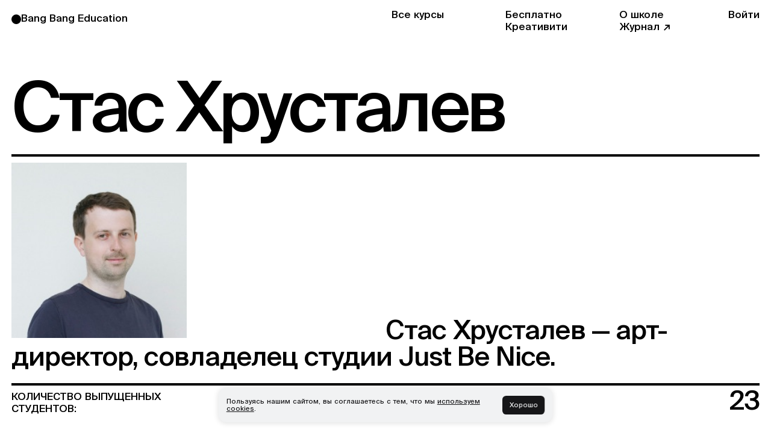

--- FILE ---
content_type: text/html; charset=utf-8
request_url: https://bangbangeducation.ru/tutors/stas-khrustalev
body_size: 27438
content:
<!doctype html>
<html data-n-head-ssr lang="ru" data-n-head="%7B%22lang%22:%7B%22ssr%22:%22ru%22%7D%7D">
    <head >
        
        <!-- prod:dbfe3571 -->
        
        
        <!-- nuxt-front3 -->
         <meta data-n-head="ssr" charset="utf-8"><meta data-n-head="ssr" name="viewport" content="width=device-width, initial-scale=1"><meta data-n-head="ssr" name="theme-color" data-hid="theme-color" content="#e8eaed"><meta data-n-head="ssr" name="msapplication-TileColor" content="#fff"><meta data-n-head="ssr" name="msapplication-TileImage" content="/favicon/mstile-150x150.png"><meta data-n-head="ssr" name="google-site-verification" content="ZDMBazNdMTIu0YBaZSI4WlgLq_yIra11Laeb-7Ijk6g"><meta data-n-head="ssr" name="yandex-verification" content="6a63eb01c2b37d9a"><meta data-n-head="ssr" property="og:locale" content="ru_RU"><meta data-n-head="ssr" property="og:site_name" content="Bang Bang Education"><meta data-n-head="ssr" property="og:type" content="website"><meta data-n-head="ssr" property="twitter:card" data-hid="twitter-card" content="summary_large_image"><meta data-n-head="ssr" property="og:title" data-hid="og-title" content="Стас Хрусталев"><meta data-n-head="ssr" name="description" data-hid="description" content="Стас Хрусталев&amp;nbsp;&amp;mdash; арт-директор, совладелец студии Just Be&amp;nbsp;Nice."><meta data-n-head="ssr" property="og:description" data-hid="og-description" content="Стас Хрусталев&amp;nbsp;&amp;mdash; арт-директор, совладелец студии Just Be&amp;nbsp;Nice."><meta data-n-head="ssr" property="og:image" data-hid="og-image" content="https://bangbangeducation.ru/content/people/stas-khrustalev/edfbb425-6e0b-48a0-a694-ca92406adb17.jpg"><meta data-n-head="ssr" name="robots" content=""><title>Стас Хрусталев — Онлайн-школа Bang Bang Education</title><link data-n-head="ssr" rel="icon" href="/favicon/favicon.ico"><link data-n-head="ssr" rel="icon" href="/favicon/favicon.svg" type="image/svg+xml"><link data-n-head="ssr" rel="apple-touch-icon" href="/favicon/apple-touch-icon.png" sizes="180x180"><link data-n-head="ssr" rel="manifest" href="/manifest.webmanifest"><link data-n-head="ssr" rel="canonical" data-hid="canonical" href="https://bangbangeducation.ru/tutors/stas-khrustalev"><noscript data-n-head="ssr" data-hid="ym-noscript"><div><img src="https://mc.yandex.ru/watch/33070008" style="position:absolute; left:-9999px;" alt="" /></div></noscript><noscript data-n-head="ssr" data-hid="gtm-noscript"><iframe src="https://www.googletagmanager.com/ns.html?id=GTM-5MBFLCH" height="0" width="0" style="display: none; visibility: hidden;"></iframe></noscript><link rel="preload" href="/_nuxt/73e0438.js" as="script"><link rel="preload" href="/_nuxt/1177002.js" as="script"><link rel="preload" href="/_nuxt/8ae20f8.js" as="script"><link rel="preload" href="/_nuxt/bdd2258.js" as="script"><link rel="preload" href="/_nuxt/fdefe73.js" as="script"><link rel="preload" href="/_nuxt/29f1f95.js" as="script"><style data-vue-ssr-id="07b52f62:0 17bc9ac2:0 e46a108c:0 41c45446:0 611e6911:0 ea82b34e:0 f520888c:0 79ce7dd4:0 39f1e431:0 fd185068:0 6dd86afc:0 0d51126a:0 0eb4b689:0 1d25d3eb:0">@font-face{font-display:swap;font-family:"Suisse";font-style:normal;font-weight:400;src:url(/_nuxt/fonts/SuisseIntl-Regular.a625738.woff2) format("woff2"),url(/_nuxt/fonts/SuisseIntl-Regular.a625738.woff2) format("woff")}@font-face{font-display:swap;font-family:"Suisse Book";font-style:normal;font-weight:400;src:url(/_nuxt/fonts/SuisseIntl-Book.cfd394a.woff2) format("woff2"),url(/_nuxt/fonts/SuisseIntl-Book.cfd394a.woff2) format("woff")}@font-face{font-display:swap;font-family:"Suisse Medium";font-style:normal;font-weight:400;src:url(/_nuxt/fonts/SuisseIntl-Medium.ddfd4ed.woff2) format("woff2"),url(/_nuxt/fonts/SuisseIntl-Medium.ddfd4ed.woff2) format("woff")}@font-face{font-display:swap;font-family:"BazhanovC";font-style:normal;font-weight:400;src:url(/_nuxt/fonts/Bazhanov_Regular.d4c1fb7.woff2) format("woff2"),url(/_nuxt/fonts/Bazhanov_Regular.d4c1fb7.woff2) format("woff")}@font-face{font-display:swap;font-family:"BaseBloom";font-style:normal;font-weight:400;src:url(/_nuxt/fonts/BaseBloom-Regular.46665a9.woff2) format("woff2"),url(/_nuxt/fonts/BaseBloom-Regular.46665a9.woff2) format("woff")}@font-face{font-display:swap;font-family:"DrukCond";font-style:normal;font-weight:400;src:url(/_nuxt/fonts/DrukCondCy-Super.5ceceb5.woff2) format("woff2"),url(/_nuxt/fonts/DrukCondCy-Super.cdcce95.woff) format("woff")}html{box-sizing:border-box;font-family:"Source Sans Pro",-apple-system,BlinkMacSystemFont,"Segoe UI",Roboto,"Helvetica Neue",Arial,sans-serif;font-size:16px;scroll-behavior:smooth;word-spacing:1px;-ms-text-size-adjust:100%;-webkit-text-size-adjust:100%;-moz-osx-font-smoothing:grayscale;-webkit-font-smoothing:antialiased}.hidden{display:block;height:100%;overflow:hidden;position:relative;width:100%}.is-globally-hidden{display:none!important}.visually-hidden{clip:rect(0 0 0 0);clip-path:inset(50%);height:1px;overflow:hidden;position:absolute;white-space:nowrap;width:1px}.scroll-blocked{overflow:hidden}.scroll{display:block;height:100%;overflow:auto;overflow-x:hidden;position:relative;-webkit-overflow-scrolling:touch}mark{background:none;color:#ea3323;color:var(--c-red-new)}*,:after,:before{box-sizing:inherit;margin:0}:root{--app-vh:1vh;--scale:100vw/375;--c-black:#000;--c-black-new:#222;--c-white-new:#f6f6f5;--c-white:#fff;--c-orange:#ff2800;--c-orange-hover:#e61e00;--c-gray:#aaa;--c-gray-hover:#969696;--c-gray-secondary:#e6e7e8;--c-gray-tertiary:#a7a9ac;--c-pink:#fa96e6;--c-gray-new:#afadac;--c-gray-inactive:#707070;--c-red:#ff2800;--c-red-new:#ea3323;--c-blue:#3264ff;--c-new-blue:#1f59f5;--c-new-blue-hover:rgba(31,89,245,.5);--c-popup-blue:#2e7cf6;--c-popup-hover-blue:#609bf8;--c-dark-blue-transparent:rgba(35,40,47,.1);--c-purple:#222;--c-yellow:#ffd500;--c-border-grey:#232323;--c-text-grey:#c7c7c7;--c-new-black:#131313;--c-beige:#f3f3f3;--c-beige-light:#f4f4f4;--c-border:#d7d7d7;--c-special-white:#fbece4;--c-special-white-alpha60:hsla(21,74%,94%,.6);--c-special-white-alpha20:hsla(21,74%,94%,.2);--c-special-white-alpha10:hsla(21,74%,94%,.1);--c-special-button:#bdbdbd;--c-special-black:#161618;--c-special-bg:#312630;--c-special-form:#4e3c4c;--c-grants-white:#f1f2f3;--c-grants-white-alpha5:hsla(210,8%,95%,.05);--c-grants-white-alpha10:hsla(210,8%,95%,.1);--c-grants-white-alpha60:hsla(210,8%,95%,.6);--c-grants-white-alpha80:hsla(210,8%,95%,.8);--c-grants-gray:#212123;--c-grants-black:#161618;--с-program-redesign-black:#161616;--c-program-redesign-error:#ff8a8a;--c-success:#393;--d-hover:0.2s;--d-courses-hover:1s;--d-courses-circle-hover:5s;--s-gap:16;--z-negative:-1;--z-hidden-link:5;--z-header:20;--z-course-cover-image:3;--z-mobile-filter:21;--default-font-family:"Suisse",sans-serif;--medium-font-family:"Suisse Medium",sans-serif;--book-font-family:"Suisse Book",sans-serif;--bloom-font-family:BaseBloom,sans-serif;--sunset-special-font:"DrukCond",sans-serif;--border-black:5px solid var(--c-black);--indent-x-desk:0 calc(var(--scale)*24);--indent-x-mob:0 calc(var(--scale)*15);--indent-y-desk:calc(var(--scale)*25) 0;--indent-y-mob:calc(var(--scale)*16) 0;--c-redesign-black:#161616;--c-redesign-black-alpha80:hsla(0,0%,9%,.8);--c-redesign-black-alpha70:hsla(0,0%,9%,.7);--c-redesign-black-alpha60:hsla(0,0%,9%,.6);--c-redesign-black-alpha50:hsla(0,0%,9%,.5);--c-redesign-black-alpha40:hsla(0,0%,9%,.4);--c-redesign-black-alpha30:hsla(0,0%,9%,.3);--c-redesign-black-alpha20:hsla(0,0%,9%,.2);--c-redesign-black-alpha10:hsla(0,0%,9%,.1);--c-redesign-black-alpha5:hsla(0,0%,9%,.05);--c-redesign-white:#fff;--c-redesign-white-alpha80:hsla(0,0%,100%,.8);--c-redesign-dark-grey:#282828;--c-redesign-light-grey:#f3f3f3;--c-redesign-beige:#efefef;--c-redesign-beige-alpha80:hsla(0,0%,94%,.8);--c-redesign-white-gray:#f1f2f3;--c-redesign-white-gray-alpha5:hsla(210,8%,95%,.05);--c-redesign-white-gray-alpha15:hsla(210,8%,95%,.15);--c-redesign-white-gray-alpha40:hsla(210,8%,95%,.4);--c-redesign-white-gray-alpha60:hsla(210,8%,95%,.6);--c-redesign-white-gray-alpha80:hsla(210,8%,95%,.8);--c-partner-dark:#1d1d20;--c-partner-darker:#252527;--redesign-border-radius:calc(var(--scale)*20);--r-red:#d5401f;--form-red:#ff8a8a;--z-index-max:2147483001;font-family:"Suisse",sans-serif;font-family:var(--default-font-family)}@media (min-width:768px){:root{--scale:100vw/1600;--s-gap:24}}body.overflow,body.overflow-bg{overflow:hidden}body.overflow-bg:before{background-color:rgba(0,0,0,.6);content:"";display:block;height:100vh;left:0;position:fixed;top:0;width:100vw;z-index:calc(var(--z-index-modal) - 1)}.leadinModal-preview .leadinModal-content{max-height:none!important}@media (min-width:768px){body .leadinModal.leadinModal-theme-default{padding-top:0!important}}body .leadinModal.leadinModal-theme-default.leadinModal-v3 .leadin-content-body{padding:30px 20px!important}@media (min-width:768px){body .leadinModal.leadinModal-theme-default.leadinModal-v3 .leadin-content-body{padding:40px!important}}body .leadin-message-wrapper,body .leadin-preview-wrapper{padding:0!important}@media (min-width:768px){body .leadin-message-wrapper,body .leadin-preview-wrapper{display:grid!important;grid-template-columns:128px 1fr;grid-column-gap:20px}}body .leadinModal.leadinModal-theme-default.leadinModal-v3 .dyno-image{display:block;margin:0;padding-bottom:20px;position:relative;width:100%!important}@media (min-width:768px){body .leadinModal.leadinModal-theme-default.leadinModal-v3 .dyno-image{grid-column:1;grid-row:span 3;padding-bottom:0!important}}body .leadinModal.leadinModal-v3 .dyno-image img{border-radius:15px!important;display:block;height:128px!important;max-height:none!important;max-width:none!important;overflow:hidden;position:relative;width:128px!important}body .leadin-content-body .clearfix-image,body .leadin-content-body .clearfix-image-description,body .leadin-content-body .clearfix-image-form,body .leadin-content-body .thank-you-button{display:none!important}body .leadinModal .leadinModal-close:before{background-image:url("data:image/svg+xml;charset=utf-8,%3Csvg xmlns='http://www.w3.org/2000/svg' width='20' height='20' fill='none' viewBox='0 0 20 20'%3E%3Cmask id='a' width='20' height='20' x='0' y='0' maskUnits='userSpaceOnUse' style='mask-type:alpha'%3E%3Cpath fill='%23000' d='M0 0h20v20H0z'/%3E%3C/mask%3E%3Cg mask='url(%23a)'%3E%3Cpath fill='%23161616' fill-rule='evenodd' d='M18.612 3.613 16.698 1.7 10 8.4l-6.7-6.7-1.913 1.914 6.699 6.7-6.7 6.7 1.914 1.914 6.7-6.7 6.7 6.7 1.914-1.915-6.7-6.7z' clip-rule='evenodd'/%3E%3C/g%3E%3C/svg%3E");background-repeat:no-repeat;content:""!important;height:20px!important;padding:0!important;width:20px!important}.leadinModal.leadinModal-theme-default.leadinModal-v3 .leadinModal-close{right:20px!important;top:30px!important}@media (min-width:768px){.leadinModal.leadinModal-theme-default.leadinModal-v3 .leadinModal-close{right:40px!important;top:40px!important}}body .leadinModal.leadinModal-theme-default.leadinModal-v3 .leadin-message-wrapper h4,body .leadinModal.leadinModal-theme-default.leadinModal-v3 .leadin-preview-wrapper h4{color:#161616!important;display:block;font-family:"Suisse Book"!important;font-size:20px!important;font-weight:450;line-height:23px!important;margin:0!important;padding-bottom:20px;position:relative}@media (min-width:768px){body .leadinModal.leadinModal-theme-default.leadinModal-v3 .leadin-message-wrapper h4,body .leadinModal.leadinModal-theme-default.leadinModal-v3 .leadin-preview-wrapper h4{font-size:32px!important;grid-column:2!important;line-height:37px!important;padding-bottom:30px!important;padding-right:40px!important}}body .leadinModal.leadinModal-theme-default.leadinModal-v3 .leadinModal-description-body p,body .leadinModal.leadinModal-theme-default.leadinModal-v3 .leadinModal-hide-outline p{color:#161616!important;font-family:"Suisse Book"!important;font-size:16px!important;letter-spacing:-.01em!important;line-height:19px!important;margin-bottom:0!important;margin-left:0!important}@media (min-width:768px){body .leadinModal.leadinModal-theme-default.leadinModal-v3 .leadinModal-description-body p,body .leadinModal.leadinModal-theme-default.leadinModal-v3 .leadinModal-hide-outline p{font-size:18px!important;line-height:20px!important}}body .leadinModal.leadinModal-theme-default.leadinModal-v3 .leadinModal-description-body a,body .leadinModal.leadinModal-theme-default.leadinModal-v3 .leadinModal-hide-outline a{color:hsla(0,0%,9%,.4)!important}body .leadinModal.leadinModal-theme-default.leadinModal-v3 .leadinModal-description-body{padding-bottom:20px!important}@media (min-width:768px){body .leadinModal.leadinModal-theme-default.leadinModal-v3 .leadinModal-description-body{padding-bottom:30px!important}}body .leadinModal.leadinModal-v3 .leadin-button-wrapper{padding-top:0!important}body .leadinModal.leadinModal-theme-default.leadinModal-v3.leadinModal-preview .leadin-button,body .leadinModal.leadinModal-v3 .leadin-button{align-items:center;background:linear-gradient(98.34deg,#2651d7 6.94%,#4c83f3 80.88%)!important;border-radius:15px;color:#fff!important;display:flex;flex-direction:row;font-family:"Suisse Book",sans-serif;font-family:var(--book-font-family);font-size:16px;font-weight:450;height:51px;justify-content:center;letter-spacing:-.01em;line-height:19px;margin-right:0!important;margin-top:0!important;padding:16px 60px;width:100%!important}@media (min-width:768px){body .leadinModal.leadinModal-theme-default.leadinModal-v3.leadinModal-preview .advance-wrapper{grid-column:2;margin-left:0!important}}body .leadinModal.leadinModal-theme-default.leadinModal-v3 .leadinModal-content{background-color:#fff!important;border-radius:15px!important;padding:0!important}@media (min-width:768px){body .leadinModal.leadinModal-theme-default.leadinModal-v3 .leadinModal-content{border-radius:20px!important;max-height:none!important;top:50%;transform:translateY(-50%);width:683px!important}}body .leadinModal.leadinModal-theme-default.leadinModal-v3 #leadin-content-form-wrapper{padding:0!important}@media (min-width:768px){body .leadinModal.leadinModal-theme-default.leadinModal-v3 #leadin-content-form-wrapper{display:grid!important;grid-template-columns:128px 1fr;grid-column-gap:20px}}.leadinModal.leadinModal-theme-default.leadinModal-v3.leadinModal-form .leadin-form-wrapper{margin-left:0!important}@media (min-width:768px){.leadinModal.leadinModal-theme-default.leadinModal-v3.leadinModal-form .leadin-form-wrapper{grid-column:2}}.leadinModal.leadinModal-theme-default.leadinModal-v3.leadinModal-form .leadin-message-wrapper{padding-bottom:20px!important}@media (min-width:768px){.leadinModal.leadinModal-theme-default.leadinModal-v3.leadinModal-form .leadin-message-wrapper{grid-column:span 2;margin-bottom:0!important;padding-bottom:30px!important}}body .leadinModal .leadin-input-wrapper label{padding-bottom:0!important;padding-top:0!important}body .leadinModal .leadin-input-wrapper{padding-bottom:20px!important}@media (min-width:768px){body .leadinModal .leadin-input-wrapper{padding-bottom:30px!important}}body .leadinModal .leadin-input-wrapper:last-of-type{padding-bottom:0!important}body .leadinModal .leadin-input-wrapper input{align-items:center!important;background:hsla(0,0%,9%,.05)!important;border:1px solid hsla(0,0%,9%,.1)!important;border-radius:15px!important;color:#161616!important;display:flex!important;flex-direction:row!important;font-family:"Suisse Book"!important;font-size:16px!important;font-style:normal!important;font-weight:450!important;height:51px!important;letter-spacing:-.01em!important;line-height:19px!important;margin-top:0!important;padding:16px 15px!important;width:100%!important}@media (min-width:768px){body .leadinModal .leadin-input-wrapper input{font-size:20px!important;height:56px!important;line-height:24px!important;padding:16px 25px!important}}body .leadinModal .thank-you-message{margin-bottom:0!important;padding-bottom:20px!important}body .leadinModal .thank-you-message a{color:#1f59f5!important;-webkit-text-decoration:none;text-decoration:none}body .leadinModal .thank-you-message p{color:#161616!important;font-family:"Suisse Book"!important;font-size:16px!important;font-style:normal!important;font-weight:450!important;letter-spacing:-.01em!important;line-height:19px!important;padding:0 45px 0 0!important;text-align:left!important}@media (min-width:768px){body .leadinModal .thank-you-message p{font-size:20px!important;line-height:24px!important}}.s-text-title-page{font-size:8.53333vw;font-size:calc(var(--scale)*32);line-height:9.6vw;line-height:calc(var(--scale)*36);--font-size:calc(var(--scale)*32);font-family:"Suisse Book",sans-serif;font-weight:450;letter-spacing:-.17067vw;letter-spacing:calc(var(--scale)*-.64)}@media (min-width:768px){.s-text-title-page{font-size:11.73333vw;font-size:calc(var(--scale)*44);line-height:12.8vw;line-height:calc(var(--scale)*48);--font-size:calc(var(--scale)*44);letter-spacing:-.23467vw;letter-spacing:calc(var(--scale)*-.88)}}.s-text-web-h1{font-size:6.4vw;font-size:calc(var(--scale)*24);line-height:7.46667vw;line-height:calc(var(--scale)*28);--font-size:calc(var(--scale)*24);font-family:"Suisse Book",sans-serif;font-weight:450;letter-spacing:-.064vw;letter-spacing:calc(var(--scale)*-.24)}@media (min-width:768px){.s-text-web-h1{font-size:8.53333vw;font-size:calc(var(--scale)*32);line-height:9.6vw;line-height:calc(var(--scale)*36);--font-size:calc(var(--scale)*32);letter-spacing:-.17067vw;letter-spacing:calc(var(--scale)*-.64)}}.s-text-web-h2{font-size:5.33333vw;font-size:calc(var(--scale)*20);line-height:6.4vw;line-height:calc(var(--scale)*24);--font-size:calc(var(--scale)*20);font-family:"Suisse Book",sans-serif;font-weight:450}@media (min-width:768px){.s-text-web-h2{font-size:6.4vw;font-size:calc(var(--scale)*24);line-height:7.46667vw;line-height:calc(var(--scale)*28);--font-size:calc(var(--scale)*24)}}.s-text-body-l{font-size:4.53333vw;font-size:calc(var(--scale)*17);line-height:5.86667vw;line-height:calc(var(--scale)*22);--font-size:calc(var(--scale)*17);font-family:"Suisse Book",sans-serif;font-weight:450}@media (min-width:768px){.s-text-body-l{font-size:4.8vw;font-size:calc(var(--scale)*18);line-height:6.4vw;line-height:calc(var(--scale)*24);--font-size:calc(var(--scale)*18)}}.s-text-caption{font-size:3.73333vw;font-size:calc(var(--scale)*14);line-height:4.26667vw;line-height:calc(var(--scale)*16);--font-size:calc(var(--scale)*14);font-family:"Suisse Book",sans-serif;font-weight:450}.s-text-heading-1{font-size:12.8vw;font-size:calc(var(--scale)*48);line-height:10.88vw;line-height:calc(var(--scale)*40.8);--font-size:calc(var(--scale)*48);font-family:"Suisse",sans-serif;font-weight:400;letter-spacing:-.04em}@media (min-width:768px){.s-text-heading-1{font-size:25.06667vw;font-size:calc(var(--scale)*94);line-height:21.30667vw;line-height:calc(var(--scale)*79.9);--font-size:calc(var(--scale)*94)}}.s-text-heading-2{font-size:8.53333vw;font-size:calc(var(--scale)*32);line-height:7.68vw;line-height:calc(var(--scale)*28.8);--font-size:calc(var(--scale)*32);font-family:"Suisse",sans-serif;font-weight:400;letter-spacing:-.04em}@media (min-width:768px){.s-text-heading-2{font-size:18.66667vw;font-size:calc(var(--scale)*70);line-height:16.8vw;line-height:calc(var(--scale)*63);--font-size:calc(var(--scale)*70)}}.s-text-heading-3{font-size:6.4vw;font-size:calc(var(--scale)*24);line-height:7.04vw;line-height:calc(var(--scale)*26.4);--font-size:calc(var(--scale)*24);font-family:"Suisse Book",sans-serif;font-weight:450;letter-spacing:-.02em}@media (min-width:768px){.s-text-heading-3{font-size:10.66667vw;font-size:calc(var(--scale)*40);line-height:11.73333vw;line-height:calc(var(--scale)*44);--font-size:calc(var(--scale)*40)}}.s-text-heading-4{font-size:5.33333vw;font-size:calc(var(--scale)*20);line-height:6.13333vw;line-height:calc(var(--scale)*23);--font-size:calc(var(--scale)*20);font-family:"Suisse Book",sans-serif;font-weight:450;letter-spacing:-.02em}@media (min-width:768px){.s-text-heading-4{font-size:8.53333vw;font-size:calc(var(--scale)*32);line-height:9.81333vw;line-height:calc(var(--scale)*36.8);--font-size:calc(var(--scale)*32)}}.s-text-heading-5{font-size:4.8vw;font-size:calc(var(--scale)*18);line-height:5.6vw;line-height:calc(var(--scale)*21);--font-size:calc(var(--scale)*18);font-family:"Suisse Book",sans-serif;font-weight:450;letter-spacing:-.02em}@media (min-width:768px){.s-text-heading-5{font-size:6.93333vw;font-size:calc(var(--scale)*26);line-height:8vw;line-height:calc(var(--scale)*30);--font-size:calc(var(--scale)*26)}}.s-text-heading-6{font-size:5.33333vw;font-size:calc(var(--scale)*20);line-height:6.4vw;line-height:calc(var(--scale)*24);--font-size:calc(var(--scale)*20);font-family:"Suisse Book",sans-serif;font-weight:450;letter-spacing:-.02em}@media (min-width:768px){.s-text-heading-6{font-size:6.4vw;font-size:calc(var(--scale)*24);line-height:6.93333vw;line-height:calc(var(--scale)*26);--font-size:calc(var(--scale)*24);font-family:"Suisse Book",sans-serif;font-weight:450;letter-spacing:-.02em}}.s-text-body{font-size:4.26667vw;font-size:calc(var(--scale)*16);line-height:5.12vw;line-height:calc(var(--scale)*19.2);--font-size:calc(var(--scale)*16);font-family:"Suisse Book",sans-serif;font-weight:450;letter-spacing:-.01em}@media (min-width:768px){.s-text-body{font-size:5.33333vw;font-size:calc(var(--scale)*20);line-height:6.4vw;line-height:calc(var(--scale)*24);--font-size:calc(var(--scale)*20)}}.s-text-caption-m{font-family:"Suisse Book",sans-serif;font-size:3.73333vw;font-size:calc(var(--scale)*14);font-weight:450;letter-spacing:-.01em;line-height:4.66667vw;line-height:calc(var(--scale)*17.5)}@media (min-width:768px){.s-text-caption-m{font-size:4.26667vw;font-size:calc(var(--scale)*16);line-height:5.28vw;line-height:calc(var(--scale)*19.8);--font-size:calc(var(--scale)*16)}}.s-text-caption-s{font-family:"Suisse Book",sans-serif;font-size:3.2vw;font-size:calc(var(--scale)*12);font-weight:450;line-height:4.8vw;line-height:calc(var(--scale)*18)}@media (min-width:768px){.s-text-caption-s{font-size:3.73333vw;font-size:calc(var(--scale)*14);line-height:5.6vw;line-height:calc(var(--scale)*21)}}button{background:none;border:none;font-family:"Source Sans Pro",-apple-system,BlinkMacSystemFont,"Segoe UI",Roboto,"Helvetica Neue",Arial,sans-serif;font-size:16px;outline:none;padding:0;word-spacing:1px;-ms-text-size-adjust:100%;-webkit-text-size-adjust:100%;-moz-osx-font-smoothing:grayscale;-webkit-font-smoothing:antialiased}.s-text-line-through{color:#969696;color:var(--c-gray-hover);text-decoration-line:line-through}.s-text-upper-14{font-size:3.73333vw;font-size:calc(var(--scale)*14);line-height:1.2;text-transform:uppercase;--font-size:calc(var(--scale)*14)}.s-text-14{font-size:5.33333vw;font-size:calc(var(--scale)*20);line-height:6.4vw;line-height:calc(var(--scale)*24)}.s-text-14-new{font-size:4.8vw;font-size:calc(var(--scale)*18);line-height:5.86667vw;line-height:calc(var(--scale)*22);--font-size:calc(var(--scale)*18);letter-spacing:-.03em}.s-text-18{font-size:6.4vw;font-size:calc(var(--scale)*24);line-height:7.46667vw;line-height:calc(var(--scale)*28);--font-size:calc(var(--scale)*24)}.s-text-18,.s-text-M{letter-spacing:-.03em}.s-text-M{font-size:4.8vw;font-size:calc(var(--scale)*18);line-height:5.86667vw;line-height:calc(var(--scale)*22);--font-size:calc(var(--scale)*18)}.s-text-36{font-size:9.6vw;font-size:calc(var(--scale)*36);line-height:9.6vw;line-height:calc(var(--scale)*36);--font-size:calc(var(--scale)*36);letter-spacing:-.03em}.s-text-64{font-size:17.06667vw;font-size:calc(var(--scale)*64);line-height:16vw;line-height:calc(var(--scale)*60);--font-size:calc(var(--scale)*64);letter-spacing:-.06em}.s-text-42{font-size:11.2vw;font-size:calc(var(--scale)*42);line-height:10.64vw;line-height:calc(var(--scale)*39.9);--font-size:calc(var(--scale)*42);letter-spacing:-.06em}.s-text-48{font-size:12.8vw;font-size:calc(var(--scale)*48);line-height:11.73333vw;line-height:calc(var(--scale)*44);--font-size:calc(var(--scale)*48);letter-spacing:-.05em}.s-text-upper-19{font-size:5.06667vw;font-size:calc(var(--scale)*19);line-height:5.86667vw;line-height:calc(var(--scale)*22);text-transform:uppercase;--font-size:calc(var(--scale)*19)}.s-text-20,.s-text-upper-20{font-size:5.33333vw;font-size:calc(var(--scale)*20);line-height:6.4vw;line-height:calc(var(--scale)*24);--font-size:calc(var(--scale)*20)}.s-text-upper-20{text-transform:uppercase}.s-text-21,.s-text-upper-21{font-size:5.6vw;font-size:calc(var(--scale)*21);line-height:6.66667vw;line-height:calc(var(--scale)*25);--font-size:calc(var(--scale)*21)}.s-text-upper-21{text-transform:uppercase}.s-text-56,.s-text-upper-56{font-size:14.13333vw;font-size:calc(var(--scale)*53);line-height:13.33333vw;line-height:calc(var(--scale)*50);--font-size:calc(var(--scale)*53);letter-spacing:-.02em}.s-text-upper-56{text-transform:uppercase}.s-text-141{font-size:37.6vw;font-size:calc(var(--scale)*141);letter-spacing:-.05em;line-height:33.33333vw;line-height:calc(var(--scale)*125);--font-size:calc(var(--scale)*141)}.s-text-upper-14-20{line-height:5.33333vw;line-height:calc(var(--scale)*20);text-transform:uppercase}.s-text-14-16,.s-text-upper-14-20{font-size:5.33333vw;font-size:calc(var(--scale)*20)}.s-text-14-16{line-height:6.4vw;line-height:calc(var(--scale)*24)}.s-text-26,.s-text-upper-26{font-size:6.93333vw;font-size:calc(var(--scale)*26);line-height:7.2vw;line-height:calc(var(--scale)*27);--font-size:26px}.s-text-upper-26{text-transform:uppercase}.s-text-38,.s-text-upper-38{font-size:10.13333vw;font-size:calc(var(--scale)*38);line-height:11.73333vw;line-height:calc(var(--scale)*44);--font-size:calc(var(--scale)*38)}.s-text-upper-38,.s-text-upper-52{text-transform:uppercase}.s-text-upper-52{font-size:13.86667vw;font-size:calc(var(--scale)*52);line-height:14.4vw;line-height:calc(var(--scale)*54);--font-size:calc(var(--scale)*52)}.s-text-108{font-size:28.8vw;font-size:calc(var(--scale)*108);line-height:26.66667vw;line-height:calc(var(--scale)*100);--font-size:calc(var(--scale)*108);letter-spacing:-.05em}.s-text-114{font-size:30.4vw;font-size:calc(var(--scale)*114);line-height:28.8vw;line-height:calc(var(--scale)*108);--font-size:calc(var(--scale)*114)}.s-text-54{font-size:14.4vw;font-size:calc(var(--scale)*54);--font-size:calc(var(--scale)*54);font-size:14.66667vw;font-size:calc(var(--scale)*55);line-height:14.93333vw;line-height:calc(var(--scale)*56);--font-size:calc(var(--scale)*55);letter-spacing:-.02em}.s-text-upper-114{font-size:30.4vw;font-size:calc(var(--scale)*114);line-height:28.8vw;line-height:calc(var(--scale)*108);text-transform:uppercase;--font-size:calc(var(--scale)*114)}.s-text-upper-120{font-size:32vw;font-size:calc(var(--scale)*120);line-height:19.84vw;line-height:calc(var(--scale)*74.4);text-transform:uppercase;--font-size:calc(var(--scale)*120)}.s-text-145{font-size:38.66667vw;font-size:calc(var(--scale)*145);line-height:33.33333vw;line-height:calc(var(--scale)*125);--font-size:calc(var(--scale)*45);letter-spacing:-.05em}.s-link{-webkit-text-decoration:none;text-decoration:none;transition:color .2s;transition:var(--d-hover) color}.s-link,.s-link:visited{color:#000;color:var(--c-black)}.s-link:hover{color:#969696;color:var(--c-gray-hover)}.s-link-internal{cursor:pointer;position:relative;-webkit-text-decoration:none;text-decoration:none;text-transform:uppercase;transition:color .2s;transition:var(--d-hover) color}.s-link-internal,.s-link-internal:visited{color:#000;color:var(--c-black)}.s-link-internal:after{content:"→";display:inline-block;height:100%;margin-left:.8vw;margin-left:calc(var(--scale)*3);padding-top:calc(var(--font-size)*.21);position:absolute;top:0}.s-link-internal:hover{color:#969696;color:var(--c-gray-hover)}.s-link-external{color:#000;color:var(--c-black);cursor:pointer;position:relative;-webkit-text-decoration:none;text-decoration:none;text-transform:uppercase;transition:color .2s;transition:var(--d-hover) color}.s-link-external:after{content:"↗";display:inline-block;height:100%;margin-left:.8vw;margin-left:calc(var(--scale)*3);padding-top:calc(var(--font-size)*.21);position:absolute;top:0}.s-link-external.s-link-no-uppercase:after{padding-top:calc(var(--font-size)*.35)}.s-link-external:visited{color:#000;color:var(--c-black)}.s-link-external:hover{color:#969696;color:var(--c-gray-hover)}.s-image-huge{height:103.46667vw;height:calc(var(--scale)*388);width:103.46667vw;width:calc(var(--scale)*388)}.s-image-big{height:73.6vw;height:calc(var(--scale)*276);width:73.6vw;width:calc(var(--scale)*276)}.s-image-small{height:56.26667vw;height:calc(var(--scale)*211);width:56.26667vw;width:calc(var(--scale)*211)}.s-image-tiny{height:29.86667vw;height:calc(var(--scale)*112);width:29.86667vw;width:calc(var(--scale)*112)}.s-image-festival{height:58.66667vw;height:calc(var(--scale)*220);width:58.66667vw;width:calc(var(--scale)*220)}.s-image-big,.s-image-festival,.s-image-huge,.s-image-small,.s-image-tiny{border-radius:50%;overflow:hidden}.s-image-big.placeholder,.s-image-huge.placeholder,.s-image-small.placeholder,.s-image-tiny.placeholder{background:none;border:1px solid #000;border:1px solid var(--c-black)}.s-image-big img,.s-image-festival img,.s-image-huge img,.s-image-small img,.s-image-tiny img{height:101%;-o-object-fit:cover;object-fit:cover;width:101%}.flex-spacer{flex:auto}.currency.currency_rub:after{content:"₽"}.s-link-hidden{height:100%;left:0;opacity:0;position:absolute;top:0;width:100%;z-index:5;z-index:var(--z-hidden-link)}.s-color-red{color:#ff2800;color:var(--c-red)}.s-color-blue{color:#3264ff;color:var(--c-blue)}.s-color-gray-tertiary{color:#a7a9ac;color:var(--c-gray-tertiary)}.s-color-gray-inactive{color:#707070;color:var(--c-gray-inactive)}.s-text-16{font-size:4.26667vw;font-size:calc(var(--scale)*16);line-height:5.33333vw;line-height:calc(var(--scale)*20);--font-size:calc(var(--scale)*16)}.s-text-24{font-size:6.4vw;font-size:calc(var(--scale)*24);line-height:7.46667vw;line-height:calc(var(--scale)*28);--font-size:calc(var(--scale)*24);letter-spacing:-.04em}.s-text-88{font-size:23.46667vw;font-size:calc(var(--scale)*88);line-height:21.33333vw;line-height:calc(var(--scale)*80);--font-size:calc(var(--scale)*88);letter-spacing:-.06em}@media screen and (max-width:767px){.s-text-16{font-size:3.2vw;font-size:calc(var(--scale)*12);line-height:4vw;line-height:calc(var(--scale)*15);--font-size:calc(var(--scale)*12)}.s-text-88{font-size:12vw;font-size:calc(var(--scale)*45);line-height:10.66667vw;line-height:calc(var(--scale)*40);--font-size:calc(var(--scale)*45);letter-spacing:-.05em}.s-text-24{letter-spacing:-.01em}.s-text-20,.s-text-24,.s-text-upper-20{font-size:4.8vw;font-size:calc(var(--scale)*18);line-height:5.33333vw;line-height:calc(var(--scale)*20);--font-size:calc(var(--scale)*18)}.s-text-upper-20{text-transform:uppercase}.s-text-21,.s-text-upper-21{font-size:3.73333vw;font-size:calc(var(--scale)*14);line-height:5.33333vw;line-height:calc(var(--scale)*20);--font-size:calc(var(--scale)*14)}.s-text-56,.s-text-upper-56{font-size:7.46667vw;font-size:calc(var(--scale)*28);line-height:7.46667vw;line-height:calc(var(--scale)*28);--font-size:calc(var(--scale)*28)}.s-text-upper-56{text-transform:uppercase}.s-text-141{font-size:10.93333vw;font-size:calc(var(--scale)*41);letter-spacing:-.05em;line-height:10.66667vw;line-height:calc(var(--scale)*40);--font-size:calc(var(--scale)*41)}.s-text-upper-14-20{font-size:3.73333vw;font-size:calc(var(--scale)*14);line-height:5.33333vw;line-height:calc(var(--scale)*20);text-transform:uppercase}.s-text-14{line-height:1.2}.s-text-14,.s-text-14-new{font-size:3.73333vw;font-size:calc(var(--scale)*14);--font-size:calc(var(--scale)*14)}.s-text-14-new{line-height:4.8vw;line-height:calc(var(--scale)*18)}.s-text-18{font-size:4.8vw;font-size:calc(var(--scale)*18);line-height:5.86667vw;line-height:calc(var(--scale)*22);--font-size:calc(var(--scale)*18)}.s-text-36{font-size:6.4vw;font-size:calc(var(--scale)*24);line-height:6.66667vw;line-height:calc(var(--scale)*25);--font-size:calc(var(--scale)*24);letter-spacing:-.05em}.s-text-42{font-size:8vw;font-size:calc(var(--scale)*30);line-height:7.46667vw;line-height:calc(var(--scale)*28);--font-size:calc(var(--scale)*30);letter-spacing:-.04em}.s-text-48,.s-text-64{font-size:8.53333vw;font-size:calc(var(--scale)*32);line-height:8.53333vw;line-height:calc(var(--scale)*32);--font-size:calc(var(--scale)*32)}.s-text-14-16{font-size:3.73333vw;font-size:calc(var(--scale)*14);line-height:4.26667vw;line-height:calc(var(--scale)*16)}.s-text-26,.s-text-upper-26{font-size:4.8vw;font-size:calc(var(--scale)*18);line-height:5.33333vw;line-height:calc(var(--scale)*20);--font-size:18px}.s-text-upper-26{text-transform:uppercase}.s-text-38,.s-text-upper-38{font-size:4.8vw;font-size:calc(var(--scale)*18);line-height:6.4vw;line-height:calc(var(--scale)*24);--font-size:calc(var(--scale)*18)}.s-text-upper-38,.s-text-upper-52{text-transform:uppercase}.s-text-upper-52{font-size:4.8vw;font-size:calc(var(--scale)*18);line-height:5.33333vw;line-height:calc(var(--scale)*20);--font-size:calc(var(--scale)*18)}.s-text-108{font-size:16vw;font-size:calc(var(--scale)*60);line-height:16vw;line-height:calc(var(--scale)*60);--font-size:calc(var(--scale)*60);letter-spacing:-.05em}.s-text-114{font-size:14.4vw;font-size:calc(var(--scale)*54);line-height:8vw;line-height:calc(var(--scale)*30);--font-size:calc(var(--scale)*54)}.s-text-upper-120{font-size:17.6vw;font-size:calc(var(--scale)*66);line-height:23.46667vw;line-height:calc(var(--scale)*88);--font-size:calc(var(--scale)*66)}.s-text-145{font-size:12.8vw;font-size:calc(var(--scale)*48);line-height:11.73333vw;line-height:calc(var(--scale)*44);--font-size:calc(var(--scale)*48);letter-spacing:-.05em}.s-text-mobile-30,.s-text-mobile-upper-30{font-size:8vw;font-size:calc(var(--scale)*30);line-height:1;--font-size:calc(var(--scale)*30)}.s-text-mobile-upper-30{text-transform:uppercase}.s-text-mobile-15{font-size:4vw;font-size:calc(var(--scale)*15);line-height:1;--font-size:calc(var(--scale)*15);line-height:5.33333vw;line-height:calc(var(--scale)*20)}.s-text-mobile-upper-14{font-size:3.73333vw;font-size:calc(var(--scale)*14);line-height:1;text-transform:uppercase;--font-size:calc(var(--scale)*14)}.s-image-big,.s-image-huge,.s-image-small{height:18.66667vw;height:calc(var(--scale)*70);width:18.66667vw;width:calc(var(--scale)*70)}.s-image-big.s-image-yearly,.s-image-festival{height:26.66667vw;height:calc(var(--scale)*100);width:26.66667vw;width:calc(var(--scale)*100)}}.container{margin:0 auto;min-height:100vh}.TextPage{margin:0 4.26667vw;margin:0 calc(var(--scale)*16);padding-top:24.53333vw;padding-top:calc(var(--scale)*92)}.TextPage-title{font-size:30px;font-weight:400;line-height:1;margin:0;text-transform:uppercase}@media (min-width:768px){.TextPage{margin:0 6.4vw;margin:0 calc(var(--scale)*24);padding:0 0 32vw;padding:0 0 calc(var(--scale)*120)}.TextPage:last-child{border-bottom:none}.TextPage-title{display:none}}.is-grid,.is-grid--big,.is-grid--outer{display:grid;grid-template-columns:repeat(2,minmax(0,1fr));grid-column-gap:1.33333vw;grid-column-gap:calc(var(--scale)*5)}.is-grid--outer{padding:0 1.33333vw;padding:0 calc(var(--scale)*5)}.is-grid--inner,.is-grid--outer{grid-row-gap:1.33333vw;grid-row-gap:calc(var(--scale)*5)}.is-grid--inner{display:grid;grid-template-columns:repeat(4,minmax(0,1fr));grid-column-gap:6.66667vw;grid-column-gap:calc(var(--scale)*25)}@media screen and (min-width:768px){.is-grid{grid-template-columns:repeat(4,minmax(0,1fr))}.is-grid,.is-grid--big{grid-column-gap:6.4vw;grid-column-gap:calc(var(--scale)*24)}.is-grid--big{grid-template-columns:repeat(8,minmax(0,1fr))}.is-grid--desc{display:grid;grid-template-columns:repeat(4,minmax(0,1fr));grid-column-gap:6.4vw;grid-column-gap:calc(var(--scale)*24)}.is-grid--outer{grid-column-gap:2.13333vw;grid-column-gap:calc(var(--scale)*8);grid-row-gap:2.13333vw;grid-row-gap:calc(var(--scale)*8);padding:0 3.2vw;padding:0 calc(var(--scale)*12)}.is-grid--outer,.is-grid--outer-new{grid-template-columns:repeat(12,minmax(0,1fr))}.is-grid--outer-new{display:grid;grid-column-gap:2.66667vw;grid-column-gap:calc(var(--scale)*10);grid-row-gap:2.66667vw;grid-row-gap:calc(var(--scale)*10);padding:0 13.33333vw;padding:0 calc(var(--scale)*50)}.is-grid--inner{grid-template-columns:repeat(12,minmax(0,1fr));grid-column-gap:12.8vw;grid-column-gap:calc(var(--scale)*48);grid-row-gap:2.13333vw;grid-row-gap:calc(var(--scale)*8)}}@media screen and (max-width:767px){.is-grid--mob{display:grid;grid-template-columns:repeat(2,minmax(0,1fr));grid-column-gap:1.33333vw;grid-column-gap:calc(var(--scale)*5)}.is-hidden--mob{display:none!important}}h1,h2{font-weight:400}.fade-enter-active,.fade-leave-active{transition:opacity .3s ease}.fade-enter,.fade-leave-to{opacity:0}.fade-slow-enter-active,.fade-slow-leave-active{transition:opacity .6s ease}.fade-slow-enter,.fade-slow-leave-to{opacity:0}.mgo-mcw-widget.mgo-mcw-widget_position-left{bottom:28px!important;left:20px!important}.special #hs-web-interactives-bottom-anchor,.special #hs-web-interactives-top-anchor{background:transparent!important}.special #hs-interactives-modal-overlay{background:rgba(0,0,0,.7)!important}html #carrotquest-messenger-collapsed-container.carrotquest-messenger-right_bottom{bottom:2.66667vw!important;bottom:calc(var(--scale)*10)!important;margin:0!important;right:0!important;right:calc(var(--scale)*0)!important}@media screen and (min-width:768px){html #carrotquest-messenger-collapsed-container.carrotquest-messenger-right_bottom{right:5.33333vw!important;right:calc(var(--scale)*20)!important}}
:root{--Radius-Full:calc(var(--scale)*9999);--White-White-02:hsla(210,8%,95%,.02);--White-White-05:hsla(210,8%,95%,.047);--White-White-10:hsla(210,8%,95%,.098);--White-White-20:hsla(210,8%,95%,.2);--White-White-30:hsla(210,8%,95%,.298);--White-White-40:hsla(210,8%,95%,.4);--White-White-60:hsla(210,8%,95%,.6);--White-White-80:hsla(210,8%,95%,.8);--White-White-100:#f1f2f3;--Black-Black-02:rgba(22,22,24,.02);--Black-Black-05:rgba(22,22,24,.047);--Black-Black-10:rgba(22,22,24,.098);--Black-Black-20:rgba(22,22,24,.2);--Black-Black-40:rgba(22,22,24,.4);--Black-Black-60:rgba(22,22,24,.6);--Black-Black-80:rgba(22,22,24,.8);--Black-Black-100:#161618;--Gray-Background-60:rgba(232,234,237,.6);--Gray-Background-100:#e8eaed;--Gray-Soft-gray-100:#c9cbce;--Gray-Gray-100:#303032;--Gray-Dark-gray-100:#212123;--States-Access-100:#4ac99b;--States-Error-100:#f45725;--States-Warning-100:#ffc700;--States-Disabled_Fill-100:#d9d9d9;--States-Disabled_Text-100:#9a9a9a;--Alternative-Soft-red-100:#f35e4a;--Alternative-Blue-100:#4077e7;--Alternative-Sandy-100:#bfa582;--z-index-the-biggest:2147483001;--z-index-tooltip:calc(var(--z-index-the-biggest) + 10);--z-index-header:calc(var(--z-index-the-biggest) + 20);--z-index-modal:calc(var(--z-index-the-biggest) + 50);--z-index-banner:99999990;--header-height:calc(var(--scale)*56);--container-padding:calc(var(--scale)*16);--background-linear:linear-gradient(180deg,rgba(22,22,24,0),rgba(22,22,24,.9));--shadow-on-card:var(--Black-Black-60);--heading-gap:calc(var(--scale)*40);--block-gap:calc(var(--scale)*80)}@media (min-width:768px){:root{--header-height:calc(var(--scale)*64);--container-padding:calc(var(--scale)*64);--heading-gap:calc(var(--scale)*60);--block-gap:calc(var(--scale)*120)}}.container-padding{padding-left:var(--container-padding);padding-right:var(--container-padding)}.font-title-hero{font-family:var(--book-font-family);font-size:calc(var(--scale)*44);font-weight:450;letter-spacing:-.02em;line-height:1.09091}@media (min-width:768px){.font-title-hero{font-size:calc(var(--scale)*64);letter-spacing:-.03em;line-height:1.0625}}.font-title-page{font-family:var(--book-font-family);font-size:calc(var(--scale)*32);font-weight:450;letter-spacing:-.02em;line-height:1.125}@media (min-width:768px){.font-title-page{font-size:calc(var(--scale)*44);line-height:1.09091}}.font-h1{font-family:var(--book-font-family);font-size:calc(var(--scale)*24);font-weight:450;letter-spacing:-.01em;line-height:1.16667}@media (min-width:768px){.font-h1{font-size:calc(var(--scale)*32);letter-spacing:-.02em;line-height:1.125}}.font-h2{font-family:var(--book-font-family);font-size:calc(var(--scale)*20);font-weight:450;line-height:1.2}@media (min-width:768px){.font-h2{font-size:calc(var(--scale)*24);letter-spacing:0;line-height:1.16667}}.font-h3{font-family:var(--book-font-family);font-size:calc(var(--scale)*18);font-weight:450;line-height:1.22222}@media (min-width:768px){.font-h3{font-size:calc(var(--scale)*20);line-height:1.2}}.font-body-text-l{font-family:var(--book-font-family);font-size:calc(var(--scale)*17);font-weight:450;line-height:1.29412}@media (min-width:768px){.font-body-text-l{font-size:calc(var(--scale)*18);line-height:1.33333}}.font-body-text{font-family:var(--book-font-family);font-size:calc(var(--scale)*16);font-weight:450;line-height:1.375}@media (min-width:768px){.font-body-text{font-size:calc(var(--scale)*16);line-height:1.375}}.font-caption{font-size:calc(var(--scale)*14);line-height:1.14286}.font-caption,.font-caption-s{font-family:var(--book-font-family);font-weight:450}.font-caption-s{font-size:calc(var(--scale)*12);line-height:1.16667}.font-caption-xs{font-family:var(--book-font-family);font-size:calc(var(--scale)*10);font-weight:450;line-height:1.2}.content{display:flex;flex-direction:column;gap:var(--block-gap)}.content-block:empty{display:none}@media (min-width:768px){.font-d-body-text{font-size:calc(var(--scale)*16);line-height:1.375}.font-d-caption{font-family:var(--book-font-family);font-size:calc(var(--scale)*14);font-weight:450;line-height:1.14286}}.swiper-container{list-style:none;margin-left:auto;margin-right:auto;overflow:hidden;padding:0;position:relative;z-index:1}.SmartCaptcha-Overlay.SmartCaptcha-Overlay_visible{z-index:2147483051;z-index:var(--z-index-modal)}
@font-face{font-family:swiper-icons;font-style:normal;font-weight:400;src:url("data:application/font-woff;charset=utf-8;base64, [base64]//wADZ2x5ZgAAAywAAADMAAAD2MHtryVoZWFkAAABbAAAADAAAAA2E2+eoWhoZWEAAAGcAAAAHwAAACQC9gDzaG10eAAAAigAAAAZAAAArgJkABFsb2NhAAAC0AAAAFoAAABaFQAUGG1heHAAAAG8AAAAHwAAACAAcABAbmFtZQAAA/gAAAE5AAACXvFdBwlwb3N0AAAFNAAAAGIAAACE5s74hXjaY2BkYGAAYpf5Hu/j+W2+MnAzMYDAzaX6QjD6/4//Bxj5GA8AuRwMYGkAPywL13jaY2BkYGA88P8Agx4j+/8fQDYfA1AEBWgDAIB2BOoAeNpjYGRgYNBh4GdgYgABEMnIABJzYNADCQAACWgAsQB42mNgYfzCOIGBlYGB0YcxjYGBwR1Kf2WQZGhhYGBiYGVmgAFGBiQQkOaawtDAoMBQxXjg/wEGPcYDDA4wNUA2CCgwsAAAO4EL6gAAeNpj2M0gyAACqxgGNWBkZ2D4/wMA+xkDdgAAAHjaY2BgYGaAYBkGRgYQiAHyGMF8FgYHIM3DwMHABGQrMOgyWDLEM1T9/w8UBfEMgLzE////P/5//f/V/xv+r4eaAAeMbAxwIUYmIMHEgKYAYjUcsDAwsLKxc3BycfPw8jEQA/[base64]/uznmfPFBNODM2K7MTQ45YEAZqGP81AmGGcF3iPqOop0r1SPTaTbVkfUe4HXj97wYE+yNwWYxwWu4v1ugWHgo3S1XdZEVqWM7ET0cfnLGxWfkgR42o2PvWrDMBSFj/IHLaF0zKjRgdiVMwScNRAoWUoH78Y2icB/yIY09An6AH2Bdu/UB+yxopYshQiEvnvu0dURgDt8QeC8PDw7Fpji3fEA4z/PEJ6YOB5hKh4dj3EvXhxPqH/SKUY3rJ7srZ4FZnh1PMAtPhwP6fl2PMJMPDgeQ4rY8YT6Gzao0eAEA409DuggmTnFnOcSCiEiLMgxCiTI6Cq5DZUd3Qmp10vO0LaLTd2cjN4fOumlc7lUYbSQcZFkutRG7g6JKZKy0RmdLY680CDnEJ+UMkpFFe1RN7nxdVpXrC4aTtnaurOnYercZg2YVmLN/d/gczfEimrE/fs/bOuq29Zmn8tloORaXgZgGa78yO9/cnXm2BpaGvq25Dv9S4E9+5SIc9PqupJKhYFSSl47+Qcr1mYNAAAAeNptw0cKwkAAAMDZJA8Q7OUJvkLsPfZ6zFVERPy8qHh2YER+3i/BP83vIBLLySsoKimrqKqpa2hp6+jq6RsYGhmbmJqZSy0sraxtbO3sHRydnEMU4uR6yx7JJXveP7WrDycAAAAAAAH//wACeNpjYGRgYOABYhkgZgJCZgZNBkYGLQZtIJsFLMYAAAw3ALgAeNolizEKgDAQBCchRbC2sFER0YD6qVQiBCv/H9ezGI6Z5XBAw8CBK/m5iQQVauVbXLnOrMZv2oLdKFa8Pjuru2hJzGabmOSLzNMzvutpB3N42mNgZGBg4GKQYzBhYMxJLMlj4GBgAYow/P/PAJJhLM6sSoWKfWCAAwDAjgbRAAB42mNgYGBkAIIbCZo5IPrmUn0hGA0AO8EFTQAA")}:root{--swiper-theme-color:#007aff}.swiper{list-style:none;margin-left:auto;margin-right:auto;overflow:hidden;padding:0;position:relative;z-index:1}.swiper-vertical>.swiper-wrapper{flex-direction:column}.swiper-wrapper{box-sizing:content-box;display:flex;height:100%;position:relative;transition-property:transform;width:100%;z-index:1}.swiper-android .swiper-slide,.swiper-wrapper{transform:translateZ(0)}.swiper-pointer-events{touch-action:pan-y}.swiper-pointer-events.swiper-vertical{touch-action:pan-x}.swiper-slide{flex-shrink:0;height:100%;position:relative;transition-property:transform;width:100%}.swiper-slide-invisible-blank{visibility:hidden}.swiper-autoheight,.swiper-autoheight .swiper-slide{height:auto}.swiper-autoheight .swiper-wrapper{align-items:flex-start;transition-property:transform,height}.swiper-backface-hidden .swiper-slide{backface-visibility:hidden;transform:translateZ(0)}.swiper-3d,.swiper-3d.swiper-css-mode .swiper-wrapper{perspective:1200px}.swiper-3d .swiper-cube-shadow,.swiper-3d .swiper-slide,.swiper-3d .swiper-slide-shadow,.swiper-3d .swiper-slide-shadow-bottom,.swiper-3d .swiper-slide-shadow-left,.swiper-3d .swiper-slide-shadow-right,.swiper-3d .swiper-slide-shadow-top,.swiper-3d .swiper-wrapper{transform-style:preserve-3d}.swiper-3d .swiper-slide-shadow,.swiper-3d .swiper-slide-shadow-bottom,.swiper-3d .swiper-slide-shadow-left,.swiper-3d .swiper-slide-shadow-right,.swiper-3d .swiper-slide-shadow-top{height:100%;left:0;pointer-events:none;position:absolute;top:0;width:100%;z-index:10}.swiper-3d .swiper-slide-shadow{background:rgba(0,0,0,.15)}.swiper-3d .swiper-slide-shadow-left{background-image:linear-gradient(270deg,rgba(0,0,0,.5),transparent)}.swiper-3d .swiper-slide-shadow-right{background-image:linear-gradient(90deg,rgba(0,0,0,.5),transparent)}.swiper-3d .swiper-slide-shadow-top{background-image:linear-gradient(0deg,rgba(0,0,0,.5),transparent)}.swiper-3d .swiper-slide-shadow-bottom{background-image:linear-gradient(180deg,rgba(0,0,0,.5),transparent)}.swiper-css-mode>.swiper-wrapper{overflow:auto;scrollbar-width:none;-ms-overflow-style:none}.swiper-css-mode>.swiper-wrapper::-webkit-scrollbar{display:none}.swiper-css-mode>.swiper-wrapper>.swiper-slide{scroll-snap-align:start start}.swiper-horizontal.swiper-css-mode>.swiper-wrapper{scroll-snap-type:x mandatory}.swiper-vertical.swiper-css-mode>.swiper-wrapper{scroll-snap-type:y mandatory}.swiper-centered>.swiper-wrapper:before{content:"";flex-shrink:0;order:9999}.swiper-centered.swiper-horizontal>.swiper-wrapper>.swiper-slide:first-child{margin-left:var(--swiper-centered-offset-before)}.swiper-centered.swiper-horizontal>.swiper-wrapper:before{height:100%;min-height:1px;width:var(--swiper-centered-offset-after)}.swiper-centered.swiper-vertical>.swiper-wrapper>.swiper-slide:first-child{margin-top:var(--swiper-centered-offset-before)}.swiper-centered.swiper-vertical>.swiper-wrapper:before{height:var(--swiper-centered-offset-after);min-width:1px;width:100%}.swiper-centered>.swiper-wrapper>.swiper-slide{scroll-snap-align:center center;scroll-snap-stop:always}.swiper-virtual .swiper-slide{-webkit-backface-visibility:hidden;transform:translateZ(0)}.swiper-virtual.swiper-css-mode .swiper-wrapper:after{content:"";left:0;pointer-events:none;position:absolute;top:0}.swiper-virtual.swiper-css-mode.swiper-horizontal .swiper-wrapper:after{height:1px;width:var(--swiper-virtual-size)}.swiper-virtual.swiper-css-mode.swiper-vertical .swiper-wrapper:after{height:var(--swiper-virtual-size);width:1px}:root{--swiper-navigation-size:44px}.swiper-button-next,.swiper-button-prev{align-items:center;color:#007aff;color:var(--swiper-navigation-color,var(--swiper-theme-color));cursor:pointer;display:flex;height:44px;height:var(--swiper-navigation-size);justify-content:center;margin-top:-22px;margin-top:calc(0px - var(--swiper-navigation-size)/2);position:absolute;top:50%;width:27px;width:calc(var(--swiper-navigation-size)/44*27);z-index:10}.swiper-button-next.swiper-button-disabled,.swiper-button-prev.swiper-button-disabled{cursor:auto;opacity:.35;pointer-events:none}.swiper-button-next.swiper-button-hidden,.swiper-button-prev.swiper-button-hidden{cursor:auto;opacity:0;pointer-events:none}.swiper-navigation-disabled .swiper-button-next,.swiper-navigation-disabled .swiper-button-prev{display:none!important}.swiper-button-next:after,.swiper-button-prev:after{font-family:swiper-icons;font-size:44px;font-size:var(--swiper-navigation-size);font-variant:normal;letter-spacing:0;line-height:1;text-transform:none!important}.swiper-button-prev,.swiper-rtl .swiper-button-next{left:10px;right:auto}.swiper-button-prev:after,.swiper-rtl .swiper-button-next:after{content:"prev"}.swiper-button-next,.swiper-rtl .swiper-button-prev{left:auto;right:10px}.swiper-button-next:after,.swiper-rtl .swiper-button-prev:after{content:"next"}.swiper-button-lock{display:none}.swiper-pagination{position:absolute;text-align:center;transform:translateZ(0);transition:opacity .3s;z-index:10}.swiper-pagination.swiper-pagination-hidden{opacity:0}.swiper-pagination-disabled>.swiper-pagination,.swiper-pagination.swiper-pagination-disabled{display:none!important}.swiper-horizontal>.swiper-pagination-bullets,.swiper-pagination-bullets.swiper-pagination-horizontal,.swiper-pagination-custom,.swiper-pagination-fraction{bottom:10px;left:0;width:100%}.swiper-pagination-bullets-dynamic{font-size:0;overflow:hidden}.swiper-pagination-bullets-dynamic .swiper-pagination-bullet{position:relative;transform:scale(.33)}.swiper-pagination-bullets-dynamic .swiper-pagination-bullet-active,.swiper-pagination-bullets-dynamic .swiper-pagination-bullet-active-main{transform:scale(1)}.swiper-pagination-bullets-dynamic .swiper-pagination-bullet-active-prev{transform:scale(.66)}.swiper-pagination-bullets-dynamic .swiper-pagination-bullet-active-prev-prev{transform:scale(.33)}.swiper-pagination-bullets-dynamic .swiper-pagination-bullet-active-next{transform:scale(.66)}.swiper-pagination-bullets-dynamic .swiper-pagination-bullet-active-next-next{transform:scale(.33)}.swiper-pagination-bullet{background:#000;background:var(--swiper-pagination-bullet-inactive-color,#000);border-radius:50%;display:inline-block;height:8px;height:var(--swiper-pagination-bullet-height,var(--swiper-pagination-bullet-size,8px));opacity:.2;opacity:var(--swiper-pagination-bullet-inactive-opacity,.2);width:8px;width:var(--swiper-pagination-bullet-width,var(--swiper-pagination-bullet-size,8px))}button.swiper-pagination-bullet{-webkit-appearance:none;-moz-appearance:none;appearance:none;border:none;box-shadow:none;margin:0;padding:0}.swiper-pagination-clickable .swiper-pagination-bullet{cursor:pointer}.swiper-pagination-bullet:only-child{display:none!important}.swiper-pagination-bullet-active{background:#007aff;background:var(--swiper-pagination-color,var(--swiper-theme-color));opacity:1;opacity:var(--swiper-pagination-bullet-opacity,1)}.swiper-pagination-vertical.swiper-pagination-bullets,.swiper-vertical>.swiper-pagination-bullets{right:10px;top:50%;transform:translate3d(0,-50%,0)}.swiper-pagination-vertical.swiper-pagination-bullets .swiper-pagination-bullet,.swiper-vertical>.swiper-pagination-bullets .swiper-pagination-bullet{display:block;margin:6px 0;margin:var(--swiper-pagination-bullet-vertical-gap,6px) 0}.swiper-pagination-vertical.swiper-pagination-bullets.swiper-pagination-bullets-dynamic,.swiper-vertical>.swiper-pagination-bullets.swiper-pagination-bullets-dynamic{top:50%;transform:translateY(-50%);width:8px}.swiper-pagination-vertical.swiper-pagination-bullets.swiper-pagination-bullets-dynamic .swiper-pagination-bullet,.swiper-vertical>.swiper-pagination-bullets.swiper-pagination-bullets-dynamic .swiper-pagination-bullet{display:inline-block;transition:transform .2s,top .2s}.swiper-horizontal>.swiper-pagination-bullets .swiper-pagination-bullet,.swiper-pagination-horizontal.swiper-pagination-bullets .swiper-pagination-bullet{margin:0 4px;margin:0 var(--swiper-pagination-bullet-horizontal-gap,4px)}.swiper-horizontal>.swiper-pagination-bullets.swiper-pagination-bullets-dynamic,.swiper-pagination-horizontal.swiper-pagination-bullets.swiper-pagination-bullets-dynamic{left:50%;transform:translateX(-50%);white-space:nowrap}.swiper-horizontal>.swiper-pagination-bullets.swiper-pagination-bullets-dynamic .swiper-pagination-bullet,.swiper-pagination-horizontal.swiper-pagination-bullets.swiper-pagination-bullets-dynamic .swiper-pagination-bullet{transition:transform .2s,left .2s}.swiper-horizontal.swiper-rtl>.swiper-pagination-bullets-dynamic .swiper-pagination-bullet{transition:transform .2s,right .2s}.swiper-pagination-progressbar{background:rgba(0,0,0,.25);position:absolute}.swiper-pagination-progressbar .swiper-pagination-progressbar-fill{background:#007aff;background:var(--swiper-pagination-color,var(--swiper-theme-color));height:100%;left:0;position:absolute;top:0;transform:scale(0);transform-origin:left top;width:100%}.swiper-rtl .swiper-pagination-progressbar .swiper-pagination-progressbar-fill{transform-origin:right top}.swiper-horizontal>.swiper-pagination-progressbar,.swiper-pagination-progressbar.swiper-pagination-horizontal,.swiper-pagination-progressbar.swiper-pagination-vertical.swiper-pagination-progressbar-opposite,.swiper-vertical>.swiper-pagination-progressbar.swiper-pagination-progressbar-opposite{height:4px;left:0;top:0;width:100%}.swiper-horizontal>.swiper-pagination-progressbar.swiper-pagination-progressbar-opposite,.swiper-pagination-progressbar.swiper-pagination-horizontal.swiper-pagination-progressbar-opposite,.swiper-pagination-progressbar.swiper-pagination-vertical,.swiper-vertical>.swiper-pagination-progressbar{height:100%;left:0;top:0;width:4px}.swiper-pagination-lock{display:none}.swiper-scrollbar{background:rgba(0,0,0,.1);border-radius:10px;position:relative;-ms-touch-action:none}.swiper-scrollbar-disabled>.swiper-scrollbar,.swiper-scrollbar.swiper-scrollbar-disabled{display:none!important}.swiper-horizontal>.swiper-scrollbar,.swiper-scrollbar.swiper-scrollbar-horizontal{bottom:3px;height:5px;left:1%;position:absolute;width:98%;z-index:50}.swiper-scrollbar.swiper-scrollbar-vertical,.swiper-vertical>.swiper-scrollbar{height:98%;position:absolute;right:3px;top:1%;width:5px;z-index:50}.swiper-scrollbar-drag{background:rgba(0,0,0,.5);border-radius:10px;height:100%;left:0;position:relative;top:0;width:100%}.swiper-scrollbar-cursor-drag{cursor:move}.swiper-scrollbar-lock{display:none}.swiper-zoom-container{align-items:center;display:flex;height:100%;justify-content:center;text-align:center;width:100%}.swiper-zoom-container>canvas,.swiper-zoom-container>img,.swiper-zoom-container>svg{max-height:100%;max-width:100%;-o-object-fit:contain;object-fit:contain}.swiper-slide-zoomed{cursor:move}.swiper-lazy-preloader{border:4px solid #007aff;border:4px solid var(--swiper-preloader-color,var(--swiper-theme-color));border-radius:50%;border-top:4px solid transparent;box-sizing:border-box;height:42px;left:50%;margin-left:-21px;margin-top:-21px;position:absolute;top:50%;transform-origin:50%;width:42px;z-index:10}.swiper-watch-progress .swiper-slide-visible .swiper-lazy-preloader,.swiper:not(.swiper-watch-progress) .swiper-lazy-preloader{animation:swiper-preloader-spin 1s linear infinite}.swiper-lazy-preloader-white{--swiper-preloader-color:#fff}.swiper-lazy-preloader-black{--swiper-preloader-color:#000}@keyframes swiper-preloader-spin{0%{transform:rotate(0deg)}to{transform:rotate(1turn)}}.swiper .swiper-notification{left:0;opacity:0;pointer-events:none;position:absolute;top:0;z-index:-1000}.swiper-free-mode>.swiper-wrapper{margin:0 auto;transition-timing-function:ease-out}.swiper-grid>.swiper-wrapper{flex-wrap:wrap}.swiper-grid-column>.swiper-wrapper{flex-direction:column;flex-wrap:wrap}.swiper-fade.swiper-free-mode .swiper-slide{transition-timing-function:ease-out}.swiper-fade .swiper-slide{pointer-events:none;transition-property:opacity}.swiper-fade .swiper-slide .swiper-slide{pointer-events:none}.swiper-fade .swiper-slide-active,.swiper-fade .swiper-slide-active .swiper-slide-active{pointer-events:auto}.swiper-cube{overflow:visible}.swiper-cube .swiper-slide{backface-visibility:hidden;height:100%;pointer-events:none;transform-origin:0 0;visibility:hidden;width:100%;z-index:1}.swiper-cube .swiper-slide .swiper-slide{pointer-events:none}.swiper-cube.swiper-rtl .swiper-slide{transform-origin:100% 0}.swiper-cube .swiper-slide-active,.swiper-cube .swiper-slide-active .swiper-slide-active{pointer-events:auto}.swiper-cube .swiper-slide-active,.swiper-cube .swiper-slide-next,.swiper-cube .swiper-slide-next+.swiper-slide,.swiper-cube .swiper-slide-prev{pointer-events:auto;visibility:visible}.swiper-cube .swiper-slide-shadow-bottom,.swiper-cube .swiper-slide-shadow-left,.swiper-cube .swiper-slide-shadow-right,.swiper-cube .swiper-slide-shadow-top{backface-visibility:hidden;z-index:0}.swiper-cube .swiper-cube-shadow{bottom:0;height:100%;left:0;opacity:.6;position:absolute;width:100%;z-index:0}.swiper-cube .swiper-cube-shadow:before{background:#000;bottom:0;content:"";filter:blur(50px);left:0;position:absolute;right:0;top:0}.swiper-flip{overflow:visible}.swiper-flip .swiper-slide{backface-visibility:hidden;pointer-events:none;z-index:1}.swiper-flip .swiper-slide .swiper-slide{pointer-events:none}.swiper-flip .swiper-slide-active,.swiper-flip .swiper-slide-active .swiper-slide-active{pointer-events:auto}.swiper-flip .swiper-slide-shadow-bottom,.swiper-flip .swiper-slide-shadow-left,.swiper-flip .swiper-slide-shadow-right,.swiper-flip .swiper-slide-shadow-top{backface-visibility:hidden;z-index:0}.swiper-creative .swiper-slide{backface-visibility:hidden;overflow:hidden;transition-property:transform,opacity,height}.swiper-cards{overflow:visible}.swiper-cards .swiper-slide{backface-visibility:hidden;overflow:hidden;transform-origin:center bottom}.swiper-shadow{position:relative}.swiper-shadow:after,.swiper-shadow:before{content:"";height:100%;pointer-events:none;position:absolute;top:0;width:calc(var(--scale)*16);z-index:2}@media (min-width:768px){.swiper-shadow:after,.swiper-shadow:before{width:calc(var(--scale)*100)}}.swiper-shadow:before{left:calc(var(--scale)*-16);transform:rotate(180deg)}@media (min-width:768px){.swiper-shadow:before{left:calc(var(--scale)*-64)}}.swiper-shadow:after{right:calc(var(--scale)*-16)}@media (min-width:768px){.swiper-shadow:after{right:calc(var(--scale)*-64)}}.swiper-shadow--white:after,.swiper-shadow--white:before{background:linear-gradient(270deg,rgba(232,234,237,.3),rgba(232,234,237,0) 71.5%)}.swiper-shadow--black:after,.swiper-shadow--black:before{background:linear-gradient(270deg,rgba(22,22,24,.3),rgba(22,22,24,0))}
.loading-page[data-v-da02ed7e]{left:0;overflow-x:hidden;position:fixed;top:0;width:100%;z-index:calc(var(--z-index-header) + 1)}.loading-page[data-v-da02ed7e],.loading-page__line[data-v-da02ed7e],.loading-page__subline[data-v-da02ed7e]{height:2px}.loading-page__line[data-v-da02ed7e],.loading-page__subline[data-v-da02ed7e]{background:#3265ff;position:absolute}.loading-page__line[data-v-da02ed7e]{opacity:0;position:absolute;width:100%}.inc[data-v-da02ed7e]{animation:increase-da02ed7e 3s infinite}.dec[data-v-da02ed7e]{animation:decrease-da02ed7e 3s 1.5s infinite}@keyframes increase-da02ed7e{0%{left:-5%;width:5%}to{left:130%;width:100%}}@keyframes decrease-da02ed7e{0%{left:-5%;width:5%}to{left:130%;width:100%}}
.Page[data-v-2d68966c]{display:flex;flex-direction:column;justify-content:space-between;min-height:100vh}.Page-content[data-v-2d68966c]{padding-top:calc(var(--scale)*55);transition:padding-top var(--d-hover),transform .5s;width:100%}.Page.is-black[data-v-2d68966c]{background-color:var(--c-black);color:var(--c-white)}.Page-contentHeader[data-v-2d68966c]{margin-top:calc(var(--scale)*85);padding:0 calc(var(--scale)*16)}.Page-title[data-v-2d68966c]{font-size:calc(var(--scale)*30);font-weight:400;line-height:1;margin:0;text-transform:uppercase}.Page-intro[data-v-2d68966c]{font-size:calc(var(--scale)*20);line-height:1.2;margin-top:calc(var(--scale)*28)}.Footer.is-simple[data-v-2d68966c]{margin-top:calc(var(--scale)*24)}@media screen and (min-width:768px){.Page-content[data-v-2d68966c]{padding-top:0}.Page-contentHeader[data-v-2d68966c]{margin-top:calc(var(--scale)*240);padding:0 calc(var(--scale)*24)}.Page-title[data-v-2d68966c]{font-size:calc(var(--scale)*52);line-height:1.03846;margin-bottom:calc(var(--scale)*96)}.Page-intro[data-v-2d68966c]{font-size:calc(var(--scale)*38);line-height:1.15789;margin-left:auto;max-width:calc(var(--scale)*752)}}
.TheBanner[data-v-a495f620]{border-radius:calc(var(--scale)*20);font-family:var(--medium-font-family);font-weight:400;left:calc(var(--scale)*15);padding:calc(var(--scale)*20);position:fixed;right:calc(var(--scale)*15);top:calc(var(--scale)*60);transition:all .5s;z-index:30}@media (min-width:768px){.TheBanner[data-v-a495f620]{border-radius:calc(var(--scale)*60);display:grid;grid-template-columns:repeat(8,minmax(0,1fr));grid-column-gap:calc(var(--scale)*24);bottom:calc(var(--scale)*25);left:calc(var(--scale)*100);padding:calc(var(--scale)*25) calc(var(--scale)*50);right:calc(var(--scale)*100);top:auto}.TheBanner.has-bigTitle[data-v-a495f620]{padding-bottom:calc(var(--scale)*25);padding-top:calc(var(--scale)*25)}}.TheBanner.is-link[data-v-a495f620]{cursor:pointer}.TheBanner.is-hidden[data-v-a495f620]{transform:translateY(calc(-100% - var(--scale)*60))}@media (min-width:768px){.TheBanner.is-hidden[data-v-a495f620]{transform:translateY(calc(100% + var(--scale)*25))}.TheBanner-title[data-v-a495f620]{align-items:center;display:flex;grid-column:span 5}}.TheBanner-titleBig[data-v-a495f620]{font-size:calc(var(--scale)*28);letter-spacing:-.02em;line-height:100%;margin-bottom:calc(var(--scale)*10)}@media (min-width:768px){.TheBanner-titleBig[data-v-a495f620]{flex-shrink:0;font-size:calc(var(--scale)*60);letter-spacing:-.04em;margin-bottom:calc(var(--scale)*-4);margin-right:calc(var(--scale)*30);max-width:calc(var(--scale)*370)}}.TheBanner-description[data-v-a495f620]{font-size:calc(var(--scale)*21);line-height:120%}@media (min-width:768px){.TheBanner-description[data-v-a495f620]{font-size:calc(var(--scale)*24);line-height:115%}}.TheBanner-links[data-v-a495f620]{margin-top:calc(var(--scale)*10)}@media (min-width:768px){.TheBanner-links[data-v-a495f620]{grid-column:span 3;margin:auto 0;padding-left:calc(var(--scale)*36);padding-right:calc(var(--scale)*50)}}.TheBanner-link[data-v-a495f620]{color:inherit;display:block;font-size:calc(var(--scale)*21);line-height:120%;-webkit-text-decoration:none;text-decoration:none;text-transform:uppercase;transition:opacity var(--d-hover)}@media (min-width:768px){.TheBanner-link[data-v-a495f620]{font-size:calc(var(--scale)*28);line-height:110%}}.TheBanner-link[data-v-a495f620]:hover{opacity:.8}@media (min-width:768px){.TheBanner-link[data-v-a495f620]:first-of-type{padding-right:0}}.TheBanner-closeBtn[data-v-a495f620]{background:transparent;border:0;color:inherit;cursor:pointer;display:block;height:calc(var(--scale)*16);padding:0;position:absolute;right:calc(var(--scale)*15);top:calc(var(--scale)*10);width:calc(var(--scale)*16)}@media (min-width:768px){.TheBanner-closeBtn[data-v-a495f620]{height:calc(var(--scale)*32);right:calc(var(--scale)*50);top:50%;transform:translateY(-50%);width:calc(var(--scale)*32)}}.TheBanner-closeBtn svg[data-v-a495f620]{height:100%;width:100%}
.Header[data-v-a4aaf454]{font-family:"Suisse Medium",sans-serif;font-weight:400;left:0;position:relative;top:0;transition:top .5s,transform .5s;width:100%;z-index:20}.Header.Header--with-accessibility-icon[data-v-a4aaf454]{background-color:transparent!important}.Header.Header--with-accessibility-icon .Header-wrapper[data-v-a4aaf454]{grid-template-columns:calc(var(--scale)*380) 1fr 1fr 1fr calc(var(--scale)*150)}.Header.Header--with-accessibility-icon .Header-nav-main[data-v-a4aaf454]{display:grid;width:100%;grid-column-gap:calc(var(--scale)*24);grid-auto-flow:column;grid-template-columns:repeat(3,1fr);grid-template-rows:repeat(4,auto);white-space:nowrap}.Header.Header--with-accessibility-icon .Header-nav-tech[data-v-a4aaf454]{min-width:0;min-width:auto}.Header.white[data-v-a4aaf454]{color:var(--c-white)}.Header.is-absolute[data-v-a4aaf454]{position:absolute}.Header-wrapper[data-v-a4aaf454]{align-items:normal;display:grid;grid-template-columns:repeat(4,minmax(0,1fr));justify-content:space-between;padding:calc(var(--scale)*20) calc(var(--scale)*24) 0;grid-column-gap:calc(var(--scale)*24);position:relative;transition:transform .5s}.Header-wrapper.is-up[data-v-a4aaf454]{transform:translateY(calc(-100% + var(--scale)*20))}.Header-nav-wrap[data-v-a4aaf454]{display:block;grid-column:3/5}.Header-nav-main[data-v-a4aaf454]{display:grid;grid-auto-columns:calc(33.33333% - var(--scale)*24*2/3);grid-auto-flow:column;grid-template-rows:repeat(4,calc(var(--scale)*25));white-space:nowrap}.Header-nav-expand[data-v-a4aaf454],.Header-nav-main[data-v-a4aaf454]{grid-column-gap:calc(var(--scale)*24);padding-right:calc(var(--scale)*78)}.Header-nav-expand[data-v-a4aaf454]{display:none;grid-template-columns:repeat(2,calc(33.33333% - var(--scale)*24*2/3));padding-top:calc(var(--scale)*24)}.Header-nav-tech[data-v-a4aaf454]{display:flex;flex-direction:column;height:calc(var(--scale)*25*4);justify-content:space-between;margin:calc(var(--scale)*20) 0 0;min-width:calc(var(--scale)*150);position:absolute;right:calc(var(--scale)*24);text-align:right}.Header-nav-tech-button[data-v-a4aaf454]{cursor:pointer;-webkit-text-decoration:none;text-decoration:none;transition:var(--d-hover) color}.Header-nav-tech-button span[data-v-a4aaf454]{color:inherit;display:inline;vertical-align:top}.Header-logo[data-v-a4aaf454]{flex:1;width:calc(var(--scale)*380)}.Header-item.black>a[data-v-a4aaf454]{color:var(--c-black)}.Header-item.white>a[data-v-a4aaf454]{color:var(--c-white)}.Header-item.black>a[data-v-a4aaf454]:hover,.Header-item.white>a[data-v-a4aaf454]:hover{color:var(--c-gray-hover)}.Header-hamburger[data-v-a4aaf454]{display:none}.Header-search[data-v-a4aaf454]{align-items:flex-end;bottom:calc(var(--scale)*20);display:flex;height:calc(100% - var(--scale)*20);opacity:1;padding-left:calc(var(--scale)*270);pointer-events:all;position:absolute;transform:none;width:100%}.Header-search.hidden[data-v-a4aaf454]{opacity:0;pointer-events:none;transform:translate3d(0,calc(var(--scale)*20),0)}.Header-search.wasShown[data-v-a4aaf454]{transition:var(--d-hover) opacity,var(--d-hover) transform}.Header-searchInput[data-v-a4aaf454]{background:none;padding-right:calc(var(--scale)*150);width:100%}.Header-searchInput[data-v-a4aaf454],.Header-searchInput[data-v-a4aaf454]:focus{border:none;outline:none}.Header-search.white .Header-searchInput[data-v-a4aaf454]{color:var(--c-white)}.Header-search.black .Header-searchFindLink[data-v-a4aaf454]{color:var(--c-black)}.Header-search.white .Header-searchFindLink[data-v-a4aaf454]{color:var(--c-white)}.Header-search.black .Header-searchFindLink[data-v-a4aaf454]:hover,.Header-search.white .Header-searchFindLink[data-v-a4aaf454]:hover{color:var(--c-gray-hover)}.Header-searchInput[data-v-a4aaf454]::-moz-placeholder{color:var(--c-gray-hover)}.Header-searchInput[data-v-a4aaf454]::placeholder{color:var(--c-gray-hover)}.Header-searchCross[data-v-a4aaf454]{cursor:pointer;height:calc(var(--scale)*14);position:absolute;right:calc(var(--scale)*24);top:calc(var(--scale)*24);width:calc(var(--scale)*14)}.Header-searchCrossItem[data-v-a4aaf454]{height:100%;left:0;position:absolute;transition:var(--d-hover) stroke;width:100%}.Header-search.white .Header-searchCrossItem[data-v-a4aaf454]{stroke:var(--c-white)}.Header-search.black .Header-searchCrossItem[data-v-a4aaf454]{stroke:var(--c-black)}.Header-searchCross:hover .Header-searchCrossItem[data-v-a4aaf454]{stroke:var(--c-gray-hover)}.Header-searchFind[data-v-a4aaf454]{bottom:calc(var(--scale)*-3);line-height:1;position:absolute;right:calc(var(--scale)*24)}.Header-searchFind.black a[data-v-a4aaf454]{color:var(--c-black)}.Header-searchFind.white a[data-v-a4aaf454]{color:var(--c-white)}.Header-mobileMenu[data-v-a4aaf454],[data-v-a4aaf454] .Header--nav-item .InlineLink-arrow{display:none}@media screen and (min-width:768px){.Header-logo[data-v-a4aaf454]{padding-top:calc(var(--scale)*6)}}@media screen and (max-width:767px){.Header[data-v-a4aaf454]{pointer-events:none;position:absolute}.Header.isMobileMenuOpened[data-v-a4aaf454]{background:var(--c-black)!important;height:100%;overflow:scroll;pointer-events:all;position:fixed;z-index:99}.Header-wrapper[data-v-a4aaf454]{align-items:center;display:flex;flex-wrap:wrap;padding:calc(var(--scale)*16);pointer-events:all}.Header-nav-tech[data-v-a4aaf454],.Header-nav-wrap[data-v-a4aaf454]{display:none}.Header-wrapper.isOnBackground[data-v-a4aaf454]{background:var(--c-black)}.Header-column[data-v-a4aaf454],.Header-line[data-v-a4aaf454],.Header-searchIcon[data-v-a4aaf454]{display:none}.Header-logo[data-v-a4aaf454]{width:auto}.Header-close[data-v-a4aaf454],.Header-hamburger[data-v-a4aaf454]{cursor:pointer;display:block;flex:0 0 calc(var(--scale)*48);height:calc(var(--scale)*20);position:relative;width:calc(var(--scale)*48)}.Header-close[data-v-a4aaf454]{align-items:center;display:flex;justify-content:flex-end}.Header-close svg[data-v-a4aaf454]{display:block;position:relative}.Header-hamburgerItem[data-v-a4aaf454]{background-color:var(--c-black)!important;height:4px;position:absolute;transition:var(--d-hover) background-color;width:100%}.Header-hamburger.white .Header-hamburgerItem[data-v-a4aaf454]{background-color:var(--c-white)}.Header-hamburgerItem_1[data-v-a4aaf454]{top:0;transform-origin:top left;transition:var(--d-hover) transform,var(--d-hover) width,var(--d-hover) top}.Header-hamburgerItem_2[data-v-a4aaf454]{top:50%;transform:translate3d(0,-50%,0)}.Header-hamburgerItem_3[data-v-a4aaf454]{bottom:0;transform-origin:bottom left;transition:var(--d-hover) transform,var(--d-hover) width,var(--d-hover) bottom}.Header-hamburgerItem_1.isMenuOpened[data-v-a4aaf454]{left:-2px;top:calc(50% - 1px);transform:rotate(-45deg) translate3d(0,50%,0);width:50%}.Header-hamburgerItem_3.isMenuOpened[data-v-a4aaf454]{bottom:calc(50% - 1px);left:-2px;transform:rotate(45deg) translate3d(0,-50%,0);width:50%}.Header-search[data-v-a4aaf454]{display:none}.Header-mobileMenu[data-v-a4aaf454]{display:block;padding:0 calc(var(--scale)*16);pointer-events:none}.Header-mobileMenu.isMenuOpened[data-v-a4aaf454]{pointer-events:all}}
.Logo-wrapper[data-v-5809b255]{align-items:center;color:#000;display:flex;gap:calc(var(--scale)*10);justify-content:flex-start;position:relative;-webkit-text-decoration:none;text-decoration:none}.Logo-wrapper[data-v-5809b255]:before{background-color:#000;border-radius:50%;content:"";height:calc(var(--scale)*15);overflow:hidden;pointer-events:none;position:relative;width:calc(var(--scale)*15)}@media (min-width:768px){.Logo-wrapper[data-v-5809b255]:before{height:calc(var(--scale)*20);width:calc(var(--scale)*20)}}.Logo-wrapper.isInline[data-v-5809b255]{align-items:center}.Logo-wrapper[data-v-5809b255]:visited:before{fill:var(--c-black)}.Logo-wrapper.white[data-v-5809b255]:before{fill:var(--c-white)}.Logo-wrapper.white[data-v-5809b255]{color:var(--c-white)}.Logo-wrapper.black-new[data-v-5809b255]:before{fill:var(--c-black-new)}.Logo-wrapper.black-new[data-v-5809b255]{color:var(--c-black-new)}.Logo-wrapper.grey-new[data-v-5809b255]:before{fill:var(--c-text-grey)}.Logo-wrapper.red[data-v-5809b255]:before{fill:var(--c-red)}.Logo-wrapper.lepota-ar[data-v-5809b255]:before,.Logo-wrapper.lepota[data-v-5809b255]:before{fill:#5c5c5c}.Logo-wrapper.white[data-v-5809b255]:visited:before{fill:var(--c-white)}.Logo-wrapper.grey-new[data-v-5809b255]:visited:before{fill:var(--c-text-grey)}.Logo-wrapper.red[data-v-5809b255]:visited:before{fill:var(--c-red)}.Logo-wrapper.lepota-ar[data-v-5809b255]:visited:before,.Logo-wrapper.lepota[data-v-5809b255]:visited:before{fill:#5c5c5c}.Logo-link[data-v-5809b255]{height:100%;position:absolute;width:100%;z-index:1}.Logo-text[data-v-5809b255]{font-size:calc(var(--scale)*14);opacity:1;transition:opacity .35s ease}.Logo-text.isAnimated[data-v-5809b255]{opacity:0}@media screen and (min-width:768px){.Logo-text[data-v-5809b255]{font-size:calc(var(--scale)*21)}}@media screen and (max-width:767px){.Logo-text.lepota[data-v-5809b255]{display:none}}
.InlineLink[data-v-67c5b64d]{cursor:pointer;transition:var(--d-hover) color}.InlineLink[data-v-67c5b64d],.InlineLink[data-v-67c5b64d]:visited{color:var(--c-black);-webkit-text-decoration:none;text-decoration:none}.InlineLink[data-v-67c5b64d]:hover{color:var(--c-gray-hover)!important}.InlineLink.color-inherit[data-v-67c5b64d]{color:inherit!important}.InlineLinkBtn[data-v-67c5b64d]{font-family:var(--default-font-family)}.InlineLinkText[data-v-67c5b64d]{cursor:auto;display:inline-block}.InlineLinkText.white[data-v-67c5b64d]:hover{color:var(--c-white)!important}.InlineLink.faded[data-v-67c5b64d]{opacity:.6}.InlineLink.grey-new[data-v-67c5b64d]{color:var(--c-text-grey)}.InlineLink.grey-new[data-v-67c5b64d]:hover{color:var(--c-gray-hover)}.InlineLink.grey-new[data-v-67c5b64d]:visited{color:var(--c-text-grey)}.InlineLink.special[data-v-67c5b64d]{color:var(--c-special-white)}.InlineLink.special[data-v-67c5b64d]:hover{color:var(--c-gray-hover)}.InlineLink.special[data-v-67c5b64d]:visited{color:var(--c-text-grey)}.InlineLinkText.black[data-v-67c5b64d]:hover{color:var(--c-black)!important}.InlineLink svg[data-v-67c5b64d]{transition:var(--d-hover) stroke}.InlineLink.new-hover[data-v-67c5b64d]:hover{color:var(--c-gray-inactive)!important}.InlineLink.Tutors--list-letter-link[data-v-67c5b64d]:hover{color:var(--c-red-new)}.InlineLink:hover svg[data-v-67c5b64d]{stroke:var(--c-gray-hover)}.Buy-formAdditionalLink .InlineLink.white[data-v-67c5b64d]{color:var(--c-white)!important}.Buy--button-credit[data-v-67c5b64d]:hover,.Buy-formAdditionalLink .InlineLink.white[data-v-67c5b64d]:hover{color:var(--c-gray-inactive)!important}.InlineLink.white[data-v-67c5b64d],.InlineLink.white[data-v-67c5b64d]:visited{color:var(--c-white)}.InlineLink.white[data-v-67c5b64d]:hover{color:var(--c-gray-hover)}.InlineLink.gray[data-v-67c5b64d],.InlineLink.gray[data-v-67c5b64d]:visited{color:var(--c-gray)}.InlineLink.gray[data-v-67c5b64d]:hover{color:var(--c-gray-hover)}.InlineLink.blue[data-v-67c5b64d]{color:var(--c-new-blue);transition:opacity var(--d-hover)}.InlineLink.blue[data-v-67c5b64d]:hover{color:var(--c-new-blue)!important;opacity:.7}.InlineLink.InlineLink--newActive[data-v-67c5b64d],.InlineLink.isActive[data-v-67c5b64d]{color:var(--c-new-blue);cursor:default}.InlineLink.allNonActive[data-v-67c5b64d]{color:var(--c-black)!important;cursor:pointer}.InlineLink.allNonActive[data-v-67c5b64d]:hover{color:var(--c-gray-hover)!important}.InlineLink.isActive[data-v-67c5b64d]:hover,.InlineLink.isActive[data-v-67c5b64d]:visited{color:var(--c-red-new)}.InlineLink.InlineLink--newActive[data-v-67c5b64d]:hover,.InlineLink.InlineLink--newActive[data-v-67c5b64d]:visited{color:var(--c-new-blue)}.InlineLink-text[data-v-67c5b64d]{color:inherit;display:block;vertical-align:top}.StudyProgram--link .InlineLink-text[data-v-67c5b64d]{display:block;height:100%;position:relative;width:100%}.Buy-content .InlineLink-arrow[data-v-67c5b64d],.FestivalHeader-online-chat .InlineLink-arrow[data-v-67c5b64d],.Header-nav-item .InlineLink-arrow[data-v-67c5b64d]{display:none}.InlineLink-arrow[data-v-67c5b64d]{display:inline-block;line-height:1;margin-left:calc(var(--scale)*6);vertical-align:top}.InlineLink.noUpperCase .InlineLink-arrow[data-v-67c5b64d]{line-height:inherit}.color-lepota[data-v-67c5b64d]{color:#5c5c5c;transition:color .1s linear}.color-lepota[data-v-67c5b64d]:hover{color:grey}.lepota-link[data-v-67c5b64d]{display:block;font-family:var(--default-font-family);font-size:13px;font-style:normal;font-weight:400;letter-spacing:0;line-height:20px;text-align:left;-webkit-text-decoration:none;text-decoration:none}.Index-showAllLink .InlineLink-arrow[data-v-67c5b64d]{margin-top:calc(var(--scale)*1)}.Webinar--suggestions-item .InlineLink[data-v-67c5b64d]{height:100%;left:0;position:absolute;top:0;width:100%;z-index:2}.InlineLink.is-filter[data-v-67c5b64d]{align-items:flex-end;display:flex;height:100%;left:0;padding:calc(var(--scale)*20);position:absolute;top:0;width:100%;z-index:1}.CoursePage-actionsBuy .InlineLink[data-v-67c5b64d]{align-items:center;display:flex;height:100%;justify-content:center;padding:calc(var(--scale)*18) 0 calc(var(--scale)*12);width:100%}.CourseCard--pov .InlineLink-arrow[data-v-67c5b64d]{display:none}.Index-new--half-wide-content-link .InlineLink-arrow[data-v-67c5b64d],.Index-new--wide-content-link .InlineLink-arrow[data-v-67c5b64d]{margin-left:0}.Index--movie-item-link[data-v-67c5b64d]{height:100%;left:0;position:absolute;top:0;width:100%;z-index:2}.Index--movie-item-link .InlineLink-arrow[data-v-67c5b64d]{display:none}@media (max-width:767px){.CoursePage-actionsBuy .InlineLink[data-v-67c5b64d]{padding:calc(var(--scale)*6) 0 calc(var(--scale)*2)}.InlineLink.format-link[data-v-67c5b64d],.InlineLink.format-link *[data-v-67c5b64d],.InlineLink.format-link[data-v-67c5b64d]:visited{color:var(--c-white)!important}.InlineLink.format-link[data-v-67c5b64d]:hover{color:var(--c-gray-hover)!important}}@media screen and (min-width:768px){.lepota-link[data-v-67c5b64d]{font-size:15px}}
.Header--mob[data-v-d2f31eb2]{display:block;opacity:0;padding:calc(var(--scale)*16) calc(var(--scale)*12) calc(var(--scale)*40);pointer-events:none;transition:var(--d-hover) opacity;width:100%;z-index:-1}.Header.isMobileMenuOpened .Header--mob[data-v-d2f31eb2]{opacity:1;pointer-events:all}.Header--mob-item[data-v-d2f31eb2]{border-bottom:1px solid var(--c-redesign-black-alpha10);padding:calc(var(--scale)*20) 0}.Header--mob-item.special[data-v-d2f31eb2]{border-bottom:1px solid var(--c-special-white-alpha10)}.Header--mob-item[data-v-d2f31eb2]:last-of-type{border-bottom:0}.Header--mob-menu-secondary[data-v-d2f31eb2],.Header--mob-menu-socials[data-v-d2f31eb2]{padding-top:calc(var(--scale)*40)}[data-v-d2f31eb2] .Header--mob-item .InlineLink-arrow{display:none}@media screen and (min-width:768px){.Header--mob[data-v-d2f31eb2]{display:none}}.Header--mob-menu-address[data-v-d2f31eb2]{padding:calc(var(--scale)*16) 0}
.Tutor[data-v-d3e29f08]{font-family:"Suisse Medium",sans-serif;font-weight:400;margin-top:0;padding:0 calc(var(--scale)*16)}.Tutor--headline[data-v-d3e29f08]{font-weight:400;padding:calc(var(--scale)*6) 0 calc(var(--scale)*8);text-transform:capitalize}.Tutor--headline[data-v-d3e29f08],.Tutor--info[data-v-d3e29f08]{border-top:4px solid var(--c-black)}.Tutor--info[data-v-d3e29f08]{display:block;padding:calc(var(--scale)*12) 0 calc(var(--scale)*24);position:relative}.Tutor--info.with-padding[data-v-d3e29f08]{padding-bottom:calc(var(--scale)*80)}.Tutor--avatar[data-v-d3e29f08]{background:var(--c-black);background:#d7d7d7}.Tutor--avatar[data-v-d3e29f08],.Tutor--avatar img[data-v-d3e29f08]{display:block;position:relative;width:100%}.Tutor--desc[data-v-d3e29f08]{--font-size:calc(var(--scale)*28);display:block;font-size:calc(var(--scale)*28);letter-spacing:-.02em;line-height:calc(var(--scale)*28);padding-top:calc(var(--scale)*16);position:relative}[data-v-d3e29f08] .Tutor--desc a{color:var(--c-gray);-webkit-text-decoration:none;text-decoration:none}.Tutor--info-students[data-v-d3e29f08]{border-top:4px solid var(--c-black);display:flex;height:calc(var(--scale)*100);justify-content:space-between;padding-top:calc(var(--scale)*12);position:relative}.Tutor--info-courses-title[data-v-d3e29f08],.Tutor--info-students-title[data-v-d3e29f08]{font-weight:400}.Tutor--info-students-number[data-v-d3e29f08]{--font-size:calc(var(--scale)*28);font-size:calc(var(--scale)*28);letter-spacing:-.02em;line-height:calc(var(--scale)*28)}.Tutor--info-courses[data-v-d3e29f08]{border-top:4px solid var(--c-black);display:block;padding-bottom:calc(var(--scale)*44);padding-top:calc(var(--scale)*12);position:relative}.Tutor--info-courses-title[data-v-d3e29f08]{height:calc(var(--scale)*100)}.Tutor--info-courses-wrap[data-v-d3e29f08]{border-top:4px solid var(--c-black);position:relative}.Tutor--info-courses-wrap a[data-v-d3e29f08]{display:block;height:100%;position:relative;width:100%}.Tutor--info-courses-wrap .InlineLink:last-of-type .Tutor--info-courses-item[data-v-d3e29f08]{border-bottom:0}.Tutor--info-courses-item[data-v-d3e29f08]{border-bottom:4px solid var(--c-black);color:inherit;display:flex;flex-direction:column-reverse;padding:calc(var(--scale)*8) 0 calc(var(--scale)*40);position:relative;-webkit-text-decoration:none;text-decoration:none;text-transform:none}.Tutor--course-cover[data-v-d3e29f08]{padding-bottom:calc(var(--scale)*12);z-index:3}.Tutor--course-cover[data-v-d3e29f08],.Tutor--course-cover img[data-v-d3e29f08],.Tutor--course-cover-inner[data-v-d3e29f08]{display:block;position:relative;width:100%}.Tutor--course-info[data-v-d3e29f08]{display:block;position:relative}.Tutor--course-nabor[data-v-d3e29f08]{padding-top:calc(var(--scale)*8)}.Tutor--course-title[data-v-d3e29f08]{font-size:calc(var(--scale)*28);line-height:calc(var(--scale)*28);--font-size:calc(var(--scale)*28);letter-spacing:-.02em}.Tutor--students-works-title[data-v-d3e29f08]{border-top:4px solid var(--c-black);font-weight:400;height:calc(var(--scale)*100);margin-top:calc(var(--scale)*12);padding-top:calc(var(--scale)*4)}.Tutor--students-works-gallery[data-v-d3e29f08]{background:var(--c-black);display:block;padding-top:calc(var(--scale)*600);position:relative}.Tutor--materials[data-v-d3e29f08],.Tutor--materials-title[data-v-d3e29f08]{padding-bottom:calc(var(--scale)*100)}.Tutor--materials-title[data-v-d3e29f08]{border-top:4px solid var(--c-black);font-weight:400;padding-top:calc(var(--scale)*4)}.Tutor--materials-item[data-v-d3e29f08]{border-top:4px solid var(--c-black);display:flex;flex-wrap:wrap;height:100%;justify-content:space-between;min-height:calc(var(--scale)*220);padding:calc(var(--scale)*8) 0 calc(var(--scale)*12)}.Tutor--materials-item.is-empty[data-v-d3e29f08]{border-right:0;display:none}.Tutor--materials-link[data-v-d3e29f08]{margin-bottom:calc(var(--scale)*12)}[data-v-d3e29f08] .Tutor--materials-link .InlineLink-arrow{display:none}.Tutor--materials-link[data-v-d3e29f08]:last-of-type{margin-bottom:0}.Tutor--materials-item h2[data-v-d3e29f08],h3[data-v-d3e29f08]{font-weight:400}.Tutor--materials-item h3[data-v-d3e29f08]{align-self:flex-end}.Tutor--materials-item h2[data-v-d3e29f08]{font-size:calc(var(--scale)*28);line-height:calc(var(--scale)*28);--font-size:calc(var(--scale)*28);flex-basis:100%;letter-spacing:-.02em;padding-bottom:calc(var(--scale)*24);width:100%}.Tutor--materials-item-img[data-v-d3e29f08]{align-self:flex-end;display:block;height:calc(var(--scale)*116);position:relative;width:calc(var(--scale)*205)}.Tutor--materials-item-img img[data-v-d3e29f08]{display:block;height:100%;margin-left:auto;-o-object-fit:cover;object-fit:cover;position:relative;width:auto}.Tutor--reviews[data-v-d3e29f08]{padding-bottom:calc(var(--scale)*100);position:relative}.StudentResponse[data-v-d3e29f08]{min-height:calc(var(--scale)*200)!important}@media screen and (max-width:767px){.Tutor--reviews[data-v-d3e29f08]{display:block}}@media screen and (min-width:768px){.Tutor[data-v-d3e29f08]{padding:0 calc(var(--scale)*24)}.Tutor--headline[data-v-d3e29f08]{padding:calc(var(--scale)*16) 0 calc(var(--scale)*24)}.Tutor--desc[data-v-d3e29f08]{font-size:calc(var(--scale)*55);line-height:calc(var(--scale)*56);margin-top:calc(var(--scale)*-56);text-indent:50%}.Tutor--avatar[data-v-d3e29f08]{height:calc(var(--scale)*364);width:calc(var(--scale)*364)}.Tutor--avatar img[data-v-d3e29f08]{height:100%;-o-object-fit:cover;object-fit:cover;width:100%}.Tutor--course-title[data-v-d3e29f08],.Tutor--info-students-number[data-v-d3e29f08]{font-size:calc(var(--scale)*55);line-height:calc(var(--scale)*56)}.Tutor--info-students-number[data-v-d3e29f08]{padding-top:calc(var(--scale)*8)}.Tutor--info.with-padding[data-v-d3e29f08]{padding-bottom:calc(var(--scale)*200)}.Tutor--info-students[data-v-d3e29f08]{height:calc(var(--scale)*200);padding-top:0}.Tutor--info-students-title[data-v-d3e29f08]{max-width:calc(var(--scale)*370);padding-top:calc(var(--scale)*12)}.Tutor--info-courses-title[data-v-d3e29f08]{height:calc(var(--scale)*200)}.Tutor--course-cover[data-v-d3e29f08]{display:none;height:0;padding-bottom:0;position:relative;width:100%}.Tutor--course-cover-inner[data-v-d3e29f08]{height:calc(var(--scale)*430)}.Tutor--course-cover img[data-v-d3e29f08]{height:100%;left:0;position:absolute;top:0;width:auto}.Tutor--info-courses-item[data-v-d3e29f08]{display:grid;grid-template-columns:repeat(2,1fr);grid-column-gap:calc(var(--scale)*24);min-height:calc(var(--scale)*200);padding:calc(var(--scale)*8) 0}.Tutor--info-courses-item.is-open .Tutor--course-cover[data-v-d3e29f08],.Tutor--info-courses-item:hover .Tutor--course-cover[data-v-d3e29f08]{display:block}.Tutor--course-nabor[data-v-d3e29f08]{padding-bottom:calc(var(--scale)*89);padding-top:calc(var(--scale)*12)}.Tutor--reviews[data-v-d3e29f08]{padding-bottom:calc(var(--scale)*144);padding-top:calc(var(--scale)*12)}.Tutor--students-works-column[data-v-d3e29f08]:first-of-type{grid-column:3/5;grid-row:1}.Tutor--students-works-column[data-v-d3e29f08]:nth-of-type(2){grid-column:1/3;grid-row:1}.Tutor--students-works-column.is-single[data-v-d3e29f08]{grid-column:span 4}.Tutor--students-works-column.is-single .Program-block--students-works-reviews[data-v-d3e29f08]{display:grid;grid-template-columns:repeat(4,minmax(0,1fr));grid-column-gap:calc(var(--scale)*24)}.Tutor--students-works-column.is-single .StudentResponse[data-v-d3e29f08]{grid-column:span 2}.Tutor--students-works-title[data-v-d3e29f08]{height:calc(var(--scale)*200);margin-top:0}.Tutor--students-works-gallery[data-v-d3e29f08]{padding-top:calc(var(--scale)*850);position:sticky;top:0}.Tutor--materials[data-v-d3e29f08]{padding-bottom:0}.Tutor--materials.is-short[data-v-d3e29f08]{display:grid;grid-template-columns:repeat(2,1fr);grid-column-gap:calc(var(--scale)*24)}.Tutor--materials.is-short .Tutor--materials-list[data-v-d3e29f08]{display:block}[data-v-d3e29f08] .Tutor--materials-list .InlineLink-text{display:block;height:100%;width:100%}.Tutor--materials-list[data-v-d3e29f08]{display:grid;grid-template-columns:repeat(2,1fr);position:relative;grid-column-gap:calc(var(--scale)*24)}.Tutor--materials-title[data-v-d3e29f08]{padding-bottom:calc(var(--scale)*135);padding-top:calc(var(--scale)*10)}.Tutor--materials-item[data-v-d3e29f08]{border-right:4px solid var(--c-black);min-height:calc(var(--scale)*400);padding-bottom:0;padding-right:calc(var(--scale)*24)}.Tutor--materials-item.is-empty[data-v-d3e29f08]{display:block}.Tutor--materials-item h2[data-v-d3e29f08]{font-size:calc(var(--scale)*55);line-height:calc(var(--scale)*56);--font-size:calc(var(--scale)*55);flex-basis:100%;padding-bottom:calc(var(--scale)*44)}.Tutor--materials-item h3[data-v-d3e29f08]{align-self:flex-end}.Tutor--materials-link[data-v-d3e29f08]:last-of-type{margin-bottom:0}.Tutor--materials-item-img[data-v-d3e29f08]{align-self:flex-end;display:block;height:calc(var(--scale)*200);position:relative;width:calc(var(--scale)*370)}.Tutor--info-courses[data-v-d3e29f08]{padding-bottom:calc(var(--scale)*260)}}
h1[data-v-7ecc661f]{font-size:inherit;font-weight:400;line-height:inherit;margin:0}.Title-wrapper[data-v-7ecc661f]{display:block;position:relative}.Title-wrapper.is-big[data-v-7ecc661f]{padding:calc(var(--scale)*50) 0 calc(var(--scale)*25)}.Title-wrapper.is-small[data-v-7ecc661f]{display:grid;grid-template-columns:repeat(4,minmax(0,1fr));grid-column-gap:calc(var(--scale)*24)}.Title-wrapper.is-small .Title-text[data-v-7ecc661f]{grid-column:span 2}.Title-wrapper.no-padding[data-v-7ecc661f]{padding:0 calc(var(--scale)*24)!important}.Title-desc[data-v-7ecc661f]{letter-spacing:0}.Title-wrapper.is-small[data-v-7ecc661f],.Title-wrapper.is-small.has-desc[data-v-7ecc661f]{border-top:5px solid var(--c-black);padding:calc(var(--scale)*5) 0 calc(var(--scale)*80)}.Title-wrapper.is-small .Title-desc[data-v-7ecc661f],.Title-wrapper.is-small.has-desc .Title-desc[data-v-7ecc661f]{padding-top:calc(var(--scale)*10)}.Title-wrapper.is-white.is-small.has-desc[data-v-7ecc661f]{border-color:var(--c-white)}.Title-wrapper.is-subscription-course[data-v-7ecc661f]{display:block;font-family:var(--bloom-font-family);font-size:calc(var(--scale)*35);line-height:1}.Title-wrapper.is-subscription-course .Title-text[data-v-7ecc661f]{font-family:var(--bloom-font-family);text-transform:uppercase}@media screen and (min-width:768px){.Title-text.is-flex[data-v-7ecc661f]{align-items:flex-end;display:flex}.Title-desc[data-v-7ecc661f]{grid-column:span 2}.Title-wrapper.has-desc[data-v-7ecc661f],.Title-wrapper.is-small[data-v-7ecc661f],.Title-wrapper.is-small.has-desc[data-v-7ecc661f]{margin-top:calc(var(--scale)*25);padding:calc(var(--scale)*10) 0 calc(var(--scale)*150)}.Title-wrapper.is-small[data-v-7ecc661f]{padding-bottom:calc(var(--scale)*10)}.Title-wrapper.is-subscription-course[data-v-7ecc661f]{font-size:calc(var(--scale)*100)}}@media screen and (max-width:767px){.Title-wrapper.is-big[data-v-7ecc661f]{padding:calc(var(--scale)*4) 0 calc(var(--scale)*10)}.Title-wrapper.is-small[data-v-7ecc661f]{display:block;padding:0 0 calc(var(--scale)*10)}.Title-wrapper.no-padding[data-v-7ecc661f]{padding:0 calc(var(--scale)*15)!important}}
.Footer[data-v-cbe4d04c]{font-family:"Suisse Medium",sans-serif;margin-top:calc(var(--scale)*25);padding:0 calc(var(--scale)*24) calc(var(--scale)*40)}.Footer.is-course[data-v-cbe4d04c]{margin-top:0}.Footer.is-red *[data-v-cbe4d04c]{color:var(--c-red-new)}.Footer.is-red svg[data-v-cbe4d04c]{fill:var(--c-red-new)}.Footer.is-black .Footer-section[data-v-cbe4d04c]:before,.Footer.is-pink .Footer-section[data-v-cbe4d04c]:before,.Footer.is-purple .Footer-section[data-v-cbe4d04c]:before,.Footer.is-red .Footer-section[data-v-cbe4d04c]:before{content:none}.Footer.is-red .Footer-wrapper[data-v-cbe4d04c]{border-color:var(--c-red-new)}.Footer.is-red .Footer-bottomAuthors--skolkovo svg[data-v-cbe4d04c]{fill:transparent}.Footer.is-red .Footer-bottomAuthors--skolkovo svg path[data-v-cbe4d04c]:first-of-type{stroke:var(--c-red-new)}.Footer.is-red .Footer-bottomAuthors--skolkovo svg path[data-v-cbe4d04c]:nth-of-type(10),.Footer.is-red .Footer-bottomAuthors--skolkovo svg path[data-v-cbe4d04c]:nth-of-type(2),.Footer.is-red .Footer-bottomAuthors--skolkovo svg path[data-v-cbe4d04c]:nth-of-type(3),.Footer.is-red .Footer-bottomAuthors--skolkovo svg path[data-v-cbe4d04c]:nth-of-type(4),.Footer.is-red .Footer-bottomAuthors--skolkovo svg path[data-v-cbe4d04c]:nth-of-type(5),.Footer.is-red .Footer-bottomAuthors--skolkovo svg path[data-v-cbe4d04c]:nth-of-type(6),.Footer.is-red .Footer-bottomAuthors--skolkovo svg path[data-v-cbe4d04c]:nth-of-type(7),.Footer.is-red .Footer-bottomAuthors--skolkovo svg path[data-v-cbe4d04c]:nth-of-type(8),.Footer.is-red .Footer-bottomAuthors--skolkovo svg path[data-v-cbe4d04c]:nth-of-type(9){fill:var(--c-red-new)}.Footer.is-black *[data-v-cbe4d04c]{color:var(--c-white)}.Footer.is-black svg[data-v-cbe4d04c]{fill:var(--c-white)}.Footer.is-black .Footer-wrapper[data-v-cbe4d04c]{border-color:var(--c-white)}.Footer.is-blue *[data-v-cbe4d04c],.Footer.is-purple *[data-v-cbe4d04c]{color:var(--c-white)}.Footer.is-blue .Footer-wrapper[data-v-cbe4d04c],.Footer.is-purple .Footer-wrapper[data-v-cbe4d04c]{border-color:var(--c-white)}.Footer.is-blue svg[data-v-cbe4d04c],.Footer.is-purple svg[data-v-cbe4d04c]{fill:var(--c-white)}.Footer.is-white[data-v-cbe4d04c]{background-color:var(--c-black);margin-top:0;padding-top:calc(var(--scale)*25)}.Footer-bottomAuthors--skolkovo[data-v-cbe4d04c]{display:block;position:relative;width:calc(var(--scale)*58)}.Footer.is-white .Footer-bottomAuthors--skolkovo svg[data-v-cbe4d04c]{filter:invert(1);width:100%}.Footer.is-white .s-link[data-v-cbe4d04c]{color:var(--c-white)}.Footer.is-white .Footer-wrapper[data-v-cbe4d04c]{border-top-color:var(--c-white)}.Footer-wrapper[data-v-cbe4d04c]{border-top:5px solid var(--c-black);padding:calc(var(--scale)*24) 0 0}.Footer-top[data-v-cbe4d04c]{display:flex}.Footer-section[data-v-cbe4d04c]{flex:1}.Footer-item[data-v-cbe4d04c]{line-height:calc(var(--scale)*24)}.Footer-bottom[data-v-cbe4d04c]{align-items:flex-end;display:flex;justify-content:space-between;margin-top:calc(var(--scale)*48)}.Footer-bottomAuthors[data-v-cbe4d04c]{padding-bottom:calc(var(--scale)*4)}.Footer-bottomAuthors--skolkovo.is-white svg[data-v-cbe4d04c]{filter:invert(1)}.Footer-bottomAuthors--skolkovo a[data-v-cbe4d04c]{display:block;height:100%;position:absolute;width:100%;z-index:1}.Footer-bottomAuthors--skolkovo svg[data-v-cbe4d04c]{display:block;position:relative}@media screen and (max-width:767px){.Footer[data-v-cbe4d04c]{margin-top:calc(var(--scale)*52);padding:0 calc(var(--scale)*16) calc(var(--scale)*40)}.Footer-top[data-v-cbe4d04c]{display:block}.Footer-logo[data-v-cbe4d04c]{padding-top:0!important}.Footer-wrapper[data-v-cbe4d04c]{padding-top:calc(var(--scale)*4)}.Footer-section.desktop[data-v-cbe4d04c]{display:none}.Footer-bottom[data-v-cbe4d04c]{align-items:flex-end;flex-direction:row;margin-top:calc(var(--scale)*24);padding-top:0;white-space:nowrap}.Footer-bottomAuthors[data-v-cbe4d04c]{flex:0;padding-top:0!important}.Footer-section[data-v-cbe4d04c]{padding-top:calc(var(--scale)*20);position:relative}.Footer-section.isEmpty[data-v-cbe4d04c]{display:none}.Footer-section[data-v-cbe4d04c]:first-child{margin-top:0;padding-top:0;position:relative}.Footer-bottomAuthors--skolkovo[data-v-cbe4d04c]{padding-bottom:0}}
.CookieBanner[data-v-130a1197]{align-items:center;background:var(--White-White-100);border-radius:calc(var(--scale)*16);bottom:calc(var(--scale)*32);box-shadow:0 1px 8px 1px rgba(22,22,24,.12);color:var(--Black-Black-100);display:flex;justify-content:space-between;left:50%;padding:calc(var(--scale)*16);position:fixed;transform:translateX(-50%);transition:color var(--d-hover);width:calc(100% - var(--scale)*32);z-index:var(--z-index-tooltip)}@media (min-width:768px){.CookieBanner[data-v-130a1197]{bottom:calc(var(--scale)*24);width:calc(var(--scale)*692)}}.CookieBanner__link[data-v-130a1197]{color:inherit;transition:opacity var(--d-hover) ease}@media (hover:hover){.CookieBanner__link[data-v-130a1197]:hover{color:var(--Black-Black-80)}}.CookieBanner-button[data-v-130a1197]{background:var(--с-program-redesign-black);border:none;border-radius:calc(var(--scale)*15);color:var(--c-white)!important;cursor:pointer;display:inline-block;margin-top:calc(var(--scale)*15);padding:calc(var(--scale)*12) calc(var(--scale)*30);position:relative;transition:opacity var(--d-hover) ease}@media (min-width:768px){.CookieBanner-button[data-v-130a1197]{margin-top:0}}.CookieBanner-button[data-v-130a1197]:hover{opacity:.8}.slide-fade-enter-active[data-v-130a1197],.slide-fade-leave-active[data-v-130a1197]{transition:transform .3s ease}.slide-fade-enter[data-v-130a1197],.slide-fade-leave-to[data-v-130a1197]{transform:translateX(-50%) translateY(calc(100% + var(--scale)*32))}</style>
        <script type="application/ld+json">
            {
                "@context": "http://schema.org",
                "@type": "Organization",
                "image": "https://bangbangeducation.ru/favicon/favicon.svg",
                "telephone": "+74955454204",
                "name": "Онлайн-школа Bang Bang Education",
                "description": "Bang Bang Education — онлайн-школа дизайна и иллюстрации",

                "url": "https://bangbangeducation.ru",
                "sameAs": [
                    "https://vk.com/bbe.education",
                    "https://www.youtube.com/channel/UCWR7anXoeACq4RYrFQyJn9w/videos",
                    "https://t.me/+8BE9sPaa5ehhZTZi",
                    "https://www.tiktok.com/@bbe_school",
                    "https://www.instagram.com/bbe_school/",
                    "https://www.facebook.com/bbe.education/"
                ],
                "contactPoint": [
                    {
                        "@type": "ContactPoint",
                        "telephone": "+74955454204",
                        "contactType": "Customer Service",
                        "contactOption": "TollFree",
                        "areaServed": "Россия",
                        "availableLanguage": "Русский"
                    },
                    {
                        "@type": "ContactPoint",
                        "contactType": "Customer Service",
                        "email": "info@bbe.school",
                        "contactOption": "Email",
                        "areaServed": "Россия",
                        "availableLanguage": "Русский"
                    },
                    {
                        "@type": "ContactPoint",
                        "contactType": "Technical Support",
                        "email": "support@bbe.school",
                        "contactOption": "Email",
                        "areaServed": "Россия",
                        "availableLanguage": "Русский"
                    },
                    {
                        "@type": "ContactPoint",
                        "contactType": "Marketing",
                        "email": "marketing@bbe.school",
                        "contactOption": "Email",
                        "areaServed": "Россия",
                        "availableLanguage": "Русский"
                    },
                    {
                        "@type": "ContactPoint",
                        "contactType": "PR",
                        "email": "pr@bbe.school",
                        "contactOption": "Email",
                        "areaServed": "Россия",
                        "availableLanguage": "Русский"
                    }
                ],
                "address": {
                    "@type": "PostalAddress",
                    "addressCountry": "RU",
                    "addressLocality": "Москва",
                    "addressRegion": "Москва",
                    "postalCode": "115184",
                    "streetAddress": "ул. Бахрушина, д. 10, стр. 2"
                }
            }
        </script>
        <!-- Pixel Tag Code -->
        <script>!function(e,t,n,p,r){e[n]||((n=e[n]=function(){n.run?n.run.apply(n,arguments):n.queue.push(arguments)}).queue=[],(e=t.createElement(p)).async=!0,e.src="https://telegram.org/js/pixel.js",(t=t.getElementsByTagName(p)[0]).parentNode.insertBefore(e,t))}(window,document,"tgp","script"),tgp("init","oX0Fidp6")</script>
        <!-- End Pixel Tag Code -->
    </head>
    <body >
        <div data-server-rendered="true" id="__nuxt"><!----><div id="__layout"><div class="Page" data-v-2d68966c><!----> <header data-fetch-key="data-v-a4aaf454:0" class="Header black" data-v-a4aaf454 data-v-2d68966c><div class="Header-wrapper" data-v-a4aaf454><div class="Header-logo" data-v-a4aaf454><a href="/" aria-label="BBE" class="Logo-wrapper test isActive black" data-v-5809b255 data-v-a4aaf454><span class="Logo-text" data-v-5809b255>Bang Bang Education</span></a></div> <div class="Header-nav-wrap" data-v-a4aaf454><div class="Header-nav-main" data-v-a4aaf454><div class="Header-nav-item" data-v-a4aaf454><a href="/catalog" class="InlineLink s-text-21 black" data-v-67c5b64d data-v-a4aaf454><span class="InlineLink-text" data-v-67c5b64d>
                        Все курсы
                    </span> <!----></a></div><div class="Header-nav-item" data-v-a4aaf454><a href="/" class="InlineLink isActive s-text-21 black" data-v-67c5b64d data-v-a4aaf454><span class="InlineLink-text" data-v-67c5b64d>
                        
                    </span> <!----></a></div><div class="Header-nav-item" data-v-a4aaf454><a href="/" class="InlineLink isActive s-text-21 black" data-v-67c5b64d data-v-a4aaf454><span class="InlineLink-text" data-v-67c5b64d>
                        
                    </span> <!----></a></div><div class="Header-nav-item" data-v-a4aaf454><a href="/" class="InlineLink isActive s-text-21 black" data-v-67c5b64d data-v-a4aaf454><span class="InlineLink-text" data-v-67c5b64d>
                        
                    </span> <!----></a></div><div class="Header-nav-item" data-v-a4aaf454><a href="/free" class="InlineLink s-text-21 black" data-v-67c5b64d data-v-a4aaf454><span class="InlineLink-text" data-v-67c5b64d>
                        Бесплатно
                    </span> <!----></a></div><div class="Header-nav-item" data-v-a4aaf454><a href="" target="_blank" rel="nofollow noopener" class="InlineLink s-text-21 black" data-v-67c5b64d data-v-a4aaf454><span class="InlineLink-text" data-v-67c5b64d>
                        Креативити
                    </span> <span class="InlineLink-arrow s-text-21" data-v-67c5b64d>→</span></a></div><div class="Header-nav-item" data-v-a4aaf454><a href="/" class="InlineLink isActive s-text-21 black" data-v-67c5b64d data-v-a4aaf454><span class="InlineLink-text" data-v-67c5b64d>
                        
                    </span> <!----></a></div><div class="Header-nav-item" data-v-a4aaf454><a href="/" class="InlineLink isActive s-text-21 black" data-v-67c5b64d data-v-a4aaf454><span class="InlineLink-text" data-v-67c5b64d>
                        
                    </span> <!----></a></div><div class="Header-nav-item" data-v-a4aaf454><a href="/about" class="InlineLink s-text-21 black" data-v-67c5b64d data-v-a4aaf454><span class="InlineLink-text" data-v-67c5b64d>
                        О школе
                    </span> <!----></a></div><div class="Header-nav-item" data-v-a4aaf454><a href="" target="_blank" rel="nofollow noopener" class="InlineLink s-text-21 black" data-v-67c5b64d data-v-a4aaf454><span class="InlineLink-text" data-v-67c5b64d>
                        Журнал ↗
                    </span> <span class="InlineLink-arrow s-text-21" data-v-67c5b64d>→</span></a></div></div> <div class="Header-nav-expand" data-v-a4aaf454></div></div> <!----> <div class="Header-nav-tech" data-v-a4aaf454><div class="Header-nav-tech-login" data-v-a4aaf454><a href="/login" class="InlineLink s-text-21 black" data-v-67c5b64d data-v-a4aaf454><span class="InlineLink-text" data-v-67c5b64d>Войти</span> <!----></a></div> <!----></div> <div class="Header-hamburger black" data-v-a4aaf454><div class="Header-hamburgerItem Header-hamburgerItem_1" data-v-a4aaf454></div> <div class="Header-hamburgerItem Header-hamburgerItem_2" data-v-a4aaf454></div> <div class="Header-hamburgerItem Header-hamburgerItem_3" data-v-a4aaf454></div></div></div> <div class="Header--mob" data-v-d2f31eb2 data-v-a4aaf454><div class="Header--mob-menu-main" data-v-d2f31eb2><div class="Header--mob-item black" data-v-d2f31eb2><a href="/catalog" class="InlineLink s-text-heading-6 black" data-v-67c5b64d data-v-d2f31eb2><span class="InlineLink-text" data-v-67c5b64d>Все курсы
            </span> <!----></a></div><!----><!----><!----><div class="Header--mob-item black" data-v-d2f31eb2><a href="/free" class="InlineLink s-text-heading-6 black" data-v-67c5b64d data-v-d2f31eb2><span class="InlineLink-text" data-v-67c5b64d>Бесплатно
            </span> <!----></a></div><div class="Header--mob-item black" data-v-d2f31eb2><a href="" target="_blank" rel="nofollow noopener" class="InlineLink s-text-heading-6 black" data-v-67c5b64d data-v-d2f31eb2><span class="InlineLink-text" data-v-67c5b64d>Креативити
            </span> <span class="InlineLink-arrow s-text-heading-6" data-v-67c5b64d>→</span></a></div><!----><!----><div class="Header--mob-item black" data-v-d2f31eb2><a href="/about" class="InlineLink s-text-heading-6 black" data-v-67c5b64d data-v-d2f31eb2><span class="InlineLink-text" data-v-67c5b64d>О школе
            </span> <!----></a></div><div class="Header--mob-item black" data-v-d2f31eb2><a href="" target="_blank" rel="nofollow noopener" class="InlineLink s-text-heading-6 black" data-v-67c5b64d data-v-d2f31eb2><span class="InlineLink-text" data-v-67c5b64d>Журнал ↗
            </span> <span class="InlineLink-arrow s-text-heading-6" data-v-67c5b64d>→</span></a></div> <!----></div> <div class="Header--mob-menu-secondary" data-v-d2f31eb2></div> <div class="Header--mob-menu-socials" data-v-d2f31eb2><div class="Header--mob-item black" data-v-d2f31eb2><a href="" target="_blank" rel="nofollow noopener" class="InlineLink s-text-14-new black" data-v-67c5b64d data-v-d2f31eb2><span class="InlineLink-text" data-v-67c5b64d>Telegram
            </span> <span class="InlineLink-arrow s-text-14-new" data-v-67c5b64d>→</span></a></div><div class="Header--mob-item black" data-v-d2f31eb2><a href="" target="_blank" rel="nofollow noopener" class="InlineLink s-text-14-new black" data-v-67c5b64d data-v-d2f31eb2><span class="InlineLink-text" data-v-67c5b64d>Вконтакте
            </span> <span class="InlineLink-arrow s-text-14-new" data-v-67c5b64d>→</span></a></div><div class="Header--mob-item black" data-v-d2f31eb2><a href="" target="_blank" rel="nofollow noopener" class="InlineLink s-text-14-new black" data-v-67c5b64d data-v-d2f31eb2><span class="InlineLink-text" data-v-67c5b64d>Youtube
            </span> <span class="InlineLink-arrow s-text-14-new" data-v-67c5b64d>→</span></a></div><div class="Header--mob-item black" data-v-d2f31eb2><a href="" target="_blank" rel="nofollow noopener" class="InlineLink s-text-14-new black" data-v-67c5b64d data-v-d2f31eb2><span class="InlineLink-text" data-v-67c5b64d>TikTok
            </span> <span class="InlineLink-arrow s-text-14-new" data-v-67c5b64d>→</span></a></div><div class="Header--mob-item black" data-v-d2f31eb2><a href="" target="_blank" rel="nofollow noopener" class="InlineLink s-text-14-new black" data-v-67c5b64d data-v-d2f31eb2><span class="InlineLink-text" data-v-67c5b64d>Pinterest
            </span> <span class="InlineLink-arrow s-text-14-new" data-v-67c5b64d>→</span></a></div></div> <!----></div></header> <main class="Page-content" data-v-2d68966c><div class="Tutor" data-v-d3e29f08 data-v-2d68966c><div class="Title-wrapper s-text-145 is-big" data-v-7ecc661f data-v-d3e29f08><h1 class="Title-text" data-v-7ecc661f>Стас Хрусталев</h1> <!----></div> <div class="Tutor--info" data-v-d3e29f08><div class="Tutor--avatar" data-v-d3e29f08><img src="https://bangbangeducation.ru/content/people/stas-khrustalev/edfbb425-6e0b-48a0-a694-ca92406adb17.jpg" data-v-d3e29f08></div> <div class="Tutor--desc" data-v-d3e29f08><p>Стас Хрусталев&nbsp;&mdash; арт-директор, совладелец студии Just Be&nbsp;Nice.</p></div></div> <div class="Tutor--info-students" data-v-d3e29f08><h3 class="Tutor--info-students-title s-text-upper-21" data-v-d3e29f08>Количество выпущенных студентов:</h3> <div class="Tutor--info-students-number" data-v-d3e29f08>23</div></div> <!----> <div class="Tutor--reviews is-grid--desc" data-v-d3e29f08><!----> <!----></div> <div class="Tutor--materials is-short" data-v-d3e29f08><h3 class="Tutor--materials-title s-text-upper-21" data-v-d3e29f08>материалы с преподавателем</h3> <div class="Tutor--materials-list" data-v-d3e29f08><a href="/festival/social-responsibility" target="_blank" rel="nofollow noopener" class="InlineLink Tutor--materials-link" data-v-67c5b64d data-v-d3e29f08><span class="InlineLink-text" data-v-67c5b64d><div class="Tutor--materials-item" data-v-67c5b64d data-v-d3e29f08><h2 data-v-67c5b64d data-v-d3e29f08>Онлайн-фестиваль о&nbsp;социальной ответственности</h2> <h3 class="s-text-upper-21" data-v-67c5b64d data-v-d3e29f08>онлайн-фестиваль</h3> <div class="Tutor--materials-item-img" data-v-67c5b64d data-v-d3e29f08><img src="https://f.bangbangeducation.ru/course/course-icon/204/9e6edb82-5c07-11eb-ad7a-0242c0a8b003.jpg" data-v-67c5b64d data-v-d3e29f08></div></div></span> <span class="InlineLink-arrow" data-v-67c5b64d>↗</span> <!----></a> <!----></div></div></div></main> <footer data-fetch-key="data-v-cbe4d04c:0" class="Footer Page-footer is-simple" data-v-cbe4d04c data-v-2d68966c><div class="Footer-wrapper" data-v-cbe4d04c><div class="Footer-top" data-v-cbe4d04c><div class="Footer-section" data-v-cbe4d04c><div class="Footer-item" data-v-cbe4d04c><a href="/about" class="s-text-21 s-link" data-v-cbe4d04c>
                        О школе
                    </a></div><div class="Footer-item" data-v-cbe4d04c><a href="https://bangbangeducation.ru/career" rel="noreferrer noopener" class="s-text-21 s-link" data-v-cbe4d04c>
                        Вакансии
                    </a></div><div class="Footer-item" data-v-cbe4d04c><a href="/corporate" class="s-text-21 s-link" data-v-cbe4d04c>
                        Компаниям
                    </a></div><div class="Footer-item" data-v-cbe4d04c><a href="https://bangbangeducation.ru/point/" rel="noreferrer noopener" class="s-text-21 s-link" data-v-cbe4d04c>
                        Точка зрения
                    </a></div><div class="Footer-item" data-v-cbe4d04c><a href="https://bangbangeducation.ru/point/sitemap" rel="noreferrer noopener" class="s-text-21 s-link" data-v-cbe4d04c>
                        Статьи
                    </a></div><div class="Footer-item" data-v-cbe4d04c><a href="/movies" class="s-text-21 s-link" data-v-cbe4d04c>
                        Фильмы
                    </a></div><div class="Footer-item" data-v-cbe4d04c><a href="/reviews" class="s-text-21 s-link" data-v-cbe4d04c>
                        Отзывы
                    </a></div><div class="Footer-item" data-v-cbe4d04c><a href="https://bangbangeducation.ru/experts-school" rel="noreferrer noopener" class="s-text-21 s-link" data-v-cbe4d04c>
                        Школа экспертов
                    </a></div><div class="Footer-item" data-v-cbe4d04c><div class="s-text-20" data-v-cbe4d04c> </div></div></div> <div class="Footer-section" data-v-cbe4d04c><div class="Footer-item" data-v-cbe4d04c><a href="/catalog" class="s-text-21 s-link" data-v-cbe4d04c>
                        Каталог
                    </a></div><div class="Footer-item" data-v-cbe4d04c><a href="https://thecreativity.ru/plus" rel="noreferrer noopener" class="s-text-21 s-link" data-v-cbe4d04c>
                        Креативити
                    </a></div><div class="Footer-item" data-v-cbe4d04c><a href="https://bangbangeducation.ru/gift" rel="noreferrer noopener" class="s-text-21 s-link" data-v-cbe4d04c>
                        Подарочные сертификаты
                    </a></div><div class="Footer-item" data-v-cbe4d04c><a href="/free?format=webinar" class="s-text-21 s-link" data-v-cbe4d04c>
                        Вебинары
                    </a></div><div class="Footer-item" data-v-cbe4d04c><a href="/festivals" class="s-text-21 s-link" data-v-cbe4d04c>
                        Фестивали
                    </a></div><div class="Footer-item" data-v-cbe4d04c><a href="https://career-center.ultimate-education.ru" rel="noreferrer noopener" class="s-text-21 s-link" data-v-cbe4d04c>
                        Карьерный центр UE
                    </a></div><div class="Footer-item" data-v-cbe4d04c><a href="/license" class="s-text-21 s-link" data-v-cbe4d04c>
                        Лицензия
                    </a></div><div class="Footer-item" data-v-cbe4d04c><a href="/books" class="s-text-21 s-link" data-v-cbe4d04c>
                        Книги
                    </a></div><div class="Footer-item" data-v-cbe4d04c><div class="s-text-20" data-v-cbe4d04c> </div></div></div> <div class="Footer-section desktop" data-v-cbe4d04c></div> <div class="Footer-section" data-v-cbe4d04c><div class="Footer-item" data-v-cbe4d04c><a href="https://t.me/bbe_school" rel="noreferrer noopener" class="s-text-21 s-link" data-v-cbe4d04c>
                        Telegram
                    </a></div><div class="Footer-item" data-v-cbe4d04c><a href="https://vk.com/bbe.education" rel="noreferrer noopener" class="s-text-21 s-link" data-v-cbe4d04c>
                        Вконтакте
                    </a></div><div class="Footer-item" data-v-cbe4d04c><a href="https://www.youtube.com/channel/UCWR7anXoeACq4RYrFQyJn9w/videos" rel="noreferrer noopener" class="s-text-21 s-link" data-v-cbe4d04c>
                        Youtube
                    </a></div><div class="Footer-item" data-v-cbe4d04c><a href="https://www.tiktok.com/@bbe_school" rel="noreferrer noopener" class="s-text-21 s-link" data-v-cbe4d04c>
                        TikTok
                    </a></div><div class="Footer-item" data-v-cbe4d04c><a href="https://www.pinterest.com/bbe_school/" rel="noreferrer noopener" class="s-text-21 s-link" data-v-cbe4d04c>
                        Pinterest
                    </a></div> <div class="s-text-20" data-v-cbe4d04c> </div> <div class="Footer-item" data-v-cbe4d04c><a href="" class="s-text-21 s-link" data-v-cbe4d04c>
                        
                    </a></div> <div class="s-text-20" data-v-cbe4d04c> </div> <div class="Footer-item" data-v-cbe4d04c><a href="" class="s-text-21 s-link" data-v-cbe4d04c><span data-v-cbe4d04c></span></a></div> <div class="Footer-item" data-v-cbe4d04c><a href="" class="s-text-21 s-link" data-v-cbe4d04c><span data-v-cbe4d04c></span></a></div> <div class="Footer-item" data-v-cbe4d04c><a href="" class="s-text-21 s-link" data-v-cbe4d04c><span data-v-cbe4d04c></span></a></div> <div class="Footer-item" data-v-cbe4d04c><a href="" class="s-text-21 s-link" data-v-cbe4d04c><span data-v-cbe4d04c></span></a></div> <div class="Footer-item" data-v-cbe4d04c><a href="" class="s-text-20 s-link" data-v-cbe4d04c><span data-v-cbe4d04c></span></a></div></div></div> <div class="Footer-bottom" data-v-cbe4d04c><div class="Footer-section" data-v-cbe4d04c><div class="Footer-logo is-program" data-v-cbe4d04c><a href="/" aria-label="BBE" class="Logo-wrapper test isActive black" data-v-5809b255 data-v-cbe4d04c><span class="Logo-text" data-v-5809b255>Bang Bang Education</span></a></div></div> <div class="Footer-section desktop" data-v-cbe4d04c></div> <div class="Footer-section desktop" data-v-cbe4d04c></div> <div class="Footer-section Footer-bottomAuthors" data-v-cbe4d04c><a href="https://navigator.sk.ru/orn/1123707" target="_blank" rel="noopener noreferrer nofollow" aria-label="Участник Сколково" class="Footer-bottomAuthors--skolkovo" data-v-cbe4d04c><svg width="58" height="44" viewBox="0 0 58 44" fill="none" xmlns="http://www.w3.org/2000/svg" data-v-cbe4d04c><path d="M0.5 0.5H57.5V43.4998H0.5V0.5Z" stroke="black" data-v-cbe4d04c></path> <path d="M16.2327 27.7844C18.1245 27.8118 19.9826 27.2944 21.5741 26.2971V27.2932H25.3124V22.8724L26.9015 21.2965L30.2968 27.2727H34.7912L29.6177 18.7381L34.6371 13.3554H30.0378L25.3194 18.6358V8.4912H21.5741V10.0944C20.433 8.90053 18.5849 8 15.7006 8C9.46312 8 8.29402 11.6976 8.29402 13.7716C8.29402 16.6164 9.86215 18.1924 12.5924 18.8405L16.4707 19.7683C18.5148 20.2595 19.971 20.6279 19.971 22.1015C19.971 24.0663 17.8708 24.5302 15.9316 24.5302C12.4314 24.5302 11.8433 22.5381 11.8433 21.4807H8C8 23.807 9.2181 27.7844 16.2327 27.7844ZM18.7809 16.5619L14.0835 15.4498C13.2854 15.2656 12.0393 14.9586 12.0393 13.4578C12.0393 11.7727 13.8665 11.2064 15.4066 11.2064C18.9069 11.2064 19.2289 13.1985 19.3339 14.0513H21.5741V17.5511C20.6931 17.0883 19.7508 16.7463 18.7739 16.5346" fill="black" data-v-cbe4d04c></path> <path d="M11.2235 35.9715C10.9239 35.9838 10.6241 35.9516 10.3344 35.876V34.7572C10.4753 34.8277 10.6311 34.865 10.7894 34.8663C10.9171 34.8708 11.0433 34.839 11.1526 34.7748C11.262 34.7106 11.3499 34.6168 11.4055 34.5048V34.4502L8.73828 29.5996H10.3414L12.0776 33.1062L13.3867 29.5996H14.9268L12.6026 34.8254C12.5012 35.0605 12.3565 35.2756 12.1756 35.4599C12.0237 35.6149 11.8462 35.7441 11.6505 35.8419C11.5204 35.9169 11.3742 35.9612 11.2235 35.9715Z" fill="black" data-v-cbe4d04c></path> <path d="M18.9745 35.8754H17.7214V33.9584C17.53 34.0632 17.3312 34.1544 17.1263 34.2313C16.8655 34.3323 16.5879 34.3855 16.3072 34.3882C15.874 34.4125 15.4478 34.2733 15.1171 33.9993C14.9589 33.8354 14.8383 33.6405 14.7634 33.4275C14.6886 33.2146 14.6612 32.9886 14.6831 32.7645V31.2295H15.9362V32.7304C15.9362 33.1465 16.2092 33.358 16.7553 33.358C16.9404 33.3554 17.1234 33.3183 17.2943 33.2489C17.4404 33.1986 17.583 33.1393 17.7214 33.0715V31.2295H18.9745V35.8754Z" fill="black" data-v-cbe4d04c></path> <path d="M24.2621 34.9678C24.25 35.1457 24.2738 35.3242 24.3321 35.4931C24.3504 35.5378 24.3779 35.5784 24.4128 35.6124C24.4477 35.6464 24.4893 35.6731 24.5351 35.691V35.8752H23.184C23.123 35.696 23.083 35.5106 23.065 35.3226C22.8783 35.5156 22.6637 35.6811 22.428 35.8138C22.1479 35.9489 21.8371 36.0123 21.5249 35.998C21.2839 35.9973 21.0457 35.9486 20.8248 35.8547C20.6056 35.7593 20.4204 35.6026 20.2928 35.4044C20.1469 35.1755 20.0738 34.9097 20.0828 34.6404C20.0787 34.3919 20.1364 34.1461 20.2508 33.924C20.3623 33.7201 20.5295 33.5501 20.7338 33.4328C20.9493 33.3102 21.187 33.2292 21.4339 33.1941L22.561 33.0235C22.855 32.9894 23.002 32.8666 23.002 32.6619C23.0148 32.573 22.9987 32.4825 22.956 32.403C22.9134 32.3234 22.8462 32.2589 22.764 32.2185C22.5778 32.1435 22.3772 32.1086 22.1759 32.1161C22.0722 32.1031 21.9668 32.1129 21.8675 32.1448C21.7681 32.1766 21.6774 32.2298 21.6019 32.3003C21.4938 32.4343 21.4259 32.5949 21.4059 32.7643H20.2228C20.2423 32.3943 20.3739 32.0382 20.6008 31.7409C20.7907 31.5099 21.0503 31.3428 21.3429 31.2634C21.6737 31.1767 22.0154 31.1354 22.3579 31.1406C22.6463 31.1403 22.9335 31.177 23.212 31.2497C23.49 31.3201 23.7437 31.4614 23.9471 31.6591C24.0552 31.768 24.139 31.8976 24.1932 32.0397C24.2474 32.1818 24.2709 32.3332 24.2621 32.4845V34.9678ZM23.03 33.6034C22.7694 33.7523 22.4772 33.841 22.1759 33.8626C22.0229 33.8829 21.8727 33.9195 21.7279 33.9718C21.6144 34.0158 21.5135 34.0861 21.4339 34.1765C21.358 34.2896 21.3212 34.4235 21.3289 34.5585C21.321 34.6382 21.3335 34.7185 21.3652 34.7923C21.397 34.8661 21.447 34.9311 21.5109 34.9815C21.6243 35.0694 21.7649 35.1175 21.9099 35.1179C22.0961 35.1177 22.28 35.0781 22.449 35.0019C22.6151 34.9324 22.7599 34.8219 22.869 34.6813C22.9779 34.5452 23.0348 34.3763 23.03 34.2037V33.6034Z" fill="black" data-v-cbe4d04c></path> <path d="M29.4556 34.1837C29.435 34.363 29.3927 34.5393 29.3295 34.709C29.2529 34.9184 29.1418 35.1143 29.0005 35.2889C28.8121 35.5095 28.572 35.6826 28.3005 35.7937C27.9743 35.9333 27.6205 36.0009 27.2644 35.9915C26.8981 36.0055 26.5336 35.9354 26.2003 35.7869C25.9237 35.6618 25.6832 35.4719 25.5002 35.2343C25.3389 35.0088 25.2203 34.7569 25.1502 34.4907C25.0827 34.2274 25.0498 33.9569 25.0522 33.6856C25.0389 33.22 25.1197 32.7564 25.2902 32.3212C25.4357 31.9495 25.6978 31.6319 26.0393 31.4139C26.4309 31.189 26.8802 31.0778 27.3344 31.0932C27.6446 31.096 27.9521 31.1491 28.2445 31.2501C28.5588 31.3569 28.8356 31.5486 29.0425 31.8027C29.2884 32.1097 29.4281 32.4846 29.4416 32.8738H28.1955C28.191 32.7707 28.1656 32.6696 28.121 32.576C28.0763 32.4825 28.0131 32.3985 27.9351 32.3288C27.8571 32.2591 27.7657 32.2051 27.6662 32.1698C27.5668 32.1346 27.4611 32.1188 27.3554 32.1234C27.1394 32.114 26.9283 32.1875 26.7673 32.328C26.6164 32.4647 26.5074 32.6394 26.4523 32.8329C26.3903 33.0389 26.3597 33.2527 26.3613 33.4673C26.3616 33.6958 26.3804 33.9239 26.4173 34.1496C26.4485 34.3593 26.5408 34.5558 26.6833 34.7158C26.7642 34.8024 26.8642 34.8701 26.9757 34.9138C27.0872 34.9575 27.2075 34.9761 27.3274 34.9682C27.502 34.9788 27.6743 34.9252 27.8104 34.8181C27.9318 34.7322 28.0283 34.617 28.0904 34.4838C28.1449 34.3825 28.176 34.2707 28.1815 34.1564L29.4556 34.1837Z" fill="black" data-v-cbe4d04c></path> <path d="M31.361 35.8754V32.2051H29.9609V31.2295H34.0423V32.2051H32.6422V35.8754H31.361Z" fill="black" data-v-cbe4d04c></path> <path d="M39.0101 35.8754H37.757V34.0402H35.9999V35.8754H34.7188V31.2295H35.9999V33.0647H37.785V31.2295H39.0101V35.8754Z" fill="black" data-v-cbe4d04c></path> <path d="M44.404 35.8754H43.1789V33.0783L41.4847 35.8754H40.1406V31.2295H41.3937V34.0266L43.0879 31.2295H44.404V35.8754Z" fill="black" data-v-cbe4d04c></path> <path d="M46.8078 35.8754H45.5547V31.2295H46.8078V32.9896L48.3829 31.2295H49.951L48.2429 33.0306L50 35.8754H48.5019L47.3258 33.8833L46.8078 34.4086V35.8754Z" fill="black" data-v-cbe4d04c></path></svg></a></div></div></div></footer> <!----> <!----></div></div></div><script>window.__NUXT__=(function(a,b,c,d,e,f,g,h,i,j,k,l,m,n,o,p,q,r,s,t,u,v,w,x,y,z,A,B,C,D,E,F,G,H,I,J,K,L,M,N,O,P,Q,R,S,T,U,V,W,X,Y,Z,_,$,aa,ab,ac,ad,ae){return {layout:"tutors",data:[{tutor:{teacherId:63,name:j,nameGenitive:K,slug:"stas-khrustalev",avatarUrl:"https:\u002F\u002Fbangbangeducation.ru\u002Fcontent\u002Fpeople\u002Fstas-khrustalev\u002Fedfbb425-6e0b-48a0-a694-ca92406adb17.jpg",role:"teacher",roleName:k,avatarSizes:{s150:"https:\u002F\u002Fbangbangeducation.ru\u002Fimages\u002FW-iJWUHZ6WNsiALNA7_aW7y7nXLsi4XPLmeLitImTvM\u002Fs150\u002FbG9jYWw6Ly9jb250\u002FZW50L3Blb3BsZS9z\u002FdGFzLWtocnVzdGFs\u002FZXYvZWRmYmI0MjUt\u002FNmUwYi00OGEwLWE2\u002FOTQtY2E5MjQwNmFk\u002FYjE3LmpwZw",s250:"https:\u002F\u002Fbangbangeducation.ru\u002Fimages\u002FBdnAOZTeaxxOkLZWFdi4HN1seyF51TDhTvulS3M82cQ\u002Fs250\u002FbG9jYWw6Ly9jb250\u002FZW50L3Blb3BsZS9z\u002FdGFzLWtocnVzdGFs\u002FZXYvZWRmYmI0MjUt\u002FNmUwYi00OGEwLWE2\u002FOTQtY2E5MjQwNmFk\u002FYjE3LmpwZw"},avatarName:"edfbb425-6e0b-48a0-a694-ca92406adb17.jpg",about:"\u003Cp\u003EСтас Хрусталев&nbsp;&mdash; арт-директор, совладелец студии Just Be&nbsp;Nice.\u003C\u002Fp\u003E",roleNames:{default:k,commonCase:k,nominativeCase:k,genitiveCase:L,accusativeCase:"преподавателю",instrumentalCase:L,dativeCase:"преподавателем",prepositionalCase:"преподавателе"},studentsCount:23,categories:[],courses:[M],webinars:["e758f9da-0d8f-11e8-8ec4-0242ac120006"],responses:[],studentsWorks:[],povPosts:[]},courses:[],materials:[{courseId:M,enrollmentId:483,enrollmentNum:N,slug:"social-responsibility",url:"https:\u002F\u002Fbangbangeducation.ru\u002Ffestival\u002Fsocial-responsibility",path:"\u002Ffestival\u002Fsocial-responsibility",externalPaymentLink:a,type:{default:x,commonCase:x,nominativeCase:x,genitiveCase:"онлайн-фестиваля",accusativeCase:y,instrumentalCase:"онлайн-фестивалем",dativeCase:y,prepositionalCase:y},typeCode:"festival",hasCategories:b,hasDescription:c,description:"Дизайн, который воспитывает вкус и&nbsp;помогает жить. Разговор об&nbsp;этических вопросах, инклюзии и&nbsp;социальной ответственности.",hasDate:c,isDateInterval:c,dateFormatted:"19 — 20 июля 2017",daysLeft:a,daysLeftLine:a,daysLeftLines:a,beginAt:{date:"2017-07-19T00:00:00+03:00",timezone:O},endAt:{date:"2017-07-20T00:00:00+03:00",timezone:O},hasTime:b,beginAtTime:a,endAtTime:a,openedAt:a,isNew:b,hasPrice:b,asyncPrice:b,priceOrDiscount:{priceFormatted:g,priceFormattedWithCurrency:e,priceFormattedWithCurrencyAndSpace:e,priceValue:h},price:{priceFormatted:g,priceFormattedWithCurrency:e,priceFormattedWithCurrencyAndSpace:e,priceValue:h},hasDiscount:b,discountValue:a,discountDescription:a,discountDescriptionShort:a,discountType:a,discountTillFormatted:a,discountBgColor:a,discountFgColor:a,creditMonthlyPayment:a,creditMonthlyPaymentNoDiscount:a,asyncLearning:{enabled:b,isEnrollByProductConsultation:b,durationInMonths:i,recommendedDurationInMonths:i,hasHomeWorkCheck:b,base:{hasDiscount:b,priceOrDiscount:{priceFormatted:g,priceFormattedWithCurrency:e,priceFormattedWithCurrencyAndSpace:e,priceValue:h},price:{priceFormatted:g,priceFormattedWithCurrency:e,priceFormattedWithCurrencyAndSpace:e,priceValue:h}},hwCheck:{hasDiscount:b,priceOrDiscount:{priceFormatted:g,priceFormattedWithCurrency:e,priceFormattedWithCurrencyAndSpace:e,priceValue:h},price:{priceFormatted:g,priceFormattedWithCurrency:e,priceFormattedWithCurrencyAndSpace:e,priceValue:h}}},studentsLeft:a,name:{default:l,commonCase:l,nominativeCase:l,genitiveCase:l,accusativeCase:a,instrumentalCase:a,dativeCase:a,prepositionalCase:a},nameTypo:{default:m,commonCase:m,nominativeCase:m,genitiveCase:m,accusativeCase:a,instrumentalCase:a,dativeCase:a,prepositionalCase:a},title:{default:z,commonCase:z,nominativeCase:z,genitiveCase:"онлайн-фестиваля «Онлайн-фестиваль о социальной ответственности»",accusativeCase:a,instrumentalCase:a,dativeCase:a,prepositionalCase:a},titleTypo:{default:A,commonCase:A,nominativeCase:A,genitiveCase:"онлайн-фестиваля &laquo;Онлайн-фестиваль о&nbsp;социальной ответственности&raquo;",accusativeCase:a,instrumentalCase:a,dativeCase:a,prepositionalCase:a},hasTeachers:c,teachersCount:17,teachersEnumerated:{default:B,commonCase:B,nominativeCase:B,genitiveCase:"Дмитрия Карпова, Андрея Гаргуль, Дмитрий Салливан…",accusativeCase:a,instrumentalCase:a,dativeCase:a,prepositionalCase:a},teachersEnumeratedTypo:{default:C,commonCase:C,nominativeCase:C,genitiveCase:"Дмитрия Карпова, Андрея Гаргуль, Дмитрий Салливан&hellip;",accusativeCase:a,instrumentalCase:a,dativeCase:a,prepositionalCase:a},teachers:[{default:D,commonCase:D,nominativeCase:D,genitiveCase:"Дмитрия Карпова",accusativeCase:a,instrumentalCase:a,dativeCase:a,prepositionalCase:a},{default:E,commonCase:E,nominativeCase:E,genitiveCase:"Андрея Гаргуль",accusativeCase:a,instrumentalCase:a,dativeCase:a,prepositionalCase:a},{default:F,commonCase:F,nominativeCase:F,genitiveCase:"Александра Гладких",accusativeCase:a,instrumentalCase:a,dativeCase:a,prepositionalCase:a},{default:n,commonCase:n,nominativeCase:n,genitiveCase:n,accusativeCase:a,instrumentalCase:a,dativeCase:a,prepositionalCase:a},{default:o,commonCase:o,nominativeCase:o,genitiveCase:o,accusativeCase:a,instrumentalCase:a,dativeCase:a,prepositionalCase:a},{default:p,commonCase:p,nominativeCase:p,genitiveCase:p,accusativeCase:a,instrumentalCase:a,dativeCase:a,prepositionalCase:a},{default:q,commonCase:q,nominativeCase:q,genitiveCase:q,accusativeCase:a,instrumentalCase:a,dativeCase:a,prepositionalCase:a},{default:r,commonCase:r,nominativeCase:r,genitiveCase:r,accusativeCase:a,instrumentalCase:a,dativeCase:a,prepositionalCase:a},{default:s,commonCase:s,nominativeCase:s,genitiveCase:s,accusativeCase:a,instrumentalCase:a,dativeCase:a,prepositionalCase:a},{default:j,commonCase:j,nominativeCase:j,genitiveCase:K,accusativeCase:a,instrumentalCase:a,dativeCase:a,prepositionalCase:a},{default:G,commonCase:G,nominativeCase:G,genitiveCase:"Игоря Киселева",accusativeCase:a,instrumentalCase:a,dativeCase:a,prepositionalCase:a},{default:H,commonCase:H,nominativeCase:H,genitiveCase:"Даниила Сергеева",accusativeCase:a,instrumentalCase:a,dativeCase:a,prepositionalCase:a},{default:I,commonCase:I,nominativeCase:I,genitiveCase:"Ивана Хмелевского",accusativeCase:a,instrumentalCase:a,dativeCase:a,prepositionalCase:a},{default:t,commonCase:t,nominativeCase:t,genitiveCase:t,accusativeCase:a,instrumentalCase:a,dativeCase:a,prepositionalCase:a},{default:u,commonCase:u,nominativeCase:u,genitiveCase:u,accusativeCase:a,instrumentalCase:a,dativeCase:a,prepositionalCase:a},{default:J,commonCase:J,nominativeCase:J,genitiveCase:"Дениса Лапшинова",accusativeCase:a,instrumentalCase:a,dativeCase:a,prepositionalCase:a},{default:v,commonCase:v,nominativeCase:v,genitiveCase:v,accusativeCase:a,instrumentalCase:a,dativeCase:a,prepositionalCase:a}],flags:{isPriceableCourse:b,isBySubscriptionPlan:b,isIntensive:b,isOnlineIntensive:b,isYearlyProgram:b,isMovie:b,isUnderConstruction:b,isBegins:c,isCompleted:c,hasSubtitles:b,isFree:c,isClosed:b,isVisible:c,hasLessons:b,isApplyPersonalDiscount:b,isApplyPromocode:b,isFuture:b,isNow:b,isPast:c,isUnti:b,untiCourseId:d,untiEnrollmentId:d,isAsync:b},props:{mainButtonLabelGuest:"Смотреть бесплатно",mainButtonLabelStudent:d,isMainButtonVisible:c,isGiftButtonVisible:c,isCreditButtonVisible:c},meta:{hasTitle:b,hasDescription:b,title:d,description:d},previewSizes:{s150:"https:\u002F\u002Fbangbangeducation.ru\u002Fimages\u002FUvhQ9RKzrUPTb-NGKv4Q4qfh8A9cVMynZJ7DF_HDJYw\u002Fs150\u002FaHR0cHM6Ly9mLmJh\u002FbmdiYW5nZWR1Y2F0\u002FaW9uLnJ1L2NvdXJz\u002FZS9jb3Vyc2UtaWNv\u002Fbi8yMDQvOWU2ZWRi\u002FODItNWMwNy0xMWVi\u002FLWFkN2EtMDI0MmMw\u002FYThiMDAzLmpwZw",s250:"https:\u002F\u002Fbangbangeducation.ru\u002Fimages\u002Fp_BvdYSixd65q5lKKJ5Rf5BRJDkZRFUPq6dHylD0qOI\u002Fs250\u002FaHR0cHM6Ly9mLmJh\u002FbmdiYW5nZWR1Y2F0\u002FaW9uLnJ1L2NvdXJz\u002FZS9jb3Vyc2UtaWNv\u002Fbi8yMDQvOWU2ZWRi\u002FODItNWMwNy0xMWVi\u002FLWFkN2EtMDI0MmMw\u002FYThiMDAzLmpwZw",w600:"https:\u002F\u002Fbangbangeducation.ru\u002Fimages\u002FdHWsrP_PlE-z-xx4UWn93MjkYeo2av7hlNJmtkdHLm0\u002Fw600\u002FaHR0cHM6Ly9mLmJh\u002FbmdiYW5nZWR1Y2F0\u002FaW9uLnJ1L2NvdXJz\u002FZS9jb3Vyc2UtaWNv\u002Fbi8yMDQvOWU2ZWRi\u002FODItNWMwNy0xMWVi\u002FLWFkN2EtMDI0MmMw\u002FYThiMDAzLmpwZw",w1200:"https:\u002F\u002Fbangbangeducation.ru\u002Fimages\u002FZmGn4uUXcyG0yHAyWL101lFnv2CC65nnrwU9Igw8l9Q\u002Fw1200\u002FaHR0cHM6Ly9mLmJh\u002FbmdiYW5nZWR1Y2F0\u002FaW9uLnJ1L2NvdXJz\u002FZS9jb3Vyc2UtaWNv\u002Fbi8yMDQvOWU2ZWRi\u002FODItNWMwNy0xMWVi\u002FLWFkN2EtMDI0MmMw\u002FYThiMDAzLmpwZw",w1600:"https:\u002F\u002Fbangbangeducation.ru\u002Fimages\u002FxZ38SriMnQI8w-un8I-5Nm561-1ETIuua9vT3NB094U\u002Fw1600\u002FaHR0cHM6Ly9mLmJh\u002FbmdiYW5nZWR1Y2F0\u002FaW9uLnJ1L2NvdXJz\u002FZS9jb3Vyc2UtaWNv\u002Fbi8yMDQvOWU2ZWRi\u002FODItNWMwNy0xMWVi\u002FLWFkN2EtMDI0MmMw\u002FYThiMDAzLmpwZw",w2000:"https:\u002F\u002Fbangbangeducation.ru\u002Fimages\u002FH1aIh-O2fXF_J0zr-HNwhmUd9Bslb-vTQyRCPE-8BSU\u002Fw2000\u002FaHR0cHM6Ly9mLmJh\u002FbmdiYW5nZWR1Y2F0\u002FaW9uLnJ1L2NvdXJz\u002FZS9jb3Vyc2UtaWNv\u002Fbi8yMDQvOWU2ZWRi\u002FODItNWMwNy0xMWVi\u002FLWFkN2EtMDI0MmMw\u002FYThiMDAzLmpwZw",w2500:"https:\u002F\u002Fbangbangeducation.ru\u002Fimages\u002FLDWF-tDnuDqw18N64gExAT3m9W1gB4DkP4skIud9u4s\u002Fw2500\u002FaHR0cHM6Ly9mLmJh\u002FbmdiYW5nZWR1Y2F0\u002FaW9uLnJ1L2NvdXJz\u002FZS9jb3Vyc2UtaWNv\u002Fbi8yMDQvOWU2ZWRi\u002FODItNWMwNy0xMWVi\u002FLWFkN2EtMDI0MmMw\u002FYThiMDAzLmpwZw"},preview:{title:a,description:a,sortkey:N,size:13335,mime:"image\u002Fjpeg",type:"course-icon",isImage:c,isVideo:b,isEmpty:b,source:{url:"https:\u002F\u002Ff.bangbangeducation.ru\u002Fcourse\u002Fcourse-icon\u002F204\u002F9e6edb82-5c07-11eb-ad7a-0242c0a8b003.jpg",width:w,height:w},preview:{isEmpty:b,type:"preview",extension:"png",mime:"image\u002Fpng",size:59315,width:w,height:w,name:"cb1d5f76-69cd-4755-b6c2-70836dec4e75",filename:"cb1d5f76-69cd-4755-b6c2-70836dec4e75.png",dir:"course-icon\u002F204\u002Fp",path:"course-icon\u002F204\u002Fp\u002Fcb1d5f76-69cd-4755-b6c2-70836dec4e75.png",url:"https:\u002F\u002Ff.bangbangeducation.ru\u002Fcourse\u002Fcourse-icon\u002F204\u002Fp\u002Fcb1d5f76-69cd-4755-b6c2-70836dec4e75.png"},dependentOnEntityId:"204"}}]}],fetch:{"data-v-a495f620:0":{banner:a,bannerIsClosed:c,bannerHeight:i,isMobile:c},"data-v-a4aaf454:0":{menuNav:[{isDivider:b,title:"Все курсы",url:P,isExternal:b},{isDivider:c,title:d,url:f,isExternal:b},{isDivider:c,title:d,url:f,isExternal:b},{isDivider:c,title:d,url:f,isExternal:b},{isDivider:b,title:"Бесплатно",url:"\u002Ffree",isExternal:b},{isDivider:b,title:Q,url:R,isExternal:c},{isDivider:c,title:d,url:f,isExternal:b},{isDivider:c,title:d,url:f,isExternal:b},{isDivider:b,title:S,url:T,isExternal:b},{isDivider:b,title:"Журнал ↗",url:U,isExternal:c}],menuNavExpanded:[],isSearchOpened:b,wasSearchOpened:b,searchString:d,mobileMenuOpened:b,topNavHeight:i,scrollPosition:i,windowScrollPosition:i,isMobileSearchOpened:b,rowChunkSize:2,extendedMenuOpen:b,logos:[],socials:[{isDivider:b,title:V,url:W,isExternal:c},{isDivider:b,title:X,url:Y,isExternal:c},{isDivider:b,title:Z,url:_,isExternal:c},{isDivider:b,title:$,url:aa,isExternal:c},{isDivider:b,title:ab,url:ac,isExternal:c}],isLoginAvailable:c,address:a},"data-v-cbe4d04c:0":{footerLeft:[{isDivider:b,title:S,url:T,isExternal:b},{isDivider:b,title:"Вакансии",url:"https:\u002F\u002Fbangbangeducation.ru\u002Fcareer",isExternal:c},{isDivider:b,title:"Компаниям",url:"\u002Fcorporate",isExternal:b},{isDivider:b,title:"Точка зрения",url:U,isExternal:c},{isDivider:b,title:"Статьи",url:"https:\u002F\u002Fbangbangeducation.ru\u002Fpoint\u002Fsitemap",isExternal:c},{isDivider:b,title:"Фильмы",url:"\u002Fmovies",isExternal:b},{isDivider:b,title:"Отзывы",url:"\u002Freviews",isExternal:b},{isDivider:b,title:"Школа экспертов",url:"https:\u002F\u002Fbangbangeducation.ru\u002Fexperts-school",isExternal:c},{isDivider:c,title:d,url:f,isExternal:b}],footerMiddle:[{isDivider:b,title:"Каталог",url:P,isExternal:b},{isDivider:b,title:Q,url:R,isExternal:c},{isDivider:b,title:"Подарочные сертификаты",url:"https:\u002F\u002Fbangbangeducation.ru\u002Fgift",isExternal:c},{isDivider:b,title:"Вебинары",url:"\u002Ffree?format=webinar",isExternal:b},{isDivider:b,title:"Фестивали",url:"\u002Ffestivals",isExternal:b},{isDivider:b,title:"Карьерный центр UE",url:"https:\u002F\u002Fcareer-center.ultimate-education.ru",isExternal:c},{isDivider:b,title:"Лицензия",url:"\u002Flicense",isExternal:b},{isDivider:b,title:"Книги",url:"\u002Fbooks",isExternal:b},{isDivider:c,title:d,url:f,isExternal:b}],footerRight:[{isDivider:b,title:V,url:W,isExternal:c},{isDivider:b,title:X,url:Y,isExternal:c},{isDivider:b,title:Z,url:_,isExternal:c},{isDivider:b,title:$,url:aa,isExternal:c},{isDivider:b,title:ab,url:ac,isExternal:c}],phone:{url:d,text:d},email:{url:d,text:d},emailSupport:{url:d,text:d},emailMarketing:{url:d,text:d},emailMedia:{url:d,text:d},emailSocial:{url:d,text:d},address:a}},error:a,state:{isFooterVisible:c,host:"bangbangeducation.ru",locale:ad,overridedPageTheme:d,overridedHeaderTheme:d,overridedFooterTheme:d,banners:{redesignedBanner:a,fixedBannerPreset:b},course:{courseIsSubscription:b},floatingButton:{theme:ae},header:{headerTheme:ae},lessonViewer:{isOpen:b},proftest:{proftestResults:{},showBanner:b},auth:{user:a,loggedIn:b,strategy:"laravelJWT"}},serverRendered:c,routePath:"\u002Ftutors\u002Fstas-khrustalev",config:{locale:ad,isStaticMode:void 0,_app:{basePath:f,assetsPath:"\u002F_nuxt\u002F",cdnURL:a}}}}(null,false,true,"","0 ₽","\u002F","0","0.00",0,"Стас Хрусталев","преподаватель","Онлайн-фестиваль о социальной ответственности","Онлайн-фестиваль о&nbsp;социальной ответственности","Артем Геллер","Тим Черный","Макси Шилов","Олег Пащенко","Антон Шнайдер","Юрий Гордон","Антон Гладкобородов","Иван Величко","Дмитрий Салливан",500,"онлайн-фестиваль","#word-not-existst#","онлайн-фестиваль «Онлайн-фестиваль о социальной ответственности»","онлайн-фестиваль &laquo;Онлайн-фестиваль о&nbsp;социальной ответственности&raquo;","Дмитрий Карпов, Андрей Гаргуль, Дмитрий Салливан…","Дмитрий Карпов, Андрей Гаргуль, Дмитрий Салливан&hellip;","Дмитрий Карпов","Андрей Гаргуль","Александр Гладких","Игорь Киселев","Даниил Сергеев","Иван Хмелевский","Денис Лапшинов","Стаса Хрусталева","преподавателя",204,1,"Europe\u002FMoscow","\u002Fcatalog","Креативити","https:\u002F\u002Fthecreativity.ru\u002Fplus","О школе","\u002Fabout","https:\u002F\u002Fbangbangeducation.ru\u002Fpoint\u002F","Telegram","https:\u002F\u002Ft.me\u002Fbbe_school","Вконтакте","https:\u002F\u002Fvk.com\u002Fbbe.education","Youtube","https:\u002F\u002Fwww.youtube.com\u002Fchannel\u002FUCWR7anXoeACq4RYrFQyJn9w\u002Fvideos","TikTok","https:\u002F\u002Fwww.tiktok.com\u002F@bbe_school","Pinterest","https:\u002F\u002Fwww.pinterest.com\u002Fbbe_school\u002F","ru","black"));</script><script src="/_nuxt/73e0438.js" defer></script><script src="/_nuxt/fdefe73.js" defer></script><script src="/_nuxt/29f1f95.js" defer></script><script src="/_nuxt/1177002.js" defer></script><script src="/_nuxt/8ae20f8.js" defer></script><script src="/_nuxt/bdd2258.js" defer></script>
    </body>
</html>


--- FILE ---
content_type: application/javascript; charset=UTF-8
request_url: https://bangbangeducation.ru/_nuxt/3785cfb.js
body_size: 5123
content:
(window.webpackJsonp=window.webpackJsonp||[]).push([[36],{1007:function(t,e,a){"use strict";var r=a(4),i=a(1008);r({target:"String",proto:!0,forced:a(1009)("link")},{link:function(t){return i(this,"a","href",t)}})},1008:function(t,e,a){"use strict";var r=a(12),i=a(64),s=a(46),o=/"/g,n=r("".replace);t.exports=function(t,e,a,r){var l=s(i(t)),c="<"+e;return""!==a&&(c+=" "+a+'="'+n(s(r),o,"&quot;")+'"'),c+">"+l+"</"+e+">"}},1009:function(t,e,a){"use strict";var r=a(13);t.exports=function(t){return r((function(){var e=""[t]('"');return e!==e.toLowerCase()||e.split('"').length>3}))}},2414:function(t,e,a){"use strict";var r=a(377).start,i=a(594);t.exports=i("trimStart")?function(){return r(this)}:"".trimStart},2415:function(t,e,a){var r=a(2819);r.__esModule&&(r=r.default),"string"==typeof r&&(r=[[t.i,r,""]]),r.locals&&(t.exports=r.locals);(0,a(11).default)("dd461b86",r,!0,{sourceMap:!1})},2816:function(t,e,a){"use strict";a(2817);var r=a(4),i=a(2414);r({target:"String",proto:!0,name:"trimStart",forced:"".trimStart!==i},{trimStart:i})},2817:function(t,e,a){"use strict";var r=a(4),i=a(2414);r({target:"String",proto:!0,name:"trimStart",forced:"".trimLeft!==i},{trimLeft:i})},2818:function(t,e,a){"use strict";a(2415)},2819:function(t,e,a){var r=a(10)((function(t){return t[1]}));r.push([t.i,".Filters-wrapper[data-v-76486eb1]{display:flex;flex-wrap:wrap;position:relative}@media (min-width:768px){.Filters-wrapper[data-v-76486eb1]{justify-content:space-between}}.Filters-list[data-v-76486eb1]{background:var(--c-redesign-light-grey);border-radius:var(--redesign-border-radius);display:flex;flex-basis:100%;flex-wrap:wrap;gap:calc(var(--scale)*5);margin-bottom:calc(var(--scale)*-5);order:-1;padding:calc(var(--scale)*15);position:relative}@media (min-width:768px){.Filters-list[data-v-76486eb1]{background:transparent;border-radius:0;padding:0}}.Filter-listItem[data-v-76486eb1]{align-items:center;background:var(--c-redesign-white);border-radius:calc(var(--scale)*28);color:var(--c-redesign-black);cursor:pointer;display:flex;justify-content:center;outline:none;padding:calc(var(--scale)*8) calc(var(--scale)*15);position:relative;-webkit-text-decoration:none;text-decoration:none;transition:background-color var(--d-hover),color var(--d-hover),opacity var(--d-hover);white-space:nowrap}@media (min-width:768px){.Filter-listItem[data-v-76486eb1]{padding:calc(var(--scale)*10) calc(var(--scale)*25)}.Filter-listItem[data-v-76486eb1]:not(.Filter-listItem--active):hover{opacity:.8}}.Filter-listItem--active[data-v-76486eb1]{background:var(--c-redesign-black);color:var(--c-redesign-white)}.Filters--dropdowns-icon[data-v-76486eb1]{display:block;left:50%;position:absolute;top:calc(var(--scale)*-10);transform:translateX(-50%);z-index:21}.Filters--dropdowns-icon svg[data-v-76486eb1]{display:block;position:relative}.Filters-dropdownsItemTitle-icon[data-v-76486eb1]{display:none}.Filters-dropdownsItemTitle-icon svg[data-v-76486eb1]{display:block;position:relative;transform:rotate(0deg);transition:transform var(--d-hover) ease;will-change:transform}@media (min-width:768px){.Filters-dropdownsItemTitle-icon[data-v-76486eb1]{display:block;height:calc(var(--scale)*16);margin-left:calc(var(--scale)*10);position:relative;width:calc(var(--scale)*16)}}.Filters-dropdownsItemList-item[data-v-76486eb1]{border:1px solid var(--c-border);border-radius:calc(var(--scale)*10);cursor:pointer;display:block;height:calc(var(--scale)*42);margin-bottom:calc(var(--scale)*10);margin-right:calc(var(--scale)*10);padding:calc(var(--scale)*8) calc(var(--scale)*15);position:relative;white-space:nowrap}.Filters-dropdownsItemList-item.is-active[data-v-76486eb1]{background:var(--c-redesign-black);border-color:var(--c-redesing-black);color:var(--c-white)}@media (min-width:768px){.Filters-dropdownsItemList-item[data-v-76486eb1]{border:1px solid transparent;border-radius:0;height:auto;margin:0;padding:calc(var(--scale)*10) calc(var(--scale)*20);transition:background-color var(--d-hover)}.Filters-dropdownsItemList-item[data-v-76486eb1]:hover{background:#f4f4f4}.Filters-dropdownsItemList-item.is-active[data-v-76486eb1]{background:transparent;border:1px solid transparent;color:var(--c-redesign-black)}.Filters-dropdownsItemList-item.is-active[data-v-76486eb1]:hover{background:#f4f4f4}}.Filters-dropdownsButton[data-v-76486eb1]{align-items:center;background-color:var(--c-black);border-radius:calc(var(--scale)*28);color:var(--c-white);display:flex;height:calc(var(--scale)*45);justify-content:center;position:relative;width:100%}.Filters-dropdownsSearch[data-v-76486eb1]{align-items:center;background-color:var(--c-redesign-white);border:1px solid hsla(0,0%,9%,.1);border-radius:calc(var(--scale)*10);display:flex;flex:1;margin-left:auto;margin-right:calc(var(--scale)*5);margin-top:calc(var(--scale)*10);overflow:hidden;padding:0 calc(var(--scale)*15);padding-left:calc(var(--scale)*37);position:relative;transition:border-color var(--d-hover) ease}.Filters-dropdownsSearch[data-v-76486eb1]:before{background-image:url(\"data:image/svg+xml;charset=utf-8,%3Csvg xmlns='http://www.w3.org/2000/svg' fill='none' viewBox='0 0 14 15'%3E%3Cpath fill='rgba(22, 22, 22, 0.5)' fill-rule='evenodd' d='M2.468 6.505a3.536 3.536 0 1 1 7.072 0 3.536 3.536 0 0 1-7.072 0M6.004 1.2a5.305 5.305 0 1 0 3.034 9.657l2.944 2.943 1.316-1.317-2.943-2.942a5.305 5.305 0 0 0-4.35-8.34' clip-rule='evenodd'/%3E%3C/svg%3E\");background-repeat:no-repeat;background-size:cover;content:\"\";display:block;height:calc(var(--scale)*12.6);left:calc(var(--scale)*15);position:absolute;width:calc(var(--scale)*12.6)}.Filters-dropdownsSearch.is-active[data-v-76486eb1]{border-color:hsla(0,0%,9%,.8)}@media (max-width:767px){.Filters-dropdownsSearch[data-v-76486eb1]{order:2}}@media (min-width:768px){.Filters-dropdownsSearch[data-v-76486eb1]{border:1px solid transparent;flex:initial;margin-right:0;margin-top:calc(var(--scale)*25);padding-bottom:calc(var(--scale)*10);padding-top:calc(var(--scale)*10);width:calc(var(--scale)*327);z-index:21}}.Filters-dropdownsSearch-input[data-v-76486eb1]{-webkit-appearance:none;-moz-appearance:none;appearance:none;background:transparent;border:0;box-shadow:none;color:var(--с-program-redesign-black);display:block;flex:1;height:100%;outline:none;padding:calc(var(--scale)*8) 0;position:relative}.Filters-dropdownsSearch-input[data-v-76486eb1]:focus::-moz-placeholder{color:var(--c-redesign-white)}.Filters-dropdownsSearch-input[data-v-76486eb1]:focus::placeholder{color:var(--c-redesign-white)}.Filters-dropdownsSearch-input[data-v-76486eb1]::-moz-placeholder{color:hsla(0,0%,9%,.5)}.Filters-dropdownsSearch-input[data-v-76486eb1]::placeholder{color:hsla(0,0%,9%,.5)}@media (min-width:768px){.Filters-dropdownsSearch-input[data-v-76486eb1]{padding:0}}.Filters-dropdownsSetting[data-v-76486eb1]{align-items:center;background:var(--c-redesign-white);border:1px solid hsla(0,0%,9%,.1);border-radius:calc(var(--scale)*10);display:flex;height:calc(var(--scale)*45);justify-content:center;margin-top:calc(var(--scale)*10);order:3;position:relative;width:calc(var(--scale)*45)}@media (min-width:768px){.Filters-dropdownsSetting[data-v-76486eb1]{display:none}}.Filters-dropdownsItem[data-v-76486eb1]{padding-bottom:calc(var(--scale)*20)}@media (min-width:768px){.Filters-dropdownsItem[data-v-76486eb1]{padding-bottom:0}.Filters-dropdownsItem.is-active .Filters-dropdownsItemTitle[data-v-76486eb1]{border-color:hsla(0,0%,9%,.8)}.Filters-dropdownsItem.is-active .Filters-dropdownsItemList[data-v-76486eb1]{opacity:1;pointer-events:all}.Filters-dropdownsItem.is-active .Filters-dropdownsItemTitle-icon svg[data-v-76486eb1]{transform:rotate(180deg)}}@media (max-width:767px){.Filters-dropdownsItem[data-v-76486eb1]:nth-last-of-type(2){padding-bottom:calc(var(--scale)*30)}.Filters-dropdownsItemList-wrapper[data-v-76486eb1]{display:flex;flex-wrap:wrap;margin-bottom:calc(var(--scale)*-10)}.Filters-dropdownsBg[data-v-76486eb1]{background-color:rgba(0,0,0,.25);height:100%;left:0;opacity:0;pointer-events:none;position:fixed;top:0;transition:opacity var(--d-hover);width:100%;z-index:20}.Filters-dropdownsBg.is-open[data-v-76486eb1]{opacity:1;pointer-events:all}.Filters-dropdownsSetting-icon[data-v-76486eb1]{display:none}.Filters-dropdownsSetting-icon.is-shown[data-v-76486eb1]{display:block}.Filters-dropdownsSetting-icon[data-v-76486eb1],.Filters-dropdownsSetting-icon svg[data-v-76486eb1]{display:block;position:relative}.Filters-dropdownsSettingActive[data-v-76486eb1]{display:none;position:absolute;right:calc(var(--scale)*-4);top:calc(var(--scale)*-8)}.Filters-dropdownsSettingActive--shown[data-v-76486eb1]{display:block}}.Filters--dropdowns[data-v-76486eb1]{background-color:var(--c-white);border-radius:calc(var(--scale)*30);border-bottom-left-radius:0;border-bottom-right-radius:0;bottom:0;display:block;left:0;padding:calc(var(--scale)*30) calc(var(--scale)*15);position:fixed;width:100%;z-index:21}@media (max-width:767px){.Filters--dropdowns[data-v-76486eb1]{transform:translateY(calc(100% + var(--scale)*10));transition:transform var(--d-hover)}.Filters--dropdowns.is-open[data-v-76486eb1]{transform:none}}@media (min-width:768px){.Filters--dropdowns[data-v-76486eb1]{background-color:transparent;background-color:initial;border-radius:0;bottom:auto;display:inline-flex;margin-top:0;padding:calc(var(--scale)*25) 0 0;position:relative;width:auto}}@media (max-width:767px){.Filters-dropdownsItemTitle[data-v-76486eb1]{text-transform:none!important}}@media (min-width:768px){.Filters-dropdownsItemTitle[data-v-76486eb1]{align-items:center;background-color:var(--c-white);border:1px solid transparent;border-radius:calc(var(--scale)*10);cursor:pointer;display:flex;height:calc(var(--scale)*42);justify-content:center;margin-right:calc(var(--scale)*10);padding:calc(var(--scale)*10) calc(var(--scale)*20);transition:border-color var(--d-hover) ease}.Filters-dropdownsItemTitle.is-hidden[data-v-76486eb1]{display:none}.Filters-dropdownsItemTitle[data-v-76486eb1]:last-of-type{margin-right:0}}.Filters-dropdownsItem-selected[data-v-76486eb1]{display:none}@media (min-width:768px){.Filters-dropdownsItem-selected[data-v-76486eb1]{align-items:center;background:var(--c-black);border-radius:calc(var(--scale)*10);color:var(--c-white);cursor:pointer;display:flex;height:calc(var(--scale)*42);justify-content:center;margin-right:calc(var(--scale)*10);padding:calc(var(--scale)*10) calc(var(--scale)*20);position:relative}.Filters-dropdownsItem-selected-icon[data-v-76486eb1]{display:block;margin-left:calc(var(--scale)*10);position:relative}.Filters-dropdownsItem-selected-icon svg[data-v-76486eb1]{display:block;height:calc(var(--scale)*16);position:relative;width:calc(var(--scale)*16)}}.Filters-dropdownsItemList[data-v-76486eb1]{display:block;padding-top:calc(var(--scale)*10);position:relative}@media (min-width:768px){.Filters-dropdownsItemList[data-v-76486eb1]{background-color:var(--c-white);border:1px solid hsla(0,0%,84%,.7);border-radius:calc(var(--scale)*10);box-shadow:0 4px 8px hsla(0,0%,9%,.05);opacity:0;overflow:hidden;padding-top:0;pointer-events:none;position:absolute;top:calc(100% + var(--scale)*10);transition:var(--d-hover) opacity;z-index:21}.Filters-dropdownsItemList.is-open[data-v-76486eb1]{opacity:1;pointer-events:all}.Filters--dropdowns-icon[data-v-76486eb1],.Filters-dropdownsBg[data-v-76486eb1],.Filters-dropdownsButton[data-v-76486eb1]{display:none}}",""]),r.locals={},t.exports=r},3148:function(t,e,a){"use strict";a.r(e);a(9),a(20),a(1007),a(28),a(71),a(80),a(21),a(88),a(52),a(44),a(45),a(14),a(23),a(34),a(32),a(16),a(36);var r=a(5);a(26),a(3),a(2816);function i(t,e){var a=Object.keys(t);if(Object.getOwnPropertySymbols){var r=Object.getOwnPropertySymbols(t);e&&(r=r.filter((function(e){return Object.getOwnPropertyDescriptor(t,e).enumerable}))),a.push.apply(a,r)}return a}function s(t){for(var e=1;e<arguments.length;e++){var a=null!=arguments[e]?arguments[e]:{};e%2?i(Object(a),!0).forEach((function(e){Object(r.a)(t,e,a[e])})):Object.getOwnPropertyDescriptors?Object.defineProperties(t,Object.getOwnPropertyDescriptors(a)):i(Object(a)).forEach((function(e){Object.defineProperty(t,e,Object.getOwnPropertyDescriptor(a,e))}))}return t}function o(t,e){var a="undefined"!=typeof Symbol&&t[Symbol.iterator]||t["@@iterator"];if(!a){if(Array.isArray(t)||(a=function(t,e){if(t){if("string"==typeof t)return n(t,e);var a={}.toString.call(t).slice(8,-1);return"Object"===a&&t.constructor&&(a=t.constructor.name),"Map"===a||"Set"===a?Array.from(t):"Arguments"===a||/^(?:Ui|I)nt(?:8|16|32)(?:Clamped)?Array$/.test(a)?n(t,e):void 0}}(t))||e&&t&&"number"==typeof t.length){a&&(t=a);var r=0,i=function(){};return{s:i,n:function(){return r>=t.length?{done:!0}:{done:!1,value:t[r++]}},e:function(t){throw t},f:i}}throw new TypeError("Invalid attempt to iterate non-iterable instance.\nIn order to be iterable, non-array objects must have a [Symbol.iterator]() method.")}var s,o=!0,l=!1;return{s:function(){a=a.call(t)},n:function(){var t=a.next();return o=t.done,t},e:function(t){l=!0,s=t},f:function(){try{o||null==a.return||a.return()}finally{if(l)throw s}}}}function n(t,e){(null==e||e>t.length)&&(e=t.length);for(var a=0,r=Array(e);a<e;a++)r[a]=t[a];return r}var l={name:"FreeZoneFilters",components:{},props:{categories:{type:Array,default:function(){return[]}},categoriesActiveSlug:{type:String,default:function(){return null}},categoriesCallback:{type:Function,default:function(){}},filters:{type:Array,default:function(){return[]}},searchCallback:{type:Function,default:function(){}}},data:function(){return{isSettingsOpen:!1,isSettingsActive:!1,defaultFilterState:{value:null,text:null,isActive:!1},filtersState:{},isSearchActive:!1,searchValue:null}},mounted:function(){var t,e=this,a=o(this.filters);try{var i=function(){var a=t.value,i=s({},e.defaultFilterState);if(a.value){var o=a.options.find((function(t){return t.value===a.value}));o&&(i=s(s({},o),{},{isActive:!1}))}e.filtersState=s(s({},e.filtersState),{},Object(r.a)({},a.name,i)),e.checkSettingsActivity()};for(a.s();!(t=a.n()).done;)i()}catch(t){a.e(t)}finally{a.f()}document.addEventListener("click",(function(t){null===t.target.closest(".Filters-dropdownsItemTitle")&&null===t.target.closest(".Filters-dropdownsItemTitle-icon")&&e.changeFiltersState("active")}))},methods:{openSettings:function(){document.documentElement.classList.add("scroll-blocked"),this.isSettingsOpen=!0},closeSettings:function(){document.documentElement.classList.remove("scroll-blocked"),this.isSettingsOpen=!1},onCategoryChange:function(t){this.searchValue=null,"function"==typeof this.categoriesCallback&&this.categoriesCallback({text:t.title,value:t.slug})},toggleFilter:function(t){for(var e in this.filtersState)e!==t&&(this.filtersState[e]=s(s({},this.filtersState[e]),{},{isActive:!1}));this.filtersState[t].isActive=!this.filtersState[t].isActive},onFilterChange:function(t,e){var a=s({},e);this.filtersState[t].value===e.value&&(a=s({},this.defaultFilterState)),this.filtersState[t]=s(s(s({},this.filtersState[t]),a),{},{isActive:!1}),this.searchValue=null,this.checkSettingsActivity();var r=this.filters.find((function(e){return e.name===t}));void 0!==r&&"function"==typeof r.callback&&r.callback(a)},onFocus:function(){this.isSearchActive=!0},onBlur:function(){this.isSearchActive=!1},onSearch:function(t){this.isSettingsActive=!1,this.changeFiltersState("reset"),this.searchValue=t.target.value.toLowerCase().trimStart(),"function"==typeof this.searchCallback&&this.searchCallback(this.searchValue)},changeFiltersState:function(){var t="reset"===(arguments.length>0&&void 0!==arguments[0]?arguments[0]:"reset")?s({},this.defaultFilterState):{isActive:!1};for(var e in this.filtersState)this.filtersState[e]=s(s({},this.filtersState[e]),t)},checkSettingsActivity:function(){var t=!1;for(var e in this.filtersState)if(this.filtersState[e].value){t=!0;break}this.isSettingsActive=t}}},c=l,d=(a(2818),a(2)),p=Object(d.a)(c,(function(){var t=this,e=t._self._c;return e("div",{staticClass:"Filters-wrapper"},[e("div",{staticClass:"Filters-list"},t._l(t.categories,(function(a){return e("a",{key:a.slug,class:["s-text-caption-s","Filter-listItem",{"Filter-listItem--active":a.slug===t.categoriesActiveSlug}],attrs:{href:a.link},on:{click:function(e){return e.preventDefault(),function(){return t.onCategoryChange(a)}.apply(null,arguments)}}},[t._v("\n            "+t._s(a.title)+"\n        ")])})),0),t._v(" "),e("div",{staticClass:"Filters-dropdownsSetting",on:{click:t.openSettings}},[e("span",{staticClass:"Filters-dropdownsSetting-icon"},[e("svg",{attrs:{width:"18",height:"14",viewBox:"0 0 18 14",fill:"none",xmlns:"http://www.w3.org/2000/svg"}},[e("path",{attrs:{d:"M0 2.79358H17.1377",stroke:"black","stroke-width":"1.5"}}),t._v(" "),e("path",{attrs:{d:"M17.1406 10.3999L0.00293589 10.3999",stroke:"black","stroke-width":"1.5"}}),t._v(" "),e("circle",{attrs:{cx:"12.5716",cy:"2.8568",r:"2.1068",fill:"white",stroke:"black","stroke-width":"1.5"}}),t._v(" "),e("circle",{attrs:{r:"2.1068",transform:"matrix(-1 0 0 1 4.90101 10.4632)",fill:"white",stroke:"black","stroke-width":"1.5"}})])]),t._v(" "),e("span",{staticClass:"Filters-dropdownsSettingActive",class:{"Filters-dropdownsSettingActive--shown":t.isSettingsActive}},[e("svg",{attrs:{width:"12",height:"12",viewBox:"0 0 12 12",fill:"none",xmlns:"http://www.w3.org/2000/svg"}},[e("circle",{attrs:{cx:"6",cy:"6",r:"6",fill:"#1F59F5"}})])])]),t._v(" "),e("div",{staticClass:"Filters-dropdownsBg",class:{"is-open":t.isSettingsOpen},on:{click:t.closeSettings}}),t._v(" "),e("div",{staticClass:"Filters--dropdowns",class:{"is-open":t.isSettingsOpen}},[e("div",{staticClass:"Filters--dropdowns-icon"},[e("svg",{attrs:{width:"40",height:"4",viewBox:"0 0 40 4",fill:"none",xmlns:"http://www.w3.org/2000/svg"}},[e("rect",{attrs:{width:"40",height:"4",rx:"2",fill:"white"}})])]),t._v(" "),t._l(t.filters,(function(a){return e("div",{staticClass:"Filters-dropdownsItem",class:{"is-active":t.filtersState[a.name]&&t.filtersState[a.name].isActive}},[t.filtersState[a.name]&&t.filtersState[a.name].value?e("div",{staticClass:"Filters-dropdownsItem-selected s-text-caption-s",on:{click:function(e){return t.onFilterChange(a.name,{value:null,text:null})}}},[e("span",[t._v(t._s(t.filtersState[a.name].text))]),t._v(" "),e("span",{staticClass:"Filters-dropdownsItem-selected-icon"},[e("svg",{attrs:{xmlns:"http://www.w3.org/2000/svg",fill:"none",viewBox:"0 0 16 16"}},[e("path",{attrs:{fill:"#fff","fill-rule":"evenodd",d:"M13.695 3.695 12.43 2.43 8 6.86 3.57 2.43 2.305 3.695l4.43 4.43-4.431 4.43 1.266 1.266L8 9.391l4.43 4.43 1.266-1.266-4.43-4.43 4.43-4.43Z","clip-rule":"evenodd"}})])])]):t._e(),t._v(" "),e("div",{staticClass:"Filters-dropdownsItemTitle s-text-caption-s",class:{"is-hidden":t.filtersState[a.name]&&t.filtersState[a.name].value},on:{click:function(e){return t.toggleFilter(a.name)}}},[t._v("\n                "+t._s(a.placeholder)+"\n\n                "),e("span",{staticClass:"Filters-dropdownsItemTitle-icon"},[e("svg",{attrs:{width:"100%",height:"100%",viewBox:"0 0 16 17",fill:"none",xmlns:"http://www.w3.org/2000/svg"}},[e("path",{attrs:{d:"M2.5 6L8 11.5L13.5 6",stroke:"rgba(22, 22, 22, 0.5)","stroke-width":"2"}})])])]),t._v(" "),e("div",{staticClass:"Filters-dropdownsItemList"},[e("div",{staticClass:"Filters-dropdownsItemList-container"},[e("div",{staticClass:"Filters-dropdownsItemList-inner"},[e("div",{staticClass:"Filters-dropdownsItemList-wrapper"},t._l(a.options,(function(r){return e("div",{key:"option-".concat(a.name,"-").concat(r.value),staticClass:"Filters-dropdownsItemList-item",class:{"is-active":t.filtersState[a.name]&&t.filtersState[a.name].value===r.value},on:{click:function(e){return t.onFilterChange(a.name,r)}}},[e("span",{staticClass:"Filters--dropdownsItemListItemTitle s-text-caption-s"},[t._v("\n                                    "+t._s(r.text)+"\n                                ")])])})),0)])])])])})),t._v(" "),e("div",{staticClass:"Filters-dropdownsButton s-text-caption-m",on:{click:t.closeSettings}},[t._v("Показать")])],2),t._v(" "),e("div",{staticClass:"Filters-dropdownsSearch",class:{"is-active":t.isSearchActive}},[e("input",{staticClass:"Filters-dropdownsSearch-input s-text-caption-s",attrs:{placeholder:"Какой материал вы ищете?",type:"text"},domProps:{value:t.searchValue},on:{blur:t.onBlur,focus:t.onFocus,input:function(e){return t.onSearch(e)}}})])])}),[],!1,null,"76486eb1",null);e.default=p.exports}}]);

--- FILE ---
content_type: application/javascript; charset=UTF-8
request_url: https://bangbangeducation.ru/_nuxt/73e0438.js
body_size: 5149
content:
!function(e){function a(a){for(var b,r,t=a[0],n=a[1],o=a[2],i=0,l=[];i<t.length;i++)r=t[i],Object.prototype.hasOwnProperty.call(c,r)&&c[r]&&l.push(c[r][0]),c[r]=0;for(b in n)Object.prototype.hasOwnProperty.call(n,b)&&(e[b]=n[b]);for(u&&u(a);l.length;)l.shift()();return d.push.apply(d,o||[]),f()}function f(){for(var e,a=0;a<d.length;a++){for(var f=d[a],b=!0,t=1;t<f.length;t++){var n=f[t];0!==c[n]&&(b=!1)}b&&(d.splice(a--,1),e=r(r.s=f[0]))}return e}var b={},c={548:0},d=[];function r(a){if(b[a])return b[a].exports;var f=b[a]={i:a,l:!1,exports:{}};return e[a].call(f.exports,f,f.exports,r),f.l=!0,f.exports}r.e=function(e){var a=[],f=c[e];if(0!==f)if(f)a.push(f[2]);else{var b=new Promise((function(a,b){f=c[e]=[a,b]}));a.push(f[2]=b);var d,t=document.createElement("script");t.charset="utf-8",t.timeout=120,r.nc&&t.setAttribute("nonce",r.nc),t.src=function(e){return r.p+""+{0:"29f1f95",1:"16ff9dd",2:"8609c8d",3:"daa4bdc",4:"ea7d2af",5:"15fe0a7",6:"43f20e3",7:"109bba4",8:"e136795",9:"488d9ed",10:"071059a",11:"a7e9fa2",12:"a84621e",13:"3201c19",14:"14e3a0e",15:"b49525b",16:"841be45",17:"e6fc1bd",18:"c17fade",19:"079c631",20:"48785fa",21:"cfa3938",22:"1e4e57c",23:"0acda67",24:"d52b825",25:"ca9cccc",26:"cfc3b69",27:"698c309",28:"0e839f4",29:"0fb0044",30:"e5e5feb",31:"931d206",32:"dcdd9ad",33:"8d7654f",34:"682ddb3",35:"8758b0c",36:"3785cfb",37:"71b9451",38:"90bf0c5",39:"b31bff3",40:"b29ed1e",41:"8632acf",42:"c2c97ce",43:"e3b3807",44:"cf493ec",45:"eaf8945",46:"5c2035a",47:"8cc44e2",48:"7d7b5b5",49:"31d33e6",50:"4abdb15",51:"fd23c37",52:"8046bc1",53:"ea00a58",54:"0415c97",55:"c0ed677",56:"8da0124",57:"02fd8b7",58:"1a1f9cb",61:"facfbd9",62:"facf78d",63:"94a7e4a",64:"2c3eee0",65:"78de294",66:"a770eb0",67:"80af7f7",68:"2db6472",69:"de70b15",70:"9c24ebf",71:"f1ec309",72:"1a9b50a",73:"591c10f",74:"a0c03f7",75:"82171c8",76:"b07626d",77:"3a69b06",78:"0842a94",79:"af34e7c",80:"1b1f060",81:"b688aa7",82:"6f0be3a",83:"385f721",84:"3cb4423",85:"4a2913a",86:"829c9f9",87:"aa1be87",88:"0fe248e",89:"7aac470",90:"6f8747a",91:"ca590ba",92:"4c0a70a",93:"2b3269f",94:"b2e6af8",95:"f4943ab",96:"b5495f5",97:"2b19d8d",98:"73f60d8",99:"1bf87be",100:"fbda925",101:"f59127c",102:"ed3970f",103:"71c7c97",104:"34b6b97",105:"a69a4c6",106:"5744191",107:"cab3332",108:"30199b6",109:"f985b1e",110:"1b5235a",111:"9754d5e",112:"b9af0f9",113:"ca9ce2a",114:"aaeb54e",115:"6f43c43",116:"5282da4",117:"57819a2",118:"f5421b9",119:"ae0f3b7",120:"107755c",121:"f590bb3",122:"361c1e9",123:"1b5ec1a",124:"02de91d",125:"1e4f1c2",126:"b79c2a2",127:"f5010ef",128:"eb55f86",129:"94adb1e",130:"b420ec3",131:"e2c4bb6",132:"283b1ce",133:"a7db835",134:"8f781c1",135:"fd1dde7",136:"0bc4b5e",137:"8beb919",138:"d8e8e9d",139:"0e52aef",140:"b734a6b",141:"3a3978f",142:"cdcfb02",143:"8a1b728",144:"381921a",145:"7ae9c49",146:"565a4cb",147:"0cd967c",148:"57c8d7d",149:"d0b6c90",150:"f70d169",151:"de1d2cc",152:"bf12add",153:"5e323ae",154:"7024dfc",155:"cf8f3ff",156:"b4ba17f",157:"74a1744",158:"5342d4e",159:"9e066ac",160:"aeabba1",161:"e71025e",162:"7f1423d",163:"02d252e",164:"f047c53",165:"dbcf5fd",166:"6119e3b",167:"6c8a168",168:"fb171ce",169:"8e0268f",170:"c314b16",171:"062eb39",172:"f1c2a84",173:"19deaa5",174:"cf71a8a",175:"9426fee",176:"2564094",177:"fb13739",178:"a2c56f8",179:"74b60eb",180:"6a79eeb",181:"f097a37",182:"ba16f17",183:"f73d421",184:"fc9ad6f",185:"7eb376b",186:"63f2839",187:"8750a7f",188:"1b424c2",189:"9bf5ab6",190:"8f87024",191:"18d7668",192:"f5761d0",193:"2d4715f",194:"799919e",195:"8661826",196:"b3f2529",197:"b4bd735",198:"1a3b6d5",199:"b2239df",200:"0d283ad",201:"51a5493",202:"7f3baaf",203:"50fe0f3",204:"7e65153",205:"947832b",206:"a3ae277",207:"e9410ff",208:"34f9aad",209:"3e75594",210:"5573f7c",211:"d949f4b",212:"93262ce",213:"daafc4d",214:"47fd887",215:"3eacd7e",216:"072f76e",217:"7323f89",218:"cde3693",219:"d6700a7",220:"cdc3ee9",221:"d6697e0",222:"b6d0d44",223:"c546a79",224:"6aaa0dd",225:"81d1211",226:"0116329",227:"4801d32",228:"15fff75",229:"0544bf7",230:"75e5427",231:"8ed88bd",232:"957442e",233:"1ea4ff6",234:"8c5ab90",235:"422c5e8",236:"216b266",237:"8e327db",238:"438d052",239:"ab6fc11",240:"92a8e01",241:"3a13a48",242:"940fd65",243:"b3c4da7",244:"8dc8c28",245:"393ff6f",246:"5fcd6ed",247:"af7f2a2",248:"f5d26fe",249:"ed67d67",250:"d5c04a2",251:"e4bb621",252:"2845e68",253:"bab19d9",254:"5d6aad2",255:"a410379",256:"c276d07",257:"5548a81",258:"135d715",259:"e8142bd",260:"151cb38",261:"cc19a1b",262:"e4443be",263:"aa622fe",264:"50fe799",265:"4d7c09c",266:"1de6123",267:"97cbcae",268:"a63f951",269:"e04d159",270:"7b13d95",271:"46b1438",272:"4d37e9d",273:"75b0ab3",274:"770436b",275:"053cf50",276:"0a7582b",277:"587d8f6",278:"e5ac71d",279:"c13a21c",280:"9729326",281:"84f7096",282:"7495590",283:"c799bb7",284:"98e03b1",285:"aec7676",286:"e2de388",287:"3131fc6",288:"c99d2b8",289:"f6ad6e0",290:"2b2cb97",291:"31e8a56",292:"f64049d",293:"4c66375",294:"405a94e",295:"fb493e1",296:"821023f",297:"5c0b88d",298:"f7a9050",299:"cae3dab",300:"a3a5bb8",301:"5c858c8",302:"4c9f59d",303:"b2e46fa",304:"8715261",305:"804982c",306:"af285b8",307:"de821a7",308:"f05f3a8",309:"893f743",310:"243608f",311:"6d4034c",312:"7bedc82",313:"091bc75",314:"73544ad",315:"da3610a",316:"dc12785",317:"e05e881",318:"83214cf",319:"13c476d",320:"a8f0c07",321:"4bba518",322:"5a79267",323:"9d83a49",324:"f12119d",325:"3a3b10a",326:"29073b1",327:"bd583ab",328:"cb7bcf7",329:"c902df6",330:"4936fc0",331:"8a83347",332:"d656e3d",333:"4761ad3",334:"aeca876",335:"9374deb",336:"57d2ec3",337:"5ca3b43",338:"cce3ae9",339:"6e44e38",340:"96ce7b8",341:"f664896",342:"69f04af",343:"8531231",344:"2e19556",345:"ad318fd",346:"f429ba6",347:"e9a8ec2",348:"4997954",349:"4d232d2",350:"9687537",351:"5a37f4c",352:"6765615",353:"6775fa6",354:"709c024",355:"387246b",356:"002f91f",357:"d072da2",358:"77a98b2",359:"e540032",360:"faf9bee",361:"1bdd8f5",362:"720360f",363:"5c4e69f",364:"38823bf",365:"d8332b8",366:"56e9a7e",367:"d3888f3",368:"5d88bd4",369:"56f3c0f",370:"1bc3928",371:"16830ce",372:"aff12fd",373:"6ef4881",374:"0606889",375:"f1bba32",376:"de7cbce",377:"e43f94e",378:"06ba662",379:"bfbd1e1",380:"355185d",381:"b882813",382:"c4ef90f",383:"5379298",384:"b98a23e",385:"86ace4f",386:"e5b685f",387:"89fb65b",388:"e917253",389:"7218a59",390:"66221f5",391:"8a2e6ba",392:"42c7025",393:"b03f815",394:"3ba1c88",395:"7867179",396:"417d7a5",397:"c25d743",398:"b66a4e7",399:"9c8706d",400:"b5d7a05",401:"111434b",402:"dbac893",403:"dc8585d",404:"57bd6af",405:"ba6e998",406:"0015a7c",407:"e735702",408:"287bddb",409:"66b98ce",410:"c848536",411:"b1f1036",412:"1b25fc1",413:"5500422",414:"2b07a6d",415:"a8e02e4",416:"d5e42ef",417:"41e2366",418:"ffa2e90",419:"8413b9a",420:"eff5c9d",421:"3239e75",422:"ef5e27e",423:"788e4ce",424:"bf79f8d",425:"fc63fa6",426:"b3d443e",427:"4427cc4",428:"ed3a835",429:"20c0603",430:"03e6d79",431:"a425b27",432:"0df596b",433:"624bf2f",434:"63c38dc",435:"19fddd0",436:"56cb15e",437:"3302747",438:"21bec02",439:"4b744c2",440:"6888557",441:"712d55a",442:"b2cf60a",443:"6c59ead",444:"7ad65c7",445:"98cda48",446:"a58d1e5",447:"23fcb62",448:"452e6f1",449:"df99ef8",450:"21e36bb",451:"eea9255",452:"dd47014",453:"ef19e98",454:"1b54157",455:"1205637",456:"56bde69",457:"056c332",458:"9903ff6",459:"9b824ab",460:"bb2e0f7",461:"ba00e2f",462:"074f2f9",463:"49ee7fd",464:"6806a8e",465:"5a44470",466:"8d286b5",467:"57e0d54",468:"19166ed",469:"96d8ae0",470:"6d1642d",471:"eeb5e8c",472:"7d4a129",473:"812bb5d",474:"ee7b9b7",475:"ab1ee90",476:"9da8bd8",477:"69d5143",478:"c6eb24a",479:"daeb02d",480:"e6f96f3",481:"1555ced",482:"eb9bbcb",483:"0a32e4e",484:"721de1d",485:"d2fdb22",486:"1fe868d",487:"9293c2f",488:"50ada31",489:"970c692",490:"ad928cb",491:"41deac7",492:"6325075",493:"3764d89",494:"2a7a9ff",495:"ca73666",496:"e9eb234",497:"1b921a2",498:"0c460cf",499:"cce8b09",500:"8c9fa26",501:"3481f90",502:"42fe5e2",503:"333fa9e",504:"9d4ae72",505:"81bea0c",506:"85d52b2",507:"fc1d6c0",508:"9e63398",509:"ab0f5bc",510:"0c19eef",511:"5bf3d97",512:"3f9eea9",513:"5530b5f",514:"3688660",515:"e28e49e",516:"da00e69",517:"fde8bb1",518:"6376dba",519:"beb9da8",520:"78ac7ce",521:"4b2d44a",522:"8045bca",523:"b8344e8",524:"394cc6c",525:"2148375",526:"da1cc42",527:"42dc4b0",528:"f17bbb4",529:"74144a0",530:"f7b22b0",531:"791c987",532:"effcad9",533:"167e93a",534:"2860469",535:"0a98be0",536:"95a28aa",537:"cebfb94",538:"5981a7d",539:"4fb9e09",540:"16c044b",541:"c3775f8",542:"fdefe73",543:"851428d",544:"0e2d444",545:"84c8b57",546:"53aa6c1",547:"2dd8c0e",550:"7c652cb",551:"7ac674c",552:"812c2b1",553:"78cafdf",554:"a2b9349",555:"a96283b",556:"8749012",557:"f90bbd7",558:"49e03d7"}[e]+".js"}(e);var n=new Error;d=function(a){t.onerror=t.onload=null,clearTimeout(o);var f=c[e];if(0!==f){if(f){var b=a&&("load"===a.type?"missing":a.type),d=a&&a.target&&a.target.src;n.message="Loading chunk "+e+" failed.\n("+b+": "+d+")",n.name="ChunkLoadError",n.type=b,n.request=d,f[1](n)}c[e]=void 0}};var o=setTimeout((function(){d({type:"timeout",target:t})}),12e4);t.onerror=t.onload=d,document.head.appendChild(t)}return Promise.all(a)},r.m=e,r.c=b,r.d=function(e,a,f){r.o(e,a)||Object.defineProperty(e,a,{enumerable:!0,get:f})},r.r=function(e){"undefined"!=typeof Symbol&&Symbol.toStringTag&&Object.defineProperty(e,Symbol.toStringTag,{value:"Module"}),Object.defineProperty(e,"__esModule",{value:!0})},r.t=function(e,a){if(1&a&&(e=r(e)),8&a)return e;if(4&a&&"object"==typeof e&&e&&e.__esModule)return e;var f=Object.create(null);if(r.r(f),Object.defineProperty(f,"default",{enumerable:!0,value:e}),2&a&&"string"!=typeof e)for(var b in e)r.d(f,b,function(a){return e[a]}.bind(null,b));return f},r.n=function(e){var a=e&&e.__esModule?function(){return e.default}:function(){return e};return r.d(a,"a",a),a},r.o=function(e,a){return Object.prototype.hasOwnProperty.call(e,a)},r.p="/_nuxt/",r.oe=function(e){throw e};var t=window.webpackJsonp=window.webpackJsonp||[],n=t.push.bind(t);t.push=a,t=t.slice();for(var o=0;o<t.length;o++)a(t[o]);var u=n;f()}([]);

--- FILE ---
content_type: application/javascript; charset=UTF-8
request_url: https://bangbangeducation.ru/_nuxt/e136795.js
body_size: 7111
content:
(window.webpackJsonp=window.webpackJsonp||[]).push([[8,363],{1131:function(e,a,t){var o=t(1195);o.__esModule&&(o=o.default),"string"==typeof o&&(o=[[e.i,o,""]]),o.locals&&(e.exports=o.locals);(0,t(11).default)("5b3c90d3",o,!0,{sourceMap:!1})},1194:function(e,a,t){"use strict";t(1131)},1195:function(e,a,t){var o=t(10)((function(e){return e[1]}));o.push([e.i,'.VRadio[data-v-28f15489]{align-items:center;cursor:pointer;display:flex;transition:border-color var(--d-hover)}@media (min-width:768px){.VRadio[data-v-28f15489]:focus,.VRadio[data-v-28f15489]:focus-visible,.VRadio[data-v-28f15489]:hover{outline:none}.VRadio:focus-visible.VRadio--row.VRadio--blue[data-v-28f15489],.VRadio:focus.VRadio--row.VRadio--blue[data-v-28f15489],.VRadio:hover.VRadio--row.VRadio--blue[data-v-28f15489]{border-color:rgba(31,31,35,.3)}}.VRadio-native[data-v-28f15489]{display:none}.VRadio-input[data-v-28f15489]{border-radius:50%;height:calc(var(--scale)*15);overflow:hidden;position:relative;width:calc(var(--scale)*15)}.VRadio-input[data-v-28f15489]:before{height:100%;transform:translate(-50%,-50%);width:100%}.VRadio-input[data-v-28f15489]:after,.VRadio-input[data-v-28f15489]:before{content:"";left:50%;opacity:0;position:absolute;top:50%;transition:opacity var(--d-hover),transform var(--d-hover)}.VRadio-input[data-v-28f15489]:after{background-color:#fff;border-radius:50%;height:calc(var(--scale)*5);transform:translate(-50%,-50%) scale(0);width:calc(var(--scale)*5)}@media (min-width:768px){.VRadio-input[data-v-28f15489]:after{height:calc(var(--scale)*7);width:calc(var(--scale)*7)}.VRadio-input[data-v-28f15489]{height:calc(var(--scale)*18);width:calc(var(--scale)*18)}}.VRadio.VRadio--blue .VRadio-input[data-v-28f15489]{border:none;border:1px solid rgba(31,31,35,.15)}.VRadio.VRadio--blue .VRadio-input[data-v-28f15489]:before{background:linear-gradient(90deg,#2651d7,#4c83f3 98%)}.VRadio.VRadio--white .VRadio-input[data-v-28f15489]{border:2px solid #fff}.VRadio.VRadio--medium .VRadio-label[data-v-28f15489]{font-family:"Suisse Medium",sans-serif;font-size:calc(var(--scale)*16);font-weight:450;letter-spacing:-.016em;line-height:120%;margin-left:calc(var(--scale)*10)}.VRadio.VRadio--small-v3[data-v-28f15489]{color:var(--White-White-60)}.VRadio.VRadio--small-v3 .VRadio-input[data-v-28f15489]{border:2px solid;height:calc(var(--scale)*16);width:calc(var(--scale)*16)}.VRadio.VRadio--small-v3 .VRadio-input[data-v-28f15489]:after{height:calc(var(--scale)*8);width:calc(var(--scale)*8)}.VRadio.VRadio--small-v3 .VRadio-label[data-v-28f15489]{font-family:var(--book-font-family);font-size:calc(var(--scale)*14);font-weight:450;line-height:1.14286;margin-left:calc(var(--scale)*6)}.VRadio.VRadio--small-v3.VRadio--active[data-v-28f15489]{color:var(--White-White-100)}.VRadio.VRadio--row[data-v-28f15489]{background:rgba(31,31,35,.03);border:1px solid rgba(31,31,35,.03);border-radius:calc(var(--scale)*15);padding:calc(var(--scale)*20) calc(var(--scale)*15)}@media (min-width:768px){.VRadio.VRadio--row[data-v-28f15489]{padding:calc(var(--scale)*25)}}.VRadio.VRadio--row .VRadio-label[data-v-28f15489]{font-family:"Suisse Medium",sans-serif;font-size:calc(var(--scale)*16);font-weight:450;letter-spacing:-.016em;line-height:120%;margin-left:calc(var(--scale)*10)}.VRadio.VRadio--active .VRadio-input[data-v-28f15489]:after,.VRadio.VRadio--active .VRadio-input[data-v-28f15489]:before{opacity:1}.VRadio.VRadio--active .VRadio-input[data-v-28f15489]:after{transform:translate(-50%,-50%) scale(1)}.VRadio.VRadio--disabled[data-v-28f15489]{opacity:.5;pointer-events:none}',""]),o.locals={},e.exports=o},1216:function(e,a,t){"use strict";t.r(a);t(9),t(20),t(25),t(104);var o={name:"VRadio",props:{color:{type:String,default:"blue",validator:function(e){return["blue","white"].includes(e)}},size:{type:String,default:"medium",validator:function(e){return["medium","row","small-v3"].includes(e)}},radioChecked:{type:[String,Boolean],required:!0},radioValue:{type:[String,Number],required:!0},name:{type:String,default:""},required:{type:Boolean,default:!1},disabled:{type:Boolean,default:!1}},computed:{classes:function(){return["VRadio--".concat(this.color),"VRadio--".concat(this.size),{"VRadio--active":this.radioChecked===this.radioValue||"boolean"==typeof this.radioChecked&&this.radioChecked},{"VRadio--disabled":this.disabled}]},radioButtonValue:{get:function(){return this.value},set:function(){this.$emit("change",this.radioValue)}}},methods:{onFocus:function(e){this.isFocused=!0,this.$emit("focus",e)},onBlur:function(e){this.isFocused=!1,this.$emit("blur",e)}}},i=(t(1194),t(2)),n=Object(i.a)(o,(function(){var e=this,a=e._self._c;return a("label",{ref:"label",class:["VRadio",e.classes],attrs:{"aria-checked":e.radioChecked,"aria-disabled":e.disabled,role:"checkbox",tabindex:"0"},on:{blur:e.onBlur,focus:e.onFocus,keydown:function(a){return!a.type.indexOf("key")&&e._k(a.keyCode,"enter",13,a.key,"Enter")?null:(a.stopPropagation(),a.preventDefault(),e.$refs.label.click())},click:function(a){return e.$emit("click")}}},[a("div",{staticClass:"VRadio-input"},[a("input",{directives:[{name:"model",rawName:"v-model",value:e.radioButtonValue,expression:"radioButtonValue"}],staticClass:"VRadio-native",attrs:{id:"".concat(e.radioValue,"_").concat(e._uid),type:"radio",name:e.name},domProps:{value:e.radioValue,checked:e._q(e.radioButtonValue,e.radioValue)},on:{change:function(a){e.radioButtonValue=e.radioValue}}})]),e._v(" "),e.$slots.default?a("span",{staticClass:"VRadio-label"},[e._t("default")],2):e._e()])}),[],!1,null,"28f15489",null);a.default=n.exports},1910:function(e,a,t){"use strict";t.r(a);t(20),t(160);var o=t(7),i=t(19),n=t(5),r=(t(38),t(28),t(71),t(9),t(25),t(50),t(21),t(44),t(45),t(104),t(14),t(3),t(590),t(23),t(34),t(33),t(32),t(49),t(134),t(206),t(16),t(36),t(59),t(27)),l=t(37),s=t(113),c=t(47),u=t(205),d=t(354),m=t(355),v=t(112),p=t(1216);function f(e,a){var t=Object.keys(e);if(Object.getOwnPropertySymbols){var o=Object.getOwnPropertySymbols(e);a&&(o=o.filter((function(a){return Object.getOwnPropertyDescriptor(e,a).enumerable}))),t.push.apply(t,o)}return t}function b(e){for(var a=1;a<arguments.length;a++){var t=null!=arguments[a]?arguments[a]:{};a%2?f(Object(t),!0).forEach((function(a){Object(n.a)(e,a,t[a])})):Object.getOwnPropertyDescriptors?Object.defineProperties(e,Object.getOwnPropertyDescriptors(t)):f(Object(t)).forEach((function(a){Object.defineProperty(e,a,Object.getOwnPropertyDescriptor(t,a))}))}return e}var h={name:"CommonRequestConsultation",components:{VBadge:u.default,VInput:d.default,VCheckbox:m.default,VRadio:p.default,VButton:v.default},props:{data:{type:Object,default:function(){return{}}},referrerUrl:{type:Object,default:function(){return{}}},pageName:{type:String,required:!0},hideCompany:{type:Boolean,default:!1},customCallback:{type:String,default:null},withBuyOptions:{type:Boolean,default:!1},isCustomSubmit:{type:Boolean,default:!1},formsCount:{type:Number,default:0},requestCustomType:{type:String,default:null},requestCaptcha:{type:Function,default:null}},data:function(){var e,a,t,o,i;return{queryParamsUTM:Object(l.e)(this.$route.query),productId:null,name:{value:(null===(e=this.$auth)||void 0===e||null===(e=e.user)||void 0===e?void 0:e.name)||"",error:"",validator:c.d.notEmptyField,disabled:!(null===(a=this.$auth)||void 0===a||null===(a=a.user)||void 0===a||!a.name)},phone:{value:(null===(t=this.$auth)||void 0===t||null===(t=t.user)||void 0===t?void 0:t.phone)||"",error:"",validator:"",disabled:!1},email:{value:(null===(o=this.$auth)||void 0===o||null===(o=o.user)||void 0===o?void 0:o.email)||"",error:"",validator:c.d.email,disabled:!(null===(i=this.$auth)||void 0===i||null===(i=i.user)||void 0===i||!i.email)},isLegal:{value:!1,error:""},companyName:{value:"",error:"",validator:c.d.notEmptyField},contactName:{value:"",error:""},isAgreed:{value:!0,error:"",validator:c.d.checkbox},isAgreedPromo:{value:!0,error:""},flags:{isFormValidated:!1,isLoading:!1,isSubmitted:!1},buyOption:{value:"program",error:""},buyOptions:[{label:"Профессию",value:"program"},{label:"Курс",value:"course"},{label:"Не определился",value:"dontknow"}],serverError:"",showScrollButton:!1}},computed:b(b({},Object(r.c)({floatingButtonTheme:"floatingButton/getTheme"})),{},{blocksThatHideButton:function(){var e=Object(i.a)(Array(this.formsCount).keys()).map((function(e){return"request-consultation-".concat(e)}));return["home-intro","program-intro","sale-intro","feedbacks-intro","proftest-intro","help-with-choose","consult","consult-new","consult-0","cta","request-consultation","rates","tariff","block-tariff","footer-subscribe"].concat(e)},fieldsToValidate:function(){var e=[this.name,this.phone,this.email,this.isAgreed];return this.isLegal.value&&e.push(this.companyName),e},computedTitle:function(){var e,a;return this.flags.isSubmitted?(null==this||null===(e=this.data)||void 0===e||null===(e=e.submitted)||void 0===e?void 0:e.title)||"Заявка отправлена!":(null==this||null===(a=this.data)||void 0===a?void 0:a.title)||""},computedDescription:function(){var e,a;return this.flags.isSubmitted?(null==this||null===(e=this.data)||void 0===e||null===(e=e.submitted)||void 0===e?void 0:e.description)||"Гид по школе скоро свяжется с&nbsp;вами.":(null==this||null===(a=this.data)||void 0===a?void 0:a.description)||""}}),watch:{fieldsToValidate:function(e){var a=this;e.forEach((function(e){var t=!1;e===a.companyName&&(t=!0),t||(a.companyName.error="")}))}},beforeDestroy:function(){this.$refs.form&&this.$refs.form.reset()},mounted:function(){var e=this;return Object(o.a)(regeneratorRuntime.mark((function a(){var t,o;return regeneratorRuntime.wrap((function(a){for(;;)switch(a.prev=a.next){case 0:return"catalog"!==e.$route.name&&"catalogCategory"!==e.$route.name&&e.startButtonObservers(),a.prev=1,a.next=4,e.$axios.$post("/api/user/course/konsultaciya-po-katalogu/product");case 4:t=a.sent,o=t.data,e.productId=o.product.id,a.next=12;break;case 9:a.prev=9,a.t0=a.catch(1);case 12:case"end":return a.stop()}}),a,null,[[1,9]])})))()},methods:{scrollTo:function(e){var a=document.querySelector(e);null!==a&&a.scrollIntoView({behavior:"smooth",block:"start"})},onValidate:function(e){Object(s.a)(e,this.checkValidation)},checkValidation:function(){Object(s.b)(this,this.fieldsToValidate)},onPhoneInput:function(e){this.phone=e},isLastSendTimeValid:function(){var e=window.localStorage.getItem("consultationFormSend");if(!e)return!0;var a=parseInt(e,10);return(Date.now()-a)/1e3/60>=10},requestConsultation:function(){var e=this;return Object(o.a)(regeneratorRuntime.mark((function a(){var t,o,i,n,r,c,u,d,m,v,p,f,b,h,g,C,y,R;return regeneratorRuntime.wrap((function(a){for(;;)switch(a.prev=a.next){case 0:if(o=(null===(t=e.customCallback)||void 0===t?void 0:t.url)||"/api/application-form/product-consultation",i="".concat(e.phone.value.replace(/[^0-9+]/g,"").trim()),n=null,r=Object(l.c)(e.$route.query),""===e.contactName.value){a.next=7;break}return e.flags.isSubmitted=!0,a.abrupt("return");case 7:if(e.isLastSendTimeValid()){a.next=10;break}return e.flags.isSubmitted=!0,a.abrupt("return");case 10:if(c={name:e.name.value,email:e.email.value,phone:i,productId:e.productId,communicationMethod:"phone",pageUrl:window.location.href,pageName:e.pageName,referrerUrl:"".concat(window.location.origin).concat(e.referrerUrl&&e.referrerUrl.path||""),companyName:e.companyName.value,isLegal:e.isLegal.value,isAgree:e.isAgreed.value,isSubscribed:e.isAgreedPromo.value,requestFormType:e.withBuyOptions&&e.buyOption.value||"",data:r},"Каталог"!==e.pageName&&"Бестселлеры"!==e.pageName||(c.type="catalog"),e.requestCustomType&&(c.type=e.requestCustomType),e.fieldsToValidate.forEach((function(a){return Object(s.a)(a,e.checkValidation)})),!e.flags.isFormValidated||e.flags.isSubmitted||e.flags.isLoading){a.next=64;break}if(!e.requestCaptcha){a.next=29;break}return a.prev=16,a.next=19,e.requestCaptcha();case 19:n=a.sent,c.captcha_token=n,a.next=29;break;case 23:return a.prev=23,a.t0=a.catch(16),e.flags.isLoading=!1,e.serverError=a.t0&&a.t0.message?a.t0.message:a.t0,a.abrupt("return");case 29:if(e.flags.isLoading=!0,e.serverError="",!e.isCustomSubmit){a.next=35;break}return e.$emit("customCallbackSubmit",c),e.flags.isSubmitted=!0,a.abrupt("return");case 35:return a.prev=35,a.next=38,e.$axios.$post(o,c);case 38:if(!0!==(u=a.sent).success){a.next=56;break}if(e.flags.isSubmitted=!0,(d=new URLSearchParams(window.location.search)).set("consultation-request","success"),window.history.replaceState({},"",decodeURIComponent("".concat(window.location.pathname,"?").concat(d))),window.ym&&window.ym(33070008,"reachGoal","lead_sent",{lead_id:u.data.leadId}),window.dataLayer&&window.dataLayer.push({event:"consultation-form-send",usermail:c.email,userphone:c.phone,name:"Консультация по каталогу"}),window.localStorage.setItem("consultationFormSend",Date.now().toString()),!e.isAgreedPromo.value){a.next=56;break}return a.prev=48,a.next=51,e.$axios.$post("/api/subscribe",{email:e.email.value,isAgree:e.isAgreedPromo.value});case 51:a.next=56;break;case 53:a.prev=53,a.t1=a.catch(48);case 56:a.next=61;break;case 58:if(a.prev=58,a.t2=a.catch(35),"Network Error"===a.t2.message)e.serverError="Network Error";else if("Network Error"===a.t2.message)e.serverError="Network Error";else if(null!==a.t2&&void 0!==a.t2&&null!==(m=a.t2.response)&&void 0!==m&&null!==(m=m.data)&&void 0!==m&&null!==(m=m.error)&&void 0!==m&&m.errors)for(f=Object.keys(null===a.t2||void 0===a.t2||null===(p=a.t2.response)||void 0===p||null===(p=p.data)||void 0===p?void 0:p.error.errors),b=0,h=f;b<h.length;b++)g=h[b],e[g]&&(e[g].error=null===a.t2||void 0===a.t2||null===(C=a.t2.response)||void 0===C||null===(C=C.data)||void 0===C?void 0:C.error.errors[g][0]);else null!==a.t2&&void 0!==a.t2&&null!==(v=a.t2.response)&&void 0!==v&&null!==(v=v.data)&&void 0!==v&&null!==(v=v.error)&&void 0!==v&&v.message?e.serverError=null===(y=a.t2.response)||void 0===y||null===(y=y.data)||void 0===y?void 0:y.message:e.serverError=(null===a.t2||void 0===a.t2||null===(R=a.t2.response)||void 0===R?void 0:R.data)||"Произошла ошибка";case 61:return a.prev=61,e.flags.isLoading=!1,a.finish(61);case 64:case"end":return a.stop()}}),a,null,[[16,23],[35,58,61,64],[48,53]])})))()},startButtonObservers:function(){var e=this;this.observers=[],this.intersectingList={};var a={root:null,rootMargin:"0% 0% 0% 0%",threshold:0};this.blocksThatHideButton.forEach((function(t){var o=document.querySelector("#".concat(t));if(o){var i=new IntersectionObserver((function(a){var t=a[0];if(t){e.intersectingList[o.id]=t.isIntersecting;var i=Object.values(e.intersectingList).includes(!0);e.showScrollButton=!i}}),a);i.observe(o),e.observers.push(i)}}))},cleanupButtonObservers:function(){this.observers&&(this.observers.forEach((function(e){return e.disconnect()})),this.observers=[])}}},g=(t(2756),t(2)),C=Object(g.a)(h,(function(){var e=this,a=e._self._c;return a("form",{ref:"form",staticClass:"CommonRequestConsultation",attrs:{id:"request-consultation-".concat(e.data.blockTypeIndex),novalidate:""},on:{submit:function(a){return a.preventDefault(),e.requestConsultation.apply(null,arguments)}}},[e.data.badge||e.computedTitle||e.computedDescription?a("div",{staticClass:"CommonRequestConsultation-heading"},[e.data.badge?a("VBadge",{attrs:{icon:e.data.badge.icon,color:"white-05",size:"m"}},[e._v(e._s(e.data.badge.text))]):e._e(),e._v(" "),e.computedTitle?a("div",{staticClass:"CommonRequestConsultation-title font-title-page",domProps:{innerHTML:e._s(e.computedTitle)}}):e._e(),e._v(" "),e.computedDescription?a("div",{staticClass:"CommonRequestConsultation-description font-body-text-l",domProps:{innerHTML:e._s(e.computedDescription)}}):e._e()],1):e._e(),e._v(" "),a("transition",{attrs:{name:"fade"}},[e.flags.isSubmitted?e._e():a("div",{staticClass:"CommonRequestConsultation-content"},[a("div",{staticClass:"CommonRequestConsultation-inputs CommonRequestConsultation-inputs--with-button",class:{"CommonRequestConsultation-inputs--company-hidden":e.hideCompany}},[a("VInput",{attrs:{error:e.name.error,value:e.name.value,disabled:e.name.disabled||e.flags.isLoading,placeholder:"Имя",name:"name",variant:"v1",color:"black"},on:{blur:function(a){return e.onValidate(e.name)}},model:{value:e.name.value,callback:function(a){e.$set(e.name,"value",a)},expression:"name.value"}}),e._v(" "),a("VInput",{attrs:{error:e.phone.error,value:e.phone.value,code:e.phone.code,disabled:e.flags.isLoading,type:"tel",placeholder:"Телефон",name:"name",variant:"v1",color:"black"},on:{init:function(a){e.phone.validator=a},input:e.onPhoneInput,blur:function(a){return e.onValidate(e.phone)}}}),e._v(" "),a("VInput",{attrs:{error:e.email.error,value:e.email.value,disabled:e.email.disabled||e.flags.isLoading,placeholder:"Эл. адрес",name:"email",variant:"v1",color:"black"},on:{blur:function(a){return e.onValidate(e.email)}},model:{value:e.email.value,callback:function(a){e.$set(e.email,"value",a)},expression:"email.value"}}),e._v(" "),e.hideCompany?e._e():a("VInput",{attrs:{error:e.companyName.error,value:e.companyName.value,disabled:!e.isLegal.value||e.flags.isLoading,placeholder:"Название компании",name:"companyName",variant:"v1",color:"black"},on:{blur:function(a){return e.onValidate(e.companyName)}},model:{value:e.companyName.value,callback:function(a){e.$set(e.companyName,"value",a)},expression:"companyName.value"}}),e._v(" "),a("input",{directives:[{name:"model",rawName:"v-model",value:e.contactName.value,expression:"contactName.value"}],staticClass:"CommonRequestConsultation-field",attrs:{type:"text",placeholder:"Имя для связи",name:"contactName",tabindex:"-1"},domProps:{value:e.contactName.value},on:{input:function(a){a.target.composing||e.$set(e.contactName,"value",a.target.value)}}}),e._v(" "),a("VButton",{staticClass:"CommonRequestConsultation-submit",attrs:{variant:"primary",color:"white",type:"submit",loading:e.flags.isLoading},on:{submit:function(a){return a.preventDefault(),e.requestConsultation.apply(null,arguments)}}},[e._v("\n                    Отправить\n                ")])],1),e._v(" "),e.withBuyOptions?a("div",{staticClass:"CommonRequestConsultation-buyOptions"},[a("div",{staticClass:"CommonRequestConsultation-buyOptionsLabel font-caption"},[e._v("Хочу купить:")]),e._v(" "),e._l(e.buyOptions,(function(t){return a("VRadio",{key:"buy-option-".concat(t.value),staticClass:"CommonRequestConsultation-radio",attrs:{"radio-value":t.value,"radio-checked":e.buyOption.value,error:e.buyOption.error,size:"small-v3",color:"white",name:"buyOption"},on:{change:function(a){e.buyOption.value=a}}},[e._v("\n                    "+e._s(t.label)+"\n                ")])}))],2):e._e(),e._v(" "),a("div",{staticClass:"CommonRequestConsultation-inputs CommonRequestConsultation-inputs--checkboxes"},[a("p",{staticClass:"CommonRequestConsultation-agreementText font-caption"},[e._v("\n                    Нажимая кнопку, я\n                    "),a("NuxtLink",{attrs:{to:{path:"/personal-data-agreement",query:e.queryParamsUTM}}},[e._v("соглашаюсь")]),e._v("\n                    на "),a("NuxtLink",{attrs:{to:{path:"/confidential",query:e.queryParamsUTM}}},[e._v("обработку персональных данных")]),e._v(", и c "),a("NuxtLink",{attrs:{to:{path:"/legal",query:e.queryParamsUTM}}},[e._v("публичной офертой")])],1),e._v(" "),a("div",{staticClass:"CommonRequestConsultation-checkboxes"},[e.hideCompany?e._e():a("VCheckbox",{staticClass:"CommonRequestConsultation-checkbox CommonRequestConsultation-checkbox--legal",attrs:{error:e.isLegal.error,color:"white",disabled:e.flags.isLoading,name:"legal"},on:{input:function(a){return e.onValidate(e.isLegal)}},model:{value:e.isLegal.value,callback:function(a){e.$set(e.isLegal,"value",a)},expression:"isLegal.value"}},[e._v("\n                        Я юридическое лицо\n                    ")]),e._v(" "),a("VCheckbox",{staticClass:"CommonRequestConsultation-checkbox",attrs:{error:e.isAgreedPromo.error,color:"white",disabled:e.flags.isLoading,name:"isAgreedPromo"},model:{value:e.isAgreedPromo.value,callback:function(a){e.$set(e.isAgreedPromo,"value",a)},expression:"isAgreedPromo.value"}},[e._v("\n                        Я согласен получать рассылку и ознакомлен с "),a("NuxtLink",{attrs:{to:{path:"/promotional-agreement",query:e.queryParamsUTM}}},[e._v("согласием на получение рекламной рассылки")])],1)],1)])])]),e._v(" "),a("transition",{attrs:{name:"fade"}},[e.showScrollButton?a("div",{staticClass:"FormScrollBtn"},[a("VButton",{attrs:{variant:"primary",color:e.floatingButtonTheme},on:{click:function(a){return a.preventDefault(),e.scrollTo("#request-consultation-".concat(e.formsCount-1))}}},[e._v("Оставить заявку")])],1):e._e()])],1)}),[],!1,null,"bc5ae51c",null);a.default=C.exports},2388:function(e,a,t){var o=t(2757);o.__esModule&&(o=o.default),"string"==typeof o&&(o=[[e.i,o,""]]),o.locals&&(e.exports=o.locals);(0,t(11).default)("1b3749b5",o,!0,{sourceMap:!1})},2756:function(e,a,t){"use strict";t(2388)},2757:function(e,a,t){var o=t(10)((function(e){return e[1]}));o.push([e.i,".CommonRequestConsultation[data-v-bc5ae51c]{background-color:var(--Gray-Dark-gray-100);border-radius:calc(var(--scale)*16);color:var(--White-White-100);display:flex;flex-direction:column;gap:calc(var(--scale)*40);padding:calc(var(--scale)*16)}@media (min-width:768px){.CommonRequestConsultation[data-v-bc5ae51c]{align-items:center;padding:calc(var(--scale)*40)}}.CommonRequestConsultation-heading[data-v-bc5ae51c]{align-items:center;display:flex;flex-direction:column;gap:calc(var(--scale)*8);justify-content:center;text-align:center}@media (min-width:768px){.CommonRequestConsultation-heading[data-v-bc5ae51c]{max-width:calc(var(--scale)*787)}}.CommonRequestConsultation-content[data-v-bc5ae51c]{align-items:stretch;display:flex;flex-direction:column;gap:calc(var(--scale)*24)}.CommonRequestConsultation-buyOptions[data-v-bc5ae51c]{align-items:center;display:flex;flex-flow:row wrap;gap:calc(var(--scale)*12);padding-left:calc(var(--scale)*106);position:relative}@media (min-width:768px){.CommonRequestConsultation-buyOptions[data-v-bc5ae51c]{padding:0}}.CommonRequestConsultation-buyOptionsLabel[data-v-bc5ae51c]{left:0;position:absolute;top:0}@media (min-width:768px){.CommonRequestConsultation-buyOptionsLabel[data-v-bc5ae51c]{margin-right:calc(var(--scale)*4);position:static}}.CommonRequestConsultation-inputs[data-v-bc5ae51c]{align-items:flex-start;display:flex;flex-direction:column;gap:calc(var(--scale)*20)}@media (min-width:768px){.CommonRequestConsultation-inputs[data-v-bc5ae51c]{flex-direction:row;gap:calc(var(--scale)*12)}}.CommonRequestConsultation-inputs:has(.VInput--error) .CommonRequestConsultation-submit[data-v-bc5ae51c]{margin-bottom:calc(var(--scale)*20)}.CommonRequestConsultation-inputs[data-v-bc5ae51c]:last-child{margin-top:calc(var(--scale)*4)}@media (min-width:768px){.CommonRequestConsultation-inputs[data-v-bc5ae51c]:last-child{margin-top:0}}.CommonRequestConsultation-inputs--with-button[data-v-bc5ae51c]{display:contents}@media (min-width:768px){.CommonRequestConsultation-inputs--with-button[data-v-bc5ae51c]{display:grid;grid-template-columns:1fr 1fr 1fr 1fr calc(var(--scale)*126)}.CommonRequestConsultation-inputs--company-hidden[data-v-bc5ae51c]{grid-template-columns:1fr 1fr 1fr calc(var(--scale)*126)}}.CommonRequestConsultation-inputs--checkboxes[data-v-bc5ae51c]{display:contents}@media (min-width:768px){.CommonRequestConsultation-inputs--checkboxes[data-v-bc5ae51c]{align-items:center;border-top:1px solid var(--Gray-Gray-100);display:flex;flex-direction:column;gap:calc(var(--scale)*10);padding-top:calc(var(--scale)*24)}}.CommonRequestConsultation-inputs--checkboxes a[data-v-bc5ae51c]{color:currentColor}.CommonRequestConsultation-agreementText[data-v-bc5ae51c]{color:var(--White-White-60);margin:calc(var(--scale)*-10) auto 0;order:2;text-align:center}@media (min-width:768px){.CommonRequestConsultation-agreementText[data-v-bc5ae51c]{margin:0 auto;order:0}}.CommonRequestConsultation-agreementText a[data-v-bc5ae51c]{color:currentColor}.CommonRequestConsultation-checkboxes[data-v-bc5ae51c]{display:flex;flex-direction:column;gap:calc(var(--scale)*12)}@media (min-width:768px){.CommonRequestConsultation-checkboxes[data-v-bc5ae51c]{flex-direction:row;gap:calc(var(--scale)*40)}.CommonRequestConsultation-checkbox--legal[data-v-bc5ae51c]{order:1}}.CommonRequestConsultation-submit[data-v-bc5ae51c]{margin-top:calc(var(--scale)*4);order:1}@media (min-width:768px){.CommonRequestConsultation-submit[data-v-bc5ae51c]{align-self:flex-end;margin-top:0}}.CommonRequestConsultation-field[data-v-bc5ae51c]{display:none}.FormScrollBtn[data-v-bc5ae51c]{align-items:center;bottom:10px;display:flex;height:80px;justify-content:center;left:78px;position:fixed;width:calc(100% - 156px);z-index:var(--z-index-the-biggest)}@media (min-width:768px){.FormScrollBtn[data-v-bc5ae51c]{display:none}}.FormScrollBtn[data-v-bc5ae51c] .VButton{flex-grow:1;width:100%}",""]),o.locals={},e.exports=o}}]);

--- FILE ---
content_type: application/javascript; charset=UTF-8
request_url: https://bangbangeducation.ru/_nuxt/fdefe73.js
body_size: 9087
content:
(window.webpackJsonp=window.webpackJsonp||[]).push([[542,121,135,144,217,224,242],{1006:function(e,a,t){"use strict";t.r(a);var i={name:"Title",props:{kind:String,textClass:String,theme:String}},r=(t(1015),t(2)),l=Object(r.a)(i,(function(){var e=this,a=e._self._c;return a("div",{staticClass:"Title-wrapper",class:[e.kind,e.theme]},[a("div",{staticClass:"Title-circleWrapper",class:[e.kind]},["small-three-point"!==e.kind?a("div",{staticClass:"Title-circle",class:[e.kind]}):e._e(),e._v(" "),"small-three-point"===e.kind?a("div",{staticClass:"Title-circle Title-circleSmall",class:[e.kind]}):e._e(),e._v(" "),"small-three-point"===e.kind?a("div",{staticClass:"Title-circle Title-circleSmall",class:[e.kind]}):e._e(),e._v(" "),"small-three-point"===e.kind?a("div",{staticClass:"Title-circle Title-circleSmall",class:[e.kind]}):e._e()]),e._v(" "),a("div",{staticClass:"Title-text",class:[e.textClass,e.kind]},[e._t("default")],2)])}),[],!1,null,"66161fb0",null);a.default=l.exports},1010:function(e,a,t){var i=t(1016);i.__esModule&&(i=i.default),"string"==typeof i&&(i=[[e.i,i,""]]),i.locals&&(e.exports=i.locals);(0,t(11).default)("70b80f84",i,!0,{sourceMap:!1})},1015:function(e,a,t){"use strict";t(1010)},1016:function(e,a,t){var i=t(10)((function(e){return e[1]}));i.push([e.i,".Title-wrapper[data-v-66161fb0]{align-items:flex-start;display:flex}.Title-wrapper.white .Title-circle[data-v-66161fb0]{background:var(--c-white)}.Title-wrapper.index[data-v-66161fb0],.Title-wrapper.lesson[data-v-66161fb0],.Title-wrapper.small[data-v-66161fb0],.Title-wrapper.small-three-point[data-v-66161fb0],.Title-wrapper.tiny[data-v-66161fb0]{align-items:center}.Title-wrapper.lesson[data-v-66161fb0]{margin-bottom:calc(var(--scale)*36)}.Title-wrapper.lesson[data-v-66161fb0],.Title-wrapper.text[data-v-66161fb0]{margin-top:calc(var(--scale)*4)}.Title-circle[data-v-66161fb0]{background:var(--c-black);border-radius:50%}.Title-text.medium[data-v-66161fb0]{padding-top:calc(var(--scale)*5)}.Title-circleWrapper.huge[data-v-66161fb0]{margin-right:calc(var(--scale)*24)}.Title-circle.huge[data-v-66161fb0]{height:calc(var(--scale)*93);width:calc(var(--scale)*93)}.Title-circleWrapper.big[data-v-66161fb0],.Title-circleWrapper.bigEmpty[data-v-66161fb0]{margin-right:calc(var(--scale)*12);margin-top:calc(var(--scale)*3)}.Title-circle.big[data-v-66161fb0],.Title-circle.bigEmpty[data-v-66161fb0],.Title-circle.course[data-v-66161fb0],.Title-circle.news[data-v-66161fb0]{height:calc(var(--scale)*27.5);width:calc(var(--scale)*27.5)}.Title-circle.bigEmpty[data-v-66161fb0]{background:transparent;border:1px solid var(--c-black)}.Title-circleWrapper.medium[data-v-66161fb0]{margin-right:calc(var(--scale)*12)}.Title-circle.medium[data-v-66161fb0]{height:calc(var(--scale)*56);width:calc(var(--scale)*56)}.Title-circleWrapper.small[data-v-66161fb0]{margin-right:calc(var(--scale)*12)}.Title-circle.small[data-v-66161fb0]{height:calc(var(--scale)*56);width:calc(var(--scale)*56)}.Title-text.small[data-v-66161fb0],.Title-text.small-three-point[data-v-66161fb0]{margin-top:calc(var(--scale)*6)}.Title-circleSmall[data-v-66161fb0]{height:calc(var(--scale)*14.5);width:calc(var(--scale)*14.5)}.Title-circleWrapper.small-three-point[data-v-66161fb0]{display:flex;flex-direction:column;height:calc(var(--scale)*56);justify-content:space-between;margin-right:calc(var(--scale)*12)}.Title-circleWrapper.course[data-v-66161fb0],.Title-circleWrapper.lesson[data-v-66161fb0],.Title-circleWrapper.news[data-v-66161fb0],.Title-circleWrapper.text[data-v-66161fb0],.Title-circleWrapper.tiny[data-v-66161fb0]{margin-right:calc(var(--scale)*10)}.Title-circleWrapper.course[data-v-66161fb0],.Title-circleWrapper.news[data-v-66161fb0]{margin-top:calc(var(--scale)*4)}.Title-circle.lesson[data-v-66161fb0],.Title-circle.text[data-v-66161fb0],.Title-circle.tiny[data-v-66161fb0]{height:calc(var(--scale)*14.5);width:calc(var(--scale)*14.5)}.Title-text.tiny[data-v-66161fb0]{margin-top:calc(var(--scale)*6)}.Title-text.lesson[data-v-66161fb0],.Title-text.text[data-v-66161fb0]{font-size:calc(var(--scale)*20);line-height:calc(var(--scale)*24);text-transform:uppercase}.Title-text.course[data-v-66161fb0],.Title-text.news[data-v-66161fb0]{font-size:calc(var(--scale)*38);line-height:calc(var(--scale)*44);text-transform:uppercase}.Title-text.index[data-v-66161fb0]{color:var(--c-orange);margin-top:calc(var(--scale)*10)}.Title-circle.index[data-v-66161fb0]{background:var(--c-orange);height:calc(var(--scale)*27.5);width:calc(var(--scale)*27.5)}.Title-circleWrapper.index[data-v-66161fb0]{margin-right:calc(var(--scale)*14)}@media screen and (max-width:767px){.Title-wrapper.lesson[data-v-66161fb0]{margin-bottom:0}.Title-circle.course[data-v-66161fb0],.Title-circle.lesson[data-v-66161fb0],.Title-circle.news[data-v-66161fb0],.Title-circle.text[data-v-66161fb0]{height:calc(var(--scale)*10);width:calc(var(--scale)*10)}.Title-circle.big[data-v-66161fb0],.Title-circle.bigEmpty[data-v-66161fb0],.Title-circle.tiny[data-v-66161fb0]{height:calc(var(--scale)*13);width:calc(var(--scale)*13)}.Title-circle.huge[data-v-66161fb0]{height:calc(var(--scale)*53);width:calc(var(--scale)*53)}.Title-circle.index[data-v-66161fb0]{height:calc(var(--scale)*13);width:calc(var(--scale)*13)}.Title-circleWrapper.huge[data-v-66161fb0]{margin-right:calc(var(--scale)*8)}.Title-circleWrapper.course[data-v-66161fb0]{margin-top:0}.Title-circleWrapper.news[data-v-66161fb0]{margin-top:calc(var(--scale)*2)}.Title-text.huge[data-v-66161fb0]{font-size:calc(var(--scale)*30);line-height:calc(var(--scale)*30)}.Title-text.course[data-v-66161fb0],.Title-text.text[data-v-66161fb0]{font-size:calc(var(--scale)*14);line-height:calc(var(--scale)*16)}.Title-text.lesson[data-v-66161fb0],.Title-text.news[data-v-66161fb0]{font-size:calc(var(--scale)*18);line-height:calc(var(--scale)*20)}.Title-text.index[data-v-66161fb0]{margin-top:calc(var(--scale)*6)}}",""]),i.locals={},e.exports=i},1027:function(e,a,t){var i=t(1078);i.__esModule&&(i=i.default),"string"==typeof i&&(i=[[e.i,i,""]]),i.locals&&(e.exports=i.locals);(0,t(11).default)("64c68f20",i,!0,{sourceMap:!1})},1028:function(e,a,t){var i=t(1080);i.__esModule&&(i=i.default),"string"==typeof i&&(i=[[e.i,i,""]]),i.locals&&(e.exports=i.locals);(0,t(11).default)("27ca6997",i,!0,{sourceMap:!1})},1058:function(e,a,t){var i=t(1118);i.__esModule&&(i=i.default),"string"==typeof i&&(i=[[e.i,i,""]]),i.locals&&(e.exports=i.locals);(0,t(11).default)("616411c6",i,!0,{sourceMap:!1})},1069:function(e,a,t){"use strict";t.r(a);t(20);var i={name:"StudentResponse",props:{name:String,avatar:String},mounted:function(){var e=this.$refs.response,a=e.parentNode.querySelector(".StudentResponse-content");e.addEventListener("click",(function(){var t=a.querySelector("p").scrollHeight;a.classList.contains("is-open")?(a.style.height="",a.classList.remove("is-open"),e.innerHTML="Читать далее ↓"):a.classList.contains("is-open")||(a.style.height="".concat(t,"px"),a.classList.add("is-open"),e.innerHTML="Скрыть ↑")}))}},r=(t(1077),t(2)),l=Object(r.a)(i,(function(){var e=this,a=e._self._c;return a("div",{staticClass:"StudentResponse"},[e.avatar?a("div",{staticClass:"StudentResponse-avatar"},[a("img",{attrs:{src:e.avatar}})]):e._e(),e._v(" "),a("div",{staticClass:"StudentResponse-author"},[e._v(e._s(e.name))]),e._v(" "),a("div",{staticClass:"StudentResponse-content"},[e._t("default")],2),e._v(" "),a("span",{ref:"response",staticClass:"StudentResponse-extend"},[e._v("Читать далее ↓")])])}),[],!1,null,"5ae80533",null);a.default=l.exports},1077:function(e,a,t){"use strict";t(1027)},1078:function(e,a,t){var i=t(10)((function(e){return e[1]}));i.push([e.i,".StudentResponse[data-v-5ae80533]{margin:0 0 calc(var(--scale)*32);position:relative}.StudentResponse[data-v-5ae80533]:last-of-type{margin-bottom:0}.StudentResponse-author[data-v-5ae80533]{font-size:calc(var(--scale)*14);line-height:1.14286;text-transform:uppercase}.StudentResponse-content[data-v-5ae80533]{display:-webkit-box;height:calc(var(--scale)*24*3);overflow:hidden;-webkit-line-clamp:3;-webkit-box-orient:vertical;margin-top:calc(var(--scale)*6);transition:height .3s ease-in-out}.StudentResponse-content.is-open[data-v-5ae80533]{display:block}.StudentResponse-extend[data-v-5ae80533]{border-top:1px solid var(--c-black);color:var(--c-black);cursor:pointer;display:block;flex-basis:100%;font-size:calc(var(--scale)*14);line-height:1.14286;margin-top:calc(var(--scale)*16);padding-top:calc(var(--scale)*14);position:relative;text-align:right;text-transform:uppercase;transition:color .1s linear;width:100%}.StudentResponse-extend[data-v-5ae80533]:hover{color:#696969}.StudentResponse-avatar[data-v-5ae80533]{background:var(--c-pink);border-radius:50%;display:block;height:calc(var(--scale)*72);margin-bottom:11px;overflow:hidden;position:relative;width:calc(var(--scale)*72)}.StudentResponse-avatar img[data-v-5ae80533]{display:block;height:100%;-o-object-fit:cover;object-fit:cover;position:relative;width:100%}@media (min-width:768px){.StudentResponse[data-v-5ae80533]{display:flex;flex-wrap:wrap;justify-content:space-between;margin-bottom:calc(var(--scale)*47)}.StudentResponse-avatar[data-v-5ae80533]{height:calc(var(--scale)*116);left:calc(var(--scale)*-194);margin-bottom:0;position:absolute;width:calc(var(--scale)*116)}.StudentResponse-author[data-v-5ae80533]{font-size:calc(var(--scale)*20);line-height:1.2;margin:calc(var(--scale)*17) 0 0;position:relative;width:calc(var(--scale)*180)}.StudentResponse-content[data-v-5ae80533]{height:calc(var(--scale)*44*3);width:calc(100% - var(--scale)*204)}.StudentResponse-extend[data-v-5ae80533]{font-size:calc(var(--scale)*20);line-height:calc(var(--scale)*24);margin-top:calc(var(--scale)*33);padding-top:calc(var(--scale)*28)}}",""]),i.locals={},e.exports=i},1079:function(e,a,t){"use strict";t(1028)},1080:function(e,a,t){var i=t(10)((function(e){return e[1]}));i.push([e.i,".Gallery-container[data-v-c406c7ca]{margin:calc(var(--scale)*4) calc(var(--scale)*-16) 0}.Gallery-item[data-v-c406c7ca]{background:#000;height:calc(var(--scale)*210);overflow:hidden;text-align:center}.Gallery-item img[data-v-c406c7ca],.Gallery-item video[data-v-c406c7ca]{display:block;height:100%;margin:auto;-o-object-fit:contain;object-fit:contain;width:100%}.Gallery-pagination[data-v-c406c7ca]{align-items:center;display:flex;flex-direction:row;justify-content:space-between;line-height:1;margin:calc(var(--scale)*2) auto;padding:0 calc(var(--scale)*16)}.Gallery-paginationBtn[data-v-c406c7ca]{background:none;border:0;color:var(--c-black);font-family:var(--default-font-family);font-size:calc(var(--scale)*18);line-height:1.33333;margin:0;outline:0;padding:0;transition:color var(--d-hover) ease}.Page.is-black .Gallery-paginationBtn[data-v-c406c7ca]{color:var(--c-white)}.Gallery-paginationBtn-big[data-v-c406c7ca]{align-items:flex-end;background:transparent!important;color:var(--c-white);display:flex;height:75%;outline:none;position:absolute;top:0;width:30%;z-index:3}.Gallery-paginationBtn-big.is-right[data-v-c406c7ca]{justify-content:flex-end;right:0}.Gallery-paginationContent[data-v-c406c7ca]{align-items:center;display:flex;flex-direction:row;justify-content:center;margin:calc(var(--scale)*2) 0 0}.Gallery-page[data-v-c406c7ca]{font-size:calc(var(--scale)*14);line-height:1;min-width:calc(var(--scale)*20);text-align:center}.Gallery-pageSeparator[data-v-c406c7ca]{background:var(--c-black);border-radius:100%;height:calc(var(--scale)*4);margin:0 calc(var(--scale)*12) calc(var(--scale)*4);width:calc(var(--scale)*4)}@media (min-width:768px){.Gallery-item[data-v-c406c7ca]{height:calc(100vh - var(--scale)*162)}.Gallery-container[data-v-c406c7ca]{margin:calc(var(--scale)*12) 0}.Gallery-pagination[data-v-c406c7ca]{margin:calc(var(--scale)*34) 0 0 auto;max-width:calc(var(--scale)*776);padding:0;width:100%}.Gallery-paginationBtn[data-v-c406c7ca]{font-size:calc(var(--scale)*38);line-height:1.15789}.Gallery-paginationBtn[data-v-c406c7ca]:focus,.Gallery-paginationBtn[data-v-c406c7ca]:hover{color:var(--c-gray-hover);outline:0}.Gallery-page[data-v-c406c7ca]{font-size:calc(var(--scale)*20);line-height:1.2}.Gallery-pageSeparator[data-v-c406c7ca]{height:calc(var(--scale)*8);margin-bottom:calc(var(--scale)*6);width:calc(var(--scale)*8)}.Gallery-paginationBtn-big.is-right[data-v-c406c7ca]{cursor:url(/assets/img/cursor-right.png) 4 12,auto}.Gallery-paginationBtn-big.is-left[data-v-c406c7ca]{cursor:url(/assets/img/cursor-left.png) 4 12,auto}.Gallery-paginationBtn-big span[data-v-c406c7ca]{display:none}}",""]),i.locals={},e.exports=i},1083:function(e,a,t){"use strict";t.r(a);var i=t(15),r={name:"Gallery",components:{Title:t(1006).default},props:{modClass:String,title:String,galleryList:Array},mounted:function(){var e=this;this.swiper=new this.$swiper(this.$refs.SwiperGallery,{loop:!0}),this.swiper.on("slideChange",(function(){e.$refs.SwiperGalleryCurrentPage.innerHTML=e.swiper.activeIndex+1})),this.detectVideo(),this.swiper.on("slideChangeTransitionEnd",(function(){e.detectVideo()}))},beforeDestroy:function(){this.swiper&&this.swiper.destroy(),this.swiper=null},methods:{detectVideo:function(){var e=this.swiper.el.querySelector(".swiper-slide-active"),a=this.swiper.el.querySelector(".swiper-slide-prev"),t=this.swiper.el.querySelector(".swiper-slide-next");this.isCurrentVideo=!1,null!==e.querySelector("video")&&(Object(i.k)()&&e.querySelector("video").removeAttribute("controls"),e.querySelector("video").muted="muted",e.querySelector("video").play(),this.isCurrentVideo=!0),null!==a&&null!==a.querySelector("video")&&a.querySelector("video").pause(),null!==t&&null!==t.querySelector("video")&&t.querySelector("video").pause()},handlePrevClick:function(){this.swiper.slidePrev()},handleNextClick:function(){this.swiper.slideNext()},count:function(e){return Array.isArray(e)?e.length:0}}},l=(t(1079),t(2)),s=Object(l.a)(r,(function(){var e=this,a=e._self._c;return a("div",{staticClass:"Gallery",class:[e.modClass]},[e.title?a("Title",{attrs:{kind:"text"}},[e._v(e._s(e.title))]):e._e(),e._v(" "),a("div",{ref:"SwiperGallery",staticClass:"Gallery-container swiper-container"},[a("button",{staticClass:"Gallery-paginationBtn-big is-left",attrs:{type:"button"},on:{click:function(a){return a.preventDefault(),e.handlePrevClick.apply(null,arguments)}}},[a("span",[e._v("←")])]),e._v(" "),a("div",{staticClass:"Gallery-wrapper swiper-wrapper"},e._l(e.galleryList,(function(t){return a("div",{staticClass:"Gallery-item swiper-slide"},[t.isImage?a("img",{attrs:{src:t.source.url,alt:t.title,loading:"lazy",decoding:"async"}}):e._e(),e._v(" "),t.isVideo?a("video",{attrs:{src:t.source.url,poster:!1===t.preview.isEmpty?t.preview.url:"",loading:"lazy",controls:"",playsinline:"",crossorigin:""}}):e._e()])})),0),e._v(" "),a("button",{staticClass:"Gallery-paginationBtn-big is-right",attrs:{type:"button"},on:{click:function(a){return a.preventDefault(),e.handleNextClick.apply(null,arguments)}}},[a("span",[e._v("→")])]),e._v(" "),a("div",{staticClass:"Gallery-pagination"},[a("button",{staticClass:"Gallery-paginationBtn",attrs:{type:"button"},on:{click:function(a){return a.preventDefault(),e.handlePrevClick.apply(null,arguments)}}},[e._v("←")]),e._v(" "),a("div",{staticClass:"Gallery-paginationContent"},[a("span",{ref:"SwiperGalleryCurrentPage",staticClass:"Gallery-page Gallery-page--current"},[e._v("1")]),e._v(" "),a("span",{staticClass:"Gallery-pageSeparator"}),e._v(" "),a("span",{staticClass:"Gallery-page Gallery-page--all",domProps:{innerHTML:e._s(e.count(e.galleryList))}})]),e._v(" "),a("button",{staticClass:"Gallery-paginationBtn",attrs:{type:"button"},on:{click:function(a){return a.preventDefault(),e.handleNextClick.apply(null,arguments)}}},[e._v("→")])])])],1)}),[],!1,null,"c406c7ca",null);a.default=s.exports;installComponents(s,{Title:t(1006).default,Button:t(87).default})},1117:function(e,a,t){"use strict";t(1058)},1118:function(e,a,t){var i=t(10)((function(e){return e[1]}));i.push([e.i,".Gallery-container[data-v-e4f21efa]{border-radius:calc(var(--scale)*28);display:block;margin:calc(var(--scale)*4) 0 0;overflow:hidden;padding-top:calc(var(--scale)*200);position:relative}.Program-block--students-works-gallery .Gallery-container[data-v-e4f21efa],.Tutor--students-works-gallery .Gallery-container[data-v-e4f21efa]{display:block;margin:calc(var(--scale)*4) 0 0;padding-top:calc(var(--scale)*600);position:relative}.Program-block--students-works-gallery .Gallery-item img[data-v-e4f21efa],.Program-block--students-works-gallery .Gallery-item video[data-v-e4f21efa]{left:50%;position:absolute;top:50%;transform:translate(-50%,-50%)}.Program-block--teachers-works .Gallery-container[data-v-e4f21efa]{display:block;margin:calc(var(--scale)*4) 0 0;padding-top:calc(var(--scale)*200);position:relative}.Gallery-item[data-v-e4f21efa]{background:#000;overflow:hidden;text-align:center}.Gallery-item img[data-v-e4f21efa],.Gallery-item video[data-v-e4f21efa]{display:block;height:100%;margin:auto;-o-object-fit:contain;object-fit:contain;width:100%}.Gallery-pagination[data-v-e4f21efa]{align-items:baseline;display:flex;flex-direction:row;justify-content:flex-end;line-height:1;margin:calc(var(--scale)*2) auto;padding-top:calc(var(--scale)*20)}.Gallery-paginationBtn[data-v-e4f21efa]{background:none;border:0;cursor:pointer;font-family:inherit;font-size:calc(var(--scale)*18);line-height:1.33333;margin:0;outline:0;padding:0;transition:color var(--d-hover) ease}.Page.is-black .Gallery-paginationBtn[data-v-e4f21efa]{color:var(--c-white)}.Gallery-paginationBtnSeparator[data-v-e4f21efa]{font-family:inherit;padding:0 calc(var(--scale)*10)}.Gallery-paginationContent[data-v-e4f21efa]{align-items:center;display:flex;flex:1;flex-direction:row;justify-content:flex-start}.Gallery-page[data-v-e4f21efa]{font-size:calc(var(--scale)*14);line-height:1;min-width:calc(var(--scale)*20);text-align:center}.Gallery-info[data-v-e4f21efa]{border-top:5px solid var(--c-black);display:block;position:relative}.Gallery-info--title[data-v-e4f21efa]{font-weight:400;padding-top:calc(var(--scale)*4);text-transform:uppercase}.Program-block--students-works-gallery .Gallery-info[data-v-e4f21efa],.Tutor--students-works-gallery .Gallery-info[data-v-e4f21efa]{display:none}.Program-block--students-works-gallery .Gallery[data-v-e4f21efa],.Tutor--students-works-gallery .Gallery[data-v-e4f21efa]{left:50%;position:absolute;top:50%;transform:translate(-50%,-50%);width:calc(100% - var(--scale)*70)}.Tutor--students-works-gallery .Gallery[data-v-e4f21efa]{color:var(--c-white)}.Program-block--students-works-gallery .Gallery-item[data-v-e4f21efa],.Tutor--students-works-gallery .Gallery-item[data-v-e4f21efa]{height:auto}.Gallery-info--name[data-v-e4f21efa]{text-transform:uppercase}.Program-block--teachers-works .Gallery-paginationBtn-big span[data-v-e4f21efa],.Program-block--teachers-works .Gallery-students-info[data-v-e4f21efa],.TextPageSection--new .Gallery-paginationBtn-big span[data-v-e4f21efa],.TextPageSection--new .Gallery-students-info[data-v-e4f21efa]{display:none}.Gallery-students-info[data-v-e4f21efa]{bottom:calc(var(--scale)*16);left:50%;min-height:calc(var(--scale)*20*2);position:absolute;text-align:center;transform:translateX(-50%);width:70%;z-index:2}.Gallery-students-info span[data-v-e4f21efa]{display:block;min-height:calc(var(--scale)*15)}.Program-block--students-works-gallery .Gallery[data-v-e4f21efa],.Program-block--students-works-gallery .Gallery-container[data-v-e4f21efa],.Program-block--students-works-gallery .Gallery-item[data-v-e4f21efa],.Tutor--students-works-gallery .Gallery[data-v-e4f21efa],.Tutor--students-works-gallery .Gallery-container[data-v-e4f21efa],.Tutor--students-works-gallery .Gallery-item[data-v-e4f21efa]{height:100%;margin:0;padding:0;width:100%}.Program-block--students-works-gallery .Gallery-item.is-vertical img[data-v-e4f21efa],.Program-block--students-works-gallery .Gallery-item.is-vertical video[data-v-e4f21efa],.Tutor--students-works-gallery.is-single .Gallery-item.is-vertical img[data-v-e4f21efa],.Tutor--students-works-gallery.is-single .Gallery-item.is-vertical video[data-v-e4f21efa],.Tutor--students-works-gallery:not(.is-single) .Gallery-item.is-vertical img[data-v-e4f21efa],.Tutor--students-works-gallery:not(.is-single) .Gallery-item.is-vertical video[data-v-e4f21efa]{height:calc(100% - var(--scale)*112*2);width:auto}.Program-block--students-works-gallery .Gallery-item.is-horizontal img[data-v-e4f21efa],.Program-block--students-works-gallery .Gallery-item.is-horizontal video[data-v-e4f21efa],.Tutor--students-works-gallery.is-single .Gallery-item.is-horizontal img[data-v-e4f21efa],.Tutor--students-works-gallery.is-single .Gallery-item.is-horizontal video[data-v-e4f21efa],.Tutor--students-works-gallery:not(.is-single) .Gallery-item.is-horizontal img[data-v-e4f21efa],.Tutor--students-works-gallery:not(.is-single) .Gallery-item.is-horizontal video[data-v-e4f21efa]{height:auto;width:calc(100% - var(--scale)*35*2)}.Gallery-paginationBtn-big[data-v-e4f21efa]{align-items:flex-end;background:transparent!important;display:flex;height:100%;outline:none;padding:calc(var(--scale)*24);position:absolute;top:0;width:30%;z-index:3}.Program-block--teachers-works .Gallery-paginationBtn-big.is-short[data-v-e4f21efa],.TextPageSection--gallery .Gallery-paginationBtn-big.is-short[data-v-e4f21efa]{height:85%}.Gallery-paginationBtn-big.is-right[data-v-e4f21efa]{justify-content:flex-end;right:0}.Gallery-wrapper[data-v-e4f21efa]{height:100%;position:absolute;top:0}@media (min-width:768px){.Gallery-item img[data-v-e4f21efa],.Gallery-item video[data-v-e4f21efa]{left:50%;position:absolute;top:50%;transform:translate(-50%,-50%)}.Gallery-pagination[data-v-e4f21efa]{justify-content:space-between;padding:calc(var(--scale)*12) 0 0}.Gallery-container[data-v-e4f21efa]{margin:calc(var(--scale)*12) 0 0}.Gallery-container[data-v-e4f21efa],.Program-block--teachers-works .Gallery-container[data-v-e4f21efa]{padding-top:calc(var(--scale)*850)}.Gallery-paginationBtn[data-v-e4f21efa]{font-size:calc(var(--scale)*21);line-height:calc(var(--scale)*24)}.Gallery-paginationBtn[data-v-e4f21efa]:focus,.Gallery-paginationBtn[data-v-e4f21efa]:hover{outline:0}.Gallery-page[data-v-e4f21efa]{font-size:calc(var(--scale)*20);line-height:1.2}.Gallery-info[data-v-e4f21efa]{display:flex}.Gallery-info--name[data-v-e4f21efa],.Gallery-info--title[data-v-e4f21efa]{font-size:calc(var(--scale)*21);line-height:calc(var(--scale)*24);padding-top:calc(var(--scale)*12);--font-size:calc(var(--scale)*21);white-space:nowrap}.Gallery-info--name[data-v-e4f21efa]{flex:1;padding-left:calc(var(--scale)*95)}.Gallery-paginationContent[data-v-e4f21efa]{justify-content:center;margin-right:calc(var(--scale)*270)}.Gallery-pageSeparator[data-v-e4f21efa]{padding-left:calc(var(--scale)*3);padding-right:calc(var(--scale)*5)}.Gallery-paginationBtn-big.is-right span[data-v-e4f21efa]{display:block;position:relative}.Gallery-paginationBtn-big.is-right[data-v-e4f21efa]{cursor:url(/assets/img/cursor-right.png) 4 12,auto}.Gallery-paginationBtn-big.is-left[data-v-e4f21efa]{cursor:url(/assets/img/cursor-left.png) 4 12,auto}.Program-block--students-works-gallery .Gallery-paginationBtn-big[data-v-e4f21efa],.Tutor--students-works-gallery .Gallery-paginationBtn-big[data-v-e4f21efa]{cursor:pointer}.Program-block--teachers-works .Gallery-paginationBtn-big span[data-v-e4f21efa]{display:none}.Program-block--teachers-works .Gallery-paginationBtn-big[data-v-e4f21efa]{display:block}.Program-block--students-works-gallery .Gallery-item.is-vertical img[data-v-e4f21efa],.Program-block--students-works-gallery .Gallery-item.is-vertical video[data-v-e4f21efa],.Tutor--students-works-gallery.is-single .Gallery-item.is-vertical img[data-v-e4f21efa],.Tutor--students-works-gallery.is-single .Gallery-item.is-vertical video[data-v-e4f21efa],.Tutor--students-works-gallery:not(.is-single) .Gallery-item.is-vertical img[data-v-e4f21efa],.Tutor--students-works-gallery:not(.is-single) .Gallery-item.is-vertical video[data-v-e4f21efa]{height:calc(100% - var(--scale)*112*2);width:auto}.Program-block--students-works-gallery .Gallery-item.is-horizontal img[data-v-e4f21efa],.Program-block--students-works-gallery .Gallery-item.is-horizontal video[data-v-e4f21efa],.Tutor--students-works-gallery:not(.is-single) .Gallery-item.is-horizontal img[data-v-e4f21efa],.Tutor--students-works-gallery:not(.is-single) .Gallery-item.is-horizontal video[data-v-e4f21efa]{height:auto;width:calc(100% - var(--scale)*124*2)}.Tutor--students-works-gallery.is-single .Gallery-item.is-horizontal img[data-v-e4f21efa],.Tutor--students-works-gallery.is-single .Gallery-item.is-horizontal video[data-v-e4f21efa]{height:auto;max-height:calc(100% - var(--scale)*112*2);width:calc(100% - var(--scale)*124*2)}.Gallery-students-info[data-v-e4f21efa]{bottom:calc(var(--scale)*24);min-height:calc(var(--scale)*24*2);width:80%}.Gallery-students-info span[data-v-e4f21efa]{min-height:calc(var(--scale)*21)}}",""]),i.locals={},e.exports=i},1120:function(e,a,t){"use strict";t.r(a);var i=t(15),r={name:"Gallery",props:{modClass:String,title:String,galleryList:Array,type:String},data:function(){return{currentName:"",isCurrentVideo:!1,currentCourse:""}},mounted:function(){var e=this;this.galleryList.length>1&&(this.swiper=new this.$swiper(this.$refs.SwiperGallery,{direction:"horizontal",loop:!0}),this.detectVideo(),this.swiper.on("slideChangeTransitionEnd",(function(){e.detectVideo()})),this.swiper.on("slideChange",(function(){var a=e.swiper.activeIndex;e.swiper.activeIndex>e.galleryList.length&&1===e.swiper.previousIndex?a=1:e.swiper.activeIndex===e.galleryList.length&&e.swiper.previousIndex===e.galleryList.length||0===e.swiper.activeIndex&&1===e.swiper.previousIndex?a=e.galleryList.length:e.swiper.activeIndex>e.galleryList.length&&e.swiper.previousIndex===e.galleryList.length&&(a=1),e.$refs.SwiperGalleryCurrentPage.innerHTML=a,e.currentName=e.galleryList[a-1].title,e.currentCourse="".concat(e.galleryList[a-1].courseTitle)}))),this.currentName=this.galleryList[0].title,this.currentCourse="".concat(this.galleryList[0].courseTitle)},beforeDestroy:function(){this.swiper&&this.swiper.destroy(),this.swiper=null},methods:{detectMobileTap:function(){Object(i.k)()&&this.swiper.el.querySelector(".swiper-slide-active").querySelector("video").setAttribute("controls","controls")},detectVideo:function(){var e=this.swiper.el.querySelector(".swiper-slide-active"),a=this.swiper.el.querySelector(".swiper-slide-prev"),t=this.swiper.el.querySelector(".swiper-slide-next");this.isCurrentVideo=!1,null!==e.querySelector("video")&&(Object(i.k)()&&e.querySelector("video").removeAttribute("controls"),e.querySelector("video").play(),this.isCurrentVideo=!0),null!==a.querySelector("video")&&a.querySelector("video").pause(),null!==t.querySelector("video")&&t.querySelector("video").pause()},handlePrevClick:function(){this.swiper.slidePrev()},handleNextClick:function(){this.swiper.slideNext()},count:function(e){return Array.isArray(e)?e.length:0}}},l=(t(1117),t(2)),s=Object(l.a)(r,(function(){var e=this,a=e._self._c;return a("div",{staticClass:"Gallery"},[a("div",{staticClass:"Gallery-info"},[a("h3",{staticClass:"Gallery-info--title"},[e._v("работы "+e._s("students"===e.type?"студентов":"преподавателей"))]),e._v(" "),a("div",{staticClass:"Gallery-info--name"},[e._v(e._s(e.currentName))]),e._v(" "),a("div",{staticClass:"Gallery-pagination"},[e.galleryList.length>1?a("div",{staticClass:"Gallery-paginationContent"},[a("span",{ref:"SwiperGalleryCurrentPage",staticClass:"Gallery-page Gallery-page--current"},[e._v("1")]),e._v(" "),a("span",{staticClass:"Gallery-pageSeparator"},[e._v("/")]),e._v(" "),a("span",{staticClass:"Gallery-page Gallery-page--all",domProps:{innerHTML:e._s(e.count(e.galleryList))}})]):e._e(),e._v(" "),e.galleryList.length>1?a("button",{staticClass:"Gallery-paginationBtn",attrs:{type:"button"},on:{click:function(a){return a.preventDefault(),e.handlePrevClick.apply(null,arguments)}}},[e._v("\n                ←\n            ")]):e._e(),e._v(" "),e.galleryList.length>1?a("span",{staticClass:"Gallery-paginationBtnSeparator"},[e._v("|")]):e._e(),e._v(" "),e.galleryList.length>1?a("button",{staticClass:"Gallery-paginationBtn",attrs:{type:"button"},on:{click:function(a){return a.preventDefault(),e.handleNextClick.apply(null,arguments)}}},[e._v("\n                →\n            ")]):e._e()])]),e._v(" "),a("div",{ref:"SwiperGallery",staticClass:"Gallery-container swiper-container"},[a("div",{staticClass:"Gallery-wrapper swiper-wrapper"},e._l(e.galleryList,(function(t){return a("div",{staticClass:"Gallery-item swiper-slide",class:[void 0===t.height?t.source.height>t.source.width?"is-vertical":"is-horizontal":t.height>t.width?"is-vertical":"is-horizontal"]},[t.isImage?a("img",{attrs:{src:t.source.url,alt:t.title,loading:"lazy",decoding:"async"}}):e._e(),e._v(" "),t.isVideo?a("video",{attrs:{src:t.source.url,poster:!1===t.preview.isEmpty?t.preview.url:"",controls:"",disablePictureInPicture:"",controlsList:"nodownload",playsinline:"",crossorigin:"",muted:""},domProps:{muted:!0},on:{click:e.detectMobileTap}}):e._e()])})),0),e._v(" "),e.galleryList.length>1?a("div",{class:["Gallery-paginationBtn-big","is-left",{"is-short":e.isCurrentVideo}],on:{click:function(a){return a.preventDefault(),e.handlePrevClick.apply(null,arguments)}}},[a("span",[e._v("←")])]):e._e(),e._v(" "),"tutor"===e.type?a("div",{staticClass:"Gallery-students-info"},[a("span",{staticClass:"s-text-upper-21"},[e._v(e._s(e.currentName))]),e._v(" "),a("div",{staticClass:"s-text-21",domProps:{innerHTML:e._s(e.currentCourse)}})]):a("div",{staticClass:"Gallery-students-info"},[a("span",{staticClass:"s-text-upper-21"},[e._v("работы студентов")]),e._v(" "),a("div",{staticClass:"s-text-21"},[e._v(e._s(e.currentName))])]),e._v(" "),e.galleryList.length>1?a("div",{staticClass:"Gallery-paginationBtn-big is-right",class:{"is-short":e.isCurrentVideo},on:{click:function(a){return a.preventDefault(),e.handleNextClick.apply(null,arguments)}}},[a("span",[e._v("→")])]):e._e()])])}),[],!1,null,"e4f21efa",null);a.default=s.exports;installComponents(s,{Button:t(87).default})},1123:function(e,a,t){var i=t(1191);i.__esModule&&(i=i.default),"string"==typeof i&&(i=[[e.i,i,""]]),i.locals&&(e.exports=i.locals);(0,t(11).default)("0d51126a",i,!0,{sourceMap:!1})},1139:function(e,a,t){"use strict";t.r(a);t(28),t(71);var i={name:"Title",props:{theme:{type:String,default:"black"},kind:{type:String,default:"small"},text:String,padding:{type:Boolean,default:!0},withAvatar:{type:Boolean,default:!1},description:String}},r=(t(1190),t(2)),l=Object(r.a)(i,(function(){var e=this,a=e._self._c;return a("div",{staticClass:"Title-wrapper",class:[{"s-text-145":"big"===e.kind},{"is-big":"big"===e.kind},{"s-text-56":"small"===e.kind},{"is-small":"small"===e.kind},{"no-padding":0==e.padding},{"has-desc":void 0!==e.description},{"is-white":"white"===e.theme},{"is-subscription-course":"subscription"===e.theme}]},[e.text?a("h1",{staticClass:"Title-text",domProps:{innerHTML:e._s(e.text)}}):a("h1",{staticClass:"Title-text",class:{"is-flex":e.withAvatar}},[e._t("default")],2),e._v(" "),e.description?a("div",{staticClass:"Title-desc s-text-21",domProps:{innerHTML:e._s(e.description)}}):e._e()])}),[],!1,null,"7ecc661f",null);a.default=l.exports},1190:function(e,a,t){"use strict";t(1123)},1191:function(e,a,t){var i=t(10)((function(e){return e[1]}));i.push([e.i,"h1[data-v-7ecc661f]{font-size:inherit;font-weight:400;line-height:inherit;margin:0}.Title-wrapper[data-v-7ecc661f]{display:block;position:relative}.Title-wrapper.is-big[data-v-7ecc661f]{padding:calc(var(--scale)*50) 0 calc(var(--scale)*25)}.Title-wrapper.is-small[data-v-7ecc661f]{display:grid;grid-template-columns:repeat(4,minmax(0,1fr));grid-column-gap:calc(var(--scale)*24)}.Title-wrapper.is-small .Title-text[data-v-7ecc661f]{grid-column:span 2}.Title-wrapper.no-padding[data-v-7ecc661f]{padding:0 calc(var(--scale)*24)!important}.Title-desc[data-v-7ecc661f]{letter-spacing:0}.Title-wrapper.is-small[data-v-7ecc661f],.Title-wrapper.is-small.has-desc[data-v-7ecc661f]{border-top:5px solid var(--c-black);padding:calc(var(--scale)*5) 0 calc(var(--scale)*80)}.Title-wrapper.is-small .Title-desc[data-v-7ecc661f],.Title-wrapper.is-small.has-desc .Title-desc[data-v-7ecc661f]{padding-top:calc(var(--scale)*10)}.Title-wrapper.is-white.is-small.has-desc[data-v-7ecc661f]{border-color:var(--c-white)}.Title-wrapper.is-subscription-course[data-v-7ecc661f]{display:block;font-family:var(--bloom-font-family);font-size:calc(var(--scale)*35);line-height:1}.Title-wrapper.is-subscription-course .Title-text[data-v-7ecc661f]{font-family:var(--bloom-font-family);text-transform:uppercase}@media screen and (min-width:768px){.Title-text.is-flex[data-v-7ecc661f]{align-items:flex-end;display:flex}.Title-desc[data-v-7ecc661f]{grid-column:span 2}.Title-wrapper.has-desc[data-v-7ecc661f],.Title-wrapper.is-small[data-v-7ecc661f],.Title-wrapper.is-small.has-desc[data-v-7ecc661f]{margin-top:calc(var(--scale)*25);padding:calc(var(--scale)*10) 0 calc(var(--scale)*150)}.Title-wrapper.is-small[data-v-7ecc661f]{padding-bottom:calc(var(--scale)*10)}.Title-wrapper.is-subscription-course[data-v-7ecc661f]{font-size:calc(var(--scale)*100)}}@media screen and (max-width:767px){.Title-wrapper.is-big[data-v-7ecc661f]{padding:calc(var(--scale)*4) 0 calc(var(--scale)*10)}.Title-wrapper.is-small[data-v-7ecc661f]{display:block;padding:0 0 calc(var(--scale)*10)}.Title-wrapper.no-padding[data-v-7ecc661f]{padding:0 calc(var(--scale)*15)!important}}",""]),i.locals={},e.exports=i},1284:function(e,a,t){var i=t(1405);i.__esModule&&(i=i.default),"string"==typeof i&&(i=[[e.i,i,""]]),i.locals&&(e.exports=i.locals);(0,t(11).default)("470058f1",i,!0,{sourceMap:!1})},1404:function(e,a,t){"use strict";t(1284)},1405:function(e,a,t){var i=t(10)((function(e){return e[1]}));i.push([e.i,".StudentResponse[data-v-b74bf842]{border-right:5px solid var(--c-black);border-top:5px solid var(--c-black);margin-bottom:calc(var(--scale)*8);min-height:calc(var(--scale)*144);padding:calc(var(--scale)*4) calc(var(--scale)*12) 0 0;position:relative}.StudentResponse.is-expandable[data-v-b74bf842]{cursor:pointer}.StudentResponse[data-v-b74bf842]:last-of-type{margin-bottom:0}.StudentResponse-author[data-v-b74bf842]{font-size:calc(var(--scale)*15);line-height:calc(var(--scale)*20);--font-size:calc(var(--scale)*15);text-transform:uppercase}.StudentResponse-course[data-v-b74bf842]{color:var(--c-gray-hover)}.StudentResponse-content[data-v-b74bf842]{display:-webkit-box;height:calc(var(--scale)*20*3);overflow:hidden;-webkit-line-clamp:3;-webkit-box-orient:vertical;font-size:calc(var(--scale)*15);line-height:calc(var(--scale)*20);margin:calc(var(--scale)*20) 0 calc(var(--scale)*8);transition:height .3s ease-in-out;--font-size:calc(var(--scale)*15)}.StudentResponse-content>div[data-v-b74bf842],[data-v-b74bf842] .StudentResponse-content p{display:block;height:100%;position:relative}.StudentResponse-content.is-open[data-v-b74bf842]{display:block}.StudentResponse-extend[data-v-b74bf842]{color:var(--c-black);display:block;font-size:calc(var(--scale)*21);line-height:calc(var(--scale)*24);position:absolute;right:calc(var(--scale)*12);top:calc(var(--scale)*4)}.StudentResponse-avatar[data-v-b74bf842]{background:var(--c-pink);border-radius:50%;display:block;height:calc(var(--scale)*72);margin-bottom:11px;overflow:hidden;position:relative;width:calc(var(--scale)*72)}.StudentResponse-avatar img[data-v-b74bf842]{display:block;height:100%;-o-object-fit:cover;object-fit:cover;position:relative;width:100%}@media (min-width:768px){.StudentResponse[data-v-b74bf842]{margin-bottom:calc(var(--scale)*28);min-height:calc(var(--scale)*200);padding:calc(var(--scale)*12) calc(var(--scale)*39) 0 0}.StudentResponse-author[data-v-b74bf842]{position:relative}.StudentResponse-author[data-v-b74bf842],.StudentResponse-content[data-v-b74bf842]{font-size:calc(var(--scale)*21);line-height:calc(var(--scale)*24)}.StudentResponse-content[data-v-b74bf842]{height:calc(var(--scale)*24*3);margin-bottom:calc(var(--scale)*28);margin-top:calc(var(--scale)*24)}.StudentResponse-extend[data-v-b74bf842]{font-size:calc(var(--scale)*21);line-height:calc(var(--scale)*24);right:calc(var(--scale)*20);top:calc(var(--scale)*12)}}",""]),i.locals={},e.exports=i},1481:function(e,a,t){"use strict";t.r(a);t(20);var i=t(7),r=(t(38),{name:"StudentResponse",props:{name:String,avatar:String,courseTitle:String},data:function(){return{showArrow:!1}},fetch:function(){return Object(i.a)(regeneratorRuntime.mark((function e(){return regeneratorRuntime.wrap((function(e){for(;;)switch(e.prev=e.next){case 0:case"end":return e.stop()}}),e)})))()},mounted:function(){window.addEventListener("resize",this.onResize),this.onResize()},methods:{onResize:function(){var e=this.$refs.response.querySelector(".StudentResponse-content");(e.querySelector("div")?e.querySelector("div").scrollHeight:e.querySelector("p").scrollHeight)>(e.querySelector("div")?e.querySelector("div").clientHeight:e.querySelector("p").clientHeight)&&(this.showArrow=!0)},openReview:function(){if(this.showArrow){var e=this.$refs.response,a=e.querySelector(".StudentResponse-content"),t=e.querySelector(".StudentResponse-extend"),i=a.querySelector("div")?a.querySelector("div").scrollHeight:a.querySelector("p").scrollHeight;a.classList.contains("is-open")?(a.style.height="",a.classList.remove("is-open"),t.innerHTML="↓"):a.classList.contains("is-open")||(a.style.height="".concat(i,"px"),a.classList.add("is-open"),t.innerHTML="↑")}}}}),l=(t(1404),t(2)),s=Object(l.a)(r,(function(){var e=this,a=e._self._c;return a("div",{ref:"response",staticClass:"StudentResponse",class:{"is-expandable":e.showArrow},on:{click:e.openReview}},[a("div",{staticClass:"StudentResponse-author"},[e._v(e._s(e.name))]),e._v(" "),e.courseTitle?a("div",{staticClass:"StudentResponse-course s-text-21",domProps:{innerHTML:e._s(e.courseTitle)}}):e._e(),e._v(" "),a("div",{staticClass:"StudentResponse-content"},[e._t("default")],2),e._v(" "),e.showArrow?a("span",{staticClass:"StudentResponse-extend"},[e._v("↓")]):e._e()])}),[],!1,null,"b74bf842",null);a.default=s.exports},2481:function(e,a,t){var i=t(2977);i.__esModule&&(i=i.default),"string"==typeof i&&(i=[[e.i,i,""]]),i.locals&&(e.exports=i.locals);(0,t(11).default)("6dd86afc",i,!0,{sourceMap:!1})},2976:function(e,a,t){"use strict";t(2481)},2977:function(e,a,t){var i=t(10)((function(e){return e[1]}));i.push([e.i,'.Tutor[data-v-d3e29f08]{font-family:"Suisse Medium",sans-serif;font-weight:400;margin-top:0;padding:0 calc(var(--scale)*16)}.Tutor--headline[data-v-d3e29f08]{font-weight:400;padding:calc(var(--scale)*6) 0 calc(var(--scale)*8);text-transform:capitalize}.Tutor--headline[data-v-d3e29f08],.Tutor--info[data-v-d3e29f08]{border-top:4px solid var(--c-black)}.Tutor--info[data-v-d3e29f08]{display:block;padding:calc(var(--scale)*12) 0 calc(var(--scale)*24);position:relative}.Tutor--info.with-padding[data-v-d3e29f08]{padding-bottom:calc(var(--scale)*80)}.Tutor--avatar[data-v-d3e29f08]{background:var(--c-black);background:#d7d7d7}.Tutor--avatar[data-v-d3e29f08],.Tutor--avatar img[data-v-d3e29f08]{display:block;position:relative;width:100%}.Tutor--desc[data-v-d3e29f08]{--font-size:calc(var(--scale)*28);display:block;font-size:calc(var(--scale)*28);letter-spacing:-.02em;line-height:calc(var(--scale)*28);padding-top:calc(var(--scale)*16);position:relative}[data-v-d3e29f08] .Tutor--desc a{color:var(--c-gray);-webkit-text-decoration:none;text-decoration:none}.Tutor--info-students[data-v-d3e29f08]{border-top:4px solid var(--c-black);display:flex;height:calc(var(--scale)*100);justify-content:space-between;padding-top:calc(var(--scale)*12);position:relative}.Tutor--info-courses-title[data-v-d3e29f08],.Tutor--info-students-title[data-v-d3e29f08]{font-weight:400}.Tutor--info-students-number[data-v-d3e29f08]{--font-size:calc(var(--scale)*28);font-size:calc(var(--scale)*28);letter-spacing:-.02em;line-height:calc(var(--scale)*28)}.Tutor--info-courses[data-v-d3e29f08]{border-top:4px solid var(--c-black);display:block;padding-bottom:calc(var(--scale)*44);padding-top:calc(var(--scale)*12);position:relative}.Tutor--info-courses-title[data-v-d3e29f08]{height:calc(var(--scale)*100)}.Tutor--info-courses-wrap[data-v-d3e29f08]{border-top:4px solid var(--c-black);position:relative}.Tutor--info-courses-wrap a[data-v-d3e29f08]{display:block;height:100%;position:relative;width:100%}.Tutor--info-courses-wrap .InlineLink:last-of-type .Tutor--info-courses-item[data-v-d3e29f08]{border-bottom:0}.Tutor--info-courses-item[data-v-d3e29f08]{border-bottom:4px solid var(--c-black);color:inherit;display:flex;flex-direction:column-reverse;padding:calc(var(--scale)*8) 0 calc(var(--scale)*40);position:relative;-webkit-text-decoration:none;text-decoration:none;text-transform:none}.Tutor--course-cover[data-v-d3e29f08]{padding-bottom:calc(var(--scale)*12);z-index:3}.Tutor--course-cover[data-v-d3e29f08],.Tutor--course-cover img[data-v-d3e29f08],.Tutor--course-cover-inner[data-v-d3e29f08]{display:block;position:relative;width:100%}.Tutor--course-info[data-v-d3e29f08]{display:block;position:relative}.Tutor--course-nabor[data-v-d3e29f08]{padding-top:calc(var(--scale)*8)}.Tutor--course-title[data-v-d3e29f08]{font-size:calc(var(--scale)*28);line-height:calc(var(--scale)*28);--font-size:calc(var(--scale)*28);letter-spacing:-.02em}.Tutor--students-works-title[data-v-d3e29f08]{border-top:4px solid var(--c-black);font-weight:400;height:calc(var(--scale)*100);margin-top:calc(var(--scale)*12);padding-top:calc(var(--scale)*4)}.Tutor--students-works-gallery[data-v-d3e29f08]{background:var(--c-black);display:block;padding-top:calc(var(--scale)*600);position:relative}.Tutor--materials[data-v-d3e29f08],.Tutor--materials-title[data-v-d3e29f08]{padding-bottom:calc(var(--scale)*100)}.Tutor--materials-title[data-v-d3e29f08]{border-top:4px solid var(--c-black);font-weight:400;padding-top:calc(var(--scale)*4)}.Tutor--materials-item[data-v-d3e29f08]{border-top:4px solid var(--c-black);display:flex;flex-wrap:wrap;height:100%;justify-content:space-between;min-height:calc(var(--scale)*220);padding:calc(var(--scale)*8) 0 calc(var(--scale)*12)}.Tutor--materials-item.is-empty[data-v-d3e29f08]{border-right:0;display:none}.Tutor--materials-link[data-v-d3e29f08]{margin-bottom:calc(var(--scale)*12)}[data-v-d3e29f08] .Tutor--materials-link .InlineLink-arrow{display:none}.Tutor--materials-link[data-v-d3e29f08]:last-of-type{margin-bottom:0}.Tutor--materials-item h2[data-v-d3e29f08],h3[data-v-d3e29f08]{font-weight:400}.Tutor--materials-item h3[data-v-d3e29f08]{align-self:flex-end}.Tutor--materials-item h2[data-v-d3e29f08]{font-size:calc(var(--scale)*28);line-height:calc(var(--scale)*28);--font-size:calc(var(--scale)*28);flex-basis:100%;letter-spacing:-.02em;padding-bottom:calc(var(--scale)*24);width:100%}.Tutor--materials-item-img[data-v-d3e29f08]{align-self:flex-end;display:block;height:calc(var(--scale)*116);position:relative;width:calc(var(--scale)*205)}.Tutor--materials-item-img img[data-v-d3e29f08]{display:block;height:100%;margin-left:auto;-o-object-fit:cover;object-fit:cover;position:relative;width:auto}.Tutor--reviews[data-v-d3e29f08]{padding-bottom:calc(var(--scale)*100);position:relative}.StudentResponse[data-v-d3e29f08]{min-height:calc(var(--scale)*200)!important}@media screen and (max-width:767px){.Tutor--reviews[data-v-d3e29f08]{display:block}}@media screen and (min-width:768px){.Tutor[data-v-d3e29f08]{padding:0 calc(var(--scale)*24)}.Tutor--headline[data-v-d3e29f08]{padding:calc(var(--scale)*16) 0 calc(var(--scale)*24)}.Tutor--desc[data-v-d3e29f08]{font-size:calc(var(--scale)*55);line-height:calc(var(--scale)*56);margin-top:calc(var(--scale)*-56);text-indent:50%}.Tutor--avatar[data-v-d3e29f08]{height:calc(var(--scale)*364);width:calc(var(--scale)*364)}.Tutor--avatar img[data-v-d3e29f08]{height:100%;-o-object-fit:cover;object-fit:cover;width:100%}.Tutor--course-title[data-v-d3e29f08],.Tutor--info-students-number[data-v-d3e29f08]{font-size:calc(var(--scale)*55);line-height:calc(var(--scale)*56)}.Tutor--info-students-number[data-v-d3e29f08]{padding-top:calc(var(--scale)*8)}.Tutor--info.with-padding[data-v-d3e29f08]{padding-bottom:calc(var(--scale)*200)}.Tutor--info-students[data-v-d3e29f08]{height:calc(var(--scale)*200);padding-top:0}.Tutor--info-students-title[data-v-d3e29f08]{max-width:calc(var(--scale)*370);padding-top:calc(var(--scale)*12)}.Tutor--info-courses-title[data-v-d3e29f08]{height:calc(var(--scale)*200)}.Tutor--course-cover[data-v-d3e29f08]{display:none;height:0;padding-bottom:0;position:relative;width:100%}.Tutor--course-cover-inner[data-v-d3e29f08]{height:calc(var(--scale)*430)}.Tutor--course-cover img[data-v-d3e29f08]{height:100%;left:0;position:absolute;top:0;width:auto}.Tutor--info-courses-item[data-v-d3e29f08]{display:grid;grid-template-columns:repeat(2,1fr);grid-column-gap:calc(var(--scale)*24);min-height:calc(var(--scale)*200);padding:calc(var(--scale)*8) 0}.Tutor--info-courses-item.is-open .Tutor--course-cover[data-v-d3e29f08],.Tutor--info-courses-item:hover .Tutor--course-cover[data-v-d3e29f08]{display:block}.Tutor--course-nabor[data-v-d3e29f08]{padding-bottom:calc(var(--scale)*89);padding-top:calc(var(--scale)*12)}.Tutor--reviews[data-v-d3e29f08]{padding-bottom:calc(var(--scale)*144);padding-top:calc(var(--scale)*12)}.Tutor--students-works-column[data-v-d3e29f08]:first-of-type{grid-column:3/5;grid-row:1}.Tutor--students-works-column[data-v-d3e29f08]:nth-of-type(2){grid-column:1/3;grid-row:1}.Tutor--students-works-column.is-single[data-v-d3e29f08]{grid-column:span 4}.Tutor--students-works-column.is-single .Program-block--students-works-reviews[data-v-d3e29f08]{display:grid;grid-template-columns:repeat(4,minmax(0,1fr));grid-column-gap:calc(var(--scale)*24)}.Tutor--students-works-column.is-single .StudentResponse[data-v-d3e29f08]{grid-column:span 2}.Tutor--students-works-title[data-v-d3e29f08]{height:calc(var(--scale)*200);margin-top:0}.Tutor--students-works-gallery[data-v-d3e29f08]{padding-top:calc(var(--scale)*850);position:sticky;top:0}.Tutor--materials[data-v-d3e29f08]{padding-bottom:0}.Tutor--materials.is-short[data-v-d3e29f08]{display:grid;grid-template-columns:repeat(2,1fr);grid-column-gap:calc(var(--scale)*24)}.Tutor--materials.is-short .Tutor--materials-list[data-v-d3e29f08]{display:block}[data-v-d3e29f08] .Tutor--materials-list .InlineLink-text{display:block;height:100%;width:100%}.Tutor--materials-list[data-v-d3e29f08]{display:grid;grid-template-columns:repeat(2,1fr);position:relative;grid-column-gap:calc(var(--scale)*24)}.Tutor--materials-title[data-v-d3e29f08]{padding-bottom:calc(var(--scale)*135);padding-top:calc(var(--scale)*10)}.Tutor--materials-item[data-v-d3e29f08]{border-right:4px solid var(--c-black);min-height:calc(var(--scale)*400);padding-bottom:0;padding-right:calc(var(--scale)*24)}.Tutor--materials-item.is-empty[data-v-d3e29f08]{display:block}.Tutor--materials-item h2[data-v-d3e29f08]{font-size:calc(var(--scale)*55);line-height:calc(var(--scale)*56);--font-size:calc(var(--scale)*55);flex-basis:100%;padding-bottom:calc(var(--scale)*44)}.Tutor--materials-item h3[data-v-d3e29f08]{align-self:flex-end}.Tutor--materials-link[data-v-d3e29f08]:last-of-type{margin-bottom:0}.Tutor--materials-item-img[data-v-d3e29f08]{align-self:flex-end;display:block;height:calc(var(--scale)*200);position:relative;width:calc(var(--scale)*370)}.Tutor--info-courses[data-v-d3e29f08]{padding-bottom:calc(var(--scale)*260)}}',""]),i.locals={},e.exports=i},3244:function(e,a,t){"use strict";t.r(a);t(20);var i=t(7),r=(t(38),t(21),t(26),t(25),t(207),t(3),t(34),t(33),t(16),t(161)),l=t(15),s=t(1139),c=t(51),n=t(1481),o=t(1120),d=t(1041),v={components:{PageTitle:s.default,InlineLink:c.default,StudentResponse:n.default,Gallery:o.default,CourseCard:d.default},layout:"tutors",asyncData:function(e){return Object(i.a)(regeneratorRuntime.mark((function a(){var t,i,r,s,c,n,o,d,v,p,u,f;return regeneratorRuntime.wrap((function(a){for(;;)switch(a.prev=a.next){case 0:if(t=e.error,i=e.route,r=e.$axios,s=l.s.bind(r),a.prev=2,"olga-veretenskaia"!==i.params.slug){a.next=7;break}a.t0={},a.next=10;break;case 7:return a.next=9,s("/api/teachers/".concat(i.params.slug));case 9:a.t0=a.sent;case 10:return c=a.t0,n=c.data,a.next=14,s("/api/courses/?ids=".concat(n.courses.toString()));case 14:if(o=a.sent,d=o.data,v=d.filter((function(e){return"festival"===e.typeCode})),p=[],!(n.webinars.length>0)){a.next=24;break}return a.next=21,r.$post("/api/webinars/?ids=".concat(n.webinars.toString()));case 21:u=a.sent,u.data.forEach((function(e){return p.push(e)}));case 24:return v.length>0&&v.forEach((function(e){return p.push(e)})),n.povPosts.length>0&&n.povPosts.forEach((function(e){return e.url.includes("talks")?(e.typeCode="talks",e.type="беседы"):(e.typeCode="article",e.type="статья"),p.push(e)})),n.responses.forEach((function(e){var a=d.find((function(a){return a.courseId===e.courseId}));void 0!==a&&(e.courseTitle=a.nameTypo.default)})),n.studentsWorks.forEach((function(e){var a=d.find((function(a){return a.courseId===parseInt(e.dependentOnEntityId)}));void 0!==a&&(e.courseTitle=a.nameTypo.default)})),f=["course","intensive","online-intensive","yearly-program","subscription"],d.sort((function(e,a){return f.indexOf(e.typeCode)-f.indexOf(a.typeCode)})),d=d.filter((function(e){return"festival"!==e.typeCode})),a.abrupt("return",{tutor:n,courses:d,materials:p});case 34:a.prev=34,a.t1=a.catch(2),a.t1.response?t({statusCode:a.t1.response.status}):a.t1.request,t({statusCode:500});case 38:case"end":return a.stop()}}),a,null,[[2,34]])})))()},data:function(){return{isInitial:!0}},head:function(){return{title:"".concat(this.tutor.name," — Онлайн-школа Bang Bang Education"),meta:[{property:"og:title",hid:"og-title",content:this.tutor.name},{name:"description",hid:"description",content:Object(r.j)(this.tutor.about)},{property:"og:description",hid:"og-description",content:Object(r.j)(this.tutor.about)},{property:"og:image",hid:"og-image",content:this.tutor.avatarUrl},{name:"robots",content:"olga-veretenskaia"===this.$route.params.slug?"noindex":""}]}},methods:{hideInitialState:function(){this.isInitial=!1}}},p=(t(2976),t(2)),u=Object(p.a)(v,(function(){var e=this,a=e._self._c;return a("div",{staticClass:"Tutor"},[a("PageTitle",{attrs:{kind:"big",text:e.tutor.name}}),e._v(" "),a("div",{class:["Tutor--info",{"with-padding":0==e.tutor.studentsCount}]},[null!==e.tutor.avatarUrl?a("div",{staticClass:"Tutor--avatar"},[a("img",{attrs:{src:e.tutor.avatarUrl}})]):e._e(),e._v(" "),a("div",{staticClass:"Tutor--desc",domProps:{innerHTML:e._s(e.tutor.about)}})]),e._v(" "),e.tutor.studentsCount>0?a("div",{staticClass:"Tutor--info-students"},[a("h3",{staticClass:"Tutor--info-students-title s-text-upper-21"},[e._v("Количество выпущенных студентов:")]),e._v(" "),a("div",{staticClass:"Tutor--info-students-number",domProps:{innerHTML:e._s(e.tutor.studentsCount)}})]):e._e(),e._v(" "),e.courses.length>0?a("div",{staticClass:"Tutor--info-courses"},[a("h3",{staticClass:"Tutor--info-courses-title s-text-upper-21"},[e._v("курсы")]),e._v(" "),a("div",{staticClass:"Tutor--info-courses-wrap is-grid"},e._l(e.courses,(function(e){return a("CourseCard",{key:e.slug,attrs:{course:e,type:"main"}})})),1)]):e._e(),e._v(" "),a("div",{staticClass:"Tutor--reviews is-grid--desc"},[e.tutor.studentsWorks.length>0?a("div",{staticClass:"Tutor--students-works-column",class:{"is-single":0===e.tutor.responses.length}},[a("div",{staticClass:"Tutor--students-works-gallery",class:{"is-single":0===e.tutor.responses.length}},[a("Gallery",{attrs:{"gallery-list":e.tutor.studentsWorks,type:"tutor"}})],1)]):e._e(),e._v(" "),e.tutor.responses.length>0?a("div",{staticClass:"Tutor--students-works-column",class:{"is-single":0===e.tutor.studentsWorks.length}},[a("h3",{staticClass:"Tutor--students-works-title s-text-upper-21"},[e._v("отзывы студентов")]),e._v(" "),a("div",{staticClass:"Tutor--students-works-reviews"},[a("div",{staticClass:"Program-block--students-works-reviews"},e._l(e.tutor.responses,(function(t){return a("StudentResponse",{key:t.name,attrs:{name:t.name,"course-title":t.courseTitle}},[a("div",{domProps:{innerHTML:e._s(t.body)}})])})),1)])]):e._e()]),e._v(" "),e.materials.length>0?a("div",{staticClass:"Tutor--materials",class:{"is-short":1===e.materials.length}},[a("h3",{staticClass:"Tutor--materials-title s-text-upper-21"},[e._v("материалы с преподавателем")]),e._v(" "),a("div",{staticClass:"Tutor--materials-list"},[e._l(e.materials,(function(t,i){return a("InlineLink",{key:"tutor-matrial-".concat(i),staticClass:"Tutor--materials-link",attrs:{url:t.path||t.url,kind:void 0!==t.url?"external":"link"}},[a("div",{staticClass:"Tutor--materials-item"},["talks"===t.typeCode||"article"===t.typeCode?a("h2",{domProps:{innerHTML:e._s(t.title)}}):"festival"===t.typeCode?a("h2",{domProps:{innerHTML:e._s(t.nameTypo.default)}}):a("h2",{domProps:{innerHTML:e._s(t.titleTypo.default)}}),e._v(" "),a("h3",{staticClass:"s-text-upper-21"},[e._v(e._s(t.type.default||t.type))]),e._v(" "),!0===t.hasPreview?a("div",{staticClass:"Tutor--materials-item-img"},[a("img",{attrs:{src:t.preview.url}})]):void 0!==t.previewUrl?a("div",{staticClass:"Tutor--materials-item-img"},[a("img",{attrs:{src:t.previewUrl}})]):!0===t.hasCover?a("div",{staticClass:"Tutor--materials-item-img"},[a("img",{attrs:{src:t.cover.url}})]):"festival"===t.typeCode?a("div",{staticClass:"Tutor--materials-item-img"},[a("img",{attrs:{src:t.preview.source.url}})]):e._e()])])})),e._v(" "),e.materials.length%2!=0&&e.materials.length>1?a("div",{staticClass:"Tutor--materials-item is-empty"}):e._e()],2)]):e._e()],1)}),[],!1,null,"d3e29f08",null);a.default=u.exports;installComponents(u,{PageTitle:t(1139).default,CourseCard:t(1041).default,Gallery:t(1083).default,StudentResponse:t(1069).default,InlineLink:t(51).default})}}]);

--- FILE ---
content_type: application/javascript; charset=UTF-8
request_url: https://bangbangeducation.ru/_nuxt/50ada31.js
body_size: 5463
content:
(window.webpackJsonp=window.webpackJsonp||[]).push([[488,136,440,441,442],{1007:function(t,a,e){"use strict";var i=e(4),r=e(1008);i({target:"String",proto:!0,forced:e(1009)("link")},{link:function(t){return r(this,"a","href",t)}})},1008:function(t,a,e){"use strict";var i=e(12),r=e(64),n=e(46),l=/"/g,o=i("".replace);t.exports=function(t,a,e,i){var c=n(r(t)),s="<"+a;return""!==e&&(s+=" "+e+'="'+o(n(i),l,"&quot;")+'"'),s+">"+c+"</"+a+">"}},1009:function(t,a,e){"use strict";var i=e(13);t.exports=function(t){return i((function(){var a=""[t]('"');return a!==a.toLowerCase()||a.split('"').length>3}))}},1018:function(t,a,e){var i=e(1057);i.__esModule&&(i=i.default),"string"==typeof i&&(i=[[t.i,i,""]]),i.locals&&(t.exports=i.locals);(0,e(11).default)("784bbb49",i,!0,{sourceMap:!1})},1050:function(t,a,e){"use strict";e.r(a);var i={props:{pencil:{type:Object}}},r=(e(1056),e(2)),n=Object(r.a)(i,(function(){var t=this,a=t._self._c;return t.pencil&&t.pencil.title&&t.pencil.url?a("div",{staticClass:"Pencil"},[a("a",{staticClass:"Pencil-link",attrs:{href:t.pencil.url,target:"_blank"}},[t._v("\n        ✎\n        "),a("span",{staticClass:"Pencil-title"},[t._v(t._s(t.pencil.title))])])]):t._e()}),[],!1,null,"e3aeb30e",null);a.default=n.exports},1056:function(t,a,e){"use strict";e(1018)},1057:function(t,a,e){var i=e(10)((function(t){return t[1]}));i.push([t.i,".Pencil[data-v-e3aeb30e]{font-size:0;line-height:0;position:absolute}.Pencil-link[data-v-e3aeb30e],.Pencil-link[data-v-e3aeb30e]:hover{color:#005aff;display:block;font-size:16px;opacity:.2;position:absolute;top:-1em;z-index:9999}.Pencil-title[data-v-e3aeb30e]{display:none}.Pencil:hover .Pencil-title[data-v-e3aeb30e]{display:inline-block}.Pencil:hover .Pencil-link[data-v-e3aeb30e]{opacity:1}",""]),i.locals={},t.exports=i},1278:function(t,a,e){var i=e(1392);i.__esModule&&(i=i.default),"string"==typeof i&&(i=[[t.i,i,""]]),i.locals&&(t.exports=i.locals);(0,e(11).default)("4fb09d82",i,!0,{sourceMap:!1})},1336:function(t,a,e){var i=e(1548);i.__esModule&&(i=i.default),"string"==typeof i&&(i=[[t.i,i,""]]),i.locals&&(t.exports=i.locals);(0,e(11).default)("03a6d40d",i,!0,{sourceMap:!1})},1391:function(t,a,e){"use strict";e(1278)},1392:function(t,a,e){var i=e(10)((function(t){return t[1]}));i.push([t.i,".UiAccessibilityButton[data-v-f6cba3e0]{align-items:center;background-color:var(--Black-Black-02);border-radius:calc(var(--scale)*6);cursor:pointer;display:flex;height:calc(var(--scale)*36);justify-content:center;transition:background-color var(--d-hover);width:calc(var(--scale)*36)}@media (min-width:768px){.UiAccessibilityButton[data-v-f6cba3e0]:hover{background-color:var(--Black-Black-10)}}.UiAccessibilityButton-icon[data-v-f6cba3e0]{height:calc(var(--scale)*20);width:calc(var(--scale)*20)}",""]),i.locals={},t.exports=i},1475:function(t,a,e){"use strict";e.r(a);var i={name:"UiAccessibilityButton"},r=(e(1391),e(2)),n=Object(r.a)(i,(function(){var t=this._self._c;return t("button",{staticClass:"UiAccessibilityButton",attrs:{type:"button","aria-label":"Переключить на версию для слабовидящих"}},[t("SvgIcon",{staticClass:"UiAccessibilityButton-icon",attrs:{id:"specialButton",name:"v3/eye"}})],1)}),[],!1,null,"f6cba3e0",null);a.default=n.exports;installComponents(n,{Button:e(87).default})},1547:function(t,a,e){"use strict";e(1336)},1548:function(t,a,e){var i=e(10)((function(t){return t[1]}));i.push([t.i,".TextPageHeading[data-v-68ec10a2]{display:flex;flex-direction:column;gap:calc(var(--scale)*8)}@media (min-width:768px){.TextPageHeading[data-v-68ec10a2]{gap:calc(var(--scale)*12)}}.TextPageHeading--single[data-v-68ec10a2]{background-color:var(--White-White-100);border-radius:calc(var(--scale)*16);padding:calc(var(--scale)*16)}@media (min-width:768px){.TextPageHeading--single[data-v-68ec10a2]{padding:calc(var(--scale)*40)}}.TextPageHeading-wrapper[data-v-68ec10a2]{align-items:flex-start;display:flex;flex-direction:column;gap:calc(var(--scale)*8);justify-content:space-between}@media (min-width:768px){.TextPageHeading-wrapper[data-v-68ec10a2]{flex-direction:row}}.TextPageHeading-icon[data-v-68ec10a2]{flex:0 0 auto;order:-1}@media (min-width:768px){.TextPageHeading-icon[data-v-68ec10a2]{order:0}}.TextPageHeading-subtitle[data-v-68ec10a2]{color:var(--Black-Black-60)}.TextPageHeading-description[data-v-68ec10a2]{margin-top:calc(var(--scale)*4);max-width:calc(var(--scale)*720)}",""]),i.locals={},t.exports=i},1593:function(t,a,e){"use strict";e.r(a);e(28),e(71);var i={name:"TextPageHeading",components:{UiAccessibilityButton:e(1475).default},props:{title:{type:String,default:""},heading:{type:String,default:""},description:{type:String,default:""},hasAccessibilityPlugin:{type:Boolean,default:!1},isSingle:{type:Boolean,default:!1}}},r=(e(1547),e(2)),n=Object(r.a)(i,(function(){var t=this,a=t._self._c;return a("div",{class:["TextPageHeading",{"TextPageHeading--single":t.isSingle}]},[t.heading?a("p",{staticClass:"TextPageHeading-subtitle font-caption",domProps:{innerHTML:t._s(t.heading)}}):t._e(),t._v(" "),a("div",{staticClass:"TextPageHeading-wrapper"},[a("h1",{staticClass:"TextPageHeading-title font-h1",domProps:{innerHTML:t._s(t.title)}}),t._v(" "),t.hasAccessibilityPlugin?a("UiAccessibilityButton",{staticClass:"TextPageHeading-icon"}):t._e()],1),t._v(" "),t.description?a("div",{staticClass:"font-body-text TextPageHeading-description",domProps:{innerHTML:t._s(t.description)}}):t._e()])}),[],!1,null,"68ec10a2",null);a.default=n.exports},1757:function(t,a,e){var i=e(2173);i.__esModule&&(i=i.default),"string"==typeof i&&(i=[[t.i,i,""]]),i.locals&&(t.exports=i.locals);(0,e(11).default)("8631f89e",i,!0,{sourceMap:!1})},2172:function(t,a,e){"use strict";e(1757)},2173:function(t,a,e){var i=e(10)((function(t){return t[1]}));i.push([t.i,'.TextPageBlock[data-v-57a8e372]{--text-color-default:var(--Black-Black-100);--paragraph-margin:calc(var(--scale)*12);--gap-margin:calc(var(--scale)*20);color:var(--text-color-default)}.TextPageBlock-title[data-v-57a8e372]{margin-bottom:calc(var(--scale)*20)}.TextPageBlock-content[data-v-57a8e372]{display:flex;flex-direction:column;gap:var(--gap-margin)}.TextPageBlock-content[data-v-57a8e372] .table{border-spacing:0;font-family:var(--book-font-family);font-size:calc(var(--scale)*12);font-weight:450;line-height:1.16667;overflow:auto}@media (min-width:768px){.TextPageBlock-content[data-v-57a8e372] .table.overflow{overflow:hidden}.TextPageBlock-content[data-v-57a8e372] .table.overflow table{width:100%}.TextPageBlock-content[data-v-57a8e372] .table.overflow td,.TextPageBlock-content[data-v-57a8e372] .table.overflow th{max-width:none;min-width:0;min-width:auto}}.TextPageBlock-content[data-v-57a8e372] .table table{border-spacing:0;min-width:100%;overflow:hidden;width:-moz-max-content;width:max-content}.TextPageBlock-content[data-v-57a8e372] .table td,.TextPageBlock-content[data-v-57a8e372] .table th{border:1px solid var(--Gray-Soft-gray-100);max-width:calc(var(--scale)*150);min-width:calc(var(--scale)*80);padding:calc(var(--scale)*12) calc(var(--scale)*8)}@media (min-width:768px){.TextPageBlock-content[data-v-57a8e372] .table td,.TextPageBlock-content[data-v-57a8e372] .table th{max-width:calc(var(--scale)*400);min-width:calc(var(--scale)*280)}}.TextPageBlock-content[data-v-57a8e372] .table td:not(:last-child),.TextPageBlock-content[data-v-57a8e372] .table th:not(:last-child){border-right:none}.TextPageBlock-content[data-v-57a8e372] .table th{background-color:var(--Black-Black-05);text-align:left;vertical-align:middle}.TextPageBlock-content[data-v-57a8e372] .table th:empty{visibility:hidden}.TextPageBlock-content[data-v-57a8e372] .table tr:first-child td,.TextPageBlock-content[data-v-57a8e372] .table tr:first-child th{border-bottom:none}.TextPageBlock-content[data-v-57a8e372] .table tr:first-child td:first-child,.TextPageBlock-content[data-v-57a8e372] .table tr:first-child th:first-child{border-top-left-radius:calc(var(--scale)*16)}.TextPageBlock-content[data-v-57a8e372] .table tr:first-child td:last-child,.TextPageBlock-content[data-v-57a8e372] .table tr:first-child th:last-child{border-top-right-radius:calc(var(--scale)*16)}.TextPageBlock-content[data-v-57a8e372] .table tr:not(:last-child) td,.TextPageBlock-content[data-v-57a8e372] .table tr:not(:last-child) th{border-bottom:none}.TextPageBlock-content[data-v-57a8e372] .table tr:last-child td:first-child,.TextPageBlock-content[data-v-57a8e372] .table tr:last-child th:first-child{border-bottom-left-radius:calc(var(--scale)*16)}.TextPageBlock-content[data-v-57a8e372] .table tr:last-child td:last-child,.TextPageBlock-content[data-v-57a8e372] .table tr:last-child th:last-child{border-bottom-right-radius:calc(var(--scale)*16)}.TextPageBlock-content[data-v-57a8e372] p{margin-bottom:var(--paragraph-margin)}.TextPageBlock-content[data-v-57a8e372] p:last-child{margin-bottom:0}.TextPageBlock-content[data-v-57a8e372] p+ul{margin-top:calc((var(--paragraph-margin) + var(--gap-margin))*-1)}.TextPageBlock-content[data-v-57a8e372] ol,.TextPageBlock-content[data-v-57a8e372] ul{list-style:none;padding:0}.TextPageBlock-content[data-v-57a8e372] li{align-items:baseline;display:flex;padding-left:calc(var(--scale)*12);position:relative}.TextPageBlock-content[data-v-57a8e372] li:before{background-color:var(--text-color-default);border-radius:50%;content:"";flex:0 0 auto;height:calc(var(--scale)*6);margin-right:calc(var(--scale)*8);transform:translateY(calc(var(--scale)*-2));width:calc(var(--scale)*6)}.TextPageBlock-content[data-v-57a8e372] a{color:var(--text-color-default)}.TextPageBlock-content[data-v-57a8e372] h3{font-family:var(--book-font-family);font-size:calc(var(--scale)*18);font-weight:450;line-height:1.22222}@media (min-width:768px){.TextPageBlock-content[data-v-57a8e372] h3{font-size:calc(var(--scale)*20);line-height:1.2}}',""]),i.locals={},t.exports=i},2410:function(t,a,e){var i=e(2809);i.__esModule&&(i=i.default),"string"==typeof i&&(i=[[t.i,i,""]]),i.locals&&(t.exports=i.locals);(0,e(11).default)("f973154e",i,!0,{sourceMap:!1})},2652:function(t,a,e){"use strict";e.r(a);var i={name:"TextPageBlock",props:{data:{type:Object,default:function(){return{}}}}},r=(e(2172),e(2)),n=Object(r.a)(i,(function(){var t=this,a=t._self._c;return a("div",{staticClass:"TextPageBlock"},[t.data.title?a("h2",{staticClass:"TextPageBlock-title font-h2",domProps:{innerHTML:t._s(t.data.title)}}):t._e(),t._v(" "),t.data.html?a("div",{staticClass:"TextPageBlock-content font-body-text",domProps:{innerHTML:t._s(t.data.html)}}):t._e()])}),[],!1,null,"57a8e372",null);a.default=n.exports},2808:function(t,a,e){"use strict";e(2410)},2809:function(t,a,e){var i=e(10)((function(t){return t[1]}));i.push([t.i,".DefaultTextPage[data-v-72a7543b]{gap:calc(var(--scale)*8)}.DefaultTextPage[data-v-72a7543b],.DefaultTextPage-wrapper[data-v-72a7543b]{display:flex;flex-direction:column;position:relative}@media (min-width:768px){.DefaultTextPage-wrapper[data-v-72a7543b]{align-items:flex-start;display:grid;grid-template-columns:4fr 8fr;grid-gap:calc(var(--scale)*8);gap:calc(var(--scale)*8)}}.DefaultTextPage-content[data-v-72a7543b]{background-color:#fff;border-radius:calc(var(--scale)*16);display:flex;flex-direction:column;gap:calc(var(--scale)*40);overflow:hidden;padding:calc(var(--scale)*16)}@media (min-width:768px){.DefaultTextPage-content[data-v-72a7543b]{padding:calc(var(--scale)*40)}}.DefaultTextPage-content--single[data-v-72a7543b]{grid-column:span 2}.DefaultTextPage-breadcrumbs[data-v-72a7543b]{margin-bottom:calc(var(--scale)*-60);margin-top:calc(var(--scale)*12);width:100%}@media (min-width:768px){.DefaultTextPage-breadcrumbs[data-v-72a7543b]{margin-bottom:calc(var(--scale)*-96);margin-top:calc(var(--scale)*16)}}",""]),i.locals={},t.exports=i},3180:function(t,a,e){"use strict";e.r(a);var i=e(7),r=e(19),n=(e(38),e(28),e(71),e(9),e(21),e(26),e(25),e(50),e(3),e(23),e(33),e(32),e(49),e(135),e(1007),e(36),e(15)),l=e(105),o=e(350),c=e(351),s=e(2652),d=e(1593),u=e(37),p=["kz","by","en"],g={name:"DefaultTextPage",components:{TextPageBlock:s.default,TextPageHeading:d.default,TextPageNavigation:function(){return e.e(55).then(e.bind(null,2648))},TextPageVideo:function(){return Promise.all([e.e(1),e.e(57)]).then(e.bind(null,3315))},TextPageRelevant:function(){return Promise.all([e.e(5),e.e(56)]).then(e.bind(null,3314))},Breadcrumbs:function(){return e.e(558).then(e.bind(null,1082))}},layout:"redesign",validate:function(t){var a=t.route;if(a.path.startsWith("/content"))return!1;if(a.params.pathMatch){var e=a.params.pathMatch.replace("/",""),i=[];if(p.forEach((function(t){i=[].concat(Object(r.a)(o.l.map((function(a){return"".concat(a,"-").concat(t)}))),Object(r.a)(i))})),i.includes(e))return!1}return!0},asyncData:function(t){return Object(i.a)(regeneratorRuntime.mark((function a(){var e,i,r,l,s,d,u,p,g,h;return regeneratorRuntime.wrap((function(a){for(;;)switch(a.prev=a.next){case 0:return e=t.route,i=t.error,r=t.store,l=t.$axios,s=n.s.bind(l),d=r.state.locale,u=e.params.pathMatch.replace("/",""),o.l.includes(u)&&"ru"!==d&&(u="".concat(u,"-").concat(d)),"kz"===d&&"payment"===u&&(u="".concat(u,"-").concat(d)),a.next=8,s("/api/pages?path=".concat(u,"&with=blocks,cover"),{data:[]});case 8:if(!(p=a.sent).error){a.next=16;break}if(!p.error.response){a.next=15;break}return g=422===p.error.response.status?404:p.error.response.status,a.abrupt("return",i({statusCode:g,statusMessage:p.error.response.data.error.message}));case 15:return a.abrupt("return",i({statusCode:500}));case 16:return h=Object(c.c)(p.data.blocks,d),a.abrupt("return",{page:p.data.page,blocks:h});case 18:case"end":return a.stop()}}),a)})))()},data:function(){return{page:{},blocks:[],queryParams:Object(u.e)(this.$route.query)}},head:function(){var t,a,e,i,r,o,c,s,d,u,p={title:"".concat(null===(t=this.page)||void 0===t||null===(t=t.title)||void 0===t?void 0:t.default," Онлайн-школа Bang Bang Education"),meta:[{name:"description",hid:"description",content:null!==(a=this.page)&&void 0!==a&&null!==(a=a.meta)&&void 0!==a&&a.hasDescription?null===(e=this.page)||void 0===e||null===(e=e.meta)||void 0===e?void 0:e.description:""},{property:"og:title",hid:"og-title",content:null!==(i=this.page)&&void 0!==i&&null!==(i=i.meta)&&void 0!==i&&i.hasTitle?null===(r=this.page)||void 0===r||null===(r=r.meta)||void 0===r?void 0:r.title:null===(o=this.page)||void 0===o||null===(o=o.title)||void 0===o?void 0:o.default},{property:"og:description",hid:"og-description",content:null!==(c=this.page)&&void 0!==c&&null!==(c=c.meta)&&void 0!==c&&c.hasDescription?null===(s=this.page)||void 0===s||null===(s=s.meta)||void 0===s?void 0:s.description:""},{property:"og:image",hid:"og-image",content:null!==(d=this.page)&&void 0!==d&&d.hasCover?null===(u=this.page)||void 0===u||null===(u=u.cover)||void 0===u?void 0:u.url:"".concat(n.a,"/share/default.jpg")}],script:this.hasAccessibilityPlugin?[{src:"https://lidrekon.ru/slep/js/jquery.js",type:"text/javascript",charset:"utf-8"},{src:"https://lidrekon.ru/slep/js/uhpv-hover-full.min.js",type:"text/javascript",charset:"utf-8"}]:[]},g=this.$route.path.replace("/","");return["legal","how","confidential","official-information"].includes(g)&&(p.link=[{rel:"alternate",href:"".concat(n.a,"/").concat(g),hreflang:"ru-ru",hid:"alternate-ru-ru"},{rel:"alternate",href:"".concat(l.b,"/").concat(g),hreflang:"ru-by",hid:"alternate-ru-by"},{rel:"alternate",href:"".concat(l.c,"/").concat(g),hreflang:"ru-kz",hid:"alternate-ru-kz"}]),p},computed:{headingBlock:function(){var t;return(null===(t=this.blocks)||void 0===t?void 0:t.find((function(t){return"heading"===t.key})))||{}},breadcrumbsList:function(){var t;return(null===(t=this.blocks)||void 0===t||null===(t=t.find((function(t){return"breadcrumbs"===t.key})))||void 0===t?void 0:t.dataParsed)||[]},navigationList:function(){var t=this;return[[("ru"===this.$store.state.locale||"kz"===this.$store.state.locale)&&{to:{path:"/legal",query:this.queryParams},name:"Условия использования"},{to:{path:"/confidential",query:this.queryParams},name:"Политика обработки персональных данных"},"ru"===this.$store.state.locale&&{to:{path:"/official-information",query:this.queryParams},name:"Сведения об образовательной организации"},{to:{path:"/promotional-agreement",query:this.queryParams},name:"Согласие на получение рекламно-информационных материалов"},("ru"===this.$store.state.locale||"by"===this.$store.state.locale||"en"===this.$store.state.locale)&&{to:{path:"/personal-data-agreement",query:this.queryParams},name:"Согласие Пользователя сайта на обработку персональных данных"},"ru"===this.$store.state.locale&&{to:{path:"/contacts",query:this.queryParams},name:"Контакты"},("ru"===this.$store.state.locale||"kz"===this.$store.state.locale)&&{to:{path:"/how",query:this.queryParams},name:"Как проходит обучение"},"kz"===this.$store.state.locale&&{to:{path:"/payment",query:this.queryParams},name:"Об оплате"}].filter((function(t){return t})),[{to:{path:"/dreamjobs",query:this.queryParams},name:"Карьера"},{to:{path:"/dreamjobs/product-manager",query:this.queryParams},name:"Как стать менеджером цифровых продуктов"},{to:{path:"/dreamjobs/3d-artist",query:this.queryParams},name:"Как стать 3D-художником"},{to:{path:"/dreamjobs/illustrator",query:this.queryParams},name:"Как стать иллюстратором"},{to:{path:"/dreamjobs/ux-ui-designer",query:this.queryParams},name:"Как стать UX-дизайнером или UX-проектировщиком"},{to:{path:"/dreamjobs/graphic-designer",query:this.queryParams},name:"Как стать графическим дизайнером"},{to:{path:"/dreamjobs/typographer",query:this.queryParams},name:"Как стать типографом"},{to:{path:"/dreamjobs/type-designer",query:this.queryParams},name:"Как стать шрифтовым дизайнером"},{to:{path:"/dreamjobs/art-director",query:this.queryParams},name:"Как стать арт-директором"},{to:{path:"/dreamjobs/product-designer",query:this.queryParams},name:"Как стать продуктовым дизайнером"},{to:{path:"/dreamjobs/artist",query:this.queryParams},name:"Как стать современным художником"},{to:{path:"/dreamjobs/director",query:this.queryParams},name:"Как стать режиссером кино"},{to:{path:"/dreamjobs/curator",query:this.queryParams},name:"Как стать куратором"},{to:{path:"/design-interview",query:this.queryParams},name:"Как начинающему дизайнеру готовиться к собеседованию"},{to:{path:"/career-100-questions",query:this.queryParams},name:"100 вопросов для подготовки к собеседованию"},{to:{path:"/ideas",query:this.queryParams},name:"Инструкция: как работать с идеями"}]].find((function(a){return a.find((function(a){var e;return(null===(e=a.to)||void 0===e?void 0:e.path)===t.$route.path}))}))||[]},activePage:function(){var t=this;return this.navigationList.find((function(a){var e;return(null===(e=a.to)||void 0===e?void 0:e.path)===t.$route.path}))},hasAccessibilityPlugin:function(){return o.l.includes(this.$route.path.replace("/",""))}}},h=(e(2808),e(2)),v=Object(h.a)(g,(function(){var t,a,e=this,i=e._self._c;return i("div",{staticClass:"DefaultTextPage"},[i("Pencil",{attrs:{pencil:e.page.pencil}}),e._v(" "),i("div",{staticClass:"DefaultTextPage-wrapper"},[i("TextPageNavigation",{attrs:{list:e.navigationList,"active-page":e.activePage}}),e._v(" "),i("div",{class:["DefaultTextPage-content",{"DefaultTextPage-content--single":!e.navigationList.length}]},[i("TextPageHeading",{attrs:{title:null===(t=e.page)||void 0===t||null===(t=t.title)||void 0===t?void 0:t.default,heading:null===(a=e.headingBlock.dataParsed)||void 0===a?void 0:a.subtitle,"has-accessibility-plugin":e.hasAccessibilityPlugin}}),e._v(" "),e._l(e.blocks,(function(t,a){return["video"===t.key?i("TextPageVideo",{key:a,attrs:{data:t.dataParsed}}):"courses"===t.type?i("TextPageRelevant",{key:a,attrs:{"cards-list":t.dataParsed,title:t.title}}):t.html?i("TextPageBlock",{key:a,attrs:{data:t}}):e._e()]}))],2)],1),e._v(" "),e.breadcrumbsList.length?i("Breadcrumbs",{staticClass:"DefaultTextPage-breadcrumbs",attrs:{breadcrumbs:e.breadcrumbsList,redesign:""}}):e._e()],1)}),[],!1,null,"72a7543b",null);a.default=v.exports;installComponents(v,{Pencil:e(1050).default})}}]);

--- FILE ---
content_type: application/javascript; charset=UTF-8
request_url: https://bangbangeducation.ru/_nuxt/bdd2258.js
body_size: 230169
content:
(window.webpackJsonp=window.webpackJsonp||[]).push([[59],[,function(e,t,n){"use strict";n.d(t,"k",(function(){return f})),n.d(t,"m",(function(){return h})),n.d(t,"l",(function(){return v})),n.d(t,"e",(function(){return b})),n.d(t,"b",(function(){return m})),n.d(t,"s",(function(){return g})),n.d(t,"g",(function(){return w})),n.d(t,"h",(function(){return x})),n.d(t,"d",(function(){return k})),n.d(t,"r",(function(){return y})),n.d(t,"j",(function(){return C})),n.d(t,"t",(function(){return M})),n.d(t,"o",(function(){return I})),n.d(t,"q",(function(){return H})),n.d(t,"f",(function(){return S})),n.d(t,"c",(function(){return B})),n.d(t,"i",(function(){return F})),n.d(t,"p",(function(){return j})),n.d(t,"a",(function(){return z})),n.d(t,"u",(function(){return D})),n.d(t,"n",(function(){return R}));var a=n(8),r=n(7),o=n(5),i=n(35),c=(n(38),n(9),n(28),n(71),n(80),n(21),n(25),n(79),n(50),n(52),n(20),n(88),n(256),n(44),n(45),n(16),n(14),n(3),n(193),n(23),n(34),n(33),n(32),n(286),n(49),n(134),n(135),n(36),n(6)),s=n(110);function l(e,t){var n=Object.keys(e);if(Object.getOwnPropertySymbols){var a=Object.getOwnPropertySymbols(e);t&&(a=a.filter((function(t){return Object.getOwnPropertyDescriptor(e,t).enumerable}))),n.push.apply(n,a)}return n}function u(e){for(var t=1;t<arguments.length;t++){var n=null!=arguments[t]?arguments[t]:{};t%2?l(Object(n),!0).forEach((function(t){Object(o.a)(e,t,n[t])})):Object.getOwnPropertyDescriptors?Object.defineProperties(e,Object.getOwnPropertyDescriptors(n)):l(Object(n)).forEach((function(t){Object.defineProperty(e,t,Object.getOwnPropertyDescriptor(n,t))}))}return e}function d(e,t){var n="undefined"!=typeof Symbol&&e[Symbol.iterator]||e["@@iterator"];if(!n){if(Array.isArray(e)||(n=function(e,t){if(e){if("string"==typeof e)return p(e,t);var n={}.toString.call(e).slice(8,-1);return"Object"===n&&e.constructor&&(n=e.constructor.name),"Map"===n||"Set"===n?Array.from(e):"Arguments"===n||/^(?:Ui|I)nt(?:8|16|32)(?:Clamped)?Array$/.test(n)?p(e,t):void 0}}(e))||t&&e&&"number"==typeof e.length){n&&(e=n);var a=0,r=function(){};return{s:r,n:function(){return a>=e.length?{done:!0}:{done:!1,value:e[a++]}},e:function(e){throw e},f:r}}throw new TypeError("Invalid attempt to iterate non-iterable instance.\nIn order to be iterable, non-array objects must have a [Symbol.iterator]() method.")}var o,i=!0,c=!1;return{s:function(){n=n.call(e)},n:function(){var e=n.next();return i=e.done,e},e:function(e){c=!0,o=e},f:function(){try{i||null==n.return||n.return()}finally{if(c)throw o}}}}function p(e,t){(null==t||t>e.length)&&(t=e.length);for(var n=0,a=Array(t);n<t;n++)a[n]=e[n];return a}function f(e){c.default.config.errorHandler&&c.default.config.errorHandler(e)}function h(e){return e.then((function(e){return e.default||e}))}function v(e){return e.$options&&"function"==typeof e.$options.fetch&&!e.$options.fetch.length}function b(e){var t,n=arguments.length>1&&void 0!==arguments[1]?arguments[1]:[],a=d(e.$children||[]);try{for(a.s();!(t=a.n()).done;){var r=t.value;r.$fetch&&n.push(r),r.$children&&b(r,n)}}catch(e){a.e(e)}finally{a.f()}return n}function m(e,t){if(t||!e.options.__hasNuxtData){var n=e.options._originDataFn||e.options.data||function(){return{}};e.options._originDataFn=n,e.options.data=function(){var a=n.call(this,this);return this.$ssrContext&&(t=this.$ssrContext.asyncData[e.cid]),u(u({},a),t)},e.options.__hasNuxtData=!0,e._Ctor&&e._Ctor.options&&(e._Ctor.options.data=e.options.data)}}function g(e){return e.options&&e._Ctor===e||(e.options?(e._Ctor=e,e.extendOptions=e.options):(e=c.default.extend(e))._Ctor=e,!e.options.name&&e.options.__file&&(e.options.name=e.options.__file)),e}function w(e){var t=arguments.length>1&&void 0!==arguments[1]&&arguments[1],n=arguments.length>2&&void 0!==arguments[2]?arguments[2]:"components";return Array.prototype.concat.apply([],e.matched.map((function(e,a){return Object.keys(e[n]).map((function(r){return t&&t.push(a),e[n][r]}))})))}function x(e){return w(e,arguments.length>1&&void 0!==arguments[1]&&arguments[1],"instances")}function k(e,t){return Array.prototype.concat.apply([],e.matched.map((function(e,n){return Object.keys(e.components).reduce((function(a,r){return e.components[r]?a.push(t(e.components[r],e.instances[r],e,r,n)):delete e.components[r],a}),[])})))}function y(e,t){return Promise.all(k(e,function(){var e=Object(r.a)(regeneratorRuntime.mark((function e(n,a,r,o){var i,c;return regeneratorRuntime.wrap((function(e){for(;;)switch(e.prev=e.next){case 0:if("function"!=typeof n||n.options){e.next=11;break}return e.prev=1,e.next=4,n();case 4:n=e.sent,e.next=11;break;case 7:if(e.prev=7,e.t0=e.catch(1),e.t0&&"ChunkLoadError"===e.t0.name&&"undefined"!=typeof window&&window.sessionStorage){i=Date.now();try{(!(c=parseInt(window.sessionStorage.getItem("nuxt-reload")))||c+6e4<i)&&(window.sessionStorage.setItem("nuxt-reload",i),window.location.reload(!0))}catch(e){}}throw e.t0;case 11:return r.components[o]=n=g(n),e.abrupt("return","function"==typeof t?t(n,a,r,o):n);case 13:case"end":return e.stop()}}),e,null,[[1,7]])})));return function(t,n,a,r){return e.apply(this,arguments)}}()))}function C(e){return V.apply(this,arguments)}function V(){return(V=Object(r.a)(regeneratorRuntime.mark((function e(t){return regeneratorRuntime.wrap((function(e){for(;;)switch(e.prev=e.next){case 0:if(t){e.next=2;break}return e.abrupt("return");case 2:return e.next=4,y(t);case 4:return e.abrupt("return",u(u({},t),{},{meta:w(t).map((function(e,n){return u(u({},e.options.meta),(t.matched[n]||{}).meta)}))}));case 5:case"end":return e.stop()}}),e)})))).apply(this,arguments)}function M(e,t){return P.apply(this,arguments)}function P(){return(P=Object(r.a)(regeneratorRuntime.mark((function e(t,n){var r,o,c,l;return regeneratorRuntime.wrap((function(e){for(;;)switch(e.prev=e.next){case 0:return t.context||(t.context={isStatic:!1,isDev:!1,isHMR:!1,app:t,store:t.store,payload:n.payload,error:n.error,base:t.router.options.base,env:{APP_ENV_CONFIG:"prod",APP_STORAGE_DOMAIN:"https://bbe.storage.yandexcloud.net",APP_FOREIGN_PAYMENT_DOMAIN:"https://bbe.kz",APP_COMMIT_ID:"prod:dbfe3571",APP_INSTANCE_ID:null,APP_ENV:"prod",BASE_DOMAIN:"https://bangbangeducation.ru",TRUSTED_DOMAINS:"bangbangeducation.ru,bangbangeducation.com,bangbang.education,bbe.school",STORAGE_DOMAIN:"https://bbe.storage.yandexcloud.net",FOREIGN_PAYMENT_DOMAIN:"https://bbe.kz",NUXT_PORT:"3000",ECHO_BROADCASTER:"socket.io",ECHO_HOST:"bangbangeducation.ru",ECHO_PATH:"/connector1",AXIOS_DEBUG:"",PROXY_DEBUG:"",PROXY_SECURE:"",PROXY_JWT_URL:"https://bangbangeducation.ru/api/v4/",PROXY_API_URL:"https://bangbangeducation.ru/api/v4/",CACHE_MAX_AGE:"3600000",HCAPTCHA_SITE_KEY:"b9446ad8-113e-4cec-85a2-c6d8285a1456",CAPTCHA_SITE_KEY:"ysc1_1tgo4XjsmjhW4KF9gelwC3cPOqxmLLOFpEfwVbopa56e0277",SENTRY_DSN:"https://1d0942478d694d168859311f25519202@e.bangbangeducation.ru/5",SENTRY_DISABLE_SERVER:"",SENTRY_DISABLE_CLIENT:"1",REDIRECTS_DOMAINS_WHITELIST:"bangbangeducation.ru,bbe.kz",COMMIT_ID:"prod:dbfe3571",API_TOKEN_WS:"sXdfYu9stwAqFK794dNGDkBn4bbr42hPBKpy4te73jboi6llDyV0TE9Y4C7Wml69"}},n.req&&(t.context.req=n.req),n.res&&(t.context.res=n.res),n.ssrContext&&(t.context.ssrContext=n.ssrContext),t.context.redirect=function(e,n,r){if(e){t.context._redirected=!0;var o=Object(a.a)(n);if("number"==typeof e||"undefined"!==o&&"object"!==o||(r=n||{},n=e,o=Object(a.a)(n),e=302),"object"===o&&(n=t.router.resolve(n).route.fullPath),!/(^[.]{1,2}\/)|(^\/(?!\/))/.test(n))throw n=Object(s.d)(n,r),window.location.assign(n),new Error("ERR_REDIRECT");t.context.next({path:n,query:r,status:e})}},t.context.nuxtState=window.__NUXT__),e.next=3,Promise.all([C(n.route),C(n.from)]);case 3:r=e.sent,o=Object(i.a)(r,2),c=o[0],l=o[1],n.route&&(t.context.route=c),n.from&&(t.context.from=l),n.error&&(t.context.error=n.error),t.context.next=n.next,t.context._redirected=!1,t.context._errored=!1,t.context.isHMR=!1,t.context.params=t.context.route.params||{},t.context.query=t.context.route.query||{};case 16:case"end":return e.stop()}}),e)})))).apply(this,arguments)}function I(e,t,n){return!e.length||t._redirected||t._errored||n&&n.aborted?Promise.resolve():H(e[0],t).then((function(){return I(e.slice(1),t,n)}))}function H(e,t){var n;return(n=2===e.length?new Promise((function(n){e(t,(function(e,a){e&&t.error(e),n(a=a||{})}))})):e(t))&&n instanceof Promise&&"function"==typeof n.then?n:Promise.resolve(n)}function S(e,t){if("hash"===t)return window.location.hash.replace(/^#\//,"");e=decodeURI(e).slice(0,-1);var n=decodeURI(window.location.pathname);e&&n.startsWith(e)&&(n=n.slice(e.length));var a=(n||"/")+window.location.search+window.location.hash;return Object(s.c)(a)}function B(e,t){return function(e,t){for(var n=new Array(e.length),r=0;r<e.length;r++)"object"===Object(a.a)(e[r])&&(n[r]=new RegExp("^(?:"+e[r].pattern+")$",_(t)));return function(t,a){for(var r="",o=t||{},i=(a||{}).pretty?T:encodeURIComponent,c=0;c<e.length;c++){var s=e[c];if("string"!=typeof s){var l=o[s.name||"pathMatch"],u=void 0;if(null==l){if(s.optional){s.partial&&(r+=s.prefix);continue}throw new TypeError('Expected "'+s.name+'" to be defined')}if(Array.isArray(l)){if(!s.repeat)throw new TypeError('Expected "'+s.name+'" to not repeat, but received `'+JSON.stringify(l)+"`");if(0===l.length){if(s.optional)continue;throw new TypeError('Expected "'+s.name+'" to not be empty')}for(var d=0;d<l.length;d++){if(u=i(l[d]),!n[c].test(u))throw new TypeError('Expected all "'+s.name+'" to match "'+s.pattern+'", but received `'+JSON.stringify(u)+"`");r+=(0===d?s.prefix:s.delimiter)+u}}else{if(u=s.asterisk?L(l):i(l),!n[c].test(u))throw new TypeError('Expected "'+s.name+'" to match "'+s.pattern+'", but received "'+u+'"');r+=s.prefix+u}}else r+=s}return r}}(function(e,t){var n,a=[],r=0,o=0,i="",c=t&&t.delimiter||"/";for(;null!=(n=O.exec(e));){var s=n[0],l=n[1],u=n.index;if(i+=e.slice(o,u),o=u+s.length,l)i+=l[1];else{var d=e[o],p=n[2],f=n[3],h=n[4],v=n[5],b=n[6],m=n[7];i&&(a.push(i),i="");var g=null!=p&&null!=d&&d!==p,w="+"===b||"*"===b,x="?"===b||"*"===b,k=n[2]||c,y=h||v;a.push({name:f||r++,prefix:p||"",delimiter:k,optional:x,repeat:w,partial:g,asterisk:Boolean(m),pattern:y?A(y):m?".*":"[^"+E(k)+"]+?"})}}o<e.length&&(i+=e.substr(o));i&&a.push(i);return a}(e,t),t)}function F(e,t){var n={},a=u(u({},e),t);for(var r in a)String(e[r])!==String(t[r])&&(n[r]=!0);return n}function j(e){var t;if(e.message||"string"==typeof e)t=e.message||e;else try{t=JSON.stringify(e,null,2)}catch(n){t="[".concat(e.constructor.name,"]")}return u(u({},e),{},{message:t,statusCode:e.statusCode||e.status||e.response&&e.response.status||500})}window.onNuxtReadyCbs=[],window.onNuxtReady=function(e){window.onNuxtReadyCbs.push(e)};var O=new RegExp(["(\\\\.)","([\\/.])?(?:(?:\\:(\\w+)(?:\\(((?:\\\\.|[^\\\\()])+)\\))?|\\(((?:\\\\.|[^\\\\()])+)\\))([+*?])?|(\\*))"].join("|"),"g");function T(e,t){var n=t?/[?#]/g:/[/?#]/g;return encodeURI(e).replace(n,(function(e){return"%"+e.charCodeAt(0).toString(16).toUpperCase()}))}function L(e){return T(e,!0)}function E(e){return e.replace(/([.+*?=^!:${}()[\]|/\\])/g,"\\$1")}function A(e){return e.replace(/([=!:$/()])/g,"\\$1")}function _(e){return e&&e.sensitive?"":"i"}function z(e,t,n){e.$options[t]||(e.$options[t]=[]),e.$options[t].includes(n)||e.$options[t].push(n)}var D=s.b,R=(s.e,s.a)},,,,,,,,,,,,,,function(e,t,n){"use strict";(function(e){n.d(t,"k",(function(){return o})),n.d(t,"r",(function(){return i})),n.d(t,"c",(function(){return c})),n.d(t,"l",(function(){return s})),n.d(t,"m",(function(){return l})),n.d(t,"n",(function(){return u})),n.d(t,"o",(function(){return d})),n.d(t,"a",(function(){return p})),n.d(t,"b",(function(){return f})),n.d(t,"q",(function(){return h})),n.d(t,"d",(function(){return v})),n.d(t,"h",(function(){return b})),n.d(t,"s",(function(){return m})),n.d(t,"g",(function(){return w})),n.d(t,"f",(function(){return x})),n.d(t,"j",(function(){return k})),n.d(t,"e",(function(){return y})),n.d(t,"i",(function(){return C})),n.d(t,"p",(function(){return V})),n.d(t,"t",(function(){return M}));var a=n(7),r=n(19),o=(n(38),n(9),n(21),n(25),n(52),n(114),n(104),n(3),n(590),n(23),n(160),n(33),n(32),n(49),n(36),n(42),n(419),n(420),n(59),function(){return"undefined"!=typeof window&&window.matchMedia("(max-width: 767px)").matches}),i=function(){var e=arguments.length>0&&void 0!==arguments[0]?arguments[0]:[],t=!(arguments.length>1&&void 0!==arguments[1])||arguments[1],n={title:{default:"Все категории",slug:""},group:e[0].group};t&&(e=[n].concat(Object(r.a)(e)));var a=e.reduce((function(e,t){var n=t.group;return""===t.group&&(n="group2"),Object.prototype.hasOwnProperty.call(e,n)||(e[n]=[]),e[n].push(t),e}),[]);return{categoriesFull:Object.values(a),categoriesMobile:e,categoriesCut:e.slice(0,4)}},c=function(e,t){for(var n=[],a=Object(r.a)(e),o=Math.ceil(a.length/t),i=0;i<o;i++)n.push(a.splice(0,t));return n},s=function(e){return/.+@.+\..+/i.test(e)},l=function(e){return/^(\+\d*|\d*)$/i.test(e)},u=function(e){var t=document.getElementsByTagName("script")[0],n=document.createElement("script");n.src=e,t.parentNode.insertBefore(n,t.nextSibling||t)},d=function(e){return new Promise((function(t,n){var a=document.getElementsByTagName("script")[0],r=document.createElement("script");r.src=e,r.async=!1,r.onload=function(){t()},r.onerror=function(){n(new Error("Error while loading ".concat(e)))},a.parentNode.insertBefore(r,a.nextSibling||a)}))},p="https://bangbangeducation.ru",f="https://www.bbe.school"===p?"https://bangbangeducation.ru":p;function h(e,t){return Math.random()*(t-e)+e}function v(e){var t="".concat(p,"/share/default.jpg");return!1===e.isEmpty&&(e.isImage?t=e.source.url:!1===e.preview.isEmpty&&(t=e.preview.url)),t}function b(e){return e.filter((function(e){return(e.flags.isFuture||e.flags.isNow)&&!e.flags.isClosed}))}function m(e){return g.apply(this,arguments)}function g(){return g=Object(a.a)(regeneratorRuntime.mark((function t(n){var a,r=arguments;return regeneratorRuntime.wrap((function(t){for(;;)switch(t.prev=t.next){case 0:a=r.length>1&&void 0!==r[1]?r[1]:{},t.prev=1,t.next=10;break;case 7:case 12:return t.abrupt("return",t.sent);case 10:return t.next=12,this.$get(n);case 13:t.next=23;break;case 15:return t.prev=15,t.t0=t.catch(1),e.sentry&&e.sentry.captureException(t.t0),a.error=t.t0,t.abrupt("return",a);case 23:case"end":return t.stop()}}),t,this,[[1,15]])}))),g.apply(this,arguments)}var w=function(e,t){var n=Math.abs(e.getTime()-t.getTime());return Math.round(n/26298e5)},x=function(e,t){var n=Math.abs(e.getTime()-t.getTime());return Math.round(n/864e5+1)},k=function(e,t){var n=t.getTime()-e.getTime(),a=Math.floor(n/864e5),r=Math.floor(a/30.44)%12,o=0,i=0;return i=e.getFullYear()%4==0&&e.getFullYear()%100!=0||e.getFullYear()%400==0?a-366*(o=Math.floor(a/366))-Math.floor(30.44*r):a-365*(o=Math.floor(a/365))-Math.floor(30.44*r),{years:o,months:r,days:i}},y=function(e,t){return e.setHours(0,0,0,0)<=t.setHours(0,0,0,0)};function C(e,t){var n=arguments.length>2&&void 0!==arguments[2]?arguments[2]:"ru",a=arguments.length>3&&void 0!==arguments[3]?arguments[3]:0;try{return new Intl.NumberFormat(n,{style:t?"currency":"decimal",currency:t,minimumFractionDigits:a}).format(Number(Math.ceil(e)))}catch(t){return e}}function V(){document.documentElement.style.height="100%",document.body.style.height="100%",document.body.style.paddingRight="".concat(window.innerWidth-document.documentElement.clientWidth,"px"),document.body.style.overflow="hidden"}function M(){document.documentElement.style.height=null,document.body.style.height=null,document.body.style.overflow=null,document.body.style.paddingRight=null}}).call(this,n(94))},,,,,,,,,function(e,t,n){"use strict";n.d(t,"b",(function(){return c})),n.d(t,"c",(function(){return s})),n.d(t,"d",(function(){return l})),n.d(t,"a",(function(){return u}));var a=n(35),r=n(5);n(9),n(256),n(3),n(28),n(21),n(44),n(45),n(14),n(193),n(23),n(34),n(125),n(49),n(16);function o(e,t){var n=Object.keys(e);if(Object.getOwnPropertySymbols){var a=Object.getOwnPropertySymbols(e);t&&(a=a.filter((function(t){return Object.getOwnPropertyDescriptor(e,t).enumerable}))),n.push.apply(n,a)}return n}function i(e){for(var t=1;t<arguments.length;t++){var n=null!=arguments[t]?arguments[t]:{};t%2?o(Object(n),!0).forEach((function(t){Object(r.a)(e,t,n[t])})):Object.getOwnPropertyDescriptors?Object.defineProperties(e,Object.getOwnPropertyDescriptors(n)):o(Object(n)).forEach((function(t){Object.defineProperty(e,t,Object.getOwnPropertyDescriptor(n,t))}))}return e}var c=function(e){if(!e||"string"!=typeof e)return null;try{if("undefined"==typeof document)return null;var t=document.cookie.match(new RegExp("(?:^|; )".concat(e.replace(/([.$?*|{}()[\]\\/+^])/g,"\\$1"),"=([^;]*)")));return t?decodeURIComponent(t[1]):null}catch(e){return null}},s=function(e){return null!==c(e)},l=function(e,t){var n=arguments.length>2&&void 0!==arguments[2]?arguments[2]:{};if(!e||"string"!=typeof e)return!1;try{if("undefined"==typeof document)return!1;var r=i({path:"/",SameSite:"Lax"},n);r.expires instanceof Date&&(r.expires=r.expires.toUTCString());var o="".concat(encodeURIComponent(e),"=").concat(encodeURIComponent(t));return Object.entries(r).forEach((function(e){var t=Object(a.a)(e,2),n=t[0],r=t[1];o+="; ".concat(n),!0!==r&&(o+="=".concat(r))})),document.cookie=o,!0}catch(e){return!1}},u=function(e){return l(e,"",i(i({path:"/"},arguments.length>1&&void 0!==arguments[1]?arguments[1]:{}),{},{expires:new Date(0)}))}},,,,,,,,,,,,,function(e,t,n){"use strict";n.d(t,"e",(function(){return r})),n.d(t,"d",(function(){return o})),n.d(t,"a",(function(){return i})),n.d(t,"b",(function(){return c})),n.d(t,"c",(function(){return s}));n(9),n(25),n(259),n(14),n(3),n(34),n(33),n(32),n(16),n(36),n(59);var a=n(24);function r(e){var t={},n=["_ym_uid","redeem","contact_id","referrer"];return Object.keys(e).forEach((function(a){(a.includes("utm_")||n.includes(a))&&(t[a]=e[a])})),Object.fromEntries(new URLSearchParams(t))}function o(e){var t=!(arguments.length>1&&void 0!==arguments[1])||arguments[1],n=r(e),a=new URLSearchParams(n).toString()||"";return a&&t&&(a="?".concat(a)),a}function i(e,t){if(!t)return e;var n=e.includes("?")?"&":"?";return"".concat(e).concat(n).concat(t)}function c(e){var t={_ym_uid:Object(a.b)("_ym_uid"),utm_source_first:void 0!==window.sbjs?window.sbjs.get.first.src:null,utm_source:void 0!==window.sbjs?window.sbjs.get.current.src:e.utm_source?e.utm_source:null,utm_campaign_first:void 0!==window.sbjs?window.sbjs.get.first.cmp:null,utm_campaign:void 0!==window.sbjs?window.sbjs.get.current.cmp:e.utm_campaign?e.utm_campaign:null,utm_medium_first:void 0!==window.sbjs?window.sbjs.get.first.mdm:null,utm_medium:void 0!==window.sbjs?window.sbjs.get.current.mdm:e.utm_medium?e.utm_medium:null,utm_term_first:void 0!==window.sbjs?window.sbjs.get.first.trm:null,utm_term:void 0!==window.sbjs?window.sbjs.get.current.trm:e.utm_term?e.utm_term:null,utm_content_first:void 0!==window.sbjs?window.sbjs.get.first.cnt:null,utm_content:void 0!==window.sbjs?window.sbjs.get.current.cnt:e.utm_content?e.utm_content:null};Object.keys(t).forEach((function(e){null===t[e]&&delete t[e]}));var n=new URLSearchParams(t).toString();return n?"?".concat(n):""}function s(e){var t=Object(a.b)("bbe_utm_last_paid")||{};if(t)try{t=JSON.parse(t)}catch(e){}return{yclientid:Object(a.b)("_ym_uid")||"",advcakeTrackId:Object(a.b)("advcake_track_id")||"",advcakeTrackUrl:Object(a.b)("advcake_track_url")||"",utmSourceFirst:void 0!==window.sbjs?window.sbjs.get.first.src:"",utmSource:void 0!==window.sbjs?window.sbjs.get.current.src:e.utm_source?e.utm_source:"",utmCampaignFirst:void 0!==window.sbjs?window.sbjs.get.first.cmp:"",utmCampaign:void 0!==window.sbjs?window.sbjs.get.current.cmp:e.utm_campaign?e.utm_campaign:"",utmMediumFirst:void 0!==window.sbjs?window.sbjs.get.first.mdm:"",utmMedium:void 0!==window.sbjs?window.sbjs.get.current.mdm:e.utm_medium?e.utm_medium:"",utmTermFirst:void 0!==window.sbjs?window.sbjs.get.first.trm:"",utmTerm:void 0!==window.sbjs?window.sbjs.get.current.trm:e.utm_term?e.utm_term:"",utmContentFirst:void 0!==window.sbjs?window.sbjs.get.first.cnt:"",utmContent:void 0!==window.sbjs?window.sbjs.get.current.cnt:e.utm_content?e.utm_content:"",hubspotutk:Object(a.b)("hubspotutk")||"",from:e.from||"",lastClickUtmSource:e.utm_source||"",lastClickUtmCampaign:e.utm_campaign||"",lastClickUtmMedium:e.utm_medium||"",lastClickUtmTerm:e.utm_term||"",lastPaidUtmSource:t.utm_source||"",lastPaidUtmCampaign:t.utm_campaign||"",lastPaidUtmMedium:t.utm_medium||"",lastPaidUtmTerm:t.utm_term||"",mindboxUuid:Object(a.b)("mindboxDeviceUUID")||""}}},,,,function(e,t,n){"use strict";n.d(t,"a",(function(){return i})),n.d(t,"b",(function(){return c}));var a=n(123),r=(n(14),n(3),n(16),n(42),["src","innerHTML"]),o=[{hid:"gtm-dataLayer",innerHTML:"window.dataLayer = window.dataLayer || [];"},{hid:"gtm",innerHTML:"\n                (function(w, d, s, l, i) {\n                    w[l] = w[l] || [];\n                    w[l].push({\n                        'gtm.start': new Date().getTime(),\n                        event: 'gtm.js'\n                    });\n                    var f = d.getElementsByTagName(s)[0],\n                    j = d.createElement(s),\n                    dl = l != 'dataLayer' ? '&l=' + l : '';\n                    j.async = true;\n                    j.src = 'https://www.googletagmanager.com/gtm.js?id=' + i + dl;\n                    f.parentNode.insertBefore(j, f);\n                })(window, document, 'script', 'dataLayer', 'GTM-5MBFLCH');"},{hid:"ym",innerHTML:"\n                (function(m,e,t,r,i,k,a) {\n                    m[i]=m[i] || function() {\n                        (m[i].a=m[i].a||[]).push(arguments)};\n                        m[i].l=1*new Date();\n                        k=e.createElement(t),\n                        a=e.getElementsByTagName(t)[0],\n                        k.async=1,k.src=r,\n                        a.parentNode.insertBefore(k,a)\n                })(window, document, 'script', 'https://mc.yandex.ru/metrika/tag.js', 'ym');\n                ym(33070008, 'init', { clickmap:true, trackLinks:true, accurateTrackBounce:true, webvisor:true, trackHash:true, ecommerce:'dataLayer' });"},{hid:"advcakeAsync",src:"//p95bxv.ru/",async:!0},{hid:"mindbox-async",src:"https://api.mindbox.ru/scripts/v1/tracker.js",async:!0},{hid:"mindbox-inner",innerHTML:"\n                    mindbox = window.mindbox || function() { mindbox.queue.push(arguments); };\n                    mindbox.queue = mindbox.queue || [];\n                    mindbox('create');\n                "},{hid:"8ctchAsync",src:"//8ctch.com/analytics.js",async:!0}],i=function(){var e=arguments.length>0&&void 0!==arguments[0]?arguments[0]:o;null!=e&&e.length&&e.forEach((function(e,t){var n=e.src,o=e.innerHTML,i=Object(a.a)(e,r);n?function(e,t){var n=document.createElement("script");n.type="text/javascript",e.async&&(n.async=!0),Object.keys(t).length>0&&Object.keys(t).forEach((function(t){n.setAttribute(t,e[t])})),n.src=e.src,document.head.appendChild(n)}(e,i):o&&function(e,t){var n=document.createElement("script");e.async&&(n.async=!0),n.text=e.innerHTML,n.id="script_".concat(t),document.head.appendChild(n);var a=document.querySelector('script[id="script_'.concat(t,'"]'));a&&(a.removeAttribute("id"),a.parentNode.insertBefore(n,a))}(e,t)}))},c=function(e){e&&(window.dataLayer?e():setTimeout(c,500))}},,,,,,function(e,t,n){"use strict";n.d(t,"d",(function(){return p})),n.d(t,"a",(function(){return f})),n.d(t,"b",(function(){return v})),n.d(t,"c",(function(){return b}));n(28),n(71),n(80),n(88),n(52),n(207),n(20),n(14),n(3),n(193),n(23),n(34),n(32),n(49),n(36),n(42);var a=n(379);function r(e,t){var n="undefined"!=typeof Symbol&&e[Symbol.iterator]||e["@@iterator"];if(!n){if(Array.isArray(e)||(n=function(e,t){if(e){if("string"==typeof e)return o(e,t);var n={}.toString.call(e).slice(8,-1);return"Object"===n&&e.constructor&&(n=e.constructor.name),"Map"===n||"Set"===n?Array.from(e):"Arguments"===n||/^(?:Ui|I)nt(?:8|16|32)(?:Clamped)?Array$/.test(n)?o(e,t):void 0}}(e))||t&&e&&"number"==typeof e.length){n&&(e=n);var a=0,r=function(){};return{s:r,n:function(){return a>=e.length?{done:!0}:{done:!1,value:e[a++]}},e:function(e){throw e},f:r}}throw new TypeError("Invalid attempt to iterate non-iterable instance.\nIn order to be iterable, non-array objects must have a [Symbol.iterator]() method.")}var i,c=!0,s=!1;return{s:function(){n=n.call(e)},n:function(){var e=n.next();return c=e.done,e},e:function(e){s=!0,i=e},f:function(){try{c||null==n.return||n.return()}finally{if(s)throw i}}}}function o(e,t){(null==t||t>e.length)&&(t=e.length);for(var n=0,a=Array(t);n<t;n++)a[n]=e[n];return a}var i=/.+@.+\..+/i,c=/^\d{2}\/\d{2}\/\d{4}$/,s=/^\d{2}\.\d{2}\.\d{4}$/,l="Поле не должно быть пустым",u="Укажите дату в формате дд/мм/гггг",d="Укажите дату в формате дд.мм.гггг",p={notEmptyField:[function(e){return Boolean(e)||l}],email:[function(e){return Boolean(e)||l},function(e){return new RegExp(i).test(e)||"Введите корректный email"}],checkbox:[function(e){return Boolean(e)||"Обязательно для заполнения"}],unrequiredDate:[function(e){return new RegExp(c).test(e)||!e||u},function(e){return e.split("/")[0]<=31||!e||u},function(e){return e.split("/")[1]<=12||!e||u}],unrequiredDateDots:[function(e){return new RegExp(s).test(e)||!e||d},function(e){return e.split(".")[0]<=31||!e||d},function(e){return e.split(".")[1]<=12||!e||d}]},f={date:{mask:["##/##/####"]},dateDots:{mask:["##.##.####"]}},h={"#":{pattern:/\d/},S:{pattern:/[a-zA-Z]/},A:{pattern:/[0-9a-zA-Z]/},U:{pattern:/[a-zA-Z]/,transform:function(e){return e.toLocaleUpperCase()}},L:{pattern:/[a-zA-Z]/,transform:function(e){return e.toLocaleLowerCase()}}};function v(){var e=arguments.length>0&&void 0!==arguments[0]?arguments[0]:"",t=arguments.length>1?arguments[1]:void 0,n=Object(a.cloneDeep)(t);if(!Object.keys(n).length)return e;if(e){n.mask.sort((function(e,t){return e.replace(/[^0-9+#]/g,"").length-t.replace(/[^0-9+#]/g,"").length}));var o,i=[],c=r(n.mask);try{for(c.s();!(o=c.n()).done;){for(var s=o.value,l="",u=0,d=0;d<s.length&&u<e.length;){var p=s[d],f=h[p],v=e[u];f?(f.pattern.test(v)&&(l+=f.transform?f.transform(v):v,d++),u++):(l+=p,v===p&&u++,d++)}i.push({value:l,valueLength:l.replace(/[^0-9#]/g,"").length})}}catch(e){c.e(e)}finally{c.f()}return i.reduce((function(e,t){return t.valueLength>e.valueLength?t:e})).value||i[i.length-1].value||t.prefix||""}}function b(e,t){if(e===document.activeElement){var n=e.type;e.type="text",e.setSelectionRange(t,t),setTimeout((function(){e.setSelectionRange(t,t),e.type=n}),0)}}},,,,function(e,t,n){"use strict";n.r(t);n(23),n(125),n(28),n(21),n(44),n(45),n(14),n(16);var a=n(5),r=(n(9),n(25),n(20),n(3),n(34),n(33),n(32),n(36),n(59),n(27)),o=n(37);function i(e,t){var n=Object.keys(e);if(Object.getOwnPropertySymbols){var a=Object.getOwnPropertySymbols(e);t&&(a=a.filter((function(t){return Object.getOwnPropertyDescriptor(e,t).enumerable}))),n.push.apply(n,a)}return n}var c={name:"InlineLink",props:{url:String,type:{type:String,default:"link"},kind:String,textClass:String,theme:String,noUpperCase:Boolean,hover:{default:"normal",type:String},activeClass:{type:String,default:null}},data:function(){return{externalUrl:"",queryParamsUTM:{},queryParamsUTMString:""}},computed:function(e){for(var t=1;t<arguments.length;t++){var n=null!=arguments[t]?arguments[t]:{};t%2?i(Object(n),!0).forEach((function(t){Object(a.a)(e,t,n[t])})):Object.getOwnPropertyDescriptors?Object.defineProperties(e,Object.getOwnPropertyDescriptors(n)):i(Object(n)).forEach((function(t){Object.defineProperty(e,t,Object.getOwnPropertyDescriptor(n,t))}))}return e}({},Object(r.c)({getCourseIsSubscriptionFromStore:"course/getCourseType"})),mounted:function(){this.queryParamsUTM=Object(o.e)(this.$route.query),this.queryParamsUTMString=new URLSearchParams(this.queryParamsUTM).toString(),this.queryParamsUTMString&&(this.queryParamsUTMString="?".concat(this.queryParamsUTMString)),"external-new"!==this.kind&&"external"!==this.kind||!this.url.includes("bangbangeducation.ru")?this.externalUrl=this.url:this.externalUrl="".concat(this.url).concat(this.queryParamsUTMString)},methods:{match:function(e){var t=this.$route;return t.path===e||("onlineIntensive"===t.name&&"/online-intensives"===e||("program"===t.name&&"/programs"===e||("intensive"===t.name&&"/intensives"===e||(!("course-slug"!==t.name||!this.getCourseIsSubscriptionFromStore||"/subscription"!==e)||("course-slug"===t.name&&!this.getCourseIsSubscriptionFromStore&&"/courses"===e||"festival-slug"===t.name&&"/festivals"===e)))))}}},s=c,l=(n(666),n(2)),u=Object(l.a)(s,(function(){var e=this,t=e._self._c;return"button"===e.type?t("button",{staticClass:"InlineLink InlineLinkBtn",class:[e.textClass,e.theme,{noUpperCase:e.noUpperCase}],attrs:{type:"button"}},[t("span",{staticClass:"InlineLink-text"},[e._t("default")],2),e._v("\n     "),t("span",{staticClass:"InlineLink-arrow"},[e._v("→")])]):"link"===e.type&&"external"!==e.kind&&"external-new"!==e.kind&&"scroll"!==e.kind&&void 0!==e.url?t("NuxtLink",{staticClass:"InlineLink",class:[e.textClass,e.theme,{noUpperCase:e.noUpperCase},e.match(e.url)&&!e.activeClass&&"isActive",e.match(e.url)&&e.activeClass&&e.activeClass,{"new-hover":"gray-inactive"===e.hover}],attrs:{to:{path:e.url,params:{parent:e.url.split("/")[1]},query:e.queryParamsUTM}}},[t("span",{staticClass:"InlineLink-text"},[e._t("default")],2),e._v(" "),"internal"===e.kind?t("span",{staticClass:"InlineLink-arrow"},[e._v("→")]):e._e()]):"text"===e.type?t("div",{staticClass:"InlineLink InlineLinkText",class:[e.textClass,e.theme,{noUpperCase:e.noUpperCase}]},[t("span",{staticClass:"InlineLink-text"},[e._t("default")],2)]):"scroll"===e.kind?t("a",{staticClass:"InlineLink",class:[e.textClass,e.theme,{noUpperCase:e.noUpperCase}],attrs:{href:e.url}},[t("span",{staticClass:"InlineLink-text"},[e._t("default")],2)]):"external-new"===e.kind?t("a",{staticClass:"InlineLink",class:[e.textClass,e.theme,{noUpperCase:e.noUpperCase},e.match(e.url)&&!e.activeClass&&"isActive",e.match(e.url)&&e.activeClass&&e.activeClass,{"new-hover":"gray-inactive"===e.hover}],attrs:{href:e.externalUrl,target:"_blank",rel:"nofollow noopener"}},[t("span",{staticClass:"InlineLink-text"},[e._t("default")],2),e._v(" "),t("span",{staticClass:"InlineLink-arrow",class:e.textClass},[e._v("→")])]):"external"===e.kind?t("a",{staticClass:"InlineLink",class:[e.textClass,e.theme,{noUpperCase:e.noUpperCase},e.match(e.url)&&!e.activeClass&&"isActive",e.match(e.url)&&e.activeClass&&e.activeClass],attrs:{href:e.url,target:"_blank",rel:"nofollow noopener"}},[t("span",{staticClass:"InlineLink-text"},[e._t("default")],2),e._v(" "),"external"===e.kind?t("span",{staticClass:"InlineLink-arrow",class:e.textClass},[e._v("↗")]):e._e(),e._v(" "),"internal"===e.kind?t("span",{staticClass:"InlineLink-arrow"},[e._v("→")]):e._e()]):t("NuxtLink",{staticClass:"InlineLink хаха",class:[e.textClass,e.theme,{noUpperCase:e.noUpperCase},e.match(e.url)&&!e.activeClass&&"isActive",e.match(e.url)&&e.activeClass&&e.activeClass],attrs:{to:{path:e.url,query:e.queryParamsUTM},target:"external"===e.kind?"_blank":"",rel:"external"===e.kind?"nofollow noopener":""}},[t("span",{staticClass:"InlineLink-text"},[e._t("default")],2),e._v(" "),"external"===e.kind?t("span",{staticClass:"InlineLink-arrow",class:e.textClass},[e._v("↗")]):e._e(),e._v(" "),"internal"===e.kind?t("span",{staticClass:"InlineLink-arrow"},[e._v("→")]):e._e()])}),[],!1,null,"67c5b64d",null);t.default=u.exports;installComponents(u,{Button:n(87).default})},,,function(e,t,n){"use strict";n.r(t);n(42);var a={name:"Logo",props:{theme:String,isInline:Boolean,texts:Array},data:function(){return{isAnimated:!1,text:"Bang Bang Education"}},computed:{component:function(){return"/"===this.$route.path?"div":"nuxt-link"},attrs:function(){return{to:"nuxt-link"===this.component?{path:"/",query:this.$route.query}:null,"aria-label":"BBE"}}},mounted:function(){var e=this;if(this.texts&&this.texts.length){this.animationInterval=setInterval((function(){var t;e.text=(t=e.texts)[Math.floor(Math.random()*t.length)],e.isAnimated=!1}),5e3)}},unmounted:function(){clearInterval(this.animationInterval)}},r=(n(676),n(2)),o=Object(r.a)(a,(function(){var e=this,t=e._self._c;return t(e.component,e._b({tag:"component",staticClass:"Logo-wrapper test",class:[e.theme,{isInline:e.isInline}]},"component",e.attrs,!1),[e.text?t("span",{class:["Logo-text",{isAnimated:e.isAnimated}],domProps:{innerHTML:e._s(e.text)}}):e._e()])}),[],!1,null,"5809b255",null);t.default=o.exports},,,,,,,function(e,t,n){"use strict";n.r(t);var a=n(5),r=n(7),o=(n(38),n(28),n(21),n(26),n(25),n(104),n(44),n(45),n(14),n(3),n(16),n(23),n(33),n(49),n(42),n(27)),i=n(81),c=n(54),s=n(51),l=n(122),u=n(350);function d(e,t){var n=Object.keys(e);if(Object.getOwnPropertySymbols){var a=Object.getOwnPropertySymbols(e);t&&(a=a.filter((function(t){return Object.getOwnPropertyDescriptor(e,t).enumerable}))),n.push.apply(n,a)}return n}function p(e){for(var t=1;t<arguments.length;t++){var n=null!=arguments[t]?arguments[t]:{};t%2?d(Object(n),!0).forEach((function(t){Object(a.a)(e,t,n[t])})):Object.getOwnPropertyDescriptors?Object.defineProperties(e,Object.getOwnPropertyDescriptors(n)):d(Object(n)).forEach((function(t){Object.defineProperty(e,t,Object.getOwnPropertyDescriptor(n,t))}))}return e}var f={components:{MobileMenu:l.default,InlineLink:s.default,Logo:c.default},props:{position:{type:String,default:""},bannerIsClosed:Boolean,banner:{default:null,type:Object},bannerHeight:{default:0,type:Number},locale:{type:String,default:"ru"}},data:function(){return{menuNav:[],menuNavExpanded:[],isSearchOpened:!1,wasSearchOpened:!1,searchString:"",mobileMenuOpened:!1,topNavHeight:0,scrollPosition:0,windowScrollPosition:0,isMobileSearchOpened:!1,rowChunkSize:2,extendedMenuOpen:!1,logos:[],socials:[],isLoginAvailable:!0,address:null}},fetch:function(){var e=this;return Object(r.a)(regeneratorRuntime.mark((function t(){var n,a,r,o,i;return regeneratorRuntime.wrap((function(t){for(;;)switch(t.prev=t.next){case 0:if("ru"!==e.locale){t.next=16;break}return t.next=3,e.$axios.$get("/api/menu/367d4ba4-80cc-4e9f-82fb-85b9b8c77ffb",{useCache:!0});case 3:return n=t.sent,e.menuNav=n.data,t.next=7,e.$axios.$get("/api/menu/c34693ad-bc86-484c-b80f-ff7601fd2aba",{useCache:!0});case 7:return a=t.sent,e.menuNavExpanded=a.data,t.next=11,e.$axios.$get("/api/pages?path=main&with=blocks");case 11:r=t.sent,(o=r.data.blocks.find((function(e){return"logos"===e.key})))&&(e.logos=JSON.parse(o.data)),t.next=17;break;case 16:e.getStaticHeader();case 17:return t.next=19,e.$axios.$get("/api/menu/7a9c9fbd-0525-4a18-85d9-3029a093a191");case 19:i=t.sent,e.socials=i.data;case 21:case"end":return t.stop()}}),t)})))()},computed:p(p({},Object(o.c)({getHeaderThemeFromStore:"header/getTheme"})),{},{getHeaderTheme:function(){return this.mobileMenuOpened?"white":this.getHeaderThemeFromStore},hasAccessibilityPlugin:function(){return u.l.includes(this.$route.path.replace("/",""))}}),watch:{bannerHeight:function(e){"is-absolute"===this.position&&(this.$refs.header.style.top="".concat(e,"px"))}},mounted:function(){this.topNavHeight=this.$refs.headerWrapper.offsetHeight,window.addEventListener("scroll",this.onScroll),window.addEventListener("resize",this.onResize),this.onScroll(),this.onResize(),"is-absolute"===this.position&&(this.$refs.header.style.top="".concat(this.bannerHeight,"px"))},methods:{getStaticHeader:function(){this.isLoginAvailable=!1,this.menuNav=[{isDivider:!1,title:"Все курсы",url:"/sale"},{isDivider:!0,title:""},{isDivider:!0,title:""},{isDivider:!0,title:""},{isDivider:!1,title:"Преподаватели",url:"/#teachers"},{isDivider:!1,title:"Отзывы",url:"/#stories"},{isDivider:!1,title:"Записаться",url:"/#cta"}],this.menuNavExpanded=[],"kz"===this.locale?this.address="г. Алматы<br />ул. Тимирязева, д. 28В":"by"===this.locale&&(this.address="г. Минск<br />ул. Толбухина, д. 2")},onLogoClick:function(){this.mobileMenuOpened&&this.closeMobileMenu()},onMobileSearchIconClick:function(){this.isMobileSearchOpened=!0},onResize:function(){void 0!==this.$refs.headerWrapper&&(this.topNavHeight=this.$refs.headerWrapper.offsetHeight)},closeMobileMenu:function(){var e=this;this.isMobileSearchOpened=!1,this.mobileMenuOpened=!1,setTimeout((function(){e.handleScroll()}))},toggleMobileMenu:function(){var e=this;this.isMobileSearchOpened?this.isMobileSearchOpened=!1:(this.mobileMenuOpened&&(this.scrollPosition=this.$refs.header.scrollTop),this.mobileMenuOpened=!this.mobileMenuOpened,setTimeout((function(){e.handleScroll()})))},onScroll:function(){this.windowScrollPosition=window.scrollY},handleScroll:function(){if(this.mobileMenuOpened)return this.scrollPosition=this.windowScrollPosition,document.body.style.overflow="hidden",window.scrollTo(0,0),void(this.$refs.header&&this.$refs.header.scrollTo(0,this.scrollPosition));document.body.style.overflow="",window.scrollTo(0,this.scrollPosition)},openExtended:function(){var e=this.$refs.extendedMenu;return e.classList.contains("is-open")?(e.classList.remove("is-open"),this.extendedMenuOpen=!1,Object(i.b)(e,500,"grid")):(e.classList.add("is-open"),this.extendedMenuOpen=!0,Object(i.a)(e,500,"grid"))}}},h=(n(680),n(2)),v=Object(h.a)(f,(function(){var e=this,t=e._self._c;return t("header",{ref:"header",staticClass:"Header",class:[e.getHeaderTheme,e.position,{isMobileMenuOpened:e.mobileMenuOpened,"Header--with-accessibility-icon":e.hasAccessibilityPlugin}]},[t("div",{ref:"headerWrapper",staticClass:"Header-wrapper",class:{isOnBackground:e.mobileMenuOpened,"is-up":null!==e.banner&&e.bannerIsClosed}},[t("div",{staticClass:"Header-logo",on:{click:e.onLogoClick}},[t("Logo",{attrs:{theme:e.getHeaderTheme,texts:e.logos}})],1),e._v(" "),t("div",{staticClass:"Header-nav-wrap"},[t("div",{staticClass:"Header-nav-main"},e._l(e.menuNav,(function(n){return t("div",{staticClass:"Header-nav-item"},[t("InlineLink",{attrs:{theme:e.getHeaderTheme,kind:n.isExternal?"external-new":n.isInternal&&"internal","text-class":"s-text-21",url:n.url}},[e._v("\n                        "+e._s(n.title)+"\n                    ")])],1)})),0),e._v(" "),t("div",{ref:"extendedMenu",staticClass:"Header-nav-expand"},e._l(e.menuNavExpanded,(function(n){return t("div",{staticClass:"Header-nav-item"},[t("InlineLink",{attrs:{theme:e.getHeaderTheme,kind:n.isExternal?"external-new":n.isInternal&&"internal","text-class":"s-text-21",url:n.url}},[e._v("\n                        "+e._s(n.title)+"\n                    ")])],1)})),0)]),e._v(" "),e.hasAccessibilityPlugin?t("img",{staticStyle:{cursor:"pointer"},attrs:{id:"specialButton",src:"https://lidrekon.ru/images/special.png",alt:"ВЕРСИЯ ДЛЯ СЛАБОВИДЯЩИХ",title:"ВЕРСИЯ ДЛЯ СЛАБОВИДЯЩИХ"}}):e._e(),e._v(" "),t("div",{staticClass:"Header-nav-tech"},[e.isLoginAvailable?t("div",{staticClass:"Header-nav-tech-login"},[e.$auth.$state.loggedIn?t("InlineLink",{attrs:{theme:e.getHeaderTheme,"text-class":"s-text-21",url:"/my/profile"}},[e._v("\n                    Профиль\n                ")]):t("InlineLink",{attrs:{theme:e.getHeaderTheme,"text-class":"s-text-21",url:"/login"}},[e._v("Войти")])],1):e._e(),e._v(" "),!e.isLoginAvailable&&e.address?t("div",{staticClass:"Header-nav-address s-text-21"},[t("span",{domProps:{innerHTML:e._s(e.address)}})]):e._e()]),e._v(" "),e.mobileMenuOpened?t("div",{staticClass:"Header-close",on:{click:e.toggleMobileMenu}},[t("svg",{attrs:{width:"16",height:"16",viewBox:"0 0 16 16",fill:"none",xmlns:"http://www.w3.org/2000/svg"}},[t("mask",{staticStyle:{"mask-type":"alpha"},attrs:{id:"mask0",maskUnits:"userSpaceOnUse",x:"0",y:"0",width:"16",height:"16"}},[t("rect",{attrs:{width:"16",height:"16",fill:"#C4C4C4"}})]),e._v(" "),t("g",{attrs:{mask:"url(#mask0)"}},[t("path",{attrs:{"fill-rule":"evenodd","clip-rule":"evenodd",d:"M14.1284 2.81448L13.1856 1.87167L8.00001 7.05729L2.81438 1.87166L1.87157 2.81447L7.0572 8.0001L1.87192 13.1854L2.81473 14.1282L8.00001 8.94291L13.1853 14.1282L14.1281 13.1854L8.94282 8.0001L14.1284 2.81448Z",fill:"currentColor"}})])])]):t("div",{staticClass:"Header-hamburger",class:[e.getHeaderTheme],on:{click:e.toggleMobileMenu}},[t("div",{staticClass:"Header-hamburgerItem Header-hamburgerItem_1"}),e._v(" "),t("div",{staticClass:"Header-hamburgerItem Header-hamburgerItem_2"}),e._v(" "),t("div",{staticClass:"Header-hamburgerItem Header-hamburgerItem_3"})])]),e._v(" "),t("MobileMenu",{attrs:{socials:e.socials,"menu-nav":e.menuNav,"menu-nav-expanded":e.menuNavExpanded,theme:e.getHeaderTheme},on:{"trigger-mobile-menu-close":e.closeMobileMenu}})],1)}),[],!1,null,"a4aaf454",null);t.default=v.exports;installComponents(v,{Logo:n(54).default,InlineLink:n(51).default,MobileMenu:n(209).default,Header:n(61).default})},,,,,,,,,function(e,t,n){"use strict";n.r(t);var a=n(7),r=(n(38),n(26),n(3),n(135),n(24)),o=n(351),i={name:"TheBanner",props:{locale:{type:String,default:"ru"}},data:function(){return{banner:null,bannerIsClosed:!0,bannerHeight:0,isMobile:!0}},fetch:function(){var e=this;return Object(a.a)(regeneratorRuntime.mark((function t(){var n,a,i,c;return regeneratorRuntime.wrap((function(t){for(;;)switch(t.prev=t.next){case 0:if("undefined"==typeof window){t.next=9;break}if(Object(r.c)("banner-seen")){t.next=9;break}return t.next=4,e.$axios.$get("/api/pages?path=banner&with=blocks",{useCache:!0});case 4:n=t.sent,a=n.data,i=Object(o.c)(a.blocks,e.locale),void 0!==(c=i.find((function(e){return"data"===e.key})))&&(e.banner=c.dataParsed,e.bannerIsClosed=!1);case 9:case"end":return t.stop()}}),t)})))()},computed:{buttonLink1:function(){return this.banner.buttonLink1.startsWith("http")?"a":"NuxtLink"},buttonLink2:function(){return this.banner.buttonLink2.startsWith("http")?"a":"NuxtLink"}},mounted:function(){var e=this,t=window.matchMedia("(min-width: 768px)");this.isMobile=!t.matches,t.onchange=function(t){e.isMobile=!t.matches}},methods:{clickBanner:function(){void 0===this.banner.button2&&void 0!==this.banner.buttonLink1&&(this.banner.buttonLink1.startsWith("http")?this.$refs.bannerLink.click():this.$router.push({path:this.banner.buttonLink1,query:this.$route.query}))},clickBannerLink:function(e){e.stopPropagation()},closeBanner:function(e){e.stopPropagation(),this.bannerIsClosed=!0;var t=new Date(Date.now()+2592e5);Object(r.d)("banner-seen",!0,{expires:t})}}},c=(n(685),n(2)),s=Object(c.a)(i,(function(){var e=this,t=e._self._c;return null!==e.banner?t("article",{ref:"banner",staticClass:"TheBanner",class:{"is-hidden":e.bannerIsClosed,"is-link":void 0===e.banner.button2&&void 0!==e.banner.buttonLink1,"has-bigTitle":e.banner.bigText},style:{backgroundColor:e.banner.backColor,color:e.banner.textColor},on:{click:e.clickBanner}},[t("div",{staticClass:"TheBanner-title"},[e.banner.bigText?t("div",{staticClass:"TheBanner-titleBig",domProps:{innerHTML:e._s(e.banner.bigText)}}):e._e(),e._v(" "),e.banner.text?t("h2",{staticClass:"TheBanner-description",domProps:{innerHTML:e._s(e.banner.text)}}):e._e()]),e._v(" "),t("div",{staticClass:"TheBanner-links"},[t(e.buttonLink1,{ref:"bannerLink",tag:"Component",staticClass:"TheBanner-link",attrs:{to:{path:e.banner.buttonLink1,query:e.$route.query},href:e.banner.buttonLink1},on:{click:e.clickBannerLink}},[t("span",{domProps:{innerHTML:e._s(e.isMobile?e.banner.button1mob:e.banner.button1)}})]),e._v(" "),void 0!==e.banner.button2?t(e.buttonLink2,{tag:"Component",staticClass:"TheBanner-link",attrs:{to:{path:e.banner.buttonLink2,query:e.$route.query},href:e.banner.buttonLink2}},[t("span",{domProps:{innerHTML:e._s(e.isMobile?e.banner.button2mob:e.banner.button2)}})]):e._e()],1),e._v(" "),t("button",{staticClass:"TheBanner-closeBtn",attrs:{type:"button","aria-label":"Закрыть баннер"},on:{click:e.closeBanner}},[t("SvgIcon",{attrs:{name:"cross-new"}})],1)]):e._e()}),[],!1,null,"a495f620",null);t.default=s.exports;installComponents(s,{Button:n(87).default})},,,,,,,,,,,function(e,t,n){"use strict";n.d(t,"b",(function(){return a})),n.d(t,"a",(function(){return r}));n(42);var a=function(e){var t=arguments.length>1&&void 0!==arguments[1]?arguments[1]:500;e.classList.remove("is-open"),e.style.transitionProperty="height, margin, padding",e.style.transitionDuration=t+"ms",e.style.boxSizing="border-box",e.style.height=e.offsetHeight+"px",e.offsetHeight,e.style.overflow="hidden",e.style.height=0,e.style.paddingTop=0,e.style.paddingBottom=0,e.style.marginTop=0,e.style.marginBottom=0,window.setTimeout((function(){e.style.display="none",e.style.removeProperty("height"),e.style.removeProperty("padding-top"),e.style.removeProperty("padding-bottom"),e.style.removeProperty("margin-top"),e.style.removeProperty("margin-bottom"),e.style.removeProperty("overflow"),e.style.removeProperty("transition-duration"),e.style.removeProperty("transition-property")}),t)},r=function(e){var t=arguments.length>1&&void 0!==arguments[1]?arguments[1]:500,n=arguments.length>2&&void 0!==arguments[2]?arguments[2]:"block";e.style.removeProperty("display"),e.classList.add("is-open");var a=window.getComputedStyle(e).display;"none"===a&&(a="block"),"block"!==n&&(a=n),e.style.display=a;var r=e.offsetHeight;e.style.overflow="hidden",e.style.height=0,e.style.paddingTop=0,e.style.paddingBottom=0,e.style.marginTop=0,e.style.marginBottom=0,e.offsetHeight,e.style.boxSizing="border-box",e.style.transitionProperty="height, margin, padding",e.style.transitionDuration=t+"ms",e.style.height=r+"px",e.style.removeProperty("padding-top"),e.style.removeProperty("padding-bottom"),e.style.removeProperty("margin-top"),e.style.removeProperty("margin-bottom"),window.setTimeout((function(){e.style.removeProperty("height"),e.style.removeProperty("overflow"),e.style.removeProperty("transition-duration"),e.style.removeProperty("transition-property")}),t)}},,,,,,function(e,t,n){"use strict";n.r(t);var a={name:"Button",props:{type:String}},r=(n(668),n(2)),o=Object(r.a)(a,(function(){var e=this,t=e._self._c;return t("button",{staticClass:"Button s-text-upper-38",attrs:{type:e.type}},[e._t("default"),e._v(" "),t("span",{staticClass:"Button-arrow"},[e._v("→")])],2)}),[],!1,null,"342477bb",null);t.default=o.exports;installComponents(o,{Button:n(87).default})},,,,function(e,t,n){"use strict";n.r(t);n(9),n(28),n(21),n(44),n(45),n(14),n(3),n(16);var a=n(5),r=n(7),o=(n(20),n(38),n(27)),i=n(54),c=n(51),s=n(439);function l(e,t){var n=Object.keys(e);if(Object.getOwnPropertySymbols){var a=Object.getOwnPropertySymbols(e);t&&(a=a.filter((function(t){return Object.getOwnPropertyDescriptor(e,t).enumerable}))),n.push.apply(n,a)}return n}function u(e){for(var t=1;t<arguments.length;t++){var n=null!=arguments[t]?arguments[t]:{};t%2?l(Object(n),!0).forEach((function(t){Object(a.a)(e,t,n[t])})):Object.getOwnPropertyDescriptors?Object.defineProperties(e,Object.getOwnPropertyDescriptors(n)):l(Object(n)).forEach((function(t){Object.defineProperty(e,t,Object.getOwnPropertyDescriptor(n,t))}))}return e}var d={components:{InlineLink:c.default,Logo:i.default},props:{theme:String},data:function(){return{footerLeft:{},footerMiddle:{},footerRight:{},phone:{url:"",text:""},email:{url:"",text:""},emailSupport:{url:"",text:""},emailMarketing:{url:"",text:""},emailMedia:{url:"",text:""},emailSocial:{url:"",text:""},utm:""}},fetch:function(){var e=this;return Object(r.a)(regeneratorRuntime.mark((function t(){var n,a,r;return regeneratorRuntime.wrap((function(t){for(;;)switch(t.prev=t.next){case 0:return t.next=2,e.$axios.$get("/api/menu/55c3cf6d-a834-4a86-ace4-e48185720b2e");case 2:return n=t.sent,e.footerLeft=n.data,t.next=6,e.$axios.$get("/api/menu/08ea7cf5-ff27-4853-9271-c715911db348");case 6:return a=t.sent,e.footerMiddle=a.data,t.next=10,e.$axios.$get("/api/menu/7a9c9fbd-0525-4a18-85d9-3029a093a191");case 10:r=t.sent,e.footerRight=r.data,e.utm=Object(s.a)(e.$route);case 13:case"end":return t.stop()}}),t)})))()},computed:u(u({},Object(o.c)({getCourseIsSubscriptionFromStore:"course/getCourseType"})),{},{logoTheme:function(){return"/programs"===this.$route.path||"subscription"===this.$route.name||"subscriptionCategory"===this.$route.name?"white":"black"},checkCoursePage:function(){return"course-slug"===this.$route.name&&!this.getCourseIsSubscriptionFromStore}}),mounted:function(){this.phone.url="tel:+74955454204",this.phone.text="+7(495)545-42-04",this.email.url="mailto:info@bbe.school",this.email.text="info@bbe.school —<br/>для коммерческих предложений",this.emailSupport.url="mailto:support@bangbangeducation.ru",this.emailSupport.text="support@bangbangeducation.ru —<br/>для связи с техподдержкой",this.emailMarketing.url="mailto:marketing@bbe.school",this.emailMarketing.text="marketing@bbe.school —<br/>маркетинг",this.emailMedia.url="mailto:pr@bbe.school",this.emailMedia.text="pr@bbe.school —<br/>для СМИ",this.emailSocial.url="mailto:bbedelo@bangbangeducation.ru",this.emailSocial.text="bbedelo@bangbangeducation.ru —<br/>для социальных проектов"}},p=(n(695),n(2)),f=Object(p.a)(d,(function(){var e=this,t=e._self._c;return t("footer",{staticClass:"Footer",class:{"is-course":e.checkCoursePage}},[t("div",{staticClass:"Footer-wrapper"},[t("div",{staticClass:"Footer-top"},[t("div",{staticClass:"Footer-section",class:{isEmpty:!e.footerLeft.length}},e._l(e.footerLeft,(function(n){return t("div",{staticClass:"Footer-item",class:[e.theme]},[n.isDivider||n.isExternal?!n.isDivider&&n.isExternal?t("a",{staticClass:"s-text-20 s-link",attrs:{href:"".concat(n.url,"?").concat(e.utm),rel:"nofollow noopener"}},[e._v("\n                        "+e._s(n.title)+"\n                    ")]):n.isDivider?t("div",{staticClass:"s-text-20"},[e._v(" ")]):e._e():t("NuxtLink",{staticClass:"s-text-20 s-link",attrs:{to:{path:n.url,query:e.$route.query}}},[e._v("\n                        "+e._s(n.title)+"\n                    ")])],1)})),0),e._v(" "),t("div",{staticClass:"Footer-section",class:{isEmpty:!e.footerMiddle.length}},e._l(e.footerMiddle,(function(n){return t("div",{staticClass:"Footer-item",class:[e.theme]},[n.isDivider||n.isExternal?!n.isDivider&&n.isExternal?t("a",{staticClass:"s-text-20 s-link",attrs:{href:"".concat(n.url,"?").concat(e.utm),rel:"noopener noreferrer nofollow"}},[e._v("\n                        "+e._s(n.title)+"\n                    ")]):n.isDivider?t("div",{staticClass:"s-text-20"},[e._v(" ")]):e._e():t("NuxtLink",{staticClass:"s-text-20 s-link",attrs:{to:{path:n.url,query:e.$route.query}}},[e._v("\n                        "+e._s(n.title)+"\n                    ")])],1)})),0),e._v(" "),t("div",{staticClass:"Footer-section desktop"}),e._v(" "),t("div",{staticClass:"Footer-section",class:{isEmpty:!e.footerRight.length}},[e._l(e.footerRight,(function(n){return t("div",{staticClass:"Footer-item",class:[e.theme]},[n.isDivider||n.isExternal?!n.isDivider&&n.isExternal?t("a",{staticClass:"s-text-20 s-link",attrs:{href:"".concat(n.url,"?").concat(e.utm),rel:"nofollow noopener"}},[e._v("\n                        "+e._s(n.title)+"\n                    ")]):n.isDivider?t("div",{staticClass:"s-text-20"},[e._v(" ")]):e._e():t("NuxtLink",{staticClass:"s-text-20 s-link",attrs:{to:{path:n.url,query:e.$route.query}}},[e._v("\n                        "+e._s(n.title)+"\n                    ")])],1)})),e._v(" "),t("div",{staticClass:"s-text-20"},[e._v(" ")]),e._v(" "),t("div",{staticClass:"Footer-item"},[t("a",{staticClass:"s-text-20 s-link",attrs:{href:e.phone.url}},[e._v("\n                        "+e._s(e.phone.text)+"\n                    ")])]),e._v(" "),t("div",{staticClass:"s-text-20"},[e._v(" ")]),e._v(" "),t("div",{staticClass:"Footer-item"},[t("a",{staticClass:"s-text-20 s-link",attrs:{href:e.email.url}},[t("span",{domProps:{innerHTML:e._s(e.email.text)}})])]),e._v(" "),t("div",{staticClass:"Footer-item"},[t("a",{staticClass:"s-text-20 s-link",attrs:{href:e.emailSupport.url}},[t("span",{domProps:{innerHTML:e._s(e.emailSupport.text)}})])]),e._v(" "),t("div",{staticClass:"Footer-item"},[t("a",{staticClass:"s-text-20 s-link",attrs:{href:e.emailMarketing.url}},[t("span",{domProps:{innerHTML:e._s(e.emailMarketing.text)}})])]),e._v(" "),t("div",{staticClass:"Footer-item"},[t("a",{staticClass:"s-text-20 s-link",attrs:{href:e.emailMedia.url}},[t("span",{domProps:{innerHTML:e._s(e.emailMedia.text)}})])]),e._v(" "),t("div",{staticClass:"Footer-item"},[t("a",{staticClass:"s-text-20 s-link",attrs:{href:e.emailSocial.url}},[t("span",{domProps:{innerHTML:e._s(e.emailSocial.text)}})])])],2)]),e._v(" "),t("div",{staticClass:"Footer-bottom"},[t("div",{staticClass:"Footer-section is-logo"},[t("div",{staticClass:"Footer-logo"},[t("Logo",{attrs:{theme:e.logoTheme}})],1),e._v(" "),t("div",{staticClass:"Footer-bottomAuthors--skolkovo is-hidden--desc"},[t("a",{attrs:{href:"https://navigator.sk.ru/orn/1123707",target:"_blank",rel:"noopener noreferrer nofollow","aria-label":"Участник Сколково"}}),e._v(" "),t("svg",{attrs:{width:"58",height:"44",viewBox:"0 0 58 44",fill:"none",xmlns:"http://www.w3.org/2000/svg"}},[t("path",{attrs:{d:"M0.5 0.5H57.5V43.4998H0.5V0.5Z",stroke:"black"}}),e._v(" "),t("path",{attrs:{d:"M16.2327 27.7844C18.1245 27.8118 19.9826 27.2944 21.5741 26.2971V27.2932H25.3124V22.8724L26.9015 21.2965L30.2968 27.2727H34.7912L29.6177 18.7381L34.6371 13.3554H30.0378L25.3194 18.6358V8.4912H21.5741V10.0944C20.433 8.90053 18.5849 8 15.7006 8C9.46312 8 8.29402 11.6976 8.29402 13.7716C8.29402 16.6164 9.86215 18.1924 12.5924 18.8405L16.4707 19.7683C18.5148 20.2595 19.971 20.6279 19.971 22.1015C19.971 24.0663 17.8708 24.5302 15.9316 24.5302C12.4314 24.5302 11.8433 22.5381 11.8433 21.4807H8C8 23.807 9.2181 27.7844 16.2327 27.7844ZM18.7809 16.5619L14.0835 15.4498C13.2854 15.2656 12.0393 14.9586 12.0393 13.4578C12.0393 11.7727 13.8665 11.2064 15.4066 11.2064C18.9069 11.2064 19.2289 13.1985 19.3339 14.0513H21.5741V17.5511C20.6931 17.0883 19.7508 16.7463 18.7739 16.5346",fill:"black"}}),e._v(" "),t("path",{attrs:{d:"M11.2235 35.9715C10.9239 35.9838 10.6241 35.9516 10.3344 35.876V34.7572C10.4753 34.8277 10.6311 34.865 10.7894 34.8663C10.9171 34.8708 11.0433 34.839 11.1526 34.7748C11.262 34.7106 11.3499 34.6168 11.4055 34.5048V34.4502L8.73828 29.5996H10.3414L12.0776 33.1062L13.3867 29.5996H14.9268L12.6026 34.8254C12.5012 35.0605 12.3565 35.2756 12.1756 35.4599C12.0237 35.6149 11.8462 35.7441 11.6505 35.8419C11.5204 35.9169 11.3742 35.9612 11.2235 35.9715Z",fill:"black"}}),e._v(" "),t("path",{attrs:{d:"M18.9745 35.8754H17.7214V33.9584C17.53 34.0632 17.3312 34.1544 17.1263 34.2313C16.8655 34.3323 16.5879 34.3855 16.3072 34.3882C15.874 34.4125 15.4478 34.2733 15.1171 33.9993C14.9589 33.8354 14.8383 33.6405 14.7634 33.4275C14.6886 33.2146 14.6612 32.9886 14.6831 32.7645V31.2295H15.9362V32.7304C15.9362 33.1465 16.2092 33.358 16.7553 33.358C16.9404 33.3554 17.1234 33.3183 17.2943 33.2489C17.4404 33.1986 17.583 33.1393 17.7214 33.0715V31.2295H18.9745V35.8754Z",fill:"black"}}),e._v(" "),t("path",{attrs:{d:"M24.2621 34.9678C24.25 35.1457 24.2738 35.3242 24.3321 35.4931C24.3504 35.5378 24.3779 35.5784 24.4128 35.6124C24.4477 35.6464 24.4893 35.6731 24.5351 35.691V35.8752H23.184C23.123 35.696 23.083 35.5106 23.065 35.3226C22.8783 35.5156 22.6637 35.6811 22.428 35.8138C22.1479 35.9489 21.8371 36.0123 21.5249 35.998C21.2839 35.9973 21.0457 35.9486 20.8248 35.8547C20.6056 35.7593 20.4204 35.6026 20.2928 35.4044C20.1469 35.1755 20.0738 34.9097 20.0828 34.6404C20.0787 34.3919 20.1364 34.1461 20.2508 33.924C20.3623 33.7201 20.5295 33.5501 20.7338 33.4328C20.9493 33.3102 21.187 33.2292 21.4339 33.1941L22.561 33.0235C22.855 32.9894 23.002 32.8666 23.002 32.6619C23.0148 32.573 22.9987 32.4825 22.956 32.403C22.9134 32.3234 22.8462 32.2589 22.764 32.2185C22.5778 32.1435 22.3772 32.1086 22.1759 32.1161C22.0722 32.1031 21.9668 32.1129 21.8675 32.1448C21.7681 32.1766 21.6774 32.2298 21.6019 32.3003C21.4938 32.4343 21.4259 32.5949 21.4059 32.7643H20.2228C20.2423 32.3943 20.3739 32.0382 20.6008 31.7409C20.7907 31.5099 21.0503 31.3428 21.3429 31.2634C21.6737 31.1767 22.0154 31.1354 22.3579 31.1406C22.6463 31.1403 22.9335 31.177 23.212 31.2497C23.49 31.3201 23.7437 31.4614 23.9471 31.6591C24.0552 31.768 24.139 31.8976 24.1932 32.0397C24.2474 32.1818 24.2709 32.3332 24.2621 32.4845V34.9678ZM23.03 33.6034C22.7694 33.7523 22.4772 33.841 22.1759 33.8626C22.0229 33.8829 21.8727 33.9195 21.7279 33.9718C21.6144 34.0158 21.5135 34.0861 21.4339 34.1765C21.358 34.2896 21.3212 34.4235 21.3289 34.5585C21.321 34.6382 21.3335 34.7185 21.3652 34.7923C21.397 34.8661 21.447 34.9311 21.5109 34.9815C21.6243 35.0694 21.7649 35.1175 21.9099 35.1179C22.0961 35.1177 22.28 35.0781 22.449 35.0019C22.6151 34.9324 22.7599 34.8219 22.869 34.6813C22.9779 34.5452 23.0348 34.3763 23.03 34.2037V33.6034Z",fill:"black"}}),e._v(" "),t("path",{attrs:{d:"M29.4556 34.1837C29.435 34.363 29.3927 34.5393 29.3295 34.709C29.2529 34.9184 29.1418 35.1143 29.0005 35.2889C28.8121 35.5095 28.572 35.6826 28.3005 35.7937C27.9743 35.9333 27.6205 36.0009 27.2644 35.9915C26.8981 36.0055 26.5336 35.9354 26.2003 35.7869C25.9237 35.6618 25.6832 35.4719 25.5002 35.2343C25.3389 35.0088 25.2203 34.7569 25.1502 34.4907C25.0827 34.2274 25.0498 33.9569 25.0522 33.6856C25.0389 33.22 25.1197 32.7564 25.2902 32.3212C25.4357 31.9495 25.6978 31.6319 26.0393 31.4139C26.4309 31.189 26.8802 31.0778 27.3344 31.0932C27.6446 31.096 27.9521 31.1491 28.2445 31.2501C28.5588 31.3569 28.8356 31.5486 29.0425 31.8027C29.2884 32.1097 29.4281 32.4846 29.4416 32.8738H28.1955C28.191 32.7707 28.1656 32.6696 28.121 32.576C28.0763 32.4825 28.0131 32.3985 27.9351 32.3288C27.8571 32.2591 27.7657 32.2051 27.6662 32.1698C27.5668 32.1346 27.4611 32.1188 27.3554 32.1234C27.1394 32.114 26.9283 32.1875 26.7673 32.328C26.6164 32.4647 26.5074 32.6394 26.4523 32.8329C26.3903 33.0389 26.3597 33.2527 26.3613 33.4673C26.3616 33.6958 26.3804 33.9239 26.4173 34.1496C26.4485 34.3593 26.5408 34.5558 26.6833 34.7158C26.7642 34.8024 26.8642 34.8701 26.9757 34.9138C27.0872 34.9575 27.2075 34.9761 27.3274 34.9682C27.502 34.9788 27.6743 34.9252 27.8104 34.8181C27.9318 34.7322 28.0283 34.617 28.0904 34.4838C28.1449 34.3825 28.176 34.2707 28.1815 34.1564L29.4556 34.1837Z",fill:"black"}}),e._v(" "),t("path",{attrs:{d:"M31.361 35.8754V32.2051H29.9609V31.2295H34.0423V32.2051H32.6422V35.8754H31.361Z",fill:"black"}}),e._v(" "),t("path",{attrs:{d:"M39.0101 35.8754H37.757V34.0402H35.9999V35.8754H34.7188V31.2295H35.9999V33.0647H37.785V31.2295H39.0101V35.8754Z",fill:"black"}}),e._v(" "),t("path",{attrs:{d:"M44.404 35.8754H43.1789V33.0783L41.4847 35.8754H40.1406V31.2295H41.3937V34.0266L43.0879 31.2295H44.404V35.8754Z",fill:"black"}}),e._v(" "),t("path",{attrs:{d:"M46.8078 35.8754H45.5547V31.2295H46.8078V32.9896L48.3829 31.2295H49.951L48.2429 33.0306L50 35.8754H48.5019L47.3258 33.8833L46.8078 34.4086V35.8754Z",fill:"black"}})])])]),e._v(" "),t("div",{staticClass:"Footer-section desktop"}),e._v(" "),t("div",{staticClass:"Footer-section desktop"}),e._v(" "),t("div",{staticClass:"Footer-section Footer-bottomAuthors"},[t("div",{staticClass:"Footer-bottomAuthors--skolkovo is-hidden--mob"},[t("a",{attrs:{href:"https://navigator.sk.ru/orn/1123707",target:"_blank",rel:"noopener noreferrer nofollow","aria-label":"Участник Сколково"}}),e._v(" "),t("svg",{attrs:{width:"58",height:"44",viewBox:"0 0 58 44",fill:"none",xmlns:"http://www.w3.org/2000/svg"}},[t("path",{attrs:{d:"M0.5 0.5H57.5V43.4998H0.5V0.5Z",stroke:"black"}}),e._v(" "),t("path",{attrs:{d:"M16.2327 27.7844C18.1245 27.8118 19.9826 27.2944 21.5741 26.2971V27.2932H25.3124V22.8724L26.9015 21.2965L30.2968 27.2727H34.7912L29.6177 18.7381L34.6371 13.3554H30.0378L25.3194 18.6358V8.4912H21.5741V10.0944C20.433 8.90053 18.5849 8 15.7006 8C9.46312 8 8.29402 11.6976 8.29402 13.7716C8.29402 16.6164 9.86215 18.1924 12.5924 18.8405L16.4707 19.7683C18.5148 20.2595 19.971 20.6279 19.971 22.1015C19.971 24.0663 17.8708 24.5302 15.9316 24.5302C12.4314 24.5302 11.8433 22.5381 11.8433 21.4807H8C8 23.807 9.2181 27.7844 16.2327 27.7844ZM18.7809 16.5619L14.0835 15.4498C13.2854 15.2656 12.0393 14.9586 12.0393 13.4578C12.0393 11.7727 13.8665 11.2064 15.4066 11.2064C18.9069 11.2064 19.2289 13.1985 19.3339 14.0513H21.5741V17.5511C20.6931 17.0883 19.7508 16.7463 18.7739 16.5346",fill:"black"}}),e._v(" "),t("path",{attrs:{d:"M11.2235 35.9715C10.9239 35.9838 10.6241 35.9516 10.3344 35.876V34.7572C10.4753 34.8277 10.6311 34.865 10.7894 34.8663C10.9171 34.8708 11.0433 34.839 11.1526 34.7748C11.262 34.7106 11.3499 34.6168 11.4055 34.5048V34.4502L8.73828 29.5996H10.3414L12.0776 33.1062L13.3867 29.5996H14.9268L12.6026 34.8254C12.5012 35.0605 12.3565 35.2756 12.1756 35.4599C12.0237 35.6149 11.8462 35.7441 11.6505 35.8419C11.5204 35.9169 11.3742 35.9612 11.2235 35.9715Z",fill:"black"}}),e._v(" "),t("path",{attrs:{d:"M18.9745 35.8754H17.7214V33.9584C17.53 34.0632 17.3312 34.1544 17.1263 34.2313C16.8655 34.3323 16.5879 34.3855 16.3072 34.3882C15.874 34.4125 15.4478 34.2733 15.1171 33.9993C14.9589 33.8354 14.8383 33.6405 14.7634 33.4275C14.6886 33.2146 14.6612 32.9886 14.6831 32.7645V31.2295H15.9362V32.7304C15.9362 33.1465 16.2092 33.358 16.7553 33.358C16.9404 33.3554 17.1234 33.3183 17.2943 33.2489C17.4404 33.1986 17.583 33.1393 17.7214 33.0715V31.2295H18.9745V35.8754Z",fill:"black"}}),e._v(" "),t("path",{attrs:{d:"M24.2621 34.9678C24.25 35.1457 24.2738 35.3242 24.3321 35.4931C24.3504 35.5378 24.3779 35.5784 24.4128 35.6124C24.4477 35.6464 24.4893 35.6731 24.5351 35.691V35.8752H23.184C23.123 35.696 23.083 35.5106 23.065 35.3226C22.8783 35.5156 22.6637 35.6811 22.428 35.8138C22.1479 35.9489 21.8371 36.0123 21.5249 35.998C21.2839 35.9973 21.0457 35.9486 20.8248 35.8547C20.6056 35.7593 20.4204 35.6026 20.2928 35.4044C20.1469 35.1755 20.0738 34.9097 20.0828 34.6404C20.0787 34.3919 20.1364 34.1461 20.2508 33.924C20.3623 33.7201 20.5295 33.5501 20.7338 33.4328C20.9493 33.3102 21.187 33.2292 21.4339 33.1941L22.561 33.0235C22.855 32.9894 23.002 32.8666 23.002 32.6619C23.0148 32.573 22.9987 32.4825 22.956 32.403C22.9134 32.3234 22.8462 32.2589 22.764 32.2185C22.5778 32.1435 22.3772 32.1086 22.1759 32.1161C22.0722 32.1031 21.9668 32.1129 21.8675 32.1448C21.7681 32.1766 21.6774 32.2298 21.6019 32.3003C21.4938 32.4343 21.4259 32.5949 21.4059 32.7643H20.2228C20.2423 32.3943 20.3739 32.0382 20.6008 31.7409C20.7907 31.5099 21.0503 31.3428 21.3429 31.2634C21.6737 31.1767 22.0154 31.1354 22.3579 31.1406C22.6463 31.1403 22.9335 31.177 23.212 31.2497C23.49 31.3201 23.7437 31.4614 23.9471 31.6591C24.0552 31.768 24.139 31.8976 24.1932 32.0397C24.2474 32.1818 24.2709 32.3332 24.2621 32.4845V34.9678ZM23.03 33.6034C22.7694 33.7523 22.4772 33.841 22.1759 33.8626C22.0229 33.8829 21.8727 33.9195 21.7279 33.9718C21.6144 34.0158 21.5135 34.0861 21.4339 34.1765C21.358 34.2896 21.3212 34.4235 21.3289 34.5585C21.321 34.6382 21.3335 34.7185 21.3652 34.7923C21.397 34.8661 21.447 34.9311 21.5109 34.9815C21.6243 35.0694 21.7649 35.1175 21.9099 35.1179C22.0961 35.1177 22.28 35.0781 22.449 35.0019C22.6151 34.9324 22.7599 34.8219 22.869 34.6813C22.9779 34.5452 23.0348 34.3763 23.03 34.2037V33.6034Z",fill:"black"}}),e._v(" "),t("path",{attrs:{d:"M29.4556 34.1837C29.435 34.363 29.3927 34.5393 29.3295 34.709C29.2529 34.9184 29.1418 35.1143 29.0005 35.2889C28.8121 35.5095 28.572 35.6826 28.3005 35.7937C27.9743 35.9333 27.6205 36.0009 27.2644 35.9915C26.8981 36.0055 26.5336 35.9354 26.2003 35.7869C25.9237 35.6618 25.6832 35.4719 25.5002 35.2343C25.3389 35.0088 25.2203 34.7569 25.1502 34.4907C25.0827 34.2274 25.0498 33.9569 25.0522 33.6856C25.0389 33.22 25.1197 32.7564 25.2902 32.3212C25.4357 31.9495 25.6978 31.6319 26.0393 31.4139C26.4309 31.189 26.8802 31.0778 27.3344 31.0932C27.6446 31.096 27.9521 31.1491 28.2445 31.2501C28.5588 31.3569 28.8356 31.5486 29.0425 31.8027C29.2884 32.1097 29.4281 32.4846 29.4416 32.8738H28.1955C28.191 32.7707 28.1656 32.6696 28.121 32.576C28.0763 32.4825 28.0131 32.3985 27.9351 32.3288C27.8571 32.2591 27.7657 32.2051 27.6662 32.1698C27.5668 32.1346 27.4611 32.1188 27.3554 32.1234C27.1394 32.114 26.9283 32.1875 26.7673 32.328C26.6164 32.4647 26.5074 32.6394 26.4523 32.8329C26.3903 33.0389 26.3597 33.2527 26.3613 33.4673C26.3616 33.6958 26.3804 33.9239 26.4173 34.1496C26.4485 34.3593 26.5408 34.5558 26.6833 34.7158C26.7642 34.8024 26.8642 34.8701 26.9757 34.9138C27.0872 34.9575 27.2075 34.9761 27.3274 34.9682C27.502 34.9788 27.6743 34.9252 27.8104 34.8181C27.9318 34.7322 28.0283 34.617 28.0904 34.4838C28.1449 34.3825 28.176 34.2707 28.1815 34.1564L29.4556 34.1837Z",fill:"black"}}),e._v(" "),t("path",{attrs:{d:"M31.361 35.8754V32.2051H29.9609V31.2295H34.0423V32.2051H32.6422V35.8754H31.361Z",fill:"black"}}),e._v(" "),t("path",{attrs:{d:"M39.0101 35.8754H37.757V34.0402H35.9999V35.8754H34.7188V31.2295H35.9999V33.0647H37.785V31.2295H39.0101V35.8754Z",fill:"black"}}),e._v(" "),t("path",{attrs:{d:"M44.404 35.8754H43.1789V33.0783L41.4847 35.8754H40.1406V31.2295H41.3937V34.0266L43.0879 31.2295H44.404V35.8754Z",fill:"black"}}),e._v(" "),t("path",{attrs:{d:"M46.8078 35.8754H45.5547V31.2295H46.8078V32.9896L48.3829 31.2295H49.951L48.2429 33.0306L50 35.8754H48.5019L47.3258 33.8833L46.8078 34.4086V35.8754Z",fill:"black"}})])]),e._v(" "),t("div",{staticClass:"Footer-bottomAuthorsItem s-text-20"},[e._v("\n                    Дизайн — \n                    "),t("div",[t("InlineLink",{class:{white:"/programs"===e.$route.path||"/subscription"===e.$route.path},attrs:{"text-class":"s-text-20",kind:"external","no-upper-case":!0,url:"https://electricred.design/"}},[e._v("Electric Red Studio\n                        ")])],1)]),e._v(" "),t("div",{staticClass:"Footer-bottomAuthorsItem s-text-20"},[t("div",[e._v("Разработка — ")]),e._v(" "),t("InlineLink",{class:{white:"/programs"===e.$route.path||"/subscription"===e.$route.path},attrs:{"text-class":"s-text-20",kind:"external","no-upper-case":!0,url:"https://yshishkin.com/"}},[e._v("Юра Шишкин\n                    ")]),e._v(" "),t("br"),e._v(" "),t("div",{staticClass:"Footer-bottomAuthorsItemAnd"},[e._v("и")]),e._v(" "),t("InlineLink",{class:{white:"/programs"===e.$route.path||"/subscription"===e.$route.path},attrs:{"text-class":"s-text-20",kind:"external","no-upper-case":!0,url:"https://astroshock.ru/"}},[e._v("Astroshock\n                    ")])],1)])])])])}),[],!1,null,"2bb8c8e4",null);t.default=f.exports;installComponents(f,{Logo:n(54).default,InlineLink:n(51).default,Footer:n(91).default})},function(e){e.exports=JSON.parse('{"AF":{"mask":["+93-##-###-####"],"country":"Afghanistan","prefix":"+93","code":"AF"},"AL":{"mask":["+355(###)###-###"],"country":"Albania","prefix":"+355","code":"AL"},"DZ":{"mask":["+213-##-###-####"],"country":"Algeria","prefix":"+213","code":"DZ"},"AS":{"mask":["+1(684)###-####"],"country":"American Samoa","prefix":"+1(684)","code":"AS"},"AD":{"mask":["+376-###-###"],"country":"Andorra","prefix":"+376","code":"AD"},"AO":{"mask":["+244(###)###-###"],"country":"Angola","prefix":"+244","code":"AO"},"AI":{"mask":["+1(264)###-####"],"country":"Anguilla","prefix":"+1(264)","code":"AI"},"AQ":{"mask":["+672-1##-###"],"country":"Antarctica","prefix":"+672-1","code":"AQ"},"AG":{"mask":["+1(268)###-####"],"country":"Antigua and Barbuda","prefix":"+1(268)","code":"AG"},"SZ":{"mask":["+268-##-##-####"],"country":"Antigua and Barbuda","prefix":"+268","code":"SZ"},"AR":{"mask":["+54(###)###-####"],"country":"Argentina","prefix":"+54","code":"AR"},"AM":{"mask":["+374-##-###-###"],"country":"Armenia","prefix":"+374","code":"AM"},"AW":{"mask":["+297-###-####"],"country":"Aruba","prefix":"+297","code":"AW"},"AC":{"mask":["+247-####"],"country":"Ascension Island","prefix":"+247","code":"AC"},"AU":{"mask":["+61-#-####-####"],"country":"Australia","prefix":"+61","code":"AU"},"AT":{"mask":["+43(###)###-####"],"country":"Austria","prefix":"+43","code":"AT"},"AZ":{"mask":["+994-##-###-##-##"],"country":"Azerbaijan","prefix":"+994","code":"AZ"},"BH":{"mask":["+973-####-####"],"country":"Bahrain","prefix":"+973","code":"BH"},"BD":{"mask":["+880-##-###-###"],"country":"Bangladesh","prefix":"+880","code":"BD"},"BB":{"mask":["+1(246)###-####"],"country":"Barbados","prefix":"+1(246)","code":"BB"},"BY":{"mask":["+375(##)###-##-##"],"country":"Belarus","prefix":"+375","code":"BY"},"BE":{"mask":["+32(###)###-###"],"country":"Belgium","prefix":"+32","code":"BE"},"BZ":{"mask":["+501-###-####"],"country":"Belize","prefix":"+501","code":"BZ"},"BJ":{"mask":["+229-##-##-####"],"country":"Benin","prefix":"+229","code":"BJ"},"BM":{"mask":["+1(441)###-####"],"country":"Bermuda","prefix":"+1(441)","code":"BM"},"BT":{"mask":["+975-##-###-###","+975-#-###-###"],"country":"Bhutan","prefix":"+975","code":"BT"},"BO":{"mask":["+591-#-###-####"],"country":"Bolivia","prefix":"+591","code":"BO"},"BA":{"mask":["+387-##-#####","+387-##-####"],"country":"Bosnia and Herzegovina","prefix":"+387","code":"BA"},"BW":{"mask":["+267-##-###-###"],"country":"Botswana","prefix":"+267","code":"BW"},"BR":{"mask":["+55(##)####-####","+55(##)####-####","+55(##)#####-####"],"country":"Brazil","prefix":"+55","code":"BR"},"VG":{"mask":["+1(284)###-####"],"country":"British Virgin Islands","prefix":"+1(284)","code":"VG"},"BN":{"mask":["+673-###-####"],"country":"Brunei","prefix":"+673","code":"BN"},"BG":{"mask":["+359(###)###-###"],"country":"Bulgaria","prefix":"+359","code":"BG"},"BF":{"mask":["+226-##-##-####"],"country":"Burkina Faso","prefix":"+226","code":"BF"},"BI":{"mask":["+257-##-##-####"],"country":"Burundi","prefix":"+257","code":"BI"},"CV":{"mask":["+238(###)##-##"],"country":"Cabo Verde","prefix":"+238","code":"CV"},"KH":{"mask":["+855-##-###-###"],"country":"Cambodia","prefix":"+855","code":"KH"},"CM":{"mask":["+237-####-####"],"country":"Cameroon","prefix":"+237","code":"CM"},"CA":{"mask":["+1(###)###-####"],"country":"Canada","prefix":"+1","code":"CA"},"KY":{"mask":["+1(345)###-####"],"country":"Cayman Islands","prefix":"+1(345)","code":"KY"},"CF":{"mask":["+236-##-##-####"],"country":"Central African Republic","prefix":"+236","code":"CF"},"TD":{"mask":["+235-##-##-##-##"],"country":"Chad","prefix":"+235","code":"TD"},"CL":{"mask":["+56-#-####-####"],"country":"Chile","prefix":"+56","code":"CL"},"CN":{"mask":["+86(###)####-####","+86(###)####-###","+86-##-#####-#####"],"country":"China","prefix":"+86","code":"CN"},"CO":{"mask":["+57(###)###-####"],"country":"Colombia","prefix":"+57","code":"CO"},"KM":{"mask":["+269-##-#####"],"country":"Comoros","prefix":"+269","code":"KM"},"CD":{"mask":["+243(###)###-###"],"country":"Congo","prefix":"+243","code":"CD"},"CG":{"mask":["+242-##-###-####"],"country":"Congo","prefix":"+242","code":"CG"},"CK":{"mask":["+682-##-###"],"country":"Cook Islands","prefix":"+682","code":"CK"},"CR":{"mask":["+506-####-####"],"country":"Croatia","prefix":"+506","code":"CR"},"HR":{"mask":["+385-##-###-###"],"country":"Croatia","prefix":"+385","code":"HR"},"CU":{"mask":["+53-#-###-####"],"country":"Cuba","prefix":"+53","code":"CU"},"CW":{"mask":["+599-###-####"],"country":"Curaçao","prefix":"+599","code":"CW"},"CY":{"mask":["+357-##-###-###"],"country":"Cyprus","prefix":"+357","code":"CY"},"CZ":{"mask":["+420(###)###-###"],"country":"Czechia","prefix":"+420","code":"CZ"},"CI":{"mask":["+225-##-###-###"],"country":"Côte d\'Ivoire","prefix":"+225","code":"CI"},"DK":{"mask":["+45-##-##-##-##"],"country":"Denmark","prefix":"+45","code":"DK"},"DE":{"mask":["+49(####)###-####","+49(###)###-####","+49(###)##-####","+49(###)##-###","+49(###)##-##","+49-###-###"],"country":"Deutschland","prefix":"+49","code":"DE"},"IO":{"mask":["+246-###-####"],"country":"Diego Garcia","prefix":"+246","code":"IO"},"DJ":{"mask":["+253-##-##-##-##"],"country":"Djibouti","prefix":"+253","code":"DJ"},"DM":{"mask":["+1(767)###-####"],"country":"Dominica","prefix":"+1(767)","code":"DM"},"DO":{"mask":["+1(809)###-####"],"country":"Dominican Republic","prefix":"+1(809)","code":"DO"},"EC":{"mask":["+593-##-###-####","+593-#-###-####"],"country":"Ecuador","prefix":"+593","code":"EC"},"EG":{"mask":["+20(###)###-####"],"country":"Egypt","prefix":"+20","code":"EG"},"SV":{"mask":["+503-##-##-####"],"country":"El Salvador","prefix":"+503","code":"SV"},"GQ":{"mask":["+240-##-###-####"],"country":"Equatorial Guinea","prefix":"+240","code":"GQ"},"ER":{"mask":["+291-#-###-###"],"country":"Eritrea","prefix":"+291","code":"ER"},"ES":{"mask":["+34(###)###-###"],"country":"España","prefix":"+34","code":"ES"},"EE":{"mask":["+372-####-####","+372-###-####"],"country":"Estonia","prefix":"+372","code":"EE"},"ET":{"mask":["+251-##-###-####"],"country":"Ethiopia","prefix":"+251","code":"ET"},"FK":{"mask":["+500-#####"],"country":"Falkland Islands","prefix":"+500","code":"FK"},"FO":{"mask":["+298-###-###"],"country":"Faroe Islands","prefix":"+298","code":"FO"},"FM":{"mask":["+691-###-####"],"country":"Federated States of Micronesia","prefix":"+691","code":"FM"},"FJ":{"mask":["+679-##-#####"],"country":"Fiji","prefix":"+679","code":"FJ"},"FI":{"mask":["+358(###)###-###"],"country":"Finland","prefix":"+358","code":"FI"},"FR":{"mask":["+33(###)###-###"],"country":"France","prefix":"+33","code":"FR"},"GF":{"mask":["+594-#####-####"],"country":"French Guiana","prefix":"+594","code":"GF"},"PF":{"mask":["+689-##-##-##"],"country":"French Polynesia","prefix":"+689","code":"PF"},"GA":{"mask":["+241-#-##-##-##"],"country":"Gabon","prefix":"+241","code":"GA"},"GE":{"mask":["+995(###)###-###"],"country":"Georgia","prefix":"+995","code":"GE"},"GH":{"mask":["+233(###)###-###"],"country":"Ghana","prefix":"+233","code":"GH"},"GI":{"mask":["+350-###-#####"],"country":"Gibraltar","prefix":"+350","code":"GI"},"GR":{"mask":["+30(###)###-####"],"country":"Greece","prefix":"+30","code":"GR"},"GL":{"mask":["+299-##-##-##"],"country":"Greenland","prefix":"+299","code":"GL"},"GD":{"mask":["+1(473)###-####"],"country":"Grenada","prefix":"+1(473)","code":"GD"},"GU":{"mask":["+1(671)###-####"],"country":"Guam","prefix":"+1(671)","code":"GU"},"GT":{"mask":["+502-#-###-####"],"country":"Guatemala","prefix":"+502","code":"GT"},"GN":{"mask":["+224-##-###-###"],"country":"Guinea","prefix":"+224","code":"GN"},"GW":{"mask":["+245-#-######"],"country":"Guinea-Bissau","prefix":"+245","code":"GW"},"GY":{"mask":["+592-###-####"],"country":"Guyana","prefix":"+592","code":"GY"},"HT":{"mask":["+509-##-##-####"],"country":"Haiti","prefix":"+509","code":"HT"},"HN":{"mask":["+504-####-####"],"country":"Honduras","prefix":"+504","code":"HN"},"HK":{"mask":["+852-####-####"],"country":"Hong Kong","prefix":"+852","code":"HK"},"HU":{"mask":["+36(###)###-###"],"country":"Hungary","prefix":"+36","code":"HU"},"IS":{"mask":["+354-###-####"],"country":"Iceland","prefix":"+354","code":"IS"},"IN":{"mask":["+91(####)###-###"],"country":"India","prefix":"+91","code":"IN"},"ID":{"mask":["+62(###)###-####","+62-##-###-##","+62-##-###-###","+62-##-###-####","+62(###)###-###","+62(###)###-##-###"],"country":"Indonesia","prefix":"+62","code":"ID"},"IR":{"mask":["+98(###)###-####"],"country":"Iran","prefix":"+98","code":"IR"},"IQ":{"mask":["+964(###)###-####"],"country":"Iraq","prefix":"+964","code":"IQ"},"IE":{"mask":["+353(###)###-###"],"country":"Ireland","prefix":"+353","code":"IE"},"IL":{"mask":["+972-##-###-####","+972-#-###-####"],"country":"Israel","prefix":"+972","code":"IL"},"IT":{"mask":["+39(###)####-###"],"country":"Italy","prefix":"+39","code":"IT"},"JM":{"mask":["+1(876)###-####"],"country":"Jamaica","prefix":"+1(876)","code":"JM"},"JP":{"mask":["+81-##-####-####","+81(###)###-###"],"country":"Japan","prefix":"+81","code":"JP"},"JO":{"mask":["+962-#-####-####"],"country":"Jordan","prefix":"+962","code":"JO"},"KZ":{"mask":["+7(###)###-##-##"],"country":"Kazakhstan","prefix":"+7","code":"KZ"},"KE":{"mask":["+254-###-######"],"country":"Kenya","prefix":"+254","code":"KE"},"KI":{"mask":["+686-##-###"],"country":"Kiribati","prefix":"+686","code":"KI"},"KW":{"mask":["+965-####-####"],"country":"Kuwait","prefix":"+965","code":"KW"},"KG":{"mask":["+996(###)###-###"],"country":"Kyrgyzstan","prefix":"+996","code":"KG"},"LA":{"mask":["+856(20##)###-###","+856-##-###-###"],"country":"Laos","prefix":"+856","code":"LA"},"LV":{"mask":["+371-##-###-###"],"country":"Latvia","prefix":"+371","code":"LV"},"LB":{"mask":["+961-##-###-###","+961-#-###-###"],"country":"Lebanon","prefix":"+961","code":"LB"},"LS":{"mask":["+266-#-###-####"],"country":"Lesotho","prefix":"+266","code":"LS"},"LR":{"mask":["+231-##-###-###"],"country":"Liberia","prefix":"+231","code":"LR"},"LY":{"mask":["+218-##-###-###","+218-##-###-####"],"country":"Libya","prefix":"+218","code":"LY"},"LI":{"mask":["+423(###)###-####"],"country":"Liechtenstein","prefix":"+423","code":"LI"},"LT":{"mask":["+370(###)##-###"],"country":"Lithuania","prefix":"+370","code":"LT"},"LU":{"mask":["+352(###)###-###"],"country":"Luxembourg","prefix":"+352","code":"LU"},"MO":{"mask":["+853-####-####"],"country":"Macao","prefix":"+853","code":"MO"},"MK":{"mask":["+389-##-###-###"],"country":"Macedonia","prefix":"+389","code":"MK"},"MG":{"mask":["+261-##-##-#####"],"country":"Madagascar","prefix":"+261","code":"MG"},"MW":{"mask":["+265-#-###-###","+265-#-####-####"],"country":"Malawi","prefix":"+265","code":"MW"},"MY":{"mask":["+60-##-###-####","+60(###)###-###","+60-##-###-###","+60-#-###-###"],"country":"Malaysia","prefix":"+60","code":"MY"},"MV":{"mask":["+960-###-####"],"country":"Maldives","prefix":"+960","code":"MV"},"ML":{"mask":["+223-##-##-####"],"country":"Mali","prefix":"+223","code":"ML"},"MT":{"mask":["+356-####-####"],"country":"Malta","prefix":"+356","code":"MT"},"MH":{"mask":["+692-###-####"],"country":"Marshall Islands","prefix":"+692","code":"MH"},"MQ":{"mask":["+596(###)##-##-##"],"country":"Martinique","prefix":"+596","code":"MQ"},"MR":{"mask":["+222-##-##-####"],"country":"Mauritania","prefix":"+222","code":"MR"},"MU":{"mask":["+230-###-####"],"country":"Mauritius","prefix":"+230","code":"MU"},"RE":{"mask":["+262-#####-####"],"country":"Mayotte","prefix":"+262","code":"RE"},"MX":{"mask":["+52(###)###-####","+52-##-##-####"],"country":"Mexico","prefix":"+52","code":"MX"},"MD":{"mask":["+373-####-####"],"country":"Moldova","prefix":"+373","code":"MD"},"MC":{"mask":["+377(###)###-###","+377-##-###-###"],"country":"Monaco","prefix":"+377","code":"MC"},"MN":{"mask":["+976-##-##-####"],"country":"Mongolia","prefix":"+976","code":"MN"},"ME":{"mask":["+382-##-###-###"],"country":"Montenegro","prefix":"+382","code":"ME"},"MS":{"mask":["+1(664)###-####"],"country":"Montserrat","prefix":"+1(664)","code":"MS"},"MA":{"mask":["+212-##-####-###"],"country":"Morocco","prefix":"+212","code":"MA"},"MZ":{"mask":["+258-##-###-###"],"country":"Mozambique","prefix":"+258","code":"MZ"},"MM":{"mask":["+95-##-###-###","+95-#-###-###","+95-###-###"],"country":"Myanmar","prefix":"+95","code":"MM"},"NA":{"mask":["+264-##-###-####"],"country":"Namibia","prefix":"+264","code":"NA"},"NR":{"mask":["+674-###-####"],"country":"Nauru","prefix":"+674","code":"NR"},"NP":{"mask":["+977-##-###-###"],"country":"Nepal","prefix":"+977","code":"NP"},"NL":{"mask":["+31-##-###-####"],"country":"Netherlands","prefix":"+31","code":"NL"},"AN":{"mask":["+599-###-####","+599-###-####","+599-####-####"],"country":"Netherlands Antilles","prefix":"+599","code":"AN"},"NC":{"mask":["+687-##-####"],"country":"New Caledonia","prefix":"+687","code":"NC"},"NZ":{"mask":["+64(###)###-###","+64-##-###-###","+64(###)###-####"],"country":"New Zealand","prefix":"+64","code":"NZ"},"NI":{"mask":["+505-####-####"],"country":"Nicaragua","prefix":"+505","code":"NI"},"NE":{"mask":["+227-##-##-####"],"country":"Niger","prefix":"+227","code":"NE"},"NG":{"mask":["+234(###)###-####","+234-##-###-###","+234-##-###-##","+234(###)###-####"],"country":"Nigeria","prefix":"+234","code":"NG"},"NU":{"mask":["+683-####"],"country":"Niue","prefix":"+683","code":"NU"},"NF":{"mask":["+672-###-###"],"country":"Norfolk Island","prefix":"+672","code":"NF"},"KP":{"mask":["+850-###-###-####","+850-##-###-###","+850-###-####-###","+850-###-###","+850-####-####","+850-####-#############"],"country":"North Korea","prefix":"+850","code":"KP"},"MP":{"mask":["+1(670)###-####"],"country":"Northern Mariana Islands","prefix":"+1(670)","code":"MP"},"NO":{"mask":["+47(###)##-###"],"country":"Norway","prefix":"+47","code":"NO"},"OM":{"mask":["+968-##-###-###"],"country":"Oman","prefix":"+968","code":"OM"},"PK":{"mask":["+92(###)###-####"],"country":"Pakistan","prefix":"+92","code":"PK"},"PW":{"mask":["+680-###-####"],"country":"Palau","prefix":"+680","code":"PW"},"PA":{"mask":["+507-###-####"],"country":"Panama","prefix":"+507","code":"PA"},"PG":{"mask":["+675(###)##-###"],"country":"Papua New Guinea","prefix":"+675","code":"PG"},"PY":{"mask":["+595(###)###-###"],"country":"Paraguay","prefix":"+595","code":"PY"},"PE":{"mask":["+51(###)###-###"],"country":"Peru","prefix":"+51","code":"PE"},"PH":{"mask":["+63(###)###-####"],"country":"Philippines","prefix":"+63","code":"PH"},"PL":{"mask":["+48(###)###-###"],"country":"Poland","prefix":"+48","code":"PL"},"PT":{"mask":["+351-##-###-####"],"country":"Portugal","prefix":"+351","code":"PT"},"QA":{"mask":["+974-####-####"],"country":"Qatar","prefix":"+974","code":"QA"},"RO":{"mask":["+40-##-###-####"],"country":"Romania","prefix":"+40","code":"RO"},"RU":{"mask":["+7 (###) ###-##-##","+7 (###) ###-##-###"],"country":"Russia","prefix":"+7","code":"RU"},"RW":{"mask":["+250(###)###-###"],"country":"Rwanda","prefix":"+250","code":"RW"},"SH":{"mask":["+290-####","+290-####"],"country":"Saint Helena, Ascension and Tristan da Cunha","prefix":"+290","code":"SH"},"KN":{"mask":["+1(869)###-####"],"country":"Saint Kitts and Nevis","prefix":"+1(869)","code":"KN"},"LC":{"mask":["+1(758)###-####"],"country":"Saint Lucia","prefix":"+1(758)","code":"LC"},"WS":{"mask":["+685-##-####"],"country":"Samoa","prefix":"+685","code":"WS"},"SM":{"mask":["+378-####-######"],"country":"San Marino","prefix":"+378","code":"SM"},"ST":{"mask":["+239-##-#####"],"country":"Sao Tome & Principe","prefix":"+239","code":"ST"},"SA":{"mask":["+966-#-###-####","+966-#-####-####"],"country":"Saudi Arabia","prefix":"+966","code":"SA"},"SN":{"mask":["+221-##-###-####"],"country":"Senegal","prefix":"+221","code":"SN"},"RS":{"mask":["+381-##-###-####"],"country":"Serbia","prefix":"+381","code":"RS"},"SC":{"mask":["+248-#-###-###"],"country":"Seychelles","prefix":"+248","code":"SC"},"SL":{"mask":["+232-##-######"],"country":"Sierra Leone","prefix":"+232","code":"SL"},"SG":{"mask":["+65-####-####"],"country":"Singapore","prefix":"+65","code":"SG"},"SX":{"mask":["+1(721)###-####"],"country":"Sint Maarten","prefix":"+1(721)","code":"SX"},"SK":{"mask":["+421(###)###-###"],"country":"Slovakia","prefix":"+421","code":"SK"},"SI":{"mask":["+386-##-###-###"],"country":"Slovenia","prefix":"+386","code":"SI"},"SB":{"mask":["+677-#####","+677-###-####"],"country":"Solomon Islands","prefix":"+677","code":"SB"},"SO":{"mask":["+252-##-###-###","+252-#-###-###","+252-#-###-###"],"country":"Somalia","prefix":"+252","code":"SO"},"ZA":{"mask":["+27-##-###-####"],"country":"South Africa","prefix":"+27","code":"ZA"},"KR":{"mask":["+82-##-###-####"],"country":"South Korea","prefix":"+82","code":"KR"},"SS":{"mask":["+211-##-###-####"],"country":"South Sudan","prefix":"+211","code":"SS"},"LK":{"mask":["+94-##-###-####"],"country":"Sri Lanka","prefix":"+94","code":"LK"},"VC":{"mask":["+1(784)###-####"],"country":"St. Vincent & Grenadines","prefix":"+1(784)","code":"VC"},"PS":{"mask":["+970-##-###-####"],"country":"State of Palestine","prefix":"+970","code":"PS"},"SD":{"mask":["+249-##-###-####"],"country":"Sudan","prefix":"+249","code":"SD"},"SR":{"mask":["+597-###-###","+597-###-####"],"country":"Suriname","prefix":"+597","code":"SR"},"SE":{"mask":["+46-##-###-####"],"country":"Sweden","prefix":"+46","code":"SE"},"CH":{"mask":["+41-##-###-####"],"country":"Switzerland","prefix":"+41","code":"CH"},"SY":{"mask":["+963-##-####-###"],"country":"Syria","prefix":"+963","code":"SY"},"TW":{"mask":["+886-#-####-####","+886-####-####"],"country":"Taiwan","prefix":"+886","code":"TW"},"TJ":{"mask":["+992-##-###-####"],"country":"Tajikistan","prefix":"+992","code":"TJ"},"TZ":{"mask":["+255-##-###-####"],"country":"Tanzania","prefix":"+255","code":"TZ"},"TH":{"mask":["+66-##-###-####","+66-##-###-###"],"country":"Thailand","prefix":"+66","code":"TH"},"BS":{"mask":["+1(242)###-####"],"country":"The Bahamas","prefix":"+1(242)","code":"BS"},"GM":{"mask":["+220(###)##-##"],"country":"The Gambia","prefix":"+220","code":"GM"},"TL":{"mask":["+670-###-####","+670-###-#####","+670-###-#####"],"country":"Timor-Leste","prefix":"+670","code":"TL"},"TG":{"mask":["+228-##-###-###"],"country":"Togo","prefix":"+228","code":"TG"},"TK":{"mask":["+690-####"],"country":"Tokelau","prefix":"+690","code":"TK"},"TO":{"mask":["+676-#####"],"country":"Tonga","prefix":"+676","code":"TO"},"TT":{"mask":["+1(868)###-####"],"country":"Trinidad and Tobago","prefix":"+1(868)","code":"TT"},"TN":{"mask":["+216-##-###-###"],"country":"Tunisia","prefix":"+216","code":"TN"},"TR":{"mask":["+90(###)###-####"],"country":"Turkey","prefix":"+90","code":"TR"},"TM":{"mask":["+993-#-###-####"],"country":"Turkmenistan","prefix":"+993","code":"TM"},"TC":{"mask":["+1(649)###-####"],"country":"Turks and Caicos","prefix":"+1(649)","code":"TC"},"TV":{"mask":["+688-######","+688-#####"],"country":"Tuvalu","prefix":"+688","code":"TV"},"VI":{"mask":["+1(340)###-####"],"country":"U.S. Virgin Islands","prefix":"+1(340)","code":"VI"},"UG":{"mask":["+256(###)###-###"],"country":"Uganda","prefix":"+256","code":"UG"},"UA":{"mask":["+380(##)###-##-##"],"country":"Ukraine","prefix":"+380","code":"UA"},"AE":{"mask":["+971-##-###-####","+971-#-###-####"],"country":"United Arab Emirates","prefix":"+971","code":"AE"},"UK":{"mask":["+44-##-####-####"],"country":"United Kingdom","prefix":"+44","code":"UK"},"US":{"mask":["+1(###)###-####"],"country":"United States of America","prefix":"+1","code":"US"},"UY":{"mask":["+598-#-###-##-##"],"country":"Uruguay","prefix":"+598","code":"UY"},"UZ":{"mask":["+998-##-###-####"],"country":"Uzbekistan","prefix":"+998","code":"UZ"},"VU":{"mask":["+678-##-#####","+678-#####"],"country":"Vanuatu","prefix":"+678","code":"VU"},"VA":{"mask":["+39-6-698-#####"],"country":"Vatican City","prefix":"+39-6-698","code":"VA"},"VE":{"mask":["+58(###)###-####"],"country":"Venezuela","prefix":"+58","code":"VE"},"VN":{"mask":["+84-##-####-###","+84(###)####-###"],"country":"Vietnam","prefix":"+84","code":"VN"},"WF":{"mask":["+681-##-####"],"country":"Wallis & Futuna ","prefix":"+681","code":"WF"},"YE":{"mask":["+967-###-###-###","+967-#-###-###","+967-##-###-###"],"country":"Yemen","prefix":"+967","code":"YE"},"ZM":{"mask":["+260-##-###-####"],"country":"Zambia","prefix":"+260","code":"ZM"},"ZW":{"mask":["+263-#-######"],"country":"Zimbabwe","prefix":"+263","code":"ZW"}}')},,,,,,,,,,,,,function(e,t,n){"use strict";n.d(t,"a",(function(){return a})),n.d(t,"h",(function(){return r})),n.d(t,"g",(function(){return o})),n.d(t,"e",(function(){return i})),n.d(t,"f",(function(){return c})),n.d(t,"d",(function(){return s})),n.d(t,"c",(function(){return l})),n.d(t,"b",(function(){return u}));var a=["ru","kz","by","en"],r={ru:"RUB",kz:"KZT",by:"BYN",en:"USD"},o=["kz.bbe-local:3000","test4.bbe.kz","bbe.kz"],i=["by.bbe-local:3000","test4.bangbangeducation.by","bangbangeducation.by"],c=["com.bbe-local:3000","test4.bangbangeducation.com","bangbangeducation.com"],s="https://bangbangeducation.ru",l="https://bbe.kz",u="https://bangbangeducation.by"},,,function(e,t,n){"use strict";n.r(t);var a={name:"CookieBanner",components:{VButton:n(112).default},props:{isShown:{type:Boolean,default:!1},checkCookies:{type:Function,required:!0}}},r=(n(691),n(2)),o=Object(r.a)(a,(function(){var e=this,t=e._self._c;return t("transition",{attrs:{name:"slide-fade"}},[e.isShown?t("div",{staticClass:"CookieBanner"},[t("p",{staticClass:"font-caption"},[e._v("\n            Пользуясь нашим сайтом, вы соглашаетесь с тем, что мы "),t("NuxtLink",{staticClass:"CookieBanner__link",attrs:{to:{path:"/confidential",query:e.$route.query}}},[e._v("используем cookies")]),e._v(".\n        ")],1),e._v(" "),t("VButton",{attrs:{variant:"secondary"},on:{click:function(t){return e.checkCookies(!0)}}},[e._v("Хорошо")])],1):e._e()])}),[],!1,null,"130a1197",null);t.default=o.exports},function(e,t,n){"use strict";n.r(t);var a=n(7),r=(n(38),n(79),n(104),n(14),n(42),n(15)),o=n(24),i=n(255),c=n(51),s={name:"PopupSubscribe",components:{InputFieldNew:i.default,InlineLink:c.default},props:{title:String,subtitle:String,courseId:{type:[Number,String],default:""}},data:function(){return{form:{email:{value:null,error:null},agree:{checked:!0}},error:null,isLoading:!1,isSubmitted:!1,successMessage:null,popupShown:!1,blockPopup:!1}},mounted:function(){var e=this;this.$auth.$state.loggedIn&&!Object(r.k)()?this.$nextTick(Object(a.a)(regeneratorRuntime.mark((function t(){return regeneratorRuntime.wrap((function(t){for(;;)switch(t.prev=t.next){case 0:return t.next=2,e.$axios.$post("/api/user/my/news-subscriptions");case 2:!1===t.sent.data.school&&e.showPopup();case 4:case"end":return t.stop()}}),t)})))):Object(r.k)()||this.showPopup();var t=document.querySelector(".CourseNews");null!==t&&window.addEventListener("scroll",(function(){return e.onScroll(t)}))},methods:{showPopup:function(){var e=this;setTimeout((function(){Object(o.c)("show-subscribe-popup")||(e.popupShown=!0)}),15e3)},closePopup:function(){this.popupShown=!1,Object(o.d)("show-subscribe-popup",!1)},onCheckboxChange:function(e){this.form.agree.checked=e},emailChange:function(e){this.form.email.value=e,e.length||(this.form.email.error=null)},emailBlur:function(e){this.form.email.error=!Object(r.l)(e)&&e?"Введите корректный email":null},onScroll:function(e){var t=e.getBoundingClientRect().top;this.blockPopup=window.innerHeight>=t},subscribe:function(e){var t=this;return Object(a.a)(regeneratorRuntime.mark((function n(){var a,r,o,i,c;return regeneratorRuntime.wrap((function(n){for(;;)switch(n.prev=n.next){case 0:if(!e.currentTarget.getAttribute("disabled")){n.next=3;break}return e.preventDefault(),n.abrupt("return",!1);case 3:return t.error=null,t.isLoading=!0,n.prev=5,a=e.currentTarget.getAttribute("action"),n.next=9,t.$axios.$post("/api".concat(a),{email:t.form.email.value,isAgree:t.form.agree.checked});case 9:n.sent.success&&(t.form.email.error=null,t.isLoading=!1,t.isSubmitted=!0,t.successMessage="Вы подписаны"),n.next=18;break;case 13:if(n.prev=13,n.t0=n.catch(5),t.isLoading=!1,t.error=n.t0.response,t.error.data.messages)for(r=Object.keys(t.error.data.messages),o=0,i=r;o<i.length;o++)c=i[o],t.form[c]&&(t.form[c].error=t.error.data.messages[c].join(""));else t.error.data.message&&(t.form.email.error=t.error.data.message);case 18:case"end":return n.stop()}}),n,null,[[5,13]])})))()}}},l=(n(714),n(2)),u=Object(l.a)(s,(function(){var e=this,t=e._self._c;return t("div",{staticClass:"PopupSubscribe",class:{"is-shown":e.popupShown,"is-blocked":e.blockPopup},attrs:{id:"popup-subscribe"}},[t("h4",{staticClass:"s-text-56 PopupSubscribe-title",domProps:{innerHTML:e._s(e.title)}}),e._v(" "),t("div",{staticClass:"s-text-21 PopupSubscribe-subtitle",domProps:{innerHTML:e._s(e.subtitle)}}),e._v(" "),t("form",{staticClass:"PopupSubscribe-form",attrs:{method:"post",action:"/subscribe",novalidate:""},on:{submit:function(t){return t.preventDefault(),e.subscribe.apply(null,arguments)}}},[t("div",{staticClass:"PopupSubscribe-email",class:{"is-subscribed":e.isSubmitted&&e.successMessage}},[t("InputFieldNew",{class:{hasError:!!e.form.email.error},attrs:{name:"email",type:"email",placeholder:"Email",model:"email",theme:"white",value:e.$auth.$state.loggedIn&&e.$auth.$state.user.email||null,"error-text":e.form.email.error,readonly:e.isSubmitted||e.$auth.$state.loggedIn},on:{"on-model-change":e.emailChange,"on-model-blur":e.emailBlur}})],1),e._v(" "),t("div",{staticClass:"PopupSubscribe-buttonWrapper"},[t("div",{staticClass:"PopupSubscribe-agree"},[e._v("\n                Продолжив, вы даете согласие "),t("br"),e._v("\n                на\n                "),t("InlineLink",{attrs:{url:"/confidential",kind:"internal",theme:"gray"}},[e._v("обработку персональных данных")])],1),e._v(" "),t("button",{staticClass:"PopupSubscribe-button s-text-upper-21",class:{"is-subscribed":e.isSubmitted&&e.successMessage},attrs:{type:"submit",disabled:!e.form.agree.checked||e.isSubmitted}},[e.isSubmitted&&e.successMessage?t("div",[e._v(e._s(e.successMessage))]):t("div",[e._v("Подписаться")])])])]),e._v(" "),t("button",{staticClass:"PopupSubscribe-close",attrs:{type:"button","aria-label":"Закрыть попап подписки"},on:{click:e.closePopup}},[t("svg",{attrs:{width:"13",height:"14",viewBox:"0 0 13 14",fill:"none",xmlns:"http://www.w3.org/2000/svg"}},[t("path",{attrs:{"fill-rule":"evenodd","clip-rule":"evenodd",d:"M12.96 1.71 11.524.274 6.5 5.3 1.476.274.04 1.71l5.024 5.024L.04 11.76l1.436 1.436L6.5 8.17l5.025 5.025 1.436-1.436-5.025-5.025L12.96 1.71Z",fill:"#fff"}})])])])}),[],!1,null,"6c6f397a",null);t.default=u.exports;installComponents(u,{InputFieldNew:n(255).default,InlineLink:n(51).default,Button:n(87).default})},,function(e,t,n){"use strict";n.d(t,"b",(function(){return yd})),n.d(t,"a",(function(){return U}));var a={};n.r(a),n.d(a,"GenericError",(function(){return rt})),n.d(a,"Pencil",(function(){return ot})),n.d(a,"SlotMachineButton",(function(){return it})),n.d(a,"AboutSchool",(function(){return ct})),n.d(a,"Authentication",(function(){return st})),n.d(a,"AuthenticationForm",(function(){return lt})),n.d(a,"AuthenticationFormNew",(function(){return ut})),n.d(a,"AuthenticationPopup",(function(){return dt})),n.d(a,"BangBangLoader",(function(){return pt})),n.d(a,"BooksList",(function(){return ft})),n.d(a,"Button",(function(){return ht})),n.d(a,"Checkbox",(function(){return vt})),n.d(a,"CircleInner",(function(){return bt})),n.d(a,"ContentBlock",(function(){return mt})),n.d(a,"ContentBlockNew",(function(){return gt})),n.d(a,"CookieBanner",(function(){return wt})),n.d(a,"CourseAnimation",(function(){return xt})),n.d(a,"CourseCard",(function(){return kt})),n.d(a,"CourseInfo",(function(){return yt})),n.d(a,"CourseList",(function(){return Ct})),n.d(a,"CourseNews",(function(){return Vt})),n.d(a,"CourseNewsSecond",(function(){return Mt})),n.d(a,"CourseOnline",(function(){return Pt})),n.d(a,"CourseTeacher",(function(){return It})),n.d(a,"Courses",(function(){return Ht})),n.d(a,"CoursesListFilter",(function(){return St})),n.d(a,"CoursesListFilterConsult",(function(){return Bt})),n.d(a,"CoursesViewFilter",(function(){return Ft})),n.d(a,"CustomLoading",(function(){return jt})),n.d(a,"DecisionFormNew",(function(){return Ot})),n.d(a,"Error",(function(){return Tt})),n.d(a,"FestivalSpeakers",(function(){return Lt})),n.d(a,"Filters",(function(){return Et})),n.d(a,"Footer",(function(){return At})),n.d(a,"FormBuy",(function(){return _t})),n.d(a,"FormBuyNew",(function(){return zt})),n.d(a,"FormConsultation",(function(){return Dt})),n.d(a,"FormConsultationCorporate",(function(){return Rt})),n.d(a,"FormConsultationNew",(function(){return Nt})),n.d(a,"Gallery",(function(){return Gt})),n.d(a,"GiftConsult",(function(){return Wt})),n.d(a,"GiftPrices",(function(){return Ut})),n.d(a,"Header",(function(){return Zt})),n.d(a,"InlineLink",(function(){return Xt})),n.d(a,"InlineLinkNew",(function(){return Yt})),n.d(a,"InputField",(function(){return qt})),n.d(a,"InputFieldNew",(function(){return Kt})),n.d(a,"IntensiveCard",(function(){return Jt})),n.d(a,"IntensivesList",(function(){return Qt})),n.d(a,"Loader",(function(){return $t})),n.d(a,"LoginPopup",(function(){return en})),n.d(a,"Logo",(function(){return tn})),n.d(a,"MobileMenu",(function(){return nn})),n.d(a,"News",(function(){return an})),n.d(a,"OfflineIntensives",(function(){return rn})),n.d(a,"PageTitle",(function(){return on})),n.d(a,"PointOfView",(function(){return cn})),n.d(a,"PopupSubscribe",(function(){return sn})),n.d(a,"ProfileMenu",(function(){return ln})),n.d(a,"SchoolPlatform",(function(){return un})),n.d(a,"SchoolPlatformNew",(function(){return dn})),n.d(a,"SocialLogin",(function(){return pn})),n.d(a,"StudentResponse",(function(){return fn})),n.d(a,"StudentResponseNew",(function(){return hn})),n.d(a,"StudyProgramBlock",(function(){return vn})),n.d(a,"SymbolInCircle",(function(){return bn})),n.d(a,"TeacherInfo",(function(){return mn})),n.d(a,"TeacherInfoNew",(function(){return gn})),n.d(a,"TextAroundPath",(function(){return wn})),n.d(a,"TextInCircle",(function(){return xn})),n.d(a,"TextPageCredit",(function(){return kn})),n.d(a,"TextPageHowToLearn",(function(){return yn})),n.d(a,"TextPageSection",(function(){return Cn})),n.d(a,"TextPageSectionContent",(function(){return Vn})),n.d(a,"TextPageSectionContentNew",(function(){return Mn})),n.d(a,"TextPageSectionList",(function(){return Pn})),n.d(a,"TextPageSectionNew",(function(){return In})),n.d(a,"TextPageStats",(function(){return Hn})),n.d(a,"TextPageUserDiscounts",(function(){return Sn})),n.d(a,"TextPageUserDiscountsNew",(function(){return Bn})),n.d(a,"TheBanner",(function(){return Fn})),n.d(a,"Ticker",(function(){return jn})),n.d(a,"Title",(function(){return On})),n.d(a,"TitleBordered",(function(){return Tn})),n.d(a,"TutorBlock",(function(){return Ln})),n.d(a,"VideoPlayer",(function(){return En})),n.d(a,"WebinarCard",(function(){return An})),n.d(a,"WebinarTeacher",(function(){return _n})),n.d(a,"Webinars",(function(){return zn})),n.d(a,"WebinarsLink",(function(){return Dn})),n.d(a,"Js",(function(){return Rn})),n.d(a,"TopAnimation",(function(){return Nn})),n.d(a,"CatalogRedesignCourseCard",(function(){return Gn})),n.d(a,"CatalogRedesignFooter",(function(){return Wn})),n.d(a,"CatalogBanner",(function(){return Un})),n.d(a,"CatalogBoxes",(function(){return Zn})),n.d(a,"CatalogCourseCard",(function(){return Xn})),n.d(a,"CatalogFilters",(function(){return Yn})),n.d(a,"CatalogFiltersCategories",(function(){return qn})),n.d(a,"CatalogHelp",(function(){return Kn})),n.d(a,"CatalogSubscribeToNews",(function(){return Jn})),n.d(a,"CourseAudience",(function(){return Qn})),n.d(a,"CourseCommunity",(function(){return $n})),n.d(a,"CourseConsultForm",(function(){return ea})),n.d(a,"CourseGallery",(function(){return ta})),n.d(a,"CourseDecisionForm",(function(){return na})),n.d(a,"CourseErrorMsg",(function(){return aa})),n.d(a,"CourseFooter",(function(){return ra})),n.d(a,"CourseHeader",(function(){return oa})),n.d(a,"CourseHowWeTeach",(function(){return ia})),n.d(a,"CourseInputField",(function(){return ca})),n.d(a,"CourseLogo",(function(){return sa})),n.d(a,"CourseOutcome",(function(){return la})),n.d(a,"CoursePresents",(function(){return ua})),n.d(a,"CourseProgram",(function(){return da})),n.d(a,"CourseStudentResponses",(function(){return pa})),n.d(a,"CourseTeacherFull",(function(){return fa})),n.d(a,"CourseTeacherSpeaks",(function(){return ha})),n.d(a,"CourseTrainingProgramBlock",(function(){return va})),n.d(a,"CourseRedesignAbout",(function(){return ba})),n.d(a,"CourseRedesignAudience",(function(){return ma})),n.d(a,"CourseRedesignCommunity",(function(){return ga})),n.d(a,"CourseRedesignGalleryNew",(function(){return wa})),n.d(a,"CourseRedesignHowWeTeach",(function(){return xa})),n.d(a,"CourseRedesignInfo",(function(){return ka})),n.d(a,"CourseRedesignInlineLink",(function(){return ya})),n.d(a,"CourseRedesignLessonViewer",(function(){return Ca})),n.d(a,"CourseRedesignLessonViewerQuestions",(function(){return Va})),n.d(a,"CourseRedesignOutcome",(function(){return Ma})),n.d(a,"CourseRedesignPartners",(function(){return Pa})),n.d(a,"CourseRedesignStudentResponseRedesign",(function(){return Ia})),n.d(a,"CourseRedesignStudentResponses",(function(){return Ha})),n.d(a,"CourseRedesignTeacherSpeaks",(function(){return Sa})),n.d(a,"CourseRedesignTeachers",(function(){return Ba})),n.d(a,"LepotaParticipant",(function(){return Fa})),n.d(a,"LepotaParticipantLink",(function(){return ja})),n.d(a,"ProftestGift",(function(){return Oa})),n.d(a,"ProgramAboutSchool",(function(){return Ta})),n.d(a,"ProgramContentBlock",(function(){return La})),n.d(a,"ProgramDecisionForm",(function(){return Ea})),n.d(a,"ProgramDecisionFormCut",(function(){return Aa})),n.d(a,"ProgramFooter",(function(){return _a})),n.d(a,"ProgramGallery",(function(){return za})),n.d(a,"ProgramHeader",(function(){return Da})),n.d(a,"ProgramInputField",(function(){return Ra})),n.d(a,"ProgramLogo",(function(){return Na})),n.d(a,"ProgramMobileMenu",(function(){return Ga})),n.d(a,"ProgramProcessModules",(function(){return Wa})),n.d(a,"ProgramSchoolPlatform",(function(){return Ua})),n.d(a,"ProgramStudentResponse",(function(){return Za})),n.d(a,"ProgramTeacherInfo",(function(){return Xa})),n.d(a,"ProgramTextPageUserDiscounts",(function(){return Ya})),n.d(a,"ProgramNewAudience",(function(){return qa})),n.d(a,"ProgramNewCareer",(function(){return Ka})),n.d(a,"ProgramNewCommunity",(function(){return Ja})),n.d(a,"ProgramNewConsultForm",(function(){return Qa})),n.d(a,"ProgramNewDecisionForm",(function(){return $a})),n.d(a,"ProgramNewDescriptionList",(function(){return er})),n.d(a,"ProgramNewDescriptionText",(function(){return tr})),n.d(a,"ProgramNewErrorMsg",(function(){return nr})),n.d(a,"ProgramNewExplain",(function(){return ar})),n.d(a,"ProgramNewFAQ",(function(){return rr})),n.d(a,"ProgramNewFooter",(function(){return or})),n.d(a,"ProgramNewFormatList",(function(){return ir})),n.d(a,"ProgramNewFreeSuff",(function(){return cr})),n.d(a,"ProgramNewHeader",(function(){return sr})),n.d(a,"ProgramNewHowWeTeach",(function(){return lr})),n.d(a,"ProgramNewInputField",(function(){return ur})),n.d(a,"ProgramNewMobileMenu",(function(){return dr})),n.d(a,"ProgramNewModules",(function(){return pr})),n.d(a,"ProgramNewPresents",(function(){return fr})),n.d(a,"Program",(function(){return hr})),n.d(a,"ProgramNewStudentResponseProgram",(function(){return vr})),n.d(a,"ProgramNewStudentResponseProgramPopup",(function(){return br})),n.d(a,"ProgramNewStudentResponses",(function(){return mr})),n.d(a,"ProgramNewTeachers",(function(){return gr})),n.d(a,"ProgramNewTraits",(function(){return wr})),n.d(a,"ProgramNewWhyBBE",(function(){return xr})),n.d(a,"ProgramRedesignAudience",(function(){return kr})),n.d(a,"ProgramRedesignBonuses",(function(){return yr})),n.d(a,"ProgramRedesignCareer",(function(){return Cr})),n.d(a,"ProgramRedesignCareerCenter",(function(){return Vr})),n.d(a,"ProgramRedesignCommunity",(function(){return Mr})),n.d(a,"ProgramRedesignConsultForm",(function(){return Pr})),n.d(a,"ProgramRedesignConsultFormCustom",(function(){return Ir})),n.d(a,"ProgramRedesignCourseAdvert",(function(){return Hr})),n.d(a,"ProgramRedesignDescription",(function(){return Sr})),n.d(a,"ProgramRedesignDiploma",(function(){return Br})),n.d(a,"ProgramRedesignErrorMsg",(function(){return Fr})),n.d(a,"ProgramRedesignExplain",(function(){return jr})),n.d(a,"ProgramRedesignFAQ",(function(){return Or})),n.d(a,"ProgramRedesignFeedback",(function(){return Tr})),n.d(a,"ProgramRedesignFeedbackNew",(function(){return Lr})),n.d(a,"ProgramRedesignFormat",(function(){return Er})),n.d(a,"ProgramRedesignGraduation",(function(){return Ar})),n.d(a,"ProgramRedesignGraduationStories",(function(){return _r})),n.d(a,"ProgramRedesignHowWeTeach",(function(){return zr})),n.d(a,"ProgramRedesignInfoBlock",(function(){return Dr})),n.d(a,"ProgramRedesignInputField",(function(){return Rr})),n.d(a,"ProgramRedesignIntroSpecial",(function(){return Nr})),n.d(a,"ProgramRedesignModules",(function(){return Gr})),n.d(a,"ProgramRedesignNewCareer",(function(){return Wr})),n.d(a,"ProgramRedesignPartners",(function(){return Ur})),n.d(a,"ProgramRedesignPaymentVariants",(function(){return Zr})),n.d(a,"ProgramRedesignPopular",(function(){return Xr})),n.d(a,"ProgramRedesignPresents",(function(){return Yr})),n.d(a,"ProgramIntro",(function(){return qr})),n.d(a,"ProgramRedesignPromo",(function(){return Kr})),n.d(a,"ProgramRedesignResults",(function(){return Jr})),n.d(a,"ProgramRedesignSoftwareRequirements",(function(){return Qr})),n.d(a,"ProgramRedesignSpecialOffer",(function(){return $r})),n.d(a,"ProgramRedesignStudentsPresentations",(function(){return eo})),n.d(a,"ProgramRedesignStudentsWorks",(function(){return to})),n.d(a,"ProgramRedesignTeachers",(function(){return no})),n.d(a,"ProgramRedesignTeachersPortfolio",(function(){return ao})),n.d(a,"ProgramRedesignTextCards",(function(){return ro})),n.d(a,"ProgramRedesignTraits",(function(){return oo})),n.d(a,"ProgramRedesignUniqueProgram",(function(){return io})),n.d(a,"ProgramRedesignWhyCourse",(function(){return co})),n.d(a,"ProgramRedesignWhyWe",(function(){return so})),n.d(a,"ProgramRedesignWorkVsFreelance",(function(){return lo})),n.d(a,"V2AuthLinks",(function(){return uo})),n.d(a,"V2CourseCard",(function(){return po})),n.d(a,"V2InfoForm",(function(){return fo})),n.d(a,"V2TheIcons",(function(){return ho})),n.d(a,"V3TheFooter",(function(){return vo})),n.d(a,"V3TheHeader",(function(){return bo})),n.d(a,"V2AboutDirections",(function(){return mo})),n.d(a,"V2AboutForm",(function(){return go})),n.d(a,"V2AboutLinksList",(function(){return wo})),n.d(a,"V2AboutMovies",(function(){return xo})),n.d(a,"V2AboutStudentWorks",(function(){return ko})),n.d(a,"V2BBEGrantsBBEGrantPrograms",(function(){return yo})),n.d(a,"V2BBEGrantsConditions",(function(){return Co})),n.d(a,"V2BBEGrantsCourseCard",(function(){return Vo})),n.d(a,"V2BBEGrantsHowTo",(function(){return Mo})),n.d(a,"V2BBEGrantsReason",(function(){return Po})),n.d(a,"V2BlockBloggersIntro",(function(){return Io})),n.d(a,"V2BlockCardsInfo",(function(){return Ho})),n.d(a,"V2BlockCareer",(function(){return So})),n.d(a,"V2BlockDirections",(function(){return Bo})),n.d(a,"V2BlockEmployerReviews",(function(){return Fo})),n.d(a,"V2BlockExpertsRoles",(function(){return jo})),n.d(a,"V2BlockFAQ",(function(){return Oo})),n.d(a,"V2BlockFreeStudy",(function(){return To})),n.d(a,"V2BlockGraduation",(function(){return Lo})),n.d(a,"V2BlockGraduationStories",(function(){return Eo})),n.d(a,"V2BlockHowWeTeach",(function(){return Ao})),n.d(a,"V2BlockImages",(function(){return _o})),n.d(a,"V2BlockInfo",(function(){return zo})),n.d(a,"V2BlockInternshipSlider",(function(){return Do})),n.d(a,"V2BlockIntro",(function(){return Ro})),n.d(a,"V2BlockOutcome",(function(){return No})),n.d(a,"V2BlockPageBanner",(function(){return Go})),n.d(a,"V2BlockPrepare",(function(){return Wo})),n.d(a,"V2BlockRates",(function(){return Uo})),n.d(a,"V2BlockRatesNew",(function(){return Zo})),n.d(a,"V2BlockStatsList",(function(){return Xo})),n.d(a,"V2BlockTeachers",(function(){return Yo})),n.d(a,"V2BlockWorksGallery",(function(){return qo})),n.d(a,"V2BuyPurchaseButton",(function(){return Ko})),n.d(a,"V2CommonBreadcrumbs",(function(){return Jo})),n.d(a,"V2CommonCaptcha",(function(){return Qo})),n.d(a,"V2CommonConsultCard",(function(){return $o})),n.d(a,"V2CommonInternshipCard",(function(){return ei})),n.d(a,"V2CommonIntro",(function(){return ti})),n.d(a,"V2CommonPopularSlider",(function(){return ni})),n.d(a,"V2CommonPopupForm",(function(){return ai})),n.d(a,"V2CommonProgramCardVertical",(function(){return ri})),n.d(a,"V2CommonRateCard",(function(){return oi})),n.d(a,"V2CommonRequestConsultationBanner",(function(){return ii})),n.d(a,"V2CommonShowMoreButton",(function(){return ci})),n.d(a,"V2CommonSubscribeToNewsPopup",(function(){return si})),n.d(a,"V2CommonTeacherCard",(function(){return li})),n.d(a,"V2CommonVSelect",(function(){return ui})),n.d(a,"V2CourseIntro",(function(){return di})),n.d(a,"V2CourseIntroOld",(function(){return pi})),n.d(a,"V2CoursePurchaseAside",(function(){return fi})),n.d(a,"V2ErrorBanner",(function(){return hi})),n.d(a,"V2ExpertsConsultation",(function(){return vi})),n.d(a,"V2ExpertsExperience",(function(){return bi})),n.d(a,"V2ExpertsFeedback",(function(){return mi})),n.d(a,"V2ExpertsIntro",(function(){return gi})),n.d(a,"V2ExpertsTeam",(function(){return wi})),n.d(a,"V2ExpertsYouGot",(function(){return xi})),n.d(a,"V2FeedbacksFeedbackAside",(function(){return ki})),n.d(a,"V2FeedbacksFilters",(function(){return yi})),n.d(a,"V2FeedbacksFiltersDescription",(function(){return Ci})),n.d(a,"V2FeedbacksIntro",(function(){return Vi})),n.d(a,"V2FeedbacksItem",(function(){return Mi})),n.d(a,"V2FeedbacksItemPopup",(function(){return Pi})),n.d(a,"V2FinalYear2023Intro",(function(){return Ii})),n.d(a,"V2FormsBBECallback",(function(){return Hi})),n.d(a,"V2FormsBBEExtend",(function(){return Si})),n.d(a,"V2FormsBBEGetSubscription",(function(){return Bi})),n.d(a,"V2FormsBBELogin",(function(){return Fi})),n.d(a,"V2FormsBBENewPassword",(function(){return ji})),n.d(a,"V2FormsBBERegister",(function(){return Oi})),n.d(a,"V2FormsBBEResetPassword",(function(){return Ti})),n.d(a,"V2FormsBBESubscribe",(function(){return Li})),n.d(a,"V2FormsBBESurvey",(function(){return Ei})),n.d(a,"V2FreeZoneCard",(function(){return Ai})),n.d(a,"V2FreeZoneFilters",(function(){return _i})),n.d(a,"V2FreeZoneIntro",(function(){return zi})),n.d(a,"V2FreeZonePlayButton",(function(){return Di})),n.d(a,"V2HomeAboutSchool",(function(){return Ri})),n.d(a,"V2HomeCatalogList",(function(){return Ni})),n.d(a,"V2HomeFeedback",(function(){return Gi})),n.d(a,"V2HomeIntro",(function(){return Wi})),n.d(a,"V2HomeIntroIntl",(function(){return Ui})),n.d(a,"V2HomeStudentsSuccessStories",(function(){return Zi})),n.d(a,"V2HomeStudentsSuccessStoriesCard",(function(){return Xi})),n.d(a,"V2ModalsModalAuthentication",(function(){return Yi})),n.d(a,"V2ModalsModalCourseReview",(function(){return qi})),n.d(a,"V2ModalsModalDBSuccess",(function(){return Ki})),n.d(a,"V2ModalsModalRequestConsultation",(function(){return Ji})),n.d(a,"V2PartnerAbout",(function(){return Qi})),n.d(a,"V2PartnerAdvantages",(function(){return $i})),n.d(a,"V2PartnerBanner",(function(){return ec})),n.d(a,"V2PartnerIntro",(function(){return tc})),n.d(a,"V2PartnerStats",(function(){return nc})),n.d(a,"V2PartnerSteps",(function(){return ac})),n.d(a,"V2PartnerTraffic",(function(){return rc})),n.d(a,"V2ProfileHeaderProfileBlock",(function(){return oc})),n.d(a,"V2ProfileCourseCard",(function(){return ic})),n.d(a,"V2ProfileIntro",(function(){return cc})),n.d(a,"V2ProfileSubscriptionBanner",(function(){return sc})),n.d(a,"V2ProfileSettingsAboutSelf",(function(){return lc})),n.d(a,"V2ProfileSettingsPasswordChange",(function(){return uc})),n.d(a,"V2PromokodiCard",(function(){return dc})),n.d(a,"V2PromokodiIntro",(function(){return pc})),n.d(a,"V2PromokodiPopup",(function(){return fc})),n.d(a,"V2ReferralConditions",(function(){return hc})),n.d(a,"V2ReferralForm",(function(){return vc})),n.d(a,"V2ReferralIntro",(function(){return bc})),n.d(a,"V2ReferralPromocode",(function(){return mc})),n.d(a,"V2ReferralSaleForm",(function(){return gc})),n.d(a,"V2ReferralVisual",(function(){return wc})),n.d(a,"V2ReferralWeTeach",(function(){return xc})),n.d(a,"V2ReviewsCardEmployerReviews",(function(){return kc})),n.d(a,"V2SliderPagination",(function(){return yc})),n.d(a,"V2SubscriptionAbout",(function(){return Cc})),n.d(a,"V2SubscriptionChoice",(function(){return Vc})),n.d(a,"V2SubscriptionCourseCard",(function(){return Mc})),n.d(a,"V2SubscriptionFilters",(function(){return Pc})),n.d(a,"V2SubscriptionFiltersCategories",(function(){return Ic})),n.d(a,"V2SubscriptionIntro",(function(){return Hc})),n.d(a,"V2WebinarAbout",(function(){return Sc})),n.d(a,"V2WebinarUsefulLinks",(function(){return Bc})),n.d(a,"V2SunsetSpeacialHeader",(function(){return Fc})),n.d(a,"V2SunsetSpecialAdvice",(function(){return jc})),n.d(a,"V2SunsetSpecialContest",(function(){return Oc})),n.d(a,"V2SunsetSpecialForm",(function(){return Tc})),n.d(a,"V2SunsetSpecialIntro",(function(){return Lc})),n.d(a,"V2SunsetSpecialPrograms",(function(){return Ec})),n.d(a,"V2SunsetSpecialRules",(function(){return Ac})),n.d(a,"V2LayoutTheModal",(function(){return _c})),n.d(a,"V2UiVCheckbox",(function(){return zc})),n.d(a,"V2UiVInput",(function(){return Dc})),n.d(a,"V2UiVRadio",(function(){return Rc})),n.d(a,"V2UiVSwitch",(function(){return Nc})),n.d(a,"V3BlockAbout",(function(){return Gc})),n.d(a,"V3BlockAdvantages",(function(){return Wc})),n.d(a,"V3BlockAuthorsWorks",(function(){return Uc})),n.d(a,"V3BlockBanner",(function(){return Zc})),n.d(a,"V3BlockBannerFixed",(function(){return Xc})),n.d(a,"V3BlockCards2x2",(function(){return Yc})),n.d(a,"V3BlockCards3x1",(function(){return qc})),n.d(a,"V3BlockFAQ",(function(){return Kc})),n.d(a,"V3BlockOffer",(function(){return Jc})),n.d(a,"V3BlockPopular",(function(){return Qc})),n.d(a,"V3BlockPresents",(function(){return $c})),n.d(a,"V3BlockProgram",(function(){return es})),n.d(a,"V3BlockRates",(function(){return ts})),n.d(a,"V3BlockRelevant",(function(){return ns})),n.d(a,"V3BlockSkills",(function(){return as})),n.d(a,"V3BlockStudentResponses",(function(){return rs})),n.d(a,"V3BlockStudentReviews",(function(){return os})),n.d(a,"V3BlockStudentWorksGrid",(function(){return is})),n.d(a,"V3BlockStudentsWorks",(function(){return cs})),n.d(a,"V3BooksCard",(function(){return ss})),n.d(a,"V3BooksCategory",(function(){return ls})),n.d(a,"V3CardsCareerCard",(function(){return us})),n.d(a,"V3CardsProductCard",(function(){return ds})),n.d(a,"V3CardsTeacherCard",(function(){return ps})),n.d(a,"V3CardsUserCard",(function(){return fs})),n.d(a,"V3CareerConsult",(function(){return hs})),n.d(a,"V3CareerHowToJoin",(function(){return vs})),n.d(a,"V3CareerIntro",(function(){return bs})),n.d(a,"V3CareerVacancies",(function(){return ms})),n.d(a,"V3CatalogBanner",(function(){return gs})),n.d(a,"V3CatalogCategoriesTags",(function(){return ws})),n.d(a,"V3CatalogCategoryIntro",(function(){return xs})),n.d(a,"V3CatalogIntro",(function(){return ks})),n.d(a,"V3CatalogProductsList",(function(){return ys})),n.d(a,"V3CommonRequestConsultation",(function(){return Cs})),n.d(a,"V3CommonConsultForm",(function(){return Vs})),n.d(a,"V3CommonInfoCard",(function(){return Ms})),n.d(a,"V3CommonIntroBonuses",(function(){return Ps})),n.d(a,"V3CommonRateCard",(function(){return Is})),n.d(a,"V3CommonVBadge",(function(){return Hs})),n.d(a,"V3CommonVButton",(function(){return Ss})),n.d(a,"V3CommonVCheckbox",(function(){return Bs})),n.d(a,"V3CommonVInput",(function(){return Fs})),n.d(a,"V3CommonVSelect",(function(){return js})),n.d(a,"V3CommonVTag",(function(){return Os})),n.d(a,"V3FestivalsFestivalIntro",(function(){return Ts})),n.d(a,"V3FestivalsFestivalPartners",(function(){return Ls})),n.d(a,"V3FestivalsFestivalSchedule",(function(){return Es})),n.d(a,"V3FestivalsCatalogCard",(function(){return As})),n.d(a,"V3FestivalsCatalogIntro",(function(){return _s})),n.d(a,"V3GiftConstructor",(function(){return zs})),n.d(a,"V3GiftCourseCard",(function(){return Ds})),n.d(a,"V3GiftDenomination",(function(){return Rs})),n.d(a,"V3GiftHowItWorks",(function(){return Ns})),n.d(a,"V3GiftIntro",(function(){return Gs})),n.d(a,"V3GiftSlider",(function(){return Ws})),n.d(a,"V3GuideInfo",(function(){return Us})),n.d(a,"V3IntensiveAudience",(function(){return Zs})),n.d(a,"V3IntensiveAuthor",(function(){return Xs})),n.d(a,"V3IntensiveIntro",(function(){return Ys})),n.d(a,"V3IntensiveResult",(function(){return qs})),n.d(a,"V3IntensiveWhatYouGet",(function(){return Ks})),n.d(a,"V3ModalsModalGallery",(function(){return Js})),n.d(a,"V3ModalsModalRequestConsultation",(function(){return Qs})),n.d(a,"V3ModalsModalReview",(function(){return $s})),n.d(a,"V3ModalsModalSuccess",(function(){return el})),n.d(a,"V3ModalsModalTextPageNavigation",(function(){return tl})),n.d(a,"V3ModalsModalVideoConsultation",(function(){return nl})),n.d(a,"V3MoviesCard",(function(){return al})),n.d(a,"V3OrderBanner",(function(){return rl})),n.d(a,"V3ProftestCareer",(function(){return ol})),n.d(a,"V3ProftestGift",(function(){return il})),n.d(a,"V3ProftestIntro",(function(){return cl})),n.d(a,"V3ProftestResultIntro",(function(){return sl})),n.d(a,"V3ProgramDiploma",(function(){return ll})),n.d(a,"V3ProgramHowToApply",(function(){return ul})),n.d(a,"V3ProgramHowWeTeach",(function(){return dl})),n.d(a,"V3ProgramIntro",(function(){return pl})),n.d(a,"V3ProgramMedia",(function(){return fl})),n.d(a,"V3ProgramPayment",(function(){return hl})),n.d(a,"V3ProgramPortfolio",(function(){return vl})),n.d(a,"V3ProgramTOC",(function(){return bl})),n.d(a,"V3SaleExamples",(function(){return ml})),n.d(a,"V3SaleIntro",(function(){return gl})),n.d(a,"V3SliderLifestyleSlider",(function(){return wl})),n.d(a,"V3SliderProductSlider",(function(){return xl})),n.d(a,"V3SliderNavigationButton",(function(){return kl})),n.d(a,"V3SliderTeachersSlider",(function(){return yl})),n.d(a,"V3TextPageBlock",(function(){return Cl})),n.d(a,"V3TextPageHeading",(function(){return Vl})),n.d(a,"V3TextPageNavigation",(function(){return Ml})),n.d(a,"V3TextPageRelevant",(function(){return Pl})),n.d(a,"V3TextPageVideo",(function(){return Il})),n.d(a,"V3TheFooterSubscribe",(function(){return Hl})),n.d(a,"V3TheHeaderBanner",(function(){return Sl})),n.d(a,"V3TheHeaderBurger",(function(){return Bl})),n.d(a,"V3TheHeaderMenu",(function(){return Fl})),n.d(a,"V3TheHeaderProfileButton",(function(){return jl})),n.d(a,"V3TheHeaderSubmenu",(function(){return Ol})),n.d(a,"V3TheHeaderSubmenuCourses",(function(){return Tl})),n.d(a,"V3TheHeaderSubmenuList",(function(){return Ll})),n.d(a,"V3TheHeaderSubmenuProfile",(function(){return El})),n.d(a,"V3UiAccessibilityButton",(function(){return Al})),n.d(a,"V3UiBBELogo",(function(){return _l})),n.d(a,"V3UiDots",(function(){return zl})),n.d(a,"V3UiSkeleton",(function(){return Dl})),n.d(a,"V3UiSwipeGrabber",(function(){return Rl})),n.d(a,"V3UiWideContainer",(function(){return Nl})),n.d(a,"V3WebinarAside",(function(){return Gl})),n.d(a,"V3WebinarCard",(function(){return Wl})),n.d(a,"V3WebinarChat",(function(){return Ul})),n.d(a,"V3WebinarIntro",(function(){return Zl})),n.d(a,"V3WebinarPlayerInfo",(function(){return Xl})),n.d(a,"V3WebinarPlayerIntro",(function(){return Yl})),n.d(a,"V3WebinarRegistrationForm",(function(){return ql})),n.d(a,"V3HomeIntro",(function(){return Kl})),n.d(a,"V3HomeLearning",(function(){return Jl})),n.d(a,"V3HomeOptions",(function(){return Ql})),n.d(a,"V3HomeStudents",(function(){return $l})),n.d(a,"V2UiTabsVTab",(function(){return eu})),n.d(a,"V2UiTabsVTabBar",(function(){return tu})),n.d(a,"V3BlockAuthorsWorksCard",(function(){return nu})),n.d(a,"V3BlockFAQItem",(function(){return au})),n.d(a,"V3BlockProgramAside",(function(){return ru})),n.d(a,"V3BlockProgramItem",(function(){return ou})),n.d(a,"V3BlockStudentReviewsCard",(function(){return iu})),n.d(a,"V3BlockStudentWorksCard",(function(){return cu})),n.d(a,"V3SpecialBlackFriday24BBEEducation",(function(){return su})),n.d(a,"V3SpecialBlackFriday24CourseCard",(function(){return lu})),n.d(a,"V3SpecialBlackFriday24Intro",(function(){return uu})),n.d(a,"V3SpecialBlackFriday24SpecialConditions",(function(){return du})),n.d(a,"V3WebinarRelevantCourseCard",(function(){return pu})),n.d(a,"V3WebinarRelevantCoursesList",(function(){return fu}));n(28),n(21),n(44),n(45),n(14),n(16);var r=n(7),o=n(5),i=(n(38),n(50),n(20),n(3),n(23),n(49),n(6)),c=n(27),s=n(553),l=n(342),u=n.n(l),d=n(158),p=n.n(d),f=(n(32),n(36),n(343)),h=n(110),v=n(1);n(9),n(104),n(42);function b(e){try{window.history.scrollRestoration=e}catch(e){}}function m(e){var t=function(e){var t=arguments.length>1&&void 0!==arguments[1]&&arguments[1],n=arguments.length>2&&void 0!==arguments[2]?arguments[2]:"components";return Array.prototype.concat.apply([],e.matched.map((function(e,a){return Object.keys(e[n]).map((function(r){return t&&t.push(a),e[n][r]}))})))}(e);if(1===t.length){var n=t[0].options;return!1!==(void 0===n?{}:n).scrollToTop}return t.some((function(e){var t=e.options;return t&&t.scrollToTop}))}"scrollRestoration"in window.history&&(b("manual"),window.addEventListener("beforeunload",(function(){b("auto")})),window.addEventListener("load",(function(){b("manual")})));function g(e,t){var n=Object.keys(e);if(Object.getOwnPropertySymbols){var a=Object.getOwnPropertySymbols(e);t&&(a=a.filter((function(t){return Object.getOwnPropertyDescriptor(e,t).enumerable}))),n.push.apply(n,a)}return n}function w(e){for(var t=1;t<arguments.length;t++){var n=null!=arguments[t]?arguments[t]:{};t%2?g(Object(n),!0).forEach((function(t){Object(o.a)(e,t,n[t])})):Object.getOwnPropertyDescriptors?Object.defineProperties(e,Object.getOwnPropertyDescriptors(n)):g(Object(n)).forEach((function(t){Object.defineProperty(e,t,Object.getOwnPropertyDescriptor(n,t))}))}return e}var x=function(){return Object(v.m)(Promise.all([n.e(3),n.e(0),n.e(1),n.e(2),n.e(553)]).then(n.bind(null,3161)))},k=function(){return Object(v.m)(Promise.all([n.e(3),n.e(0),n.e(1),n.e(2),n.e(551)]).then(n.bind(null,3162)))},y=function(){return Object(v.m)(Promise.all([n.e(3),n.e(0),n.e(1),n.e(2),n.e(552)]).then(n.bind(null,3163)))},C=function(){return Object(v.m)(Promise.all([n.e(3),n.e(0),n.e(1),n.e(2),n.e(550)]).then(n.bind(null,3164)))},V=function(){return Object(v.m)(Promise.all([n.e(6),n.e(10),n.e(554)]).then(n.bind(null,3165)))},M=function(){return Object(v.m)(Promise.all([n.e(6),n.e(5),n.e(8),n.e(555)]).then(n.bind(null,3166)))},P=function(){return Object(v.m)(Promise.all([n.e(0),n.e(7),n.e(487)]).then(n.bind(null,3179)))},I=function(){return Object(v.m)(n.e(488).then(n.bind(null,3180)))},H=function(){return Object(v.m)(Promise.all([n.e(6),n.e(36),n.e(493)]).then(n.bind(null,3183)))},S=function(){return Object(v.m)(Promise.all([n.e(0),n.e(7),n.e(518)]).then(n.bind(null,3197)))},B=function(){return Object(v.m)(Promise.all([n.e(0),n.e(6),n.e(21),n.e(31),n.e(540)]).then(n.bind(null,3204)))},F=function(){return Object(v.m)(Promise.all([n.e(5),n.e(8),n.e(49),n.e(468)]).then(n.bind(null,3232)))},j=function(){return Object(v.m)(Promise.all([n.e(25),n.e(481)]).then(n.bind(null,3246)))},O=function(){return Object(v.m)(Promise.all([n.e(13),n.e(482)]).then(n.bind(null,3247)))},T=function(){return Object(v.m)(n.e(483).then(n.bind(null,3248)))},L=function(){};i.default.use(f.a);var E={mode:"history",base:"/",linkActiveClass:"isActive",linkExactActiveClass:"nuxt-link-exact-active",scrollBehavior:function(e,t,n){var a=!1,r=e.path!==t.path;e.params.keepScroll?a={x:0,y:window.scrollY||0,behavior:"instant"}:r&&n?a=n:r&&m(e)&&(a={x:0,y:0});var o=window.$nuxt;return(!r||e.path===t.path&&e.hash!==t.hash)&&o.$nextTick((function(){return o.$emit("triggerScroll")})),new Promise((function(t){o.$once("triggerScroll",(function(){if(e.hash){var n=e.hash;void 0!==window.CSS&&void 0!==window.CSS.escape&&(n="#"+window.CSS.escape(n.substr(1)));try{var r=document.querySelector(n);if(r){var o;a={selector:n};var i=Number(null===(o=getComputedStyle(r)["scroll-margin-top"])||void 0===o?void 0:o.replace("px",""));i&&(a.offset={y:i})}}catch(e){}}setTimeout((function(){t(a)}),0)}))}))},routes:[{path:"/course/:slug(novyi-kurs-10|dmpatterns-1|journey-management-1|ux-ui-web-interface-1|google-design-sprint-1|bold-creative-1|typography-form-and-content-1|justbegenius-1|how-to-make-id-1|kristallizacyya-momenta-1|how-to-speak-visual-language-1|blender-1|webflow-1|entry-into-digital-art-1|newproduct-1|uxresearch-1|entry-to-3d-1|curating-1-1|kurs-s-novim-dizajnom-2|justbegenius|kristallizacyya-momenta|curating|how-to-speak-visual-language|entry-into-digital-art|entry-to-3d|google-design-sprint|journey-management|newproduct|iskusstvo-vne-sten|masterskaya-issledovatelskie-praktiki|package-1|brand-id-1|genialnee-zmei|2d-animation)",component:x,name:"course-new"},{path:"/online-intensive/:slug(unique-design-solutions|business-card-in-readymag|text-tinder|4posters4days|visual-studies|logo-fonts)",component:k,name:"onlineIntensive-redesign"},{path:"/program/:slug(new-program|professiya-dlya-testa|novyi-kurs-50)",component:y,name:"program-new"},{path:"/program/:slug(product-design|web-design|professiya-s-redizajnom|interior-design|re-ux|ux|illustration|designer-start|graphdesign|illustration-2d-animation|motion-cg|cinema-editing|3d-artist|product-manager|qa|ux-plus|graphdesign-plus|motion-cg-plus|python|data-analyst|information-security|course-motion-design|frontend|frontend-developer|project-manager|tester-cold|fullstack-web-developer|python-plus|qa-plus|product-manager-pm|product-manager-digital|product-manager-b|product-manager-c|3d-designer|cinema-editing-plus)",component:C,name:"program-redesign"},{path:"/program/:slug(web-design-spo|interior-design-spo)",component:V,name:"program-spo"},{path:"/course/:slug(kurs-s-redizajnom|id-from-idea-to-image|typography-attention-to-text|how-to-create-and-publish-story|history-of-book-illustration|illustration-collage-and-photorealistic-painting|photorealistic-rendering|vector-illustration|characterillustration|to-tame-a-paper|kineticheskaya-tipografika|motion-design-from-base-to-order|package|brand-id|illustration-practice|motion|webflow|mobile-app-design|drawing-practice|uxresearch|illustration-storytelling|typography-form-and-content|dmpatterns|design-systems|ux-ui-web-interface|edit|blender|bold-creative|testovij-kurs-db|neuralnet|art-direction|product-design-lead|ui-design|how-to-make-id|brandcopilot|ux-consultation|motion-consultation|managing-design-process)",component:k,name:"course-redesign"},{path:"/catalog/:slug(graphic-design|illustration|cinema|ux-design|motion-3d|interior-design|it-and-management|ai)",component:M,name:"catalogCategory"},{path:"/2023",component:function(){return Object(v.m)(Promise.all([n.e(4),n.e(455)]).then(n.bind(null,3159)))},name:"2023"},{path:"/92-sunsets-bbe",component:function(){return Object(v.m)(Promise.all([n.e(0),n.e(38),n.e(37),n.e(456)]).then(n.bind(null,3160)))},name:"92-sunsets-bbe"},{path:"/about",component:function(){return Object(v.m)(Promise.all([n.e(4),n.e(6),n.e(457)]).then(n.bind(null,3167)))},name:"about"},{path:"/advcake",component:function(){return Object(v.m)(Promise.all([n.e(4),n.e(33),n.e(458)]).then(n.bind(null,3168)))},name:"advcake"},{path:"/ai-test",component:function(){return Object(v.m)(n.e(459).then(n.bind(null,3169)))},name:"ai-test"},{path:"/bbegrants",component:function(){return Object(v.m)(Promise.all([n.e(28),n.e(461)]).then(n.bind(null,3170)))},name:"bbegrants"},{path:"/blackfriday24",component:function(){return Object(v.m)(Promise.all([n.e(8),n.e(462)]).then(n.bind(null,3171)))},name:"blackfriday24"},{path:"/books",component:function(){return Object(v.m)(n.e(463).then(n.bind(null,3172)))},name:"books"},{path:"/career",component:function(){return Object(v.m)(n.e(467).then(n.bind(null,3173)))},name:"career"},{path:"/career-test",component:function(){return Object(v.m)(Promise.all([n.e(3),n.e(0),n.e(1),n.e(2),n.e(465)]).then(n.bind(null,3174)))},name:"career-test"},{path:"/catalog",component:M,name:"catalog"},{path:"/consultation",component:function(){return Object(v.m)(n.e(469).then(n.bind(null,3175)))},name:"consultation"},{path:"/corporate",component:function(){return Object(v.m)(Promise.all([n.e(3),n.e(0),n.e(1),n.e(2),n.e(470)]).then(n.bind(null,3176)))},name:"corporate"},{path:"/course-static",component:function(){return Object(v.m)(Promise.all([n.e(3),n.e(0),n.e(1),n.e(2),n.e(476)]).then(n.bind(null,3177)))},name:"course-static"},{path:"/course-to-bbe-free",component:function(){return Object(v.m)(n.e(479).then(n.bind(null,3178)))},name:"course-to-bbe-free"},{path:"/courses",component:P,name:"courses"},{path:"/default-text-page",component:I,name:"default-text-page"},{path:"/experts-school",component:function(){return Object(v.m)(Promise.all([n.e(6),n.e(32),n.e(489)]).then(n.bind(null,3181)))},name:"experts-school"},{path:"/festivals",component:function(){return Object(v.m)(n.e(492).then(n.bind(null,3182)))},name:"festivals"},{path:"/free",component:H,name:"free"},{path:"/get-subscription",component:function(){return Object(v.m)(Promise.all([n.e(34),n.e(495)]).then(n.bind(null,3184)))},name:"get-subscription"},{path:"/give-feedback",component:function(){return Object(v.m)(n.e(498).then(n.bind(null,3185)))},name:"give-feedback"},{path:"/help-recover",component:function(){return Object(v.m)(n.e(500).then(n.bind(null,3186)))},name:"help-recover"},{path:"/intensives",component:function(){return Object(v.m)(Promise.all([n.e(0),n.e(7),n.e(502)]).then(n.bind(null,3187)))},name:"intensives"},{path:"/lepota-ar",component:function(){return Object(v.m)(n.e(503).then(n.bind(null,3188)))},name:"lepota-ar"},{path:"/license",component:function(){return Object(v.m)(Promise.all([n.e(4),n.e(6),n.e(504)]).then(n.bind(null,3189)))},name:"license"},{path:"/login",component:function(){return Object(v.m)(n.e(507).then(n.bind(null,3190)))},name:"login"},{path:"/movies",component:function(){return Object(v.m)(n.e(511).then(n.bind(null,3191)))},name:"movies"},{path:"/my",component:function(){return Object(v.m)(n.e(512).then(n.bind(null,3192)))},name:"my",children:[{path:"newsletter-subscriptions",component:function(){return Object(v.m)(n.e(513).then(n.bind(null,3193)))},name:"my-newsletter-subscriptions"},{path:"password",component:function(){return Object(v.m)(n.e(514).then(n.bind(null,3194)))},name:"my-password"},{path:"profile",component:function(){return Object(v.m)(Promise.all([n.e(0),n.e(515)]).then(n.bind(null,3195)))},name:"my-profile"},{path:"settings",component:function(){return Object(v.m)(n.e(516).then(n.bind(null,3196)))},name:"my-settings"}]},{path:"/online-intensives",component:S,name:"online-intensives"},{path:"/proftest",component:function(){return Object(v.m)(Promise.all([n.e(4),n.e(525)]).then(n.bind(null,3198)))},name:"proftest"},{path:"/programs",component:function(){return Object(v.m)(Promise.all([n.e(0),n.e(529)]).then(n.bind(null,3199)))},name:"programs"},{path:"/promokodi",component:function(){return Object(v.m)(Promise.all([n.e(4),n.e(6),n.e(530)]).then(n.bind(null,3200)))},name:"promokodi"},{path:"/registration",component:function(){return Object(v.m)(n.e(534).then(n.bind(null,3201)))},name:"registration"},{path:"/reviews",component:function(){return Object(v.m)(Promise.all([n.e(0),n.e(9),n.e(14),n.e(21),n.e(535)]).then(n.bind(null,3202)))},name:"reviews"},{path:"/sale",component:function(){return Object(v.m)(Promise.all([n.e(4),n.e(6),n.e(5),n.e(8),n.e(536)]).then(n.bind(null,3203)))},name:"sale"},{path:"/subscription",component:B,name:"subscription"},{path:"/survey",component:function(){return Object(v.m)(Promise.all([n.e(35),n.e(541)]).then(n.bind(null,3205)))},name:"survey"},{path:"/tutors",component:function(){return Object(v.m)(Promise.all([n.e(7),n.e(543)]).then(n.bind(null,3206)))},name:"tutors"},{path:"/webinars",component:function(){return Object(v.m)(Promise.all([n.e(0),n.e(7),n.e(547)]).then(n.bind(null,3207)))},name:"webinars"},{path:"/bbegrants/form",component:function(){return Object(v.m)(n.e(460).then(n.bind(null,3208)))},name:"bbegrants-form"},{path:"/course-static/buy",component:function(){return Object(v.m)(n.e(471).then(n.bind(null,3209)))},name:"course-static-buy"},{path:"/course-static/buy-auth",component:function(){return Object(v.m)(n.e(472).then(n.bind(null,3210)))},name:"course-static-buy-auth"},{path:"/course-static/buy-success",component:function(){return Object(v.m)(n.e(473).then(n.bind(null,3211)))},name:"course-static-buy-success"},{path:"/course-static/consultation",component:function(){return Object(v.m)(n.e(474).then(n.bind(null,3212)))},name:"course-static-consultation"},{path:"/course-static/credit",component:function(){return Object(v.m)(n.e(475).then(n.bind(null,3213)))},name:"course-static-credit"},{path:"/course-static/lesson",component:function(){return Object(v.m)(Promise.all([n.e(1),n.e(477)]).then(n.bind(null,3214)))},name:"course-static-lesson"},{path:"/course-static/lessons",component:function(){return Object(v.m)(n.e(478).then(n.bind(null,3215)))},name:"course-static-lessons"},{path:"/gift/apply",component:function(){return Object(v.m)(n.e(497).then(n.bind(null,3216)))},name:"gift-apply"},{path:"/login/check",component:function(){return Object(v.m)(n.e(506).then(n.bind(null,3217)))},name:"login-check"},{path:"/movie/lepota",component:function(){return Object(v.m)(Promise.all([n.e(3),n.e(0),n.e(1),n.e(2),n.e(509)]).then(n.bind(null,3218)))},name:"movie-lepota"},{path:"/movie/lepota-en",component:function(){return Object(v.m)(n.e(510).then(n.bind(null,3219)))},name:"movie-lepota-en"},{path:"/password/reset",component:function(){return Object(v.m)(n.e(522).then(n.bind(null,3220)))},name:"password-reset"},{path:"/proftest/start",component:function(){return Object(v.m)(n.e(526).then(n.bind(null,3221)))},name:"proftest-start"},{path:"/program/illustration",component:function(){return Object(v.m)(Promise.all([n.e(3),n.e(0),n.e(1),n.e(2),n.e(528)]).then(n.bind(null,3222)))},name:"program-illustration"},{path:"/referral/in",component:function(){return Object(v.m)(Promise.all([n.e(6),n.e(531)]).then(n.bind(null,3223)))},name:"referral-in"},{path:"/referral/out",component:function(){return Object(v.m)(Promise.all([n.e(3),n.e(0),n.e(1),n.e(2),n.e(532)]).then(n.bind(null,3224)))},name:"referral-out"},{path:"/registration/confirm",component:function(){return Object(v.m)(n.e(533).then(n.bind(null,3225)))},name:"registration-confirm"},{path:"/subscription/choose",component:function(){return Object(v.m)(n.e(539).then(n.bind(null,3226)))},name:"subscription-choose"},{path:"/",component:function(){return Object(v.m)(Promise.all([n.e(4),n.e(6),n.e(5),n.e(8),n.e(501)]).then(n.bind(null,3227)))},name:"index"},{path:"/free/playlists/:slug?",component:function(){return Object(v.m)(n.e(494).then(n.bind(null,3228)))},name:"free-playlists-slug"},{path:"/password/reset/:token",component:function(){return Object(v.m)(n.e(521).then(n.bind(null,3229)))},name:"password-reset-token"},{path:"/career-test/:slug",component:function(){return Object(v.m)(Promise.all([n.e(0),n.e(22),n.e(464)]).then(n.bind(null,3230)))},name:"career-test-slug"},{path:"/career/:slug",component:function(){return Object(v.m)(n.e(466).then(n.bind(null,3231)))},name:"career-slug"},{path:"/catalog/:slug",component:F,name:"catalog-slug"},{path:"/course-new/:slug",component:x,name:"course-new-slug"},{path:"/course-redesign/:slug",component:k,name:"course-redesign-slug"},{path:"/course/:slug",component:function(){return Object(v.m)(Promise.all([n.e(3),n.e(0),n.e(1),n.e(2),n.e(484)]).then(n.bind(null,3233)))},name:"course-slug"},{path:"/festival-old/:slug?",component:function(){return Object(v.m)(Promise.all([n.e(3),n.e(0),n.e(1),n.e(2),n.e(490)]).then(n.bind(null,3234)))},name:"festival-old-slug"},{path:"/festival/:slug?",component:function(){return Object(v.m)(Promise.all([n.e(1),n.e(5),n.e(9),n.e(44),n.e(491)]).then(n.bind(null,3235)))},name:"festival-slug"},{path:"/gift/:slug?",component:function(){return Object(v.m)(Promise.all([n.e(4),n.e(6),n.e(9),n.e(496)]).then(n.bind(null,3236)))},name:"gift-slug"},{path:"/guide/:slug",component:function(){return Object(v.m)(n.e(499).then(n.bind(null,3237)))},name:"guide-slug"},{path:"/movie/:slug?",component:function(){return Object(v.m)(Promise.all([n.e(3),n.e(0),n.e(1),n.e(2),n.e(508)]).then(n.bind(null,3238)))},name:"movie-slug"},{path:"/online-intensive/:slug",component:function(){return Object(v.m)(Promise.all([n.e(6),n.e(517)]).then(n.bind(null,3239)))},name:"online-intensive-slug"},{path:"/order/:id",component:function(){return Object(v.m)(n.e(519).then(n.bind(null,3240)))},name:"order-id"},{path:"/proftest/:slug",component:function(){return Object(v.m)(n.e(524).then(n.bind(null,3241)))},name:"proftest-slug"},{path:"/program-new/:slug?",component:y,name:"program-new-slug"},{path:"/program-redesign/:slug?",component:C,name:"program-redesign-slug"},{path:"/program-spo/:slug?",component:V,name:"program-spo-slug"},{path:"/program/:slug",component:function(){return Object(v.m)(Promise.all([n.e(3),n.e(0),n.e(1),n.e(2),n.e(527)]).then(n.bind(null,3242)))},name:"program-slug"},{path:"/special/:slug?",component:function(){return Object(v.m)(Promise.all([n.e(0),n.e(4),n.e(537)]).then(n.bind(null,3243)))},name:"special-slug"},{path:"/tutors/:slug",component:function(){return Object(v.m)(Promise.all([n.e(0),n.e(542)]).then(n.bind(null,3244)))},name:"tutors-slug"},{path:"/webinars/:slug",component:function(){return Object(v.m)(Promise.all([n.e(3),n.e(0),n.e(1),n.e(2),n.e(544)]).then(n.bind(null,3245)))},name:"webinars-slug"},{path:"/course/:slug?/buy",component:j,name:"course-slug-buy"},{path:"/course/:slug?/credit",component:O,name:"course-slug-credit"},{path:"/course/:slug?/extend",component:T,name:"course-slug-extend"},{path:"/login/:socialProvider/callback",component:function(){return Object(v.m)(n.e(505).then(n.bind(null,3249)))},name:"login-socialProvider-callback"},{path:"/order/:id?/payment-success",component:function(){return Object(v.m)(n.e(520).then(n.bind(null,3250)))},name:"order-id-payment-success"},{path:"/subscription/:type/buy",component:function(){return Object(v.m)(Promise.all([n.e(24),n.e(538)]).then(n.bind(null,3251)))},name:"subscription-type-buy"},{path:"/webinars/:slug/offer",component:function(){return Object(v.m)(Promise.all([n.e(10),n.e(545)]).then(n.bind(null,3252)))},name:"webinars-slug-offer"},{path:"/webinars/:slug/watch",component:function(){return Object(v.m)(Promise.all([n.e(1),n.e(4),n.e(20),n.e(546)]).then(n.bind(null,3319)))},name:"webinars-slug-watch"},{path:"/course/:slug?/buy/consultation",component:function(){return Object(v.m)(Promise.all([n.e(13),n.e(26),n.e(480)]).then(n.bind(null,3253)))},name:"course-slug-buy-consultation"},{path:"/course/:slug?/lesson-old/:id?",component:function(){return Object(v.m)(Promise.all([n.e(3),n.e(0),n.e(1),n.e(2),n.e(485)]).then(n.bind(null,3254)))},name:"course-slug-lesson-old-id"},{path:"/course/:slug?/lesson/:id?",component:function(){return Object(v.m)(Promise.all([n.e(3),n.e(0),n.e(1),n.e(2),n.e(486)]).then(n.bind(null,3255)))},name:"course-slug-lesson-id"},{path:"/proftest/:slug/:id",component:function(){return Object(v.m)(Promise.all([n.e(0),n.e(14),n.e(21),n.e(523)]).then(n.bind(null,3256)))},name:"proftest-slug-id"},{path:"/online-intensives/:slug",component:S,name:"onlineIntensivesCategory"},{path:"/subscription/:slug",component:B,name:"subscriptionCategory"},{path:"/courses/:slug",component:P,name:"coursesCategory"},{path:"/catalog/:slug",component:F,name:"catalogSeoCategory"},{path:"/tag/:slug",component:P,name:"tagCategory"},{path:"/online-intensive/:slug/buy",component:j,name:"onlineIntensiveBuy"},{path:"/online-intensive/:slug/extend",component:T,name:"onlineIntensive-extend"},{path:"/program/:slug/buy",component:j,name:"program-buy"},{path:"/program/:slug/extend",component:T,name:"program-extend"},{path:"/program/:slug/credit",component:O,name:"program-credit"},{path:"/free/:slug",component:H,name:"free-category"},{path:"*",component:I,name:"textPages"}],fallback:!1};function A(e,t){var n=t._app&&t._app.basePath||E.base,a=new f.a(w(w({},E),{},{base:n})),r=a.push;a.push=function(e){var t=arguments.length>1&&void 0!==arguments[1]?arguments[1]:L,n=arguments.length>2?arguments[2]:void 0;return r.call(this,e,t,n)};var o=a.resolve.bind(a);return a.resolve=function(e,t,n){return"string"==typeof e&&(e=Object(h.c)(e)),o(e,t,n)},a}var _={name:"NuxtChild",functional:!0,props:{nuxtChildKey:{type:String,default:""},keepAlive:Boolean,keepAliveProps:{type:Object,default:void 0}},render:function(e,t){var n=t.parent,a=t.data,r=t.props,o=n.$createElement;a.nuxtChild=!0;for(var i=n,c=n.$nuxt.nuxt.transitions,s=n.$nuxt.nuxt.defaultTransition,l=0;n;)n.$vnode&&n.$vnode.data.nuxtChild&&l++,n=n.$parent;a.nuxtChildDepth=l;var u=c[l]||s,d={};z.forEach((function(e){void 0!==u[e]&&(d[e]=u[e])}));var p={};D.forEach((function(e){"function"==typeof u[e]&&(p[e]=u[e].bind(i))}));var f=p.beforeEnter;if(p.beforeEnter=function(e){if(window.$nuxt.$nextTick((function(){window.$nuxt.$emit("triggerScroll")})),f)return f.call(i,e)},!1===u.css){var h=p.leave;(!h||h.length<2)&&(p.leave=function(e,t){h&&h.call(i,e),i.$nextTick(t)})}var v=o("routerView",a);return r.keepAlive&&(v=o("keep-alive",{props:r.keepAliveProps},[v])),o("transition",{props:d,on:p},[v])}},z=["name","mode","appear","css","type","duration","enterClass","leaveClass","appearClass","enterActiveClass","enterActiveClass","leaveActiveClass","appearActiveClass","enterToClass","leaveToClass","appearToClass"],D=["beforeEnter","enter","afterEnter","enterCancelled","beforeLeave","leave","afterLeave","leaveCancelled","beforeAppear","appear","afterAppear","appearCancelled"],R=(n(26),n(569)),N=n(41),G={name:"Error",components:{ErrorBanner:R.default},layout:"redesign",props:{error:{type:Object,default:function(){return{}}}},head:function(){return{title:"Страница не найдена — Bang Bang Education"}},mounted:function(){var e=this;Object(N.a)(),this.$nextTick((function(){Object(N.b)(e.checkGTMId)})),this.$store.commit("header/setTheme","black")},methods:{checkGTMId:function(){this.$auth.$state.loggedIn&&!window.dataLayer.find((function(e){return"userId"===e.event}))&&window.dataLayer.push({event:"userId",user_id:"".concat(this.$auth.$state.user.id)})}}},W=(n(647),n(2)),U=Object(W.a)(G,(function(){var e=this._self._c;return e("div",{staticClass:"ErrorPage"},[e("ErrorBanner",{attrs:{code:this.error.statusCode}})],1)}),[],!1,null,"77838c4a",null).exports,Z=n(35),X=(n(34),{name:"Nuxt",components:{NuxtChild:_,NuxtError:U},props:{nuxtChildKey:{type:String,default:void 0},keepAlive:Boolean,keepAliveProps:{type:Object,default:void 0},name:{type:String,default:"default"}},errorCaptured:function(e){this.displayingNuxtError&&(this.errorFromNuxtError=e,this.$forceUpdate())},computed:{routerViewKey:function(){if(void 0!==this.nuxtChildKey||this.$route.matched.length>1)return this.nuxtChildKey||Object(v.c)(this.$route.matched[0].path)(this.$route.params);var e=Object(Z.a)(this.$route.matched,1)[0];if(!e)return this.$route.path;var t=e.components.default;if(t&&t.options){var n=t.options;if(n.key)return"function"==typeof n.key?n.key(this.$route):n.key}return/\/$/.test(e.path)?this.$route.path:this.$route.path.replace(/\/$/,"")}},beforeCreate:function(){i.default.util.defineReactive(this,"nuxt",this.$root.$options.nuxt)},render:function(e){var t=this;return this.nuxt.err&&this.nuxt.errPageReady?this.errorFromNuxtError?(this.$nextTick((function(){return t.errorFromNuxtError=!1})),e("div",{},[e("h2","An error occurred while showing the error page"),e("p","Unfortunately an error occurred and while showing the error page another error occurred"),e("p","Error details: ".concat(this.errorFromNuxtError.toString())),e("nuxt-link",{props:{to:"/"}},"Go back to home")])):(this.displayingNuxtError=!0,this.$nextTick((function(){return t.displayingNuxtError=!1})),e(U,{props:{error:this.nuxt.err}})):e("NuxtChild",{key:this.routerViewKey,props:this.$props})}}),Y=(n(71),n(80),n(88),n(52),n(568)),q=(n(651),n(660),n(662),n(25),n(259),n(33),n(134),n(59),n(15)),K=n(24),J=n(570),Q=n(249),$=n(70),ee=n(108),te=n(572),ne=n(573);function ae(e,t){var n=Object.keys(e);if(Object.getOwnPropertySymbols){var a=Object.getOwnPropertySymbols(e);t&&(a=a.filter((function(t){return Object.getOwnPropertyDescriptor(e,t).enumerable}))),n.push.apply(n,a)}return n}function re(e){for(var t=1;t<arguments.length;t++){var n=null!=arguments[t]?arguments[t]:{};t%2?ae(Object(n),!0).forEach((function(t){Object(o.a)(e,t,n[t])})):Object.getOwnPropertyDescriptors?Object.defineProperties(e,Object.getOwnPropertyDescriptors(n)):ae(Object(n)).forEach((function(t){Object.defineProperty(e,t,Object.getOwnPropertyDescriptor(n,t))}))}return e}var oe={components:{CookieBanner:ee.default,HeaderNew:Q.default,Header:J.default,Footer:te.default,FooterRedesign:ne.default,TheBanner:$.default},middleware:["redirect"],data:function(){return{page:this.$route.path,isMainPage:!1,isBlackPage:!1,isWhiteFooter:!1,isCookieShown:!1,banner:null,bannerIsClosed:!0,bannerHeight:0,showBanner:!0,isWhiteTheme:"catalog"===this.$route.name||"program-new"===this.$route.name||"index"===this.$route.name||"program-buy"===this.$route.name||"course-slug-buy"===this.$route.name||"course-slug-extend"===this.$route.name||"intensive-buy"===this.$route.name||"onlineIntensiveBuy"===this.$route.name||"course-slug-buy-consultation"===this.$route.name||"course-special-intro-graphdesign"===this.$route.name||"proftest"===this.$route.name}},head:function(){return{link:[{rel:"canonical",hid:"canonical",href:"".concat(q.b).concat(this.$route.path)}]}},computed:re(re({},Object(c.c)({getHeaderThemeFromStore:"header/getTheme",getCourseIsSubscriptionFromStore:"course/getCourseType"})),{},{routeName:function(){return this.$route.name}}),watch:{routeName:function(e){this.isWhiteTheme="catalog"===e||"program-new"===e||"index"===this.$route.name||"program-buy"===this.$route.name||"course-slug-buy"===this.$route.name||"course-slug-extend"===this.$route.name||"intensive-buy"===this.$route.name||"onlineIntensiveBuy"===this.$route.name||"course-slug-buy-consultation"===this.$route.name||"course-special-intro-graphdesign"===this.$route.name||"proftest"===this.$route.name||"proftest-start"===this.$route.name,("catalog"===e||"program-new"===e||"course-new"===e||"program-redesign"===e||"course-redesign"===e||"course-special-intro-graphdesign"===e||"subscription"===e||["onlineIntensiveBuy","intensive-buy","program-buy","gift"].includes(e))&&(this.showBanner=!1)}},mounted:function(){var e=this;Object(N.a)(),this.$nextTick((function(){Object(N.b)(e.checkGTMId)})),Object(K.c)("cookies-shown")||(this.isCookieShown=!0,this.showBanner=!1),(Object(q.k)()||"catalog"===this.$route.name||"program-new"===this.$route.name||"course-new"===this.$route.name||"program-redesign"===this.$route.name||"course-redesign"===this.$route.name||"course-special-intro-graphdesign"===this.$route.name||"subscription"===this.$route.name||"online-intensive-new"===this.$route.name||this.$route.path.includes("/buy"))&&(this.showBanner=!1),this.saveUTMParams()},methods:{checkCookies:function(e){Object(K.c)("cookies-shown")||(this.isCookieShown=!0),!0===e&&(Object(K.d)("cookies-shown",!1),this.isCookieShown=!1,"catalog"===this.$route.name||"program-new"===this.$route.name||"course-new"===this.$route.name||"program-redesign"===this.$route.name||"course-redesign"===this.$route.name||"course-special-intro-graphdesign"===this.$route.name||"subscription"===this.$route.name||"online-intensive-new"===this.$route.name||this.$route.path.includes("/buy")?this.showBanner=!1:this.showBanner=!0)},checkGTMId:function(){this.$auth.$state.loggedIn&&!window.dataLayer.find((function(e){return"userId"===e.event}))&&window.dataLayer.push({event:"userId",user_id:"".concat(this.$auth.$state.user.id)})},saveUTMParams:function(){var e=Object.fromEntries(new URLSearchParams(window.location.search)),t=Object.fromEntries(["utm_source","utm_medium","utm_campaign","utm_content","utm_term"].filter((function(t){return e[t]})).map((function(t){return[t,e[t]]})));if(Object.keys(t).length){var n=new Date(Date.now()+2592e6);Object(K.d)("bbe_utm_last_paid",JSON.stringify(t),{expires:n})}}}},ie=(n(706),Object(W.a)(oe,(function(){var e=this,t=e._self._c;return t("div",{staticClass:"Page",class:[{"is-black":!e.isWhiteTheme},{"is-proftest":"proftest"===e.$route.name||"proftest-start"===e.$route.name}]},[e.showBanner?t("TheBanner"):e._e(),e._v(" "),e.isWhiteTheme?t("HeaderNew",{ref:"header"}):t("Header",{ref:"header"}),e._v(" "),t("main",{ref:"content",staticClass:"Page-content",class:{"is-main":"/"===e.$route.path}},[t("nuxt")],1),e._v(" "),e.isWhiteTheme?t("FooterRedesign"):t("Footer",{attrs:{theme:"grey-new"}}),e._v(" "),t("CookieBanner",{attrs:{"is-shown":e.isCookieShown,"check-cookies":e.checkCookies}})],1)}),[],!1,null,"5826c21c",null)),ce=ie.exports;installComponents(ie,{TheBanner:n(70).default,Header:n(61).default,Footer:n(91).default,CookieBanner:n(108).default});var se=Object(W.a)({},(function(){var e=this._self._c;return e("div",[e("nuxt")],1)}),[],!1,null,null,null).exports;function le(e,t){var n=Object.keys(e);if(Object.getOwnPropertySymbols){var a=Object.getOwnPropertySymbols(e);t&&(a=a.filter((function(t){return Object.getOwnPropertyDescriptor(e,t).enumerable}))),n.push.apply(n,a)}return n}function ue(e){for(var t=1;t<arguments.length;t++){var n=null!=arguments[t]?arguments[t]:{};t%2?le(Object(n),!0).forEach((function(t){Object(o.a)(e,t,n[t])})):Object.getOwnPropertyDescriptors?Object.defineProperties(e,Object.getOwnPropertyDescriptors(n)):le(Object(n)).forEach((function(t){Object.defineProperty(e,t,Object.getOwnPropertyDescriptor(n,t))}))}return e}var de={name:"Empty",components:{Header:Q.default},middleware:["redirect"],data:function(){return{isBlackTheme:"proftest-start"===this.$route.name}},head:function(){return{link:[{rel:"canonical",hid:"canonical",href:"".concat(q.b).concat(this.$route.path)}]}},computed:ue(ue({},Object(c.c)({getHeaderThemeFromStore:"header/getTheme",getCourseIsSubscriptionFromStore:"course/getCourseType"})),{},{routeName:function(){return this.$route.name},isBlackPage:function(){return"/about"===this.$route.path||"/2023"===this.$route.path||this.$route.path.includes("proftest")||this.$route.path.includes("bbegrants")}}),mounted:function(){var e=this;Object(N.a)(),this.$nextTick((function(){Object(N.b)(e.checkGTMId)}))},methods:{checkGTMId:function(){this.$auth.$state.loggedIn&&!window.dataLayer.find((function(e){return"userId"===e.event}))&&window.dataLayer.push({event:"userId",user_id:"".concat(this.$auth.$state.user.id)})}}},pe=(n(708),Object(W.a)(de,(function(){var e=this,t=e._self._c;return t("div",{staticClass:"Page",class:{"Page--white":"/catalog"===e.$route.path,"Page--black":e.isBlackPage}},[t("Header",{attrs:{"is-wide-padding":e.$route.path.includes("/bbegrants/"),"is-cut":e.$route.path.includes("/proftest/")||e.$route.path.includes("/bbegrants/")}}),e._v(" "),t("main",{ref:"content",staticClass:"Page-content"},[t("nuxt")],1)],1)}),[],!1,null,"a4d86f68",null)),fe=pe.exports;installComponents(pe,{Header:n(61).default});var he=n(555),ve=n(61),be=n(91),me=n(109),ge={components:{Header:ve.default,Footer:be.default,PopupSubscribe:me.default,TheBanner:$.default},middleware:["redirect"],data:function(){return{page:this.$route.path,showPopup:!1,isMainPage:!1,isBlackPage:!1,isCookieShown:!1,banner:null,bannerIsClosed:!1,bannerHeight:0}},head:function(){return{link:[{rel:"canonical",hid:"canonical",href:"".concat(q.b).concat(this.$route.path)}]}},computed:{isNoPadding:function(){var e=this.$route.matched[0]?this.$route.matched[0].path:this.$route.path,t=!1;return["/festival/","/webinars"].some((function(t){return e.includes(t)}))&&(t=!0),t}},watch:{$route:function(e,t){var n=this;"/"===t.path&&(this.$refs.header.$el.style.transition="none",this.$refs.header.$el.style.top="",this.$refs.content.style.transition="none",this.$refs.content.style.transform="",setTimeout((function(){n.$refs.header.$el.style.transition="",n.$refs.content.style.transition=""}),100)),this.isBlackPage="/programs"===this.$route.path||"movies"===this.$route.name||"subscription-new"===this.$route.name,this.isMainPage="/"===this.$route.path}},mounted:function(){var e=this;Object(N.a)(),this.$nextTick((function(){Object(N.b)(e.checkGTMId)}));this.isBlackPage=["/programs","/subscription-new","/movies"].includes(this.$route.path),this.isMainPage="/"===this.$route.path,(Object(q.k)()||"catalog"===this.$route.name||"program-new"===this.$route.name||"course-new"===this.$route.name||"subscription"===this.$route.name)&&(this.showBanner=!1),Object(K.c)("cookies-shown")||(this.isCookieShown=!0,this.showBanner=!1)},methods:{checkCookies:function(e){Object(K.c)("cookies-shown")||(this.isCookieShown=!0),!0===e&&(Object(K.d)("cookies-shown",!1),this.isCookieShown=!1,"catalog"===this.$route.name||"program-new"===this.$route.name||"course-new"===this.$route.name||"subscription"===this.$route.name?this.showBanner=!1:this.showBanner=!0)},checkGTMId:function(){this.$auth.$state.loggedIn&&!window.dataLayer.find((function(e){return"userId"===e.event}))&&window.dataLayer.push({event:"userId",user_id:"".concat(this.$auth.$state.user.id)})}}},we=(n(716),Object(W.a)(ge,(function(){var e=this,t=e._self._c;return t("div",{staticClass:"Page",class:{"is-black":e.isBlackPage}},[e.isMainPage?t("TheBanner"):e._e(),e._v(" "),t("Header",{ref:"header",attrs:{position:"/"===e.$route.path||e.$route.path.includes("/about")?"is-absolute":"is-relative","banner-is-closed":e.bannerIsClosed,banner:e.banner,"banner-height":e.bannerHeight}}),e._v(" "),t("main",{ref:"content",staticClass:"Page-content"},[t("nuxt")],1),e._v(" "),e.$store.state.isFooterVisible?t("Footer",{staticClass:"Page-footer",class:{"is-white":e.isBlackPage,"no-padding":e.isNoPadding}}):e._e(),e._v(" "),e.showPopup?t("PopupSubscribe",{attrs:{title:"Новости школы",subtitle:"Подпишитесь, чтобы первыми узнать о&nbsp;новых курсах, скидках и&nbsp;промокодах"}}):e._e(),e._v(" "),t("CookieBanner",{attrs:{"is-shown":e.isCookieShown,"check-cookies":e.checkCookies}})],1)}),[],!1,null,"1769fb87",null)),xe=we.exports;installComponents(we,{TheBanner:n(70).default,Header:n(61).default,Footer:n(91).default,PopupSubscribe:n(109).default,CookieBanner:n(108).default});var ke=n(156),ye=n(250);function Ce(e,t){var n=Object.keys(e);if(Object.getOwnPropertySymbols){var a=Object.getOwnPropertySymbols(e);t&&(a=a.filter((function(t){return Object.getOwnPropertyDescriptor(e,t).enumerable}))),n.push.apply(n,a)}return n}function Ve(e){for(var t=1;t<arguments.length;t++){var n=null!=arguments[t]?arguments[t]:{};t%2?Ce(Object(n),!0).forEach((function(t){Object(o.a)(e,t,n[t])})):Object.getOwnPropertyDescriptors?Object.defineProperties(e,Object.getOwnPropertyDescriptors(n)):Ce(Object(n)).forEach((function(t){Object.defineProperty(e,t,Object.getOwnPropertyDescriptor(n,t))}))}return e}var Me={components:{Header:ve.default,Footer:ke.default,PopupSubscribe:me.default,TheBanner:$.default,TheModal:ye.default},middleware:["redirect"],data:function(){return{page:this.$route.path,isMainPage:!1,showBanner:!1,isBlackPage:!1,showPopup:!1,isWhiteFooter:!1,isCookieShown:!1,banner:null,bannerIsClosed:!0,bannerHeight:0}},head:function(){return{link:[{rel:"canonical",hid:"canonical",href:"".concat(q.b).concat(this.$route.path)}]}},computed:Ve(Ve({},Object(c.c)({getHeaderThemeFromStore:"header/getTheme",getCourseIsSubscriptionFromStore:"course/getCourseType"})),{},{routeName:function(){return this.$route.name},currentLocale:function(){return this.$store.state.locale}}),watch:{$route:function(e,t){var n=this;"/"===t.path?(this.$refs.header.$el.style.transition="none",this.$refs.header.$el.style.top="",this.$refs.content.style.transition="none",this.$refs.content.style.transform="",setTimeout((function(){n.$refs.header.$el.style.transition="",n.$refs.content.style.transition=""}),100)):"/"===e.path&&(this.$refs.header.$el.style.top="".concat(this.bannerHeight,"px"),this.$refs.content.style.transform="translateY(-".concat(this.bannerHeight,"px)")),this.isBlackPage="/programs"===this.$route.path||"movies"===this.$route.name||"free"===this.$route.name||"free-category"===this.$route.name||"subscription"===this.$route.name||"subscriptionCategory"===this.$route.name||"course-slug"===this.$route.name&&this.getCourseIsSubscriptionFromStore,this.showBanner="/"===this.$route.path,this.isMainPage="/"===this.$route.path},routeName:function(e){this.isWhiteFooter="movies"===e||"programs"===e||"onlineIntensive"===e||"course-slug"===e||"intensive"===e||"free"===e||"free-category"===e||"subscription"===e||"subscriptionCategory"===e||"course-slug"===e&&this.getCourseIsSubscriptionFromStore,this.showBanner="/"===this.$route.path,this.isMainPage="/"===this.$route.path}},mounted:function(){var e=this;Object(N.a)(),this.$nextTick((function(){Object(N.b)(e.checkGTMId)})),("movies"===this.$route.name||"/programs"===this.$route.path||"onlineIntensive"===this.$route.name||"course-slug"===this.$route.name||"intensive"===this.$route.name||"free"===this.$route.name||"free-category"===this.$route.name||"subscription"===this.$route.name||"subscriptionCategory"===this.$route.name||"course-slug"===this.$route.name&&this.getCourseIsSubscriptionFromStore)&&(this.isWhiteFooter=!0),this.isBlackPage="/programs"===this.$route.path||"movies"===this.$route.name||"free"===this.$route.name||"free-category"===this.$route.name||"subscription"===this.$route.name||"subscriptionCategory"===this.$route.name||"course-slug"===this.$route.name&&this.getCourseIsSubscriptionFromStore,this.showBanner="/"===this.$route.path,this.isMainPage="/"===this.$route.path,Object(K.c)("cookies-shown")||(this.isCookieShown=!0,this.showBanner=!1)},methods:{checkCookies:function(e){Object(K.c)("cookies-shown")||(this.isCookieShown=!0),!0===e&&(Object(K.d)("cookies-shown",!1),this.isCookieShown=!1,this.showBanner="index"===this.$route.name)},checkGTMId:function(){this.$auth.$state.loggedIn&&!window.dataLayer.find((function(e){return"userId"===e.event}))&&window.dataLayer.push({event:"userId",user_id:"".concat(this.$auth.$state.user.id)})}}},Pe=(n(722),Object(W.a)(Me,(function(){var e=this,t=e._self._c;return t("div",{staticClass:"Page",class:{"is-black":e.isBlackPage}},[e.showBanner?t("TheBanner"):e._e(),e._v(" "),t("Header",{ref:"header",attrs:{position:"/"===e.$route.path?"is-absolute":"is-relative","banner-is-closed":e.bannerIsClosed,banner:e.banner,"banner-height":e.bannerHeight,locale:e.currentLocale}}),e._v(" "),t("main",{ref:"content",staticClass:"Page-content",class:{"is-main":"/"===e.$route.path}},[t("nuxt")],1),e._v(" "),e.$store.state.isFooterVisible?t("Footer",{staticClass:"Page-footer",class:{"is-white":e.isWhiteFooter,"is-main":e.isMainPage},attrs:{locale:e.currentLocale}}):e._e(),e._v(" "),e.showPopup?t("PopupSubscribe",{attrs:{title:"Новости школы",subtitle:"Подпишитесь, чтобы первыми узнать о&nbsp;новых курсах, скидках и&nbsp;промокодах"}}):e._e(),e._v(" "),t("CookieBanner",{attrs:{"is-shown":e.isCookieShown,"check-cookies":e.checkCookies}}),e._v(" "),t("TheModal")],1)}),[],!1,null,"695de3d1",null)),Ie=Pe.exports;installComponents(Pe,{TheBanner:n(70).default,Header:n(61).default,Footer:n(91).default,PopupSubscribe:n(109).default,CookieBanner:n(108).default});var He={components:{ProfileMenu:n(341).default},middleware:["auth"],data:function(){return{user:this.$auth.$state.user}},mounted:function(){var e=this;Object(N.a)(),this.$nextTick((function(){Object(N.b)(e.checkGTMId)}))},methods:{checkGTMId:function(){this.$auth.$state.loggedIn&&!window.dataLayer.find((function(e){return"userId"===e.event}))&&window.dataLayer.push({event:"userId",user_id:"".concat(this.$auth.$state.user.id)})}}},Se=(n(730),Object(W.a)(He,(function(){var e=this,t=e._self._c;return t("main",{staticClass:"container"},[t("div",{staticClass:"Profile"},[t("ProfileMenu",{staticClass:"Profile-menu",attrs:{name:e.$store.state.profile.username||e.user.name}}),e._v(" "),t("div",{staticClass:"Profile-content",class:{"Profile-content--special":e.$store.state.profile.isSpecialContent}},[t("nuxt")],1)],1)])}),[],!1,null,"60c37a94",null)),Be=Se.exports;installComponents(Se,{ProfileMenu:n(341).default});var Fe={components:{Footer:ke.default},middleware:["redirect"],data:function(){return{page:this.$route.path}},head:function(){return{link:[{rel:"canonical",hid:"canonical",href:"".concat(q.b).concat(this.$route.path)}]}},computed:{getTheme:function(){var e="red";switch(this.$route.params.slug){case"startup-mobile-design":e="pink";break;case"illustration":e="red";break;case"motion-cg":case"motion-cg-1-1":e="black";break;case"art":e="purple";break;case"graphdesign":case"graphdesign-1":e="blue";break;case"ux":e="yellow";break;case"modern-cinema":case"curating":e="simple"}return e}},mounted:function(){var e=this;Object(N.a)(),this.$nextTick((function(){Object(N.b)(e.checkGTMId)}))},methods:{checkGTMId:function(){this.$auth.$state.loggedIn&&!window.dataLayer.find((function(e){return"userId"===e.event}))&&window.dataLayer.push({event:"userId",user_id:"".concat(this.$auth.$state.user.id)})}}},je=(n(732),Object(W.a)(Fe,(function(){var e=this,t=e._self._c;return t("div",{staticClass:"Program",class:"is-".concat(e.getTheme)},[t("main",{staticClass:"Program-content"},[t("nuxt")],1),e._v(" "),t("Footer",{staticClass:"Page-footer Program-footer",class:"is-".concat(e.getTheme)})],1)}),[],!1,null,"7ea7f8e6",null)),Oe=je.exports;installComponents(je,{Footer:n(91).default});n(135);var Te=n(380),Le=n(575),Ee=n(576),Ae=n(577),_e=n(586);function ze(e,t){var n=Object.keys(e);if(Object.getOwnPropertySymbols){var a=Object.getOwnPropertySymbols(e);t&&(a=a.filter((function(t){return Object.getOwnPropertyDescriptor(e,t).enumerable}))),n.push.apply(n,a)}return n}function De(e){for(var t=1;t<arguments.length;t++){var n=null!=arguments[t]?arguments[t]:{};t%2?ze(Object(n),!0).forEach((function(t){Object(o.a)(e,t,n[t])})):Object.getOwnPropertyDescriptors?Object.defineProperties(e,Object.getOwnPropertyDescriptors(n)):ze(Object(n)).forEach((function(t){Object.defineProperty(e,t,Object.getOwnPropertyDescriptor(n,t))}))}return e}var Re={name:"RedesignLayout",components:{SunsetSpeacialHeader:Ee.default,TheIcons:Le.default,TheBanner:$.default,CookieBanner:ee.default,TheModal:ye.default,TheHeader:Ae.default,TheFooter:_e.default},middleware:["redirect"],data:function(){return{isCookieShown:!1,isNewProgram:"program-redesign"===this.$route.name||"course-redesign"===this.$route.name,scrollTop:0,viewportHeight:0}},head:function(){var e={"/course/entry-to-graphdesign":"/program/graphdesign","/course/entry-to-motion-cg":"/program/motion-cg","/course/intro-graphdesign":"/program/graphdesign","/course/intro-motion":"/program/motion-cg","/course/motion":"/program/motion-cg","/course/ux-dizayn":"/program/ux","/course/vector-illustration":"/program/illustration"},t=void 0!==e[this.$route.path]?e[this.$route.path]:"".concat(this.$route.path),n=this.$store.state.host?"https://".concat(this.$store.state.host):q.b;return{link:[{rel:"canonical",hid:"canonical",href:"".concat(n="https://www.bbe.school"===n||"https://bbe.school"===n?"https://bangbangeducation.ru":n).concat(t)}]}},computed:De(De({},Object(c.c)({overridedPageTheme:"getOverridedPageTheme",overridedHeaderTheme:"getOverridedHeaderTheme",overridedFooterTheme:"getOverridedFooterTheme",fixedBannerPreset:"banners/getFixedBannerPresence"})),{},{isSravni:function(){return this.$route.query.utm_source&&this.$route.query.utm_source.includes("sravni")},isTutortop:function(){return this.$route.query.utm_source&&this.$route.query.utm_source.includes("tutortop")},isPartnerBannerVisible:function(){return this.scrollTop>this.viewportHeight/2},isBannerVisible:function(){return this.scrollTop>this.viewportHeight/2&&"/"===this.$route.path},isAuthPages:function(){return"/login"===this.$route.path||"/registration"===this.$route.path||this.$route.path.includes("/password/reset")},isAboutPage:function(){return"/about"===this.$route.path},isGrantsPage:function(){return this.$route.path.includes("/bbegrants")},isFestivals:function(){return"festival-slug"===this.$route.name||"festivals"===this.$route.name},isAdvCakePage:function(){return"/advcake"===this.$route.path},isFinalsPage:function(){return"/2023"===this.$route.path},isConsultationPage:function(){return"/consultation"===this.$route.path},isProftestPage:function(){return"proftest"===this.$route.name},isCourseToBBEFreePage:function(){return"/course-to-bbe-free"===this.$route.path},isBlackFriday24:function(){return"/blackfriday24"===this.$route.path},isSale:function(){return this.$route.path.startsWith("/sale")},isGift:function(){return"gift-slug"===this.$route.name||"gift-apply"===this.$route.name},isMoviesPage:function(){return"/movies"===this.$route.path},isOrderCreated:function(){return"order-id-payment-success"===this.$route.name},isProgramSPO:function(){return"program-spo"===this.$route.name},isProgram:function(){return"program-redesign"===this.$route.name},currentLocale:function(){return this.$store.state.locale},newestLayout:function(){return"/"===this.$route.path||this.isAuthPages||this.isGrantsPage||this.isFestivals||this.isBlackFriday24||this.isSale||this.isGift||this.isProftestPage||"textPages"===this.$route.name||this.isMoviesPage||"/books"===this.$route.path||this.$route.path.includes("/catalog")||this.$route.path.includes("/webinars")||this.isOrderCreated||this.isProgramSPO||this.isProgram||"online-intensive-slug"===this.$route.name||"career"===this.$route.name||"career-slug"===this.$route.name||this.isGuidePage||this.isWebinarOfferPage},computedTheme:function(){return this.isAboutPage||this.isFinalsPage||this.isAdvCakePage||this.isConsultationPage||this.isGrantsPage||this.isCourseToBBEFreePage||this.isBlackFriday24||this.isSale||this.isGuidePage||this.isWebinarOfferPage?"black":this.$route.path.includes("/my")?"white":"/92-sunsets-bbe"===this.$route.path?"special":"gray"},computedPageTheme:function(){return this.overridedPageTheme||this.computedTheme},computedHeaderTheme:function(){return this.overridedHeaderTheme||this.computedTheme},computedFooterTheme:function(){return this.overridedFooterTheme||this.computedTheme},isBannerEnabledForLocale:function(){return"ru"===this.$store.state.locale||"en"===this.$store.state.locale},isGuidePage:function(){return"guide-slug"===this.$route.name},isWebinarOfferPage:function(){return"webinars-slug-offer"===this.$route.name}}),watch:{"$route.name":function(e){this.isNewProgram="program-redesign"===e||"course-redesign"===e}},mounted:function(){var e=this;Object(N.a)(),Object(K.c)("cookies-shown")||(this.isCookieShown=!0),"program-redesign"!==this.$route.name&&"course-redesign"!==this.$route.name||(this.isNewProgram=!0),this.saveUTMParams(),this.$nextTick((function(){Object(N.b)(e.checkGTMId),e.scrollHandler(),document.addEventListener("scroll",e.scrollHandler)}))},beforeDestroy:function(){document.removeEventListener("scroll",this.scrollHandler)},methods:{checkCookies:function(e){Object(K.c)("cookies-shown")||(this.isCookieShown=!0),!0===e&&(Object(K.d)("cookies-shown",!1),this.isCookieShown=!1)},scrollHandler:Object(Te.debounce)((function(){this.scrollTop=window.scrollY||0,this.viewportHeight=window.innerHeight||0}),200),checkGTMId:function(){this.$auth.loggedIn&&!window.dataLayer.find((function(e){return"userId"===e.event}))&&window.dataLayer.push({event:"userId",user_id:"".concat(this.$auth.user.id)})},saveUTMParams:function(){var e=Object.fromEntries(new URLSearchParams(window.location.search)),t=Object.fromEntries(["utm_source","utm_medium","utm_campaign","utm_content","utm_term"].filter((function(t){return e[t]})).map((function(t){return[t,e[t]]})));if(Object.keys(t).length){var n=new Date(Date.now()+2592e6);Object(K.d)("bbe_utm_last_paid",JSON.stringify(t),{expires:n})}}}},Ne=(n(901),Object(W.a)(Re,(function(){var e=this,t=e._self._c;return t("div",{class:["Page","Page--".concat(e.computedPageTheme),{"container-padding":e.newestLayout,"Page--withBanner":e.fixedBannerPreset}]},[t("TheIcons"),e._v(" "),t("transition",{attrs:{name:"fade"}},[t("TheBanner",{directives:[{name:"show",rawName:"v-show",value:!e.isCookieShown&&e.isBannerVisible&&e.isBannerEnabledForLocale,expression:"!isCookieShown && isBannerVisible && isBannerEnabledForLocale"}],attrs:{locale:e.currentLocale}})],1),e._v(" "),"/92-sunsets-bbe"===e.$route.path?t("SunsetSpeacialHeader",{attrs:{locale:e.currentLocale}}):e.isCourseToBBEFreePage?e._e():t("TheHeader",{attrs:{locale:e.currentLocale,"is-tutortop":e.isTutortop,"is-sravni":e.isSravni,theme:e.computedHeaderTheme,wide:e.newestLayout}}),e._v(" "),t("main",{staticClass:"BBEMain"},[t("nuxt")],1),e._v(" "),t("TheFooter",{attrs:{locale:e.currentLocale,theme:e.computedFooterTheme,wide:e.newestLayout}}),e._v(" "),t("CookieBanner",{attrs:{"is-shown":e.isCookieShown,"check-cookies":e.checkCookies}}),e._v(" "),t("TheModal")],1)}),[],!1,null,"2bd4a0bd",null)),Ge=Ne.exports;installComponents(Ne,{TheBanner:n(70).default,CookieBanner:n(108).default});var We={components:{Header:ve.default,Footer:ke.default,PopupSubscribe:me.default,TheBanner:$.default},middleware:["redirect"],data:function(){return{page:this.$route.path,showPopup:!1,isCookieShown:!1,banner:null,bannerIsClosed:!1,bannerHeight:0}},head:function(){return{link:[{rel:"canonical",hid:"canonical",href:"".concat(q.b).concat(this.$route.path)}]}},mounted:function(){var e=this;Object(N.a)(),this.$nextTick((function(){Object(N.b)(e.checkGTMId)})),Object(K.c)("cookies-shown")||(this.isCookieShown=!0,this.showBanner=!1)},methods:{closeRelativeBanner:function(){var e=this;"/"!==this.$route.path&&(this.$refs.header.$el.style.transform="translateY(-".concat(this.bannerHeight,"px)"),this.$refs.content.style.transform="translateY(-".concat(this.bannerHeight,"px)"),setTimeout((function(){e.$refs.header.$el.style.transition="none",e.$refs.content.style.transition="none"}),800),setTimeout((function(){e.$refs.header.$el.style.transform="",e.$refs.content.style.transform=""}),1e3))},setBannerHeight:function(e){var t=this;this.bannerHeight=e,"/"===this.$route.path&&0!==e?this.$refs.content.style.transform="translateY(-".concat(e,"px)"):"/"===this.$route.path&&0===e&&(setTimeout((function(){t.$refs.content.style.transition="none"}),800),setTimeout((function(){t.$refs.content.style.transform=""}),1e3))},checkCookies:function(e){Object(K.c)("cookies-shown")||(this.isCookieShown=!0),!0===e&&(Object(K.d)("cookies-shown",!1),this.isCookieShown=!1,"catalog"===this.$route.name&&"program-new"===this.$route.name&&"course-new"===this.$route.name||(this.showBanner=!0))},checkGTMId:function(){this.$auth.$state.loggedIn&&!window.dataLayer.find((function(e){return"userId"===e.event}))&&window.dataLayer.push({event:"userId",user_id:"".concat(this.$auth.$state.user.id)})}}},Ue=(n(903),Object(W.a)(We,(function(){var e=this,t=e._self._c;return t("div",{staticClass:"Page",class:{"is-black":"/programs"===e.$route.path}},[t("TheBanner",{attrs:{"set-banner-height":e.setBannerHeight,"close-relative-banner":e.closeRelativeBanner}}),e._v(" "),t("Header",{ref:"header",attrs:{"banner-is-closed":e.bannerIsClosed,banner:e.banner,"banner-height":e.bannerHeight}}),e._v(" "),t("main",{ref:"content",staticClass:"Page-content"},[t("nuxt")],1),e._v(" "),t("Footer",{staticClass:"Page-footer is-simple"}),e._v(" "),e.showPopup?t("PopupSubscribe",{attrs:{title:"Новости школы",subtitle:"Подпишитесь, чтобы первыми узнать о&nbsp;новых курсах, скидках и&nbsp;промокодах"}}):e._e(),e._v(" "),t("CookieBanner",{attrs:{"is-shown":e.isCookieShown,"check-cookies":e.checkCookies}})],1)}),[],!1,null,"2d68966c",null)),Ze=Ue.exports;function Xe(e,t){var n="undefined"!=typeof Symbol&&e[Symbol.iterator]||e["@@iterator"];if(!n){if(Array.isArray(e)||(n=function(e,t){if(e){if("string"==typeof e)return Ye(e,t);var n={}.toString.call(e).slice(8,-1);return"Object"===n&&e.constructor&&(n=e.constructor.name),"Map"===n||"Set"===n?Array.from(e):"Arguments"===n||/^(?:Ui|I)nt(?:8|16|32)(?:Clamped)?Array$/.test(n)?Ye(e,t):void 0}}(e))||t&&e&&"number"==typeof e.length){n&&(e=n);var a=0,r=function(){};return{s:r,n:function(){return a>=e.length?{done:!0}:{done:!1,value:e[a++]}},e:function(e){throw e},f:r}}throw new TypeError("Invalid attempt to iterate non-iterable instance.\nIn order to be iterable, non-array objects must have a [Symbol.iterator]() method.")}var o,i=!0,c=!1;return{s:function(){n=n.call(e)},n:function(){var e=n.next();return i=e.done,e},e:function(e){c=!0,o=e},f:function(){try{i||null==n.return||n.return()}finally{if(c)throw o}}}}function Ye(e,t){(null==t||t>e.length)&&(t=e.length);for(var n=0,a=Array(t);n<t;n++)a[n]=e[n];return a}installComponents(Ue,{TheBanner:n(70).default,Header:n(61).default,Footer:n(91).default,PopupSubscribe:n(109).default,CookieBanner:n(108).default});var qe={_course:Object(v.s)(ce),_default:Object(v.s)(se),_empty:Object(v.s)(fe),_lepota:Object(v.s)(he.default),_page:Object(v.s)(xe),_pagenew:Object(v.s)(Ie),_profile:Object(v.s)(Be),_program:Object(v.s)(Oe),_redesign:Object(v.s)(Ge),_tutors:Object(v.s)(Ze)},Ke={render:function(e,t){var n=e("NuxtLoading",{ref:"loading"}),a=e(this.layout||"nuxt"),r=e("div",{domProps:{id:"__layout"},key:this.layoutName},[a]),o=e("transition",{props:{name:"layout",mode:"out-in"},on:{beforeEnter:function(e){window.$nuxt.$nextTick((function(){window.$nuxt.$emit("triggerScroll")}))}}},[r]);return e("div",{domProps:{id:"__nuxt"}},[n,o])},data:function(){return{isOnline:!0,layout:null,layoutName:"",nbFetching:0}},beforeCreate:function(){i.default.util.defineReactive(this,"nuxt",this.$options.nuxt)},created:function(){this.$root.$options.$nuxt=this,window.$nuxt=this,this.refreshOnlineStatus(),window.addEventListener("online",this.refreshOnlineStatus),window.addEventListener("offline",this.refreshOnlineStatus),this.error=this.nuxt.error,this.context=this.$options.context},mounted:function(){var e=this;return Object(r.a)(regeneratorRuntime.mark((function t(){return regeneratorRuntime.wrap((function(t){for(;;)switch(t.prev=t.next){case 0:e.$loading=e.$refs.loading;case 1:case"end":return t.stop()}}),t)})))()},watch:{"nuxt.err":"errorChanged"},computed:{isOffline:function(){return!this.isOnline},isFetching:function(){return this.nbFetching>0}},methods:{refreshOnlineStatus:function(){void 0===window.navigator.onLine?this.isOnline=!0:this.isOnline=window.navigator.onLine},refresh:function(){var e=this;return Object(r.a)(regeneratorRuntime.mark((function t(){var n,a;return regeneratorRuntime.wrap((function(t){for(;;)switch(t.prev=t.next){case 0:if((n=Object(v.h)(e.$route)).length){t.next=3;break}return t.abrupt("return");case 3:return e.$loading.start(),a=n.map(function(){var t=Object(r.a)(regeneratorRuntime.mark((function t(n){var a,r,o,c;return regeneratorRuntime.wrap((function(t){for(;;)switch(t.prev=t.next){case 0:return a=[],n.$options.fetch&&n.$options.fetch.length&&a.push(Object(v.q)(n.$options.fetch,e.context)),n.$options.asyncData&&a.push(Object(v.q)(n.$options.asyncData,e.context).then((function(e){for(var t in e)i.default.set(n.$data,t,e[t])}))),t.next=5,Promise.all(a);case 5:a=[],n.$fetch&&a.push(n.$fetch()),r=Xe(Object(v.e)(n.$vnode.componentInstance));try{for(r.s();!(o=r.n()).done;)c=o.value,a.push(c.$fetch())}catch(e){r.e(e)}finally{r.f()}return t.abrupt("return",Promise.all(a));case 10:case"end":return t.stop()}}),t)})));return function(e){return t.apply(this,arguments)}}()),t.prev=5,t.next=8,Promise.all(a);case 8:t.next=15;break;case 10:t.prev=10,t.t0=t.catch(5),e.$loading.fail(t.t0),Object(v.k)(t.t0),e.error(t.t0);case 15:e.$loading.finish();case 16:case"end":return t.stop()}}),t,null,[[5,10]])})))()},errorChanged:function(){if(this.nuxt.err){this.$loading&&(this.$loading.fail&&this.$loading.fail(this.nuxt.err),this.$loading.finish&&this.$loading.finish());var e=(U.options||U).layout;"function"==typeof e&&(e=e(this.context)),this.nuxt.errPageReady=!0,this.setLayout(e)}},setLayout:function(e){return e&&qe["_"+e]||(e="default"),this.layoutName=e,this.layout=qe["_"+e],this.layout},loadLayout:function(e){return e&&qe["_"+e]||(e="default"),Promise.resolve(qe["_"+e])}},components:{NuxtLoading:Y.default}};i.default.use(c.a);var Je=["state","getters","actions","mutations"],Qe={};(Qe=function(e,t){if((e=e.default||e).commit)throw new Error("[nuxt] ".concat(t," should export a method that returns a Vuex instance."));return"function"!=typeof e&&(e=Object.assign({},e)),et(e,t)}(n(905),"store/index.js")).modules=Qe.modules||{},tt(n(906),"banners.js"),tt(n(907),"course.js"),tt(n(908),"floatingButton.js"),tt(n(909),"header.js"),tt(n(910),"lessonViewer.js"),tt(n(911),"proftest.js");var $e=Qe instanceof Function?Qe:function(){return new c.a.Store(Object.assign({strict:!1},Qe))};function et(e,t){if(e.state&&"function"!=typeof e.state){var n=Object.assign({},e.state);e=Object.assign({},e,{state:function(){return n}})}return e}function tt(e,t){e=e.default||e;var n=t.replace(/\.(js|mjs)$/,"").split("/"),a=n[n.length-1];"store/".concat(t);if(e="state"===a?function(e){if("function"!=typeof e){var t=Object.assign({},e);return function(){return t}}return et(e)}(e):et(e),Je.includes(a)){var r=a;at(nt(Qe,n,{isProperty:!0}),e,r)}else{"index"===a&&(n.pop(),a=n[n.length-1]);for(var o=nt(Qe,n),i=0,c=Je;i<c.length;i++){var s=c[i];at(o,e[s],s)}!1===e.namespaced&&delete o.namespaced}}function nt(e,t){var n=(arguments.length>2&&void 0!==arguments[2]?arguments[2]:{}).isProperty,a=void 0!==n&&n;if(!t.length||a&&1===t.length)return e;var r=t.shift();return e.modules[r]=e.modules[r]||{},e.modules[r].namespaced=!0,e.modules[r].modules=e.modules[r].modules||{},nt(e.modules[r],t,{isProperty:a})}function at(e,t,n){t&&("state"===n?e.state=t||e.state:e[n]=Object.assign({},e[n],t))}var rt=function(){return n.e(122).then(n.bind(null,1603)).then((function(e){return hu(e.default||e)}))},ot=function(){return n.e(136).then(n.bind(null,1050)).then((function(e){return hu(e.default||e)}))},it=function(){return n.e(222).then(n.bind(null,3257)).then((function(e){return hu(e.default||e)}))},ct=function(){return n.e(61).then(n.bind(null,1953)).then((function(e){return hu(e.default||e)}))},st=function(){return n.e(62).then(n.bind(null,3258)).then((function(e){return hu(e.default||e)}))},lt=function(){return n.e(63).then(n.bind(null,1911)).then((function(e){return hu(e.default||e)}))},ut=function(){return n.e(22).then(n.bind(null,3152)).then((function(e){return hu(e.default||e)}))},dt=function(){return n.e(64).then(n.bind(null,2691)).then((function(e){return hu(e.default||e)}))},pt=function(){return n.e(65).then(n.bind(null,2373)).then((function(e){return hu(e.default||e)}))},ft=function(){return n.e(66).then(n.bind(null,1047)).then((function(e){return hu(e.default||e)}))},ht=function(){return Promise.resolve().then(n.bind(null,87)).then((function(e){return hu(e.default||e)}))},vt=function(){return n.e(75).then(n.bind(null,1090)).then((function(e){return hu(e.default||e)}))},bt=function(){return Promise.resolve().then(n.bind(null,357)).then((function(e){return hu(e.default||e)}))},mt=function(){return Promise.all([n.e(3),n.e(0),n.e(1),n.e(2),n.e(76)]).then(n.bind(null,1043)).then((function(e){return hu(e.default||e)}))},gt=function(){return Promise.all([n.e(3),n.e(0),n.e(1),n.e(2),n.e(77)]).then(n.bind(null,1119)).then((function(e){return hu(e.default||e)}))},wt=function(){return Promise.resolve().then(n.bind(null,108)).then((function(e){return hu(e.default||e)}))},xt=function(){return n.e(78).then(n.bind(null,2374)).then((function(e){return hu(e.default||e)}))},kt=function(){return n.e(0).then(n.bind(null,1041)).then((function(e){return hu(e.default||e)}))},yt=function(){return n.e(86).then(n.bind(null,2375)).then((function(e){return hu(e.default||e)}))},Ct=function(){return Promise.all([n.e(12),n.e(23)]).then(n.bind(null,2729)).then((function(e){return hu(e.default||e)}))},Vt=function(){return n.e(88).then(n.bind(null,1193)).then((function(e){return hu(e.default||e)}))},Mt=function(){return n.e(89).then(n.bind(null,1251)).then((function(e){return hu(e.default||e)}))},Pt=function(){return n.e(90).then(n.bind(null,3259)).then((function(e){return hu(e.default||e)}))},It=function(){return n.e(110).then(n.bind(null,3260)).then((function(e){return hu(e.default||e)}))},Ht=function(){return n.e(114).then(n.bind(null,3261)).then((function(e){return hu(e.default||e)}))},St=function(){return n.e(12).then(n.bind(null,2730)).then((function(e){return hu(e.default||e)}))},Bt=function(){return n.e(115).then(n.bind(null,1250)).then((function(e){return hu(e.default||e)}))},Ft=function(){return n.e(116).then(n.bind(null,3262)).then((function(e){return hu(e.default||e)}))},jt=function(){return Promise.resolve().then(n.bind(null,568)).then((function(e){return hu(e.default||e)}))},Ot=function(){return n.e(2).then(n.bind(null,1109)).then((function(e){return hu(e.default||e)}))},Tt=function(){return n.e(117).then(n.bind(null,1053)).then((function(e){return hu(e.default||e)}))},Lt=function(){return Promise.all([n.e(1),n.e(118)]).then(n.bind(null,1912)).then((function(e){return hu(e.default||e)}))},Et=function(){return n.e(7).then(n.bind(null,1364)).then((function(e){return hu(e.default||e)}))},At=function(){return Promise.resolve().then(n.bind(null,91)).then((function(e){return hu(e.default||e)}))},_t=function(){return n.e(24).then(n.bind(null,2722)).then((function(e){return hu(e.default||e)}))},zt=function(){return n.e(25).then(n.bind(null,2718)).then((function(e){return hu(e.default||e)}))},Dt=function(){return n.e(13).then(n.bind(null,2372)).then((function(e){return hu(e.default||e)}))},Rt=function(){return n.e(119).then(n.bind(null,3263)).then((function(e){return hu(e.default||e)}))},Nt=function(){return Promise.all([n.e(26),n.e(120)]).then(n.bind(null,3155)).then((function(e){return hu(e.default||e)}))},Gt=function(){return n.e(121).then(n.bind(null,1083)).then((function(e){return hu(e.default||e)}))},Wt=function(){return n.e(123).then(n.bind(null,1093)).then((function(e){return hu(e.default||e)}))},Ut=function(){return n.e(124).then(n.bind(null,1046)).then((function(e){return hu(e.default||e)}))},Zt=function(){return Promise.resolve().then(n.bind(null,61)).then((function(e){return hu(e.default||e)}))},Xt=function(){return Promise.resolve().then(n.bind(null,51)).then((function(e){return hu(e.default||e)}))},Yt=function(){return Promise.resolve().then(n.bind(null,254)).then((function(e){return hu(e.default||e)}))},qt=function(){return n.e(125).then(n.bind(null,1011)).then((function(e){return hu(e.default||e)}))},Kt=function(){return Promise.resolve().then(n.bind(null,255)).then((function(e){return hu(e.default||e)}))},Jt=function(){return n.e(126).then(n.bind(null,3264)).then((function(e){return hu(e.default||e)}))},Qt=function(){return Promise.all([n.e(12),n.e(23),n.e(127)]).then(n.bind(null,3265)).then((function(e){return hu(e.default||e)}))},$t=function(){return n.e(131).then(n.bind(null,1233)).then((function(e){return hu(e.default||e)}))},en=function(){return n.e(132).then(n.bind(null,3266)).then((function(e){return hu(e.default||e)}))},tn=function(){return Promise.resolve().then(n.bind(null,54)).then((function(e){return hu(e.default||e)}))},nn=function(){return Promise.resolve().then(n.bind(null,209)).then((function(e){return hu(e.default||e)}))},an=function(){return Promise.all([n.e(3),n.e(0),n.e(1),n.e(2),n.e(133)]).then(n.bind(null,3267)).then((function(e){return hu(e.default||e)}))},rn=function(){return n.e(134).then(n.bind(null,2377)).then((function(e){return hu(e.default||e)}))},on=function(){return n.e(135).then(n.bind(null,1139)).then((function(e){return hu(e.default||e)}))},cn=function(){return n.e(137).then(n.bind(null,3268)).then((function(e){return hu(e.default||e)}))},sn=function(){return Promise.resolve().then(n.bind(null,109)).then((function(e){return hu(e.default||e)}))},ln=function(){return Promise.resolve().then(n.bind(null,341)).then((function(e){return hu(e.default||e)}))},un=function(){return Promise.all([n.e(1),n.e(220)]).then(n.bind(null,3269)).then((function(e){return hu(e.default||e)}))},dn=function(){return Promise.all([n.e(1),n.e(221)]).then(n.bind(null,1126)).then((function(e){return hu(e.default||e)}))},pn=function(){return n.e(223).then(n.bind(null,1913)).then((function(e){return hu(e.default||e)}))},fn=function(){return n.e(224).then(n.bind(null,1069)).then((function(e){return hu(e.default||e)}))},hn=function(){return n.e(225).then(n.bind(null,1169)).then((function(e){return hu(e.default||e)}))},vn=function(){return n.e(226).then(n.bind(null,1045)).then((function(e){return hu(e.default||e)}))},bn=function(){return n.e(227).then(n.bind(null,3270)).then((function(e){return hu(e.default||e)}))},mn=function(){return n.e(228).then(n.bind(null,1092)).then((function(e){return hu(e.default||e)}))},gn=function(){return n.e(229).then(n.bind(null,1168)).then((function(e){return hu(e.default||e)}))},wn=function(){return n.e(230).then(n.bind(null,1604)).then((function(e){return hu(e.default||e)}))},xn=function(){return n.e(231).then(n.bind(null,2376)).then((function(e){return hu(e.default||e)}))},kn=function(){return n.e(232).then(n.bind(null,1037)).then((function(e){return hu(e.default||e)}))},yn=function(){return n.e(233).then(n.bind(null,1036)).then((function(e){return hu(e.default||e)}))},Cn=function(){return n.e(234).then(n.bind(null,1048)).then((function(e){return hu(e.default||e)}))},Vn=function(){return n.e(235).then(n.bind(null,1042)).then((function(e){return hu(e.default||e)}))},Mn=function(){return n.e(236).then(n.bind(null,1477)).then((function(e){return hu(e.default||e)}))},Pn=function(){return n.e(237).then(n.bind(null,3271)).then((function(e){return hu(e.default||e)}))},In=function(){return n.e(27).then(n.bind(null,1476)).then((function(e){return hu(e.default||e)}))},Hn=function(){return n.e(238).then(n.bind(null,1035)).then((function(e){return hu(e.default||e)}))},Sn=function(){return n.e(239).then(n.bind(null,1068)).then((function(e){return hu(e.default||e)}))},Bn=function(){return n.e(240).then(n.bind(null,1167)).then((function(e){return hu(e.default||e)}))},Fn=function(){return Promise.resolve().then(n.bind(null,70)).then((function(e){return hu(e.default||e)}))},jn=function(){return n.e(241).then(n.bind(null,3272)).then((function(e){return hu(e.default||e)}))},On=function(){return n.e(242).then(n.bind(null,1006)).then((function(e){return hu(e.default||e)}))},Tn=function(){return n.e(243).then(n.bind(null,1187)).then((function(e){return hu(e.default||e)}))},Ln=function(){return Promise.all([n.e(1),n.e(245)]).then(n.bind(null,1354)).then((function(e){return hu(e.default||e)}))},En=function(){return n.e(1).then(n.bind(null,1012)).then((function(e){return hu(e.default||e)}))},An=function(){return n.e(451).then(n.bind(null,1963)).then((function(e){return hu(e.default||e)}))},_n=function(){return n.e(452).then(n.bind(null,3273)).then((function(e){return hu(e.default||e)}))},zn=function(){return Promise.all([n.e(3),n.e(0),n.e(1),n.e(2),n.e(453)]).then(n.bind(null,3274)).then((function(e){return hu(e.default||e)}))},Dn=function(){return n.e(454).then(n.bind(null,1040)).then((function(e){return hu(e.default||e)}))},Rn=function(){return n.e(128).then(n.bind(null,1049)).then((function(e){return hu(e.default||e)}))},Nn=function(){return n.e(244).then(n.bind(null,3275)).then((function(e){return hu(e.default||e)}))},Gn=function(){return n.e(73).then(n.bind(null,1230)).then((function(e){return hu(e.default||e)}))},Wn=function(){return Promise.resolve().then(n.bind(null,573)).then((function(e){return hu(e.default||e)}))},Un=function(){return n.e(67).then(n.bind(null,1469)).then((function(e){return hu(e.default||e)}))},Zn=function(){return n.e(68).then(n.bind(null,3276)).then((function(e){return hu(e.default||e)}))},Xn=function(){return n.e(69).then(n.bind(null,3277)).then((function(e){return hu(e.default||e)}))},Yn=function(){return n.e(70).then(n.bind(null,3278)).then((function(e){return hu(e.default||e)}))},qn=function(){return n.e(71).then(n.bind(null,2731)).then((function(e){return hu(e.default||e)}))},Kn=function(){return n.e(72).then(n.bind(null,3279)).then((function(e){return hu(e.default||e)}))},Jn=function(){return n.e(74).then(n.bind(null,3280)).then((function(e){return hu(e.default||e)}))},Qn=function(){return n.e(79).then(n.bind(null,2559)).then((function(e){return hu(e.default||e)}))},$n=function(){return n.e(80).then(n.bind(null,2566)).then((function(e){return hu(e.default||e)}))},ea=function(){return n.e(81).then(n.bind(null,2563)).then((function(e){return hu(e.default||e)}))},ta=function(){return n.e(84).then(n.bind(null,1171)).then((function(e){return hu(e.default||e)}))},na=function(){return n.e(82).then(n.bind(null,2564)).then((function(e){return hu(e.default||e)}))},aa=function(){return n.e(83).then(n.bind(null,1572)).then((function(e){return hu(e.default||e)}))},ra=function(){return Promise.resolve().then(n.bind(null,572)).then((function(e){return hu(e.default||e)}))},oa=function(){return Promise.resolve().then(n.bind(null,570)).then((function(e){return hu(e.default||e)}))},ia=function(){return n.e(85).then(n.bind(null,2568)).then((function(e){return hu(e.default||e)}))},ca=function(){return n.e(87).then(n.bind(null,1571)).then((function(e){return hu(e.default||e)}))},sa=function(){return Promise.resolve().then(n.bind(null,155)).then((function(e){return hu(e.default||e)}))},la=function(){return n.e(91).then(n.bind(null,2562)).then((function(e){return hu(e.default||e)}))},ua=function(){return n.e(92).then(n.bind(null,2567)).then((function(e){return hu(e.default||e)}))},da=function(){return n.e(93).then(n.bind(null,2561)).then((function(e){return hu(e.default||e)}))},pa=function(){return Promise.all([n.e(3),n.e(0),n.e(1),n.e(2),n.e(109)]).then(n.bind(null,2565)).then((function(e){return hu(e.default||e)}))},fa=function(){return n.e(111).then(n.bind(null,2560)).then((function(e){return hu(e.default||e)}))},ha=function(){return Promise.all([n.e(3),n.e(0),n.e(1),n.e(2),n.e(112)]).then(n.bind(null,2569)).then((function(e){return hu(e.default||e)}))},va=function(){return n.e(113).then(n.bind(null,3281)).then((function(e){return hu(e.default||e)}))},ba=function(){return n.e(94).then(n.bind(null,1577)).then((function(e){return hu(e.default||e)}))},ma=function(){return n.e(95).then(n.bind(null,1579)).then((function(e){return hu(e.default||e)}))},ga=function(){return n.e(96).then(n.bind(null,1581)).then((function(e){return hu(e.default||e)}))},wa=function(){return n.e(97).then(n.bind(null,1173)).then((function(e){return hu(e.default||e)}))},xa=function(){return n.e(98).then(n.bind(null,3282)).then((function(e){return hu(e.default||e)}))},ka=function(){return n.e(99).then(n.bind(null,1578)).then((function(e){return hu(e.default||e)}))},ya=function(){return n.e(100).then(n.bind(null,3283)).then((function(e){return hu(e.default||e)}))},Ca=function(){return Promise.all([n.e(1),n.e(101)]).then(n.bind(null,1584)).then((function(e){return hu(e.default||e)}))},Va=function(){return n.e(102).then(n.bind(null,1470)).then((function(e){return hu(e.default||e)}))},Ma=function(){return n.e(103).then(n.bind(null,1298)).then((function(e){return hu(e.default||e)}))},Pa=function(){return n.e(104).then(n.bind(null,1580)).then((function(e){return hu(e.default||e)}))},Ia=function(){return n.e(105).then(n.bind(null,1174)).then((function(e){return hu(e.default||e)}))},Ha=function(){return Promise.all([n.e(3),n.e(0),n.e(1),n.e(2),n.e(106)]).then(n.bind(null,1468)).then((function(e){return hu(e.default||e)}))},Sa=function(){return Promise.all([n.e(3),n.e(0),n.e(1),n.e(2),n.e(107)]).then(n.bind(null,1583)).then((function(e){return hu(e.default||e)}))},Ba=function(){return n.e(108).then(n.bind(null,1582)).then((function(e){return hu(e.default||e)}))},Fa=function(){return n.e(129).then(n.bind(null,1947)).then((function(e){return hu(e.default||e)}))},ja=function(){return n.e(130).then(n.bind(null,1575)).then((function(e){return hu(e.default||e)}))},Oa=function(){return n.e(138).then(n.bind(null,2674)).then((function(e){return hu(e.default||e)}))},Ta=function(){return n.e(140).then(n.bind(null,1948)).then((function(e){return hu(e.default||e)}))},La=function(){return Promise.all([n.e(3),n.e(1),n.e(2),n.e(141)]).then(n.bind(null,1914)).then((function(e){return hu(e.default||e)}))},Ea=function(){return n.e(142).then(n.bind(null,1949)).then((function(e){return hu(e.default||e)}))},Aa=function(){return n.e(143).then(n.bind(null,1950)).then((function(e){return hu(e.default||e)}))},_a=function(){return Promise.resolve().then(n.bind(null,156)).then((function(e){return hu(e.default||e)}))},za=function(){return n.e(144).then(n.bind(null,1120)).then((function(e){return hu(e.default||e)}))},Da=function(){return n.e(145).then(n.bind(null,1951)).then((function(e){return hu(e.default||e)}))},Ra=function(){return n.e(146).then(n.bind(null,1300)).then((function(e){return hu(e.default||e)}))},Na=function(){return n.e(148).then(n.bind(null,1597)).then((function(e){return hu(e.default||e)}))},Ga=function(){return n.e(149).then(n.bind(null,1598)).then((function(e){return hu(e.default||e)}))},Wa=function(){return n.e(173).then(n.bind(null,1952)).then((function(e){return hu(e.default||e)}))},Ua=function(){return Promise.all([n.e(1),n.e(216)]).then(n.bind(null,1600)).then((function(e){return hu(e.default||e)}))},Za=function(){return n.e(217).then(n.bind(null,1481)).then((function(e){return hu(e.default||e)}))},Xa=function(){return n.e(218).then(n.bind(null,1599)).then((function(e){return hu(e.default||e)}))},Ya=function(){return n.e(219).then(n.bind(null,1480)).then((function(e){return hu(e.default||e)}))},qa=function(){return n.e(150).then(n.bind(null,2571)).then((function(e){return hu(e.default||e)}))},Ka=function(){return n.e(151).then(n.bind(null,2572)).then((function(e){return hu(e.default||e)}))},Ja=function(){return n.e(152).then(n.bind(null,2574)).then((function(e){return hu(e.default||e)}))},Qa=function(){return n.e(153).then(n.bind(null,2573)).then((function(e){return hu(e.default||e)}))},$a=function(){return n.e(154).then(n.bind(null,2584)).then((function(e){return hu(e.default||e)}))},er=function(){return n.e(155).then(n.bind(null,3284)).then((function(e){return hu(e.default||e)}))},tr=function(){return n.e(156).then(n.bind(null,2570)).then((function(e){return hu(e.default||e)}))},nr=function(){return n.e(157).then(n.bind(null,1573)).then((function(e){return hu(e.default||e)}))},ar=function(){return n.e(158).then(n.bind(null,2582)).then((function(e){return hu(e.default||e)}))},rr=function(){return n.e(159).then(n.bind(null,2580)).then((function(e){return hu(e.default||e)}))},or=function(){return n.e(160).then(n.bind(null,3285)).then((function(e){return hu(e.default||e)}))},ir=function(){return n.e(161).then(n.bind(null,2578)).then((function(e){return hu(e.default||e)}))},cr=function(){return n.e(162).then(n.bind(null,3286)).then((function(e){return hu(e.default||e)}))},sr=function(){return Promise.resolve().then(n.bind(null,249)).then((function(e){return hu(e.default||e)}))},lr=function(){return n.e(163).then(n.bind(null,2576)).then((function(e){return hu(e.default||e)}))},ur=function(){return n.e(164).then(n.bind(null,1352)).then((function(e){return hu(e.default||e)}))},dr=function(){return Promise.resolve().then(n.bind(null,122)).then((function(e){return hu(e.default||e)}))},pr=function(){return n.e(165).then(n.bind(null,2581)).then((function(e){return hu(e.default||e)}))},fr=function(){return n.e(166).then(n.bind(null,2575)).then((function(e){return hu(e.default||e)}))},hr=function(){return n.e(139).then(n.bind(null,1296)).then((function(e){return hu(e.default||e)}))},vr=function(){return n.e(167).then(n.bind(null,1170)).then((function(e){return hu(e.default||e)}))},br=function(){return n.e(168).then(n.bind(null,1142)).then((function(e){return hu(e.default||e)}))},mr=function(){return Promise.all([n.e(3),n.e(0),n.e(1),n.e(2),n.e(169)]).then(n.bind(null,2577)).then((function(e){return hu(e.default||e)}))},gr=function(){return n.e(170).then(n.bind(null,2579)).then((function(e){return hu(e.default||e)}))},wr=function(){return n.e(171).then(n.bind(null,2583)).then((function(e){return hu(e.default||e)}))},xr=function(){return n.e(172).then(n.bind(null,2585)).then((function(e){return hu(e.default||e)}))},kr=function(){return n.e(174).then(n.bind(null,1359)).then((function(e){return hu(e.default||e)}))},yr=function(){return n.e(175).then(n.bind(null,1410)).then((function(e){return hu(e.default||e)}))},Cr=function(){return n.e(176).then(n.bind(null,1920)).then((function(e){return hu(e.default||e)}))},Vr=function(){return n.e(177).then(n.bind(null,1922)).then((function(e){return hu(e.default||e)}))},Mr=function(){return n.e(178).then(n.bind(null,2590)).then((function(e){return hu(e.default||e)}))},Pr=function(){return n.e(179).then(n.bind(null,1297)).then((function(e){return hu(e.default||e)}))},Ir=function(){return n.e(180).then(n.bind(null,1917)).then((function(e){return hu(e.default||e)}))},Hr=function(){return n.e(181).then(n.bind(null,2596)).then((function(e){return hu(e.default||e)}))},Sr=function(){return n.e(182).then(n.bind(null,1919)).then((function(e){return hu(e.default||e)}))},Br=function(){return n.e(183).then(n.bind(null,1586)).then((function(e){return hu(e.default||e)}))},Fr=function(){return n.e(184).then(n.bind(null,3287)).then((function(e){return hu(e.default||e)}))},jr=function(){return n.e(185).then(n.bind(null,2588)).then((function(e){return hu(e.default||e)}))},Or=function(){return n.e(186).then(n.bind(null,2591)).then((function(e){return hu(e.default||e)}))},Tr=function(){return n.e(187).then(n.bind(null,2599)).then((function(e){return hu(e.default||e)}))},Lr=function(){return n.e(188).then(n.bind(null,2608)).then((function(e){return hu(e.default||e)}))},Er=function(){return n.e(189).then(n.bind(null,1589)).then((function(e){return hu(e.default||e)}))},Ar=function(){return n.e(190).then(n.bind(null,2593)).then((function(e){return hu(e.default||e)}))},_r=function(){return n.e(191).then(n.bind(null,2595)).then((function(e){return hu(e.default||e)}))},zr=function(){return n.e(192).then(n.bind(null,1362)).then((function(e){return hu(e.default||e)}))},Dr=function(){return n.e(193).then(n.bind(null,1585)).then((function(e){return hu(e.default||e)}))},Rr=function(){return n.e(194).then(n.bind(null,1478)).then((function(e){return hu(e.default||e)}))},Nr=function(){return n.e(195).then(n.bind(null,2715)).then((function(e){return hu(e.default||e)}))},Gr=function(){return n.e(196).then(n.bind(null,1467)).then((function(e){return hu(e.default||e)}))},Wr=function(){return n.e(197).then(n.bind(null,2587)).then((function(e){return hu(e.default||e)}))},Ur=function(){return n.e(198).then(n.bind(null,2609)).then((function(e){return hu(e.default||e)}))},Zr=function(){return n.e(199).then(n.bind(null,2605)).then((function(e){return hu(e.default||e)}))},Xr=function(){return Promise.all([n.e(0),n.e(200)]).then(n.bind(null,1918)).then((function(e){return hu(e.default||e)}))},Yr=function(){return n.e(201).then(n.bind(null,1466)).then((function(e){return hu(e.default||e)}))},qr=function(){return n.e(147).then(n.bind(null,1909)).then((function(e){return hu(e.default||e)}))},Kr=function(){return n.e(202).then(n.bind(null,2589)).then((function(e){return hu(e.default||e)}))},Jr=function(){return n.e(203).then(n.bind(null,2598)).then((function(e){return hu(e.default||e)}))},Qr=function(){return n.e(204).then(n.bind(null,2592)).then((function(e){return hu(e.default||e)}))},$r=function(){return n.e(205).then(n.bind(null,2586)).then((function(e){return hu(e.default||e)}))},eo=function(){return n.e(206).then(n.bind(null,2606)).then((function(e){return hu(e.default||e)}))},to=function(){return n.e(207).then(n.bind(null,1172)).then((function(e){return hu(e.default||e)}))},no=function(){return n.e(208).then(n.bind(null,1915)).then((function(e){return hu(e.default||e)}))},ao=function(){return n.e(209).then(n.bind(null,2607)).then((function(e){return hu(e.default||e)}))},ro=function(){return n.e(210).then(n.bind(null,3288)).then((function(e){return hu(e.default||e)}))},oo=function(){return n.e(211).then(n.bind(null,1921)).then((function(e){return hu(e.default||e)}))},io=function(){return n.e(212).then(n.bind(null,2602)).then((function(e){return hu(e.default||e)}))},co=function(){return n.e(213).then(n.bind(null,2611)).then((function(e){return hu(e.default||e)}))},so=function(){return n.e(214).then(n.bind(null,2603)).then((function(e){return hu(e.default||e)}))},lo=function(){return n.e(215).then(n.bind(null,2610)).then((function(e){return hu(e.default||e)}))},uo=function(){return n.e(251).then(n.bind(null,3289)).then((function(e){return hu(e.default||e)}))},po=function(){return n.e(291).then(n.bind(null,1588)).then((function(e){return hu(e.default||e)}))},fo=function(){return n.e(322).then(n.bind(null,1916)).then((function(e){return hu(e.default||e)}))},ho=function(){return Promise.resolve().then(n.bind(null,575)).then((function(e){return hu(e.default||e)}))},vo=function(){return Promise.resolve().then(n.bind(null,586)).then((function(e){return hu(e.default||e)}))},bo=function(){return Promise.resolve().then(n.bind(null,577)).then((function(e){return hu(e.default||e)}))},mo=function(){return n.e(246).then(n.bind(null,2634)).then((function(e){return hu(e.default||e)}))},go=function(){return n.e(247).then(n.bind(null,3290)).then((function(e){return hu(e.default||e)}))},wo=function(){return n.e(248).then(n.bind(null,2633)).then((function(e){return hu(e.default||e)}))},xo=function(){return n.e(249).then(n.bind(null,2632)).then((function(e){return hu(e.default||e)}))},ko=function(){return n.e(250).then(n.bind(null,2631)).then((function(e){return hu(e.default||e)}))},yo=function(){return n.e(252).then(n.bind(null,2642)).then((function(e){return hu(e.default||e)}))},Co=function(){return n.e(253).then(n.bind(null,2643)).then((function(e){return hu(e.default||e)}))},Vo=function(){return n.e(254).then(n.bind(null,1935)).then((function(e){return hu(e.default||e)}))},Mo=function(){return n.e(255).then(n.bind(null,2644)).then((function(e){return hu(e.default||e)}))},Po=function(){return n.e(28).then(n.bind(null,3146)).then((function(e){return hu(e.default||e)}))},Io=function(){return Promise.all([n.e(14),n.e(256)]).then(n.bind(null,2601)).then((function(e){return hu(e.default||e)}))},Ho=function(){return n.e(257).then(n.bind(null,2371)).then((function(e){return hu(e.default||e)}))},So=function(){return n.e(258).then(n.bind(null,2654)).then((function(e){return hu(e.default||e)}))},Bo=function(){return n.e(259).then(n.bind(null,2663)).then((function(e){return hu(e.default||e)}))},Fo=function(){return n.e(260).then(n.bind(null,2604)).then((function(e){return hu(e.default||e)}))},jo=function(){return n.e(261).then(n.bind(null,2653)).then((function(e){return hu(e.default||e)}))},Oo=function(){return n.e(262).then(n.bind(null,1940)).then((function(e){return hu(e.default||e)}))},To=function(){return Promise.all([n.e(4),n.e(9),n.e(263)]).then(n.bind(null,2612)).then((function(e){return hu(e.default||e)}))},Lo=function(){return n.e(264).then(n.bind(null,2594)).then((function(e){return hu(e.default||e)}))},Eo=function(){return n.e(265).then(n.bind(null,3291)).then((function(e){return hu(e.default||e)}))},Ao=function(){return n.e(266).then(n.bind(null,2716)).then((function(e){return hu(e.default||e)}))},_o=function(){return n.e(267).then(n.bind(null,3292)).then((function(e){return hu(e.default||e)}))},zo=function(){return n.e(268).then(n.bind(null,1923)).then((function(e){return hu(e.default||e)}))},Do=function(){return n.e(269).then(n.bind(null,2597)).then((function(e){return hu(e.default||e)}))},Ro=function(){return n.e(270).then(n.bind(null,2600)).then((function(e){return hu(e.default||e)}))},No=function(){return n.e(271).then(n.bind(null,3293)).then((function(e){return hu(e.default||e)}))},Go=function(){return n.e(272).then(n.bind(null,1936)).then((function(e){return hu(e.default||e)}))},Wo=function(){return n.e(273).then(n.bind(null,3294)).then((function(e){return hu(e.default||e)}))},Uo=function(){return Promise.all([n.e(30),n.e(274)]).then(n.bind(null,3295)).then((function(e){return hu(e.default||e)}))},Zo=function(){return Promise.all([n.e(4),n.e(275)]).then(n.bind(null,1587)).then((function(e){return hu(e.default||e)}))},Xo=function(){return n.e(276).then(n.bind(null,2677)).then((function(e){return hu(e.default||e)}))},Yo=function(){return n.e(277).then(n.bind(null,1945)).then((function(e){return hu(e.default||e)}))},qo=function(){return n.e(278).then(n.bind(null,1165)).then((function(e){return hu(e.default||e)}))},Ko=function(){return n.e(279).then(n.bind(null,1961)).then((function(e){return hu(e.default||e)}))},Jo=function(){return n.e(29).then(n.bind(null,1082)).then((function(e){return hu(e.default||e)}))},Qo=function(){return n.e(280).then(n.bind(null,1184)).then((function(e){return hu(e.default||e)}))},$o=function(){return n.e(281).then(n.bind(null,1471)).then((function(e){return hu(e.default||e)}))},ei=function(){return n.e(282).then(n.bind(null,1925)).then((function(e){return hu(e.default||e)}))},ti=function(){return n.e(283).then(n.bind(null,2641)).then((function(e){return hu(e.default||e)}))},ni=function(){return Promise.all([n.e(0),n.e(284)]).then(n.bind(null,1360)).then((function(e){return hu(e.default||e)}))},ai=function(){return n.e(30).then(n.bind(null,3156)).then((function(e){return hu(e.default||e)}))},ri=function(){return n.e(285).then(n.bind(null,1361)).then((function(e){return hu(e.default||e)}))},oi=function(){return n.e(286).then(n.bind(null,1363)).then((function(e){return hu(e.default||e)}))},ii=function(){return Promise.all([n.e(4),n.e(287)]).then(n.bind(null,1287)).then((function(e){return hu(e.default||e)}))},ci=function(){return n.e(288).then(n.bind(null,1211)).then((function(e){return hu(e.default||e)}))},si=function(){return n.e(31).then(n.bind(null,3150)).then((function(e){return hu(e.default||e)}))},li=function(){return n.e(289).then(n.bind(null,1299)).then((function(e){return hu(e.default||e)}))},ui=function(){return n.e(290).then(n.bind(null,2655)).then((function(e){return hu(e.default||e)}))},di=function(){return n.e(292).then(n.bind(null,1959)).then((function(e){return hu(e.default||e)}))},pi=function(){return n.e(293).then(n.bind(null,2706)).then((function(e){return hu(e.default||e)}))},fi=function(){return n.e(294).then(n.bind(null,2719)).then((function(e){return hu(e.default||e)}))},hi=function(){return Promise.resolve().then(n.bind(null,569)).then((function(e){return hu(e.default||e)}))},vi=function(){return n.e(32).then(n.bind(null,3147)).then((function(e){return hu(e.default||e)}))},bi=function(){return n.e(295).then(n.bind(null,2656)).then((function(e){return hu(e.default||e)}))},mi=function(){return n.e(296).then(n.bind(null,2657)).then((function(e){return hu(e.default||e)}))},gi=function(){return n.e(297).then(n.bind(null,2658)).then((function(e){return hu(e.default||e)}))},wi=function(){return n.e(298).then(n.bind(null,2659)).then((function(e){return hu(e.default||e)}))},xi=function(){return n.e(299).then(n.bind(null,2660)).then((function(e){return hu(e.default||e)}))},ki=function(){return n.e(300).then(n.bind(null,1596)).then((function(e){return hu(e.default||e)}))},yi=function(){return n.e(301).then(n.bind(null,2679)).then((function(e){return hu(e.default||e)}))},Ci=function(){return n.e(302).then(n.bind(null,2680)).then((function(e){return hu(e.default||e)}))},Vi=function(){return n.e(303).then(n.bind(null,2678)).then((function(e){return hu(e.default||e)}))},Mi=function(){return n.e(304).then(n.bind(null,2681)).then((function(e){return hu(e.default||e)}))},Pi=function(){return n.e(305).then(n.bind(null,1943)).then((function(e){return hu(e.default||e)}))},Ii=function(){return n.e(306).then(n.bind(null,2626)).then((function(e){return hu(e.default||e)}))},Hi=function(){return n.e(33).then(n.bind(null,3145)).then((function(e){return hu(e.default||e)}))},Si=function(){return n.e(307).then(n.bind(null,2720)).then((function(e){return hu(e.default||e)}))},Bi=function(){return n.e(34).then(n.bind(null,3149)).then((function(e){return hu(e.default||e)}))},Fi=function(){return n.e(308).then(n.bind(null,1218)).then((function(e){return hu(e.default||e)}))},ji=function(){return n.e(309).then(n.bind(null,2701)).then((function(e){return hu(e.default||e)}))},Oi=function(){return n.e(310).then(n.bind(null,1217)).then((function(e){return hu(e.default||e)}))},Ti=function(){return n.e(311).then(n.bind(null,1219)).then((function(e){return hu(e.default||e)}))},Li=function(){return Promise.resolve().then(n.bind(null,574)).then((function(e){return hu(e.default||e)}))},Ei=function(){return n.e(35).then(n.bind(null,3151)).then((function(e){return hu(e.default||e)}))},Ai=function(){return n.e(312).then(n.bind(null,1594)).then((function(e){return hu(e.default||e)}))},_i=function(){return n.e(36).then(n.bind(null,3148)).then((function(e){return hu(e.default||e)}))},zi=function(){return n.e(313).then(n.bind(null,1941)).then((function(e){return hu(e.default||e)}))},Di=function(){return n.e(314).then(n.bind(null,1595)).then((function(e){return hu(e.default||e)}))},Ri=function(){return n.e(315).then(n.bind(null,3296)).then((function(e){return hu(e.default||e)}))},Ni=function(){return Promise.all([n.e(0),n.e(316)]).then(n.bind(null,1926)).then((function(e){return hu(e.default||e)}))},Gi=function(){return n.e(317).then(n.bind(null,2697)).then((function(e){return hu(e.default||e)}))},Wi=function(){return n.e(318).then(n.bind(null,3297)).then((function(e){return hu(e.default||e)}))},Ui=function(){return n.e(319).then(n.bind(null,3298)).then((function(e){return hu(e.default||e)}))},Zi=function(){return n.e(320).then(n.bind(null,1928)).then((function(e){return hu(e.default||e)}))},Xi=function(){return n.e(321).then(n.bind(null,1590)).then((function(e){return hu(e.default||e)}))},Yi=function(){return n.e(323).then(n.bind(null,1210)).then((function(e){return hu(e.default||e)}))},qi=function(){return n.e(324).then(n.bind(null,2682)).then((function(e){return hu(e.default||e)}))},Ki=function(){return n.e(325).then(n.bind(null,2664)).then((function(e){return hu(e.default||e)}))},Ji=function(){return n.e(326).then(n.bind(null,1129)).then((function(e){return hu(e.default||e)}))},Qi=function(){return n.e(327).then(n.bind(null,2635)).then((function(e){return hu(e.default||e)}))},$i=function(){return n.e(328).then(n.bind(null,2636)).then((function(e){return hu(e.default||e)}))},ec=function(){return n.e(329).then(n.bind(null,3299)).then((function(e){return hu(e.default||e)}))},tc=function(){return n.e(330).then(n.bind(null,2637)).then((function(e){return hu(e.default||e)}))},nc=function(){return n.e(331).then(n.bind(null,2638)).then((function(e){return hu(e.default||e)}))},ac=function(){return n.e(332).then(n.bind(null,2639)).then((function(e){return hu(e.default||e)}))},rc=function(){return n.e(333).then(n.bind(null,2640)).then((function(e){return hu(e.default||e)}))},oc=function(){return Promise.resolve().then(n.bind(null,248)).then((function(e){return hu(e.default||e)}))},ic=function(){return n.e(334).then(n.bind(null,2666)).then((function(e){return hu(e.default||e)}))},cc=function(){return n.e(335).then(n.bind(null,2667)).then((function(e){return hu(e.default||e)}))},sc=function(){return n.e(338).then(n.bind(null,2668)).then((function(e){return hu(e.default||e)}))},lc=function(){return n.e(336).then(n.bind(null,2669)).then((function(e){return hu(e.default||e)}))},uc=function(){return n.e(337).then(n.bind(null,2670)).then((function(e){return hu(e.default||e)}))},dc=function(){return n.e(339).then(n.bind(null,2676)).then((function(e){return hu(e.default||e)}))},pc=function(){return n.e(340).then(n.bind(null,2675)).then((function(e){return hu(e.default||e)}))},fc=function(){return n.e(341).then(n.bind(null,1942)).then((function(e){return hu(e.default||e)}))},hc=function(){return n.e(342).then(n.bind(null,2692)).then((function(e){return hu(e.default||e)}))},vc=function(){return n.e(343).then(n.bind(null,2694)).then((function(e){return hu(e.default||e)}))},bc=function(){return n.e(344).then(n.bind(null,1954)).then((function(e){return hu(e.default||e)}))},mc=function(){return n.e(345).then(n.bind(null,2693)).then((function(e){return hu(e.default||e)}))},gc=function(){return n.e(346).then(n.bind(null,3300)).then((function(e){return hu(e.default||e)}))},wc=function(){return n.e(347).then(n.bind(null,2696)).then((function(e){return hu(e.default||e)}))},xc=function(){return n.e(348).then(n.bind(null,2695)).then((function(e){return hu(e.default||e)}))},kc=function(){return n.e(349).then(n.bind(null,1927)).then((function(e){return hu(e.default||e)}))},yc=function(){return n.e(350).then(n.bind(null,1098)).then((function(e){return hu(e.default||e)}))},Cc=function(){return n.e(351).then(n.bind(null,2687)).then((function(e){return hu(e.default||e)}))},Vc=function(){return n.e(352).then(n.bind(null,3301)).then((function(e){return hu(e.default||e)}))},Mc=function(){return n.e(353).then(n.bind(null,2689)).then((function(e){return hu(e.default||e)}))},Pc=function(){return n.e(354).then(n.bind(null,2688)).then((function(e){return hu(e.default||e)}))},Ic=function(){return n.e(355).then(n.bind(null,1944)).then((function(e){return hu(e.default||e)}))},Hc=function(){return n.e(356).then(n.bind(null,2686)).then((function(e){return hu(e.default||e)}))},Sc=function(){return n.e(365).then(n.bind(null,3302)).then((function(e){return hu(e.default||e)}))},Bc=function(){return n.e(39).then(n.bind(null,3157)).then((function(e){return hu(e.default||e)}))},Fc=function(){return Promise.resolve().then(n.bind(null,576)).then((function(e){return hu(e.default||e)}))},jc=function(){return n.e(357).then(n.bind(null,2629)).then((function(e){return hu(e.default||e)}))},Oc=function(){return n.e(358).then(n.bind(null,2628)).then((function(e){return hu(e.default||e)}))},Tc=function(){return n.e(37).then(n.bind(null,3144)).then((function(e){return hu(e.default||e)}))},Lc=function(){return n.e(359).then(n.bind(null,2627)).then((function(e){return hu(e.default||e)}))},Ec=function(){return Promise.all([n.e(0),n.e(38)]).then(n.bind(null,3143)).then((function(e){return hu(e.default||e)}))},Ac=function(){return n.e(360).then(n.bind(null,2630)).then((function(e){return hu(e.default||e)}))},_c=function(){return Promise.resolve().then(n.bind(null,250)).then((function(e){return hu(e.default||e)}))},zc=function(){return Promise.resolve().then(n.bind(null,352)).then((function(e){return hu(e.default||e)}))},Dc=function(){return Promise.resolve().then(n.bind(null,349)).then((function(e){return hu(e.default||e)}))},Rc=function(){return n.e(363).then(n.bind(null,1216)).then((function(e){return hu(e.default||e)}))},Nc=function(){return n.e(364).then(n.bind(null,1934)).then((function(e){return hu(e.default||e)}))},Gc=function(){return n.e(366).then(n.bind(null,1930)).then((function(e){return hu(e.default||e)}))},Wc=function(){return n.e(367).then(n.bind(null,2614)).then((function(e){return hu(e.default||e)}))},Uc=function(){return n.e(15).then(n.bind(null,3303)).then((function(e){return hu(e.default||e)}))},Zc=function(){return n.e(11).then(n.bind(null,1220)).then((function(e){return hu(e.default||e)}))},Xc=function(){return n.e(40).then(n.bind(null,1576)).then((function(e){return hu(e.default||e)}))},Yc=function(){return n.e(369).then(n.bind(null,2703)).then((function(e){return hu(e.default||e)}))},qc=function(){return n.e(370).then(n.bind(null,2704)).then((function(e){return hu(e.default||e)}))},Kc=function(){return n.e(16).then(n.bind(null,1231)).then((function(e){return hu(e.default||e)}))},Jc=function(){return Promise.all([n.e(4),n.e(372)]).then(n.bind(null,1479)).then((function(e){return hu(e.default||e)}))},Qc=function(){return Promise.all([n.e(5),n.e(373)]).then(n.bind(null,2684)).then((function(e){return hu(e.default||e)}))},$c=function(){return n.e(41).then(n.bind(null,3304)).then((function(e){return hu(e.default||e)}))},es=function(){return n.e(17).then(n.bind(null,2623)).then((function(e){return hu(e.default||e)}))},ts=function(){return Promise.all([n.e(4),n.e(43)]).then(n.bind(null,3305)).then((function(e){return hu(e.default||e)}))},ns=function(){return Promise.all([n.e(5),n.e(44)]).then(n.bind(null,3154)).then((function(e){return hu(e.default||e)}))},as=function(){return n.e(45).then(n.bind(null,1924)).then((function(e){return hu(e.default||e)}))},rs=function(){return n.e(375).then(n.bind(null,1591)).then((function(e){return hu(e.default||e)}))},os=function(){return n.e(376).then(n.bind(null,1957)).then((function(e){return hu(e.default||e)}))},is=function(){return n.e(379).then(n.bind(null,1958)).then((function(e){return hu(e.default||e)}))},cs=function(){return n.e(380).then(n.bind(null,1929)).then((function(e){return hu(e.default||e)}))},ss=function(){return n.e(381).then(n.bind(null,1938)).then((function(e){return hu(e.default||e)}))},ls=function(){return n.e(382).then(n.bind(null,2649)).then((function(e){return hu(e.default||e)}))},us=function(){return n.e(383).then(n.bind(null,1939)).then((function(e){return hu(e.default||e)}))},ds=function(){return Promise.all([n.e(5),n.e(384)]).then(n.bind(null,1232)).then((function(e){return hu(e.default||e)}))},ps=function(){return n.e(385).then(n.bind(null,1474)).then((function(e){return hu(e.default||e)}))},fs=function(){return n.e(386).then(n.bind(null,1473)).then((function(e){return hu(e.default||e)}))},hs=function(){return n.e(46).then(n.bind(null,2702)).then((function(e){return hu(e.default||e)}))},vs=function(){return n.e(387).then(n.bind(null,2650)).then((function(e){return hu(e.default||e)}))},bs=function(){return n.e(47).then(n.bind(null,3306)).then((function(e){return hu(e.default||e)}))},ms=function(){return n.e(48).then(n.bind(null,3307)).then((function(e){return hu(e.default||e)}))},gs=function(){return n.e(388).then(n.bind(null,2624)).then((function(e){return hu(e.default||e)}))},ws=function(){return n.e(389).then(n.bind(null,1933)).then((function(e){return hu(e.default||e)}))},xs=function(){return n.e(390).then(n.bind(null,2705)).then((function(e){return hu(e.default||e)}))},ks=function(){return n.e(391).then(n.bind(null,2625)).then((function(e){return hu(e.default||e)}))},ys=function(){return Promise.all([n.e(5),n.e(49)]).then(n.bind(null,3153)).then((function(e){return hu(e.default||e)}))},Cs=function(){return n.e(8).then(n.bind(null,1910)).then((function(e){return hu(e.default||e)}))},Vs=function(){return n.e(10).then(n.bind(null,2618)).then((function(e){return hu(e.default||e)}))},Ms=function(){return Promise.all([n.e(4),n.e(392)]).then(n.bind(null,1365)).then((function(e){return hu(e.default||e)}))},Ps=function(){return n.e(393).then(n.bind(null,1472)).then((function(e){return hu(e.default||e)}))},Is=function(){return n.e(394).then(n.bind(null,2733)).then((function(e){return hu(e.default||e)}))},Hs=function(){return Promise.resolve().then(n.bind(null,205)).then((function(e){return hu(e.default||e)}))},Ss=function(){return Promise.resolve().then(n.bind(null,112)).then((function(e){return hu(e.default||e)}))},Bs=function(){return Promise.resolve().then(n.bind(null,355)).then((function(e){return hu(e.default||e)}))},Fs=function(){return Promise.resolve().then(n.bind(null,354)).then((function(e){return hu(e.default||e)}))},js=function(){return n.e(395).then(n.bind(null,2651)).then((function(e){return hu(e.default||e)}))},Os=function(){return Promise.resolve().then(n.bind(null,353)).then((function(e){return hu(e.default||e)}))},Ts=function(){return n.e(398).then(n.bind(null,2707)).then((function(e){return hu(e.default||e)}))},Ls=function(){return n.e(399).then(n.bind(null,2708)).then((function(e){return hu(e.default||e)}))},Es=function(){return Promise.all([n.e(1),n.e(400)]).then(n.bind(null,2709)).then((function(e){return hu(e.default||e)}))},As=function(){return n.e(396).then(n.bind(null,2662)).then((function(e){return hu(e.default||e)}))},_s=function(){return n.e(397).then(n.bind(null,2661)).then((function(e){return hu(e.default||e)}))},zs=function(){return Promise.all([n.e(9),n.e(401)]).then(n.bind(null,2713)).then((function(e){return hu(e.default||e)}))},Ds=function(){return Promise.all([n.e(4),n.e(402)]).then(n.bind(null,1960)).then((function(e){return hu(e.default||e)}))},Rs=function(){return n.e(403).then(n.bind(null,2712)).then((function(e){return hu(e.default||e)}))},Ns=function(){return n.e(404).then(n.bind(null,2711)).then((function(e){return hu(e.default||e)}))},Gs=function(){return n.e(405).then(n.bind(null,2710)).then((function(e){return hu(e.default||e)}))},Ws=function(){return Promise.all([n.e(4),n.e(406)]).then(n.bind(null,2714)).then((function(e){return hu(e.default||e)}))},Us=function(){return n.e(50).then(n.bind(null,3308)).then((function(e){return hu(e.default||e)}))},Zs=function(){return n.e(51).then(n.bind(null,3309)).then((function(e){return hu(e.default||e)}))},Xs=function(){return n.e(52).then(n.bind(null,3310)).then((function(e){return hu(e.default||e)}))},Ys=function(){return n.e(411).then(n.bind(null,3158)).then((function(e){return hu(e.default||e)}))},qs=function(){return n.e(53).then(n.bind(null,3311)).then((function(e){return hu(e.default||e)}))},Ks=function(){return n.e(18).then(n.bind(null,3312)).then((function(e){return hu(e.default||e)}))},Js=function(){return n.e(412).then(n.bind(null,1605)).then((function(e){return hu(e.default||e)}))},Qs=function(){return n.e(413).then(n.bind(null,1358)).then((function(e){return hu(e.default||e)}))},$s=function(){return n.e(414).then(n.bind(null,1482)).then((function(e){return hu(e.default||e)}))},el=function(){return n.e(415).then(n.bind(null,1192)).then((function(e){return hu(e.default||e)}))},tl=function(){return n.e(54).then(n.bind(null,3313)).then((function(e){return hu(e.default||e)}))},nl=function(){return n.e(5).then(n.bind(null,1353)).then((function(e){return hu(e.default||e)}))},al=function(){return n.e(416).then(n.bind(null,2665)).then((function(e){return hu(e.default||e)}))},rl=function(){return n.e(417).then(n.bind(null,2721)).then((function(e){return hu(e.default||e)}))},ol=function(){return n.e(418).then(n.bind(null,2673)).then((function(e){return hu(e.default||e)}))},il=function(){return n.e(419).then(n.bind(null,2672)).then((function(e){return hu(e.default||e)}))},cl=function(){return n.e(420).then(n.bind(null,2671)).then((function(e){return hu(e.default||e)}))},sl=function(){return n.e(421).then(n.bind(null,2728)).then((function(e){return hu(e.default||e)}))},ll=function(){return n.e(422).then(n.bind(null,2619)).then((function(e){return hu(e.default||e)}))},ul=function(){return n.e(423).then(n.bind(null,2621)).then((function(e){return hu(e.default||e)}))},dl=function(){return n.e(424).then(n.bind(null,2616)).then((function(e){return hu(e.default||e)}))},pl=function(){return n.e(425).then(n.bind(null,2613)).then((function(e){return hu(e.default||e)}))},fl=function(){return n.e(426).then(n.bind(null,2622)).then((function(e){return hu(e.default||e)}))},hl=function(){return n.e(427).then(n.bind(null,2620)).then((function(e){return hu(e.default||e)}))},vl=function(){return n.e(428).then(n.bind(null,2615)).then((function(e){return hu(e.default||e)}))},bl=function(){return n.e(429).then(n.bind(null,2617)).then((function(e){return hu(e.default||e)}))},ml=function(){return n.e(430).then(n.bind(null,2685)).then((function(e){return hu(e.default||e)}))},gl=function(){return n.e(431).then(n.bind(null,2683)).then((function(e){return hu(e.default||e)}))},wl=function(){return n.e(432).then(n.bind(null,1931)).then((function(e){return hu(e.default||e)}))},xl=function(){return Promise.all([n.e(5),n.e(434)]).then(n.bind(null,1955)).then((function(e){return hu(e.default||e)}))},kl=function(){return n.e(433).then(n.bind(null,1094)).then((function(e){return hu(e.default||e)}))},yl=function(){return n.e(435).then(n.bind(null,1592)).then((function(e){return hu(e.default||e)}))},Cl=function(){return n.e(440).then(n.bind(null,2652)).then((function(e){return hu(e.default||e)}))},Vl=function(){return n.e(441).then(n.bind(null,1593)).then((function(e){return hu(e.default||e)}))},Ml=function(){return n.e(55).then(n.bind(null,2648)).then((function(e){return hu(e.default||e)}))},Pl=function(){return Promise.all([n.e(5),n.e(56)]).then(n.bind(null,3314)).then((function(e){return hu(e.default||e)}))},Il=function(){return Promise.all([n.e(1),n.e(57)]).then(n.bind(null,3315)).then((function(e){return hu(e.default||e)}))},Hl=function(){return Promise.resolve().then(n.bind(null,587)).then((function(e){return hu(e.default||e)}))},Sl=function(){return Promise.resolve().then(n.bind(null,584)).then((function(e){return hu(e.default||e)}))},Bl=function(){return Promise.resolve().then(n.bind(null,578)).then((function(e){return hu(e.default||e)}))},Fl=function(){return Promise.resolve().then(n.bind(null,579)).then((function(e){return hu(e.default||e)}))},jl=function(){return Promise.resolve().then(n.bind(null,585)).then((function(e){return hu(e.default||e)}))},Ol=function(){return Promise.resolve().then(n.bind(null,580)).then((function(e){return hu(e.default||e)}))},Tl=function(){return Promise.resolve().then(n.bind(null,583)).then((function(e){return hu(e.default||e)}))},Ll=function(){return Promise.resolve().then(n.bind(null,582)).then((function(e){return hu(e.default||e)}))},El=function(){return Promise.resolve().then(n.bind(null,581)).then((function(e){return hu(e.default||e)}))},Al=function(){return n.e(442).then(n.bind(null,1475)).then((function(e){return hu(e.default||e)}))},_l=function(){return Promise.resolve().then(n.bind(null,240)).then((function(e){return hu(e.default||e)}))},zl=function(){return Promise.resolve().then(n.bind(null,571)).then((function(e){return hu(e.default||e)}))},Dl=function(){return n.e(443).then(n.bind(null,1166)).then((function(e){return hu(e.default||e)}))},Rl=function(){return Promise.resolve().then(n.bind(null,244)).then((function(e){return hu(e.default||e)}))},Nl=function(){return n.e(444).then(n.bind(null,1019)).then((function(e){return hu(e.default||e)}))},Gl=function(){return n.e(445).then(n.bind(null,2727)).then((function(e){return hu(e.default||e)}))},Wl=function(){return n.e(446).then(n.bind(null,1962)).then((function(e){return hu(e.default||e)}))},Ul=function(){return n.e(19).then(n.bind(null,3316)).then((function(e){return hu(e.default||e)}))},Zl=function(){return n.e(447).then(n.bind(null,2717)).then((function(e){return hu(e.default||e)}))},Xl=function(){return n.e(448).then(n.bind(null,2725)).then((function(e){return hu(e.default||e)}))},Yl=function(){return Promise.all([n.e(1),n.e(4),n.e(449)]).then(n.bind(null,2726)).then((function(e){return hu(e.default||e)}))},ql=function(){return n.e(58).then(n.bind(null,3317)).then((function(e){return hu(e.default||e)}))},Kl=function(){return n.e(407).then(n.bind(null,2698)).then((function(e){return hu(e.default||e)}))},Jl=function(){return n.e(408).then(n.bind(null,1956)).then((function(e){return hu(e.default||e)}))},Ql=function(){return Promise.all([n.e(4),n.e(5),n.e(409)]).then(n.bind(null,2699)).then((function(e){return hu(e.default||e)}))},$l=function(){return n.e(410).then(n.bind(null,2700)).then((function(e){return hu(e.default||e)}))},eu=function(){return n.e(361).then(n.bind(null,1946)).then((function(e){return hu(e.default||e)}))},tu=function(){return n.e(362).then(n.bind(null,2690)).then((function(e){return hu(e.default||e)}))},nu=function(){return n.e(368).then(n.bind(null,2732)).then((function(e){return hu(e.default||e)}))},au=function(){return n.e(371).then(n.bind(null,1221)).then((function(e){return hu(e.default||e)}))},ru=function(){return n.e(42).then(n.bind(null,3318)).then((function(e){return hu(e.default||e)}))},ou=function(){return n.e(374).then(n.bind(null,1932)).then((function(e){return hu(e.default||e)}))},iu=function(){return n.e(377).then(n.bind(null,1601)).then((function(e){return hu(e.default||e)}))},cu=function(){return n.e(378).then(n.bind(null,1602)).then((function(e){return hu(e.default||e)}))},su=function(){return n.e(436).then(n.bind(null,2646)).then((function(e){return hu(e.default||e)}))},lu=function(){return n.e(437).then(n.bind(null,1937)).then((function(e){return hu(e.default||e)}))},uu=function(){return n.e(438).then(n.bind(null,2645)).then((function(e){return hu(e.default||e)}))},du=function(){return n.e(439).then(n.bind(null,2647)).then((function(e){return hu(e.default||e)}))},pu=function(){return n.e(20).then(n.bind(null,2724)).then((function(e){return hu(e.default||e)}))},fu=function(){return Promise.all([n.e(20),n.e(450)]).then(n.bind(null,2723)).then((function(e){return hu(e.default||e)}))};function hu(e){if(!e||!e.functional)return e;var t=Array.isArray(e.props)?e.props:Object.keys(e.props||{});return{render:function(n){var a={},r={};for(var o in this.$attrs)t.includes(o)?r[o]=this.$attrs[o]:a[o]=this.$attrs[o];return n(e,{on:this.$listeners,attrs:a,props:r,scopedSlots:this.$scopedSlots},this.$slots.default)}}}for(var vu in a)i.default.component(vu,a[vu]),i.default.component("Lazy"+vu,a[vu]);n(556);var bu=["addGlobalEventProcessor","addBreadcrumb","captureException","captureEvent","captureMessage","configureScope","getHubFromCarrier","getCurrentHub","Hub","makeMain","Scope","startTransaction","setContext","setExtra","setExtras","setTag","setTags","setUser","withScope","BrowserClient","injectReportDialog","eventFromException","eventFromMessage","forceLoad","init","lastEventId","onLoad","showReportDialog","flush","close","wrap"],mu=function(e,t){var n={};bu.forEach((function(e){n[e]=function(){for(var e=arguments.length,t=new Array(e),n=0;n<e;n++)t[n]=arguments[n]}})),t("sentry",n),e.$sentry=n},gu=n(8),wu=n(557);function xu(e){var t=e.icon;return function(e){var t=n(912)("./"+e+".svg");return"string"==typeof t?t:"object"===Object(gu.a)(t)&&"string"==typeof t.default?t.default:""}(e.sprite)+"#i-".concat(t.toLowerCase().replace(/\.svg$/,"").replace(/[^a-z0-9-]/g,"-"))}var ku={name:"SvgIcon",functional:!0,props:{name:{type:String,required:!0},title:{type:String,default:null},desc:{type:String,default:null},viewBox:{type:String,default:null,validator:function(e){return e.split(" ").every((function(e){return!isNaN(parseInt(e))}))}}},render:function(e,t){var n=t.props,a=t.data,r=function(e){var t=e.split("/"),n=Object(Z.a)(t,2),a=n[0],r=n[1];return r||(r=a,a="icons"),{icon:r,sprite:a}}(n.name),o=xu(r),i=e("use",{attrs:{href:o,"xlink:href":o}}),c=n.title?e("title",n.title):null,s=n.desc?e("desc",n.desc):null,l={class:"icon sprite-"+r.sprite,attrs:{xmlns:"http://www.w3.org/2000/svg",viewBox:n.viewBox}};return e("svg",Object(wu.a)(a,l),[c,s,i].filter(Boolean))}};i.default.component(ku.name,ku);var yu=n(203),Cu=n.n(yu),Vu=n(558);function Mu(e,t){var n=Object.keys(e);if(Object.getOwnPropertySymbols){var a=Object.getOwnPropertySymbols(e);t&&(a=a.filter((function(t){return Object.getOwnPropertyDescriptor(e,t).enumerable}))),n.push.apply(n,a)}return n}function Pu(e){for(var t=1;t<arguments.length;t++){var n=null!=arguments[t]?arguments[t]:{};t%2?Mu(Object(n),!0).forEach((function(t){Object(o.a)(e,t,n[t])})):Object.getOwnPropertyDescriptors?Object.defineProperties(e,Object.getOwnPropertyDescriptors(n)):Mu(Object(n)).forEach((function(t){Object.defineProperty(e,t,Object.getOwnPropertyDescriptor(n,t))}))}return e}function Iu(e,t){var n="undefined"!=typeof Symbol&&e[Symbol.iterator]||e["@@iterator"];if(!n){if(Array.isArray(e)||(n=function(e,t){if(e){if("string"==typeof e)return Hu(e,t);var n={}.toString.call(e).slice(8,-1);return"Object"===n&&e.constructor&&(n=e.constructor.name),"Map"===n||"Set"===n?Array.from(e):"Arguments"===n||/^(?:Ui|I)nt(?:8|16|32)(?:Clamped)?Array$/.test(n)?Hu(e,t):void 0}}(e))||t&&e&&"number"==typeof e.length){n&&(e=n);var a=0,r=function(){};return{s:r,n:function(){return a>=e.length?{done:!0}:{done:!1,value:e[a++]}},e:function(e){throw e},f:r}}throw new TypeError("Invalid attempt to iterate non-iterable instance.\nIn order to be iterable, non-array objects must have a [Symbol.iterator]() method.")}var o,i=!0,c=!1;return{s:function(){n=n.call(e)},n:function(){var e=n.next();return i=e.done,e},e:function(e){c=!0,o=e},f:function(){try{i||null==n.return||n.return()}finally{if(c)throw o}}}}function Hu(e,t){(null==t||t>e.length)&&(t=e.length);for(var n=0,a=Array(t);n<t;n++)a[n]=e[n];return a}for(var Su={setBaseURL:function(e){this.defaults.baseURL=e},setHeader:function(e,t){var n,a=arguments.length>2&&void 0!==arguments[2]?arguments[2]:"common",r=Iu(Array.isArray(a)?a:[a]);try{for(r.s();!(n=r.n()).done;){var o=n.value;t?this.defaults.headers[o][e]=t:delete this.defaults.headers[o][e]}}catch(e){r.e(e)}finally{r.f()}},setToken:function(e,t){var n=arguments.length>2&&void 0!==arguments[2]?arguments[2]:"common",a=e?(t?t+" ":"")+e:null;this.setHeader("Authorization",a,n)},onRequest:function(e){this.interceptors.request.use((function(t){return e(t)||t}))},onResponse:function(e){this.interceptors.response.use((function(t){return e(t)||t}))},onRequestError:function(e){this.interceptors.request.use(void 0,(function(t){return e(t)||Promise.reject(t)}))},onResponseError:function(e){this.interceptors.response.use(void 0,(function(t){return e(t)||Promise.reject(t)}))},onError:function(e){this.onRequestError(e),this.onResponseError(e)},create:function(e){return Ou(Object(Vu.a)(e,this.defaults))}},Bu=function(){var e=ju[Fu];Su["$"+e]=function(){return this[e].apply(this,arguments).then((function(e){return e&&e.data}))}},Fu=0,ju=["request","delete","get","head","options","post","put","patch"];Fu<ju.length;Fu++)Bu();var Ou=function(e){var t=Cu.a.create(e);return t.CancelToken=Cu.a.CancelToken,t.isCancel=Cu.a.isCancel,function(e){for(var t in Su)e[t]=Su[t].bind(e)}(t),t.onRequest((function(e){e.headers=Pu(Pu({},t.defaults.headers.common),e.headers)})),Tu(t),t},Tu=function(e){var t={finish:function(){},start:function(){},fail:function(){},set:function(){}},n=function(){var e="undefined"!=typeof window&&window.$nuxt;return e&&e.$loading&&e.$loading.set?e.$loading:t},a=0;e.onRequest((function(e){e&&!1===e.progress||a++})),e.onResponse((function(e){e&&e.config&&!1===e.config.progress||--a<=0&&(a=0,n().finish())})),e.onError((function(e){e&&e.config&&!1===e.config.progress||(a--,Cu.a.isCancel(e)?a<=0&&(a=0,n().finish()):(n().fail(),n().finish()))}));var r=function(e){if(a&&e.total){var t=100*e.loaded/(e.total*a);n().set(Math.min(100,t))}};e.defaults.onUploadProgress=r,e.defaults.onDownloadProgress=r},Lu=function(e,t){var n=e.$config&&e.$config.axios||{},a=n.browserBaseURL||n.browserBaseUrl||n.baseURL||n.baseUrl||"/";var r=Ou({baseURL:a,headers:{common:{Accept:"application/json, text/plain, */*"},delete:{},get:{},head:{},post:{},put:{},patch:{}}});e.$axios=r,t("axios",r)},Eu=n(559),Au=n.n(Eu);i.default.use(Au.a,{});var _u=n(1005),zu=n(560),Du=function(e){return Ru.apply(this,arguments)};function Ru(){return(Ru=Object(r.a)(regeneratorRuntime.mark((function e(t){var n,a,r,o,i,c,s;return regeneratorRuntime.wrap((function(e){for(;;)switch(e.prev=e.next){case 0:return n=t.$axios,t.ssrContext,a=parseInt("3600000",10),a=isNaN(a)?0:a,r=!1,e.prev=5,e.next=9,n.$post("/bbeapi/options");case 9:o=e.sent,i=o.data,r=!!i.useApiCache,e.next=17;break;case 14:e.prev=14,e.t0=e.catch(5);case 17:0!==a&&(c=new zu.a({ttl:a,max:300}),(s=n.defaults).adapter=Object(_u.a)(s.adapter,{enabledByDefault:r,cacheFlag:"useCache",defaultCache:c}));case 18:case"end":return e.stop()}}),e,null,[[5,14]])})))).apply(this,arguments)}var Nu=n(161);i.default.filter("computableHumanize",Nu.a),i.default.filter("computableWithHumanize",Nu.b),i.default.filter("numberFormat",Nu.h),i.default.filter("stripTags",Nu.j);var Gu=function(e,t){var n={event:new i.default,open:function(e,t,n){this.event.$emit("open",e,t,n)},update:function(e){this.event.$emit("update",e)},close:function(){this.event.$emit("close")}};e.$modal=n,t("modal",n)},Wu=n(103),Uu={install:function(e,t){e.prototype.$swiper=Wu.h,e.prototype.$swiperModules={Autoplay:Wu.a,EffectFade:Wu.b,FreeMode:Wu.c,Mousewheel:Wu.e,Navigation:Wu.f,Pagination:Wu.g,Lazy:Wu.d,Thumbs:Wu.i}}};i.default.use(Uu);var Zu=function(e){e.$axios.interceptors.request.use((function(e){return e.url=e.url.replace("/api/","/bbeapi/"),e}),(function(e){return Promise.reject(e)}))},Xu=n(564),Yu=n.n(Xu);i.default.use(Yu.a,{datePicker:{popover:{visibility:"focus"}}});var qu=n(565);window.io=n(969),window.Echo=new qu.a({broadcaster:"socket.io",host:"bangbangeducation.ru",path:"/connector1",transports:["websocket"]}),i.default.prototype.$echo=window.Echo;n(539);var Ku=n(345),Ju=n.n(Ku),Qu=n(566),$u=n.n(Qu),ed={"column-width":"columnWidth","transition-duration":"transitionDuration","item-selector":"itemSelector","origin-left":"originLeft","origin-top":"originTop","fit-width":"fitWidth",stamp:"stamp",gutter:"gutter","percent-position":"percentPosition","horizontal-order":"horizontalOrder",stagger:"stagger","destroy-delay":"destroyDelay"},td="vuemasonry.itemAdded",nd="vuemasonry.itemRemoved",ad="vuemasonry.imageLoaded",rd="vuemasonry.destroy",od=function(e){var t={};return Array.prototype.slice.call(e).forEach((function(e){Object.keys(ed).includes(e.name)&&(e.name.includes("origin")?t[ed[e.name]]="true"===(e.value+"").toLowerCase():"column-width"===e.name||"gutter"===e.name?t[ed[e.name]]=function(e){return isNaN(e)?e:parseInt(e)}(e.value):t[ed[e.name]]=e.value)})),t},id=function(){};id.install=function(e,t){var n=new e({}),a="VueMasonry";e.directive("masonry",{props:["transitionDuration"," itemSelector","destroyDelay"],inserted:function(t,r){if(!Ju.a)throw new Error("Masonry plugin is not defined. Please check it's connected and parsed correctly.");var o=od(t.attributes),i=new Ju.a(t,o),c=r.value||a,s=o.destroyDelay?parseInt(o.destroyDelay,10):void 0,l=function(){i.reloadItems(),i.layout()};e.nextTick((function(){l()}));var u=function(e){l()},d=function(e){n.$off("".concat(td,"__").concat(c),u),n.$off("".concat(nd,"__").concat(c),u),n.$off("".concat(ad,"__").concat(c),u),n.$off("".concat(rd,"__").concat(c),d);var t=s&&!Number.isNaN(s)?s:0;setTimeout((function(){i.destroy()}),t)};n.$on("".concat(td,"__").concat(c),u),n.$on("".concat(nd,"__").concat(c),u),n.$on("".concat(ad,"__").concat(c),u),n.$on("".concat(rd,"__").concat(c),d)},unbind:function(e,t){var r=t.value||a;n.$emit("".concat(rd,"__").concat(r))}}),e.directive("masonryTile",{inserted:function(e,t){var r=t.value||a;n.$emit("".concat(td,"__").concat(r),{element:e}),new $u.a(e,(function(){n.$emit("".concat(ad,"__").concat(r),{element:e})}))},unbind:function(e,t){var r=t.value||a;n.$emit("".concat(nd,"__").concat(r),{element:e})}}),e.prototype.$redrawVueMasonry=function(e){var t=e||a;n.$emit("".concat(td,"__").concat(t))}},i.default.use(id);var cd=n(356),sd=null,ld={inserted:function(e,t){"function"==typeof t.value&&(sd=new ResizeObserver(t.value)).observe(e)},unbind:function(e){var t;null===(t=sd)||void 0===t||t.unobserve(e)}};function ud(e){e._observe&&(e._observe.observer.unobserve(e),delete e._observe)}var dd={inserted:function(e,t){var n=t.modifiers||{},a=t.value,r="object"===Object(gu.a)(a)?a:{handler:a,options:{}},o=r.handler,i=r.options,c=new IntersectionObserver((function(t,a){if(e._observe){var r=Boolean(t.find((function(e){return e.isIntersecting})));!o||n.quiet&&!e._observe.init||o(t,a,r),e._observe.init&&n.once||n.enterOnce&&r?ud(e):e._observe.init=!0}}),i);e._observe={init:!1,observer:c},c.observe(e)},unbind:ud};function pd(e,t){var n=Object.keys(e);if(Object.getOwnPropertySymbols){var a=Object.getOwnPropertySymbols(e);t&&(a=a.filter((function(t){return Object.getOwnPropertyDescriptor(e,t).enumerable}))),n.push.apply(n,a)}return n}i.default.directive("clickoutside",cd.a),i.default.directive("resize",ld),i.default.directive("intersect",dd);var fd=function(e){var t=e.app,n=e.redirect;t.router.beforeEach((function(e,t,a){var r=e.path,i=r.toLowerCase();if(r!==i){var c=function(e){for(var t=1;t<arguments.length;t++){var n=null!=arguments[t]?arguments[t]:{};t%2?pd(Object(n),!0).forEach((function(t){Object(o.a)(e,t,n[t])})):Object.getOwnPropertyDescriptors?Object.defineProperties(e,Object.getOwnPropertyDescriptors(n)):pd(Object(n)).forEach((function(t){Object.defineProperty(e,t,Object.getOwnPropertyDescriptor(n,t))}))}return e}({},e.query),s=Object.keys(c).length?"?"+new URLSearchParams(c).toString():"",l=e.hash||"";return n(301,"".concat(i).concat(s).concat(l))}a()}))},hd=n(200),vd=n(124);hd.a.auth=vd.e;var bd=function(e,t){var n=new vd.a(e,{resetOnError:!1,ignoreExceptions:!1,scopeKey:"scope",rewriteRedirects:!0,fullPathRedirect:!1,watchLoggedIn:!0,redirect:{login:"/login",logout:"/login",home:"/login/check",callback:"/login"},vuex:{namespace:"auth"},cookie:{prefix:"auth.",options:{path:"/"}},localStorage:{prefix:"auth."},defaultStrategy:"laravelJWT"});return n.registerStrategy("laravelJWT",new vd.c(n,{url:"/jwt",endpoints:{login:{url:"/jwt/auth/login"},refresh:{url:"/jwt/auth/refresh"},logout:{url:"/jwt/auth/logout",method:"post"},user:{url:"/jwt/auth/me",method:"post"}},token:{property:"_token",maxAge:3600},user:{property:"data"},name:"laravelJWT",refreshToken:{property:!1,data:!1,maxAge:1209600,required:!1,tokenRequired:!0},clientId:!1,grantType:!1})),n.registerStrategy("facebook",new vd.d(n,{endpoints:{authorization:"https://facebook.com/v2.12/dialog/oauth",userInfo:"https://graph.facebook.com/v6.0/me?fields=id,name,picture{url}"},clientId:"...",scope:["public_profile","email","public_profile","email"],name:"facebook"})),t("auth",n),e.$auth=n,n.init().catch((function(e){vd.b}))};function md(e,t){var n=Object.keys(e);if(Object.getOwnPropertySymbols){var a=Object.getOwnPropertySymbols(e);t&&(a=a.filter((function(t){return Object.getOwnPropertyDescriptor(e,t).enumerable}))),n.push.apply(n,a)}return n}function gd(e){for(var t=1;t<arguments.length;t++){var n=null!=arguments[t]?arguments[t]:{};t%2?md(Object(n),!0).forEach((function(t){Object(o.a)(e,t,n[t])})):Object.getOwnPropertyDescriptors?Object.defineProperties(e,Object.getOwnPropertyDescriptors(n)):md(Object(n)).forEach((function(t){Object.defineProperty(e,t,Object.getOwnPropertyDescriptor(n,t))}))}return e}i.default.component(u.a.name,u.a),i.default.component(p.a.name,gd(gd({},p.a),{},{render:function(e,t){return p.a._warned||(p.a._warned=!0),p.a.render(e,t)}})),i.default.component(_.name,_),i.default.component("NChild",_),i.default.component(X.name,X),Object.defineProperty(i.default.prototype,"$nuxt",{get:function(){var e=this.$root?this.$root.$options.$nuxt:null;return e||"undefined"==typeof window?e:window.$nuxt},configurable:!0}),i.default.use(s.a,{keyName:"head",attribute:"data-n-head",ssrAttribute:"data-n-head-ssr",tagIDKeyName:"hid"});var wd={name:"page",mode:"out-in",appear:!1,appearClass:"appear",appearActiveClass:"appear-active",appearToClass:"appear-to"},xd=c.a.Store.prototype.registerModule;function kd(e,t){var n=arguments.length>2&&void 0!==arguments[2]?arguments[2]:{},a=Array.isArray(e)?!!e.reduce((function(e,t){return e&&e[t]}),this.state):e in this.state;return xd.call(this,e,t,gd({preserveState:a},n))}function yd(e){return Cd.apply(this,arguments)}function Cd(){return Cd=Object(r.a)(regeneratorRuntime.mark((function e(t){var n,a,o,c,s,l,u,d,p=arguments;return regeneratorRuntime.wrap((function(e){for(;;)switch(e.prev=e.next){case 0:return d=function(e,t){if(!e)throw new Error("inject(key, value) has no key provided");if(void 0===t)throw new Error("inject('".concat(e,"', value) has no value provided"));c[e="$"+e]=t,c.context[e]||(c.context[e]=t),a[e]=c[e];var n="__nuxt_"+e+"_installed__";i.default[n]||(i.default[n]=!0,i.default.use((function(){Object.prototype.hasOwnProperty.call(i.default.prototype,e)||Object.defineProperty(i.default.prototype,e,{get:function(){return this.$root.$options[e]}})})))},n=p.length>1&&void 0!==p[1]?p[1]:{},a=$e(t),e.next=5,A(0,n);case 5:return o=e.sent,a.$router=o,a.registerModule=kd,c=gd({head:{__dangerouslyDisableSanitizersByTagID:{gtm:["innerHTML"],ym:["innerHTML"],"gtm-noscript":["innerHTML"],"ym-noscript":["innerHTML"]},htmlAttrs:{lang:"ru"},title:"Bang Bang Education — онлайн-школа дизайна и иллюстрации",meta:[{charset:"utf-8"},{name:"viewport",content:"width=device-width, initial-scale=1"},{name:"description",hid:"description",content:"Онлайн-школа дизайна и иллюстрации: актуальные знания, востребованные инструменты, приемы и методология для профессиональной и творческой практики."},{name:"theme-color",hid:"theme-color",content:"#e8eaed"},{name:"msapplication-TileColor",content:"#fff"},{name:"msapplication-TileImage",content:"/favicon/mstile-150x150.png"},{name:"google-site-verification",content:"ZDMBazNdMTIu0YBaZSI4WlgLq_yIra11Laeb-7Ijk6g"},{name:"yandex-verification",content:"6a63eb01c2b37d9a"},{property:"og:title",hid:"og-title",content:"Bang Bang Education — онлайн-школа дизайна и иллюстрации"},{property:"og:description",hid:"og-description",content:"Онлайн-школа дизайна и иллюстрации: актуальные знания, востребованные инструменты, приемы и методология для профессиональной и творческой практики."},{property:"og:image",hid:"og-image",content:"https://bangbangeducation.ru/share/default.jpg"},{property:"og:locale",content:"ru_RU"},{property:"og:site_name",content:"Bang Bang Education"},{property:"og:type",content:"website"},{property:"twitter:card",hid:"twitter-card",content:"summary_large_image"}],link:[{rel:"icon",href:"/favicon/favicon.ico"},{rel:"icon",href:"/favicon/favicon.svg",type:"image/svg+xml"},{rel:"apple-touch-icon",href:"/favicon/apple-touch-icon.png",sizes:"180x180"},{rel:"manifest",href:"/manifest.webmanifest"}],script:[],noscript:[{hid:"ym-noscript",innerHTML:'<div><img src="https://mc.yandex.ru/watch/33070008" style="position:absolute; left:-9999px;" alt="" /></div>'},{hid:"gtm-noscript",innerHTML:'<iframe src="https://www.googletagmanager.com/ns.html?id=GTM-5MBFLCH" height="0" width="0" style="display: none; visibility: hidden;"></iframe>'}],style:[]},store:a,router:o,nuxt:{defaultTransition:wd,transitions:[wd],setTransitions:function(e){return Array.isArray(e)||(e=[e]),e=e.map((function(e){return e=e?"string"==typeof e?Object.assign({},wd,{name:e}):Object.assign({},wd,e):wd})),this.$options.nuxt.transitions=e,e},err:null,errPageReady:!1,dateErr:null,error:function(e){e=e||null,c.context._errored=Boolean(e),e=e?Object(v.p)(e):null;var n=c.nuxt;return this&&(n=this.nuxt||this.$options.nuxt),n.dateErr=Date.now(),n.err=e,n.errPageReady=!1,t&&(t.nuxt.error=e),e}}},Ke),a.app=c,s=t?t.next:function(e){return c.router.push(e)},t?l=o.resolve(t.url).route:(u=Object(v.f)(o.options.base,o.options.mode),l=o.resolve(u).route),e.next=14,Object(v.t)(c,{store:a,route:l,next:s,error:c.nuxt.error.bind(c),payload:t?t.payload:void 0,req:t?t.req:void 0,res:t?t.res:void 0,beforeRenderFns:t?t.beforeRenderFns:void 0,beforeSerializeFns:t?t.beforeSerializeFns:void 0,ssrContext:t});case 14:d("config",n),window.__NUXT__&&window.__NUXT__.state&&a.replaceState(window.__NUXT__.state),e.next=20;break;case 20:e.next=23;break;case 23:return e.next=26,mu(c.context,d);case 26:e.next=29;break;case 29:return e.next=32,Lu(c.context,d);case 32:e.next=35;break;case 35:return e.next=38,Du(c.context,d);case 38:e.next=41;break;case 41:return e.next=44,Gu(c.context,d);case 44:e.next=47;break;case 47:return e.next=50,Zu(c.context);case 50:e.next=53;break;case 53:e.next=56;break;case 56:e.next=59;break;case 59:e.next=62;break;case 62:return e.next=65,fd(c.context);case 65:return e.next=68,bd(c.context,d);case 68:return e.next=71,new Promise((function(e,t){if(!o.resolve(c.context.route.fullPath).route.matched.length)return e();o.replace(c.context.route.fullPath,e,(function(n){if(!n._isRouter)return t(n);if(2!==n.type)return e();var a=o.afterEach(function(){var t=Object(r.a)(regeneratorRuntime.mark((function t(n,r){return regeneratorRuntime.wrap((function(t){for(;;)switch(t.prev=t.next){case 0:return t.next=3,Object(v.j)(n);case 3:c.context.route=t.sent,c.context.params=n.params||{},c.context.query=n.query||{},a(),e();case 8:case"end":return t.stop()}}),t)})));return function(e,n){return t.apply(this,arguments)}}())}))}));case 71:return e.abrupt("return",{store:a,app:c,router:o});case 72:case"end":return e.stop()}}),e)}))),Cd.apply(this,arguments)}},function(e,t,n){"use strict";n.r(t);var a=n(5),r=n(8),o=n(123),i=(n(9),n(25),n(3),n(34),n(33),n(32),n(36),n(59),n(37)),c=n(571),s=["to"],l={name:"VButton",components:{UiDots:c.default},props:{tag:{type:String,default:"button",validator:function(e){return["nuxt-link","a","span","div","button"].includes(e)}},variant:{type:String,default:"primary",validator:function(e){return["primary","secondary","tetriary"].includes(e)}},color:{type:String,default:"black",validator:function(e){return["black","white","gradient","white-border","black-border"].includes(e)}},bordered:{type:Boolean,default:!1},disabled:{type:Boolean,default:!1},leadingIcon:{type:String,default:""},loading:{type:Boolean,default:!1},saveUtmForExternalLinks:{type:Boolean,default:!1}},computed:{computedTo:function(){if(!this.$attrs.to)return this.$attrs.to;var e=Object(i.e)(this.$route.query),t=new URLSearchParams(e).toString();if(!t)return this.$attrs.to;var n=this.extractPath(this.$attrs.to);if(!n)return this.$attrs.to;var a=n.includes("?")?"&":"?";return"".concat(n).concat(a).concat(t)},remainingAttrs:function(){var e=this.$attrs,t=(e.to,Object(o.a)(e,s));return"a"===this.tag&&(t.href=this.saveUtmForExternalLinks?this.computedTo:this.$attrs.href||this.$attrs.to),t}},methods:{extractPath:function(e){return"string"==typeof e?e:"object"===Object(r.a)(e)&&null!==e&&(e.path||e.fullPath)||null},onClick:function(e){this.$emit("click",e)}}},u=(n(689),n(2)),d=Object(u.a)(l,(function(){var e=this,t=e._self._c;return t(e.tag,e._b({tag:"component",class:["VButton",Object(a.a)(Object(a.a)(Object(a.a)(Object(a.a)(Object(a.a)({},"VButton--".concat(e.color),e.color),"VButton--".concat(e.variant),e.variant),"VButton--bordered",e.bordered),"VButton--disabled",e.disabled),"VButton--loading",e.loading)],attrs:{disabled:e.disabled,to:e.computedTo},on:{click:e.onClick}},"component",e.remainingAttrs,!1),[t("transition",{attrs:{name:"fade"}},[e.loading?t("UiDots",{staticClass:"VButton-loader",attrs:{color:e.color}}):e._e()],1),e._v(" "),t("div",{class:["VButton-text",{"font-body-text":"primary"===e.variant,"font-caption":"secondary"===e.variant,"font-caption-s":"tetriary"===e.variant}]},[e.leadingIcon?t("SvgIcon",{staticClass:"VButton-icon",attrs:{name:e.leadingIcon}}):e._e(),e._v(" "),e._t("default")],2)],1)}),[],!1,null,"5d00c232",null);t.default=d.exports},function(e,t,n){"use strict";n.d(t,"a",(function(){return r})),n.d(t,"b",(function(){return o}));n(21),n(50),n(3),n(160),n(16);var a=n(6);function r(e,t){var n;if(null==e||null===(n=e.validator)||void 0===n||!n.length)return!1;var a="",r=e.validator.map((function(t){if("string"==typeof t)return t;var n=t(e.value);return"string"==typeof n?n:""})).filter((function(e){return""!==e}));r.length&&(a=r[0]),a&&(e.disabled=!1),e.error=a,t()}function o(e){var t=!1;(arguments.length>1&&void 0!==arguments[1]?arguments[1]:[]).forEach((function(e){e.error&&(t=!0)})),function(e,t){for(var n=0;n<(arguments.length<=2?0:arguments.length-2);n++)a.default.set(e.flags,n+2<2||arguments.length<=n+2?void 0:arguments[n+2],t)}(e,!t,"isFormValidated")}},,,,,,,,,function(e,t,n){"use strict";n.r(t);n(28),n(21),n(44),n(45),n(14),n(3),n(16);var a=n(5),r=n(27),o=n(51);function i(e,t){var n=Object.keys(e);if(Object.getOwnPropertySymbols){var a=Object.getOwnPropertySymbols(e);t&&(a=a.filter((function(t){return Object.getOwnPropertyDescriptor(e,t).enumerable}))),n.push.apply(n,a)}return n}function c(e){for(var t=1;t<arguments.length;t++){var n=null!=arguments[t]?arguments[t]:{};t%2?i(Object(n),!0).forEach((function(t){Object(a.a)(e,t,n[t])})):Object.getOwnPropertyDescriptors?Object.defineProperties(e,Object.getOwnPropertyDescriptors(n)):i(Object(n)).forEach((function(t){Object.defineProperty(e,t,Object.getOwnPropertyDescriptor(n,t))}))}return e}var s={name:"HeaderMob",components:{HeaderProfileBlock:n(248).default,InlineLink:o.default},props:{socials:Array,menuNav:Array,menuNavExpanded:Array,theme:String,locale:String,address:String},methods:{onMobileMenuClick:function(){this.$emit("trigger-mobile-menu-close")}},computed:c(c({},Object(r.c)({getHeaderThemeFromStore:"header/getTheme"})),{},{getHeaderTheme:function(){return this.getHeaderThemeFromStore}})},l=(n(672),n(2)),u=Object(l.a)(s,(function(){var e=this,t=e._self._c;return t("div",{staticClass:"Header--mob"},[t("div",{staticClass:"Header--mob-menu-main"},[e._l(e.menuNav,(function(n){return n.isDivider?e._e():t("div",{staticClass:"Header--mob-item",class:e.getHeaderTheme},[t("InlineLink",{attrs:{theme:e.theme,"text-class":"s-text-heading-6",kind:(n.isExternal?"external-new":n.isInternal&&"internal")||n.isScroll&&"scroll",url:n.url},nativeOn:{click:function(t){return e.onMobileMenuClick.apply(null,arguments)}}},[e._v(e._s(n.title)+"\n            ")])],1)})),e._v(" "),"ru"!==e.locale||e.$auth.$state.loggedIn?e._e():t("div",{staticClass:"Header--mob-item"},[t("InlineLink",{attrs:{theme:e.theme,"text-class":"s-text-24",url:"/login"}},[e._v(" Войти ")])],1)],2),e._v(" "),e.menuNavExpanded?t("div",{staticClass:"Header--mob-menu-secondary"},e._l(e.menuNavExpanded,(function(n){return n.isDivider?e._e():t("div",{staticClass:"Header--mob-item",class:e.getHeaderTheme},[t("InlineLink",{attrs:{theme:e.theme,"text-class":"s-text-14-new",kind:n.isExternal?"external-new":n.isInternal&&"internal",url:n.url},nativeOn:{click:function(t){return e.onMobileMenuClick.apply(null,arguments)}}},[e._v(e._s(n.title)+"\n            ")])],1)})),0):e._e(),e._v(" "),e.$auth.loggedIn?t("div",{staticClass:"Header-account"},[t("HeaderProfileBlock",{attrs:{"is-open":!0}})],1):t("div",{staticClass:"Header--mob-menu-socials"},e._l(e.socials,(function(n){return n.isDivider?e._e():t("div",{staticClass:"Header--mob-item",class:e.getHeaderTheme},[t("InlineLink",{attrs:{theme:"black","text-class":"s-text-14-new",kind:n.isExternal?"external-new":n.isInternal&&"internal",url:n.url},nativeOn:{click:function(t){return e.onMobileMenuClick.apply(null,arguments)}}},[e._v(e._s(n.title)+"\n            ")])],1)})),0),e._v(" "),e.address?t("div",{staticClass:"Header--mob-menu-address"},[e._v(e._s(e.address))]):e._e()])}),[],!1,null,"d2f31eb2",null);t.default=u.exports;installComponents(u,{InlineLink:n(51).default})},,,,,,,,,,,,,,,,,,,,,,,,,,,,,,,,,function(e,t,n){"use strict";n.r(t);var a=n(37),r={props:{theme:String,isInline:Boolean,hasLink:{type:Boolean,default:!0},isTutortop:{type:Boolean,default:!1},isSravni:{type:Boolean,default:!1}},data:function(){return{queryParamsUTM:{}}},mounted:function(){this.queryParamsUTM=Object(a.e)(this.$route.query)}},o=(n(664),n(2)),i=Object(o.a)(r,(function(){var e=this,t=e._self._c;return t("div",{staticClass:"Logo-wrapper",class:[e.theme,{isInline:e.isInline}]},[e.hasLink?t("NuxtLink",{staticClass:"Logo-link",attrs:{to:{path:e.isTutortop?"/catalog":"/",query:e.queryParamsUTM},"aria-label":"BBE"}}):e._e(),e._v(" "),t("svg",{attrs:{width:"12",height:"12",viewBox:"0 0 12 12",fill:"none",xmlns:"http://www.w3.org/2000/svg"}},[t("circle",{attrs:{cx:"6",cy:"6",r:"6",fill:"#161616"}})]),e._v(" "),t("span",{staticClass:"Logo-text s-text-caption-s"},[e._v("Bang Bang Education")]),e._v(" "),e.isTutortop||e.isSravni?t("span",{staticClass:"Logo-partner"},[e.isTutortop?t("svg",{attrs:{width:"auto",height:"100%",viewBox:"0 0 74 13",fill:"none",xmlns:"http://www.w3.org/2000/svg"}},[t("path",{attrs:{d:"M7.08398 2.46777L4.50798 6.06577L7.29398 9.99977H5.55798L3.63998 7.28377L1.72198 9.99977H0.0839844L2.84198 6.14977L0.251984 2.46777H1.97398L3.70998 4.93177L5.47398 2.46777H7.08398Z",fill:"#161618"}}),e._v(" "),t("g",{attrs:{"clip-path":"url(#clip0_264_1378)"}},[t("path",{attrs:{d:"M19.1936 7.31001L19.6788 9.45168C19.4314 9.55627 19.1651 9.65621 18.8797 9.75153C18.6039 9.83714 18.3185 9.90377 18.0237 9.95144C17.7384 9.99909 17.4578 10.0229 17.1819 10.0229C16.7729 10.0229 16.3971 9.95629 16.0547 9.82302C15.7122 9.68004 15.4364 9.45157 15.2271 9.13759C15.0273 8.81391 14.9275 8.38079 14.9275 7.83824V4.39752H14V2.35581H14.9275V0H17.6384V2.35581H19.1083V4.39752H17.6384V6.88174C17.6384 7.1293 17.6908 7.30537 17.7955 7.40996C17.9 7.50506 18.0427 7.55261 18.2235 7.55261C18.3567 7.55261 18.5088 7.52889 18.68 7.48145C18.8513 7.43379 19.0225 7.37665 19.1936 7.31001ZM20.3781 7.29577V2.35581H23.089V6.68184C23.089 7.00551 23.1603 7.26256 23.303 7.45298C23.4554 7.63369 23.6599 7.72404 23.9166 7.72404C24.0592 7.72404 24.2019 7.70507 24.3446 7.66712C24.4875 7.62895 24.6302 7.55272 24.7729 7.43843C24.925 7.32435 25.0725 7.16262 25.2152 6.95322V2.35581H27.9261V6.86751C27.9261 7.12456 27.9641 7.30537 28.0402 7.40996C28.1165 7.50506 28.2496 7.56221 28.4397 7.58139V9.86571C28.202 9.91337 27.988 9.95143 27.7977 9.9799C27.6074 9.99888 27.4409 10.0084 27.2982 10.0084C26.8418 10.0084 26.4804 9.92276 26.214 9.75153C25.9477 9.58009 25.7765 9.3183 25.7003 8.96615L25.6432 8.69509C25.2912 9.16132 24.8679 9.49912 24.3733 9.70851C23.8882 9.90841 23.3365 10.0084 22.7182 10.0084C21.9667 10.0084 21.3865 9.77526 20.9774 9.30903C20.5779 8.84259 20.3781 8.1715 20.3781 7.29577ZM34.2757 7.31001L34.7609 9.45168C34.5136 9.55627 34.2471 9.65621 33.9618 9.75153C33.6859 9.83714 33.4006 9.90377 33.1057 9.95144C32.8204 9.99909 32.5399 10.0229 32.264 10.0229C31.855 10.0229 31.4792 9.95629 31.1367 9.82302C30.7944 9.68004 30.5184 9.45157 30.3092 9.13759C30.1094 8.81391 30.0096 8.38079 30.0096 7.83824V4.39752H29.0821V2.35581H30.0096V0H32.7204V2.35581H34.19V4.39752H32.7204V6.88174C32.7204 7.1293 32.7729 7.30537 32.8775 7.40996C32.9821 7.50506 33.1247 7.55261 33.3055 7.55261C33.4387 7.55261 33.5909 7.52889 33.7621 7.48145C33.9334 7.43379 34.1046 7.37665 34.2757 7.31001ZM39.1416 10.0084C38.4756 10.0084 37.8857 9.90367 37.3719 9.69427C36.8584 9.48489 36.4257 9.19938 36.0737 8.83774C35.7313 8.46662 35.4697 8.04783 35.2889 7.58139C35.1177 7.11495 35.0321 6.62469 35.0321 6.1106C35.0321 5.59672 35.1177 5.10656 35.2889 4.64013C35.4697 4.1642 35.7313 3.74541 36.0737 3.38378C36.4257 3.02214 36.8584 2.73663 37.3719 2.52723C37.8857 2.31785 38.4756 2.21315 39.1416 2.21315C39.8167 2.21315 40.4065 2.31785 40.9108 2.52723C41.4243 2.73663 41.8523 3.02214 42.1948 3.38378C42.5467 3.74541 42.8083 4.1642 42.9797 4.64013C43.1605 5.10656 43.2509 5.59672 43.2509 6.1106C43.2509 6.62469 43.1605 7.11495 42.9797 7.58139C42.8083 8.04783 42.5467 8.46662 42.1948 8.83774C41.8523 9.19938 41.4243 9.48489 40.9108 9.69427C40.4065 9.90367 39.8167 10.0084 39.1416 10.0084ZM37.8145 6.1106C37.8145 6.44377 37.8715 6.73413 37.9855 6.98169C38.0997 7.21954 38.2567 7.40511 38.4565 7.53838C38.6563 7.66216 38.8846 7.72404 39.1416 7.72404C39.3982 7.72404 39.6264 7.66216 39.8262 7.53838C40.026 7.40511 40.183 7.21954 40.2972 6.98169C40.4112 6.73413 40.4682 6.44377 40.4682 6.1106C40.4682 5.77764 40.4112 5.49213 40.2972 5.25406C40.183 5.00671 40.026 4.82115 39.8262 4.69737C39.6264 4.5641 39.3982 4.49748 39.1416 4.49748C38.8846 4.49748 38.6563 4.5641 38.4565 4.69737C38.2567 4.82115 38.0997 5.00671 37.9855 5.25406C37.8715 5.49213 37.8145 5.77764 37.8145 6.1106ZM49.3006 2.22738V4.66858C48.7775 4.66858 48.302 4.72573 47.874 4.84002C47.4457 4.95431 47.1271 5.14472 46.9177 5.41127V9.86571H44.2069V2.35581H46.6895V3.78358C46.9559 3.27898 47.2888 2.89352 47.6885 2.62719C48.088 2.35116 48.5113 2.21315 48.9582 2.21315C49.063 2.21315 49.1343 2.21315 49.1722 2.21315C49.2198 2.21315 49.2627 2.2179 49.3006 2.22738ZM54.9225 7.31001L55.4077 9.45168C55.1603 9.55627 54.894 9.65621 54.6086 9.75153C54.3328 9.83714 54.0474 9.90377 53.7526 9.95144C53.4672 9.99909 53.1867 10.0229 52.9109 10.0229C52.5017 10.0229 52.126 9.95629 51.7836 9.82302C51.4411 9.68004 51.1653 9.45157 50.9561 9.13759C50.7562 8.81391 50.6563 8.38079 50.6563 7.83824V4.39752H49.7289V2.35581H50.6563V0H53.3673V2.35581H54.8368V4.39752H53.3673V6.88174C53.3673 7.1293 53.4196 7.30537 53.5244 7.40996C53.6289 7.50506 53.7716 7.55261 53.9524 7.55261C54.0856 7.55261 54.2377 7.52889 54.4088 7.48145C54.5802 7.43379 54.7514 7.37665 54.9225 7.31001ZM59.788 10.0084C59.1223 10.0084 58.5325 9.90367 58.0188 9.69427C57.5052 9.48489 57.0725 9.19938 56.7205 8.83774C56.378 8.46662 56.1164 8.04783 55.9356 7.58139C55.7643 7.11495 55.6786 6.62469 55.6786 6.1106C55.6786 5.59672 55.7643 5.10656 55.9356 4.64013C56.1164 4.1642 56.378 3.74541 56.7205 3.38378C57.0725 3.02214 57.5052 2.73663 58.0188 2.52723C58.5325 2.31785 59.1223 2.21315 59.788 2.21315C60.4634 2.21315 61.0533 2.31785 61.5576 2.52723C62.0712 2.73663 62.4992 3.02214 62.8417 3.38378C63.1935 3.74541 63.4552 4.1642 63.6265 4.64013C63.8071 5.10656 63.8974 5.59672 63.8974 6.1106C63.8974 6.62469 63.8071 7.11495 63.6265 7.58139C63.4552 8.04783 63.1935 8.46662 62.8417 8.83774C62.4992 9.19938 62.0712 9.48489 61.5576 9.69427C61.0533 9.90367 60.4634 10.0084 59.788 10.0084ZM58.4613 6.1106C58.4613 6.44377 58.5183 6.73413 58.6323 6.98169C58.7465 7.21954 58.9035 7.40511 59.1033 7.53838C59.3031 7.66216 59.5313 7.72404 59.788 7.72404C60.0449 7.72404 60.2732 7.66216 60.473 7.53838C60.6728 7.40511 60.8298 7.21954 60.944 6.98169C61.058 6.73413 61.1151 6.44377 61.1151 6.1106C61.1151 5.77764 61.058 5.49213 60.944 5.25406C60.8298 5.00671 60.6728 4.82115 60.473 4.69737C60.2732 4.5641 60.0449 4.49748 59.788 4.49748C59.5313 4.49748 59.3031 4.5641 59.1033 4.69737C58.9035 4.82115 58.7465 5.00671 58.6323 5.25406C58.5183 5.49213 58.4613 5.77764 58.4613 6.1106ZM69.9047 10.0084C69.3624 10.0084 68.8916 9.90367 68.492 9.69427C68.0924 9.4754 67.7833 9.16132 67.5646 8.75203V12.9069H64.8536V2.35581H67.208V3.48373C67.4743 3.07443 67.8025 2.76035 68.1923 2.54147C68.5919 2.32259 69.0723 2.21315 69.6334 2.21315C70.1377 2.21315 70.5992 2.30825 71.0177 2.49846C71.4362 2.68887 71.8024 2.96014 72.1161 3.31229C72.4302 3.66444 72.6728 4.07373 72.8441 4.54017C73.0153 5.00661 73.1008 5.5206 73.1008 6.08213C73.1008 6.83409 72.9629 7.50516 72.687 8.09538C72.4112 8.68539 72.0307 9.15172 71.5456 9.49438C71.07 9.83704 70.523 10.0084 69.9047 10.0084ZM68.963 7.72404C69.1628 7.72404 69.3435 7.68124 69.5051 7.59563C69.6765 7.51001 69.8239 7.39098 69.9474 7.23853C70.0711 7.08628 70.1662 6.91021 70.2327 6.7103C70.2994 6.5104 70.3327 6.29627 70.3327 6.0679C70.3327 5.83004 70.2947 5.6159 70.2186 5.42549C70.152 5.23508 70.0521 5.07324 69.9189 4.93998C69.7857 4.79722 69.6289 4.68778 69.4483 4.61166C69.2674 4.53554 69.0677 4.49748 68.8489 4.49748C68.7252 4.49748 68.6015 4.51645 68.4778 4.5544C68.3636 4.58308 68.2542 4.63074 68.1497 4.69737C68.0449 4.75452 67.9403 4.83064 67.8357 4.92574C67.7405 5.02084 67.6501 5.13502 67.5646 5.26829V6.56765C67.6501 6.78654 67.7643 6.98644 67.9072 7.16736C68.0593 7.33859 68.2257 7.4766 68.4063 7.58139C68.5871 7.6765 68.7727 7.72404 68.963 7.72404Z",fill:"#161618"}})]),e._v(" "),t("defs",[t("clipPath",{attrs:{id:"clip0_264_1378"}},[t("rect",{attrs:{width:"59.1008",height:"13",fill:"white",transform:"translate(14)"}})])])]):e._e(),e._v(" "),e.isSravni?t("svg",{attrs:{width:"auto",height:"100%",viewBox:"0 0 100 16",fill:"none",xmlns:"http://www.w3.org/2000/svg","xmlns:xlink":"http://www.w3.org/1999/xlink"}},[t("path",{attrs:{d:"M7.08398 5.46777L4.50798 9.06577L7.29398 12.9998H5.55798L3.63998 10.2838L1.72198 12.9998H0.0839844L2.84198 9.14977L0.251984 5.46777H1.97398L3.70998 7.93177L5.47398 5.46777H7.08398Z",fill:"#161618"}}),e._v(" "),t("g",{attrs:{"clip-path":"url(#clip0_692_1368)"}},[t("mask",{staticStyle:{"mask-type":"alpha"},attrs:{id:"mask0_692_1368",maskUnits:"userSpaceOnUse",x:"12",y:"0",width:"15",height:"15"}},[t("path",{attrs:{d:"M14.94 14.2851C13.6431 12.6169 12.9584 10.5491 13.0018 8.43142C13.0257 7.10468 13.3534 5.80142 13.9594 4.62294C14.7549 3.03798 16.0304 1.74848 17.6016 0.940709C19.1676 0.109411 20.9631 -0.176207 22.7074 0.128511C24.2423 0.379743 25.6661 1.09106 26.7929 2.16952L26.8577 2.23264C26.863 2.23264 26.865 2.24738 26.8577 2.24001L14.94 14.2851Z",fill:"#002A3A"}})]),e._v(" "),t("g",{attrs:{mask:"url(#mask0_692_1368)"}},[t("path",{attrs:{d:"M40.6328 -10.6152H3.52063V26.7331H40.6328V-10.6152Z",fill:"url(#pattern0_692_1368)"}})]),e._v(" "),t("mask",{staticStyle:{"mask-type":"alpha"},attrs:{id:"mask1_692_1368",maskUnits:"userSpaceOnUse",x:"17",y:"1",width:"15",height:"15"}},[t("path",{attrs:{d:"M29.2494 1.70898C30.5475 3.38005 31.2335 5.4504 31.1917 7.57109C31.168 8.89976 30.8396 10.205 30.2321 11.3848C29.4363 12.9696 28.1609 14.259 26.5898 15.0671C25.0217 15.8997 23.2236 16.1857 21.4768 15.8803C19.9401 15.6286 18.5145 14.9166 17.3861 13.8372L17.3223 13.7741C17.316 13.7741 17.3139 13.7594 17.3223 13.7667L29.2494 1.70898Z",fill:"#002A3A"}})]),e._v(" "),t("g",{attrs:{mask:"url(#mask1_692_1368)"}},[t("path",{attrs:{d:"M32.9173 -2.99805H12.3436V17.7066H32.9173V-2.99805Z",fill:"url(#pattern1_692_1368)"}})]),e._v(" "),t("mask",{staticStyle:{"mask-type":"luminance"},attrs:{id:"mask2_692_1368",maskUnits:"userSpaceOnUse",x:"13",y:"0",width:"87",height:"16"}},[t("path",{attrs:{d:"M100 0H13V15.9904H100V0Z",fill:"white"}})]),e._v(" "),t("g",{attrs:{mask:"url(#mask2_692_1368)"}},[t("path",{attrs:{d:"M72.234 10.7199V8.85993H75.1725C75.8066 8.85993 76.208 9.22813 76.208 9.78147C76.208 10.3348 75.7909 10.7199 75.1725 10.7199H72.234ZM74.9892 5.23999C75.6232 5.23999 76.0078 5.59241 76.0078 6.09526C76.0078 6.63178 75.6243 7 74.9892 7H72.234V5.23999H74.9892ZM77.3765 7.8542V7.7532C78.1782 7.23353 78.545 6.54657 78.545 5.60819C78.545 4.11645 77.5599 3.24539 75.8569 3.24539H69.6969V12.8312H75.7574C77.6102 12.8312 78.7955 11.7582 78.7955 10.0655C78.7955 8.99353 78.3951 8.40753 77.3765 7.8542ZM54.2998 8.05513C54.2998 9.47953 53.2477 10.5694 51.879 10.5694C50.4936 10.5694 49.4414 9.41327 49.4414 7.98887C49.4414 6.56445 50.4936 5.47458 51.879 5.47458C53.2487 5.47458 54.2998 6.56445 54.2998 8.05513ZM47.0551 15.5969H49.5263V12.0948C50.1436 12.6145 50.9956 12.9995 52.1641 12.9995C54.8689 12.9995 56.8716 10.7872 56.8716 7.972C56.8716 5.15688 54.8679 3.07812 52.1641 3.07812C50.9956 3.07812 50.1436 3.44633 49.5263 3.96601V3.17806H47.0551V15.5969ZM60.3363 8.05513C60.3363 6.5634 61.3884 5.47458 62.7571 5.47458C64.1425 5.47458 65.1947 6.56445 65.1947 7.98887C65.1947 9.41327 64.1425 10.5694 62.7571 10.5694C61.3884 10.5694 60.3363 9.47953 60.3363 8.05513ZM67.582 12.8323V3.17912H65.1109V4.06701C64.4926 3.46421 63.6416 3.07812 62.4731 3.07812C59.7682 3.07812 57.7656 5.15583 57.7656 7.972C57.7656 10.7872 59.7693 12.9995 62.4731 12.9995C63.6416 12.9995 64.4936 12.5809 65.1109 11.9107V12.8323H67.582ZM95.0117 12.9322C96.2477 12.9322 97.1655 12.5135 97.7333 11.7929V12.8323H100.222V3.24539H97.6842V8.2056C97.6842 9.6468 96.7995 10.5515 95.5304 10.5515C94.2115 10.5515 93.4105 9.6468 93.4105 8.2056V3.24539H90.8736V8.35707C90.8716 11.2395 92.3572 12.9322 95.0117 12.9322ZM80.3758 12.8323H82.9798V9.2292H86.3522V12.8323H88.9569V3.24539H86.3522V6.73173H82.9798V3.24539H80.3758V12.8323ZM41.0334 12.9995C43.404 12.9995 45.1907 11.7087 45.8081 9.58053L43.2876 8.94407C42.9869 9.89927 42.1024 10.5526 41.0838 10.5526C39.6648 10.5526 38.6126 9.47953 38.6126 8.03833C38.6126 6.59706 39.6648 5.52403 41.0838 5.52403C42.0856 5.52403 42.9533 6.16049 43.2541 7.08307L45.7912 6.44663C45.174 4.38471 43.3369 3.07812 41.0334 3.07812C38.1117 3.07812 36.0419 5.13899 36.0419 8.03833C36.0419 10.9545 38.0949 12.9995 41.0334 12.9995Z",fill:"#161616"}})])]),e._v(" "),t("defs",[t("pattern",{attrs:{id:"pattern0_692_1368",patternContentUnits:"objectBoundingBox",width:"1",height:"1"}},[t("use",{attrs:{"xlink:href":"#image0_692_1368",transform:"scale(0.00280899)"}})]),e._v(" "),t("pattern",{attrs:{id:"pattern1_692_1368",patternContentUnits:"objectBoundingBox",width:"1",height:"1"}},[t("use",{attrs:{"xlink:href":"#image1_692_1368",transform:"scale(0.00243309)"}})]),e._v(" "),t("clipPath",{attrs:{id:"clip0_692_1368"}},[t("rect",{attrs:{width:"87",height:"16",fill:"white",transform:"translate(13)"}})]),e._v(" "),t("image",{attrs:{id:"image0_692_1368",width:"356",height:"356","xlink:href":"[data-uri]"}}),e._v(" "),t("image",{attrs:{id:"image1_692_1368",width:"411",height:"411","xlink:href":"[data-uri]"}})])]):e._e()]):e._e()],1)}),[],!1,null,"1336c174",null);t.default=i.exports},function(e,t,n){"use strict";n.r(t);n(20),n(28),n(21),n(44),n(45),n(14),n(3),n(16);var a=n(5),r=n(7),o=(n(38),n(27));function i(e,t){var n=Object.keys(e);if(Object.getOwnPropertySymbols){var a=Object.getOwnPropertySymbols(e);t&&(a=a.filter((function(t){return Object.getOwnPropertyDescriptor(e,t).enumerable}))),n.push.apply(n,a)}return n}function c(e){for(var t=1;t<arguments.length;t++){var n=null!=arguments[t]?arguments[t]:{};t%2?i(Object(n),!0).forEach((function(t){Object(a.a)(e,t,n[t])})):Object.getOwnPropertyDescriptors?Object.defineProperties(e,Object.getOwnPropertyDescriptors(n)):i(Object(n)).forEach((function(t){Object.defineProperty(e,t,Object.getOwnPropertyDescriptor(n,t))}))}return e}var s={components:{Logo:n(54).default},props:{theme:String,locale:{type:String,default:"ru"}},data:function(){return{footerLeft:{},footerMiddle:{},footerRight:{},phone:{url:"",text:""},email:{url:"",text:""},emailSupport:{url:"",text:""},emailMarketing:{url:"",text:""},emailMedia:{url:"",text:""},emailSocial:{url:"",text:""},address:null}},fetch:function(){var e=this;return Object(r.a)(regeneratorRuntime.mark((function t(){var n,a,r;return regeneratorRuntime.wrap((function(t){for(;;)switch(t.prev=t.next){case 0:if("ru"!==e.locale){t.next=11;break}return t.next=3,e.$axios.$get("/api/menu/55c3cf6d-a834-4a86-ace4-e48185720b2e",{useCache:!0});case 3:return n=t.sent,e.footerLeft=n.data,t.next=7,e.$axios.$get("/api/menu/08ea7cf5-ff27-4853-9271-c715911db348",{useCache:!0});case 7:a=t.sent,e.footerMiddle=a.data,t.next=12;break;case 11:e.getStaticFooter();case 12:return t.next=14,e.$axios.$get("/api/menu/7a9c9fbd-0525-4a18-85d9-3029a093a191",{useCache:!0});case 14:r=t.sent,e.footerRight=r.data;case 16:case"end":return t.stop()}}),t)})))()},computed:c(c({},Object(o.c)({getCourseIsSubscriptionFromStore:"course/getCourseType"})),{},{logoTheme:function(){var e="simple";switch(this.$route.params.slug){case"startup-mobile-design":e="pink";break;case"illustration":e="red";break;case"motion-cg":e="black";break;case"art":e="purple";break;case"graphdesign":e="blue";break;case"ux":e="yellow";break;case"modern-cinema":case"curating":e="simple"}return"program-illustration"===this.$route.name&&(e="red"),"/programs"!==this.$route.path&&"onlineIntensive"!==this.$route.name&&"course-slug"!==this.$route.name&&"intensive"!==this.$route.name||(e="white"),"/programs"!==this.$route.path&&"onlineIntensive"!==this.$route.name||(e="black"),e},checkCoursePage:function(){return"course-slug"===this.$route.name&&!this.getCourseIsSubscriptionFromStore}}),mounted:function(){"kz"===this.locale||"en"===this.locale?this.phone={url:"tel:+77172972789",text:"+7 (717) 297-27-89"}:"by"===this.locale?this.phone={url:"tel:+74955454204",text:"+7 (495) 545-42-04"}:"ru"===this.locale&&(this.phone.url="tel:+74955454204",this.phone.text="+7 (495) 545-42-04"),this.email.url="mailto:info@bbe.school",this.email.text="info@bbe.school —<br/>для коммерческих предложений",this.emailSupport.url="mailto:support@bangbangeducation.ru",this.emailSupport.text="support@bangbangeducation.ru —<br/>для связи с техподдержкой",this.emailMarketing.url="mailto:marketing@bbe.school",this.emailMarketing.text="marketing@bbe.school —<br/>маркетинг",this.emailMedia.url="mailto:pr@bbe.school",this.emailMedia.text="pr@bbe.school —<br/>для СМИ",this.emailSocial.url="mailto:bbedelo@bangbangeducation.ru",this.emailSocial.text="bbedelo@bangbangeducation.ru —<br/>для социальных проектов"},methods:{getStaticFooter:function(){this.footerLeft=[{title:"Все курсы",url:"/sale"}],this.footerMiddle=[{title:"Преподаватели",url:"/#teachers"},{title:"Отзывы",url:"/#stories"},{title:"Записаться",url:"/#cta"}]}}},l=(n(718),n(2)),u=Object(l.a)(s,(function(){var e=this,t=e._self._c;return t("footer",{staticClass:"Footer",class:{"is-course":e.checkCoursePage}},[t("div",{staticClass:"Footer-wrapper"},[t("div",{staticClass:"Footer-top"},[t("div",{staticClass:"Footer-section",class:{isEmpty:!e.footerLeft.length}},e._l(e.footerLeft,(function(n){return t("div",{staticClass:"Footer-item",class:[e.theme]},[n.isDivider||n.isExternal?!n.isDivider&&n.isExternal?t("a",{staticClass:"s-text-21 s-link",attrs:{href:n.url,rel:"noreferrer noopener"}},[e._v("\n                        "+e._s(n.title)+"\n                    ")]):n.isDivider?t("div",{staticClass:"s-text-20"},[e._v(" ")]):e._e():t("NuxtLink",{staticClass:"s-text-21 s-link",attrs:{to:{path:n.url,query:e.$route.query}}},[e._v("\n                        "+e._s(n.title)+"\n                    ")])],1)})),0),e._v(" "),t("div",{staticClass:"Footer-section",class:{isEmpty:!e.footerMiddle.length}},e._l(e.footerMiddle,(function(n){return t("div",{staticClass:"Footer-item",class:[e.theme]},[n.isDivider||n.isExternal?!n.isDivider&&n.isExternal?t("a",{staticClass:"s-text-21 s-link",attrs:{href:n.url,rel:"noreferrer noopener"}},[e._v("\n                        "+e._s(n.title)+"\n                    ")]):n.isDivider?t("div",{staticClass:"s-text-20"},[e._v(" ")]):e._e():t("NuxtLink",{staticClass:"s-text-21 s-link",attrs:{to:{path:n.url,query:e.$route.query}}},[e._v("\n                        "+e._s(n.title)+"\n                    ")])],1)})),0),e._v(" "),t("div",{staticClass:"Footer-section desktop"}),e._v(" "),t("div",{staticClass:"Footer-section",class:{isEmpty:!e.footerRight.length}},[e._l(e.footerRight,(function(n){return t("div",{staticClass:"Footer-item",class:[e.theme]},[n.isDivider||n.isExternal?!n.isDivider&&n.isExternal?t("a",{staticClass:"s-text-21 s-link",attrs:{href:n.url,rel:"noreferrer noopener"}},[e._v("\n                        "+e._s(n.title)+"\n                    ")]):n.isDivider?t("div",{staticClass:"s-text-20"},[e._v(" ")]):e._e():t("NuxtLink",{staticClass:"s-text-21 s-link",attrs:{to:{path:n.url,query:e.$route.query}}},[e._v("\n                        "+e._s(n.title)+"\n                    ")])],1)})),e._v(" "),t("div",{staticClass:"s-text-20"},[e._v(" ")]),e._v(" "),t("div",{staticClass:"Footer-item"},[t("a",{staticClass:"s-text-21 s-link",attrs:{href:e.phone.url}},[e._v("\n                        "+e._s(e.phone.text)+"\n                    ")])]),e._v(" "),t("div",{staticClass:"s-text-20"},[e._v(" ")]),e._v(" "),t("div",{staticClass:"Footer-item"},[t("a",{staticClass:"s-text-21 s-link",attrs:{href:e.email.url}},[t("span",{domProps:{innerHTML:e._s(e.email.text)}})])]),e._v(" "),t("div",{staticClass:"Footer-item"},[t("a",{staticClass:"s-text-21 s-link",attrs:{href:e.emailSupport.url}},[t("span",{domProps:{innerHTML:e._s(e.emailSupport.text)}})])]),e._v(" "),t("div",{staticClass:"Footer-item"},[t("a",{staticClass:"s-text-21 s-link",attrs:{href:e.emailMarketing.url}},[t("span",{domProps:{innerHTML:e._s(e.emailMarketing.text)}})])]),e._v(" "),t("div",{staticClass:"Footer-item"},[t("a",{staticClass:"s-text-21 s-link",attrs:{href:e.emailMedia.url}},[t("span",{domProps:{innerHTML:e._s(e.emailMedia.text)}})])]),e._v(" "),t("div",{staticClass:"Footer-item"},[t("a",{staticClass:"s-text-20 s-link",attrs:{href:e.emailSocial.url}},[t("span",{domProps:{innerHTML:e._s(e.emailSocial.text)}})])])],2)]),e._v(" "),t("div",{staticClass:"Footer-bottom"},[t("div",{staticClass:"Footer-section"},[t("div",{staticClass:"Footer-logo is-program"},[t("Logo",{attrs:{theme:"black"===e.logoTheme||"purple"===e.logoTheme||"blue"===e.logoTheme?"white":"simple"===e.logoTheme?"black":e.logoTheme}})],1)]),e._v(" "),t("div",{staticClass:"Footer-section desktop"}),e._v(" "),t("div",{staticClass:"Footer-section desktop"}),e._v(" "),t("div",{staticClass:"Footer-section Footer-bottomAuthors"},[t("a",{staticClass:"Footer-bottomAuthors--skolkovo",class:{"is-white":"/programs"===e.$route.path||"onlineIntensive"===e.$route.name},attrs:{href:"https://navigator.sk.ru/orn/1123707",target:"_blank",rel:"noopener noreferrer nofollow","aria-label":"Участник Сколково"}},[t("svg",{attrs:{width:"58",height:"44",viewBox:"0 0 58 44",fill:"none",xmlns:"http://www.w3.org/2000/svg"}},[t("path",{attrs:{d:"M0.5 0.5H57.5V43.4998H0.5V0.5Z",stroke:"black"}}),e._v(" "),t("path",{attrs:{d:"M16.2327 27.7844C18.1245 27.8118 19.9826 27.2944 21.5741 26.2971V27.2932H25.3124V22.8724L26.9015 21.2965L30.2968 27.2727H34.7912L29.6177 18.7381L34.6371 13.3554H30.0378L25.3194 18.6358V8.4912H21.5741V10.0944C20.433 8.90053 18.5849 8 15.7006 8C9.46312 8 8.29402 11.6976 8.29402 13.7716C8.29402 16.6164 9.86215 18.1924 12.5924 18.8405L16.4707 19.7683C18.5148 20.2595 19.971 20.6279 19.971 22.1015C19.971 24.0663 17.8708 24.5302 15.9316 24.5302C12.4314 24.5302 11.8433 22.5381 11.8433 21.4807H8C8 23.807 9.2181 27.7844 16.2327 27.7844ZM18.7809 16.5619L14.0835 15.4498C13.2854 15.2656 12.0393 14.9586 12.0393 13.4578C12.0393 11.7727 13.8665 11.2064 15.4066 11.2064C18.9069 11.2064 19.2289 13.1985 19.3339 14.0513H21.5741V17.5511C20.6931 17.0883 19.7508 16.7463 18.7739 16.5346",fill:"black"}}),e._v(" "),t("path",{attrs:{d:"M11.2235 35.9715C10.9239 35.9838 10.6241 35.9516 10.3344 35.876V34.7572C10.4753 34.8277 10.6311 34.865 10.7894 34.8663C10.9171 34.8708 11.0433 34.839 11.1526 34.7748C11.262 34.7106 11.3499 34.6168 11.4055 34.5048V34.4502L8.73828 29.5996H10.3414L12.0776 33.1062L13.3867 29.5996H14.9268L12.6026 34.8254C12.5012 35.0605 12.3565 35.2756 12.1756 35.4599C12.0237 35.6149 11.8462 35.7441 11.6505 35.8419C11.5204 35.9169 11.3742 35.9612 11.2235 35.9715Z",fill:"black"}}),e._v(" "),t("path",{attrs:{d:"M18.9745 35.8754H17.7214V33.9584C17.53 34.0632 17.3312 34.1544 17.1263 34.2313C16.8655 34.3323 16.5879 34.3855 16.3072 34.3882C15.874 34.4125 15.4478 34.2733 15.1171 33.9993C14.9589 33.8354 14.8383 33.6405 14.7634 33.4275C14.6886 33.2146 14.6612 32.9886 14.6831 32.7645V31.2295H15.9362V32.7304C15.9362 33.1465 16.2092 33.358 16.7553 33.358C16.9404 33.3554 17.1234 33.3183 17.2943 33.2489C17.4404 33.1986 17.583 33.1393 17.7214 33.0715V31.2295H18.9745V35.8754Z",fill:"black"}}),e._v(" "),t("path",{attrs:{d:"M24.2621 34.9678C24.25 35.1457 24.2738 35.3242 24.3321 35.4931C24.3504 35.5378 24.3779 35.5784 24.4128 35.6124C24.4477 35.6464 24.4893 35.6731 24.5351 35.691V35.8752H23.184C23.123 35.696 23.083 35.5106 23.065 35.3226C22.8783 35.5156 22.6637 35.6811 22.428 35.8138C22.1479 35.9489 21.8371 36.0123 21.5249 35.998C21.2839 35.9973 21.0457 35.9486 20.8248 35.8547C20.6056 35.7593 20.4204 35.6026 20.2928 35.4044C20.1469 35.1755 20.0738 34.9097 20.0828 34.6404C20.0787 34.3919 20.1364 34.1461 20.2508 33.924C20.3623 33.7201 20.5295 33.5501 20.7338 33.4328C20.9493 33.3102 21.187 33.2292 21.4339 33.1941L22.561 33.0235C22.855 32.9894 23.002 32.8666 23.002 32.6619C23.0148 32.573 22.9987 32.4825 22.956 32.403C22.9134 32.3234 22.8462 32.2589 22.764 32.2185C22.5778 32.1435 22.3772 32.1086 22.1759 32.1161C22.0722 32.1031 21.9668 32.1129 21.8675 32.1448C21.7681 32.1766 21.6774 32.2298 21.6019 32.3003C21.4938 32.4343 21.4259 32.5949 21.4059 32.7643H20.2228C20.2423 32.3943 20.3739 32.0382 20.6008 31.7409C20.7907 31.5099 21.0503 31.3428 21.3429 31.2634C21.6737 31.1767 22.0154 31.1354 22.3579 31.1406C22.6463 31.1403 22.9335 31.177 23.212 31.2497C23.49 31.3201 23.7437 31.4614 23.9471 31.6591C24.0552 31.768 24.139 31.8976 24.1932 32.0397C24.2474 32.1818 24.2709 32.3332 24.2621 32.4845V34.9678ZM23.03 33.6034C22.7694 33.7523 22.4772 33.841 22.1759 33.8626C22.0229 33.8829 21.8727 33.9195 21.7279 33.9718C21.6144 34.0158 21.5135 34.0861 21.4339 34.1765C21.358 34.2896 21.3212 34.4235 21.3289 34.5585C21.321 34.6382 21.3335 34.7185 21.3652 34.7923C21.397 34.8661 21.447 34.9311 21.5109 34.9815C21.6243 35.0694 21.7649 35.1175 21.9099 35.1179C22.0961 35.1177 22.28 35.0781 22.449 35.0019C22.6151 34.9324 22.7599 34.8219 22.869 34.6813C22.9779 34.5452 23.0348 34.3763 23.03 34.2037V33.6034Z",fill:"black"}}),e._v(" "),t("path",{attrs:{d:"M29.4556 34.1837C29.435 34.363 29.3927 34.5393 29.3295 34.709C29.2529 34.9184 29.1418 35.1143 29.0005 35.2889C28.8121 35.5095 28.572 35.6826 28.3005 35.7937C27.9743 35.9333 27.6205 36.0009 27.2644 35.9915C26.8981 36.0055 26.5336 35.9354 26.2003 35.7869C25.9237 35.6618 25.6832 35.4719 25.5002 35.2343C25.3389 35.0088 25.2203 34.7569 25.1502 34.4907C25.0827 34.2274 25.0498 33.9569 25.0522 33.6856C25.0389 33.22 25.1197 32.7564 25.2902 32.3212C25.4357 31.9495 25.6978 31.6319 26.0393 31.4139C26.4309 31.189 26.8802 31.0778 27.3344 31.0932C27.6446 31.096 27.9521 31.1491 28.2445 31.2501C28.5588 31.3569 28.8356 31.5486 29.0425 31.8027C29.2884 32.1097 29.4281 32.4846 29.4416 32.8738H28.1955C28.191 32.7707 28.1656 32.6696 28.121 32.576C28.0763 32.4825 28.0131 32.3985 27.9351 32.3288C27.8571 32.2591 27.7657 32.2051 27.6662 32.1698C27.5668 32.1346 27.4611 32.1188 27.3554 32.1234C27.1394 32.114 26.9283 32.1875 26.7673 32.328C26.6164 32.4647 26.5074 32.6394 26.4523 32.8329C26.3903 33.0389 26.3597 33.2527 26.3613 33.4673C26.3616 33.6958 26.3804 33.9239 26.4173 34.1496C26.4485 34.3593 26.5408 34.5558 26.6833 34.7158C26.7642 34.8024 26.8642 34.8701 26.9757 34.9138C27.0872 34.9575 27.2075 34.9761 27.3274 34.9682C27.502 34.9788 27.6743 34.9252 27.8104 34.8181C27.9318 34.7322 28.0283 34.617 28.0904 34.4838C28.1449 34.3825 28.176 34.2707 28.1815 34.1564L29.4556 34.1837Z",fill:"black"}}),e._v(" "),t("path",{attrs:{d:"M31.361 35.8754V32.2051H29.9609V31.2295H34.0423V32.2051H32.6422V35.8754H31.361Z",fill:"black"}}),e._v(" "),t("path",{attrs:{d:"M39.0101 35.8754H37.757V34.0402H35.9999V35.8754H34.7188V31.2295H35.9999V33.0647H37.785V31.2295H39.0101V35.8754Z",fill:"black"}}),e._v(" "),t("path",{attrs:{d:"M44.404 35.8754H43.1789V33.0783L41.4847 35.8754H40.1406V31.2295H41.3937V34.0266L43.0879 31.2295H44.404V35.8754Z",fill:"black"}}),e._v(" "),t("path",{attrs:{d:"M46.8078 35.8754H45.5547V31.2295H46.8078V32.9896L48.3829 31.2295H49.951L48.2429 33.0306L50 35.8754H48.5019L47.3258 33.8833L46.8078 34.4086V35.8754Z",fill:"black"}})])])])])])])}),[],!1,null,"cbe4d04c",null);t.default=u.exports;installComponents(u,{Logo:n(54).default,Footer:n(91).default})},,,,,function(e,t,n){"use strict";n.d(t,"a",(function(){return u})),n.d(t,"b",(function(){return d})),n.d(t,"h",(function(){return p})),n.d(t,"j",(function(){return f})),n.d(t,"g",(function(){return h})),n.d(t,"f",(function(){return v})),n.d(t,"c",(function(){return m})),n.d(t,"i",(function(){return g})),n.d(t,"d",(function(){return w})),n.d(t,"e",(function(){return x}));var a=n(35),r=n(8),o=n(7),i=(n(38),n(28),n(71),n(80),n(9),n(88),n(79),n(50),n(303),n(305),n(306),n(52),n(20),n(163),n(104),n(3),n(193),n(23),n(34),n(32),n(125),n(964),n(49),n(308),n(310),n(311),n(312),n(313),n(314),n(315),n(316),n(317),n(318),n(319),n(320),n(321),n(322),n(323),n(324),n(325),n(326),n(327),n(328),n(329),n(330),n(331),n(332),n(164),n(165),n(166),n(167),n(168),n(169),n(170),n(171),n(172),n(173),n(174),n(175),n(176),n(36),{RUB:1,KZT:6.596,BYN:.037,USD:.013}),c=n(105);function s(e,t){var n="undefined"!=typeof Symbol&&e[Symbol.iterator]||e["@@iterator"];if(!n){if(Array.isArray(e)||(n=function(e,t){if(e){if("string"==typeof e)return l(e,t);var n={}.toString.call(e).slice(8,-1);return"Object"===n&&e.constructor&&(n=e.constructor.name),"Map"===n||"Set"===n?Array.from(e):"Arguments"===n||/^(?:Ui|I)nt(?:8|16|32)(?:Clamped)?Array$/.test(n)?l(e,t):void 0}}(e))||t&&e&&"number"==typeof e.length){n&&(e=n);var a=0,r=function(){};return{s:r,n:function(){return a>=e.length?{done:!0}:{done:!1,value:e[a++]}},e:function(e){throw e},f:r}}throw new TypeError("Invalid attempt to iterate non-iterable instance.\nIn order to be iterable, non-array objects must have a [Symbol.iterator]() method.")}var o,i=!0,c=!1;return{s:function(){n=n.call(e)},n:function(){var e=n.next();return i=e.done,e},e:function(e){c=!0,o=e},f:function(){try{i||null==n.return||n.return()}finally{if(c)throw o}}}}function l(e,t){(null==t||t>e.length)&&(t=e.length);for(var n=0,a=Array(t);n<t;n++)a[n]=e[n];return a}function u(e,t,n,a){if(!e)return arguments.length>4&&void 0!==arguments[4]?arguments[4]:"";var r=e%10,o=e%100;return Number(e)===e&&e%1!=0?a:o>=11&&o<=14||0===r||r>=5&&r<=9?n:1===r?t:r>=2&&r<=4?a:void 0}function d(e,t,n,a,r){return e+(arguments.length>5&&void 0!==arguments[5]?arguments[5]:" ")+u(e,t,n,a,r)}function p(e){var t=arguments.length>1&&void 0!==arguments[1]?arguments[1]:0,n=arguments.length>2&&void 0!==arguments[2]?arguments[2]:",",a=arguments.length>3&&void 0!==arguments[3]?arguments[3]:" ",r="";if(isNaN(e))return e;if(void 0!==e){var o,i,c,s,l,u="",d=e.toString(),p=d.indexOf("e");p>-1&&(u=d.substring(p),e=parseFloat(d.substring(0,p))),null!==t&&(c=Math.pow(10,t),e=Math.round(e*c)/c);var f=e<0?"−":"";if(s=(e>0?Math.floor(e):Math.abs(Math.ceil(e))).toString(),l=e.toString().substring(s.length+f.length),n=null!==n?n:".",l=null!==t&&t>0||l.length>1?n+l.substring(1):"",null!==t&&t>0)for(o=l.length-1,i=t;o<i;++o)l+="0";if(null!==(a=a!==n||0===l.length?a:null)&&""!==a)for(o=s.length-3;o>0;o-=3)s=s.substring(0,o)+a+s.substring(o);r=f+s+l+u}return r}function f(e){return e?String(e).replace(/<\/?[^>]+>/gi,""):e}function h(e){return null===e||null!==e.match(/^ *$/)}function v(e){return b.apply(this,arguments)}function b(){return(b=Object(o.a)(regeneratorRuntime.mark((function e(t){var n,a,r;return regeneratorRuntime.wrap((function(e){for(;;)switch(e.prev=e.next){case 0:return n=(new TextEncoder).encode(t),e.next=3,window.crypto.subtle.digest("SHA-256",n);case 3:return a=e.sent,r=Array.from(new Uint8Array(a)),e.abrupt("return",r.map((function(e){return e.toString(16).padStart(2,"0")})).join(""));case 6:case"end":return e.stop()}}),e)})))).apply(this,arguments)}function m(e){if(!e)return"";for(var t=[["amp","&"],["apos","'"],["#x27","'"],["#x2F","/"],["#39","'"],["#47","/"],["lt","<"],["gt",">"],["nbsp"," "],["quot",'"']],n=0,a=t.length;n<a;++n)e=e.replace(new RegExp("&"+t[n][0]+";","g"),t[n][1]);return e}function g(e){if(e){var t=e.toLowerCase(e);e=function(e){if("string"!=typeof e)throw new TypeError("Expected a string, got `".concat(Object(r.a)(e),"`"));var t=new Map([].concat([["А","A"],["а","a"],["Б","B"],["б","b"],["В","V"],["в","v"],["Г","G"],["г","g"],["Д","D"],["д","d"],["ъе","ye"],["Ъе","Ye"],["ъЕ","yE"],["ЪЕ","YE"],["Е","E"],["е","e"],["Ё","Yo"],["ё","yo"],["Ж","Zh"],["ж","zh"],["З","Z"],["з","z"],["И","I"],["и","i"],["ый","iy"],["Ый","Iy"],["ЫЙ","IY"],["ыЙ","iY"],["Й","Y"],["й","y"],["К","K"],["к","k"],["Л","L"],["л","l"],["М","M"],["м","m"],["Н","N"],["н","n"],["О","O"],["о","o"],["П","P"],["п","p"],["Р","R"],["р","r"],["С","S"],["с","s"],["Т","T"],["т","t"],["У","U"],["у","u"],["Ф","F"],["ф","f"],["Х","Kh"],["х","kh"],["Ц","Ts"],["ц","ts"],["Ч","Ch"],["ч","ch"],["Ш","Sh"],["ш","sh"],["Щ","Sch"],["щ","sch"],["Ъ",""],["ъ",""],["Ы","Y"],["ы","y"],["Ь",""],["ь",""],["Э","E"],["э","e"],["Ю","Yu"],["ю","yu"],["Я","Ya"],["я","ya"]]));e=e.normalize();var n,o=s(t);try{for(o.s();!(n=o.n()).done;){var i=Object(a.a)(n.value,2),c=i[0],l=i[1],u=c.replace(/[|\\{}()[\]^$+*?.]/g,"\\$&").replace(/-/g,"\\x2d");e=e.replace(new RegExp(u,"g"),l)}}catch(e){o.e(e)}finally{o.f()}return e.normalize("NFD").replace(/(?:[\^`\xA8\xAF\xB4\xB7\xB8\u02B0-\u034E\u0350-\u0357\u035D-\u0362\u0374\u0375\u037A\u0384\u0385\u0483-\u0487\u0559\u0591-\u05A1\u05A3-\u05BD\u05BF\u05C1\u05C2\u05C4\u064B-\u0652\u0657\u0658\u06DF\u06E0\u06E5\u06E6\u06EA-\u06EC\u0730-\u074A\u07A6-\u07B0\u07EB-\u07F5\u0818\u0819\u0898-\u089F\u08C9-\u08D2\u08E3-\u08FE\u093C\u094D\u0951-\u0954\u0971\u09BC\u09CD\u0A3C\u0A4D\u0ABC\u0ACD\u0AFD-\u0AFF\u0B3C\u0B4D\u0B55\u0BCD\u0C3C\u0C4D\u0CBC\u0CCD\u0D3B\u0D3C\u0D4D\u0DCA\u0E3A\u0E47-\u0E4C\u0E4E\u0EBA\u0EC8-\u0ECC\u0F18\u0F19\u0F35\u0F37\u0F39\u0F3E\u0F3F\u0F82-\u0F84\u0F86\u0F87\u0FC6\u1037\u1039\u103A\u1063\u1064\u1069-\u106D\u1087-\u108D\u108F\u109A\u109B\u135D-\u135F\u1714\u1715\u1734\u17C9-\u17D3\u17DD\u1939-\u193B\u1A60\u1A75-\u1A7C\u1A7F\u1AB0-\u1ABE\u1AC1-\u1ACB\u1B34\u1B44\u1B6B-\u1B73\u1BAA\u1BAB\u1BE6\u1BF2\u1BF3\u1C36\u1C37\u1C78-\u1C7D\u1CD0-\u1CE8\u1CED\u1CF4\u1CF7-\u1CF9\u1D2C-\u1D6A\u1DC4-\u1DCF\u1DF5-\u1DFF\u1FBD\u1FBF-\u1FC1\u1FCD-\u1FCF\u1FDD-\u1FDF\u1FED-\u1FEF\u1FFD\u1FFE\u2CEF-\u2CF1\u2E2F\u302A-\u302F\u3099-\u309C\u30FC\uA66F\uA67C\uA67D\uA67F\uA69C\uA69D\uA6F0\uA6F1\uA700-\uA721\uA788-\uA78A\uA7F8\uA7F9\uA806\uA82C\uA8C4\uA8E0-\uA8F1\uA92B-\uA92E\uA953\uA9B3\uA9C0\uA9E5\uAA7B-\uAA7D\uAABF-\uAAC2\uAAF6\uAB5B-\uAB5F\uAB69-\uAB6B\uABEC\uABED\uFB1E\uFE20-\uFE2F\uFF3E\uFF40\uFF70\uFF9E\uFF9F\uFFE3]|\uD800\uDEE0|\uD801[\uDF80-\uDF85\uDF87-\uDFB0\uDFB2-\uDFBA]|\uD802[\uDE38-\uDE3A\uDE3F\uDEE5\uDEE6]|\uD803[\uDD22-\uDD27\uDD4E\uDD69-\uDD6D\uDEFD-\uDEFF\uDF46-\uDF50\uDF82-\uDF85]|\uD804[\uDC46\uDC70\uDCB9\uDCBA\uDD33\uDD34\uDD73\uDDC0\uDDCA-\uDDCC\uDE35\uDE36\uDEE9\uDEEA\uDF3B\uDF3C\uDF4D\uDF66-\uDF6C\uDF70-\uDF74\uDFCE-\uDFD0\uDFD2\uDFD3\uDFE1\uDFE2]|\uD805[\uDC42\uDC46\uDCC2\uDCC3\uDDBF\uDDC0\uDE3F\uDEB6\uDEB7\uDF2B]|\uD806[\uDC39\uDC3A\uDD3D\uDD3E\uDD43\uDDE0\uDE34\uDE47\uDE99]|\uD807[\uDC3F\uDD42\uDD44\uDD45\uDD97\uDF41\uDF42\uDF5A]|\uD80D[\uDC47-\uDC55]|\uD818\uDD2F|\uD81A[\uDEF0-\uDEF4\uDF30-\uDF36]|\uD81B[\uDD6B\uDD6C\uDF8F-\uDF9F\uDFF0\uDFF1]|\uD82B[\uDFF0-\uDFF3\uDFF5-\uDFFB\uDFFD\uDFFE]|\uD833[\uDF00-\uDF2D\uDF30-\uDF46]|\uD834[\uDD67-\uDD69\uDD6D-\uDD72\uDD7B-\uDD82\uDD85-\uDD8B\uDDAA-\uDDAD]|\uD838[\uDC30-\uDC6D\uDD30-\uDD36\uDEAE\uDEEC-\uDEEF]|\uD839[\uDDEE\uDDEF]|\uD83A[\uDCD0-\uDCD6\uDD44-\uDD46\uDD48-\uDD4A])/g,"").normalize()}(t).replace(/[\W_]+/g,"-")}return e}function w(e){var t=arguments.length>1&&void 0!==arguments[1]?arguments[1]:"RUB",n=!(arguments.length>2&&void 0!==arguments[2])||arguments[2],a=i[t]||1,r={KZT:"₸",BYN:"BYN",RUB:"₽",USD:"$"}[t]||"",o=new Intl.NumberFormat("ru",{minimumFractionDigits:0,maximumFractionDigits:0,useGrouping:!0}).format(e*a);return n?"".concat(o," ").concat(r):"".concat(o)}function x(e){var t=arguments.length>1&&void 0!==arguments[1]?arguments[1]:"ru",n=!(arguments.length>2&&void 0!==arguments[2])||arguments[2];return w(e,c.h[t],n)}},,,,,,,,,,,,,,,,,,,,,,,,,,,,,,,,,,,,,,,function(e,t,n){"use strict";var a={};a.csp=n(634),a.csp=a.csp.default||a.csp,a["redirect-api"]=n(635),a["redirect-api"]=a["redirect-api"].default||a["redirect-api"],a.redirect=n(638),a.redirect=a.redirect.default||a.redirect,t.a=a},,,,,function(e,t,n){"use strict";n.r(t);n(25);var a={name:"VBadge",props:{size:{type:String,default:"m",validator:function(e){return["pre-m","m","post-s","s","l"].includes(e)}},color:{type:String,default:"white",validator:function(e){return["white","white-05","soft-white-05","black-05","black-05-black","black-10","black-40","black-100","blue","soft-red","sandy"].includes(e)}},icon:{type:String,default:""},image:{type:String,default:""}}},r=(n(869),n(2)),o=Object(r.a)(a,(function(){var e=this,t=e._self._c;return t("div",{class:["VBadge","VBadge--".concat(e.color),"VBadge--size-".concat(e.size),{"VBadge--icon":e.icon,"font-caption":"m"===e.size,"font-caption-s":"pre-m"===e.size||"post-s"===e.size,"font-caption-xs":"s"===e.size}]},[e.icon?t("SvgIcon",{staticClass:"VBadge-icon",attrs:{name:e.icon}}):e._e(),e._v(" "),e.image?t("span",{staticClass:"VBadge-icon"},[t("img",{attrs:{src:e.image}})]):e._e(),e._v(" "),e.$slots.default?t("div",{staticClass:"VBadge-text"},[e._t("default")],2):e._e()],1)}),[],!1,null,"50c5f63e",null);t.default=o.exports},,,function(e,t,n){"use strict";n.d(t,"a",(function(){return a}));n(28),n(71),n(21),n(50),n(20),n(104),n(697),n(3);function a(e,t){var n=null;switch(e){case"Course":n=function(e){return e&&e.name?{"@context":"https://schema.org","@type":"Course",name:e.name,description:e.description,inLanguage:"ru-RU",provider:{"@type":"Organization",name:"Онлайн-школа Bang Bang Education",url:"https://bangbangeducation.ru",sameAs:["https://vk.com/bbe.education","https://www.youtube.com/channel/UCWR7anXoeACq4RYrFQyJn9w/videos","https://t.me/+8BE9sPaa5ehhZTZi","https://www.tiktok.com/@bb_education","https://www.instagram.com/bbe_school/","https://www.facebook.com/bbe.education/"]},hasCourseInstance:{"@type":"CourseInstance",startDate:e.startDate,endDate:e.endDate,instructor:e.instructor,courseMode:"online",courseSchedule:{"@type":"Schedule",duration:"PT1H",repeatCount:10,repeatFrequency:"Weekly"}},url:e.url,offers:{"@type":"Offer",category:"Paid",url:"https://bangbangeducation.ru/program/illustration",price:e.lowPrice,priceCurrency:"RUB",availability:"http://schema.org/InStock",validFrom:e.validFrom,validThrough:e.validThrough}}:null}(t);break;case"Product":n=function(e){var t=4.8,n=4.9,a=100,r=500;return e&&e.name?{"@context":"https://schema.org","@type":"Product",name:e.name,description:e.description,image:e.image,sku:e.sku,url:e.url,aggregateRating:{"@type":"AggregateRating",ratingValue:Number((Math.random()*(n-t)+t).toFixed(1)),reviewCount:Number((Math.random()*(r-a)+a).toFixed(1))},offers:{"@type":"AggregateOffer",category:"Paid",url:e.url,availability:"http://schema.org/InStock",highPrice:e.highPrice,lowPrice:e.lowPrice,priceCurrency:"RUB"}}:null}(t);break;case"FAQ":n=function(e){if(e&&e.questions){return{"@context":"https://schema.org","@type":"FAQPage",mainEntity:e.questions.map((function(e){return{"@type":"Question",name:e.q,acceptedAnswer:{"@type":"Answer",text:e.a}}}))}}return null}(t);break;case"Navigation":n=function(e){if(e&&Array.isArray(e.nav)){var t=e.nav.filter((function(e){return!!e.title}));return t=t.map((function(e,t){return{"@type":"ListItem",position:t+1,name:e.title,url:e.url}})),{"@context":"http://schema.org","@type":"SiteNavigationElement",name:e.name,itemListElement:t}}return null}(t);break;case"Event":n=function(e){var t=null;switch(e.slug){case"ux-plus":t={"@context":"http://schema.org","@type":"Event",name:"🎓 Расширенная программа обучения «UX/UI Дизайнер»",startDate:e.startDate,eventStatus:"https://schema.org/EventScheduled",eventAttendanceMode:"https://schema.org/OnlineEventAttendanceMode",description:"Мы обновили программу в 2023 году на основе исследований рынка и интервью с работодателями. Дополнили курс онлайн-стажировкой и адаптировали его так, чтобы те знания, которые вы получите, пригодились на работе в IT-компаниях.",location:{"@type":"VirtualLocation",url:"https://bangbangeducation.ru/program/ux-plus?from=search_event"}};break;case"motion-cg-plus":t={"@context":"http://schema.org","@type":"Event",name:"🎓 Расширенная программа обучения «Моушн-дизайнер»",startDate:e.startDate,eventStatus:"https://schema.org/EventScheduled",eventAttendanceMode:"https://schema.org/OnlineEventAttendanceMode",description:"Мы обновили программу в 2023 году на основе исследований рынка и интервью с работодателями. Дополнили курс онлайн-стажировкой и адаптировали его так, чтобы те знания, которые вы получите, пригодились на работе в IT-компаниях.",location:{"@type":"VirtualLocation",url:"https://bangbangeducation.ru/program/motion-cg-plus?from=search_event"}};break;case"graphdesign-plus":t={"@context":"http://schema.org","@type":"Event",name:"🎓 Расширенная программа обучения «Графический Дизайнер»",startDate:e.startDate,eventStatus:"https://schema.org/EventScheduled",eventAttendanceMode:"https://schema.org/OnlineEventAttendanceMode",description:"Мы обновили программу в 2023 году на основе исследований рынка и интервью с работодателями. Дополнили курс онлайн-стажировкой и адаптировали его так, чтобы те знания, которые вы получите, пригодились на работе в IT-компаниях.",location:{"@type":"VirtualLocation",url:"https://bangbangeducation.ru/program/graphdesign-plus?from=search_event"}};break;case"catalog":t={"@context":"http://schema.org","@type":"Event",name:"⚫ Курсы дизайна, где преподают профи",startDate:"2023-09-01T00:00:00-03:00",endDate:"2023-12-31T23:59:59-03:00",eventStatus:"https://schema.org/EventScheduled",eventAttendanceMode:"https://schema.org/OnlineEventAttendanceMode",description:"Помогаем освоить профессию с нуля и получить навыки, чтобы стать востребованным специалистом в сферах дизайна, IT и других актуальных направлениях.",location:{"@type":"VirtualLocation",url:"https://bangbangeducation.ru/catalog?from=search_event"}};break;case"subscription":t={"@context":"http://schema.org","@type":"Event",name:"⚫ Открытая дизайн-библиотека",startDate:"2023-09-01T00:00:00-03:00",endDate:"2023-12-31T23:59:59-03:00",eventStatus:"https://schema.org/EventScheduled",eventAttendanceMode:"https://schema.org/OnlineEventAttendanceMode",description:"Свободный вход в дизайн-библиотеку онлайн-школы Bang Bang Education. Большой выбор бесплатных и платных материалов по любым направлениям дизайна.",location:{"@type":"VirtualLocation",url:"https://bangbangeducation.ru/subscription?from=search_event"}};break;case"free":t={"@context":"http://schema.org","@type":"Event",name:"⚫ Бесплатные курсы для старта",startDate:"2023-09-01T00:00:00-03:00",endDate:"2023-12-31T23:59:59-03:00",eventStatus:"https://schema.org/EventScheduled",eventAttendanceMode:"https://schema.org/OnlineEventAttendanceMode",description:"Пройти профориентацию, познакомиться с профессиями, погрузиться в конкретные темы и познакомиться с преподавателями школы.",location:{"@type":"VirtualLocation",url:"https://bangbangeducation.ru/free?from=search_event"}};break;case"reviews":t={"@context":"http://schema.org","@type":"Event",name:"⚫ Отзывы учащихся",startDate:"2023-09-01T00:00:00-03:00",endDate:"2023-12-31T23:59:59-03:00",eventStatus:"https://schema.org/EventScheduled",eventAttendanceMode:"https://schema.org/OnlineEventAttendanceMode",description:"Реальные отзывы студентов помогут определиться с выбором курса и преподавателем.",location:{"@type":"VirtualLocation",url:"https://bangbangeducation.ru/reviews?from=search_event"}}}return t}(t);break;case"QAPage":n=function(e){return{"@context":"https://schema.org","@type":"QAPage",mainEntity:{"@type":"Question",dateCreated:"2025-04-16T14:29:32+03:00",name:e.name,text:e.question,author:{"@type":"Person",name:"Лоскутов Артём"},acceptedAnswer:{"@type":"Answer",author:{"@type":"Organization",name:"Онлайн-школа Bang Bang Education",url:"https://bangbangeducation.ru"},text:e.answer,datePublished:"2025-04-16T14:29:32+03:00"},answerCount:1}}}(t)}return n}},function(e,t,n){"use strict";n.r(t);var a=n(7),r=(n(38),n(104),n(51)),o=n(54),i={name:"MobileMenu",components:{InlineLink:r.default,Logo:o.default},props:{menuItemList:Array,menuNavExpanded:Array,isMenuOpened:Boolean,topNavHeight:Number,isMobileSearchOpened:Boolean},data:function(){return{isMounted:!1,searchString:"",socials:{},phone:{url:"",text:""},email:{url:"",text:""},emailSupport:{url:"",text:""}}},fetch:function(){var e=this;return Object(a.a)(regeneratorRuntime.mark((function t(){var n;return regeneratorRuntime.wrap((function(t){for(;;)switch(t.prev=t.next){case 0:return t.next=2,e.$axios.$get("/api/menu/7a9c9fbd-0525-4a18-85d9-3029a093a191");case 2:n=t.sent,e.socials=n.data;case 4:case"end":return t.stop()}}),t)})))()},computed:{getMenuWrapperHeight:function(){if(this.isMounted)return"".concat(window.innerHeight-this.topNavHeight,"px")}},mounted:function(){this.isMounted=!0,window.addEventListener("resize",this.onResize),this.onResize(),this.phone.url="tel:+74956683703",this.phone.text="+7 (495) 668-37-03",this.email.url="mailto:info@bbe.school",this.email.text="info@bbe.school — для коммерческих предложений",this.emailSupport.url="mailto:support@bangbangeducation.ru",this.emailSupport.text="support@bangbangeducation.ru — для связи с техподдержкой"},methods:{onResize:function(){},onSearchIconClick:function(){this.$emit("on-search-icon-click")},onLinkClick:function(e){e.preventDefault(),this.searchString&&this.$router.push({name:"search",query:{q:this.searchString}})},onLinkKeypress:function(e){13===e.keyCode&&(this.$router.push({name:"search",query:{q:this.searchString}}),this.$refs.searchInput.blur(),this.$emit("trigger-mobile-menu-close"))},onMobileMenuClick:function(){this.$emit("trigger-mobile-menu-close")}}},c=(n(678),n(2)),s=Object(c.a)(i,(function(){var e=this,t=e._self._c;return t("div",{staticClass:"MobileMenu",class:{isMenuOpened:e.isMenuOpened}},[t("div",{staticClass:"MobileMenu-wrapper",class:{isHidden:e.isMobileSearchOpened}},[e._l(e.menuItemList,(function(n){return n.isDivider?e._e():t("div",{staticClass:"MobileMenu-item"},[t("InlineLink",{attrs:{theme:"white","text-class":"s-text-56",kind:n.isExternal?"external-new":n.isInternal&&"internal",url:n.url},nativeOn:{click:function(t){return e.onMobileMenuClick.apply(null,arguments)}}},[e._v(e._s(n.title)+"\n            ")])],1)})),e._v(" "),t("div",{staticClass:"MobileMenu-item"},[e.$auth.$state.loggedIn?t("InlineLink",{attrs:{theme:"white","text-class":"s-text-56",url:"/my/settings"},nativeOn:{click:function(t){return e.onMobileMenuClick.apply(null,arguments)}}},[e._v("\n                Настройки\n            ")]):t("InlineLink",{attrs:{theme:"white","text-class":"s-text-56",url:"/login"},nativeOn:{click:function(t){return e.onMobileMenuClick.apply(null,arguments)}}},[e._v("\n                Войти\n            ")])],1)],2),e._v(" "),t("div",{staticClass:"MobileMenu-wrapper is-secondary",class:{isHidden:e.isMobileSearchOpened}},e._l(e.socials,(function(n){return t("div",{staticClass:"MobileMenu-item"},[t("InlineLink",{attrs:{theme:"white","text-class":"s-text-21",kind:n.isExternal?"external-new":n.isInternal&&"internal",url:n.url},nativeOn:{click:function(t){return e.onMobileMenuClick.apply(null,arguments)}}},[e._v(e._s(n.title)+"\n            ")])],1)})),0),e._v(" "),t("div",{staticClass:"MobileMenu-wrapper is-contacts",class:{isHidden:e.isMobileSearchOpened}},[t("div",{staticClass:"MobileMenu-item-contact"},[t("a",{staticClass:"s-text-21",attrs:{href:e.phone.url}},[e._v("\n                "+e._s(e.phone.text)+"\n            ")])]),e._v(" "),t("div",{staticClass:"MobileMenu-item-contact"},[t("a",{staticClass:"s-text-21",attrs:{href:e.email.url}},[e._v("\n                "+e._s(e.email.text)+"\n            ")])]),e._v(" "),t("div",{staticClass:"MobileMenu-item-contact"},[t("a",{staticClass:"s-text-21",attrs:{href:e.emailSupport.url}},[e._v("\n                "+e._s(e.emailSupport.text)+"\n            ")])])]),e._v(" "),t("Logo",{attrs:{theme:"white"}})],1)}),[],!1,null,"69b5da52",null);t.default=s.exports;installComponents(s,{InlineLink:n(51).default,Logo:n(54).default})},,,,,,,,,,,,,,,,,,,,,,,,,,,,,,,function(e,t,n){"use strict";n.r(t);var a=n(37),r={name:"UiBBELogo",props:{mobileHidden:{type:Boolean,default:!1},isTutortop:{type:Boolean,default:!1},isSravni:{type:Boolean,default:!1}},data:function(){return{queryParamsUTM:Object(a.e)(this.$route.query)}},computed:{component:function(){return this.isSravni||this.isTutortop?"nuxt-link":"/"===this.$route.path?"div":"nuxt-link"},attrs:function(){return{to:"nuxt-link"===this.component?{path:this.isTutortop||this.isSravni?"catalog":"/",query:this.queryParamsUTM}:null}}}},o=(n(865),n(2)),i=Object(o.a)(r,(function(){var e=this,t=e._self._c;return t(e.component,e._b({tag:"component",class:["UiBBELogo",{"UiBBELogo--mobile-hidden":e.mobileHidden}]},"component",e.attrs,!1),[t("SvgIcon",{attrs:{name:"v3/bbe-logo"}}),e._v(" "),e.isSravni?t("img",{staticClass:"UiBBELogo-sravni",attrs:{src:"/img/collabs/x-sravni.svg",alt:"Sravni"}}):e._e(),e._v(" "),e.isTutortop?t("img",{staticClass:"UiBBELogo-tutortop",attrs:{src:"/img/collabs/x-tutortop.svg",alt:"Tutortop"}}):e._e()],1)}),[],!1,null,"076aaeb7",null);t.default=i.exports},function(e,t,n){"use strict";var a=n(242),r=n.n(a);t.default=r.a},function(e,t){},,function(e,t,n){"use strict";n.r(t);var a=n(15),r={name:"UiSwiperGrabber",props:{swipeDirection:{type:String,default:"bottom"}},data:function(){return{isMobile:!1,touchClose:{inited:!1,startY:0,currentY:0}}},mounted:function(){var e=this;this.$nextTick((function(){e.addListeners()}))},beforeDestroy:function(){this.removeListeners()},methods:{addListeners:function(){var e=this.$refs.wrapper;e&&(e.addEventListener("touchstart",this.onTouchStart),e.addEventListener("touchmove",this.onTouchMove),e.addEventListener("touchend",this.onTouchEnd))},removeListeners:function(){var e=this.$refs.wrapper;e&&(e.removeEventListener("touchstart",this.onTouchStart),e.removeEventListener("touchmove",this.onTouchMove),e.removeEventListener("touchend",this.onTouchEnd))},onTouchStart:function(e){if(a.k){var t=e.touches;t.length&&(this.touchClose.inited=!0,this.touchClose.startY=t[0].clientY)}},onTouchMove:function(e){if(a.k&&this.touchClose.inited){var t=e.touches;t.length&&(this.touchClose.currentY=t[0].clientY)}},onTouchEnd:function(){if(a.k&&this.touchClose.inited){var e=this.touchClose.currentY-this.touchClose.startY;(0!==this.touchClose.currentY&&this.swipeDirection&&"bottom"===this.swipeDirection&&e>30||0!==this.touchClose.currentY&&this.swipeDirection&&"top"===this.swipeDirection&&e<-30)&&(this.$emit("close"),this.touchClose=Object.assign({},{inited:!1,startY:0,currentY:0}))}}}},o=(n(871),n(2)),i=Object(o.a)(r,(function(){var e=this._self._c;return e("div",{ref:"wrapper",staticClass:"UiSwiperGrabber"},[e("div",{staticClass:"UiSwiperGrabber-element"})])}),[],!1,null,"93d4890a",null);t.default=i.exports},,,,function(e,t,n){"use strict";n.r(t);n(20);var a=n(7),r=(n(38),n(3),n(23),n(34),n(32),n(134),n(36),n(59),n(37)),o=n(15),i={name:"HeaderProfileBlock",props:{isOpen:{type:Boolean,default:!1},closePopup:Function},data:function(){return{isPendingLogout:!1,queryParamsUTM:{},queryParamsUTMString:"",isMobile:!1}},computed:{userDiscount:function(){return parseInt(this.$auth.$state.user.personalDiscountPercent,10)}},mounted:function(){this.isMobile=Object(o.k)(),this.queryParamsUTM=Object(r.e)(this.$route.query),this.queryParamsUTMString=new URLSearchParams(this.queryParamsUTM).toString(),this.queryParamsUTMString&&(this.queryParamsUTMString="?".concat(this.queryParamsUTMString))},methods:{openChat:function(){window.open("https://hub.blackclever.ru/bbe/public/api/telegram/proxy","_blank").focus()},logoutHandle:function(){var e=this;return Object(a.a)(regeneratorRuntime.mark((function t(){return regeneratorRuntime.wrap((function(t){for(;;)switch(t.prev=t.next){case 0:if(!e.isPendingLogout){t.next=2;break}return t.abrupt("return");case 2:return e.isPendingLogout=!0,e.$auth.options.redirect=!0,t.next=6,e.$auth.logout();case 6:window.location="/login".concat(window.location.search);case 7:case"end":return t.stop()}}),t)})))()}}},c=(n(670),n(2)),s=Object(c.a)(i,(function(){var e=this,t=e._self._c;return t("div",{staticClass:"HeaderProfileBlock"},[t("div",{staticClass:"HeaderProfileBlock-user"},[t("div",{staticClass:"HeaderProfileBlock-userAvatar"},[t("svg",{attrs:{width:"24",height:"24","aria-hidden":"true"}},[t("use",{attrs:{href:"#star-alt-4"}})])]),e._v(" "),t("div",{staticClass:"HeaderProfileBlock-userInfo"},[t("div",{staticClass:"HeaderProfileBlock-userName",domProps:{innerHTML:e._s(e.$auth.$state.user.name)}}),e._v(" "),t("div",{staticClass:"HeaderProfileBlock-userName HeaderProfileBlock-userName--pale",domProps:{innerHTML:e._s(e.$auth.$state.user.email)}})])]),e._v(" "),e.userDiscount?t("div",{staticClass:"HeaderProfileBlock-discount"},[t("div",{staticClass:"HeaderProfileBlock-discountTitle s-text-caption-s"},[e._v("\n            Сумма персональной скидки — "+e._s(e.userDiscount)+"%\n        ")]),e._v(" "),t("div",{staticClass:"HeaderProfileBlock-discountText"},[e._v("\n            Эта скидка является дополнением к другим акциям школы\n        ")])]):e._e(),e._v(" "),t("div",{staticClass:"HeaderProfileBlock-links"},[e.isMobile?t("nuxt-link",{staticClass:"HeaderProfileBlock-linksItem s-text-caption-s",attrs:{to:{path:"/my/profile",query:e.queryParamsUTM}}},[e._v("Мои курсы")]):e._e(),e._v(" "),e.isMobile?t("nuxt-link",{staticClass:"HeaderProfileBlock-linksItem s-text-caption-s",attrs:{to:{path:"/referral/in",query:Object.assign({},e.queryParamsUTM,{from:"profile"})}}},[e._v("Приведи друга")]):e._e(),e._v(" "),t("nuxt-link",{staticClass:"HeaderProfileBlock-linksItem s-text-caption-s",attrs:{to:{path:"/my/settings",query:e.queryParamsUTM}}},[e._v("Настройки профиля")]),e._v(" "),t("button",{staticClass:"HeaderProfileBlock-linksItem s-text-caption-s",on:{click:e.openChat}},[e._v("Чат с поддержкой")]),e._v(" "),t("button",{staticClass:"HeaderProfileBlock-linksItem s-text-caption-s",on:{click:e.logoutHandle}},[e._v("Выйти")])],1)])}),[],!1,null,"7f8d7bf8",null);t.default=s.exports;installComponents(s,{Button:n(87).default})},function(e,t,n){"use strict";n.r(t);n(25),n(33),n(28),n(21),n(44),n(45),n(14),n(3),n(16);var a=n(5),r=n(7),o=(n(42),n(38),n(27)),i=n(81),c=n(155),s=n(51),l=n(122);function u(e,t){var n=Object.keys(e);if(Object.getOwnPropertySymbols){var a=Object.getOwnPropertySymbols(e);t&&(a=a.filter((function(t){return Object.getOwnPropertyDescriptor(e,t).enumerable}))),n.push.apply(n,a)}return n}function d(e){for(var t=1;t<arguments.length;t++){var n=null!=arguments[t]?arguments[t]:{};t%2?u(Object(n),!0).forEach((function(t){Object(a.a)(e,t,n[t])})):Object.getOwnPropertyDescriptors?Object.defineProperties(e,Object.getOwnPropertyDescriptors(n)):u(Object(n)).forEach((function(t){Object.defineProperty(e,t,Object.getOwnPropertyDescriptor(n,t))}))}return e}var p={components:{HeaderProfileBlock:n(248).default,MobileMenu:l.default,InlineLink:s.default,Logo:c.default},props:{isTutortop:{type:Boolean,default:!1},isSravni:{type:Boolean,default:!1},isCut:{type:Boolean,default:!1},isNarrow:{type:Boolean,default:!1},isWidePadding:{type:Boolean,default:!1},isAbsolute:{type:Boolean,default:!1},locale:{type:String,default:"ru"}},data:function(){return{menuNav:[],menuNavExpanded:[],mobileMenuOpened:!1,socials:[],structuredDataNav:null,address:null,isLoginAvailable:!0,isProfilePopupOpen:!1}},fetch:function(){var e=this;return Object(r.a)(regeneratorRuntime.mark((function t(){var n;return regeneratorRuntime.wrap((function(t){for(;;)switch(t.prev=t.next){case 0:return e.getStaticHeader(),t.next=3,e.$axios.$get("/api/menu/7a9c9fbd-0525-4a18-85d9-3029a093a191",{useCache:!0});case 3:n=t.sent,e.socials=n.data;case 5:case"end":return t.stop()}}),t)})))()},computed:d(d({},Object(o.c)({getHeaderThemeFromStore:"header/getTheme"})),{},{isProgramManagerBC:function(){return"/program/product-manager-b"===this.$route.path||"/program/product-manager-c"===this.$route.path},getHeaderTheme:function(){return this.mobileMenuOpened?"black":this.getHeaderThemeFromStore}}),watch:{$route:{handler:function(){this.closeMobileMenu(),this.getStaticHeader()},deep:!0}},mounted:function(){window.addEventListener("scroll",this.onScroll),this.onScroll()},methods:{closeProfilePopup:function(){this.isProfilePopupOpen=!1},openProfilePopup:function(){this.isProfilePopupOpen=!0},onLogoClick:function(){this.mobileMenuOpened&&this.closeMobileMenu()},onMobileSearchIconClick:function(){this.isMobileSearchOpened=!0},getStaticHeader:function(){var e="/program/tester-cold"===this.$route.path,t="/program/product-manager-b"===this.$route.path||"/program/product-manager-c"===this.$route.path;"/bbegrants"===this.$route.path?this.menuNav=[{title:"Гранты на профессии",url:"#grant-programs",isScroll:!0},{title:"Условия получения гранта",url:"#conditions",isScroll:!0},{title:"FAQ",url:"#faq",isScroll:!0}]:"ru"!==this.locale?(this.isLoginAvailable=!1,this.menuNav=[],"/"===this.$route.path?this.menuNav=[{title:"Все курсы",url:"/sale"},{title:"Преподаватели",url:"#teachers",isScroll:!0},{title:"Отзывы",url:"#stories",isScroll:!0},{title:"Записаться",url:"#cta",isScroll:!0}]:"/sale"===this.$route.path?this.menuNav=[{title:"Курсы",url:"#professions",isScroll:!0},{title:"Преподаватели",url:"#teachers",isScroll:!0},{title:"Записаться",url:"#consult",isScroll:!0}]:t?this.menuNav=[{title:"Программа",url:"#program",isScroll:!0},{title:"Цена",url:"#tariff",isScroll:!0},{title:"Преподаватели",url:"#teachers",isScroll:!0},{title:"Трудоустройство",url:"#graduation",isScroll:!0},{title:"Записаться",url:"#cta",isScroll:!0}]:this.$route.path.includes("program/")&&(this.menuNav=[{title:"Все курсы",url:"/sale",isScroll:!1},{title:"Программа",url:"#program",isScroll:!0},{title:"Цена",url:"#tariff",isScroll:!0},{title:"Преподаватели",url:"#teachers",isScroll:!0},{title:"Трудоустройство",url:"#work",isScroll:!0},{title:"Записаться",url:"#cta",isScroll:!0}]),"kz"===this.locale?this.address="г. Алматы, ул. Тимирязева, д. 28В":"by"===this.locale&&(this.address="г. Минск, ул. Толбухина, д. 2")):this.menuNav=t?[{title:"Программа",url:"#program",isScroll:!0},{title:"Цена",url:"#tariff",isScroll:!0},{title:"Преподаватели",url:"#teachers",isScroll:!0},{title:"Трудоустройство",url:"#graduation",isScroll:!0},{title:"Записаться",url:"#cta",isScroll:!0}]:e?[{isDivider:!1,title:"Программа",url:"#program",isScroll:!0},{isDivider:!1,title:"Цена",url:"#consult-buy",isScroll:!0},{isDivider:!1,title:"Преподаватели",url:"#teachers",isScroll:!0},{isDivider:!1,title:"Трудоустройство",url:"#graduation",isScroll:!0},{isDivider:!1,title:"Записаться",url:"#consult-buy",isScroll:!0}]:[{isDivider:!1,title:"Все курсы",url:"/catalog",isExternal:!1},{isDivider:!1,title:"Дизайн-библиотека",url:"/subscription",isExternal:!1},{isDivider:!1,title:"Бесплатно",url:"/free",isExternal:!1},{isDivider:!1,title:"Журнал",url:"https://bangbangeducation.ru/point/",isExternal:!0},{isDivider:!1,title:"О школе",url:"/about",isExternal:!1},{isDivider:!1,title:"Истории студентов",url:"https://bangbangeducation.ru/point/tag/students-bbe/",isExternal:!0}]},closeMobileMenu:function(){var e=this;this.isMobileSearchOpened=!1,this.mobileMenuOpened=!1,setTimeout((function(){e.handleScroll()}))},toggleMobileMenu:function(){var e=this;this.mobileMenuOpened=!this.mobileMenuOpened,setTimeout((function(){e.handleScroll()}))},onScroll:function(){this.windowScrollPosition=window.scrollY},handleScroll:function(){if("/program/tester-cold"!==this.$route.path){if(this.mobileMenuOpened)return this.scrollPosition=this.windowScrollPosition,document.body.style.overflow="hidden",window.scrollTo(0,0),void(this.$refs.header&&this.$refs.header.scrollTo(0,this.scrollPosition));document.body.style.overflow="",window.scrollTo(0,this.scrollPosition)}else document.body.style.overflow=""},openExtended:function(){var e=this.$refs.extendedMenu;return e.classList.contains("is-open")?(e.classList.remove("is-open"),this.extendedMenuOpen=!1,Object(i.b)(e,500,"grid")):(e.classList.add("is-open"),this.extendedMenuOpen=!0,Object(i.a)(e,500,"grid"))}}},f=(n(682),n(2)),h=Object(f.a)(p,(function(){var e=this,t=e._self._c;return t("header",{staticClass:"Header",class:[{isMobileMenuOpened:e.mobileMenuOpened,"Header--absolute":e.isAbsolute,"Header--isCut":e.isCut},"Header--mobIsWhite"]},[t("div",{staticClass:"Header-desc",class:{"Header-desc--widePadding":e.isWidePadding}},[t("div",{staticClass:"Header-logo",class:{"is-relative":e.isCut},on:{click:e.onLogoClick}},[t("Logo",{attrs:{theme:e.getHeaderTheme,"has-link":!e.isProgramManagerBC,"is-tutortop":e.isTutortop,"is-sravni":e.isSravni}})],1),e._v(" "),e.isCut?e._e():t("div",{staticClass:"Header-nav"},e._l(e.menuNav,(function(n){return t("div",{staticClass:"Header-navItem"},[t("InlineLink",{attrs:{theme:e.getHeaderTheme,kind:(n.isExternal?"external-new":n.isInternal&&"internal")||n.isScroll&&"scroll","text-class":"s-text-caption-s","active-class":"InlineLink--newActive",url:n.url}},[e._v("\n                    "+e._s(n.title)+"\n                ")])],1)})),0),e._v(" "),e.isCut?e._e():t("div",{staticClass:"Header-navLogin"},["ru"===e.locale?[e.$auth.$state.loggedIn?t("div",{staticClass:"Header-profileBlock"},[t("InlineLink",{attrs:{theme:e.getHeaderTheme,"text-class":"Header-profileBlockLink s-text-caption-s","active-class":"InlineLink--newActive",url:"/my/profile"}},[e._v("Мои курсы")]),e._v(" "),t("InlineLink",{attrs:{theme:e.getHeaderTheme,"text-class":"Header-profileBlockLink s-text-caption-s","active-class":"InlineLink--newActive",url:e.$route.path.includes("/my")?"/referral/in?from=profile":"/referral/in"}},[e._v("Приведи друга")]),e._v(" "),t("div",{staticClass:"Header-profilePopupButton",on:{mouseover:e.openProfilePopup}},[t("svg",{attrs:{viewBox:"0 0 15 14",fill:"none",xmlns:"http://www.w3.org/2000/svg"}},[t("use",{attrs:{href:"#account"}})])]),e._v(" "),t("transition",{attrs:{name:"fade",mode:"out-in"}},[e.isProfilePopupOpen?t("div",{staticClass:"HeaderProfilePopup",on:{mouseleave:e.closeProfilePopup}},[t("HeaderProfileBlock")],1):e._e()])],1):t("InlineLink",{attrs:{theme:e.getHeaderTheme,"text-class":"s-text-caption-s",url:"/login"}},[e._v("Войти")])]:e._e()],2),e._v(" "),e.address?t("div",{staticClass:"Header-address s-text-caption-s"},[e._v("\n            "+e._s(e.address)+"\n        ")]):e._e(),e._v(" "),e.mobileMenuOpened&&!e.isCut?t("div",{staticClass:"Header-menuButton s-text-caption-s",class:e.getHeaderTheme,on:{click:e.toggleMobileMenu}},[e._v("\n            Закрыть\n        ")]):e.mobileMenuOpened||e.isCut?e._e():t("div",{staticClass:"Header-menuButton s-text-caption-s",class:e.getHeaderTheme,on:{click:e.toggleMobileMenu}},[e._v("\n            Меню\n        ")])]),e._v(" "),e.isCut?e._e():t("MobileMenu",{attrs:{socials:e.socials,"menu-nav":e.menuNav,"menu-nav-expanded":e.menuNavExpanded,locale:e.locale,address:e.address,theme:e.getHeaderTheme},on:{"trigger-mobile-menu-close":e.closeMobileMenu}}),e._v(" "),e.structuredDataNav?t("script",{tag:"component",attrs:{type:"application/ld+json"},domProps:{innerHTML:e._s(e.structuredDataNav)}}):e._e()],1)}),[],!1,null,"1fdf8ed0",null);t.default=h.exports;installComponents(h,{Logo:n(54).default,InlineLink:n(51).default,MobileMenu:n(209).default,Header:n(61).default})},function(e,t,n){"use strict";n.r(t);var a=n(5),r=n(15),o={name:"TheModal",data:function(){return{component:null,attrs:null,onClose:null,key:null}},computed:{classList:function(){var e,t;return[Object(a.a)({},"TheModal--".concat(null===(e=this.attrs)||void 0===e?void 0:e.position),null===(t=this.attrs)||void 0===t?void 0:t.position)]}},beforeMount:function(){this.$modal.event.$on("open",this.open),this.$modal.event.$on("update",this.update),this.$modal.event.$on("close",this.close),window.addEventListener("keydown",this.onKeyboardClick)},beforeDestroy:function(){this.$modal.event.$off("open",this.open),this.$modal.event.$off("update",this.update),this.$modal.event.$off("close",this.close),Object(r.t)(),window.removeEventListener("keydown",this.onKeyboardClick)},methods:{onChange:function(e){this.$modal.event.$emit("change",e),"reset"===e&&this.close()},open:function(e,t,n){this.component=e,this.attrs=t,this.onClose=n,this.key=Math.random()},update:function(e){this.attrs=e},close:function(){this.onClose&&this.onClose(),this.$modal.event.$off("change"),this.component=this.attrs=this.onClose=this.key=null},beforeEnter:function(){Object(r.p)()},afterLeave:function(){Object(r.t)()},onKeyboardClick:function(e){"Escape"===e.code&&this.close()}}},i=o,c=(n(720),n(2)),s=Object(c.a)(i,(function(){var e=this,t=e._self._c;return t("transition",{attrs:{duration:"500",mode:"out-in",name:"modal"},on:{"before-enter":e.beforeEnter,"after-leave":e.afterLeave}},[e.component?t("div",{key:e.key,class:["TheModal",e.classList]},[t("div",{staticClass:"TheModal-container",attrs:{"data-scroll-lock-scrollable":""}},[t(e.component,e._b({directives:[{name:"clickoutside",rawName:"v-clickoutside",value:e.close,expression:"close"}],key:e.key,tag:"component",on:{change:e.onChange,close:e.close}},"component",e.attrs,!1))],1)]):e._e()])}),[],!1,null,"2756e326",null);t.default=s.exports},,,function(e,t,n){"use strict";n(28),n(71),n(80),n(21),n(88),n(25),n(50),n(52),n(20),n(3),n(23),n(34),n(33),n(32),n(16),n(36),n(42);var a=n(6);function r(e,t){var n="undefined"!=typeof Symbol&&e[Symbol.iterator]||e["@@iterator"];if(!n){if(Array.isArray(e)||(n=function(e,t){if(e){if("string"==typeof e)return o(e,t);var n={}.toString.call(e).slice(8,-1);return"Object"===n&&e.constructor&&(n=e.constructor.name),"Map"===n||"Set"===n?Array.from(e):"Arguments"===n||/^(?:Ui|I)nt(?:8|16|32)(?:Clamped)?Array$/.test(n)?o(e,t):void 0}}(e))||t&&e&&"number"==typeof e.length){n&&(e=n);var a=0,r=function(){};return{s:r,n:function(){return a>=e.length?{done:!0}:{done:!1,value:e[a++]}},e:function(e){throw e},f:r}}throw new TypeError("Invalid attempt to iterate non-iterable instance.\nIn order to be iterable, non-array objects must have a [Symbol.iterator]() method.")}var i,c=!0,s=!1;return{s:function(){n=n.call(e)},n:function(){var e=n.next();return c=e.done,e},e:function(e){s=!0,i=e},f:function(){try{c||null==n.return||n.return()}finally{if(s)throw i}}}}function o(e,t){(null==t||t>e.length)&&(t=e.length);for(var n=0,a=Array(t);n<t;n++)a[n]=e[n];return a}var i=window.requestIdleCallback||function(e){var t=Date.now();return setTimeout((function(){e({didTimeout:!1,timeRemaining:function(){return Math.max(0,50-(Date.now()-t))}})}),1)},c=window.cancelIdleCallback||function(e){clearTimeout(e)},s=window.IntersectionObserver&&new window.IntersectionObserver((function(e){e.forEach((function(e){var t=e.intersectionRatio,n=e.target;t<=0||!n.__prefetch||n.__prefetch()}))}));t.a={name:"NuxtLink",extends:a.default.component("RouterLink"),props:{prefetch:{type:Boolean,default:!0},noPrefetch:{type:Boolean,default:!1}},mounted:function(){this.prefetch&&!this.noPrefetch&&(this.handleId=i(this.observe,{timeout:2e3}))},beforeDestroy:function(){c(this.handleId),this.__observed&&(s.unobserve(this.$el),delete this.$el.__prefetch)},methods:{observe:function(){s&&this.shouldPrefetch()&&(this.$el.__prefetch=this.prefetchLink.bind(this),s.observe(this.$el),this.__observed=!0)},shouldPrefetch:function(){return this.getPrefetchComponents().length>0},canPrefetch:function(){var e=navigator.connection;return!(this.$nuxt.isOffline||e&&((e.effectiveType||"").includes("2g")||e.saveData))},getPrefetchComponents:function(){return this.$router.resolve(this.to,this.$route,this.append).resolved.matched.map((function(e){return e.components.default})).filter((function(e){return"function"==typeof e&&!e.options&&!e.__prefetched}))},prefetchLink:function(){if(this.canPrefetch()){s.unobserve(this.$el);var e,t=r(this.getPrefetchComponents());try{for(t.s();!(e=t.n()).done;){var n=e.value,a=n();a instanceof Promise&&a.catch((function(){})),n.__prefetched=!0}}catch(e){t.e(e)}finally{t.f()}}}}}},function(e,t,n){"use strict";n.r(t);var a={name:"InlineLinkNew",props:{url:{type:[String,Object],default:"#"},kind:String,textClass:String,theme:String,noUpperCase:Boolean}},r=(n(726),n(2)),o=Object(r.a)(a,(function(){var e=this,t=e._self._c;return t("NuxtLink",{staticClass:"InlineLink",class:[e.textClass,e.theme,{noUpperCase:e.noUpperCase}],attrs:{to:{path:e.url,query:e.$route.query},target:"external"===e.kind?"_blank":"",rel:"external"===e.kind?"nofollow noopener":""}},[t("span",{staticClass:"InlineLink-text"},[e._t("default")],2),"external"===e.kind?t("span",{staticClass:"InlineLink-arrow",class:e.textClass},[e._v("↗")]):e._e(),"internal"===e.kind?t("span",{staticClass:"InlineLink-arrow"},[e._v("→")]):e._e()])}),[],!1,null,"36a90ac2",null);t.default=o.exports},function(e,t,n){"use strict";n.r(t);n(9),n(52),n(20),n(23),n(49);var a={name:"InputField",props:{type:{type:String,default:"text"},name:String,placeholder:String,theme:String,mod:String,label:String,value:{type:String,default:""},errorText:{type:String,default:null},readonly:{type:Boolean,default:!1},disabled:{type:Boolean,default:!1}},data:function(){return{model:"",isInFocus:!1}},mounted:function(){this.model=this.value},methods:{onFocus:function(){this.isInFocus=!0},onModelChange:function(){"phone"===this.name&&(this.model=this.model.replace(/[^0-9+]/g,"")),this.$emit("on-model-change",this.model)},onModelBlur:function(){this.$emit("on-model-blur",this.model),null!==this.model&&""!==this.model||(this.isInFocus=!1)}}},r=(n(712),n(2)),o=Object(r.a)(a,(function(){var e=this,t=e._self._c;return t("div",{staticClass:"InputField"},[e.label?t("label",{ref:"label",staticClass:"InputField-label s-text-21",class:[e.theme,{"is-active":e.isInFocus||""!==e.model&&null!==e.model}],attrs:{for:e.name}},[e._v(e._s(e.label))]):e._e(),e._v(" "),"checkbox"===e.type?t("input",{directives:[{name:"model",rawName:"v-model",value:e.model,expression:"model"}],staticClass:"InputField-input",class:[e.theme,e.mod],attrs:{id:e.name,name:e.name,disabled:e.disabled,placeholder:e.placeholder,readonly:e.readonly,type:"checkbox"},domProps:{checked:Array.isArray(e.model)?e._i(e.model,null)>-1:e.model},on:{input:e.onModelChange,blur:e.onModelBlur,focus:e.onFocus,change:function(t){var n=e.model,a=t.target,r=!!a.checked;if(Array.isArray(n)){var o=e._i(n,null);a.checked?o<0&&(e.model=n.concat([null])):o>-1&&(e.model=n.slice(0,o).concat(n.slice(o+1)))}else e.model=r}}}):"radio"===e.type?t("input",{directives:[{name:"model",rawName:"v-model",value:e.model,expression:"model"}],staticClass:"InputField-input",class:[e.theme,e.mod],attrs:{id:e.name,name:e.name,disabled:e.disabled,placeholder:e.placeholder,readonly:e.readonly,type:"radio"},domProps:{checked:e._q(e.model,null)},on:{input:e.onModelChange,blur:e.onModelBlur,focus:e.onFocus,change:function(t){e.model=null}}}):t("input",{directives:[{name:"model",rawName:"v-model",value:e.model,expression:"model"}],staticClass:"InputField-input",class:[e.theme,e.mod],attrs:{id:e.name,name:e.name,disabled:e.disabled,placeholder:e.placeholder,readonly:e.readonly,type:e.type},domProps:{value:e.model},on:{input:[function(t){t.target.composing||(e.model=t.target.value)},e.onModelChange],blur:e.onModelBlur,focus:e.onFocus}}),e._v(" "),e.errorText?t("div",{staticClass:"InputField-error",class:e.theme},[t("svg",{staticClass:"InputField-errorIcon",attrs:{xmlns:"http://www.w3.org/2000/svg",viewBox:"0 0 15.5 15.5"}},[t("circle",{staticStyle:{fill:"none",stroke:"#ff2800","stroke-miterlimit":"10"},attrs:{cx:"7.75",cy:"7.75",r:"7.25"}}),e._v(" "),t("line",{staticStyle:{fill:"#fff",stroke:"#ff2800","stroke-miterlimit":"10"},attrs:{x1:"7.75",y1:"12.13",x2:"7.75",y2:"5.66"}}),e._v(" "),t("circle",{staticStyle:{fill:"#ff2800"},attrs:{cx:"7.75",cy:"3.99",r:"0.62"}})]),e._v(" "),t("span",{staticClass:"InputField-errorText"},[e._v("\n            "+e._s(e.errorText)+"\n        ")])]):e._e()])}),[],!1,null,"48faecc1",null);t.default=o.exports},,,,,,,,,,,,,,,,,,,,,,,,,,,,,,,,,,,,,,,,,,,,,,,,,,,,,,,,,,,,,,,,,,,,,,,,,,,,,,,,,,,,,,function(e,t,n){"use strict";n.r(t);var a=n(7),r=(n(38),n(104),n(357)),o={name:"ProfileMenu",components:{InlineLinkNew:n(254).default,CircleInner:r.default},props:{userName:String,personalDiscount:Number},computed:{links:function(){return[{link:{name:"/my/settings"},title:"Мои настройки"}]}},methods:{logoutHandle:function(){var e=this;return Object(a.a)(regeneratorRuntime.mark((function t(){return regeneratorRuntime.wrap((function(t){for(;;)switch(t.prev=t.next){case 0:return t.next=2,e.$auth.logout();case 2:case"end":return t.stop()}}),t)})))()}}},i=(n(728),n(2)),c=Object(i.a)(o,(function(){var e=this,t=e._self._c;return t("div",{staticClass:"ProfileMenu"},[t("div",{staticClass:"ProfileMenu-user ProfileMenu-user--mobile s-text-20"},[e._v(e._s(e.userName))]),e._v(" "),t("div",{staticClass:"ProfileMenu-links"},e._l(e.links,(function(e){return t("div",{staticClass:"ProfileMenu-linkWrapper s-text-20"})})),0),e._v(" "),e.personalDiscount?t("div",{staticClass:"ProfileMenu-bottom"},[t("div",{staticClass:"ProfileMenu-user ProfileMenu-user--desktop s-text-20"},[e._v("\n            Персональная скидка "+e._s(e.personalDiscount)+"%\n        ")])]):e._e(),e._v(" "),t("div",{staticClass:"ProfileMenu-bottom"},[t("div",{staticClass:"ProfileMenu-user ProfileMenu-user--desktop s-text-20"},[e._v(e._s(e.userName))]),e._v(" "),t("InlineLinkNew",{attrs:{"text-class":"s-text-20",theme:"black"},nativeOn:{click:function(t){return t.preventDefault(),e.logoutHandle.apply(null,arguments)}}},[e._v("\n            Выход\n            "),t("SvgIcon",{staticClass:"ProfileMenu-cross",attrs:{name:"cross"}})],1)],1)])}),[],!1,null,"08bbe521",null);t.default=c.exports;installComponents(c,{InlineLinkNew:n(254).default})},,,,,,,function(e,t,n){"use strict";n.d(t,"a",(function(){return a})),n.d(t,"b",(function(){return r}));var a=function(){var e=this._self._c;this._self._setupProxy;return e("div",{staticClass:"Page lepota"},[e("main",{staticClass:"Page-content"},[e("nuxt")],1)])},r=[]},function(e,t,n){"use strict";n.r(t);n(9),n(21),n(50),n(20),n(3),n(26),n(25),n(52),n(14);var a=n(92),r=n(47),o={name:"VInput",props:{color:{type:String,default:"gray",validator:function(e){return["gray","grayish","light-gray","dark-gray","form-dark","sunset-special","white-5","black-5","white","v3"].includes(e)}},size:{type:String,default:"medium",validator:function(e){return["medium","medium-text-small","mobile-small","small"].includes(e)}},theme:{type:String,default:"with-border",validator:function(e){return["with-border","no-border"].includes(e)}},type:{type:String,default:"text"},name:{type:String,default:"text"},label:{type:String,default:null},placeholder:{type:String,default:""},value:{type:String,default:""},error:{type:String,default:""},disabled:{type:Boolean,default:!1},mask:{type:String,default:""},code:{type:String,default:"RU"},tag:{type:String,default:"input"}},data:function(){return{typeLocal:this.type,isFocused:!1,phoneMasks:a,currentPhoneMask:this.code?a[this.code]:a.RU,prevPhoneMask:a.RU}},computed:{classList:function(){return["VInput--".concat(this.color),"VInput--".concat(this.size),"VInput--".concat(this.theme),{"VInput--phone":"tel"===this.type},{"VInput--disabled":this.disabled},{"VInput--error":this.error}]},inputValue:function(){return Object.keys(this.activeMask).length?Object(r.b)(this.value,this.activeMask):this.value},activeMask:function(){return"tel"===this.type?this.currentPhoneMask:this.mask?r.a[this.mask]:{}},phoneValidator:function(){var e=this;return[function(t){var n;return Boolean(null===(n=e.activeMask)||void 0===n?void 0:n.mask.find((function(e){return e.length===t.length})))||"Введите телефон полностью"}]}},watch:{currentPhoneMask:function(e,t){this.prevPhoneMask=t,this.emitPhoneValue(this.inputValue,"select")},inputValue:function(e,t){if(this.currentPhoneMask!==this.prevPhoneMask){this.prevPhoneMask=this.currentPhoneMask;var n=t.slice(this.prevPhoneMask.prefix.length);this.emitPhoneValue(n,"input")}},code:{handler:function(e){this.currentPhoneMask=a[e],this.prevPhoneMask=a[e]},immediate:!0}},methods:{onInput:function(e){if(this.$emit("input",e),Object.keys(this.activeMask||{}).length){var t,n,a=e.target.selectionEnd,o=e.target.value[a-1];if(null!==(t=this.activeMask)&&void 0!==t&&t.prefix&&e.target.value.length<this.activeMask.prefix.length)return e.target.value=this.activeMask.prefix,Object(r.c)(e.target,null===(n=this.activeMask)||void 0===n||null===(n=n.prefix)||void 0===n?void 0:n.length),"tel"===this.type?this.emitPhoneValue(e.target.value):this.$emit("input",Object(r.b)(e.target.value,this.activeMask));if(e.target.value=Object(r.b)(e.target.value,this.activeMask),0!==a)for(;a<e.target.value.length&&e.target.value.charAt(a-1)!==o;)a++;return Object(r.c)(e.target,a),"tel"===this.type?this.emitPhoneValue(e.target.value):this.$emit("input",Object(r.b)(e.target.value,this.activeMask))}this.$emit("input",e.target.value)},onFocus:function(e){this.isFocused=!0,this.$emit("focus",e)},onBlur:function(e){this.isFocused=!1,this.$emit("blur",e)},emitPhoneValue:function(){var e=arguments.length>0&&void 0!==arguments[0]?arguments[0]:"",t=arguments.length>1&&void 0!==arguments[1]?arguments[1]:"input";this.$emit(t,{code:this.currentPhoneMask.code,value:Object(r.b)(e,this.activeMask),validator:this.phoneValidator,error:this.error})},togglePassword:function(){"password"===this.typeLocal?this.typeLocal="text":this.typeLocal="password"}}},i=o,c=(n(700),n(2)),s=Object(c.a)(i,(function(){var e=this,t=e._self._c;return t("div",{class:["VInput",e.classList]},[t("div",{staticClass:"VInput-wrapper"},[e.label?t("label",{staticClass:"VInput-label s-text-14-new",attrs:{for:"".concat(e.name,"_").concat(e._uid)}},[e._v(e._s(e.label))]):e._e(),e._v(" "),"tel"===e.type?t("client-only",[t("select",{directives:[{name:"model",rawName:"v-model",value:e.currentPhoneMask,expression:"currentPhoneMask"}],staticClass:"VInput-select",on:{change:function(t){var n=Array.prototype.filter.call(t.target.options,(function(e){return e.selected})).map((function(e){return"_value"in e?e._value:e.value}));e.currentPhoneMask=t.target.multiple?n:n[0]}}},e._l(e.phoneMasks,(function(n,a){return t("option",{key:a,domProps:{value:n}},[e._v("\n                    "+e._s(n.country)+"\n                ")])})),0)]):e._e(),e._v(" "),t(e.tag,{ref:"input",tag:"component",staticClass:"VInput-native",attrs:{id:"".concat(e.name,"_").concat(e._uid),placeholder:e.placeholder,tabindex:0,value:e.inputValue,type:e.typeLocal,name:e.name,disabled:e.disabled},on:{blur:e.onBlur,focus:e.onFocus,input:e.onInput}}),e._v(" "),"password"===e.type?t("span",{staticClass:"VInput-nativePasswordEye",on:{click:e.togglePassword}},["password"===e.typeLocal?t("svg",{attrs:{width:"18",height:"19",viewBox:"0 0 18 19",fill:"none",xmlns:"http://www.w3.org/2000/svg"}},[t("g",{attrs:{opacity:"0.4"}},[t("path",{attrs:{d:"M2.25 2.75L15.75 16.25M7.38321 7.93523C6.99123 8.34016 6.75 8.89191 6.75 9.5C6.75 10.7426 7.75736 11.75 9 11.75C9.61686 11.75 10.1757 11.5018 10.5822 11.0997M4.875 5.48536C3.45052 6.42525 2.36552 7.83796 1.84351 9.49997C2.7992 12.5428 5.64192 14.75 9.00016 14.75C10.4918 14.75 11.8818 14.3145 13.0498 13.5638M8.25 4.28705C8.49673 4.26254 8.74697 4.25 9.00015 4.25C12.3584 4.25 15.2011 6.45719 16.1568 9.50003C15.9462 10.1705 15.644 10.8004 15.2649 11.375",stroke:"#161616","stroke-width":"2","stroke-linecap":"round","stroke-linejoin":"round"}})])]):"text"===e.typeLocal?t("svg",{attrs:{width:"18",height:"19",viewBox:"0 0 18 19",fill:"none",xmlns:"http://www.w3.org/2000/svg"}},[t("g",{attrs:{opacity:"0.4"}},[t("path",{attrs:{d:"M11.2501 9.5C11.2501 10.7426 10.2427 11.75 9.00006 11.75C7.75742 11.75 6.75006 10.7426 6.75006 9.5C6.75006 8.25736 7.75742 7.25 9.00006 7.25C10.2427 7.25 11.2501 8.25736 11.2501 9.5Z",stroke:"#161616","stroke-width":"2","stroke-linecap":"round","stroke-linejoin":"round"}}),e._v(" "),t("path",{attrs:{d:"M9.00039 4.25C5.64217 4.25 2.79946 6.45716 1.84375 9.49997C2.79944 12.5428 5.64217 14.75 9.00041 14.75C12.3586 14.75 15.2013 12.5428 16.157 9.50003C15.2014 6.45719 12.3586 4.25 9.00039 4.25Z",stroke:"#161616","stroke-width":"2","stroke-linecap":"round","stroke-linejoin":"round"}})])]):e._e()]):e._e()],1),e._v(" "),t("transition",{attrs:{name:"fade-error",mode:"out-in"}},[e.error?t("span",{key:e.error,staticClass:"VInput-error"},[e._v(e._s(e.error))]):e._e()])],1)}),[],!1,null,"2c99dca6",null);t.default=s.exports},function(e,t,n){"use strict";n.d(t,"n",(function(){return a})),n.d(t,"h",(function(){return r})),n.d(t,"k",(function(){return o})),n.d(t,"j",(function(){return i})),n.d(t,"d",(function(){return c})),n.d(t,"c",(function(){return s})),n.d(t,"i",(function(){return l})),n.d(t,"l",(function(){return u})),n.d(t,"b",(function(){return d})),n.d(t,"o",(function(){return p})),n.d(t,"a",(function(){return f})),n.d(t,"m",(function(){return h})),n.d(t,"f",(function(){return v})),n.d(t,"g",(function(){return b})),n.d(t,"e",(function(){return m}));var a={"ux-plus":"ux","graphdesign-plus":"graphdesign","motion-cg-plus":"course-motion-design"},r=["ai-for-designers","designer-start","illustration-2d-animation","ux-plus","graphdesign-plus","motion-cg-plus","ux","course-motion-design","illustration","graphdesign","motion-cg","cinema-editing","cinema-editing-plus","interior-design","3d-designer","product-manager","product-manager-pm","product-manager-digital","python","python-plus","qa","qa-plus","data-analyst","information-security","frontend-developer","interior-design-spo","web-design-spo"],o=["qa","python","python-plus","data-analyst","qa-plus"],i=["intro-ux","package-design-lectures","intro-designer-start","intro-product-manager","intro-qa","intro-python","intro-data-analyst","intro-graphdesign-plus","graph-word-to-sense","illustration-sketches-milk","motion-commerce"],c=["illustration","id-from-idea-to-image","typography-attention-to-text","how-to-create-and-publish-story","history-of-book-illustration"],s={illustration:16,"id-from-idea-to-image":3,"typography-attention-to-text":3,"how-to-create-and-publish-story":2,"history-of-book-illustration":1},l={transition:9,"other-side":7,"big-brainshtorm":5,"the-vesh":17},u=["how","legal","confidential","promotional-agreement","personal-data-agreement","official-information"],d=["transition","other-side","big-brainshtorm","the-vesh"],p=["graphdesign-plus","graphdesign","motion-cg-plus","course-motion-design","ux-plus","ux","product-design","3d-designer","illustration","illustration-2d-animation","cinema-editing-plus","cinema-editing","interior-design"],f={ux:24,"ux-plus":24,illustration:12},h=["ux-consultation","motion-consultation","healthy-balance","intro-cinema-editing","modern-art","designstory","intro-graphdesign","intro-webflow","intro-motion"],v=["graphdesign","ux","web-design","course-motion-design","cinema-editing","illustration","illustration-2d-animation","3d-designer","interior-design","product-manager"],b=["graphdesign-plus","ux-plus","motion-cg-plus","cinema-editing-plus","product-design"],m=["art-direction","dmpatterns","product-design-lead","motion","brandcopilot"]},function(e,t,n){"use strict";n.d(t,"a",(function(){return d})),n.d(t,"c",(function(){return p})),n.d(t,"b",(function(){return h})),n.d(t,"d",(function(){return v}));var a=n(8),r=n(5),o=(n(28),n(71),n(80),n(9),n(21),n(25),n(50),n(88),n(52),n(20),n(44),n(45),n(14),n(3),n(34),n(32),n(16),n(36),n(23),n(33),n(49),n(206),n(591),n(105));function i(e,t){var n=Object.keys(e);if(Object.getOwnPropertySymbols){var a=Object.getOwnPropertySymbols(e);t&&(a=a.filter((function(t){return Object.getOwnPropertyDescriptor(e,t).enumerable}))),n.push.apply(n,a)}return n}function c(e){for(var t=1;t<arguments.length;t++){var n=null!=arguments[t]?arguments[t]:{};t%2?i(Object(n),!0).forEach((function(t){Object(r.a)(e,t,n[t])})):Object.getOwnPropertyDescriptors?Object.defineProperties(e,Object.getOwnPropertyDescriptors(n)):i(Object(n)).forEach((function(t){Object.defineProperty(e,t,Object.getOwnPropertyDescriptor(n,t))}))}return e}function s(e,t){var n="undefined"!=typeof Symbol&&e[Symbol.iterator]||e["@@iterator"];if(!n){if(Array.isArray(e)||(n=function(e,t){if(e){if("string"==typeof e)return l(e,t);var n={}.toString.call(e).slice(8,-1);return"Object"===n&&e.constructor&&(n=e.constructor.name),"Map"===n||"Set"===n?Array.from(e):"Arguments"===n||/^(?:Ui|I)nt(?:8|16|32)(?:Clamped)?Array$/.test(n)?l(e,t):void 0}}(e))||t&&e&&"number"==typeof e.length){n&&(e=n);var a=0,r=function(){};return{s:r,n:function(){return a>=e.length?{done:!0}:{done:!1,value:e[a++]}},e:function(e){throw e},f:r}}throw new TypeError("Invalid attempt to iterate non-iterable instance.\nIn order to be iterable, non-array objects must have a [Symbol.iterator]() method.")}var o,i=!0,c=!1;return{s:function(){n=n.call(e)},n:function(){var e=n.next();return i=e.done,e},e:function(e){c=!0,o=e},f:function(){try{i||null==n.return||n.return()}finally{if(c)throw o}}}}function l(e,t){(null==t||t>e.length)&&(t=e.length);for(var n=0,a=Array(t);n<t;n++)a[n]=e[n];return a}var u=["variant-a","variant-b","variant-c"],d=function(){return(arguments.length>0&&void 0!==arguments[0]?arguments[0]:[]).map((function(){var e=arguments.length>0&&void 0!==arguments[0]?arguments[0]:{};if("json"!==e.type&&"courses"!==e.type)return e;try{var t=JSON.parse(e.data);return t?(e.dataParsed=t,e):void 0}catch(e){return}})).filter(Boolean)},p=function(e){var t,n=arguments.length>1&&void 0!==arguments[1]?arguments[1]:"ru",a=o.a.map((function(e){return"-".concat(e)})),r=d(e),i=s(r);try{for(i.s();!(t=i.n()).done;){var l=t.value;if(l.dataParsed&&(l.dataParsed=v(l.dataParsed,"locale",n)),"json"!==l.type&&l.key&&a.includes(l.key.substring(l.key.length-3))&&l.key.substring(l.key.length-3)==="-".concat(n)&&(l.key=l.key.substring(0,l.key.length-3)),"students-works"===l.type){var u="StudentsWorks";l.html=l.html.replace(/<Gallery/g,"<".concat(u,' title="Работы студентов"')).replace(/Gallery>/g,"".concat(u,">"))}if("students-works"===l.key)l.html=l.html.replace(/<Gallery/g,'<StudentsWorks title="Работы студентов"').replace(/Gallery>/g,"StudentsWorks>");else if("answers"===l.key)l.dataParsed=c(c({},l.dataParsed),{questions:l.dataParsed.questions.map((function(e){return c(c({},e),{},{isActive:!1})}))});else if("career"===l.key){if(l.dataParsed.block2&&l.dataParsed.block2.big_list){var p,h=[],b=s(l.dataParsed.block2.big_list);try{for(b.s();!(p=b.n()).done;){var m=p.value;m.title?h.push(m):h.push({title:m.split("-")[0].trim(),experience:m.split("-")[1],money:m.split("-")[2]})}}catch(e){b.e(e)}finally{b.f()}l.dataParsed.block2.big_list=h}}else if("traits"===l.key)l.dataParsed=c(c({},l.dataParsed),{title:l.dataParsed.heading,desc:l.dataParsed.text_1});else if("explain"===l.key){var g=l.dataParsed.cover;void 0!==g&&void 0!==g.video_link&&(g={type:"video",desc:g.video_desc,url:g.video_link}),l.dataParsed=c(c({},l.dataParsed),{title:l.dataParsed.heading,desc:l.dataParsed.small_text,intro:{title:l.dataParsed.big_text,image:l.dataParsed.background_image,author:l.dataParsed.author},cover:g,listTitle:l.dataParsed.list_desc,listTitleStyle:l.dataParsed.list_desc_style,list:l.dataParsed.list})}else if("modules"===l.key)l.dataParsed=c(c({},l.dataParsed),{programs:l.dataParsed.programs&&l.dataParsed.programs.map((function(e,t){return c(c({},e),{},{isActive:!(0!==t)})}))||[]});else if("format"===l.key&&l.dataParsed)l.dataParsed=c(c({},l.dataParsed),{title:l.dataParsed.heading,items:l.dataParsed.items&&l.dataParsed.items.map((function(e,t){return c(c({},e),{},{isActive:!(0!==t)})}))||[]});else if(("autcome"===l.key||"autcome-long"===l.key||"autcome-slim"===l.key||"autcome-black"===l.key||"outcome"===l.key||"autcome-slim-variant-a"===l.key)&&(l.data={intro:null,list:[]},l.html.includes("<p>")&&(l.data.intro=l.html.split("<p>").pop().split("</p>")[0]),l.html.includes("<ol>"))){var w=l.html.split("<ol>").pop().split("</ol>")[0];l.data.list=w.replaceAll("<li>","").replaceAll("\n","").split("</li>").filter(Boolean)}}}catch(e){i.e(e)}finally{i.f()}return f(r,n)},f=function(e){var t=arguments.length>1&&void 0!==arguments[1]?arguments[1]:"ru";return e.filter((function(e){return!("json"===e.type&&e.dataParsed&&e.dataParsed.ver&&e.dataParsed.locales)||("en"===t?e.dataParsed.locales.includes("en")||e.dataParsed.locales.includes("kz"):e.dataParsed.locales.includes(t))}))},h=function(e){var t,n=arguments.length>1&&void 0!==arguments[1]?arguments[1]:"A",a=["-variant-a","-variant-b","-variant-c"],r=n.toLowerCase(),o=s(e);try{for(o.s();!(t=o.n()).done;){var i=t.value;i.key&&a.includes(i.key.substring(i.key.length-10))&&i.key.substring(i.key.length-10)==="-variant-".concat(r)&&(i.key=i.key.substring(0,i.key.length-10)),i.dataParsed&&i.dataParsed.variants&&(i.dataParsed=v(i.dataParsed,"a-b-variants","variant-"+r))}}catch(e){o.e(e)}finally{o.f()}return e.filter((function(e){return"json"===e.type&&e.dataParsed&&e.dataParsed.ver&&(e.dataParsed.variant||e.dataParsed.variants)?e.dataParsed.variant?e.dataParsed.variant.toLowerCase()===n.toLowerCase():!e.dataParsed.variants||e.dataParsed.variants.includes(n.toLowerCase()):"students-works"!==e.type||("a"===n.toLowerCase()&&"new"!==e.key||"b"===n.toLowerCase()&&"new"===e.key)}))},v=function(e){var t=arguments.length>1&&void 0!==arguments[1]?arguments[1]:"locale",n=arguments.length>2&&void 0!==arguments[2]?arguments[2]:"ru";if("object"!==Object(a.a)(e)||null===e)return e;if(e.ver&&parseInt(e.ver)<2)return e;if(Array.isArray(e))return e.map((function(e){return v(e,t,n)}));var r={};for(var i in e)if(Object.prototype.hasOwnProperty.call(e,i))if(o.a.includes(i)&&"locale"===t){var c=n;if("en"!==n||Object.prototype.hasOwnProperty.call(e,"en")||(c="kz"),i===c)return"object"===Object(a.a)(e[i])?v(e[i],t,n):e[i]}else if(u.includes(i)&&"a-b-variants"===t){if(i===n)return"object"===Object(a.a)(e[i])?v(e[i],t,n):e[i]}else r[i]="object"===Object(a.a)(e[i])?v(e[i],t,n):e[i];return Object.keys(r).length>0?r:void 0}},function(e,t,n){"use strict";n.r(t);n(9),n(52),n(20),n(25),n(33);var a={name:"VCheckbox",props:{color:{type:String,default:"blue",validator:function(e){return["blue","gray","white-gray","dark-gray","form-dark","v3"].includes(e)}},size:{type:String,default:"medium",validator:function(e){return["medium","row"].includes(e)}},name:{type:String,default:""},value:{type:[Array,String,Boolean],required:!0},trueValue:{type:[String,Boolean],default:!0},falseValue:{type:[String,Boolean],default:!1},disabled:{type:Boolean,default:!1},error:{type:String,default:""}},data:function(){return{isFocused:!1}},computed:{classList:function(){return["VCheckbox--".concat(this.color),"VCheckbox--".concat(this.size),{"VCheckbox--active":this.active},{"VCheckbox--disabled":this.disabled},{"VCheckbox--error":this.error}]},computedValue:{get:function(){return this.value?this.trueValue:this.falseValue},set:function(e){this.$emit("input",e?this.trueValue:this.falseValue)}},active:function(){return Array.isArray(this.value)?this.value.includes(this.trueValue):this.value===this.trueValue}},methods:{onFocus:function(e){this.isFocused=!0,this.$emit("focus",e)},onBlur:function(e){this.isFocused=!1,this.$emit("blur",e)}}},r=(n(698),n(2)),o=Object(r.a)(a,(function(){var e=this,t=e._self._c;return t("label",{ref:"label",class:["VCheckbox",e.classList],attrs:{"aria-checked":e.active,"aria-disabled":e.disabled,role:"checkbox",tabindex:"0"},on:{blur:e.onBlur,focus:e.onFocus,keydown:function(t){return!t.type.indexOf("key")&&e._k(t.keyCode,"enter",13,t.key,"Enter")?null:(t.stopPropagation(),t.preventDefault(),e.$refs.label.click())}}},[t("span",{staticClass:"VCheckbox-input"},[t("SvgIcon",{staticClass:"VCheckbox-icon",attrs:{name:"check"}}),e._v(" "),t("input",{directives:[{name:"model",rawName:"v-model",value:e.computedValue,expression:"computedValue"}],staticClass:"VCheckbox-native",attrs:{disabled:e.disabled,name:e.name,type:"checkbox"},domProps:{value:e.trueValue,checked:Array.isArray(e.computedValue)?e._i(e.computedValue,e.trueValue)>-1:e.computedValue},on:{change:function(t){var n=e.computedValue,a=t.target,r=!!a.checked;if(Array.isArray(n)){var o=e.trueValue,i=e._i(n,o);a.checked?i<0&&(e.computedValue=n.concat([o])):i>-1&&(e.computedValue=n.slice(0,i).concat(n.slice(i+1)))}else e.computedValue=r}}})],1),e._v(" "),e.$slots.default?t("span",{staticClass:"VCheckbox-label s-text-21"},[e._t("default")],2):e._e()])}),[],!1,null,"1789d6b4",null);t.default=o.exports},function(e,t,n){"use strict";n.r(t);var a=n(19),r=n(123),o=n(8),i=(n(9),n(25),n(207),n(3),n(34),n(33),n(32),n(36),n(59),n(15)),c=n(37),s=["to"],l={name:"VTag",props:{variant:{type:String,default:"v1",validator:function(e){return["v1","v2","v3","v3-large","v3-small","v3-small-tooltip","outlined"].includes(e)}},color:{type:String,default:"white",validator:function(e){return["white","black","black-05","blue"].includes(e)}},text:{type:[Array,String],default:"object"===Object(o.a)(void 0)?function(){return[]}:""},image:{type:String,default:""},icon:{type:String,default:""},forceHovered:{type:Boolean,default:!1},tag:{type:String,default:"div",validator:function(e){return["nuxt-link","a","span","div","button"].includes(e)}}},data:function(){return{hovered:!1}},computed:{computedTo:function(){if(this.$attrs.to){var e=Object(c.e)(this.$route.query),t=new URLSearchParams(e).toString()||"",n=this.$attrs.to.includes("?")?"&":"?";return"".concat(this.$attrs.to).concat(n).concat(t)}return this.$attrs.to},remainingAttrs:function(){var e=this.$attrs;e.to;return Object(r.a)(e,s)},versionOneText:function(){var e=this.computedHovered?Object(a.a)(this.text).sort((function(e,t){return e-t})).reverse():Object(a.a)(this.text).sort((function(e,t){return t-e}));return"".concat(e[0]," • ").concat(e[1])},computedHovered:function(){return this.forceHovered||this.hovered},hasMultipleWords:function(){return"object"===Object(o.a)(this.text)&&this.text.length>1}},watch:{forceHovered:function(e){e?this.onMouseEnter(!0):this.onMouseLeave(!0)}},mounted:function(){var e=this;this.$nextTick((function(){"v2"===e.variant&&e.forceHovered&&e.onMouseEnter()}))},methods:{onClick:function(){"v1"===this.variant&&this.hasMultipleWords&&Object(i.k)()&&(this.hovered=!this.hovered),"v2"===this.variant&&Object(i.k)()&&(this.hovered=!this.hovered,this.hovered?this.onMouseEnter(!0):this.onMouseLeave())},onMouseEnter:function(e){"v1"!==this.variant||!this.hasMultipleWords||Object(i.k)()&&!e||(this.hovered=!0),"v2"!==this.variant||Object(i.k)()&&!e||(this.hovered=!0,this.$refs.wrapper&&this.$refs.text&&(this.$refs.wrapper.style.width="".concat(this.$refs.text.scrollWidth,"px"))),"v3-small-tooltip"===this.variant&&this.$emit("toggleTooltip")},onMouseLeave:function(e){this.forceHovered||("v1"!==this.variant||!this.hasMultipleWords||Object(i.k)()&&!e||(this.hovered=!1),"v2"!==this.variant||Object(i.k)()&&!e||(this.hovered=!1,this.$refs.wrapper&&this.$refs.text&&(this.$refs.wrapper.style.width="0px")),"v3-small-tooltip"===this.variant&&this.$emit("toggleTooltip"))}}},u=(n(881),n(2)),d=Object(u.a)(l,(function(){var e=this,t=e._self._c;return t(e.tag,e._b({tag:"component",class:["VTag","VTag--".concat(e.variant),"VTag--".concat(e.color),,"VTag--".concat(e.tag)],attrs:{to:e.computedTo},on:{mouseenter:e.onMouseEnter,mouseleave:e.onMouseLeave,click:e.onClick}},"component",e.remainingAttrs,!1),["v1"===e.variant?[e.versionOneText.length?[t("transition",{attrs:{mode:"out-in",name:"fade"}},[t("span",{key:e.computedHovered,staticClass:"VTag-text font-caption"},[e._v(e._s(e.versionOneText))])])]:e._t("default")]:"v2"===e.variant?[e.image?t("img",{staticClass:"VTag-image",attrs:{src:e.image,decoding:"async",loading:"lazy",alt:e.text[0]}}):e._e(),e._v(" "),t("div",{ref:"wrapper",staticClass:"VTag-wrapper"},[t("div",{ref:"text",staticClass:"VTag-text"},[t("span",{staticClass:"VTag-title font-body-text"},[e._v(e._s(e.text[0]))]),e._v(" "),t("span",{staticClass:"VTag-subtitle font-caption"},[e._v(e._s(e.text[1]))])])])]:"v3"===e.variant||"v3-small"===e.variant||"outlined"===e.variant?[e.icon?t("span",{staticClass:"VTag-icon"},[t("SvgIcon",{attrs:{name:e.icon}})],1):e._e(),e._v(" "),t("span",{staticClass:"VTag-text font-caption",domProps:{innerHTML:e._s(e.text)}})]:"v3-small-tooltip"===e.variant?[t("span",{staticClass:"VTag-text font-caption",domProps:{innerHTML:e._s(e.text)}}),e._v(" "),e.icon?t("span",{staticClass:"VTag-icon"},[t("SvgIcon",{attrs:{name:e.icon}})],1):e._e()]:"v3-large"===e.variant?[e.icon?t("span",{staticClass:"VTag-icon"},[t("SvgIcon",{attrs:{name:e.icon}})],1):e._e(),e._v(" "),t("span",{staticClass:"VTag-text font-body-text",domProps:{innerHTML:e._s(e.text)}})]:e._e()],2)}),[],!1,null,"1cf923b6",null);t.default=d.exports},function(e,t,n){"use strict";n.r(t);n(9),n(20),n(26),n(25),n(14),n(3);var a=n(92),r=n(47),o={name:"VInput",inheritAttrs:!1,props:{tag:{type:String,default:"input",validator:function(e){return["input","textarea"].includes(e)}},variant:{type:String,default:"v1",validator:function(e){return["v1","v2"].includes(e)}},color:{type:String,default:"black",validator:function(e){return["black","white","white-60"].includes(e)}},type:{type:String,default:"text"},name:{type:String,default:"text"},label:{type:String,default:""},placeholder:{type:String,default:""},value:{type:String,default:""},error:{type:String,default:""},disabled:{type:Boolean,default:!1},mask:{type:String,default:""},code:{type:String,default:"RU"}},data:function(){return{typeLocal:this.type,isFocused:!1,isPhoneSelectActive:!1,phoneMasks:a,currentPhoneMask:this.code?a[this.code]:a.RU}},computed:{inputValue:function(){return Object.keys(this.activeMask).length?Object(r.b)(this.value,this.activeMask):this.value},activeMask:function(){return"tel"===this.typeLocal?this.currentPhoneMask:this.mask?r.a[this.mask]:{}},phoneValidator:function(){var e=this;return[function(t){var n;return Boolean(null===(n=e.activeMask)||void 0===n?void 0:n.mask.find((function(e){return e.length===t.length})))||"Введите телефон полностью"}]},isClearable:function(){return this.value&&!this.disabled&&"tel"!==this.type}},created:function(){this.$emit("init",this.phoneValidator)},mounted:function(){this.$refs.input&&this.$refs.input.dispatchEvent(new Event("input"))},methods:{onInput:function(e){if(Object.keys(this.activeMask||{}).length){var t,n,a=e.target.selectionEnd,o=e.target.value[a-1];if(null!==(t=this.activeMask)&&void 0!==t&&t.prefix&&e.target.value.length<this.activeMask.prefix.length)return e.target.value=this.activeMask.prefix,Object(r.c)(e.target,null===(n=this.activeMask)||void 0===n||null===(n=n.prefix)||void 0===n?void 0:n.length),void this.handleInputEmit(e.target.value);if(e.target.value=Object(r.b)(e.target.value,this.activeMask),0!==a)for(;a<e.target.value.length&&e.target.value.charAt(a-1)!==o;)a++;return Object(r.c)(e.target,a),"tel"===this.typeLocal?this.handleInputEmit(e.target.value):this.$emit("input",Object(r.b)(e.target.value,this.activeMask))}this.handleInputEmit(e.target.value)},onFocus:function(e){this.isFocused=!0,this.$emit("focus",e)},onClear:function(){this.$refs.input.value="",this.$emit("input",""),this.$emit("blur")},onBlur:function(e){this.isFocused=!1,this.$emit("blur",e)},onKeypress:function(e){this.isFocused=!1,this.$emit("keypress",e)},handleInputEmit:function(){var e=arguments.length>0&&void 0!==arguments[0]?arguments[0]:"";Object.keys(this.activeMask||{}).length?"tel"===this.typeLocal?this.$emit("input",{code:this.currentPhoneMask.code,value:Object(r.b)(e,this.activeMask),validator:this.phoneValidator,error:"",disabled:this.disabled}):this.$emit("input",Object(r.b)(e,this.activeMask)):this.$emit("input",e)},togglePassword:function(){this.typeLocal="password"===this.typeLocal?"text":"password"},onLabelClick:function(){this.$refs.input&&this.$refs.input.focus()},onSelectClick:function(){this.isPhoneSelectActive?(this.isPhoneSelectActive=!1,this.isFocused=!1):(this.isPhoneSelectActive=!0,this.isFocused=!0)},onDropdownClickOutside:function(e){e.target.closest(".VInput-select")||(this.isPhoneSelectActive=!1,this.isFocused=!1)},onDropdownItemClick:function(e){this.currentPhoneMask=e,this.isPhoneSelectActive=!1,this.isFocused=!1,this.handleInputEmit("")},onDropdownIntersect:function(){var e;this.$refs.dropdown&&this.$refs.dropdown.querySelector('[data-code="'.concat(null===(e=this.activeMask)||void 0===e?void 0:e.code,'"]')).scrollIntoView({block:"center"})}}},i=o,c=(n(895),n(2)),s=Object(c.a)(i,(function(){var e=this,t=e._self._c;return t("div",{class:["VInput","VInput--".concat(e.color),{"VInput--clearable":e.isClearable},{"VInput--phone":"tel"===e.typeLocal},{"VInput--disabled":e.disabled},{"VInput--focused":e.isFocused},{"VInput--error":e.error}]},[e.placeholder&&"v1"===e.variant?t("label",{staticClass:"VInput-label font-caption",attrs:{for:"".concat(e.name,"_").concat(e._uid)},on:{click:e.onLabelClick}},[e._v("\n        "+e._s(e.placeholder)+"\n    ")]):e._e(),e._v(" "),t("div",{staticClass:"VInput-wrapper"},["tel"===e.type?t("client-only",[t("div",{staticClass:"VInput-select",on:{click:e.onSelectClick}},[t("img",{staticClass:"VInput-selectFlag",attrs:{src:"/img/flags/".concat(e.currentPhoneMask.code,".png"),decoding:"async",loading:"lazy",alt:e.currentPhoneMask.country}}),e._v(" "),t("SvgIcon",{staticClass:"VInput-selectIcon",attrs:{name:"v3/arrow-down"}})],1),e._v(" "),t("transition",{attrs:{name:"fade"}},[e.isPhoneSelectActive?t("div",{directives:[{name:"clickoutside",rawName:"v-clickoutside",value:e.onDropdownClickOutside,expression:"onDropdownClickOutside"},{name:"intersect",rawName:"v-intersect",value:e.onDropdownIntersect,expression:"onDropdownIntersect"}],ref:"dropdown",staticClass:"VInput-selectDropdown"},e._l(e.phoneMasks,(function(n,a){return t("div",{key:a,staticClass:"VInput-selectDropdownItem font-caption",attrs:{"data-code":n.code},on:{click:function(t){return e.onDropdownItemClick(n)}}},[t("img",{staticClass:"VInput-selectDropdownItemFlag",attrs:{src:"/img/flags/".concat(n.code,".png"),alt:n.country,decoding:"async",loading:"lazy"}}),e._v("\n                        "+e._s(n.country)+"\n                        "),t("div",{staticClass:"VInput-selectDropdownPrefix"},[e._v(e._s(n.prefix))])])})),0):e._e()])],1):e._e(),e._v(" "),t(e.tag,e._b({ref:"input",tag:"component",staticClass:"VInput-native font-body-text",attrs:{id:"".concat(e.name,"_").concat(e._uid),placeholder:"v2"===e.variant&&e.placeholder,tabindex:0,value:e.inputValue,type:e.typeLocal,name:e.name,disabled:e.disabled},on:{blur:e.onBlur,focus:e.onFocus,input:e.onInput,keypress:e.onKeypress}},"component",e.$attrs,!1)),e._v(" "),t("transition",{attrs:{name:"fade"}},[e.isClearable?t("button",{staticClass:"VInput-clear",attrs:{type:"button"},on:{click:e.onClear}},[t("SvgIcon",{attrs:{name:"v3/close"}})],1):e._e()])],1),e._v(" "),t("transition",{attrs:{name:"fade",mode:"out-in"}},[e.error?t("span",{key:e.error,staticClass:"VInput-error font-caption"},[e._v(e._s(e.error))]):e._e()])],1)}),[],!1,null,"1c5eddb8",null);t.default=s.exports;installComponents(s,{Button:n(87).default})},function(e,t,n){"use strict";n.r(t);n(9),n(52),n(20),n(25),n(33);var a={name:"VCheckbox",props:{color:{type:String,default:"black",validator:function(e){return["black","white"].includes(e)}},name:{type:String,default:""},value:{type:[Array,String,Boolean],required:!0},trueValue:{type:[String,Boolean],default:!0},falseValue:{type:[String,Boolean],default:!1},disabled:{type:Boolean,default:!1},error:{type:String,default:""}},data:function(){return{isFocused:!1}},computed:{classList:function(){return["VCheckbox--".concat(this.color),{"VCheckbox--active":this.active},{"VCheckbox--disabled":this.disabled},{"VCheckbox--error":this.error}]},computedValue:{get:function(){return this.value?this.trueValue:this.falseValue},set:function(e){this.$emit("input",e?this.trueValue:this.falseValue)}},active:function(){return Array.isArray(this.value)?this.value.includes(this.trueValue):this.value===this.trueValue}},methods:{onFocus:function(e){this.isFocused=!0,this.$emit("focus",e)},onBlur:function(e){this.isFocused=!1,this.$emit("blur",e)}}},r=(n(893),n(2)),o=Object(r.a)(a,(function(){var e=this,t=e._self._c;return t("label",{ref:"label",class:["VCheckbox",e.classList],attrs:{"aria-checked":e.active,"aria-disabled":e.disabled,role:"checkbox",tabindex:"0"},on:{blur:e.onBlur,focus:e.onFocus,keydown:function(t){return!t.type.indexOf("key")&&e._k(t.keyCode,"enter",13,t.key,"Enter")?null:(t.stopPropagation(),t.preventDefault(),e.$refs.label.click())}}},[t("span",{staticClass:"VCheckbox-input"},[t("SvgIcon",{staticClass:"VCheckbox-icon",attrs:{name:"v3/check"}}),e._v(" "),t("input",{directives:[{name:"model",rawName:"v-model",value:e.computedValue,expression:"computedValue"}],staticClass:"VCheckbox-native",attrs:{disabled:e.disabled,name:e.name,type:"checkbox"},domProps:{value:e.trueValue,checked:Array.isArray(e.computedValue)?e._i(e.computedValue,e.trueValue)>-1:e.computedValue},on:{change:function(t){var n=e.computedValue,a=t.target,r=!!a.checked;if(Array.isArray(n)){var o=e.trueValue,i=e._i(n,o);a.checked?i<0&&(e.computedValue=n.concat([o])):i>-1&&(e.computedValue=n.slice(0,i).concat(n.slice(i+1)))}else e.computedValue=r}}})],1),e._v(" "),e.$slots.default?t("span",{staticClass:"VCheckbox-label font-caption"},[e._t("default")],2):e._e()])}),[],!1,null,"bc72cc02",null);t.default=o.exports},function(e,t,n){"use strict";n.d(t,"b",(function(){return h}));var a=n(5),r=n(19),o=n(8),i=(n(9),n(25),n(50),n(3),n(23),n(33),n(16),n(42),n(6).version||n(6).default.version),c=/^3\./.test(i),s={beforeMount:c?"beforeMount":"bind",updated:c?"updated":"update",unmounted:c?"unmounted":"unbind"},l="__v-click-outside",u="undefined"!=typeof window,d="undefined"!=typeof navigator,p=u&&("ontouchstart"in window||d&&navigator.msMaxTouchPoints>0)?["touchstart"]:["mousedown"],f=!1;function h(e){f=e}function v(e){var t=e.event,n=e.handler,a=e.middleware;f||a(t)&&n(t)}function b(e,t){var n=function(e){var t="function"==typeof e;if(!t&&"object"!==Object(o.a)(e))throw new Error("v-click-outside: Binding value must be a function or an object");return{handler:t?e:e.handler,middleware:e.middleware||function(e){return e},events:e.events||p,isActive:!(!1===e.isActive),detectIframe:!(!1===e.detectIframe),capture:Boolean(e.capture)}}(t.value),a=n.events,i=n.handler,c=n.middleware,s=n.isActive,u=n.detectIframe,d=n.capture;if(s){if(e[l]=a.map((function(t){return{event:t,srcTarget:document.documentElement,handler:function(t){return function(e){var t=e.el,n=e.event,a=e.handler,r=e.middleware;if(!f){var o=n.composedPath&&n.composedPath()||n.path;(o?!o.includes(t):!t.contains(n.target))&&v({event:n,handler:a,middleware:r})}}({el:e,event:t,handler:i,middleware:c})},capture:d}})),u){var h={event:"blur",srcTarget:window,handler:function(t){return function(e){var t=e.el,n=e.event,a=e.handler,r=e.middleware;f||setTimeout((function(){var e=document.activeElement;e&&"IFRAME"===e.tagName&&!t.contains(e)&&v({event:n,handler:a,middleware:r})}),0)}({el:e,event:t,handler:i,middleware:c})},capture:d};e[l]=[].concat(Object(r.a)(e[l]),[h])}e[l].forEach((function(t){var n=t.event,a=t.srcTarget,r=t.handler;return setTimeout((function(){e[l]&&a.addEventListener(n,r,d)}),0)}))}}function m(e){(e[l]||[]).forEach((function(e){var t=e.event,n=e.srcTarget,a=e.handler,r=e.capture;return n.removeEventListener(t,a,r)})),delete e[l]}var g=Object(a.a)(Object(a.a)(Object(a.a)({},s.beforeMount,b),s.updated,(function(e,t){var n=t.value,a=t.oldValue;JSON.stringify(n)!==JSON.stringify(a)&&(m(e),b(e,{value:n}))})),s.unmounted,m);t.a=u?g:{}},function(e,t,n){"use strict";n.r(t);var a={props:{theme:String,border:String}},r=(n(724),n(2)),o=Object(r.a)(a,(function(){var e=this;return(0,e._self._c)("SvgIcon",{staticClass:"Circle",class:[e.theme,{whiteBorder:"white"===e.border,blackBorder:"black"===e.border}],attrs:{name:"circle"}})}),[],!1,null,null,null);t.default=o.exports},,,,,,,,,,,,,,,,,,,,,,,,,,,,,,,,,,,,,,,,,,,,,,,,,,,,,,,,,,,,,,,,function(e,t,n){var a=n(646);a.__esModule&&(a=a.default),"string"==typeof a&&(a=[[e.i,a,""]]),a.locals&&(e.exports=a.locals);(0,n(11).default)("4087a46d",a,!0,{sourceMap:!1})},function(e,t,n){var a=n(648);a.__esModule&&(a=a.default),"string"==typeof a&&(a=[[e.i,a,""]]),a.locals&&(e.exports=a.locals);(0,n(11).default)("242b5aa8",a,!0,{sourceMap:!1})},function(e,t,n){var a=n(650);a.__esModule&&(a=a.default),"string"==typeof a&&(a=[[e.i,a,""]]),a.locals&&(e.exports=a.locals);(0,n(11).default)("41c45446",a,!0,{sourceMap:!1})},function(e,t,n){var a=n(665);a.__esModule&&(a=a.default),"string"==typeof a&&(a=[[e.i,a,""]]),a.locals&&(e.exports=a.locals);(0,n(11).default)("490ce015",a,!0,{sourceMap:!1})},function(e,t,n){var a=n(667);a.__esModule&&(a=a.default),"string"==typeof a&&(a=[[e.i,a,""]]),a.locals&&(e.exports=a.locals);(0,n(11).default)("39f1e431",a,!0,{sourceMap:!1})},function(e,t,n){var a=n(669);a.__esModule&&(a=a.default),"string"==typeof a&&(a=[[e.i,a,""]]),a.locals&&(e.exports=a.locals);(0,n(11).default)("4d04039d",a,!0,{sourceMap:!1})},function(e,t,n){var a=n(671);a.__esModule&&(a=a.default),"string"==typeof a&&(a=[[e.i,a,""]]),a.locals&&(e.exports=a.locals);(0,n(11).default)("61919b0e",a,!0,{sourceMap:!1})},function(e,t,n){var a=n(673);a.__esModule&&(a=a.default),"string"==typeof a&&(a=[[e.i,a,""]]),a.locals&&(e.exports=a.locals);(0,n(11).default)("fd185068",a,!0,{sourceMap:!1})},function(e,t,n){var a=n(675);a.__esModule&&(a=a.default),"string"==typeof a&&(a=[[e.i,a,""]]),a.locals&&(e.exports=a.locals);(0,n(11).default)("990f2dc8",a,!0,{sourceMap:!1})},function(e,t,n){var a=n(677);a.__esModule&&(a=a.default),"string"==typeof a&&(a=[[e.i,a,""]]),a.locals&&(e.exports=a.locals);(0,n(11).default)("79ce7dd4",a,!0,{sourceMap:!1})},function(e,t,n){var a=n(679);a.__esModule&&(a=a.default),"string"==typeof a&&(a=[[e.i,a,""]]),a.locals&&(e.exports=a.locals);(0,n(11).default)("6bccd1aa",a,!0,{sourceMap:!1})},function(e,t,n){var a=n(681);a.__esModule&&(a=a.default),"string"==typeof a&&(a=[[e.i,a,""]]),a.locals&&(e.exports=a.locals);(0,n(11).default)("f520888c",a,!0,{sourceMap:!1})},function(e,t,n){var a=n(683);a.__esModule&&(a=a.default),"string"==typeof a&&(a=[[e.i,a,""]]),a.locals&&(e.exports=a.locals);(0,n(11).default)("9fecfec6",a,!0,{sourceMap:!1})},function(e,t,n){var a=n(686);a.__esModule&&(a=a.default),"string"==typeof a&&(a=[[e.i,a,""]]),a.locals&&(e.exports=a.locals);(0,n(11).default)("ea82b34e",a,!0,{sourceMap:!1})},function(e,t,n){var a=n(688);a.__esModule&&(a=a.default),"string"==typeof a&&(a=[[e.i,a,""]]),a.locals&&(e.exports=a.locals);(0,n(11).default)("c0136960",a,!0,{sourceMap:!1})},function(e,t,n){var a=n(690);a.__esModule&&(a=a.default),"string"==typeof a&&(a=[[e.i,a,""]]),a.locals&&(e.exports=a.locals);(0,n(11).default)("2e24ad46",a,!0,{sourceMap:!1})},function(e,t,n){var a=n(692);a.__esModule&&(a=a.default),"string"==typeof a&&(a=[[e.i,a,""]]),a.locals&&(e.exports=a.locals);(0,n(11).default)("1d25d3eb",a,!0,{sourceMap:!1})},function(e,t,n){var a=n(694);a.__esModule&&(a=a.default),"string"==typeof a&&(a=[[e.i,a,""]]),a.locals&&(e.exports=a.locals);(0,n(11).default)("93d71daa",a,!0,{sourceMap:!1})},function(e,t,n){"use strict";n.d(t,"a",(function(){return a}));n(9),n(14),n(3),n(16);function a(e){var t=e.query,n="";return Object.keys(t).forEach((function(e,a){var r="".concat(e,"=").concat(t[e]);n+=0===a?r:"&".concat(r)})),n}},function(e,t,n){var a=n(696);a.__esModule&&(a=a.default),"string"==typeof a&&(a=[[e.i,a,""]]),a.locals&&(e.exports=a.locals);(0,n(11).default)("5f0df964",a,!0,{sourceMap:!1})},,,,function(e,t,n){var a=n(699);a.__esModule&&(a=a.default),"string"==typeof a&&(a=[[e.i,a,""]]),a.locals&&(e.exports=a.locals);(0,n(11).default)("611f400a",a,!0,{sourceMap:!1})},function(e,t,n){var a=n(701);a.__esModule&&(a=a.default),"string"==typeof a&&(a=[[e.i,a,""]]),a.locals&&(e.exports=a.locals);(0,n(11).default)("44f957c7",a,!0,{sourceMap:!1})},function(e,t,n){var a=n(703);a.__esModule&&(a=a.default),"string"==typeof a&&(a=[[e.i,a,""]]),a.locals&&(e.exports=a.locals);(0,n(11).default)("1dfe9ae7",a,!0,{sourceMap:!1})},function(e,t,n){var a=n(705);a.__esModule&&(a=a.default),"string"==typeof a&&(a=[[e.i,a,""]]),a.locals&&(e.exports=a.locals);(0,n(11).default)("0a63ec9f",a,!0,{sourceMap:!1})},function(e,t,n){var a=n(707);a.__esModule&&(a=a.default),"string"==typeof a&&(a=[[e.i,a,""]]),a.locals&&(e.exports=a.locals);(0,n(11).default)("f94102ba",a,!0,{sourceMap:!1})},function(e,t,n){var a=n(709);a.__esModule&&(a=a.default),"string"==typeof a&&(a=[[e.i,a,""]]),a.locals&&(e.exports=a.locals);(0,n(11).default)("57b0c08e",a,!0,{sourceMap:!1})},function(e,t,n){var a=n(711);a.__esModule&&(a=a.default),"string"==typeof a&&(a=[[e.i,a,""]]),a.locals&&(e.exports=a.locals);(0,n(11).default)("3b06c9d8",a,!0,{sourceMap:!1})},function(e,t,n){var a=n(713);a.__esModule&&(a=a.default),"string"==typeof a&&(a=[[e.i,a,""]]),a.locals&&(e.exports=a.locals);(0,n(11).default)("8e1d6ade",a,!0,{sourceMap:!1})},function(e,t,n){var a=n(715);a.__esModule&&(a=a.default),"string"==typeof a&&(a=[[e.i,a,""]]),a.locals&&(e.exports=a.locals);(0,n(11).default)("79ab78b2",a,!0,{sourceMap:!1})},function(e,t,n){var a=n(717);a.__esModule&&(a=a.default),"string"==typeof a&&(a=[[e.i,a,""]]),a.locals&&(e.exports=a.locals);(0,n(11).default)("6cd56c0f",a,!0,{sourceMap:!1})},function(e,t,n){var a=n(719);a.__esModule&&(a=a.default),"string"==typeof a&&(a=[[e.i,a,""]]),a.locals&&(e.exports=a.locals);(0,n(11).default)("0eb4b689",a,!0,{sourceMap:!1})},function(e,t,n){var a=n(721);a.__esModule&&(a=a.default),"string"==typeof a&&(a=[[e.i,a,""]]),a.locals&&(e.exports=a.locals);(0,n(11).default)("47489204",a,!0,{sourceMap:!1})},function(e,t,n){var a=n(723);a.__esModule&&(a=a.default),"string"==typeof a&&(a=[[e.i,a,""]]),a.locals&&(e.exports=a.locals);(0,n(11).default)("ba0ee03c",a,!0,{sourceMap:!1})},function(e,t,n){var a=n(725);a.__esModule&&(a=a.default),"string"==typeof a&&(a=[[e.i,a,""]]),a.locals&&(e.exports=a.locals);(0,n(11).default)("30aef638",a,!0,{sourceMap:!1})},function(e,t,n){var a=n(727);a.__esModule&&(a=a.default),"string"==typeof a&&(a=[[e.i,a,""]]),a.locals&&(e.exports=a.locals);(0,n(11).default)("6b0dc5db",a,!0,{sourceMap:!1})},function(e,t,n){var a=n(729);a.__esModule&&(a=a.default),"string"==typeof a&&(a=[[e.i,a,""]]),a.locals&&(e.exports=a.locals);(0,n(11).default)("7427fa15",a,!0,{sourceMap:!1})},function(e,t,n){var a=n(731);a.__esModule&&(a=a.default),"string"==typeof a&&(a=[[e.i,a,""]]),a.locals&&(e.exports=a.locals);(0,n(11).default)("e53e9c38",a,!0,{sourceMap:!1})},function(e,t,n){var a=n(733);a.__esModule&&(a=a.default),"string"==typeof a&&(a=[[e.i,a,""]]),a.locals&&(e.exports=a.locals);(0,n(11).default)("79a8ce7c",a,!0,{sourceMap:!1})},,,,,,,,,,,,,,,,,,,,,,,,,,,,,,,,,,,,,function(e,t,n){var a=n(862);a.__esModule&&(a=a.default),"string"==typeof a&&(a=[[e.i,a,""]]),a.locals&&(e.exports=a.locals);(0,n(11).default)("61cf5eef",a,!0,{sourceMap:!1})},function(e,t,n){var a=n(864);a.__esModule&&(a=a.default),"string"==typeof a&&(a=[[e.i,a,""]]),a.locals&&(e.exports=a.locals);(0,n(11).default)("6b9b2a62",a,!0,{sourceMap:!1})},function(e,t,n){var a=n(866);a.__esModule&&(a=a.default),"string"==typeof a&&(a=[[e.i,a,""]]),a.locals&&(e.exports=a.locals);(0,n(11).default)("7f652016",a,!0,{sourceMap:!1})},function(e,t,n){var a=n(868);a.__esModule&&(a=a.default),"string"==typeof a&&(a=[[e.i,a,""]]),a.locals&&(e.exports=a.locals);(0,n(11).default)("233eee9e",a,!0,{sourceMap:!1})},function(e,t,n){var a=n(870);a.__esModule&&(a=a.default),"string"==typeof a&&(a=[[e.i,a,""]]),a.locals&&(e.exports=a.locals);(0,n(11).default)("fb26bb8a",a,!0,{sourceMap:!1})},function(e,t,n){var a=n(872);a.__esModule&&(a=a.default),"string"==typeof a&&(a=[[e.i,a,""]]),a.locals&&(e.exports=a.locals);(0,n(11).default)("07c242e9",a,!0,{sourceMap:!1})},function(e,t,n){var a=n(874);a.__esModule&&(a=a.default),"string"==typeof a&&(a=[[e.i,a,""]]),a.locals&&(e.exports=a.locals);(0,n(11).default)("67dbf2ce",a,!0,{sourceMap:!1})},,function(e,t,n){var a=n(878);a.__esModule&&(a=a.default),"string"==typeof a&&(a=[[e.i,a,""]]),a.locals&&(e.exports=a.locals);(0,n(11).default)("65b36b62",a,!0,{sourceMap:!1})},function(e,t,n){var a=n(880);a.__esModule&&(a=a.default),"string"==typeof a&&(a=[[e.i,a,""]]),a.locals&&(e.exports=a.locals);(0,n(11).default)("667d95e4",a,!0,{sourceMap:!1})},function(e,t,n){var a=n(882);a.__esModule&&(a=a.default),"string"==typeof a&&(a=[[e.i,a,""]]),a.locals&&(e.exports=a.locals);(0,n(11).default)("be18d934",a,!0,{sourceMap:!1})},function(e,t,n){var a=n(884);a.__esModule&&(a=a.default),"string"==typeof a&&(a=[[e.i,a,""]]),a.locals&&(e.exports=a.locals);(0,n(11).default)("180513a3",a,!0,{sourceMap:!1})},function(e,t,n){var a=n(886);a.__esModule&&(a=a.default),"string"==typeof a&&(a=[[e.i,a,""]]),a.locals&&(e.exports=a.locals);(0,n(11).default)("57bb4fba",a,!0,{sourceMap:!1})},function(e,t,n){var a=n(888);a.__esModule&&(a=a.default),"string"==typeof a&&(a=[[e.i,a,""]]),a.locals&&(e.exports=a.locals);(0,n(11).default)("0c67f656",a,!0,{sourceMap:!1})},function(e,t,n){var a=n(890);a.__esModule&&(a=a.default),"string"==typeof a&&(a=[[e.i,a,""]]),a.locals&&(e.exports=a.locals);(0,n(11).default)("3263d73c",a,!0,{sourceMap:!1})},function(e,t,n){var a=n(892);a.__esModule&&(a=a.default),"string"==typeof a&&(a=[[e.i,a,""]]),a.locals&&(e.exports=a.locals);(0,n(11).default)("23122173",a,!0,{sourceMap:!1})},function(e,t,n){var a=n(894);a.__esModule&&(a=a.default),"string"==typeof a&&(a=[[e.i,a,""]]),a.locals&&(e.exports=a.locals);(0,n(11).default)("48873318",a,!0,{sourceMap:!1})},function(e,t,n){var a=n(896);a.__esModule&&(a=a.default),"string"==typeof a&&(a=[[e.i,a,""]]),a.locals&&(e.exports=a.locals);(0,n(11).default)("27d9b864",a,!0,{sourceMap:!1})},function(e,t,n){var a=n(898);a.__esModule&&(a=a.default),"string"==typeof a&&(a=[[e.i,a,""]]),a.locals&&(e.exports=a.locals);(0,n(11).default)("637a38fb",a,!0,{sourceMap:!1})},function(e,t,n){var a=n(900);a.__esModule&&(a=a.default),"string"==typeof a&&(a=[[e.i,a,""]]),a.locals&&(e.exports=a.locals);(0,n(11).default)("be5cd054",a,!0,{sourceMap:!1})},function(e,t,n){var a=n(902);a.__esModule&&(a=a.default),"string"==typeof a&&(a=[[e.i,a,""]]),a.locals&&(e.exports=a.locals);(0,n(11).default)("76572b34",a,!0,{sourceMap:!1})},function(e,t,n){var a=n(904);a.__esModule&&(a=a.default),"string"==typeof a&&(a=[[e.i,a,""]]),a.locals&&(e.exports=a.locals);(0,n(11).default)("611e6911",a,!0,{sourceMap:!1})},,,,,,,,,,,,,,,,,,,,,,,,,,,,,,,,,,,,function(e,t,n){"use strict";var a=n(348),r=n(241),o=(n(710),n(2)),i=Object(o.a)(r.default,a.a,a.b,!1,null,"792c1b29",null);t.default=i.exports},function(e,t){},,,,,,,,,,,function(e,t,n){"use strict";var a=n(7),r=(n(38),n(3),n(42),n(6)),o=n(1),i=window.__NUXT__;function c(){if(!this._hydrated)return this.$fetch()}function s(){if((e=this).$vnode&&e.$vnode.elm&&e.$vnode.elm.dataset&&e.$vnode.elm.dataset.fetchKey){var e;this._hydrated=!0,this._fetchKey=this.$vnode.elm.dataset.fetchKey;var t=i.fetch[this._fetchKey];if(t&&t._error)this.$fetchState.error=t._error;else for(var n in t)r.default.set(this.$data,n,t[n])}}function l(){var e=this;return this._fetchPromise||(this._fetchPromise=u.call(this).then((function(){delete e._fetchPromise}))),this._fetchPromise}function u(){return d.apply(this,arguments)}function d(){return(d=Object(a.a)(regeneratorRuntime.mark((function e(){var t,n,a,r=this;return regeneratorRuntime.wrap((function(e){for(;;)switch(e.prev=e.next){case 0:return this.$nuxt.nbFetching++,this.$fetchState.pending=!0,this.$fetchState.error=null,this._hydrated=!1,t=null,n=Date.now(),e.prev=6,e.next=9,this.$options.fetch.call(this);case 9:e.next=15;break;case 11:e.prev=11,e.t0=e.catch(6),t=Object(o.p)(e.t0);case 15:if(!((a=this._fetchDelay-(Date.now()-n))>0)){e.next=19;break}return e.next=19,new Promise((function(e){return setTimeout(e,a)}));case 19:this.$fetchState.error=t,this.$fetchState.pending=!1,this.$fetchState.timestamp=Date.now(),this.$nextTick((function(){return r.$nuxt.nbFetching--}));case 23:case"end":return e.stop()}}),e,this,[[6,11]])})))).apply(this,arguments)}t.a={beforeCreate:function(){Object(o.l)(this)&&(this._fetchDelay="number"==typeof this.$options.fetchDelay?this.$options.fetchDelay:200,r.default.util.defineReactive(this,"$fetchState",{pending:!1,error:null,timestamp:Date.now()}),this.$fetch=l.bind(this),Object(o.a)(this,"created",s),Object(o.a)(this,"beforeMount",c))}}},function(e,t,n){"use strict";n.r(t);var a={data:function(){return{loading:!1}},methods:{start:function(){this.loading=!0},finish:function(){this.loading=!1}}},r=(n(649),n(2)),o=Object(r.a)(a,(function(){var e=this,t=e._self._c;return e.loading?t("div",{staticClass:"loading-page"},[t("div",{staticClass:"loading-page__line"}),e._v(" "),t("div",{staticClass:"loading-page__subline inc"}),e._v(" "),t("div",{staticClass:"loading-page__subline dec"})]):e._e()}),[],!1,null,"da02ed7e",null);t.default=o.exports},function(e,t,n){"use strict";n.r(t);n(104);var a={name:"ErrorBanner",props:{code:{type:Number,default:500}},computed:{bannerImage:function(){return 404===this.code?{desktop:"/img/error/error-cones-desktop.png",mobile:"/img/error/error-cones-mobile.png"}:{desktop:"/img/error/error-cones-desktop-500.png",mobile:"/img/error/error-cones-mobile-500.png"}}}},r=(n(645),n(2)),o=Object(r.a)(a,(function(){var e=this,t=e._self._c;return t("div",{staticClass:"ErrorBanner"},[e._m(0),e._v(" "),e.bannerImage?t("picture",{staticClass:"ErrorBanner-image"},[t("source",{attrs:{srcset:e.bannerImage.desktop,media:"(min-width: 768px)"}}),e._v(" "),t("img",{attrs:{src:e.bannerImage.mobile,alt:"Иконка ошибки"}})]):e._e(),e._v(" "),t("div",{staticClass:"ErrorBanner-buttons"},[t("NuxtLink",{staticClass:"ErrorBanner-button ErrorBanner-button--white",attrs:{to:"/"}},[e._v("На главную")]),e._v(" "),t("a",{staticClass:"ErrorBanner-button ErrorBanner-button--transparent",attrs:{target:"_blank",href:"https://t.me/bbe_help_bot"}},[e._v("\n            Написать в чат\n        ")])],1)])}),[function(){var e=this,t=e._self._c;return t("div",{staticClass:"ErrorBanner-content"},[t("div",{staticClass:"ErrorBanner-title"},[e._v("Извините, случилась ошибка")]),e._v(" "),t("div",{staticClass:"ErrorBanner-description"},[e._v("\n            Пожалуйста, перезагрузите страницу, и проблема "),t("br",{staticClass:"is-hidden--mob"}),e._v("\n            решится. Если это не помогло, напишите нам в чат, и мы всё починим.\n        ")])])}],!1,null,"11b8ca54",null);t.default=o.exports},function(e,t,n){"use strict";n.r(t);n(28),n(21),n(44),n(45),n(14),n(3),n(16);var a=n(5),r=n(7),o=(n(42),n(38),n(27)),i=n(81),c=n(155),s=n(51);function l(e,t){var n=Object.keys(e);if(Object.getOwnPropertySymbols){var a=Object.getOwnPropertySymbols(e);t&&(a=a.filter((function(t){return Object.getOwnPropertyDescriptor(e,t).enumerable}))),n.push.apply(n,a)}return n}function u(e){for(var t=1;t<arguments.length;t++){var n=null!=arguments[t]?arguments[t]:{};t%2?l(Object(n),!0).forEach((function(t){Object(a.a)(e,t,n[t])})):Object.getOwnPropertyDescriptors?Object.defineProperties(e,Object.getOwnPropertyDescriptors(n)):l(Object(n)).forEach((function(t){Object.defineProperty(e,t,Object.getOwnPropertyDescriptor(n,t))}))}return e}var d={components:{MobileMenu:n(122).default,InlineLink:s.default,Logo:c.default},data:function(){return{menuNav:[],menuNavExpanded:[],mobileMenuOpened:!1,socials:[]}},fetch:function(){var e=this;return Object(r.a)(regeneratorRuntime.mark((function t(){var n;return regeneratorRuntime.wrap((function(t){for(;;)switch(t.prev=t.next){case 0:return e.menuNav=[{isDivider:!1,title:"Все курсы",url:"/catalog",isExternal:!1},{isDivider:!1,title:"Дизайн-библиотека",url:"/subscription",isExternal:!1},{isDivider:!1,title:"Бесплатно",url:"/free",isExternal:!1},{isDivider:!1,title:"Журнал",url:"https://bangbangeducation.ru/point/",isExternal:!0},{isDivider:!1,title:"О школе",url:"/about",isExternal:!1}],t.next=3,e.$axios.$get("/api/menu/7a9c9fbd-0525-4a18-85d9-3029a093a191");case 3:n=t.sent,e.socials=n.data;case 5:case"end":return t.stop()}}),t)})))()},computed:u(u({},Object(o.c)({getHeaderThemeFromStore:"header/getTheme"})),{},{getHeaderTheme:function(){return this.getHeaderThemeFromStore}}),mounted:function(){window.addEventListener("scroll",this.onScroll),this.onScroll()},methods:{onLogoClick:function(){this.mobileMenuOpened&&this.closeMobileMenu()},onMobileSearchIconClick:function(){this.isMobileSearchOpened=!0},closeMobileMenu:function(){var e=this;this.isMobileSearchOpened=!1,this.mobileMenuOpened=!1,setTimeout((function(){e.handleScroll()}))},toggleMobileMenu:function(){var e=this;this.mobileMenuOpened=!this.mobileMenuOpened,setTimeout((function(){e.handleScroll()}))},onScroll:function(){this.windowScrollPosition=window.scrollY},handleScroll:function(){if(this.mobileMenuOpened)return this.scrollPosition=this.windowScrollPosition,document.body.style.overflow="hidden",window.scrollTo(0,0),void(this.$refs.header&&this.$refs.header.scrollTo(0,this.scrollPosition));document.body.style.overflow="",window.scrollTo(0,this.scrollPosition)},openExtended:function(){var e=this.$refs.extendedMenu;return e.classList.contains("is-open")?(e.classList.remove("is-open"),this.extendedMenuOpen=!1,Object(i.b)(e,500,"grid")):(e.classList.add("is-open"),this.extendedMenuOpen=!0,Object(i.a)(e,500,"grid"))}}},p=(n(674),n(2)),f=Object(p.a)(d,(function(){var e=this,t=e._self._c;return t("header",{staticClass:"Header",class:{isMobileMenuOpened:e.mobileMenuOpened}},[t("div",{staticClass:"Header--desc"},[t("div",{staticClass:"Header-logo",on:{click:e.onLogoClick}},[t("Logo",{attrs:{theme:e.getHeaderTheme}})],1),e._v(" "),t("div",{staticClass:"Header--nav"},e._l(e.menuNav,(function(n){return t("div",{staticClass:"Header--nav-item"},[t("InlineLink",{attrs:{theme:e.getHeaderTheme,kind:n.isExternal?"external-new":n.isInternal&&"internal","text-class":"s-text-16",url:n.url}},[e._v("\n                    "+e._s(n.title)+"\n                ")])],1)})),0),e._v(" "),t("div",{staticClass:"Header--nav-login"},[e.$auth.$state.loggedIn?t("InlineLink",{attrs:{theme:e.getHeaderTheme,"text-class":"s-text-16",url:"/my/profile"}},[e._v("\n                Профиль\n            ")]):t("InlineLink",{attrs:{theme:e.getHeaderTheme,"text-class":"s-text-16",url:"/login"}},[e._v("Войти")])],1),e._v(" "),e.mobileMenuOpened?t("div",{staticClass:"Header--menu-btn s-text-16",on:{click:e.toggleMobileMenu}},[e._v("Закрыть")]):t("div",{staticClass:"Header--menu-btn s-text-16",on:{click:e.toggleMobileMenu}},[e._v("Меню")])]),e._v(" "),t("MobileMenu",{attrs:{socials:e.socials,"menu-nav":e.menuNav,"menu-nav-expanded":e.menuNavExpanded,theme:e.getHeaderTheme},on:{"trigger-mobile-menu-close":e.closeMobileMenu}})],1)}),[],!1,null,"1afc66ee",null);t.default=f.exports;installComponents(f,{Logo:n(54).default,InlineLink:n(51).default,MobileMenu:n(209).default,Header:n(61).default})},function(e,t,n){"use strict";n.r(t);n(25);var a={name:"UiDots",props:{color:{type:String,default:"black",validator:function(e){return["black","white","gradient"].includes(e)}}}},r=(n(687),n(2)),o=Object(r.a)(a,(function(){var e=this;return(0,e._self._c)("div",{class:["UiDots","UiDots--".concat(e.color)]},[e._m(0)])}),[function(){var e=this,t=e._self._c;return t("div",{staticClass:"UiDots-list"},[t("span",{staticClass:"UiDots-dot"}),e._v(" "),t("span",{staticClass:"UiDots-dot"}),e._v(" "),t("span",{staticClass:"UiDots-dot"})])}],!1,null,"7f23bdf7",null);t.default=o.exports},function(e,t,n){"use strict";n.r(t);n(20),n(28),n(21),n(44),n(45),n(14),n(3),n(16);var a=n(5),r=n(7),o=(n(38),n(27));function i(e,t){var n=Object.keys(e);if(Object.getOwnPropertySymbols){var a=Object.getOwnPropertySymbols(e);t&&(a=a.filter((function(t){return Object.getOwnPropertyDescriptor(e,t).enumerable}))),n.push.apply(n,a)}return n}function c(e){for(var t=1;t<arguments.length;t++){var n=null!=arguments[t]?arguments[t]:{};t%2?i(Object(n),!0).forEach((function(t){Object(a.a)(e,t,n[t])})):Object.getOwnPropertyDescriptors?Object.defineProperties(e,Object.getOwnPropertyDescriptors(n)):i(Object(n)).forEach((function(t){Object.defineProperty(e,t,Object.getOwnPropertyDescriptor(n,t))}))}return e}var s={components:{Logo:n(54).default},props:{theme:String},data:function(){return{footerLeft:{},footerMiddle:{},footerRight:{},phone:{url:"",text:""},email:{url:"",text:""},emailSupport:{url:"",text:""},emailMarketing:{url:"",text:""},emailMedia:{url:"",text:""}}},fetch:function(){var e=this;return Object(r.a)(regeneratorRuntime.mark((function t(){var n,a,r;return regeneratorRuntime.wrap((function(t){for(;;)switch(t.prev=t.next){case 0:return t.next=2,e.$axios.$get("/api/menu/55c3cf6d-a834-4a86-ace4-e48185720b2e");case 2:return n=t.sent,e.footerLeft=n.data,t.next=6,e.$axios.$get("/api/menu/08ea7cf5-ff27-4853-9271-c715911db348");case 6:return a=t.sent,e.footerMiddle=a.data,t.next=10,e.$axios.$get("/api/menu/7a9c9fbd-0525-4a18-85d9-3029a093a191");case 10:r=t.sent,e.footerRight=r.data;case 12:case"end":return t.stop()}}),t)})))()},computed:c(c({},Object(o.c)({getCourseIsSubscriptionFromStore:"course/getCourseType"})),{},{checkCoursePage:function(){return"course-slug"===this.$route.name&&!this.getCourseIsSubscriptionFromStore}}),mounted:function(){this.phone.url="tel:+74955454204",this.phone.text="+7(495)545-42-04",this.email.url="mailto:info@bbe.school",this.email.text='<span class="s-text-16">Для коммерческих предложений</span><span class="s-text-24">info@bbe.school</span>',this.emailSupport.url="mailto:support@bangbangeducation.ru",this.emailSupport.text='<span class="s-text-16">Для связи с техподдержкой</span><span class="s-text-24">support@bangbangeducation.ru</span>',this.emailMarketing.url="mailto:marketing@bbe.school",this.emailMarketing.text='<span class="s-text-16">Маркетинг</span><span class="s-text-24">marketing@bbe.school</span>',this.emailMedia.url="mailto:pr@bbe.school",this.emailMedia.text='<span class="s-text-16">Для СМИ</span><span class="s-text-24">pr@bbe.school</span>'}},l=(n(693),n(2)),u=Object(l.a)(s,(function(){var e=this,t=e._self._c;return t("footer",{staticClass:"Footer",class:{"is-course":e.checkCoursePage}},[t("div",{staticClass:"Footer-wrapper"},[t("div",{staticClass:"Footer-top"},[t("div",{staticClass:"Footer-section",class:{isEmpty:!e.footerLeft.length}},e._l(e.footerLeft,(function(n){return t("div",{staticClass:"Footer-item",class:[e.theme]},[n.isDivider||n.isExternal?!n.isDivider&&n.isExternal?t("a",{staticClass:"s-text-24 s-link",attrs:{href:n.url,rel:"nofollow noopener"}},[e._v("\n                        "+e._s(n.title)+"\n                    ")]):n.isDivider?t("div",{staticClass:"s-text-20"},[e._v(" ")]):e._e():t("NuxtLink",{staticClass:"s-text-24 s-link",attrs:{to:{path:n.url,query:e.$route.query}}},[e._v("\n                        "+e._s(n.title)+"\n                    ")])],1)})),0),e._v(" "),t("div",{staticClass:"Footer-section",class:{isEmpty:!e.footerMiddle.length}},e._l(e.footerMiddle,(function(n){return t("div",{staticClass:"Footer-item",class:[e.theme]},[n.isDivider||n.isExternal?!n.isDivider&&n.isExternal?t("a",{staticClass:"s-text-24 s-link",attrs:{href:n.url,rel:"nofollow noopener"}},[e._v("\n                        "+e._s(n.title)+"\n                    ")]):n.isDivider?t("div",{staticClass:"s-text-24"},[e._v(" ")]):e._e():t("NuxtLink",{staticClass:"s-text-24 s-link",attrs:{to:{path:n.url,query:e.$route.query}}},[e._v("\n                        "+e._s(n.title)+"\n                    ")])],1)})),0),e._v(" "),t("div",{staticClass:"Footer-section",class:{isEmpty:!e.footerRight.length}},[e._l(e.footerRight,(function(n){return t("div",{staticClass:"Footer-item",class:[e.theme]},[n.isDivider||n.isExternal?!n.isDivider&&n.isExternal?t("a",{staticClass:"s-text-24 s-link",attrs:{href:n.url,rel:"nofollow noopener"}},[e._v("\n                        "+e._s(n.title)+"\n                    ")]):n.isDivider?t("div",{staticClass:"s-text-24"},[e._v(" ")]):e._e():t("NuxtLink",{staticClass:"s-text-24 s-link",attrs:{to:{path:n.url,query:e.$route.query}}},[e._v("\n                        "+e._s(n.title)+"\n                    ")])],1)})),e._v(" "),t("div",{staticClass:"s-text-24"},[e._v(" ")]),e._v(" "),t("div",{staticClass:"Footer-item"},[t("a",{staticClass:"s-text-24 s-link",attrs:{href:e.phone.url}},[e._v("\n                        "+e._s(e.phone.text)+"\n                    ")])])],2),e._v(" "),t("div",{staticClass:"Footer--extra-emails"},[t("div",{staticClass:"Footer--extra-emails-item"},[t("a",{staticClass:"s-link",attrs:{href:e.email.url},domProps:{innerHTML:e._s(e.email.text)}})]),e._v(" "),t("div",{staticClass:"Footer--extra-emails-item"},[t("a",{staticClass:"s-link",attrs:{href:e.emailSupport.url},domProps:{innerHTML:e._s(e.emailSupport.text)}})]),e._v(" "),t("div",{staticClass:"Footer--extra-emails-item"},[t("a",{staticClass:"s-link",attrs:{href:e.emailMarketing.url},domProps:{innerHTML:e._s(e.emailMarketing.text)}})]),e._v(" "),t("div",{staticClass:"Footer--extra-emails-item"},[t("a",{staticClass:"s-link",attrs:{href:e.emailMedia.url},domProps:{innerHTML:e._s(e.emailMedia.text)}})])])]),e._v(" "),t("div",{staticClass:"Footer-bottom"},[t("div",{staticClass:"Footer-section"},[t("div",{staticClass:"Footer-logo is-program"},[t("Logo",{attrs:{theme:"grey-new"}})],1)]),e._v(" "),t("div",{staticClass:"Footer-section desktop"}),e._v(" "),t("div",{staticClass:"Footer-section desktop"}),e._v(" "),t("div",{staticClass:"Footer-section Footer-bottomAuthors"},[t("div",{staticClass:"Footer-bottomAuthors--skolkovo",class:{"is-white":"/programs"===e.$route.path||"onlineIntensive"===e.$route.name}},[t("a",{attrs:{href:"https://navigator.sk.ru/orn/1123707",target:"_blank",rel:"noopener noreferrer nofollow","aria-label":"Участник Сколково"}}),e._v(" "),t("svg",{attrs:{width:"58",height:"44",viewBox:"0 0 58 44",fill:"none",xmlns:"http://www.w3.org/2000/svg"}},[t("path",{attrs:{d:"M0.5 0.5H57.5V43.4998H0.5V0.5Z",stroke:"black"}}),e._v(" "),t("path",{attrs:{d:"M16.2327 27.7844C18.1245 27.8118 19.9826 27.2944 21.5741 26.2971V27.2932H25.3124V22.8724L26.9015 21.2965L30.2968 27.2727H34.7912L29.6177 18.7381L34.6371 13.3554H30.0378L25.3194 18.6358V8.4912H21.5741V10.0944C20.433 8.90053 18.5849 8 15.7006 8C9.46312 8 8.29402 11.6976 8.29402 13.7716C8.29402 16.6164 9.86215 18.1924 12.5924 18.8405L16.4707 19.7683C18.5148 20.2595 19.971 20.6279 19.971 22.1015C19.971 24.0663 17.8708 24.5302 15.9316 24.5302C12.4314 24.5302 11.8433 22.5381 11.8433 21.4807H8C8 23.807 9.2181 27.7844 16.2327 27.7844ZM18.7809 16.5619L14.0835 15.4498C13.2854 15.2656 12.0393 14.9586 12.0393 13.4578C12.0393 11.7727 13.8665 11.2064 15.4066 11.2064C18.9069 11.2064 19.2289 13.1985 19.3339 14.0513H21.5741V17.5511C20.6931 17.0883 19.7508 16.7463 18.7739 16.5346",fill:"black"}}),e._v(" "),t("path",{attrs:{d:"M11.2235 35.9715C10.9239 35.9838 10.6241 35.9516 10.3344 35.876V34.7572C10.4753 34.8277 10.6311 34.865 10.7894 34.8663C10.9171 34.8708 11.0433 34.839 11.1526 34.7748C11.262 34.7106 11.3499 34.6168 11.4055 34.5048V34.4502L8.73828 29.5996H10.3414L12.0776 33.1062L13.3867 29.5996H14.9268L12.6026 34.8254C12.5012 35.0605 12.3565 35.2756 12.1756 35.4599C12.0237 35.6149 11.8462 35.7441 11.6505 35.8419C11.5204 35.9169 11.3742 35.9612 11.2235 35.9715Z",fill:"black"}}),e._v(" "),t("path",{attrs:{d:"M18.9745 35.8754H17.7214V33.9584C17.53 34.0632 17.3312 34.1544 17.1263 34.2313C16.8655 34.3323 16.5879 34.3855 16.3072 34.3882C15.874 34.4125 15.4478 34.2733 15.1171 33.9993C14.9589 33.8354 14.8383 33.6405 14.7634 33.4275C14.6886 33.2146 14.6612 32.9886 14.6831 32.7645V31.2295H15.9362V32.7304C15.9362 33.1465 16.2092 33.358 16.7553 33.358C16.9404 33.3554 17.1234 33.3183 17.2943 33.2489C17.4404 33.1986 17.583 33.1393 17.7214 33.0715V31.2295H18.9745V35.8754Z",fill:"black"}}),e._v(" "),t("path",{attrs:{d:"M24.2621 34.9678C24.25 35.1457 24.2738 35.3242 24.3321 35.4931C24.3504 35.5378 24.3779 35.5784 24.4128 35.6124C24.4477 35.6464 24.4893 35.6731 24.5351 35.691V35.8752H23.184C23.123 35.696 23.083 35.5106 23.065 35.3226C22.8783 35.5156 22.6637 35.6811 22.428 35.8138C22.1479 35.9489 21.8371 36.0123 21.5249 35.998C21.2839 35.9973 21.0457 35.9486 20.8248 35.8547C20.6056 35.7593 20.4204 35.6026 20.2928 35.4044C20.1469 35.1755 20.0738 34.9097 20.0828 34.6404C20.0787 34.3919 20.1364 34.1461 20.2508 33.924C20.3623 33.7201 20.5295 33.5501 20.7338 33.4328C20.9493 33.3102 21.187 33.2292 21.4339 33.1941L22.561 33.0235C22.855 32.9894 23.002 32.8666 23.002 32.6619C23.0148 32.573 22.9987 32.4825 22.956 32.403C22.9134 32.3234 22.8462 32.2589 22.764 32.2185C22.5778 32.1435 22.3772 32.1086 22.1759 32.1161C22.0722 32.1031 21.9668 32.1129 21.8675 32.1448C21.7681 32.1766 21.6774 32.2298 21.6019 32.3003C21.4938 32.4343 21.4259 32.5949 21.4059 32.7643H20.2228C20.2423 32.3943 20.3739 32.0382 20.6008 31.7409C20.7907 31.5099 21.0503 31.3428 21.3429 31.2634C21.6737 31.1767 22.0154 31.1354 22.3579 31.1406C22.6463 31.1403 22.9335 31.177 23.212 31.2497C23.49 31.3201 23.7437 31.4614 23.9471 31.6591C24.0552 31.768 24.139 31.8976 24.1932 32.0397C24.2474 32.1818 24.2709 32.3332 24.2621 32.4845V34.9678ZM23.03 33.6034C22.7694 33.7523 22.4772 33.841 22.1759 33.8626C22.0229 33.8829 21.8727 33.9195 21.7279 33.9718C21.6144 34.0158 21.5135 34.0861 21.4339 34.1765C21.358 34.2896 21.3212 34.4235 21.3289 34.5585C21.321 34.6382 21.3335 34.7185 21.3652 34.7923C21.397 34.8661 21.447 34.9311 21.5109 34.9815C21.6243 35.0694 21.7649 35.1175 21.9099 35.1179C22.0961 35.1177 22.28 35.0781 22.449 35.0019C22.6151 34.9324 22.7599 34.8219 22.869 34.6813C22.9779 34.5452 23.0348 34.3763 23.03 34.2037V33.6034Z",fill:"black"}}),e._v(" "),t("path",{attrs:{d:"M29.4556 34.1837C29.435 34.363 29.3927 34.5393 29.3295 34.709C29.2529 34.9184 29.1418 35.1143 29.0005 35.2889C28.8121 35.5095 28.572 35.6826 28.3005 35.7937C27.9743 35.9333 27.6205 36.0009 27.2644 35.9915C26.8981 36.0055 26.5336 35.9354 26.2003 35.7869C25.9237 35.6618 25.6832 35.4719 25.5002 35.2343C25.3389 35.0088 25.2203 34.7569 25.1502 34.4907C25.0827 34.2274 25.0498 33.9569 25.0522 33.6856C25.0389 33.22 25.1197 32.7564 25.2902 32.3212C25.4357 31.9495 25.6978 31.6319 26.0393 31.4139C26.4309 31.189 26.8802 31.0778 27.3344 31.0932C27.6446 31.096 27.9521 31.1491 28.2445 31.2501C28.5588 31.3569 28.8356 31.5486 29.0425 31.8027C29.2884 32.1097 29.4281 32.4846 29.4416 32.8738H28.1955C28.191 32.7707 28.1656 32.6696 28.121 32.576C28.0763 32.4825 28.0131 32.3985 27.9351 32.3288C27.8571 32.2591 27.7657 32.2051 27.6662 32.1698C27.5668 32.1346 27.4611 32.1188 27.3554 32.1234C27.1394 32.114 26.9283 32.1875 26.7673 32.328C26.6164 32.4647 26.5074 32.6394 26.4523 32.8329C26.3903 33.0389 26.3597 33.2527 26.3613 33.4673C26.3616 33.6958 26.3804 33.9239 26.4173 34.1496C26.4485 34.3593 26.5408 34.5558 26.6833 34.7158C26.7642 34.8024 26.8642 34.8701 26.9757 34.9138C27.0872 34.9575 27.2075 34.9761 27.3274 34.9682C27.502 34.9788 27.6743 34.9252 27.8104 34.8181C27.9318 34.7322 28.0283 34.617 28.0904 34.4838C28.1449 34.3825 28.176 34.2707 28.1815 34.1564L29.4556 34.1837Z",fill:"black"}}),e._v(" "),t("path",{attrs:{d:"M31.361 35.8754V32.2051H29.9609V31.2295H34.0423V32.2051H32.6422V35.8754H31.361Z",fill:"black"}}),e._v(" "),t("path",{attrs:{d:"M39.0101 35.8754H37.757V34.0402H35.9999V35.8754H34.7188V31.2295H35.9999V33.0647H37.785V31.2295H39.0101V35.8754Z",fill:"black"}}),e._v(" "),t("path",{attrs:{d:"M44.404 35.8754H43.1789V33.0783L41.4847 35.8754H40.1406V31.2295H41.3937V34.0266L43.0879 31.2295H44.404V35.8754Z",fill:"black"}}),e._v(" "),t("path",{attrs:{d:"M46.8078 35.8754H45.5547V31.2295H46.8078V32.9896L48.3829 31.2295H49.951L48.2429 33.0306L50 35.8754H48.5019L47.3258 33.8833L46.8078 34.4086V35.8754Z",fill:"black"}})])])])])])])}),[],!1,null,"0cb605d2",null);t.default=u.exports;installComponents(u,{Logo:n(54).default,Footer:n(91).default})},function(e,t,n){"use strict";n.r(t);n(9);var a=n(19),r=n(5),o=n(35),i=n(7),c=(n(38),n(25),n(20),n(28),n(21),n(44),n(45),n(14),n(3),n(34),n(33),n(32),n(16),n(36),n(59),n(27)),s=n(208),l=n(37);function u(e,t){var n=Object.keys(e);if(Object.getOwnPropertySymbols){var a=Object.getOwnPropertySymbols(e);t&&(a=a.filter((function(t){return Object.getOwnPropertyDescriptor(e,t).enumerable}))),n.push.apply(n,a)}return n}function d(e){for(var t=1;t<arguments.length;t++){var n=null!=arguments[t]?arguments[t]:{};t%2?u(Object(n),!0).forEach((function(t){Object(r.a)(e,t,n[t])})):Object.getOwnPropertyDescriptors?Object.defineProperties(e,Object.getOwnPropertyDescriptors(n)):u(Object(n)).forEach((function(t){Object.defineProperty(e,t,Object.getOwnPropertyDescriptor(n,t))}))}return e}var p={name:"FooterRedesign",components:{BBESubscribe:n(574).default},props:{isSpecial:{type:Boolean,default:!1},whiteBg:{type:Boolean,default:!1},blackBg:{type:Boolean,default:!1},grayBg:{type:Boolean,default:!1},locale:{type:String,default:"ru"},isAdvcake:{type:Boolean,default:!1},isWidePadding:{type:Boolean,default:!1}},data:function(){return{isAgreed:!1,footerLeft:[],footerMiddle:[],footerRight:[],footerLegal:[],phone:{url:"",text:""},email:{url:"",text:""},emailSupport:{url:"",text:""},emailSocial:{url:"",text:""},emailMarketing:{url:"",text:""},emailMedia:{url:"",text:""},utm:"",queryParamsUTM:{},queryParamsUTMString:"",structuredDataNav:null}},fetch:function(){var e=this;return Object(i.a)(regeneratorRuntime.mark((function t(){var n,a,r,i,c,s;return regeneratorRuntime.wrap((function(t){for(;;)switch(t.prev=t.next){case 0:return t.next=2,Promise.all([e.$axios.$get("/api/menu/55c3cf6d-a834-4a86-ace4-e48185720b2e"),e.$axios.$get("/api/menu/08ea7cf5-ff27-4853-9271-c715911db348"),e.$axios.$get("/api/menu/7a9c9fbd-0525-4a18-85d9-3029a093a191"),e.$axios.$get("/api/menu/e7c3a521-7d44-421f-9d29-659192a54186")]);case 2:n=t.sent,a=Object(o.a)(n,4),r=a[0],i=a[1],c=a[2],s=a[3],e.footerLeft=r.data,e.footerMiddle=i.data,e.footerRight=c.data,e.footerLegal=s.data,"kz"===e.locale?e.footerLegal=[{title:"Процесс обучения",url:"/how"},{title:"Условия использования",url:"/legal"},{title:"Политика конфиденциальности",url:"/confidential"},{title:"Согласие на получение рекламно-информационных материалов",url:"/promotional-agreement"},{title:"Оплата",url:"/payment"}]:("by"===e.locale||"en"===e.locale)&&(e.footerLegal=[{title:"Политика конфиденциальности",url:"/confidential"},{title:"Согласие на получение рекламно-информационных материалов",url:"/promotional-agreement"},{title:"Согласие Пользователя сайта на обработку персональных данных",url:"/personal-data-agreement"}]);case 13:case"end":return t.stop()}}),t)})))()},head:function(){if(this.structuredDataNav)return{script:[{type:"application/ld+json",hid:"structured-data-top-nav",json:this.structuredDataNav}]}},computed:d(d({},Object(c.c)({getCourseIsSubscriptionFromStore:"course/getCourseType"})),{},{isGrantsPage:function(){return this.$route.path.includes("/bbegrants")},checkCoursePage:function(){return"course-slug"===this.$route.name&&!this.getCourseIsSubscriptionFromStore},hasLogoLink:function(){var e="/program/product-manager-b"===this.$route.path||"/program/product-manager-c"===this.$route.path,t="ru"!==this.locale&&"/92-sunsets-bbe"===this.$route.path;return!e&&!t}}),mounted:function(){"ru"===this.locale?this.phone={url:"tel:+74955454204",text:"+7 (495) 545-42-04"}:"kz"===this.locale||"en"===this.locale?this.phone={url:"tel:+77172972789",text:"+7 (717) 297-27-89"}:"by"===this.locale&&(this.phone={url:"tel:+74955454204",text:"+7 (495) 545-42-04"}),this.email.url="mailto:info@bbe.school",this.email.text='<span class="s-text-caption-m">Для коммерческих предложений</span><span class="s-text-caption-m">info@bbe.school</span>',this.emailSupport.url="mailto:support@bangbangeducation.ru",this.emailSupport.text='<span class="s-text-caption-m">Для связи с техподдержкой</span><span class="s-text-caption-m">support@bangbangeducation.ru</span>',this.emailSocial.url="mailto:bbedelo@bangbangeducation.ru",this.emailSocial.text='<span class="s-text-caption-m">Для социальных проектов</span><span class="s-text-caption-m">bbedelo@bangbangeducation.ru</span>',this.emailMarketing.url="mailto:marketing@bbe.school",this.emailMarketing.text='<span class="s-text-caption-m">Маркетинг</span><span class="s-text-caption-m">marketing@bbe.school</span>',this.emailMedia.url="mailto:pr@bbe.school",this.emailMedia.text='<span class="s-text-caption-m">Для СМИ</span><span class="s-text-caption-m">pr@bbe.school</span>',this.queryParamsUTM=Object(l.e)(this.$route.query),this.queryParamsUTMString=new URLSearchParams(this.queryParamsUTM).toString(),this.queryParamsUTMString&&(this.queryParamsUTMString="?".concat(this.queryParamsUTMString));var e={name:"Навигационное нижнее меню",nav:[].concat(Object(a.a)(this.footerMiddle),Object(a.a)(this.footerLeft),Object(a.a)(this.footerRight),Object(a.a)(this.footerLegal))};this.structuredDataNav=Object(s.a)("Navigation",e)}},f=(n(704),n(2)),h=Object(f.a)(p,(function(){var e=this,t=e._self._c;return t("div",{staticClass:"Footer-wrapper",class:{"Footer-wrapper--withBg":e.whiteBg,"Footer-wrapper--black":e.blackBg,"Footer-wrapper--grayBg":e.grayBg,"Footer-wrapper--isSpecial":e.isSpecial,"Footer-wrapper--advCake":e.isAdvcake,"Footer-wrapper--widePadding":e.isWidePadding}},[t("div",{staticClass:"Footer-contact"},[t("div",{staticClass:"Footer-contactPhone"},[t("a",{staticClass:"s-text-heading-5",attrs:{href:e.phone.url}},[e._v("\n                "+e._s(e.phone.text)+"\n            ")])]),e._v(" "),t("div",{staticClass:"Footer-contactSocialsList"},e._l(e.footerRight,(function(n,a){return t("div",{key:a,staticClass:"Footer-contactSocialsItem"},[n.isDivider||n.isExternal?!n.isDivider&&n.isExternal?t("a",{staticClass:"s-link",attrs:{href:"".concat(n.url).concat(e.queryParamsUTMString),target:"_blank",rel:"nofollow noopener"}},["Вконтакте"===n.title?t("span",[t("svg",{attrs:{width:"30",height:"30",viewBox:"0 0 30 30",fill:"none",xmlns:"http://www.w3.org/2000/svg"}},[t("path",{attrs:{d:"M19.6095 0H10.4055C1.9995 0 0 1.9995 0 10.3905V19.5945C0 27.999 1.9845 30 10.3905 30H19.5945C27.999 30 30 28.0155 30 19.6095V10.4055C30 1.9995 28.0155 0 19.6095 0ZM24.219 21.405H22.0305C21.2025 21.405 20.9535 20.7345 19.4685 19.2495C18.1725 18 17.625 17.844 17.2965 17.844C16.8435 17.844 16.719 17.9685 16.719 18.594V20.562C16.719 21.0945 16.5465 21.4065 15.156 21.4065C13.8065 21.3158 12.4979 20.9058 11.3379 20.2103C10.1779 19.5148 9.19975 18.5536 8.484 17.406C6.78475 15.291 5.60241 12.8087 5.031 10.1565C5.031 9.828 5.1555 9.531 5.781 9.531H7.968C8.5305 9.531 8.733 9.7815 8.9535 10.359C10.0155 13.485 11.8275 16.203 12.5625 16.203C12.8445 16.203 12.9675 16.0785 12.9675 15.375V12.156C12.8745 10.6875 12.0945 10.563 12.0945 10.032C12.1045 9.89194 12.1687 9.7613 12.2734 9.66777C12.3782 9.57424 12.5152 9.52518 12.6555 9.531H16.0935C16.563 9.531 16.719 9.765 16.719 10.3275V14.6715C16.719 15.141 16.9215 15.297 17.0625 15.297C17.3445 15.297 17.562 15.141 18.078 14.625C19.1863 13.2734 20.0918 11.7676 20.766 10.155C20.8349 9.9613 20.9653 9.79546 21.1373 9.68279C21.3093 9.57012 21.5134 9.51681 21.7185 9.531H23.907C24.5625 9.531 24.702 9.8595 24.5625 10.3275C23.7667 12.1101 22.7821 13.8023 21.6255 15.375C21.39 15.735 21.2955 15.9225 21.6255 16.344C21.843 16.6725 22.6095 17.313 23.1255 17.922C23.8754 18.67 24.498 19.5353 24.969 20.484C25.1565 21.093 24.843 21.405 24.219 21.405Z"}})])]):"Youtube"===n.title?t("span",[t("svg",{attrs:{width:"37",height:"30",viewBox:"0 0 37 30",fill:"none",xmlns:"http://www.w3.org/2000/svg"}},[t("path",{attrs:{d:"M18.9523 0C19.9403 0.00562535 22.412 0.0300018 25.0392 0.136883L25.9716 0.178136C28.6154 0.303769 31.2573 0.521282 32.569 0.89068C34.3174 1.38946 35.6901 2.8408 36.1545 4.68217C36.8945 7.60735 36.987 13.3115 36.9981 14.6934L37 14.9784V15.3047C36.987 16.6867 36.8945 22.3926 36.1545 25.316C35.6846 27.1629 34.31 28.6162 32.569 29.1074C31.2573 29.4768 28.6154 29.6944 25.9716 29.82L25.0392 29.8631C22.412 29.9681 19.9403 29.9944 18.9523 29.9981L18.5176 30H18.0458C15.9552 29.9869 7.21166 29.8912 4.42912 29.1074C2.68263 28.6087 1.30802 27.1573 0.843642 25.316C0.103605 22.3908 0.0111006 16.6867 0 15.3047V14.6934C0.0111006 13.3115 0.103605 7.60548 0.843642 4.68217C1.31357 2.83518 2.68818 1.38196 4.43097 0.892555C7.21166 0.106881 15.957 0.0112507 18.0477 0H18.9523ZM14.7989 8.43803V21.5638L25.8994 15.0009L14.7989 8.43803Z"}})])]):"Telegram"===n.title?t("span",[t("svg",{attrs:{width:"30",height:"30",viewBox:"0 0 30 30",fill:"none",xmlns:"http://www.w3.org/2000/svg"}},[t("path",{attrs:{"fill-rule":"evenodd","clip-rule":"evenodd",d:"M1.94794 1.94794C0 3.89589 0 7.03106 0 13.3014V16.6986C0 22.9689 0 26.1041 1.94794 28.0521C3.89589 30 7.03106 30 13.3014 30H16.6986C22.9689 30 26.1041 30 28.0521 28.0521C30 26.1041 30 22.9689 30 16.6986V13.3014C30 7.03106 30 3.89589 28.0521 1.94794C26.1041 0 22.9689 0 16.6986 0H13.3014C7.03106 0 3.89589 0 1.94794 1.94794ZM22.4932 8.2863C22.2607 8.2548 22.024 8.28619 21.8078 8.3772L6.84529 14.6772C5.80229 15.1164 5.74891 16.6249 6.84616 17.0799C7.65816 17.4168 8.65304 17.6933 9.72579 17.8718C10.3138 17.9698 10.8055 17.8718 11.7488 17.2978C12.818 16.6468 16.0512 14.3342 18.0663 12.8134C18.8774 12.2009 19.1907 12.5851 18.5038 13.2509C18.2657 13.4816 18.0032 13.7336 17.727 13.9989C15.9735 15.6829 13.6651 17.8998 13.4988 18.5552C13.2748 19.4424 15.0974 20.6893 15.6924 21.0787C16.8824 21.8566 18.2054 22.6021 19.0962 23.0859C20.161 23.6643 21.435 22.9984 21.6275 21.8373L23.612 9.79995C23.6501 9.56846 23.6255 9.33099 23.5406 9.11227C23.4558 8.89355 23.3139 8.70156 23.1296 8.5563C22.9454 8.41103 22.7256 8.3178 22.4932 8.2863Z"}})])]):"TikTok"===n.title?t("span",[t("svg",{attrs:{width:"30",height:"30",viewBox:"0 0 30 30",fill:"none",xmlns:"http://www.w3.org/2000/svg"}},[t("path",{attrs:{"fill-rule":"evenodd","clip-rule":"evenodd",d:"M1.94794 1.94794C0 3.89589 0 7.03106 0 13.3014V16.6986C0 22.9689 0 26.1041 1.94794 28.0521C3.89589 30 7.03106 30 13.3014 30H16.6986C22.9689 30 26.1041 30 28.0521 28.0521C30 26.1041 30 22.9689 30 16.6986V13.3014C30 7.03106 30 3.89589 28.0521 1.94794C26.1041 0 22.9689 0 16.6986 0H13.3014C7.03106 0 3.89589 0 1.94794 1.94794ZM18.3843 5.99609C18.384 7.03353 18.7444 8.03572 19.3983 8.81609C20.6993 10.3861 22.4978 10.2961 22.4978 10.2961V13.3861C21.0221 13.3887 19.5829 12.9059 18.3843 12.0061V18.2961C18.3843 21.4461 15.9449 23.9961 12.9411 23.9961C10.1381 23.9961 7.49781 21.6261 7.49781 18.2961C7.49781 14.8761 10.3868 12.1961 13.6872 12.6561V15.8161C12.0514 15.2861 10.4634 16.5761 10.4634 18.2961C10.4634 19.7361 11.5922 20.8961 12.9506 20.8961C13.5929 20.896 14.2102 20.6353 14.6723 20.169C15.1345 19.7027 15.4055 19.0671 15.4283 18.3961V5.99609H18.3843Z"}})])]):"Facebook"===n.title?t("span",[e._v("Fb")]):"Instagram"===n.title?t("span",[e._v("Ig")]):e._e()]):e._e():t("NuxtLink",{staticClass:"s-text-caption-m s-link",attrs:{to:{path:n.url,query:e.queryParamsUTM}}},[e._v("\n                    "+e._s(n.title)+"\n                ")])],1)})),0)]),e._v(" "),t("BBESubscribe",{staticClass:"Footer-subscribe",attrs:{"form-color":e.isAdvcake||e.blackBg||e.isSpecial?"white":"black","input-color":e.isAdvcake||e.blackBg?"white-5":e.isSpecial?"sunset-special":"black-5","checkbox-color":e.isAdvcake||e.blackBg||e.isSpecial?"white-gray":"dark-gray","button-color":e.isSpecial||e.isAdvcake||e.blackBg?"gray":"blue",locale:e.locale,"query-object":e.queryParamsUTM}},[t("template",{slot:"title"},[e._v("Новости школы")]),e._v(" "),t("template",{slot:"description"},[e._v("\n            Подпишитесь, чтобы первыми узнавать о новых курсах, скидках и промокодах\n        ")])],2),e._v(" "),e.isGrantsPage||"ru"===e.locale?t("div",{staticClass:"Footer-nav"},[t("div",{staticClass:"Footer-section"},[t("div",{staticClass:"Footer-sectionTitle s-text-caption-m"},[e._v("Образование")]),e._v(" "),e._l(e.footerMiddle,(function(n,a){return t("div",{key:a,staticClass:"Footer-sectionItem"},[n.isDivider||n.isExternal?!n.isDivider&&n.isExternal?t("a",{staticClass:"s-text-caption-m s-link",attrs:{href:"".concat(n.url).concat(e.queryParamsUTMString),target:"_blank",rel:"nofollow noopener"}},[e._v("\n                    "+e._s(n.title)+"\n                ")]):e._e():t("NuxtLink",{staticClass:"s-text-caption-m s-link",attrs:{to:{path:n.url,query:e.queryParamsUTM}}},[e._v("\n                    "+e._s(n.title)+"\n                ")])],1)}))],2),e._v(" "),t("div",{staticClass:"Footer-section"},[t("div",{staticClass:"Footer-sectionTitle s-text-caption-m"},[e._v("Пространство BBE")]),e._v(" "),e._l(e.footerLeft,(function(n,a){return t("div",{key:a,staticClass:"Footer-sectionItem"},[n.isDivider||n.isExternal?!n.isDivider&&n.isExternal?t("a",{staticClass:"s-text-caption-m s-link",attrs:{href:"".concat(n.url).concat(e.queryParamsUTMString)}},[e._v("\n                    "+e._s(n.title)+"\n                ")]):e._e():t("NuxtLink",{staticClass:"s-text-caption-m s-link",attrs:{to:{path:n.url,query:e.queryParamsUTM}}},[e._v("\n                    "+e._s(n.title)+"\n                ")])],1)}))],2)]):e._e(),e._v(" "),t("div",{staticClass:"Footer-extraEmails"},[t("div",{staticClass:"Footer-extraEmailsItem"},[t("a",{staticClass:"s-text-caption-m",attrs:{href:e.email.url},domProps:{innerHTML:e._s(e.email.text)}})]),e._v(" "),t("div",{staticClass:"Footer-extraEmailsItem"},[t("a",{staticClass:"s-text-caption-m",attrs:{href:e.emailMarketing.url},domProps:{innerHTML:e._s(e.emailMarketing.text)}})]),e._v(" "),t("div",{staticClass:"Footer-extraEmailsItem"},[t("a",{staticClass:"s-text-caption-m",attrs:{href:e.emailSupport.url},domProps:{innerHTML:e._s(e.emailSupport.text)}})]),e._v(" "),t("div",{staticClass:"Footer-extraEmailsItem"},[t("a",{staticClass:"s-text-caption-m",attrs:{href:e.emailMedia.url},domProps:{innerHTML:e._s(e.emailMedia.text)}})]),e._v(" "),t("div",{staticClass:"Footer-extraEmailsItem"},[t("a",{staticClass:"s-text-caption-m",attrs:{href:e.emailSocial.url},domProps:{innerHTML:e._s(e.emailSocial.text)}})])]),e._v(" "),t("div",{staticClass:"Footer-legalSection"},e._l(e.footerLegal,(function(n,a){return t("div",{key:a,staticClass:"Footer-sectionItem"},[n.isDivider||n.isExternal?!n.isDivider&&n.isExternal?t("a",{staticClass:"s-text-caption-s s-link",attrs:{href:"".concat(n.url).concat(e.queryParamsUTMString),rel:"nofollow noopener"}},[e._v("\n                "+e._s(n.title)+"\n            ")]):e._e():t("NuxtLink",{staticClass:"s-text-caption-s s-link",attrs:{to:{path:n.url,query:e.queryParamsUTM}}},[e._v("\n                "+e._s(n.title)+"\n            ")])],1)})),0),e._v(" "),t("div",{staticClass:"Footer-logos"},[t("div",{staticClass:"Footer-logo Footer-logo--bbe"},[e.hasLogoLink?t("NuxtLink",{staticClass:"Logo-link",attrs:{to:{path:"/",query:e.queryParamsUTM},"aria-label":"BBE"}},[t("svg",{attrs:{width:"159",height:"22",viewBox:"0 0 159 22",xmlns:"http://www.w3.org/2000/svg"}},[t("path",{attrs:{d:"M19.12 16V5.85H22.858C24.72 5.85 26.456 6.34 26.456 8.398C26.456 9.35 25.994 10.218 25.336 10.596C26.246 11.002 26.862 11.702 26.862 13.004C26.862 15.16 25.224 16 23.152 16H19.12ZM20.716 11.38V14.684H23.194C24.552 14.684 25.224 14.082 25.224 13.004C25.224 11.884 24.566 11.38 23.11 11.38H20.716ZM20.716 7.166V10.148H23.054C24.16 10.148 24.846 9.7 24.846 8.594C24.846 7.628 24.118 7.166 23.054 7.166H20.716ZM33.0629 12.962V12.416C30.7249 12.64 29.4929 12.976 29.4929 13.942C29.4929 14.628 30.0249 15.062 30.9209 15.062C32.1109 15.062 33.0629 14.46 33.0629 12.962ZM30.5989 16.182C29.0729 16.182 27.9109 15.342 27.9109 13.97C27.9109 12.136 30.0809 11.632 32.9929 11.338V11.184C32.9929 9.854 32.2929 9.406 31.3689 9.406C30.3609 9.406 29.7869 9.91 29.7309 10.848H28.2609C28.3729 9.238 29.7029 8.286 31.4249 8.286C33.3709 8.286 34.4769 9.224 34.4629 11.478C34.4629 11.66 34.4349 12.962 34.4349 13.284C34.4349 14.418 34.5049 15.328 34.6449 16H33.2449C33.1889 15.706 33.1609 15.496 33.1189 15.006C32.6709 15.776 31.8309 16.182 30.5989 16.182ZM37.7173 8.468V9.56C38.1513 8.818 38.9073 8.328 40.0833 8.328C41.9033 8.328 42.6033 9.504 42.6033 11.254V16H41.1473V11.646C41.1473 10.568 40.9793 9.546 39.5933 9.546C38.3193 9.546 37.7173 10.442 37.7173 11.954V16H36.2613V8.468H37.7173ZM49.4354 9.574V8.468H50.8914V15.118C50.8914 16.504 50.5974 17.246 50.0794 17.764C49.5054 18.366 48.6094 18.674 47.4474 18.674C45.7534 18.674 44.5354 17.946 44.2974 16.364H45.7954C45.9494 17.05 46.3694 17.456 47.4754 17.456C48.1614 17.456 48.6654 17.274 48.9874 16.91C49.2814 16.588 49.4354 16.21 49.4354 15.426V14.628C48.9734 15.412 48.2314 15.874 47.1114 15.874C45.3614 15.874 43.9054 14.502 43.9054 12.094C43.9054 9.7 45.3614 8.328 47.1114 8.328C48.2314 8.328 48.9734 8.79 49.4354 9.574ZM49.4914 12.094C49.4914 10.302 48.5674 9.532 47.4474 9.532C46.2294 9.532 45.4594 10.47 45.4594 12.094C45.4594 13.732 46.2294 14.684 47.4474 14.684C48.5674 14.684 49.4914 13.886 49.4914 12.094ZM56.2528 16V5.85H59.9908C61.8528 5.85 63.5888 6.34 63.5888 8.398C63.5888 9.35 63.1268 10.218 62.4688 10.596C63.3788 11.002 63.9948 11.702 63.9948 13.004C63.9948 15.16 62.3568 16 60.2848 16H56.2528ZM57.8488 11.38V14.684H60.3268C61.6848 14.684 62.3568 14.082 62.3568 13.004C62.3568 11.884 61.6988 11.38 60.2428 11.38H57.8488ZM57.8488 7.166V10.148H60.1868C61.2928 10.148 61.9788 9.7 61.9788 8.594C61.9788 7.628 61.2508 7.166 60.1868 7.166H57.8488ZM70.1957 12.962V12.416C67.8577 12.64 66.6257 12.976 66.6257 13.942C66.6257 14.628 67.1577 15.062 68.0537 15.062C69.2437 15.062 70.1957 14.46 70.1957 12.962ZM67.7317 16.182C66.2057 16.182 65.0437 15.342 65.0437 13.97C65.0437 12.136 67.2137 11.632 70.1257 11.338V11.184C70.1257 9.854 69.4257 9.406 68.5017 9.406C67.4937 9.406 66.9197 9.91 66.8637 10.848H65.3937C65.5057 9.238 66.8357 8.286 68.5577 8.286C70.5037 8.286 71.6097 9.224 71.5957 11.478C71.5957 11.66 71.5677 12.962 71.5677 13.284C71.5677 14.418 71.6377 15.328 71.7777 16H70.3777C70.3217 15.706 70.2937 15.496 70.2517 15.006C69.8037 15.776 68.9637 16.182 67.7317 16.182ZM74.8501 8.468V9.56C75.2841 8.818 76.0401 8.328 77.2161 8.328C79.0361 8.328 79.7361 9.504 79.7361 11.254V16H78.2801V11.646C78.2801 10.568 78.1121 9.546 76.7261 9.546C75.4521 9.546 74.8501 10.442 74.8501 11.954V16H73.3941V8.468H74.8501ZM86.5682 9.574V8.468H88.0242V15.118C88.0242 16.504 87.7302 17.246 87.2122 17.764C86.6382 18.366 85.7422 18.674 84.5802 18.674C82.8862 18.674 81.6682 17.946 81.4302 16.364H82.9282C83.0822 17.05 83.5022 17.456 84.6082 17.456C85.2942 17.456 85.7982 17.274 86.1202 16.91C86.4142 16.588 86.5682 16.21 86.5682 15.426V14.628C86.1062 15.412 85.3642 15.874 84.2442 15.874C82.4942 15.874 81.0382 14.502 81.0382 12.094C81.0382 9.7 82.4942 8.328 84.2442 8.328C85.3642 8.328 86.1062 8.79 86.5682 9.574ZM86.6242 12.094C86.6242 10.302 85.7002 9.532 84.5802 9.532C83.3622 9.532 82.5922 10.47 82.5922 12.094C82.5922 13.732 83.3622 14.684 84.5802 14.684C85.7002 14.684 86.6242 13.886 86.6242 12.094ZM93.3856 16V5.85H100.414V7.208H94.9816V10.106H100.106V11.45H94.9816V14.642H100.414V16H93.3856ZM107.201 9.574V5.85H108.657V16H107.201V14.936C106.739 15.72 105.969 16.182 104.849 16.182C103.099 16.182 101.601 14.712 101.601 12.248C101.601 9.784 103.099 8.328 104.849 8.328C105.969 8.328 106.739 8.79 107.201 9.574ZM107.257 12.248C107.257 10.386 106.305 9.546 105.185 9.546C103.967 9.546 103.155 10.554 103.155 12.248C103.155 13.942 103.967 14.964 105.185 14.964C106.305 14.964 107.257 14.11 107.257 12.248ZM115.271 16V14.936C114.837 15.706 114.109 16.182 112.975 16.182C111.197 16.182 110.511 15.09 110.511 13.256V8.468H111.967V12.864C111.967 13.942 112.149 14.95 113.465 14.95C114.697 14.95 115.285 14.054 115.285 12.556V8.468H116.741V16H115.271ZM121.811 8.328C123.533 8.328 124.849 9.546 125.073 11.016H123.617C123.463 10.162 122.693 9.574 121.741 9.574C120.691 9.574 119.725 10.4 119.725 12.234C119.725 14.096 120.691 14.936 121.741 14.936C122.679 14.936 123.463 14.39 123.673 13.494H125.143C124.835 15.076 123.379 16.182 121.713 16.182C119.529 16.182 118.171 14.53 118.171 12.248C118.171 10.022 119.585 8.328 121.811 8.328ZM131.213 12.962V12.416C128.875 12.64 127.643 12.976 127.643 13.942C127.643 14.628 128.175 15.062 129.071 15.062C130.261 15.062 131.213 14.46 131.213 12.962ZM128.749 16.182C127.223 16.182 126.061 15.342 126.061 13.97C126.061 12.136 128.231 11.632 131.143 11.338V11.184C131.143 9.854 130.443 9.406 129.519 9.406C128.511 9.406 127.937 9.91 127.881 10.848H126.411C126.523 9.238 127.853 8.286 129.575 8.286C131.521 8.286 132.627 9.224 132.613 11.478C132.613 11.66 132.585 12.962 132.585 13.284C132.585 14.418 132.655 15.328 132.795 16H131.395C131.339 15.706 131.311 15.496 131.269 15.006C130.821 15.776 129.981 16.182 128.749 16.182ZM134.706 8.468V6.536H136.162V8.468H137.646V9.574H136.162V13.872C136.162 14.642 136.288 14.838 137.016 14.838H137.632V16H136.568C135.042 16 134.706 15.622 134.706 14.068V9.574H133.558V8.468H134.706ZM139.197 8.468H140.653V16H139.197V8.468ZM139.197 5.85H140.653V7.46H139.197V5.85ZM143.651 12.262C143.651 14.11 144.673 14.95 145.765 14.95C146.885 14.95 147.893 14.096 147.893 12.262C147.893 10.4 146.885 9.56 145.765 9.56C144.673 9.56 143.651 10.358 143.651 12.262ZM145.765 8.328C147.557 8.328 149.433 9.532 149.433 12.262C149.433 14.978 147.557 16.182 145.765 16.182C143.987 16.182 142.111 14.978 142.111 12.262C142.111 9.532 143.987 8.328 145.765 8.328ZM152.342 8.468V9.56C152.776 8.818 153.532 8.328 154.708 8.328C156.528 8.328 157.228 9.504 157.228 11.254V16H155.772V11.646C155.772 10.568 155.604 9.546 154.218 9.546C152.944 9.546 152.342 10.442 152.342 11.954V16H150.886V8.468H152.342Z",stroke:"none"}}),e._v(" "),t("circle",{attrs:{cx:"6",cy:"11",r:"6",stroke:"none"}})])]):t("div",{staticClass:"Logo-link"},[t("svg",{attrs:{width:"159",height:"22",viewBox:"0 0 159 22",xmlns:"http://www.w3.org/2000/svg"}},[t("path",{attrs:{d:"M19.12 16V5.85H22.858C24.72 5.85 26.456 6.34 26.456 8.398C26.456 9.35 25.994 10.218 25.336 10.596C26.246 11.002 26.862 11.702 26.862 13.004C26.862 15.16 25.224 16 23.152 16H19.12ZM20.716 11.38V14.684H23.194C24.552 14.684 25.224 14.082 25.224 13.004C25.224 11.884 24.566 11.38 23.11 11.38H20.716ZM20.716 7.166V10.148H23.054C24.16 10.148 24.846 9.7 24.846 8.594C24.846 7.628 24.118 7.166 23.054 7.166H20.716ZM33.0629 12.962V12.416C30.7249 12.64 29.4929 12.976 29.4929 13.942C29.4929 14.628 30.0249 15.062 30.9209 15.062C32.1109 15.062 33.0629 14.46 33.0629 12.962ZM30.5989 16.182C29.0729 16.182 27.9109 15.342 27.9109 13.97C27.9109 12.136 30.0809 11.632 32.9929 11.338V11.184C32.9929 9.854 32.2929 9.406 31.3689 9.406C30.3609 9.406 29.7869 9.91 29.7309 10.848H28.2609C28.3729 9.238 29.7029 8.286 31.4249 8.286C33.3709 8.286 34.4769 9.224 34.4629 11.478C34.4629 11.66 34.4349 12.962 34.4349 13.284C34.4349 14.418 34.5049 15.328 34.6449 16H33.2449C33.1889 15.706 33.1609 15.496 33.1189 15.006C32.6709 15.776 31.8309 16.182 30.5989 16.182ZM37.7173 8.468V9.56C38.1513 8.818 38.9073 8.328 40.0833 8.328C41.9033 8.328 42.6033 9.504 42.6033 11.254V16H41.1473V11.646C41.1473 10.568 40.9793 9.546 39.5933 9.546C38.3193 9.546 37.7173 10.442 37.7173 11.954V16H36.2613V8.468H37.7173ZM49.4354 9.574V8.468H50.8914V15.118C50.8914 16.504 50.5974 17.246 50.0794 17.764C49.5054 18.366 48.6094 18.674 47.4474 18.674C45.7534 18.674 44.5354 17.946 44.2974 16.364H45.7954C45.9494 17.05 46.3694 17.456 47.4754 17.456C48.1614 17.456 48.6654 17.274 48.9874 16.91C49.2814 16.588 49.4354 16.21 49.4354 15.426V14.628C48.9734 15.412 48.2314 15.874 47.1114 15.874C45.3614 15.874 43.9054 14.502 43.9054 12.094C43.9054 9.7 45.3614 8.328 47.1114 8.328C48.2314 8.328 48.9734 8.79 49.4354 9.574ZM49.4914 12.094C49.4914 10.302 48.5674 9.532 47.4474 9.532C46.2294 9.532 45.4594 10.47 45.4594 12.094C45.4594 13.732 46.2294 14.684 47.4474 14.684C48.5674 14.684 49.4914 13.886 49.4914 12.094ZM56.2528 16V5.85H59.9908C61.8528 5.85 63.5888 6.34 63.5888 8.398C63.5888 9.35 63.1268 10.218 62.4688 10.596C63.3788 11.002 63.9948 11.702 63.9948 13.004C63.9948 15.16 62.3568 16 60.2848 16H56.2528ZM57.8488 11.38V14.684H60.3268C61.6848 14.684 62.3568 14.082 62.3568 13.004C62.3568 11.884 61.6988 11.38 60.2428 11.38H57.8488ZM57.8488 7.166V10.148H60.1868C61.2928 10.148 61.9788 9.7 61.9788 8.594C61.9788 7.628 61.2508 7.166 60.1868 7.166H57.8488ZM70.1957 12.962V12.416C67.8577 12.64 66.6257 12.976 66.6257 13.942C66.6257 14.628 67.1577 15.062 68.0537 15.062C69.2437 15.062 70.1957 14.46 70.1957 12.962ZM67.7317 16.182C66.2057 16.182 65.0437 15.342 65.0437 13.97C65.0437 12.136 67.2137 11.632 70.1257 11.338V11.184C70.1257 9.854 69.4257 9.406 68.5017 9.406C67.4937 9.406 66.9197 9.91 66.8637 10.848H65.3937C65.5057 9.238 66.8357 8.286 68.5577 8.286C70.5037 8.286 71.6097 9.224 71.5957 11.478C71.5957 11.66 71.5677 12.962 71.5677 13.284C71.5677 14.418 71.6377 15.328 71.7777 16H70.3777C70.3217 15.706 70.2937 15.496 70.2517 15.006C69.8037 15.776 68.9637 16.182 67.7317 16.182ZM74.8501 8.468V9.56C75.2841 8.818 76.0401 8.328 77.2161 8.328C79.0361 8.328 79.7361 9.504 79.7361 11.254V16H78.2801V11.646C78.2801 10.568 78.1121 9.546 76.7261 9.546C75.4521 9.546 74.8501 10.442 74.8501 11.954V16H73.3941V8.468H74.8501ZM86.5682 9.574V8.468H88.0242V15.118C88.0242 16.504 87.7302 17.246 87.2122 17.764C86.6382 18.366 85.7422 18.674 84.5802 18.674C82.8862 18.674 81.6682 17.946 81.4302 16.364H82.9282C83.0822 17.05 83.5022 17.456 84.6082 17.456C85.2942 17.456 85.7982 17.274 86.1202 16.91C86.4142 16.588 86.5682 16.21 86.5682 15.426V14.628C86.1062 15.412 85.3642 15.874 84.2442 15.874C82.4942 15.874 81.0382 14.502 81.0382 12.094C81.0382 9.7 82.4942 8.328 84.2442 8.328C85.3642 8.328 86.1062 8.79 86.5682 9.574ZM86.6242 12.094C86.6242 10.302 85.7002 9.532 84.5802 9.532C83.3622 9.532 82.5922 10.47 82.5922 12.094C82.5922 13.732 83.3622 14.684 84.5802 14.684C85.7002 14.684 86.6242 13.886 86.6242 12.094ZM93.3856 16V5.85H100.414V7.208H94.9816V10.106H100.106V11.45H94.9816V14.642H100.414V16H93.3856ZM107.201 9.574V5.85H108.657V16H107.201V14.936C106.739 15.72 105.969 16.182 104.849 16.182C103.099 16.182 101.601 14.712 101.601 12.248C101.601 9.784 103.099 8.328 104.849 8.328C105.969 8.328 106.739 8.79 107.201 9.574ZM107.257 12.248C107.257 10.386 106.305 9.546 105.185 9.546C103.967 9.546 103.155 10.554 103.155 12.248C103.155 13.942 103.967 14.964 105.185 14.964C106.305 14.964 107.257 14.11 107.257 12.248ZM115.271 16V14.936C114.837 15.706 114.109 16.182 112.975 16.182C111.197 16.182 110.511 15.09 110.511 13.256V8.468H111.967V12.864C111.967 13.942 112.149 14.95 113.465 14.95C114.697 14.95 115.285 14.054 115.285 12.556V8.468H116.741V16H115.271ZM121.811 8.328C123.533 8.328 124.849 9.546 125.073 11.016H123.617C123.463 10.162 122.693 9.574 121.741 9.574C120.691 9.574 119.725 10.4 119.725 12.234C119.725 14.096 120.691 14.936 121.741 14.936C122.679 14.936 123.463 14.39 123.673 13.494H125.143C124.835 15.076 123.379 16.182 121.713 16.182C119.529 16.182 118.171 14.53 118.171 12.248C118.171 10.022 119.585 8.328 121.811 8.328ZM131.213 12.962V12.416C128.875 12.64 127.643 12.976 127.643 13.942C127.643 14.628 128.175 15.062 129.071 15.062C130.261 15.062 131.213 14.46 131.213 12.962ZM128.749 16.182C127.223 16.182 126.061 15.342 126.061 13.97C126.061 12.136 128.231 11.632 131.143 11.338V11.184C131.143 9.854 130.443 9.406 129.519 9.406C128.511 9.406 127.937 9.91 127.881 10.848H126.411C126.523 9.238 127.853 8.286 129.575 8.286C131.521 8.286 132.627 9.224 132.613 11.478C132.613 11.66 132.585 12.962 132.585 13.284C132.585 14.418 132.655 15.328 132.795 16H131.395C131.339 15.706 131.311 15.496 131.269 15.006C130.821 15.776 129.981 16.182 128.749 16.182ZM134.706 8.468V6.536H136.162V8.468H137.646V9.574H136.162V13.872C136.162 14.642 136.288 14.838 137.016 14.838H137.632V16H136.568C135.042 16 134.706 15.622 134.706 14.068V9.574H133.558V8.468H134.706ZM139.197 8.468H140.653V16H139.197V8.468ZM139.197 5.85H140.653V7.46H139.197V5.85ZM143.651 12.262C143.651 14.11 144.673 14.95 145.765 14.95C146.885 14.95 147.893 14.096 147.893 12.262C147.893 10.4 146.885 9.56 145.765 9.56C144.673 9.56 143.651 10.358 143.651 12.262ZM145.765 8.328C147.557 8.328 149.433 9.532 149.433 12.262C149.433 14.978 147.557 16.182 145.765 16.182C143.987 16.182 142.111 14.978 142.111 12.262C142.111 9.532 143.987 8.328 145.765 8.328ZM152.342 8.468V9.56C152.776 8.818 153.532 8.328 154.708 8.328C156.528 8.328 157.228 9.504 157.228 11.254V16H155.772V11.646C155.772 10.568 155.604 9.546 154.218 9.546C152.944 9.546 152.342 10.442 152.342 11.954V16H150.886V8.468H152.342Z",stroke:"none"}}),e._v(" "),t("circle",{attrs:{cx:"6",cy:"11",r:"6",stroke:"none"}})])])],1),e._v(" "),"ru"===e.locale?t("div",{staticClass:"Footer-logo Footer-logo--skolkovo"},[t("a",{attrs:{href:"https://navigator.sk.ru/orn/1123707",target:"_blank"}},[t("svg",{attrs:{width:"52",height:"40",viewBox:"0 0 52 40",stroke:"none",xmlns:"http://www.w3.org/2000/svg"}},[t("path",{attrs:{d:"M0.5 0.5H51.5V38.9597H0.5V0.5Z",fill:"none"}}),e._v(" "),t("path",{attrs:{d:"M14.5138 24.9158C16.21 24.9403 17.8759 24.4764 19.3027 23.582V24.4753H22.6543V20.5106L24.079 19.0973L27.123 24.4569H31.1525L26.5142 16.803L31.0144 11.9757H26.8908L22.6605 16.7112V7.61337H19.3027V9.05115C18.2796 7.98046 16.6227 7.17285 14.0368 7.17285C8.44457 7.17285 7.39642 10.4889 7.39642 12.3489C7.39642 14.9002 8.80233 16.3135 11.2501 16.8948L14.7272 17.7268C16.5599 18.1673 17.8654 18.4977 17.8654 19.8193C17.8654 21.5813 15.9825 21.9974 14.2439 21.9974C11.1058 21.9974 10.5785 20.2108 10.5785 19.2625H7.13281C7.13281 21.3488 8.2249 24.9158 14.5138 24.9158ZM16.7984 14.8513L12.587 13.854C11.8715 13.6888 10.7543 13.4135 10.7543 12.0675C10.7543 10.5562 12.3924 10.0484 13.7732 10.0484C16.9114 10.0484 17.2001 11.835 17.2943 12.5997H19.3027V15.7384C18.5128 15.3234 17.668 15.0166 16.7921 14.8268",stroke:"none"}}),e._v(" "),t("path",{attrs:{d:"M10.025 32.2594C9.75637 32.2703 9.48761 32.2414 9.22789 32.1737V31.1703C9.35418 31.2335 9.49389 31.267 9.63585 31.2682C9.75026 31.2722 9.8634 31.2437 9.96147 31.1861C10.0595 31.1286 10.1383 31.0444 10.1882 30.9439V30.895L7.79688 26.5449H9.23416L10.7907 29.6897L11.9644 26.5449H13.3452L11.2614 31.2315C11.1705 31.4424 11.0408 31.6352 10.8786 31.8005C10.7424 31.9396 10.5833 32.0554 10.4078 32.1431C10.2912 32.2103 10.1601 32.2501 10.025 32.2594Z",stroke:"none"}}),e._v(" "),t("path",{attrs:{d:"M16.9868 32.1743H15.8633V30.4551C15.6918 30.5492 15.5135 30.631 15.3298 30.6998C15.0961 30.7905 14.8471 30.8382 14.5955 30.8406C14.2071 30.8624 13.8249 30.7375 13.5285 30.4918C13.3866 30.3448 13.2785 30.17 13.2114 29.979C13.1443 29.7881 13.1197 29.5854 13.1394 29.3844V28.0078H14.2628V29.3538C14.2628 29.727 14.5076 29.9167 14.9972 29.9167C15.1632 29.9143 15.3272 29.8811 15.4805 29.8188C15.6114 29.7737 15.7393 29.7206 15.8633 29.6597V28.0078H16.9868V32.1743Z",stroke:"none"}}),e._v(" "),t("path",{attrs:{d:"M21.7164 31.3595C21.7055 31.519 21.7269 31.6791 21.7792 31.8306C21.7956 31.8707 21.8202 31.907 21.8515 31.9375C21.8828 31.968 21.9201 31.992 21.9612 32.008V32.1732H20.7498C20.6951 32.0125 20.6593 31.8462 20.6431 31.6776C20.4757 31.8508 20.2833 31.9992 20.072 32.1182C19.8209 32.2393 19.5422 32.2962 19.2623 32.2833C19.0463 32.2828 18.8327 32.239 18.6347 32.1549C18.4382 32.0693 18.2721 31.9288 18.1577 31.7511C18.0269 31.5458 17.9614 31.3073 17.9694 31.0658C17.9658 30.843 18.0175 30.6226 18.12 30.4234C18.22 30.2405 18.3699 30.0881 18.5531 29.9829C18.7463 29.8729 18.9594 29.8002 19.1807 29.7687L20.1912 29.6158C20.4548 29.5852 20.5867 29.4751 20.5867 29.2915C20.5981 29.2118 20.5837 29.1306 20.5455 29.0593C20.5072 28.988 20.447 28.9301 20.3733 28.8938C20.2063 28.8266 20.0265 28.7953 19.846 28.8021C19.753 28.7904 19.6585 28.7991 19.5695 28.8277C19.4804 28.8563 19.3991 28.904 19.3314 28.9673C19.2344 29.0874 19.1736 29.2314 19.1556 29.3833H18.0949C18.1125 29.0515 18.2304 28.7321 18.4339 28.4656C18.6041 28.2584 18.8368 28.1085 19.0992 28.0373C19.3958 27.9596 19.7021 27.9225 20.0092 27.9271C20.2678 27.9269 20.5252 27.9598 20.7749 28.025C21.0242 28.0882 21.2516 28.2149 21.434 28.3921C21.5309 28.4899 21.606 28.6061 21.6546 28.7335C21.7032 28.8609 21.7243 28.9967 21.7164 29.1324V31.3595ZM20.6118 30.1358C20.3781 30.2694 20.1162 30.349 19.846 30.3683C19.7089 30.3865 19.5742 30.4193 19.4444 30.4662C19.3426 30.5057 19.2521 30.5687 19.1807 30.6498C19.1127 30.7513 19.0797 30.8713 19.0866 30.9924C19.0795 31.0638 19.0907 31.1359 19.1192 31.2021C19.1477 31.2683 19.1926 31.3266 19.2498 31.3717C19.3515 31.4506 19.4776 31.4937 19.6075 31.4941C19.7745 31.4939 19.9393 31.4584 20.0908 31.3901C20.2398 31.3277 20.3696 31.2286 20.4674 31.1025C20.5651 30.9804 20.6161 30.829 20.6118 30.6742V30.1358Z",stroke:"none"}}),e._v(" "),t("path",{attrs:{d:"M26.3515 30.6537C26.333 30.8145 26.2951 30.9727 26.2385 31.1248C26.1698 31.3126 26.0701 31.4883 25.9435 31.6449C25.7746 31.8427 25.5593 31.998 25.3159 32.0976C25.0234 32.2228 24.7062 32.2834 24.3869 32.275C24.0586 32.2876 23.7318 32.2247 23.4329 32.0915C23.185 31.9793 22.9694 31.809 22.8053 31.5959C22.6606 31.3937 22.5544 31.1678 22.4915 30.929C22.431 30.693 22.4015 30.4504 22.4036 30.2071C22.3916 29.7895 22.4642 29.3737 22.617 28.9834C22.7474 28.65 22.9824 28.3653 23.2886 28.1697C23.6397 27.968 24.0425 27.8683 24.4497 27.8821C24.7278 27.8847 25.0035 27.9322 25.2656 28.0229C25.5475 28.1186 25.7956 28.2905 25.9811 28.5184C26.2016 28.7937 26.3268 29.13 26.3389 29.479H25.2217C25.2177 29.3866 25.195 29.2958 25.1549 29.212C25.1149 29.1281 25.0583 29.0527 24.9883 28.9902C24.9183 28.9277 24.8364 28.8793 24.7472 28.8477C24.6581 28.816 24.5633 28.8019 24.4685 28.806C24.2749 28.7976 24.0857 28.8635 23.9413 28.9895C23.806 29.1121 23.7082 29.2688 23.6589 29.4423C23.6033 29.627 23.5758 29.8187 23.5773 30.0113C23.5776 30.2162 23.5944 30.4208 23.6275 30.6231C23.6554 30.8112 23.7382 30.9874 23.866 31.1309C23.9386 31.2086 24.0282 31.2693 24.1282 31.3085C24.2281 31.3477 24.3359 31.3644 24.4434 31.3573C24.6 31.3667 24.7545 31.3187 24.8765 31.2227C24.9854 31.1456 25.0719 31.0423 25.1276 30.9229C25.1764 30.832 25.2043 30.7317 25.2092 30.6292L26.3515 30.6537Z",stroke:"none"}}),e._v(" "),t("path",{attrs:{d:"M28.0678 32.1743V28.8827H26.8125V28.0078H30.4716V28.8827H29.2163V32.1743H28.0678Z",stroke:"none"}}),e._v(" "),t("path",{attrs:{d:"M34.9255 32.1743H33.8021V30.5285H32.2267V32.1743H31.0781V28.0078H32.2267V29.6536H33.8272V28.0078H34.9255V32.1743Z",stroke:"none"}}),e._v(" "),t("path",{attrs:{d:"M39.7754 32.1743H38.6771V29.6659L37.1582 32.1743H35.9531V28.0078H37.0766V30.5163L38.5955 28.0078H39.7754V32.1743Z",stroke:"none"}}),e._v(" "),t("path",{attrs:{d:"M41.936 32.1743H40.8125V28.0078H41.936V29.5863L43.3482 28.0078H44.7541L43.2226 29.623L44.798 32.1743H43.4549L42.4004 30.3878L41.936 30.8589V32.1743Z",stroke:"none"}})])])]):e._e()]),e._v(" "),"ru"===e.locale?t("div",{staticClass:"Footer-legalInformation"},[e._m(0),e._v(" "),t("p",[e._v("\n            ООО «Сила знания» ведет образовательную деятельность на основании лицензии\n            на осуществление образовательной деятельности, выданной Департаментом образования и науки\n            города Москвы. Номер лицензии Л035-01298-77/00552316\n        ")])]):e._e(),e._v(" "),e.structuredDataNav?t("script",{tag:"component",attrs:{type:"application/ld+json"},domProps:{innerHTML:e._s(e.structuredDataNav)}}):e._e()],1)}),[function(){var e=this,t=e._self._c;return t("p",[e._v("\n            ООО «Сила знания» ИНН 9701158240 ОГРН 1207700158401\n            "),t("br",{staticClass:"Footer-legalInformationNewLine"}),e._v("\n            115 184, г. Москва, вн.тер.г. муниципальный округ Замоскворечье, ул. Бахрушина, д. 10,\n            стр. 2\n        ")])}],!1,null,"01baf65a",null);t.default=h.exports},function(e,t,n){"use strict";n.r(t);var a=n(5),r=(n(28),n(71),n(7)),o=(n(38),n(14),n(3),n(160),n(16),n(113)),i=n(47),c=n(352),s={name:"BBESubscribe",components:{VInput:n(349).default,VCheckbox:c.default},props:{locale:{type:String,required:!0},queryObject:{type:Object,default:function(){return{}}},formColor:{type:String,default:"black"},inputColor:{type:String,default:"white-5"},checkboxColor:{type:String,default:"dark-gray"},buttonColor:{type:String,default:""}},data:function(){var e,t;return{email:{value:(null===(e=this.$auth)||void 0===e||null===(e=e.user)||void 0===e?void 0:e.email)||"",error:"",validator:i.d.email,disabled:!(null===(t=this.$auth)||void 0===t||null===(t=t.user)||void 0===t||!t.email)},isAgreed:{value:!1,error:"",validator:i.d.checkbox},flags:{isFormValidated:!1,isLoading:!1,isSubmitted:!1}}},computed:{classes:function(){return[{"BBESubscribe--disabled":this.flags.isLoading||this.flags.isSubmitted},Object(a.a)({},"BBESubscribe--".concat(this.formColor),this.formColor)]},submitButtonText:function(){return this.flags.isSubmitted?"Вы подписаны":"Подписаться"},fieldsToValidate:function(){return[this.email,this.isAgreed]}},methods:{onValidate:function(e){Object(o.a)(e,this.checkValidation)},checkValidation:function(){Object(o.b)(this,this.fieldsToValidate)},onFormSubmit:function(){var e=this;return Object(r.a)(regeneratorRuntime.mark((function t(){var n,a,r,i,c,s,l,u,d,p;return regeneratorRuntime.wrap((function(t){for(;;)switch(t.prev=t.next){case 0:if(e.flags.isLoading=!0,e.fieldsToValidate.forEach((function(t){return Object(o.a)(t,e.checkValidation)})),!e.flags.isFormValidated){t.next=14;break}return t.prev=3,t.next=6,e.$axios.$post("/api/subscribe",{email:e.email.value,isAgree:e.isAgreed.value});case 6:t.sent.success&&(e.flags.isSubmitted=!0),t.next=14;break;case 10:if(t.prev=10,t.t0=t.catch(3),"Network Error"===t.t0.message)e.email.error="Network Error";else if(null!==t.t0&&void 0!==t.t0&&null!==(n=t.t0.response)&&void 0!==n&&null!==(n=n.data)&&void 0!==n&&null!==(n=n.error)&&void 0!==n&&n.errors)for(i=Object.keys(null===t.t0||void 0===t.t0||null===(r=t.t0.response)||void 0===r||null===(r=r.data)||void 0===r?void 0:r.error.errors),c=0,s=i;c<s.length;c++)l=s[c],e[l].error&&(e[l].error=null===t.t0||void 0===t.t0||null===(u=t.t0.response)||void 0===u||null===(u=u.data)||void 0===u?void 0:u.error.errors[l][0]);else null!==t.t0&&void 0!==t.t0&&null!==(a=t.t0.response)&&void 0!==a&&null!==(a=a.data)&&void 0!==a&&a.message?e.email.error=null===(d=t.t0.response)||void 0===d||null===(d=d.data)||void 0===d?void 0:d.message:e.email.error=(null===t.t0||void 0===t.t0||null===(p=t.t0.response)||void 0===p?void 0:p.data)||"Произошла ошибка";case 14:e.flags.isLoading=!1;case 15:case"end":return t.stop()}}),t,null,[[3,10]])})))()}}},l=(n(702),n(2)),u=Object(l.a)(s,(function(){var e=this,t=e._self._c;return t("form",{class:["BBESubscribe",e.classes],attrs:{novalidate:""},on:{submit:function(t){return t.preventDefault(),e.onFormSubmit.apply(null,arguments)}}},[e.$slots.title?t("div",{staticClass:"BBESubscribe-title"},[e._t("title")],2):e._e(),e._v(" "),e.$slots.description?t("div",{staticClass:"BBESubscribe-description"},[e._t("description")],2):e._e(),e._v(" "),t("div",{staticClass:"BBESubscribe-wrapper"},[t("VInput",{attrs:{error:e.email.error,type:"email",name:"email",placeholder:"Email",size:"small",color:e.inputColor,disabled:e.email.disabled},on:{blur:function(t){return e.onValidate(e.email)}},model:{value:e.email.value,callback:function(t){e.$set(e.email,"value",t)},expression:"email.value"}}),e._v(" "),t("button",{class:["BBESubscribe-submit",Object(a.a)({},"BBESubscribe-submit--".concat(e.buttonColor),e.buttonColor)],attrs:{type:"submit"},domProps:{innerHTML:e._s(e.submitButtonText)}})],1),e._v(" "),t("VCheckbox",{attrs:{error:e.isAgreed.error,color:e.checkboxColor,name:"agreement"},on:{input:function(t){return e.onValidate(e.isAgreed)}},model:{value:e.isAgreed.value,callback:function(t){e.$set(e.isAgreed,"value",t)},expression:"isAgreed.value"}},[e._v("\n        Я согласен получать рекламную рассылку от BBE и ознакомился с \n        "),t("NuxtLink",{attrs:{to:{path:"/promotional-agreement",query:e.queryObject}}},[e._v("Согласием на получение рекламной рассылки")])],1)],1)}),[],!1,null,"e85657b8",null);t.default=u.exports;installComponents(u,{Button:n(87).default})},function(e,t,n){"use strict";n.r(t);var a={name:"TheIcons",props:{}},r=(n(861),n(2)),o=Object(r.a)(a,(function(){var e=this,t=e._self._c;return t("div",{staticClass:"TheIcons",attrs:{"aria-hidden":"true"}},[t("svg",{attrs:{xmlns:"http://www.w3.org/2000/svg","xmlns:xlink":"http://www.w3.org/1999/xlink"}},[t("defs",[t("linearGradient",{attrs:{id:"account-fill",x1:"4.58303",y1:"-4.77419",x2:"21.4454",y2:"-2.30332",gradientUnits:"userSpaceOnUse"}},[t("stop",{attrs:{"stop-color":"#2651D7"}}),e._v(" "),t("stop",{attrs:{offset:"0.984375","stop-color":"#4C83F3"}})],1),e._v(" "),t("linearGradient",{attrs:{id:"star-review-gradient-2",x1:"3.628",y1:"-1.475",x2:"13.548",y2:".049",gradientUnits:"userSpaceOnUse"}},[t("stop",{attrs:{"stop-color":"#2651D7"}}),e._v(" "),t("stop",{attrs:{offset:".984","stop-color":"#4C83F3"}})],1),e._v(" "),t("linearGradient",{attrs:{id:"star-review-gradient",x1:"3.628",y1:"-1.475",x2:"13.548",y2:".049",gradientUnits:"userSpaceOnUse"}},[t("stop",{attrs:{"stop-color":"#2651D7"}}),e._v(" "),t("stop",{attrs:{offset:".984","stop-color":"#4C83F3"}})],1),e._v(" "),t("linearGradient",{attrs:{id:"paint0_linear_17_124",x1:"5.46",y1:"-1.42",x2:"20.26",y2:".97",gradientUnits:"userSpaceOnUse"}},[t("stop",{attrs:{"stop-color":"#2651D7"}}),e._v(" "),t("stop",{attrs:{offset:".98","stop-color":"#4C83F3"}})],1),e._v(" "),t("linearGradient",{attrs:{id:"paint0_linear_54_2",x1:"8.29",y1:"3.61",x2:"16.72",y2:"4.85",gradientUnits:"userSpaceOnUse"}},[t("stop",{attrs:{"stop-color":"#2651D7"}}),e._v(" "),t("stop",{attrs:{offset:".98","stop-color":"#4C83F3"}})],1),e._v(" "),t("linearGradient",{attrs:{id:"paint0_linear_17_126",x1:"6.81",y1:"-1.42",x2:"18.67",y2:".1",gradientUnits:"userSpaceOnUse"}},[t("stop",{attrs:{"stop-color":"#2651D7"}}),e._v(" "),t("stop",{attrs:{offset:".98","stop-color":"#4C83F3"}})],1),e._v(" "),t("linearGradient",{attrs:{id:"paint0_linear_17_119",x1:"5.32",y1:"-3.1",x2:"20.5",y2:"-.87",gradientUnits:"userSpaceOnUse"}},[t("stop",{attrs:{"stop-color":"#2651D7"}}),e._v(" "),t("stop",{attrs:{offset:".98","stop-color":"#4C83F3"}})],1),e._v(" "),t("linearGradient",{attrs:{id:"paint0_linear_17_118",x1:"5.32",y1:"-3.1",x2:"20.5",y2:"-.87",gradientUnits:"userSpaceOnUse"}},[t("stop",{attrs:{"stop-color":"#2651D7"}}),e._v(" "),t("stop",{attrs:{offset:".98","stop-color":"#4C83F3"}})],1),e._v(" "),t("linearGradient",{attrs:{id:"paint0_linear_17_132",x1:"6.07",y1:"-3.1",x2:"19.62",y2:"-1.33",gradientUnits:"userSpaceOnUse"}},[t("stop",{attrs:{"stop-color":"#2651D7"}}),e._v(" "),t("stop",{attrs:{offset:".98","stop-color":"#4C83F3"}})],1),e._v(" "),t("linearGradient",{attrs:{id:"course-icon-briefcase-gradient",x1:"5.32",y1:"-3.1",x2:"20.5",y2:"-.87",gradientUnits:"userSpaceOnUse"}},[t("stop",{attrs:{"stop-color":"#2651D7"}}),e._v(" "),t("stop",{attrs:{offset:".98","stop-color":"#4C83F3"}})],1),e._v(" "),t("linearGradient",{attrs:{id:"course-icon-download-gradient",x1:"4.44",y1:"-1.18",x2:"17.01",y2:".89",gradientUnits:"userSpaceOnUse"}},[t("stop",{attrs:{"stop-color":"#2651D7"}}),e._v(" "),t("stop",{attrs:{offset:".98","stop-color":"#4C83F3"}})],1),e._v(" "),t("linearGradient",{attrs:{id:"course-icon-folder-gradient",x1:"4.44",y1:".21",x2:"16.91",y2:"2.56",gradientUnits:"userSpaceOnUse"}},[t("stop",{attrs:{"stop-color":"#2651D7"}}),e._v(" "),t("stop",{attrs:{offset:".98","stop-color":"#4C83F3"}})],1),e._v(" "),t("linearGradient",{attrs:{id:"course-icon-globe-gradient",x1:"4.44",y1:"-2.58",x2:"17.08",y2:"-.73",gradientUnits:"userSpaceOnUse"}},[t("stop",{attrs:{"stop-color":"#2651D7"}}),e._v(" "),t("stop",{attrs:{offset:".98","stop-color":"#4C83F3"}})],1),e._v(" "),t("linearGradient",{attrs:{id:"course-icon-heart-gradient",x1:"4.44",y1:"-1.15",x2:"17.01",y2:".93",gradientUnits:"userSpaceOnUse"}},[t("stop",{attrs:{"stop-color":"#2651D7"}}),e._v(" "),t("stop",{attrs:{offset:".98","stop-color":"#4C83F3"}})],1),e._v(" "),t("linearGradient",{attrs:{id:"course-icon-pencil-gradient",x1:"4.21",y1:"-2.58",x2:"16.49",y2:"-.83",gradientUnits:"userSpaceOnUse"}},[t("stop",{attrs:{"stop-color":"#2651D7"}}),e._v(" "),t("stop",{attrs:{offset:".98","stop-color":"#4C83F3"}})],1),e._v(" "),t("linearGradient",{attrs:{id:"course-icon-star-gradient",x1:"4.44",y1:"-2.58",x2:"17.08",y2:"-.73",gradientUnits:"userSpaceOnUse"}},[t("stop",{attrs:{"stop-color":"#2651D7"}}),e._v(" "),t("stop",{attrs:{offset:".98","stop-color":"#4C83F3"}})],1),e._v(" "),t("linearGradient",{attrs:{id:"paint0_linear_17_129",x1:"5.2",y1:"-3.38",x2:"20.66",y2:"-1.12",gradientUnits:"userSpaceOnUse"}},[t("stop",{attrs:{"stop-color":"#2651D7"}}),e._v(" "),t("stop",{attrs:{offset:".98","stop-color":"#4C83F3"}})],1),e._v(" "),t("linearGradient",{attrs:{id:"paint0_linear_17_115",x1:"5.32",y1:"-1.42",x2:"20.42",y2:"1.07",gradientUnits:"userSpaceOnUse"}},[t("stop",{attrs:{"stop-color":"#2651D7"}}),e._v(" "),t("stop",{attrs:{offset:".98","stop-color":"#4C83F3"}})],1),e._v(" "),t("linearGradient",{attrs:{id:"paint0_linear_17_131",x1:"5.32",y1:"-3.1",x2:"20.5",y2:"-.87",gradientUnits:"userSpaceOnUse"}},[t("stop",{attrs:{"stop-color":"#2651D7"}}),e._v(" "),t("stop",{attrs:{offset:".98","stop-color":"#4C83F3"}})],1),e._v(" "),t("linearGradient",{attrs:{id:"paint0_linear_17_117",x1:"5.32",y1:".26",x2:"20.3",y2:"3.08",gradientUnits:"userSpaceOnUse"}},[t("stop",{attrs:{"stop-color":"#2651D7"}}),e._v(" "),t("stop",{attrs:{offset:".98","stop-color":"#4C83F3"}})],1),e._v(" "),t("linearGradient",{attrs:{id:"paint0_linear_17_121",x1:"5.32",y1:".26",x2:"20.3",y2:"3.08",gradientUnits:"userSpaceOnUse"}},[t("stop",{attrs:{"stop-color":"#2651D7"}}),e._v(" "),t("stop",{attrs:{offset:".98","stop-color":"#4C83F3"}})],1),e._v(" "),t("linearGradient",{attrs:{id:"paint0_linear_17_120",x1:"5.32",y1:".26",x2:"20.3",y2:"3.08",gradientUnits:"userSpaceOnUse"}},[t("stop",{attrs:{"stop-color":"#2651D7"}}),e._v(" "),t("stop",{attrs:{offset:".98","stop-color":"#4C83F3"}})],1),e._v(" "),t("linearGradient",{attrs:{id:"paint1_linear_17_120",x1:"5.32",y1:".26",x2:"20.3",y2:"3.08",gradientUnits:"userSpaceOnUse"}},[t("stop",{attrs:{"stop-color":"#2651D7"}}),e._v(" "),t("stop",{attrs:{offset:".98","stop-color":"#4C83F3"}})],1),e._v(" "),t("linearGradient",{attrs:{id:"paint0_linear_13_190",x1:"5.32",y1:".26",x2:"20.3",y2:"3.08",gradientUnits:"userSpaceOnUse"}},[t("stop",{attrs:{"stop-color":"#2651D7"}}),e._v(" "),t("stop",{attrs:{offset:".98","stop-color":"#4C83F3"}})],1),e._v(" "),t("linearGradient",{attrs:{id:"paint0_linear_17_123",x1:"5.42",y1:"-2.98",x2:"20.38",y2:"-.78",gradientUnits:"userSpaceOnUse"}},[t("stop",{attrs:{"stop-color":"#2651D7"}}),e._v(" "),t("stop",{attrs:{offset:".98","stop-color":"#4C83F3"}})],1),e._v(" "),t("linearGradient",{attrs:{id:"paint0_linear_17_130",x1:"5.32",y1:"-3.1",x2:"20.5",y2:"-.87",gradientUnits:"userSpaceOnUse"}},[t("stop",{attrs:{"stop-color":"#2651D7"}}),e._v(" "),t("stop",{attrs:{offset:".98","stop-color":"#4C83F3"}})],1),e._v(" "),t("linearGradient",{attrs:{id:"paint0_linear_13_194",x1:"5.32",y1:"-3.1",x2:"20.5",y2:"-.87",gradientUnits:"userSpaceOnUse"}},[t("stop",{attrs:{"stop-color":"#2651D7"}}),e._v(" "),t("stop",{attrs:{offset:".98","stop-color":"#4C83F3"}})],1),e._v(" "),t("linearGradient",{attrs:{id:"paint0_linear_13_192",x1:"5.32",y1:"-1.38",x2:"20.41",y2:"1.12",gradientUnits:"userSpaceOnUse"}},[t("stop",{attrs:{"stop-color":"#2651D7"}}),e._v(" "),t("stop",{attrs:{offset:".98","stop-color":"#4C83F3"}})],1),e._v(" "),t("linearGradient",{attrs:{id:"paint0_linear_17_122",x1:"7.58",y1:"-1.42",x2:"24.25",y2:"1.63",gradientUnits:"userSpaceOnUse"}},[t("stop",{attrs:{"stop-color":"#2651D7"}}),e._v(" "),t("stop",{attrs:{offset:".98","stop-color":"#4C83F3"}})],1),e._v(" "),t("filter",{attrs:{id:"filter0_d_17_122",x:"-1",y:"0",width:"32",height:"32",filterUnits:"userSpaceOnUse","color-interpolation-filters":"sRGB"}},[t("feFlood",{attrs:{"flood-opacity":"0",result:"BackgroundImageFix"}}),e._v(" "),t("feColorMatrix",{attrs:{in:"SourceAlpha",values:"0 0 0 0 0 0 0 0 0 0 0 0 0 0 0 0 0 0 127 0",result:"hardAlpha"}}),e._v(" "),t("feOffset",{attrs:{dy:"4"}}),e._v(" "),t("feGaussianBlur",{attrs:{stdDeviation:"2"}}),e._v(" "),t("feComposite",{attrs:{in2:"hardAlpha",operator:"out"}}),e._v(" "),t("feColorMatrix",{attrs:{values:"0 0 0 0 0 0 0 0 0 0 0 0 0 0 0 0 0 0 0.25 0"}}),e._v(" "),t("feBlend",{attrs:{in2:"BackgroundImageFix",result:"effect1_dropShadow_17_122"}}),e._v(" "),t("feBlend",{attrs:{in:"SourceGraphic",in2:"effect1_dropShadow_17_122",result:"shape"}})],1),e._v(" "),t("linearGradient",{attrs:{id:"paint0_linear_13_197",x1:"5.06",y1:"1.04",x2:"20.5",y2:"4.28",gradientUnits:"userSpaceOnUse"}},[t("stop",{attrs:{"stop-color":"#2651D7"}}),e._v(" "),t("stop",{attrs:{offset:".98","stop-color":"#4C83F3"}})],1),e._v(" "),t("linearGradient",{attrs:{id:"paint0_linear_29_8",x1:"6.07",y1:"-3.1",x2:"19.62",y2:"-1.33",gradientUnits:"userSpaceOnUse"}},[t("stop",{attrs:{"stop-color":"#2651D7"}}),e._v(" "),t("stop",{attrs:{offset:".98","stop-color":"#4C83F3"}})],1),e._v(" "),t("linearGradient",{attrs:{id:"paint0_linear_13_193",x1:"5.05",y1:"-3.1",x2:"19.79",y2:"-1",gradientUnits:"userSpaceOnUse"}},[t("stop",{attrs:{"stop-color":"#2651D7"}}),e._v(" "),t("stop",{attrs:{offset:".98","stop-color":"#4C83F3"}})],1),e._v(" "),t("linearGradient",{attrs:{id:"paint0_linear_17_116",x1:"5.32",y1:"-3.1",x2:"20.5",y2:"-.87",gradientUnits:"userSpaceOnUse"}},[t("stop",{attrs:{"stop-color":"#2651D7"}}),e._v(" "),t("stop",{attrs:{offset:".98","stop-color":"#4C83F3"}})],1),e._v(" "),t("linearGradient",{attrs:{id:"paint1_linear_17_116",x1:"5.32",y1:"-3.1",x2:"20.5",y2:"-.87",gradientUnits:"userSpaceOnUse"}},[t("stop",{attrs:{"stop-color":"#2651D7"}}),e._v(" "),t("stop",{attrs:{offset:".98","stop-color":"#4C83F3"}})],1),e._v(" "),t("linearGradient",{attrs:{id:"paint0_linear_13_198",x1:"6.81",y1:"-3.1",x2:"18.71",y2:"-1.74",gradientUnits:"userSpaceOnUse"}},[t("stop",{attrs:{"stop-color":"#2651D7"}}),e._v(" "),t("stop",{attrs:{offset:".98","stop-color":"#4C83F3"}})],1),e._v(" "),t("linearGradient",{attrs:{id:"paint0_linear_13_196",x1:"8.29",y1:"-3.1",x2:"16.85",y2:"-2.4",gradientUnits:"userSpaceOnUse"}},[t("stop",{attrs:{"stop-color":"#2651D7"}}),e._v(" "),t("stop",{attrs:{offset:".98","stop-color":"#4C83F3"}})],1),e._v(" "),t("linearGradient",{attrs:{id:"paint0_linear_13_199",x1:"5.43",y1:"-3.46",x2:"21.24",y2:"-1.08",gradientUnits:"userSpaceOnUse"}},[t("stop",{attrs:{"stop-color":"#2651D7"}}),e._v(" "),t("stop",{attrs:{offset:".98","stop-color":"#4C83F3"}})],1),e._v(" "),t("linearGradient",{attrs:{id:"paint0_linear_13_195",x1:"7.55",y1:"1.94",x2:"17.67",y2:"3.42",gradientUnits:"userSpaceOnUse"}},[t("stop",{attrs:{"stop-color":"#2651D7"}}),e._v(" "),t("stop",{attrs:{offset:".98","stop-color":"#4C83F3"}})],1),e._v(" "),t("linearGradient",{attrs:{id:"paint0_linear_13_191",x1:"5.32",y1:"-3.1",x2:"20.5",y2:"-.87",gradientUnits:"userSpaceOnUse"}},[t("stop",{attrs:{"stop-color":"#2651D7"}}),e._v(" "),t("stop",{attrs:{offset:".98","stop-color":"#4C83F3"}})],1),e._v(" "),t("linearGradient",{attrs:{id:"paint0_linear_17_125",x1:"5.44",y1:"-2.21",x2:"20.32",y2:".07",gradientUnits:"userSpaceOnUse"}},[t("stop",{attrs:{"stop-color":"#2651D7"}}),e._v(" "),t("stop",{attrs:{offset:".98","stop-color":"#4C83F3"}})],1),e._v(" "),t("linearGradient",{attrs:{id:"paint0_linear_17_128",x1:"5.32",y1:"-1.42",x2:"20.42",y2:"1.07",gradientUnits:"userSpaceOnUse"}},[t("stop",{attrs:{"stop-color":"#2651D7"}}),e._v(" "),t("stop",{attrs:{offset:".98","stop-color":"#4C83F3"}})],1),e._v(" "),t("linearGradient",{attrs:{id:"paint0_linear_17_133",x1:"6.07",y1:"-3.1",x2:"19.62",y2:"-1.33",gradientUnits:"userSpaceOnUse"}},[t("stop",{attrs:{"stop-color":"#2651D7"}}),e._v(" "),t("stop",{attrs:{offset:".98","stop-color":"#4C83F3"}})],1),e._v(" "),t("linearGradient",{attrs:{id:"paint0_linear_17_127",x1:"5.28",y1:"-4.38",x2:"20.34",y2:"-2.3",gradientUnits:"userSpaceOnUse"}},[t("stop",{attrs:{"stop-color":"#2651D7"}}),e._v(" "),t("stop",{attrs:{offset:".98","stop-color":"#4C83F3"}})],1)],1),e._v(" "),t("symbol",{attrs:{id:"star-review",fill:"none",viewBox:"0 0 16 16",xmlns:"http://www.w3.org/2000/svg"}},[t("path",{attrs:{d:"M7.513 2.94c.155-.346.232-.519.34-.572a.333.333 0 0 1 .296 0c.107.053.184.226.339.572l1.229 2.758c.046.103.068.154.104.193.031.035.07.063.112.082a.737.737 0 0 0 .215.039l3.003.317c.377.04.566.06.65.145a.333.333 0 0 1 .091.282c-.018.118-.158.245-.44.5l-2.243 2.02c-.083.076-.125.113-.151.159a.332.332 0 0 0-.043.132c-.006.052.006.107.03.216l.626 2.954c.079.371.118.556.062.663a.333.333 0 0 1-.24.174c-.118.02-.282-.075-.61-.264L8.267 11.8c-.097-.056-.146-.084-.197-.095a.333.333 0 0 0-.139 0c-.051.011-.1.04-.197.095L5.118 13.31c-.328.19-.492.284-.61.264a.333.333 0 0 1-.24-.174c-.056-.107-.016-.292.062-.663l.627-2.954c.023-.11.035-.164.03-.216a.333.333 0 0 0-.044-.132.737.737 0 0 0-.151-.158L2.549 7.255c-.282-.254-.422-.38-.44-.5a.333.333 0 0 1 .092-.281c.084-.086.272-.106.649-.145l3.003-.317c.111-.012.167-.018.215-.04a.334.334 0 0 0 .112-.08.737.737 0 0 0 .104-.194l1.23-2.758Z",fill:"#fff",stroke:"#fff","stroke-width":"2","stroke-linecap":"round","stroke-linejoin":"round"}})]),e._v(" "),t("symbol",{attrs:{id:"star-review-plus",fill:"none",viewBox:"0 0 16 16",xmlns:"http://www.w3.org/2000/svg"}},[t("path",{attrs:{d:"M7.513 2.94c.155-.346.232-.519.34-.572a.333.333 0 0 1 .296 0c.107.053.184.226.339.572l1.229 2.758c.046.103.068.154.104.193.031.035.07.063.112.082a.737.737 0 0 0 .215.039l3.003.317c.377.04.566.06.65.145a.333.333 0 0 1 .091.282c-.018.118-.158.245-.44.5l-2.243 2.02c-.083.076-.125.113-.151.159a.332.332 0 0 0-.043.132c-.006.052.006.107.03.216l.626 2.954c.079.371.118.556.062.663a.333.333 0 0 1-.24.174c-.118.02-.282-.075-.61-.264L8.267 11.8c-.097-.056-.146-.084-.197-.095a.333.333 0 0 0-.139 0c-.051.011-.1.04-.197.095L5.118 13.31c-.328.19-.492.284-.61.264a.333.333 0 0 1-.24-.174c-.056-.107-.016-.292.062-.663l.627-2.954c.023-.11.035-.164.03-.216a.333.333 0 0 0-.044-.132.737.737 0 0 0-.151-.158L2.549 7.255c-.282-.254-.422-.38-.44-.5a.333.333 0 0 1 .092-.281c.084-.086.272-.106.649-.145l3.003-.317c.111-.012.167-.018.215-.04a.334.334 0 0 0 .112-.08.737.737 0 0 0 .104-.194l1.23-2.758Z",fill:"url(#star-review-gradient)",stroke:"url(#star-review-gradient-2)","stroke-width":"2","stroke-linecap":"round","stroke-linejoin":"round"}})]),e._v(" "),t("symbol",{attrs:{id:"album-collection",viewBox:"0 0 24 24"}},[t("g",{attrs:{fill:"none"}},[t("path",{attrs:{d:"M4 7h16M5 4h14M6.896 20h10.208c1.023 0 1.535 0 1.94-.192a2 2 0 00.86-.778c.231-.385.282-.894.384-1.912l.448-4.48c.091-.914.137-1.37-.013-1.724a1.5 1.5 0 00-.66-.73C19.726 10 19.267 10 18.348 10H5.652c-.92 0-1.379 0-1.715.184a1.5 1.5 0 00-.66.73c-.15.353-.105.81-.013 1.725l.448 4.48c.101 1.017.152 1.526.383 1.911a2 2 0 00.86.778c.406.192.918.192 1.94.192zM15 15c0 1.105-1.343 2-3 2s-3-.895-3-2 1.343-2 3-2 3 .895 3 2z",stroke:"url(#paint0_linear_17_124)","stroke-width":"2","stroke-linecap":"round","stroke-linejoin":"round"}})])]),e._v(" "),t("symbol",{attrs:{id:"arrow-down",viewBox:"0 0 24 24"}},[t("path",{attrs:{d:"M11.293 20.707a1 1 0 001.414 0l6.364-6.364a1 1 0 00-1.414-1.414L12 18.586l-5.657-5.657a1 1 0 00-1.414 1.414l6.364 6.364zM11 4v16h2V4h-2z"}})]),e._v(" "),t("symbol",{attrs:{id:"arrow-growth",viewBox:"0 0 24 24"}},[t("g",{attrs:{fill:"none"}},[t("path",{attrs:{d:"M21.916 6.62a1.026 1.026 0 00-.567-.54A1.095 1.095 0 0020.95 6h-5.248c-.279 0-.546.105-.742.293a.976.976 0 00-.308.707c0 .265.11.519.308.706.196.188.463.293.742.293h2.719l-5.868 5.587-3.454-3.298a1.055 1.055 0 00-.341-.219 1.096 1.096 0 00-1.15.219l-6.297 5.997a.998.998 0 00-.23.325.958.958 0 00.23 1.094c.097.094.213.168.341.22a1.094 1.094 0 001.15-.22l5.552-5.297 3.454 3.298c.097.094.213.168.341.22a1.096 1.096 0 001.149-.22l6.603-6.297v2.59c0 .264.11.518.307.706.197.187.464.293.742.293.279 0 .546-.106.743-.293a.976.976 0 00.307-.707V7a.96.96 0 00-.084-.38z",fill:"#161616"}})])]),e._v(" "),t("symbol",{attrs:{id:"arrow-left-triangle",viewBox:"0 0 12 20"}},[t("g",{attrs:{fill:"none"}},[t("path",{attrs:{d:"M9.622.395L.304 9.234a.914.914 0 00-.234.342C.023 9.699 0 9.83 0 9.97s.023.272.07.395a.914.914 0 00.234.342l9.318 8.866c.258.245.58.368.968.368.387 0 .719-.132.995-.395.277-.263.415-.57.415-.92 0-.351-.138-.658-.415-.921L3.456 9.97l8.13-7.734c.257-.245.386-.548.386-.907 0-.36-.138-.671-.414-.934A1.36 1.36 0 0010.59 0a1.36 1.36 0 00-.968.395z",fill:"#161616"}})])]),e._v(" "),t("symbol",{attrs:{id:"arrow-right-triangle",viewBox:"0 0 12 20"}},[t("g",{attrs:{fill:"none"}},[t("path",{attrs:{d:"M2.378.395l9.318 8.839c.11.105.189.219.234.342.047.123.07.254.07.394s-.023.272-.07.395a.913.913 0 01-.234.342l-9.318 8.866c-.258.245-.58.368-.968.368-.387 0-.719-.132-.995-.395-.277-.263-.415-.57-.415-.92 0-.351.138-.658.415-.921L8.544 9.97.414 2.236a1.203 1.203 0 01-.386-.907c0-.36.138-.671.414-.934C.72.13 1.042 0 1.41 0c.369 0 .691.131.968.395z",fill:"#161616"}})])]),e._v(" "),t("symbol",{attrs:{id:"arrow-right",viewBox:"0 0 24 24"}},[t("g",{attrs:{fill:"none"}},[t("path",{attrs:{d:"M20.707 13.015a1 1 0 000-1.415l-6.364-6.363A1 1 0 1012.93 6.65l5.657 5.657-5.657 5.657a1 1 0 001.414 1.414l6.364-6.364zM4 13.308h16v-2H4v2z",fill:"#161616"}})])]),e._v(" "),t("symbol",{attrs:{id:"arrow-select",viewBox:"0 0 16 16"}},[t("g",{attrs:{fill:"none"}},[t("path",{attrs:{d:"M2 5l6 6 6-6",stroke:"#161616","stroke-width":"1.8"}})])]),e._v(" "),t("symbol",{attrs:{id:"arrow-up-right",viewBox:"0 0 24 24"}},[t("g",{attrs:{fill:"none"}},[t("path",{attrs:{d:"M7 17L17 7m0 0H8m9 0v9",stroke:"url(#paint0_linear_54_2)","stroke-width":"2","stroke-linecap":"round","stroke-linejoin":"round"}})])]),e._v(" "),t("symbol",{attrs:{id:"asterisk",viewBox:"0 0 24 24"}},[t("g",{attrs:{fill:"none"}},[t("path",{attrs:{d:"M12 4v16m7-13L5 17M5 7l14 10",stroke:"url(#paint0_linear_17_126)","stroke-width":"2","stroke-linecap":"round","stroke-linejoin":"round"}})])]),e._v(" "),t("symbol",{attrs:{id:"badge-check",viewBox:"0 0 24 24"}},[t("g",{attrs:{fill:"none"}},[t("path",{attrs:{d:"M8.5 12.5l1.509 1.509c.344.344.515.515.71.573a.8.8 0 00.522-.024c.19-.075.345-.261.656-.635L16 9m.329-4.241a2.99 2.99 0 012.035.877 2.99 2.99 0 01.877 2.035c.021.731.032 1.097.053 1.182.046.182-.007.053.089.215.045.075.296.34.798.872A2.99 2.99 0 0121 12a2.99 2.99 0 01-.819 2.06c-.502.531-.753.797-.798.872-.096.162-.043.033-.089.215-.021.085-.032.45-.053 1.182a2.99 2.99 0 01-.877 2.035 2.99 2.99 0 01-2.035.877c-.731.021-1.097.032-1.182.053-.182.046-.053-.007-.215.09-.075.044-.34.295-.873.797A2.99 2.99 0 0112 21a2.99 2.99 0 01-2.06-.819c-.531-.502-.797-.753-.872-.798-.162-.096-.033-.043-.215-.089-.085-.021-.45-.032-1.182-.053a2.99 2.99 0 01-2.035-.877 2.99 2.99 0 01-.877-2.035c-.021-.731-.032-1.097-.053-1.182-.046-.182.007-.053-.09-.215-.044-.075-.295-.34-.797-.873A2.99 2.99 0 013 12c0-.797.311-1.522.819-2.06.502-.531.753-.797.798-.872.096-.162.043-.033.089-.215.021-.085.032-.45.053-1.182a2.99 2.99 0 01.877-2.035 2.99 2.99 0 012.035-.877c.731-.021 1.097-.032 1.182-.053.182-.046.053.007.215-.09.075-.044.34-.295.872-.797A2.99 2.99 0 0112 3a2.99 2.99 0 012.06.819c.531.502.797.753.872.798.162.096.033.043.215.089.085.021.45.032 1.182.053z",stroke:"url(#paint0_linear_17_119)","stroke-width":"2","stroke-linecap":"round","stroke-linejoin":"round"}})])]),e._v(" "),t("symbol",{attrs:{id:"briefcase-alt",viewBox:"0 0 24 24"}},[t("g",{attrs:{fill:"none"}},[t("path",{attrs:{d:"M16 7v-.8c0-1.12 0-1.68-.218-2.108a2 2 0 00-.874-.874C14.48 3 13.92 3 12.8 3h-1.6c-1.12 0-1.68 0-2.108.218a2 2 0 00-.874.874C8 4.52 8 5.08 8 6.2V7m-4.973 3.026C3.387 10.372 7.286 14 12 14s8.612-3.628 8.973-3.974m-17.946 0C3 10.493 3 11.066 3 11.8v4.4c0 1.68 0 2.52.327 3.162a3 3 0 001.311 1.311C5.28 21 6.12 21 7.8 21h8.4c1.68 0 2.52 0 3.162-.327a3 3 0 001.311-1.311C21 18.72 21 17.88 21 16.2v-4.4c0-.734 0-1.307-.027-1.774m-17.946 0c.035-.602.116-1.026.3-1.388a3 3 0 011.311-1.311C5.28 7 6.12 7 7.8 7h8.4c1.68 0 2.52 0 3.162.327a3 3 0 011.311 1.311c.184.362.265.786.3 1.388",stroke:"url(#paint0_linear_17_118)","stroke-width":"2","stroke-linecap":"round","stroke-linejoin":"round"}})])]),e._v(" "),t("symbol",{attrs:{id:"calendar",viewBox:"0 0 24 24"}},[t("g",{attrs:{fill:"none"}},[t("path",{attrs:{d:"M15.889 4c-.428 0-.778.338-.778.75v.75H8.89v-.75c0-.412-.35-.75-.778-.75-.428 0-.778.338-.778.75v.75h-.777c-.864 0-1.548.675-1.548 1.5L5 17.5c0 .398.164.78.456 1.06.291.282.687.44 1.1.44h10.888C18.3 19 19 18.325 19 17.5V7c0-.825-.7-1.5-1.556-1.5h-.777v-.75c0-.412-.35-.75-.778-.75zm1.555 13.5H6.556V10h10.888v7.5zm-6.222-5.25c0-.412.35-.75.778-.75.428 0 .778.338.778.75s-.35.75-.778.75c-.428 0-.778-.338-.778-.75zm-3.11 0c0-.412.35-.75.777-.75.428 0 .778.338.778.75s-.35.75-.778.75c-.428 0-.778-.338-.778-.75zm6.221 0c0-.412.35-.75.778-.75.428 0 .778.338.778.75s-.35.75-.778.75c-.428 0-.778-.338-.778-.75zm-3.11 3c0-.412.35-.75.777-.75.428 0 .778.338.778.75s-.35.75-.778.75c-.428 0-.778-.338-.778-.75zm-3.112 0c0-.412.35-.75.778-.75.428 0 .778.338.778.75s-.35.75-.778.75c-.428 0-.778-.338-.778-.75zm6.222 0c0-.412.35-.75.778-.75.428 0 .778.338.778.75s-.35.75-.778.75c-.428 0-.778-.338-.778-.75z",fill:"#161616"}})])]),e._v(" "),t("symbol",{attrs:{id:"cart-shopping",viewBox:"0 0 24 24"}},[t("g",{attrs:{fill:"none"}},[t("path",{attrs:{d:"M6.3 5H21l-2 7H7.377M20 16H8L6 3H3m6 17a1 1 0 11-2 0 1 1 0 012 0zm11 0a1 1 0 11-2 0 1 1 0 012 0z",stroke:"#161616","stroke-width":"2","stroke-linecap":"round","stroke-linejoin":"round"}})])]),e._v(" "),t("symbol",{attrs:{id:"circle-arrow-right",viewBox:"0 0 27 26"}},[t("g",{attrs:{fill:"none"}},[t("circle",{attrs:{cx:"14",cy:"13",r:"13",fill:"#BDBDBD"}}),e._v(" "),t("path",{attrs:{d:"M21.703 13.707a1 1 0 000-1.414L15.34 5.929a1 1 0 10-1.414 1.414L19.582 13l-5.657 5.657a1 1 0 001.414 1.414l6.364-6.364zM5.996 14h15v-2h-15v2z",fill:"#fff"}})])]),e._v(" "),t("symbol",{attrs:{id:"circle-cross",viewBox:"0 0 26 26"}},[t("g",{attrs:{fill:"none"}},[t("rect",{attrs:{width:"26",height:"26",rx:"13",fill:"#BDBDBD"}}),e._v(" "),t("path",{attrs:{d:"M9.252 18.444l3.788-3.787 3.747 3.747 1.653-1.652-3.748-3.748 3.753-3.753-1.68-1.68-3.753 3.753-3.765-3.765-1.652 1.653 3.764 3.764-3.787 3.787 1.68 1.68z",fill:"#fff"}})])]),e._v(" "),t("symbol",{attrs:{id:"circle-plus",viewBox:"0 0 27 26"}},[t("g",{attrs:{fill:"none"}},[t("circle",{attrs:{cx:"14",cy:"13",r:"13",fill:"#BDBDBD"}}),e._v(" "),t("path",{attrs:{d:"M15.199 19.5v-5.356h5.3v-2.337h-5.3V6.5h-2.377v5.307H7.5v2.337h5.323V19.5H15.2z",fill:"#fff"}})])]),e._v(" "),t("symbol",{attrs:{id:"clock",viewBox:"0 0 24 24"}},[t("g",{attrs:{fill:"none"}},[t("path",{attrs:{d:"M12 7v5l2.5 1.5M21 12a9 9 0 11-18 0 9 9 0 0118 0z",stroke:"currentColor","stroke-width":"1.5","stroke-linecap":"round","stroke-linejoin":"round"}})])]),e._v(" "),t("symbol",{attrs:{id:"close-select",fill:"none",viewBox:"0 0 14 14",xmlns:"http://www.w3.org/2000/svg"}},[t("g",[t("path",{attrs:{"fill-rule":"evenodd","clip-rule":"evenodd",d:"m11.982 2.795-1.107-1.107-3.877 3.876L3.123 1.69 2.016 2.797 5.89 6.672l-3.876 3.875 1.107 1.108L6.998 7.78l3.878 3.878 1.107-1.108-3.877-3.877 3.877-3.877Z",fill:"#161616"}})])]),e._v(" "),t("symbol",{attrs:{id:"coins-alt",viewBox:"0 0 24 24"}},[t("g",{attrs:{fill:"none"}},[t("path",{attrs:{d:"M14 10.5c0 1.38-2.239 2.5-5 2.5s-5-1.12-5-2.5m10 0C14 9.12 11.761 8 9 8s-5 1.12-5 2.5m10 0v4m-10-4v4m16-9C20 4.12 17.761 3 15 3c-1.98 0-3.69.575-4.5 1.409M20 5.5c0 .925-1.006 1.733-2.5 2.166M20 5.5V14c0 .74-1.006 1.387-2.5 1.732M20 10c0 .757-1.05 1.415-2.6 1.755M14 14.5c0 1.38-2.239 2.5-5 2.5s-5-1.12-5-2.5m10 0v4c0 1.38-2.239 2.5-5 2.5s-5-1.12-5-2.5v-4",stroke:"url(#paint0_linear_17_132)","stroke-width":"2","stroke-linecap":"round","stroke-linejoin":"round"}})])]),e._v(" "),t("symbol",{attrs:{id:"course-icon-briefcase",viewBox:"0 0 24 24"}},[t("g",{attrs:{fill:"none"}},[t("path",{attrs:{d:"M16 7v-.8c0-1.12 0-1.68-.218-2.108a2 2 0 00-.874-.874C14.48 3 13.92 3 12.8 3h-1.6c-1.12 0-1.68 0-2.108.218a2 2 0 00-.874.874C8 4.52 8 5.08 8 6.2V7m-4.973 3.026C3.387 10.372 7.286 14 12 14s8.612-3.628 8.973-3.974m-17.946 0C3 10.493 3 11.066 3 11.8v4.4c0 1.68 0 2.52.327 3.162a3 3 0 001.311 1.311C5.28 21 6.12 21 7.8 21h8.4c1.68 0 2.52 0 3.162-.327a3 3 0 001.311-1.311C21 18.72 21 17.88 21 16.2v-4.4c0-.734 0-1.307-.027-1.774m-17.946 0c.035-.602.116-1.026.3-1.388a3 3 0 011.311-1.311C5.28 7 6.12 7 7.8 7h8.4c1.68 0 2.52 0 3.162.327a3 3 0 011.311 1.311c.184.362.265.786.3 1.388",stroke:"url(#course-icon-briefcase-gradient)","stroke-width":"2","stroke-linecap":"round","stroke-linejoin":"round"}})])]),e._v(" "),t("symbol",{attrs:{id:"course-icon-download",viewBox:"0 0 20 20"}},[t("g",{attrs:{fill:"none"}},[t("path",{attrs:{d:"M14.167 14.167h.008m.325-2.5h.5c.777 0 1.165 0 1.471.127.409.169.733.493.902.901.127.307.127.695.127 1.472 0 .776 0 1.164-.127 1.47-.169.41-.494.734-.902.903-.306.127-.694.127-1.471.127H5c-.777 0-1.165 0-1.471-.127a1.666 1.666 0 01-.902-.902c-.127-.307-.127-.695-.127-1.471 0-.777 0-1.165.127-1.472.169-.408.493-.732.902-.902.306-.126.694-.126 1.471-.126h.5m4.5.833V3.333m0 9.167L7.5 10m2.5 2.5l2.5-2.5",stroke:"url(#course-icon-download-gradient)","stroke-width":"2","stroke-linecap":"round","stroke-linejoin":"round"}})])]),e._v(" "),t("symbol",{attrs:{id:"course-icon-folder",viewBox:"0 0 20 20"}},[t("g",{attrs:{fill:"none"}},[t("path",{attrs:{d:"M2.5 6.833c0-.933 0-1.4.182-1.756.16-.314.414-.569.728-.729.357-.181.823-.181 1.757-.181h2.895c.408 0 .612 0 .803.046.17.04.333.108.482.2.168.102.312.247.6.535l.105.104c.289.289.433.433.6.536.15.091.313.159.483.2.191.045.395.045.803.045h2.895c.934 0 1.4 0 1.757.182.314.16.569.415.728.728.182.357.182.824.182 1.757v4.667c0 .933 0 1.4-.182 1.756-.16.314-.414.569-.728.729-.357.181-.823.181-1.757.181H5.167c-.934 0-1.4 0-1.757-.181a1.667 1.667 0 01-.728-.729C2.5 14.567 2.5 14.1 2.5 13.167V6.833z",stroke:"url(#course-icon-folder-gradient)","stroke-width":"2","stroke-linecap":"round","stroke-linejoin":"round"}})])]),e._v(" "),t("symbol",{attrs:{id:"course-icon-globe",viewBox:"0 0 20 20"}},[t("g",{attrs:{fill:"none"}},[t("path",{attrs:{d:"M17.5 10a7.5 7.5 0 01-7.5 7.5m7.5-7.5A7.5 7.5 0 0010 2.5m7.5 7.5c0 1.38-3.358 2.5-7.5 2.5-4.142 0-7.5-1.12-7.5-2.5m15 0c0-1.38-3.358-2.5-7.5-2.5-4.142 0-7.5 1.12-7.5 2.5m7.5 7.5A7.5 7.5 0 012.5 10m7.5 7.5c-1.38 0-2.5-3.358-2.5-7.5 0-4.142 1.12-7.5 2.5-7.5m0 15c1.38 0 2.5-3.358 2.5-7.5 0-4.142-1.12-7.5-2.5-7.5M2.5 10A7.5 7.5 0 0110 2.5",stroke:"url(#course-icon-globe-gradient)","stroke-width":"2","stroke-linecap":"round","stroke-linejoin":"round"}})])]),e._v(" "),t("symbol",{attrs:{id:"course-icon-heart",viewBox:"0 0 20 20"}},[t("g",{attrs:{fill:"none"}},[t("path",{attrs:{"clip-rule":"evenodd",d:"M10 5c-1.5-1.747-4.005-2.287-5.884-.687-1.879 1.6-2.143 4.275-.668 6.168 1.227 1.574 4.94 4.892 6.156 5.966.136.12.204.18.284.204a.39.39 0 00.214 0c.08-.023.147-.083.284-.204 1.216-1.074 4.929-4.392 6.156-5.966 1.475-1.893 1.243-4.585-.668-6.168C13.963 2.729 11.499 3.253 10 5z",stroke:"url(#course-icon-heart-gradient)","stroke-width":"2","stroke-linecap":"round","stroke-linejoin":"round"}})])]),e._v(" "),t("symbol",{attrs:{id:"course-icon-pencil",viewBox:"0 0 20 20"}},[t("g",{attrs:{fill:"none"}},[t("path",{attrs:{d:"M4.995 17.5c-.934 0-1.4 0-1.757-.182a1.666 1.666 0 01-.728-.728c-.182-.357-.182-.823-.182-1.757V5.167c0-.934 0-1.4.182-1.757.16-.314.415-.569.728-.728.357-.182.823-.182 1.757-.182h8c.933 0 1.4 0 1.756.182.314.16.569.414.729.728.181.357.181.823.181 1.757v.666m-10 0h5m-5 6.667h.834M5.66 9.167h3.334m-.67 8.245l1.095-.216c.591-.117.887-.176 1.162-.283.245-.096.478-.22.693-.37.243-.17.456-.382.882-.808l4.29-4.29a1.467 1.467 0 00-2.073-2.075l-4.364 4.364c-.4.4-.599.599-.76.825a3.366 3.366 0 00-.36.645c-.107.256-.171.531-.3 1.08l-.266 1.128z",stroke:"url(#course-icon-pencil-gradient)","stroke-width":"2","stroke-linecap":"round","stroke-linejoin":"round"}})])]),e._v(" "),t("symbol",{attrs:{id:"course-icon-star",viewBox:"0 0 20 20"}},[t("g",{attrs:{fill:"none"}},[t("path",{attrs:{d:"M10 2.5l1.192 4.427c.145.54.218.81.361 1.03.127.196.294.362.49.49.22.143.49.216 1.03.361L17.5 10l-4.427 1.192c-.54.145-.81.218-1.03.361a1.666 1.666 0 00-.49.49c-.143.22-.216.49-.361 1.03L10 17.5l-1.192-4.427c-.145-.54-.218-.81-.362-1.03a1.666 1.666 0 00-.488-.49c-.221-.143-.491-.216-1.031-.361L2.5 10l4.427-1.192c.54-.145.81-.218 1.03-.362.196-.127.362-.293.49-.488.143-.221.216-.491.361-1.031L10 2.5z",stroke:"url(#course-icon-star-gradient)","stroke-width":"2","stroke-linecap":"round","stroke-linejoin":"round"}})])]),e._v(" "),t("symbol",{attrs:{id:"diamond-xmark",viewBox:"0 0 24 24"}},[t("g",{attrs:{fill:"none"}},[t("path",{attrs:{d:"M17 7l-2.737-2.737c-.792-.792-1.188-1.188-1.645-1.337a2 2 0 00-1.236 0c-.456.149-.852.545-1.644 1.337L7 7m10 0l2.738 2.737c.792.792 1.188 1.188 1.336 1.645a2 2 0 010 1.236c-.148.457-.544.853-1.336 1.645L17 17m0-10L7 17m0 0l2.738 2.737c.792.792 1.188 1.188 1.644 1.337a2 2 0 001.236 0c.457-.149.853-.545 1.645-1.337L17 17M7 17l-2.737-2.737c-.792-.792-1.188-1.188-1.337-1.645a2 2 0 010-1.236c.149-.457.545-.853 1.337-1.645L7 7m10 10L7 7",stroke:"url(#paint0_linear_17_129)","stroke-width":"2","stroke-linecap":"round","stroke-linejoin":"round"}})])]),e._v(" "),t("symbol",{attrs:{id:"download",viewBox:"0 0 24 24"}},[t("g",{attrs:{fill:"none"}},[t("path",{attrs:{d:"M17 17h.01m.39-3h.6c.932 0 1.398 0 1.765.152a2 2 0 011.083 1.083C21 15.602 21 16.068 21 17c0 .932 0 1.398-.152 1.765a2 2 0 01-1.083 1.083C19.398 20 18.932 20 18 20H6c-.932 0-1.398 0-1.765-.152a2 2 0 01-1.083-1.083C3 18.398 3 17.932 3 17c0-.932 0-1.398.152-1.765a2 2 0 011.083-1.083C4.602 14 5.068 14 6 14h.6m5.4 1V4m0 11l-3-3m3 3l3-3",stroke:"url(#paint0_linear_17_115)","stroke-width":"2","stroke-linecap":"round","stroke-linejoin":"round"}})])]),e._v(" "),t("symbol",{attrs:{id:"eye-slash",viewBox:"0 0 24 24"}},[t("g",{attrs:{fill:"none"}},[t("path",{attrs:{d:"M3 3l18 18M9.844 9.914a3 3 0 004.265 4.22M6.5 6.646A10.024 10.024 0 002.458 12c1.274 4.057 5.065 7 9.542 7 1.99 0 3.842-.58 5.4-1.582M11 5.05c.329-.032.663-.049 1-.049 4.478 0 8.268 2.943 9.542 7a9.957 9.957 0 01-1.189 2.5",stroke:"#161616","stroke-width":"2","stroke-linecap":"round","stroke-linejoin":"round"}})])]),e._v(" "),t("symbol",{attrs:{id:"eye",viewBox:"0 0 24 24"}},[t("g",{attrs:{fill:"none"}},[t("path",{attrs:{d:"M15 12a3 3 0 11-6 0 3 3 0 016 0z",stroke:"#161616","stroke-width":"2","stroke-linecap":"round","stroke-linejoin":"round"}}),e._v(" "),t("path",{attrs:{d:"M12 5c-4.477 0-8.268 2.943-9.542 7 1.274 4.057 5.065 7 9.542 7 4.478 0 8.268-2.943 9.542-7C20.268 7.943 16.478 5 12 5z",stroke:"#161616","stroke-width":"2","stroke-linecap":"round","stroke-linejoin":"round"}})])]),e._v(" "),t("symbol",{attrs:{id:"face-smile",viewBox:"0 0 24 24"}},[t("g",{attrs:{fill:"none"}},[t("path",{attrs:{d:"M8.4 13.8s1.35 1.8 3.6 1.8 3.6-1.8 3.6-1.8m-.9-4.5h.009M9.3 9.3h.009M21 12a9 9 0 11-18 0 9 9 0 0118 0zm-5.85-2.7a.45.45 0 11-.9 0 .45.45 0 01.9 0zm-5.4 0a.45.45 0 11-.9 0 .45.45 0 01.9 0z",stroke:"url(#paint0_linear_17_131)","stroke-width":"2","stroke-linecap":"round","stroke-linejoin":"round"}})])]),e._v(" "),t("symbol",{attrs:{id:"files-alt-2",viewBox:"0 0 24 24"}},[t("g",{attrs:{fill:"none"}},[t("path",{attrs:{d:"M17 5h-6.8c-1.12 0-1.68 0-2.108.218a2 2 0 00-.874.874C7 6.52 7 7.08 7 8.2v3.6c0 1.12 0 1.68.218 2.108a2 2 0 00.874.874C8.52 15 9.08 15 10.2 15h7.6c1.12 0 1.68 0 2.108-.218a2 2 0 00.874-.874C21 13.48 21 12.92 21 11.8V9m-4-4l4 4m-4-4v2.4c0 .56 0 .84.109 1.054a1 1 0 00.437.437C17.76 9 18.04 9 18.6 9H21m-4 10H9.4c-2.24 0-3.36 0-4.216-.436a4 4 0 01-1.748-1.748C3 15.96 3 14.84 3 12.6V9",stroke:"url(#paint0_linear_17_117)","stroke-width":"2","stroke-linecap":"round","stroke-linejoin":"round"}})])]),e._v(" "),t("symbol",{attrs:{id:"folder-check",viewBox:"0 0 24 24"}},[t("g",{attrs:{fill:"none"}},[t("path",{attrs:{d:"M9 13l2 2 4-4m-2.937-4.937l-.126-.126c-.346-.346-.519-.519-.72-.642a2.001 2.001 0 00-.579-.24C10.409 5 10.165 5 9.676 5H6.2c-1.12 0-1.68 0-2.108.218a2 2 0 00-.874.874C3 6.52 3 7.08 3 8.2v7.6c0 1.12 0 1.68.218 2.108a2 2 0 00.874.874C4.52 19 5.08 19 6.2 19h11.6c1.12 0 1.68 0 2.108-.218a2 2 0 00.874-.874C21 17.48 21 16.92 21 15.8v-5.6c0-1.12 0-1.68-.218-2.108a2 2 0 00-.874-.874C19.48 7 18.92 7 17.8 7h-3.475c-.489 0-.733 0-.963-.055-.204-.05-.4-.13-.579-.24-.201-.123-.374-.296-.72-.642z",stroke:"url(#paint0_linear_17_121)","stroke-width":"2","stroke-linecap":"round","stroke-linejoin":"round"}})])]),e._v(" "),t("symbol",{attrs:{id:"folder-heart",viewBox:"0 0 24 24"}},[t("g",{attrs:{fill:"none"}},[t("path",{attrs:{d:"M3 8.2c0-1.12 0-1.68.218-2.108a2 2 0 01.874-.874C4.52 5 5.08 5 6.2 5h3.475c.489 0 .733 0 .963.055.204.05.4.13.579.24.201.123.374.296.72.642l.126.126c.346.346.519.519.72.642.18.11.375.19.579.24.23.055.474.055.963.055H17.8c1.12 0 1.68 0 2.108.218a2 2 0 01.874.874C21 8.52 21 9.08 21 10.2v5.6c0 1.12 0 1.68-.218 2.108a2 2 0 01-.874.874C19.48 19 18.92 19 17.8 19H6.2c-1.12 0-1.68 0-2.108-.218a2 2 0 01-.874-.874C3 17.48 3 16.92 3 15.8V8.2z",stroke:"url(#paint0_linear_17_120)","stroke-width":"2","stroke-linecap":"round","stroke-linejoin":"round"}}),e._v(" "),t("path",{attrs:{"clip-rule":"evenodd",d:"M11.998 10.712c-.7-.78-1.867-.989-2.744-.275-.877.713-1 1.906-.312 2.75.39.476 1.313 1.311 2.043 1.948.347.302.52.454.73.515.178.053.387.053.566 0 .21-.062.382-.213.729-.515.73-.637 1.654-1.472 2.043-1.948.688-.844.58-2.044-.312-2.75-.892-.706-2.044-.504-2.743.275z",stroke:"url(#paint1_linear_17_120)","stroke-width":"2","stroke-linecap":"round","stroke-linejoin":"round"}})])]),e._v(" "),t("symbol",{attrs:{id:"folder",viewBox:"0 0 24 24"}},[t("g",{attrs:{fill:"none"}},[t("path",{attrs:{d:"M3 8.2c0-1.12 0-1.68.218-2.108a2 2 0 01.874-.874C4.52 5 5.08 5 6.2 5h3.475c.489 0 .733 0 .963.055.204.05.4.13.579.24.201.123.374.296.72.642l.126.126c.346.346.519.519.72.642.18.11.375.19.579.24.23.055.474.055.963.055H17.8c1.12 0 1.68 0 2.108.218a2 2 0 01.874.874C21 8.52 21 9.08 21 10.2v5.6c0 1.12 0 1.68-.218 2.108a2 2 0 01-.874.874C19.48 19 18.92 19 17.8 19H6.2c-1.12 0-1.68 0-2.108-.218a2 2 0 01-.874-.874C3 17.48 3 16.92 3 15.8V8.2z",stroke:"url(#paint0_linear_13_190)","stroke-width":"2","stroke-linecap":"round","stroke-linejoin":"round"}})])]),e._v(" "),t("symbol",{attrs:{id:"gem-alt",viewBox:"0 0 24 24"}},[t("g",{attrs:{fill:"none"}},[t("path",{attrs:{d:"M3.125 9h17.75M12 3L8 9l4 11.667L16 9l-4-6zm.64 17.147l8-10.667c.13-.172.194-.258.218-.353a.5.5 0 000-.254c-.024-.095-.089-.18-.218-.353l-3.9-5.2c-.088-.117-.132-.176-.188-.218a.5.5 0 00-.165-.083C16.32 3 16.247 3 16.1 3H7.9c-.147 0-.22 0-.287.02a.5.5 0 00-.165.082c-.056.042-.1.1-.188.218l-3.9 5.2c-.13.172-.194.258-.219.353a.5.5 0 000 .254c.025.095.09.18.219.353l8 10.667c.217.29.326.434.459.486a.5.5 0 00.362 0c.133-.052.242-.197.459-.486z",stroke:"url(#paint0_linear_17_123)","stroke-width":"2","stroke-linecap":"round","stroke-linejoin":"round"}})])]),e._v(" "),t("symbol",{attrs:{id:"gift-alt",viewBox:"0 0 24 24"}},[t("g",{attrs:{fill:"none"}},[t("path",{attrs:{d:"M12 8v13m0-13H7.5a2.5 2.5 0 110-5C11 3 12 8 12 8zm0 0h4.5a2.5 2.5 0 000-5C13 3 12 8 12 8zm-9 6h18M6.2 21h11.6c1.12 0 1.68 0 2.108-.218a2 2 0 00.874-.874C21 19.48 21 18.92 21 17.8v-6.6c0-1.12 0-1.68-.218-2.108a2 2 0 00-.874-.874C19.48 8 18.92 8 17.8 8H6.2c-1.12 0-1.68 0-2.108.218a2 2 0 00-.874.874C3 9.52 3 10.08 3 11.2v6.6c0 1.12 0 1.68.218 2.108a2 2 0 00.874.874C4.52 21 5.08 21 6.2 21z",stroke:"url(#paint0_linear_17_130)","stroke-width":"2","stroke-linecap":"round","stroke-linejoin":"round"}})])]),e._v(" "),t("symbol",{attrs:{id:"globe-alt",viewBox:"0 0 24 24"}},[t("g",{attrs:{fill:"none"}},[t("path",{attrs:{d:"M21 12a9 9 0 01-9 9m9-9a9 9 0 00-9-9m9 9c0 1.657-4.03 3-9 3s-9-1.343-9-3m18 0c0-1.657-4.03-3-9-3s-9 1.343-9 3m9 9a9 9 0 01-9-9m9 9c-1.657 0-3-4.03-3-9s1.343-9 3-9m0 18c1.657 0 3-4.03 3-9s-1.343-9-3-9m-9 9a9 9 0 019-9",stroke:"url(#paint0_linear_13_194)","stroke-width":"2","stroke-linecap":"round","stroke-linejoin":"round"}})])]),e._v(" "),t("symbol",{attrs:{id:"heart",viewBox:"0 0 24 24"}},[t("g",{attrs:{fill:"none"}},[t("path",{attrs:{"clip-rule":"evenodd",d:"M12 6c-1.8-2.097-4.806-2.745-7.06-.825-2.255 1.92-2.573 5.131-.802 7.402 1.472 1.888 5.927 5.87 7.387 7.16.163.144.245.216.34.245a.456.456 0 00.258 0c.095-.029.176-.1.34-.245 1.46-1.29 5.915-5.272 7.387-7.16 1.77-2.27 1.492-5.502-.802-7.402C16.755 3.275 13.8 3.903 12 6z",stroke:"url(#paint0_linear_13_192)","stroke-width":"2","stroke-linecap":"round","stroke-linejoin":"round"}})])]),e._v(" "),t("symbol",{attrs:{id:"heart-white",viewBox:"0 0 24 24"}},[t("g",{attrs:{fill:"none"}},[t("path",{attrs:{"clip-rule":"evenodd",d:"M12 6c-1.8-2.097-4.806-2.745-7.06-.825-2.255 1.92-2.573 5.131-.802 7.402 1.472 1.888 5.927 5.87 7.387 7.16.163.144.245.216.34.245a.456.456 0 00.258 0c.095-.029.176-.1.34-.245 1.46-1.29 5.915-5.272 7.387-7.16 1.77-2.27 1.492-5.502-.802-7.402C16.755 3.275 13.8 3.903 12 6z",stroke:"#ffffff","stroke-width":"2","stroke-linecap":"round","stroke-linejoin":"round"}})])]),e._v(" "),t("symbol",{attrs:{id:"laptop-alt",viewBox:"0 0 30 29"}},[t("g",{attrs:{fill:"none"}},[t("g",{attrs:{filter:"url(#filter0_d_17_122)"}},[t("path",{attrs:{d:"M24 16V7.2c0-1.12 0-1.68-.218-2.108a2 2 0 00-.874-.874C22.48 4 21.92 4 20.8 4H9.2c-1.12 0-1.68 0-2.108.218a2 2 0 00-.874.874C6 5.52 6 6.08 6 7.2V16m19 0v.8c0 1.12 0 1.68-.218 2.108a2 2 0 01-.874.874C23.48 20 22.92 20 21.8 20H8.2c-1.12 0-1.68 0-2.108-.218a2 2 0 01-.874-.874C5 18.48 5 17.92 5 16.8V16h6.337c.245 0 .367 0 .482.028.102.024.2.065.29.12.1.061.187.148.36.32l.062.063c.173.173.26.26.36.322.09.054.188.095.29.12.115.027.237.027.482.027h2.674c.245 0 .367 0 .482-.028a.998.998 0 00.29-.12c.1-.061.187-.148.36-.32l.062-.063c.173-.173.26-.26.36-.322a.998.998 0 01.29-.12c.115-.027.237-.027.482-.027H25z",stroke:"url(#paint0_linear_17_122)","stroke-width":"2","stroke-linecap":"round","stroke-linejoin":"round"}})])])]),e._v(" "),t("symbol",{attrs:{id:"link-alt-1",viewBox:"0 0 24 24"}},[t("g",{attrs:{fill:"none"}},[t("path",{attrs:{d:"M9.166 17.65a3.43 3.43 0 01-.615.484 3 3 0 01-3 0c-.342-.198-.67-.527-1.328-1.184-.658-.658-.987-.987-1.184-1.329a3 3 0 010-3c.197-.342.526-.67 1.183-1.328l2.829-2.829c.658-.657.986-.986 1.328-1.184a3 3 0 013 0c.342.198.671.527 1.329 1.184.657.658.986.987 1.184 1.329a3 3 0 010 3c-.11.19-.26.375-.483.615m-2.816-2.816c-.224.24-.374.425-.483.615a3 3 0 000 3c.197.342.526.67 1.184 1.328.657.658.986.987 1.328 1.184a3 3 0 003 0c.342-.197.67-.526 1.328-1.184l2.829-2.828c.657-.658.986-.986 1.184-1.328a3 3 0 000-3c-.198-.342-.527-.671-1.184-1.329-.658-.657-.986-.986-1.329-1.184a3 3 0 00-3 0c-.19.11-.375.26-.614.483",stroke:"url(#paint0_linear_13_197)","stroke-width":"2","stroke-linecap":"round"}})])]),e._v(" "),t("symbol",{attrs:{id:"link",viewBox:"0 0 24 24"}},[t("g",{attrs:{fill:"none"}},[t("path",{attrs:{d:"M14 7h2a5 5 0 010 10h-2M10 7H8a5 5 0 000 10h2m-2-5h8",stroke:"#161616","stroke-width":"2","stroke-linecap":"round","stroke-linejoin":"round"}})])]),e._v(" "),t("symbol",{attrs:{id:"memo-check",viewBox:"0 0 24 24"}},[t("g",{attrs:{fill:"none"}},[t("path",{attrs:{d:"M8 7h4m3 8h1m-8-4h8m-8 5l1 1 2-2m-3.8 6h9.6c1.12 0 1.68 0 2.108-.218a2 2 0 00.874-.874C20 19.48 20 18.92 20 17.8V6.2c0-1.12 0-1.68-.218-2.108a2 2 0 00-.874-.874C18.48 3 17.92 3 16.8 3H7.2c-1.12 0-1.68 0-2.108.218a2 2 0 00-.874.874C4 4.52 4 5.08 4 6.2v11.6c0 1.12 0 1.68.218 2.108a2 2 0 00.874.874C5.52 21 6.08 21 7.2 21z",stroke:"url(#paint0_linear_29_8)","stroke-width":"2","stroke-linecap":"round","stroke-linejoin":"round"}})])]),e._v(" "),t("symbol",{attrs:{id:"memo-pencil",viewBox:"0 0 24 24"}},[t("g",{attrs:{fill:"none"}},[t("path",{attrs:{d:"M5.998 21c-1.12 0-1.68 0-2.108-.218a2 2 0 01-.874-.874c-.218-.428-.218-.988-.218-2.108V6.2c0-1.12 0-1.68.218-2.108a2 2 0 01.874-.874C4.318 3 4.878 3 5.998 3h9.6c1.12 0 1.68 0 2.108.218a2 2 0 01.874.874c.218.428.218.988.218 2.108V7m-12 0h6m-6 8h1m-1-4h4m-.804 9.895l1.315-.26c.709-.14 1.064-.21 1.395-.34.293-.114.572-.263.83-.443.292-.203.548-.459 1.06-.97l5.148-5.149a1.76 1.76 0 10-2.49-2.489l-5.235 5.237c-.48.479-.72.719-.913.99-.171.241-.316.5-.43.774-.13.307-.207.637-.362 1.297l-.318 1.352z",stroke:"url(#paint0_linear_13_193)","stroke-width":"2","stroke-linecap":"round","stroke-linejoin":"round"}})])]),e._v(" "),t("symbol",{attrs:{id:"message-circle-heart",viewBox:"0 0 24 24"}},[t("g",{attrs:{fill:"none"}},[t("path",{attrs:{"clip-rule":"evenodd",d:"M11.993 9.28c-.802-.925-2.139-1.175-3.144-.327-1.005.848-1.146 2.266-.357 3.269.468.595 1.613 1.66 2.467 2.43.354.318.532.478.745.542.183.055.395.055.578 0 .214-.064.391-.224.746-.543.854-.768 1.999-1.834 2.467-2.429a2.323 2.323 0 00-.357-3.269c-1.023-.839-2.343-.598-3.145.328z",stroke:"url(#paint0_linear_17_116)","stroke-width":"2","stroke-linecap":"round","stroke-linejoin":"round"}}),e._v(" "),t("path",{attrs:{d:"M21 12a9 9 0 01-9 9H3s1.56-3.744.936-5A9 9 0 1121 12z",stroke:"url(#paint1_linear_17_116)","stroke-width":"2","stroke-linecap":"round","stroke-linejoin":"round"}})])]),e._v(" "),t("symbol",{attrs:{id:"notes",viewBox:"0 0 24 24"}},[t("g",{attrs:{fill:"none"}},[t("path",{attrs:{d:"M9 3v2m3-2v2m3-2v2m-2 4H9m6 4H9m-.8 8h7.6c1.12 0 1.68 0 2.108-.218a2 2 0 00.874-.874C19 19.48 19 18.92 19 17.8V7.2c0-1.12 0-1.68-.218-2.108a2 2 0 00-.874-.874C17.48 4 16.92 4 15.8 4H8.2c-1.12 0-1.68 0-2.108.218a2 2 0 00-.874.874C5 5.52 5 6.08 5 7.2v10.6c0 1.12 0 1.68.218 2.108a2 2 0 00.874.874C6.52 21 7.08 21 8.2 21z",stroke:"url(#paint0_linear_13_198)","stroke-width":"2","stroke-linecap":"round","stroke-linejoin":"round"}})])]),e._v(" "),t("symbol",{attrs:{id:"paperclip-alt",viewBox:"0 0 24 24"}},[t("g",{attrs:{fill:"none"}},[t("path",{attrs:{d:"M17 5.93V16a5 5 0 01-10 0V6.333a3.333 3.333 0 116.667 0v9.652a1.667 1.667 0 11-3.334 0V6.5",stroke:"url(#paint0_linear_13_196)","stroke-width":"2","stroke-linecap":"round","stroke-linejoin":"round"}})])]),e._v(" "),t("symbol",{attrs:{id:"pen-field",viewBox:"0 0 24 24"}},[t("g",{attrs:{fill:"none"}},[t("path",{attrs:{d:"M8 9H6.2c-1.12 0-1.68 0-2.108.218a2 2 0 00-.874.874C3 10.52 3 11.08 3 12.2v5.6c0 1.12 0 1.68.218 2.108a2 2 0 00.874.874C4.52 21 5.08 21 6.2 21h11.587c1.12 0 1.68 0 2.108-.218a2 2 0 00.874-.874c.218-.428.218-.988.218-2.108V12M6 15h.01M10 15h.01m1.509-2.105l1.315-.26c.71-.14 1.064-.21 1.395-.34.293-.114.572-.263.831-.443.291-.203.547-.459 1.058-.97l5.149-5.149a1.76 1.76 0 10-2.489-2.489l-5.236 5.237c-.48.479-.72.719-.913.99-.171.241-.316.5-.43.774-.13.307-.207.637-.362 1.297l-.318 1.353z",stroke:"url(#paint0_linear_13_199)","stroke-width":"2","stroke-linecap":"round","stroke-linejoin":"round"}})])]),e._v(" "),t("symbol",{attrs:{id:"percent",viewBox:"0 0 24 24"}},[t("g",{attrs:{fill:"none"}},[t("path",{attrs:{d:"M5 19L19 5M9 7a2 2 0 11-4 0 2 2 0 014 0zm10 10a2 2 0 11-4 0 2 2 0 014 0z",stroke:"#161616","stroke-width":"2","stroke-linecap":"round","stroke-linejoin":"round"}})])]),e._v(" "),t("symbol",{attrs:{id:"plus",viewBox:"0 0 24 24"}},[t("g",{attrs:{fill:"none"}},[t("path",{attrs:{d:"M13.108 18v-4.944H18V10.9h-4.892V6h-2.194v4.899H6v2.157h4.914V18h2.194z",fill:"url(#paint0_linear_13_195)"}})])]),e._v(" "),t("symbol",{attrs:{id:"question-mark",viewBox:"0 0 24 24"}},[t("g",[t("path",{attrs:{"fill-rule":"evenodd",d:"M6.666 3.415A9.6 9.6 0 1117.333 19.38 9.6 9.6 0 016.666 3.415zM8.4 9.793C8.4 7.858 9.92 6.6 11.994 6.6c1.66 0 3.263.76 3.263 2.46 0 1.3-.899 2.185-1.742 2.696-.857.525-1.258.802-1.258 1.714v.429h-1.645v-.47c0-1.286.539-1.867 1.562-2.489.816-.483 1.396-.995 1.396-1.783 0-.788-.732-1.23-1.603-1.23-1.23 0-1.894.719-1.936 1.866H8.4zm3.981 5.129v1.88h-1.88v-1.88h1.88z","clip-rule":"evenodd"}})])]),e._v(" "),t("symbol",{attrs:{id:"star-alt-4",viewBox:"0 0 24 24"}},[t("g",{attrs:{fill:"none"}},[t("path",{attrs:{d:"M12 3l1.43 5.312c.175.648.262.972.434 1.237a2 2 0 00.587.587c.265.172.589.26 1.237.434L21 12l-5.312 1.43c-.648.175-.972.262-1.237.434a1.999 1.999 0 00-.587.587c-.172.265-.26.589-.434 1.237L12 21l-1.43-5.312c-.175-.648-.262-.972-.434-1.237a2 2 0 00-.587-.587c-.265-.172-.589-.26-1.237-.434L3 12l5.312-1.43c.648-.175.972-.262 1.237-.434a2 2 0 00.587-.587c.172-.265.26-.589.434-1.237L12 3z",stroke:"url(#paint0_linear_13_191)","stroke-width":"2","stroke-linecap":"round","stroke-linejoin":"round"}})])]),e._v(" "),t("symbol",{attrs:{id:"star",viewBox:"0 0 24 24"}},[t("g",{attrs:{fill:"none"}},[t("path",{attrs:{d:"M11.27 4.411c.23-.52.346-.779.508-.859a.5.5 0 01.444 0c.161.08.277.34.508.86l1.845 4.136c.068.154.102.23.155.29a.5.5 0 00.168.121c.072.032.156.041.323.059l4.505.475c.565.06.848.09.974.218a.5.5 0 01.137.423c-.026.178-.237.368-.66.75l-3.364 3.031c-.125.113-.188.17-.227.238a.5.5 0 00-.064.197c-.009.079.009.161.044.326l.94 4.43c.117.557.176.835.093.994a.5.5 0 01-.36.261c-.177.03-.423-.111-.916-.396l-3.924-2.263c-.145-.084-.218-.126-.295-.142a.502.502 0 00-.208 0c-.078.017-.15.058-.296.142l-3.923 2.263c-.493.285-.74.427-.917.396a.5.5 0 01-.36-.26c-.083-.16-.024-.438.094-.995l.94-4.43c.035-.165.052-.247.044-.326a.5.5 0 00-.064-.197c-.04-.069-.102-.125-.227-.238l-3.365-3.032c-.422-.38-.633-.57-.66-.749a.5.5 0 01.138-.423c.126-.128.409-.158.974-.218l4.504-.475c.168-.018.251-.027.323-.059a.5.5 0 00.168-.122c.053-.059.088-.135.156-.289l1.844-4.137z",stroke:"url(#paint0_linear_17_125)","stroke-width":"2","stroke-linecap":"round","stroke-linejoin":"round"}})])]),e._v(" "),t("symbol",{attrs:{id:"stars",viewBox:"0 0 24 24"}},[t("g",{attrs:{fill:"none"}},[t("path",{attrs:{d:"M5 16v4M6 4v4m1 10H3M8 6H4m9-2l1.753 4.444c.188.477.282.715.426.916.127.178.283.334.461.461.2.144.44.238.916.426L21 12l-4.444 1.753c-.477.188-.715.282-.916.426a1.998 1.998 0 00-.461.461c-.144.2-.238.44-.426.916L13 20l-1.753-4.444c-.188-.477-.282-.715-.426-.916a1.998 1.998 0 00-.461-.461c-.2-.144-.44-.238-.916-.426L5 12l4.444-1.753c.477-.188.715-.282.916-.426.178-.127.334-.283.461-.461.144-.2.238-.44.426-.916L13 4z",stroke:"url(#paint0_linear_17_128)","stroke-width":"2","stroke-linecap":"round","stroke-linejoin":"round"}})])]),e._v(" "),t("symbol",{attrs:{id:"unlock",viewBox:"0 0 24 24"}},[t("g",{attrs:{fill:"none"}},[t("path",{attrs:{d:"M16.584 6A5.001 5.001 0 007 8v2.029m0 0C7.471 10 8.053 10 8.8 10h6.4c1.68 0 2.52 0 3.162.327a3 3 0 011.311 1.311C20 12.28 20 13.12 20 14.8v1.4c0 1.68 0 2.52-.327 3.162a3 3 0 01-1.311 1.311C17.72 21 16.88 21 15.2 21H8.8c-1.68 0-2.52 0-3.162-.327a3 3 0 01-1.311-1.311C4 18.72 4 17.88 4 16.2v-1.4c0-1.68 0-2.52.327-3.162a3 3 0 011.311-1.311c.356-.181.774-.262 1.362-.298z",stroke:"url(#paint0_linear_17_133)","stroke-width":"2","stroke-linecap":"round","stroke-linejoin":"round"}})])]),e._v(" "),t("symbol",{attrs:{id:"user-heart",viewBox:"0 0 24 24"}},[t("g",{attrs:{fill:"none"}},[t("path",{attrs:{d:"M10.5 21H4a7.001 7.001 0 016-6.93m6.498 2.142c-.7-.78-1.867-.989-2.744-.275-.877.713-1 1.906-.311 2.75.388.476 1.312 1.311 2.042 1.948.347.302.52.453.73.515.178.053.387.053.566 0 .21-.061.382-.213.729-.515.73-.637 1.654-1.472 2.043-1.948.688-.844.58-2.044-.312-2.75-.892-.706-2.044-.504-2.743.275zM15 7a4 4 0 11-8 0 4 4 0 018 0z",stroke:"#161616","stroke-width":"2","stroke-linecap":"round","stroke-linejoin":"round"}})])]),e._v(" "),t("symbol",{attrs:{id:"video",viewBox:"0 0 24 24"}},[t("g",{attrs:{fill:"none"}},[t("path",{attrs:{d:"M16 10l2.577-1.546c.793-.476 1.19-.714 1.516-.683a1 1 0 01.713.403c.194.264.194.727.194 1.652v4.348c0 .925 0 1.388-.194 1.652a1 1 0 01-.713.404c-.326.03-.723-.208-1.516-.684L16 14m-9.8 4h6.6c1.12 0 1.68 0 2.108-.218a2 2 0 00.874-.874C16 16.48 16 15.92 16 14.8V9.2c0-1.12 0-1.68-.218-2.108a2 2 0 00-.874-.874C14.48 6 13.92 6 12.8 6H6.2c-1.12 0-1.68 0-2.108.218a2 2 0 00-.874.874C3 7.52 3 8.08 3 9.2v5.6c0 1.12 0 1.68.218 2.108a2 2 0 00.874.874C4.52 18 5.08 18 6.2 18z",stroke:"#161616","stroke-width":"2","stroke-linecap":"round","stroke-linejoin":"round"}})])]),e._v(" "),t("symbol",{attrs:{id:"wand-magic-sparkles",viewBox:"0 0 24 24"}},[t("g",{attrs:{fill:"none"}},[t("path",{attrs:{d:"M5 7v4m5-9v4m8 10v4M3 9h4m1-5h4m4 14h4M14 7l2.828 2.828m2.689-6.082l.565.566c.396.396.594.594.669.822a1 1 0 010 .618c-.075.229-.273.427-.669.823L6.526 20.13c-.396.396-.594.594-.823.669a1 1 0 01-.618 0c-.228-.075-.426-.273-.822-.669l-.566-.565c-.396-.396-.594-.594-.668-.823a1 1 0 010-.618c.074-.228.272-.426.668-.822L17.254 3.746c.396-.396.594-.594.822-.668a1 1 0 01.618 0c.229.074.427.272.823.668z",stroke:"url(#paint0_linear_17_127)","stroke-width":"2","stroke-linecap":"round","stroke-linejoin":"round"}})])]),e._v(" "),t("symbol",{attrs:{id:"graph",fill:"none",viewBox:"0 0 38 38",xmlns:"http://www.w3.org/2000/svg"}},[t("circle",{attrs:{cx:"19",cy:"19",r:"19",fill:"#000","fill-opacity":".1"}}),e._v(" "),t("path",{attrs:{d:"M30.308 13.32a1.1 1.1 0 0 0-.615-.569 1.218 1.218 0 0 0-.433-.084h-5.698c-.303 0-.593.11-.806.309a1.017 1.017 0 0 0-.334.746c0 .28.12.548.334.746.213.198.503.309.806.309h2.951l-6.37 5.897-3.75-3.481a1.148 1.148 0 0 0-.37-.231 1.219 1.219 0 0 0-.877 0 1.148 1.148 0 0 0-.371.23l-6.838 6.331a1.054 1.054 0 0 0-.25.343.988.988 0 0 0 0 .812c.058.129.143.245.25.343.106.1.232.178.37.231a1.22 1.22 0 0 0 .877 0 1.15 1.15 0 0 0 .371-.23l6.029-5.592 3.75 3.481c.105.1.231.178.37.231a1.22 1.22 0 0 0 .877 0c.139-.053.265-.132.37-.23l7.17-6.647v2.732c0 .28.12.548.333.746.214.198.504.31.806.31.302 0 .592-.112.806-.31.213-.198.334-.466.334-.746v-5.275a.988.988 0 0 0-.092-.401Z",fill:"#000","fill-opacity":".5"}})]),e._v(" "),t("symbol",{attrs:{id:"smile",fill:"none",viewBox:"0 0 38 38",xmlns:"http://www.w3.org/2000/svg"}},[t("circle",{attrs:{cx:"19",cy:"19",r:"19",fill:"#000","fill-opacity":".1"}}),e._v(" "),t("path",{attrs:{d:"M14.5 21.25s1.688 2.25 4.5 2.25c2.813 0 4.5-2.25 4.5-2.25m-1.125-5.625h.011m-6.761 0h.011M30.25 19c0 6.213-5.037 11.25-11.25 11.25S7.75 25.213 7.75 19 12.787 7.75 19 7.75 30.25 12.787 30.25 19Zm-7.313-3.375a.562.562 0 1 1-1.124 0 .562.562 0 0 1 1.125 0Zm-6.75 0a.562.562 0 1 1-1.124 0 .562.562 0 0 1 1.124 0Z",stroke:"#161616","stroke-width":"2.5","stroke-linecap":"round","stroke-linejoin":"round",opacity:".5"}})]),e._v(" "),t("symbol",{attrs:{id:"inlove",fill:"none",viewBox:"0 0 38 38",xmlns:"http://www.w3.org/2000/svg"}},[t("circle",{attrs:{cx:"19",cy:"19",r:"19",fill:"#000","fill-opacity":".1"}}),e._v(" "),t("path",{attrs:{opacity:".5",d:"M18.251 28.5h-7.583a8.169 8.169 0 0 1 7-8.084m7.58 2.498c-.816-.91-2.177-1.154-3.2-.321-1.023.832-1.167 2.224-.364 3.208.454.556 1.531 1.53 2.384 2.274.404.352.606.528.85.6.209.062.452.062.66 0 .245-.072.447-.248.851-.6.853-.744 1.93-1.718 2.384-2.274.803-.984.677-2.385-.364-3.208-1.04-.824-2.384-.588-3.2.32Zm-1.747-10.747a4.667 4.667 0 1 1-9.333 0 4.667 4.667 0 0 1 9.333 0Z",stroke:"#161616","stroke-width":"2.5","stroke-linecap":"round","stroke-linejoin":"round"}})]),e._v(" "),t("symbol",{attrs:{id:"account",viewBox:"0 0 24 24",fill:"none"}},[t("path",{attrs:{d:"M5.85 17.1C6.7 16.45 7.65 15.9375 8.7 15.5625C9.75 15.1875 10.85 15 12 15C13.15 15 14.25 15.1875 15.3 15.5625C16.35 15.9375 17.3 16.45 18.15 17.1C18.7333 16.4167 19.1875 15.6417 19.5125 14.775C19.8375 13.9083 20 12.9833 20 12C20 9.78333 19.2208 7.89583 17.6625 6.3375C16.1042 4.77917 14.2167 4 12 4C9.78333 4 7.89583 4.77917 6.3375 6.3375C4.77917 7.89583 4 9.78333 4 12C4 12.9833 4.1625 13.9083 4.4875 14.775C4.8125 15.6417 5.26667 16.4167 5.85 17.1ZM12 13C11.0167 13 10.1875 12.6625 9.5125 11.9875C8.8375 11.3125 8.5 10.4833 8.5 9.5C8.5 8.51667 8.8375 7.6875 9.5125 7.0125C10.1875 6.3375 11.0167 6 12 6C12.9833 6 13.8125 6.3375 14.4875 7.0125C15.1625 7.6875 15.5 8.51667 15.5 9.5C15.5 10.4833 15.1625 11.3125 14.4875 11.9875C13.8125 12.6625 12.9833 13 12 13ZM12 22C10.6167 22 9.31667 21.7375 8.1 21.2125C6.88333 20.6875 5.825 19.975 4.925 19.075C4.025 18.175 3.3125 17.1167 2.7875 15.9C2.2625 14.6833 2 13.3833 2 12C2 10.6167 2.2625 9.31667 2.7875 8.1C3.3125 6.88333 4.025 5.825 4.925 4.925C5.825 4.025 6.88333 3.3125 8.1 2.7875C9.31667 2.2625 10.6167 2 12 2C13.3833 2 14.6833 2.2625 15.9 2.7875C17.1167 3.3125 18.175 4.025 19.075 4.925C19.975 5.825 20.6875 6.88333 21.2125 8.1C21.7375 9.31667 22 10.6167 22 12C22 13.3833 21.7375 14.6833 21.2125 15.9C20.6875 17.1167 19.975 18.175 19.075 19.075C18.175 19.975 17.1167 20.6875 15.9 21.2125C14.6833 21.7375 13.3833 22 12 22ZM12 20C12.8833 20 13.7167 19.8708 14.5 19.6125C15.2833 19.3542 16 18.9833 16.65 18.5C16 18.0167 15.2833 17.6458 14.5 17.3875C13.7167 17.1292 12.8833 17 12 17C11.1167 17 10.2833 17.1292 9.5 17.3875C8.71667 17.6458 8 18.0167 7.35 18.5C8 18.9833 8.71667 19.3542 9.5 19.6125C10.2833 19.8708 11.1167 20 12 20ZM12 11C12.4333 11 12.7917 10.8583 13.075 10.575C13.3583 10.2917 13.5 9.93333 13.5 9.5C13.5 9.06667 13.3583 8.70833 13.075 8.425C12.7917 8.14167 12.4333 8 12 8C11.5667 8 11.2083 8.14167 10.925 8.425C10.6417 8.70833 10.5 9.06667 10.5 9.5C10.5 9.93333 10.6417 10.2917 10.925 10.575C11.2083 10.8583 11.5667 11 12 11Z",fill:"url(#account-fill)"}})]),e._v(" "),t("symbol",{attrs:{id:"palette",fill:"none",viewBox:"0 0 14 14",xmlns:"http://www.w3.org/2000/svg"}},[t("path",{attrs:{d:"M7 12.833c-.797 0-1.55-.153-2.26-.46a5.917 5.917 0 0 1-1.86-1.253 5.917 5.917 0 0 1-1.254-1.86A5.644 5.644 0 0 1 1.167 7c0-.814.156-1.575.47-2.285a5.842 5.842 0 0 1 1.278-1.852 6.027 6.027 0 0 1 4.212-1.696c.771 0 1.502.13 2.192.39.69.262 1.296.623 1.816 1.085.52.462.933 1.01 1.24 1.643.306.634.459 1.325.459 2.073 0 1.073-.318 1.911-.953 2.516-.635.604-1.452.907-2.45.907H8.342a.465.465 0 0 0-.362.16.52.52 0 0 0-.144.355c0 .168.072.347.214.537.143.19.214.412.214.668 0 .331-.124.636-.372.914-.248.279-.545.418-.892.418ZM3.666 7.447a.749.749 0 0 0 .549-.228.749.749 0 0 0 .228-.55.749.749 0 0 0-.228-.549.749.749 0 0 0-.55-.228.749.749 0 0 0-.549.228.749.749 0 0 0-.228.55c0 .213.076.396.228.549a.749.749 0 0 0 .55.228Zm1.808-2.43a.749.749 0 0 0 .55-.229.749.749 0 0 0 .228-.55.749.749 0 0 0-.229-.548.749.749 0 0 0-.55-.229.749.749 0 0 0-.548.229.749.749 0 0 0-.229.549c0 .214.076.397.229.55a.749.749 0 0 0 .549.228Zm3.053 0a.749.749 0 0 0 .549-.229.749.749 0 0 0 .228-.55.749.749 0 0 0-.228-.548.749.749 0 0 0-.55-.229.749.749 0 0 0-.549.229.749.749 0 0 0-.228.549c0 .214.076.397.228.55a.749.749 0 0 0 .55.228Zm1.857 2.43a.749.749 0 0 0 .549-.228.75.75 0 0 0 .228-.55.749.749 0 0 0-.228-.549.749.749 0 0 0-.55-.228.75.75 0 0 0-.549.228.749.749 0 0 0-.228.55.75.75 0 0 0 .228.549.75.75 0 0 0 .55.228Z",fill:"#F1F2F3"}})]),e._v(" "),t("symbol",{attrs:{id:"puzzle",fill:"none",viewBox:"0 0 24 24",xmlns:"http://www.w3.org/2000/svg"}},[t("path",{attrs:{d:"M8.867 21h-4.2c-.45 0-.84-.165-1.171-.496-.33-.33-.496-.72-.496-1.17v-4.2a3.188 3.188 0 0 0 1.958-.83c.55-.497.825-1.115.825-1.854 0-.739-.275-1.357-.825-1.854A3.187 3.187 0 0 0 3 9.766v-4.2c0-.45.165-.84.496-1.17.33-.33.72-.496 1.17-.496H8.95a3.067 3.067 0 0 1 .9-1.708 2.405 2.405 0 0 1 1.733-.692c.678 0 1.256.23 1.734.692a3.07 3.07 0 0 1 .9 1.708h4.216c.45 0 .84.165 1.171.496.33.33.496.72.496 1.17v4.217a2.868 2.868 0 0 1 1.683.934c.445.5.667 1.089.667 1.766 0 .678-.222 1.248-.667 1.709-.444.46-1.005.752-1.683.875v4.266c0 .45-.165.84-.496 1.171-.33.33-.72.496-1.17.496h-4.2c-.056-.811-.34-1.478-.855-2-.514-.522-1.123-.783-1.829-.783s-1.315.26-1.83.783c-.513.522-.798 1.189-.853 2Z",fill:"#E8EAED"}})]),e._v(" "),t("symbol",{attrs:{id:"flag",fill:"none",viewBox:"0 0 24 24",xmlns:"http://www.w3.org/2000/svg"}},[t("path",{attrs:{d:"M6.667 12.8v8.367c0 .236-.08.434-.24.593a.81.81 0 0 1-.596.24.801.801 0 0 1-.594-.24.81.81 0 0 1-.237-.593V3.833c0-.236.08-.434.24-.594.16-.16.357-.239.593-.239h13.892a.78.78 0 0 1 .408.107.82.82 0 0 1 .283.276c.07.114.115.238.136.373a.724.724 0 0 1-.069.419L18.817 7.9l1.666 3.725c.067.145.09.284.069.419a1 1 0 0 1-.136.373.82.82 0 0 1-.283.277.78.78 0 0 1-.408.106H6.667Z",fill:"#E8EAED"}})]),e._v(" "),t("symbol",{attrs:{id:"money",fill:"none",viewBox:"0 0 24 24",xmlns:"http://www.w3.org/2000/svg"}},[t("path",{attrs:{d:"M2.667 20c-.459 0-.851-.163-1.177-.49A1.606 1.606 0 0 1 1 18.334v-10.5c0-.236.08-.434.24-.594A.81.81 0 0 1 1.837 7c.237 0 .435.08.593.24a.81.81 0 0 1 .238.593v10.5h16.5c.236 0 .434.08.593.24.16.161.24.36.24.596 0 .238-.08.435-.24.593a.81.81 0 0 1-.593.238h-16.5ZM6 16.667c-.458 0-.85-.164-1.177-.49A1.604 1.604 0 0 1 4.333 15V5.667c0-.459.163-.851.49-1.178C5.149 4.163 5.542 4 6 4h15.333c.459 0 .851.163 1.178.49.326.326.489.718.489 1.177V15c0 .458-.163.85-.49 1.177-.326.326-.718.49-1.177.49H6ZM8.333 15c0-.65-.226-1.201-.679-1.654A2.252 2.252 0 0 0 6 12.666V15h2.333ZM19 15h2.333v-2.333c-.65 0-1.201.226-1.654.679A2.251 2.251 0 0 0 19 15Zm-5.333-1.667c.833 0 1.541-.291 2.125-.875a2.893 2.893 0 0 0 .875-2.125c0-.833-.292-1.541-.875-2.125a2.893 2.893 0 0 0-2.125-.875c-.834 0-1.542.292-2.125.875a2.893 2.893 0 0 0-.875 2.125c0 .834.291 1.542.875 2.125a2.893 2.893 0 0 0 2.125.875ZM6 8c.65 0 1.201-.226 1.654-.68a2.25 2.25 0 0 0 .68-1.653H6V8Zm15.333 0V5.667H19c0 .65.226 1.201.68 1.654A2.25 2.25 0 0 0 21.332 8Z",fill:"#F1F2F3"}})]),e._v(" "),t("symbol",{attrs:{id:"phone",fill:"none",viewBox:"0 0 24 24",xmlns:"http://www.w3.org/2000/svg"}},[t("path",{attrs:{d:"M4.1 21c-.311 0-.572-.106-.783-.317A1.064 1.064 0 0 1 3 19.9v-3.6c0-.239.08-.454.242-.646.16-.191.364-.32.608-.387l3.133-.667c.223-.033.446-.015.671.054.225.07.418.19.58.363l2.366 2.416a15.486 15.486 0 0 0 2.033-1.329 17.923 17.923 0 0 0 1.842-1.637 16.646 16.646 0 0 0 2.883-3.717l-2.475-2.5a.989.989 0 0 1-.266-.483 1.788 1.788 0 0 1-.017-.65l.667-3.267c.055-.239.17-.44.341-.604A.854.854 0 0 1 16.217 3H19.9c.311 0 .572.106.783.317.211.21.317.472.317.783 0 1.983-.462 3.983-1.387 6s-2.238 3.875-3.938 5.575c-1.7 1.7-3.558 3.012-5.575 3.938C8.083 20.538 6.083 21 4.1 21Z",fill:"#F1F2F3"}})]),e._v(" "),t("symbol",{attrs:{id:"filled-form",fill:"none",viewBox:"0 0 24 24",xmlns:"http://www.w3.org/2000/svg"}},[t("path",{attrs:{d:"M5.667 22c-.45 0-.84-.165-1.171-.496-.33-.33-.496-.72-.496-1.17V3.666c0-.45.165-.84.496-1.171.33-.33.72-.496 1.17-.496h7.992c.223 0 .438.044.646.133.209.09.388.209.538.359l4.666 4.666c.15.15.27.33.359.538.089.208.133.423.133.646v11.991c0 .45-.165.84-.496 1.171-.33.33-.72.496-1.17.496H5.666Zm7.85-14.4a.808.808 0 0 0 .833.833h3.983l-4.816-4.766V7.6Zm-2.642 7.892-1.867-1.867a.785.785 0 0 0-.545-.233.698.698 0 0 0-.292.066.894.894 0 0 0-.263.184.767.767 0 0 0-.233.562c0 .22.078.407.233.563l2.392 2.4c.089.089.18.151.275.187a.859.859 0 0 0 .308.054.86.86 0 0 0 .309-.054.801.801 0 0 0 .275-.187l4.558-4.559a.771.771 0 0 0 .233-.566.772.772 0 0 0-.233-.567.771.771 0 0 0-.567-.233.771.771 0 0 0-.566.233l-4.017 4.017Z",fill:"#F1F2F3"}})])])])}),[],!1,null,"2c25ed86",null);t.default=o.exports},function(e,t,n){"use strict";n.r(t);n(25),n(33),n(28),n(21),n(44),n(45),n(14),n(3),n(16);var a=n(5),r=n(7),o=(n(42),n(38),n(27)),i=n(81),c=n(155);function s(e,t){var n=Object.keys(e);if(Object.getOwnPropertySymbols){var a=Object.getOwnPropertySymbols(e);t&&(a=a.filter((function(t){return Object.getOwnPropertyDescriptor(e,t).enumerable}))),n.push.apply(n,a)}return n}function l(e){for(var t=1;t<arguments.length;t++){var n=null!=arguments[t]?arguments[t]:{};t%2?s(Object(n),!0).forEach((function(t){Object(a.a)(e,t,n[t])})):Object.getOwnPropertyDescriptors?Object.defineProperties(e,Object.getOwnPropertyDescriptors(n)):s(Object(n)).forEach((function(t){Object.defineProperty(e,t,Object.getOwnPropertyDescriptor(n,t))}))}return e}var u={components:{MobileMenu:n(122).default,Logo:c.default},props:{isCut:{type:Boolean,default:!1},isNarrow:{type:Boolean,default:!1},isAbsolute:{type:Boolean,default:!1},locale:{type:String,default:"ru"}},data:function(){return{menuNav:[],menuNavExpanded:[],mobileMenuOpened:!1,socials:[],structuredDataNav:null}},fetch:function(){var e=this;return Object(r.a)(regeneratorRuntime.mark((function t(){var n;return regeneratorRuntime.wrap((function(t){for(;;)switch(t.prev=t.next){case 0:return e.menuNav=[{isDivider:!1,title:"Конкурс",url:"#contest",isExternal:!1},{isDivider:!1,title:"Комьюнити",url:"#advice",isExternal:!1},{isDivider:!1,title:"Правила",url:"#rules",isExternal:!1},{isDivider:!1,title:"Профессии",url:"#programs",isExternal:!1}],t.next=3,e.$axios.$get("/api/menu/7a9c9fbd-0525-4a18-85d9-3029a093a191",{useCache:!0});case 3:n=t.sent,e.socials=n.data;case 5:case"end":return t.stop()}}),t)})))()},computed:l(l({},Object(o.c)({getHeaderThemeFromStore:"header/getTheme"})),{},{getHeaderTheme:function(){return this.getHeaderThemeFromStore},isSpecialSunsetCom:function(){return"ru"!==this.locale}}),watch:{$route:{handler:function(){this.closeMobileMenu()},deep:!0}},mounted:function(){window.addEventListener("scroll",this.onScroll),this.onScroll()},methods:{scrollToBlock:function(e){e.preventDefault();var t=e.target.dataset.href,n=document.querySelector(t);null!==n&&n.scrollIntoView({behavior:"smooth",block:"start"})},onLogoClick:function(){this.mobileMenuOpened&&this.closeMobileMenu()},onMobileSearchIconClick:function(){this.isMobileSearchOpened=!0},closeMobileMenu:function(){var e=this;this.isMobileSearchOpened=!1,this.mobileMenuOpened=!1,setTimeout((function(){e.handleScroll()}))},toggleMobileMenu:function(){var e=this;this.mobileMenuOpened=!this.mobileMenuOpened,setTimeout((function(){e.handleScroll()}))},onScroll:function(){this.windowScrollPosition=window.scrollY},handleScroll:function(){if(this.mobileMenuOpened)return this.scrollPosition=this.windowScrollPosition,document.body.style.overflow="hidden",window.scrollTo(0,0),void(this.$refs.header&&this.$refs.header.scrollTo(0,this.scrollPosition));document.body.style.overflow="",window.scrollTo(0,this.scrollPosition)},openExtended:function(){var e=this.$refs.extendedMenu;return e.classList.contains("is-open")?(e.classList.remove("is-open"),this.extendedMenuOpen=!1,Object(i.b)(e,500,"grid")):(e.classList.add("is-open"),this.extendedMenuOpen=!0,Object(i.a)(e,500,"grid"))}}},d=(n(863),n(2)),p=Object(d.a)(u,(function(){var e=this,t=e._self._c;return t("header",{staticClass:"Header",class:{isMobileMenuOpened:e.mobileMenuOpened,"Header--absolute":e.$route.path.includes("/proftest")||e.isAbsolute}},[t("div",{staticClass:"Header-desc",class:{"Header-desc--narrow":e.isNarrow}},[t("div",{staticClass:"Header-logo",class:{"is-relative":e.isCut},on:{click:e.onLogoClick}},[t("Logo",{attrs:{theme:e.getHeaderTheme,"has-link":!e.isSpecialSunsetCom}})],1),e._v(" "),e.isCut?e._e():t("div",{staticClass:"Header-nav"},e._l(e.menuNav,(function(n){return t("div",{staticClass:"Header-navItem"},[t("a",{staticClass:"Header-navItemLink s-text-caption-m",attrs:{url:n.url,"data-href":n.url},on:{click:e.scrollToBlock}},[e._v("\n                    "+e._s(n.title)+"\n                ")])])})),0),e._v(" "),t("div",{staticClass:"Header-navLogin"},[t("a",{staticClass:"Header-navItemLink s-text-caption-m",attrs:{url:"#form","data-href":"#form"},on:{click:e.scrollToBlock}},[e._v("\n                Участвовать\n            ")])]),e._v(" "),e.mobileMenuOpened&&!e.isCut?t("div",{staticClass:"Header-menuButton s-text-14-new",class:e.getHeaderTheme,on:{click:e.toggleMobileMenu}},[e._v("\n            Закрыть\n        ")]):e.mobileMenuOpened||e.isCut?e._e():t("div",{staticClass:"Header-menuButton s-text-14-new",class:e.getHeaderTheme,on:{click:e.toggleMobileMenu}},[e._v("\n            Меню\n        ")])]),e._v(" "),e.isCut?e._e():t("MobileMenu",{attrs:{socials:e.socials,"menu-nav":e.menuNav,"menu-nav-expanded":e.menuNavExpanded,theme:e.getHeaderTheme},on:{"trigger-mobile-menu-close":e.closeMobileMenu}}),e._v(" "),e.structuredDataNav?t("script",{tag:"component",attrs:{type:"application/ld+json"},domProps:{innerHTML:e._s(e.structuredDataNav)}}):e._e()],1)}),[],!1,null,"28005606",null);t.default=p.exports;installComponents(p,{Logo:n(54).default,MobileMenu:n(209).default,Header:n(61).default})},function(e,t,n){"use strict";n.r(t);n(25),n(14),n(33),n(135);var a=n(257),r=n.n(a),o=n(15),i=n(240),c=n(578),s=n(579),l=n(580),u=n(585),d={name:"TheHeader",components:{UiBBELogo:i.default,HeaderBurger:c.default,HeaderMenu:s.default,HeaderSubmenu:l.default,HeaderProfileButton:u.default},props:{locale:{type:String,default:"ru"},wide:{type:Boolean,default:!1},theme:{type:String,default:"gray"},isTutortop:{type:Boolean,default:!1},isSravni:{type:Boolean,default:!1}},data:function(){return{lastScroll:0,visible:!0,isMobile:!0,centered:!1,burgerTriggered:!1,opened:!1,activeSubmenu:{},hoverPosition:{},proftestBanner:{icon:"v3/fork-right",title:"Профтест",text:"Какая профессия вам подходит?",button:{text:"Начать",to:"/proftest"},tag:"7 мин"}}},computed:{menuList:function(){var e=[];return"ru"!==this.locale?"/"===this.$route.path?e=[{text:"Все курсы",to:"/sale"},{text:"Помощь с выбором",to:"#help-with-choose"},{text:"Как учим",to:"#how-we-teach"},{text:"Работы студентов",to:"#student-works"},{text:"Отзывы",to:"#student-reviews"}]:this.$route.path.startsWith("/sale")?e=[{text:"Курсы",to:"#popular"},{text:"Преподаватели",to:"#teachers"},{text:"Записаться",to:"#request-consultation-0"}]:"/program/designer-start"===this.$route.path?e=[{text:"Все курсы",to:"/sale"},{text:"Программа",to:"#program"},{text:"Преподаватели",to:"#teachers"},{text:"Записаться",to:"#free-study"}]:this.$route.path.includes("program/")?e=[{text:"Все курсы",to:"/sale"},{text:"Программа",to:"#program"},{text:"Цена",to:"#tariff"},{text:"Преподаватели",to:"#teachers"},{text:"Трудоустройство",to:"#work"},{text:"Записаться",to:"#cta"}]:this.$route.path.includes("course/")&&(e=[{text:"Все курсы",to:"/sale"},{text:"Программа",to:"#program"},{text:"Цена",to:"#tariff"},{text:"Записаться",to:"#consult-buy"}]):e="/bbegrants"===this.$route.path?[{text:"Гранты на профессии",to:"#grant-programs",marginLeft:!0},{text:"Условия получения гранта",to:"#conditions"},{text:"FAQ",to:"#faq",left:!0}]:[{text:"Все курсы",type:"course",list:[{name:"Все курсы",count:35,type:"online",displayCount:!0,to:"/catalog",img:"/img/TheHeader/courses/catalog.png"},{name:"Нейросети",count:3,type:"intensive",to:"/catalog/ai",img:"/img/TheHeader/courses/ai.png"},{name:"Графический дизайн",count:11,type:"online",to:"/catalog/graphic-design",img:"/img/TheHeader/courses/graphic-design.png"},{name:"UX/UI-дизайн",count:9,type:"online",to:"/catalog/ux-design",img:"/img/TheHeader/courses/ux-design.png"},{name:"Менеджмент",count:1,type:"online",to:"/catalog/it-and-management",img:"/img/TheHeader/courses/it-and-management.png"},{name:"Видео и кино",count:2,type:"online",to:"/catalog/cinema",img:"/img/TheHeader/courses/cinema.png"},{name:"Моушн-дизайн и 3D",count:4,type:"online",to:"/catalog/motion-3d",img:"/img/TheHeader/courses/motion-3d.png"},{name:"Дизайн среды и интерьера",count:1,type:"online",to:"/catalog/interior-design",img:"/img/TheHeader/courses/interior-design.png"},{name:"Анимация и иллюстрация",count:5,type:"online",to:"/catalog/illustration",img:"/img/TheHeader/courses/illustration.png"},{name:"Авторские курсы",count:22,type:"online",to:"/catalog?goal=course",img:"/img/TheHeader/courses/course.png"}],border:"left"},{text:"Креативити",href:"https://thecreativity.ru/plus"},{text:"Бесплатно",to:"/free",border:"right"},{text:"Журнал",href:"https://bangbangeducation.ru/point/",right:!0,border:"left"},{text:"Школа",type:"default",list:[{title:"Подробно",items:[{name:"О школе",to:"/about"},{name:"Отзывы",to:"/reviews"},{name:"Истории студентов",href:"https://bangbangeducation.ru/point/tag/students-bbe/"},{name:"Процесс обучения",to:"/how"},{name:"Реферальная программа",to:"/referral/in?from=header"},{name:"Подарочные сертификаты",to:"/gift"}]},{title:"Работать с нами",items:[{name:"Школа экспертов",to:"/experts-school"},{name:"Вакансии",href:"/career"}]},{title:"Компаниям",items:[{name:"Корпоративное обучение",to:"/corporate"},{name:"Партнерская программа",to:"/advcake"}]}],border:"right"}],this.$auth.loggedIn||"ru"!==this.locale||e.push({text:"Войти",to:"/login"}),e},hasSubmenu:function(){return Object.keys(this.activeSubmenu).length},backArrowVisible:function(){var e;return this.isMobile&&this.hasSubmenu&&"profile"!==(null===(e=this.activeSubmenu)||void 0===e?void 0:e.type)},localeAddress:function(){return"kz"===this.locale?"г. Алматы, ул. Тимирязева, д. 28В":"by"===this.locale?"г. Минск, ул. Толбухина, д. 2":(this.locale,"")}},watch:{$route:function(){this.closeNavigation()}},mounted:function(){document.addEventListener("scroll",this.scrollHandler),this.scrollHandler()},beforeDestroy:function(){document.removeEventListener("scroll",this.scrollHandler)},methods:{scrollHandler:r()((function(){this.resetSubmenu();var e=window.scrollY-this.lastScroll;e>0&&this.lastScroll>this.$refs.header.offsetHeight&&(this.visible=!1),e<=0&&(this.visible=!0),this.lastScroll=window.scrollY}),200),resizeHandler:function(){this.isMobile=Object(o.k)(),this.hoverPosition={},this.resetSubmenu(),this.burgerTriggered&&(this.burgerTriggered=!1,this.closeNavigation()),this.opened=!this.isMobile},openSubmenu:function(e){this.opened=!0,this.activeSubmenu=e},toggleHeader:function(){this.opened?(this.closeNavigation(),this.burgerTriggered=!1):(this.openNavigation(),this.burgerTriggered=!0)},openNavigation:function(){this.opened||(this.opened=!0,this.isMobile&&Object(o.p)())},openProfileMenu:function(e){this.isMobile&&this.openNavigation(),this.openSubmenu(e)},resetSubmenu:function(){this.activeSubmenu={}},closeNavigation:function(){this.opened&&(this.opened=!1,Object(o.t)(),this.hasSubmenu&&this.resetSubmenu())},onNavigationClick:function(e){var t=this;this.isMobile&&(this.openNavigation(),this.burgerTriggered=!0),this.openSubmenu(e.menuItem),this.$nextTick((function(){var n=e.event.target.getBoundingClientRect();if(t.$refs.submenu.$el.offsetWidth+n.left<t.$root.$el.clientWidth)t.hoverPosition={left:"".concat(n.left,"px")};else{var a=t.$root.$el.clientWidth-(n.left+e.event.target.offsetWidth);t.hoverPosition={right:"".concat(a,"px")}}}))},onHeaderClickOutside:function(){this.isMobile&&this.closeNavigation()},onSubmenuClickOutside:function(e){var t=this;this.isMobile||e.target.classList.contains("HeaderMenu-item")||e.target.classList.contains("HeaderProfileButton")||this.$nextTick((function(){t.resetSubmenu()}))}}},p=(n(891),n(2)),f=Object(p.a)(d,(function(){var e=this,t=e._self._c;return t("header",{directives:[{name:"clickoutside",rawName:"v-clickoutside",value:e.onHeaderClickOutside,expression:"onHeaderClickOutside"},{name:"resize",rawName:"v-resize",value:e.resizeHandler,expression:"resizeHandler"}],ref:"header",class:["TheHeader",{"TheHeader--wide":e.wide,"TheHeader--visible":e.visible,"TheHeader--opened":e.isMobile&&e.opened},"TheHeader--".concat(e.theme)]},[t("UiBBELogo",{staticClass:"TheHeader-logo",attrs:{"mobile-hidden":!!e.backArrowVisible,"is-tutortop":e.isTutortop,"is-sravni":e.isSravni}}),e._v(" "),t("transition",{attrs:{name:"fade",mode:"out-in"}},[e.backArrowVisible?t("button",{staticClass:"TheHeader-backMenu",attrs:{type:"button"},on:{click:e.resetSubmenu}},[t("SvgIcon",{attrs:{name:"v3/arrow-left"}})],1):e._e()]),e._v(" "),t("transition",{attrs:{name:"fade",mode:"out-in"}},[t("HeaderMenu",{staticClass:"TheHeader-menu",attrs:{"menu-list":e.menuList,active:e.opened,"active-menu":e.activeSubmenu,locale:e.locale,address:e.localeAddress},on:{"submenu:close":e.resetSubmenu,"navigation:close":e.closeNavigation,"navigation:click":function(t){return e.onNavigationClick(t)}}})],1),e._v(" "),t("transition",{attrs:{name:"fade",mode:"out-in"}},[e.hasSubmenu?t("HeaderSubmenu",{directives:[{name:"clickoutside",rawName:"v-clickoutside",value:e.onSubmenuClickOutside,expression:"onSubmenuClickOutside"}],ref:"submenu",attrs:{submenu:e.activeSubmenu,banner:e.proftestBanner,"desktop-position":e.hoverPosition,theme:e.theme},on:{"navigation:close":e.closeNavigation}}):e._e()],1),e._v(" "),t("client-only",[e.$auth.loggedIn&&"ru"===e.locale?t("HeaderProfileButton",{attrs:{"active-menu":e.activeSubmenu},on:{"submenu:open":function(t){return e.onNavigationClick(t)},"submenu:close":e.resetSubmenu}}):e._e()],1),e._v(" "),t("HeaderBurger",{attrs:{active:e.opened},on:{"burger:click":e.toggleHeader}}),e._v(" "),t("transition",{attrs:{name:"fade",mode:"out-in"}},[e.opened?t("div",{staticClass:"TheHeader-backdrop",on:{click:e.closeNavigation}}):e._e()])],1)}),[],!1,null,"63337b48",null);t.default=f.exports;installComponents(f,{Button:n(87).default,Header:n(61).default})},function(e,t,n){"use strict";n.r(t);var a={name:"HeaderBurger",props:{active:{type:Boolean,default:!1}}},r=(n(867),n(2)),o=Object(r.a)(a,(function(){var e=this,t=e._self._c;return t("button",{staticClass:"HeaderBurger",attrs:{type:"button"},on:{click:function(t){return e.$emit("burger:click")}}},[t("transition",{attrs:{name:"fade"}},[t("SvgIcon",{key:e.active,attrs:{name:e.active?"v3/close":"v3/burger-menu"}})],1)],1)}),[],!1,null,"466ec2ac",null);t.default=o.exports;installComponents(o,{Button:n(87).default})},function(e,t,n){"use strict";n.r(t);var a=n(5),r=n(37),o=n(205),i={name:"HeaderMenu",components:{UiSwiperGrabber:n(244).default,VBadge:o.default},props:{menuList:{type:Array,required:!0},active:{type:Boolean,default:!1},activeMenu:{type:Object,default:function(){return{}}},address:{type:String,default:""},locale:{type:String,default:"ru"}},data:function(){return{queryParamsUTM:Object(r.e)(this.$route.query)}},methods:{onMenuClick:function(e,t){t.href||t.to||(this.activeMenu===t?this.$emit("submenu:close"):this.$emit("navigation:click",{event:e,menuItem:t}))},getMenuItemHref:function(e){if(e.href)return e.href},getMenuItemTarget:function(e){return e.href?"_blank":null}}},c=(n(873),n(2)),s=Object(c.a)(i,(function(){var e=this,t=e._self._c;return t("nav",{ref:"menu",class:["HeaderMenu","HeaderMenu--".concat(e.locale),{"HeaderMenu--address-visible":e.address}]},[t("div",{staticClass:"HeaderMenu-wrapper"},[e._l(e.menuList,(function(n,r){return t(n.to?"nuxt-link":n.href?"a":"div",{key:r,tag:"component",class:["HeaderMenu-item","font-body-text","font-d-caption",Object(a.a)({},"HeaderMenu-item--border-".concat(n.border),n.border),{"HeaderMenu-item--with-tag":n.tag},{"HeaderMenu-item--right":n.right},{"HeaderMenu-item--left":n.left},{"HeaderMenu-item--margin-left":n.marginLeft},{"HeaderMenu-item--active":e.activeMenu===n}],attrs:{to:n.to?{path:n.to,query:e.queryParamsUTM}:null,href:e.getMenuItemHref(n),target:e.getMenuItemTarget(n)},on:{click:function(t){return e.onMenuClick(t,n)}}},[e._v("\n            "+e._s(n.text)+"\n            "),n.tag?t("VBadge",{attrs:{color:"soft-red",size:"s"}},[t("span",{domProps:{innerHTML:e._s(n.tag)}})]):e._e(),e._v(" "),n.list?t("SvgIcon",{staticClass:"HeaderMenu-itemIcon",attrs:{name:"v3/arrow-right"}}):e._e()],1)})),e._v(" "),t("UiSwiperGrabber",{staticClass:"HeaderMenu-grabber",attrs:{"swipe-direction":"top"},on:{close:function(t){return e.$emit("navigation:close")}}})],2),e._v(" "),"ru"!==e.locale?t("div",{staticClass:"HeaderMenu-address font-body-text font-d-caption"},[e._v(e._s(e.address))]):e._e()])}),[],!1,null,"b1010d98",null);t.default=s.exports},function(e,t,n){"use strict";n.r(t);var a=n(581),r=n(244),o=n(582),i=n(583),c={name:"HeaderSubmenu",components:{UiSwiperGrabber:r.default,HeaderSubmenuList:o.default,HeaderSubmenuCourses:i.default,HeaderSubmenuProfile:a.default},props:{desktopPosition:{type:Object,default:function(){return{}}},submenu:{type:Object,default:function(){return{}}},banner:{type:Object,default:function(){return{}}},theme:{type:String,default:"gray"}}},s=(n(887),n(2)),l=Object(s.a)(c,(function(){var e,t,n,a,r,o=this,i=o._self._c;return i("div",{staticClass:"HeaderSubmenu",style:o.desktopPosition},[o.submenu.text?i("div",{staticClass:"HeaderSubmenu-heading font-h3",domProps:{innerHTML:o._s(o.submenu.text)}}):o._e(),o._v(" "),"course"===(null===(e=o.submenu)||void 0===e?void 0:e.type)?i("HeaderSubmenuCourses",{staticClass:"HeaderSubmenu-wrapper",attrs:{banner:o.banner,courses:null===(t=o.submenu)||void 0===t?void 0:t.list}}):"profile"===(null===(n=o.submenu)||void 0===n?void 0:n.type)?i("HeaderSubmenuProfile",{staticClass:"HeaderSubmenu-wrapper",attrs:{list:null===(a=o.submenu)||void 0===a?void 0:a.list,theme:o.theme}}):i("HeaderSubmenuList",{staticClass:"HeaderSubmenu-wrapper",attrs:{menus:null===(r=o.submenu)||void 0===r?void 0:r.list}}),o._v(" "),i("UiSwiperGrabber",{staticClass:"HeaderSubmenu-grabber",attrs:{"swipe-direction":"top"},on:{close:function(e){return o.$emit("navigation:close")}}})],1)}),[],!1,null,"203caab9",null);t.default=l.exports},function(e,t,n){"use strict";n.r(t);n(20);var a=n(7),r=(n(38),n(163),n(3),n(34),n(32),n(164),n(165),n(166),n(167),n(168),n(169),n(170),n(171),n(172),n(173),n(174),n(175),n(176),n(16),n(36),n(59),n(37)),o=n(112),i={name:"HeaderSubmenuProfile",components:{VButton:o.default},props:{list:{type:Array,default:function(){return[]}},theme:{type:String,default:"gray"}},data:function(){return{trackingParams:Object(r.e)(this.$route.query),logoutLoading:!1}},computed:{userDiscount:function(){var e;return parseInt(null===(e=this.$auth)||void 0===e||null===(e=e.$state)||void 0===e||null===(e=e.user)||void 0===e?void 0:e.personalDiscountPercent,10)},trackingParamsString:function(){return new URLSearchParams(this.trackingParams).toString()},linkAttributesMap:function(){var e=this,t=new Map;return this.list.forEach((function(n){var a=function(e){return e.to?"nuxt-link":e.href?"a":"div"}(n);t.set(n,{is:a,to:n.to?{path:n.to,query:e.trackingParams}:null,href:n.to?Object(r.a)(n.to,e.trackingParamsString):n.href?Object(r.a)(n.href,e.trackingParamsString):null,target:"a"===a?"_blank":null})})),t}},methods:{getLinkAttributes:function(e){return this.linkAttributesMap.get(e)||{is:"div",to:null,href:null,target:null}},onLogoutClick:function(){var e=this;return Object(a.a)(regeneratorRuntime.mark((function t(){return regeneratorRuntime.wrap((function(t){for(;;)switch(t.prev=t.next){case 0:if(e.logoutLoading){t.next=5;break}return e.logoutLoading=!0,t.next=4,e.$auth.logout();case 4:e.logoutLoading=!1;case 5:case"end":return t.stop()}}),t)})))()}}},c=(n(877),n(2)),s=Object(c.a)(i,(function(){var e,t,n=this,a=n._self._c;return a("div",{staticClass:"HeaderSubmenuProfile"},[a("div",{staticClass:"HeaderSubmenuProfile-wrapper"},[a("transition",{attrs:{name:"fade"}},[n.$auth.loggedIn?a("div",{key:n.$auth.loggedIn,staticClass:"HeaderSubmenuProfile-user"},[a("div",{staticClass:"HeaderSubmenuProfile-userAvatar"},[a("SvgIcon",{attrs:{name:"v3/person"}})],1),n._v(" "),a("div",{staticClass:"HeaderSubmenuProfile-userInfo"},[a("div",{staticClass:"font-body-text",domProps:{innerHTML:n._s(null===(e=n.$auth)||void 0===e||null===(e=e.$state)||void 0===e||null===(e=e.user)||void 0===e?void 0:e.name)}}),n._v(" "),a("div",{staticClass:"HeaderSubmenuProfile-userEmail font-caption",domProps:{innerHTML:n._s(null===(t=n.$auth)||void 0===t||null===(t=t.$state)||void 0===t||null===(t=t.user)||void 0===t?void 0:t.email)}})])]):n._e()]),n._v(" "),a("VButton",{staticClass:"HeaderSubmenuProfile-button",attrs:{variant:"primary",color:"gray"===n.theme||"white"===n.theme?"black":"white",tag:"nuxt-link",to:"/my/profile"}},[n._v("\n            Перейти в профиль\n        ")])],1),n._v(" "),n.userDiscount?a("div",{staticClass:"HeaderSubmenuProfile-wrapper"},[a("div",{staticClass:"HeaderSubmenuProfile-discount"},[a("div",{staticClass:"font-body-text"},[n._v("Сумма персональной скидки — "+n._s(n.userDiscount)+"%")]),n._v(" "),a("div",{staticClass:"HeaderSubmenuProfile-discountText font-caption"},[n._v("\n                Эта скидка является дополнением к другим акциям школы\n            ")])])]):n._e(),n._v(" "),a("div",{staticClass:"HeaderSubmenuProfile-wrapper"},[a("div",{staticClass:"HeaderSubmenuProfile-list"},[n._l(n.list,(function(e,t){return a(n.getLinkAttributes(e).is,n._b({key:t,tag:"component",staticClass:"HeaderSubmenuProfile-listItem font-body-text",domProps:{innerHTML:n._s(e.name)}},"component",n.getLinkAttributes(e),!1))})),n._v(" "),a("button",{staticClass:"HeaderSubmenuProfile-listItem font-body-text",attrs:{type:"button"},on:{click:n.onLogoutClick}},[n._v("\n                Выйти\n            ")])],2)])])}),[],!1,null,"3110b929",null);t.default=s.exports;installComponents(s,{Button:n(87).default})},function(e,t,n){"use strict";n.r(t);n(20),n(163),n(3),n(34),n(32),n(164),n(165),n(166),n(167),n(168),n(169),n(170),n(171),n(172),n(173),n(174),n(175),n(176),n(16),n(36),n(59);var a=n(37),r={name:"HeaderSubmenuList",props:{menus:{type:Array,default:function(){return[]},validator:function(e){return Array.isArray(e)}}},data:function(){return{trackingParams:Object(a.e)(this.$route.query)}},computed:{trackingParamsString:function(){return new URLSearchParams(this.trackingParams).toString()},linkAttributesMap:function(){var e=this,t=new Map;return this.menus.forEach((function(n){var r;null===(r=n.items)||void 0===r||r.forEach((function(n){var r=function(e){return e.to?"nuxt-link":e.href?"a":"div"}(n);t.set(n,{is:r,to:n.to?{path:n.to,query:e.trackingParams}:null,href:n.to?Object(a.a)(n.to,e.trackingParamsString):n.href?Object(a.a)(n.href,e.trackingParamsString):null,target:"a"===r?"_blank":null})}))})),t}},methods:{getLinkAttributes:function(e){return this.linkAttributesMap.get(e)||{is:"div",to:null,href:null,target:null}}}},o=(n(879),n(2)),i=Object(o.a)(r,(function(){var e=this,t=e._self._c;return e.menus.length?t("div",{staticClass:"HeaderSubmenuList"},e._l(e.menus,(function(n,a){return t("div",{key:a,staticClass:"HeaderSubmenuList-wrapper"},[n.title?t("div",{staticClass:"HeaderSubmenuList-title font-caption",domProps:{innerHTML:e._s(n.title)}}):e._e(),e._v(" "),e._l(n.items,(function(n,a){return t(e.getLinkAttributes(n).is,e._b({key:a,tag:"component",staticClass:"HeaderSubmenuList-item font-body-text",domProps:{innerHTML:e._s(n.name)}},"component",e.getLinkAttributes(n),!1))}))],2)})),0):e._e()}),[],!1,null,"44026cae",null);t.default=i.exports},function(e,t,n){"use strict";n.r(t);n(20);var a=n(37),r={name:"HeaderSubmenuCourses",components:{HeaderBanner:n(584).default},props:{courses:{type:Array,default:function(){return[]}},banner:{type:Object,default:function(){return{}}}},data:function(){return{trackingParams:Object(a.e)(this.$route.query)}}},o=(n(885),n(2)),i=Object(o.a)(r,(function(){var e=this,t=e._self._c;return t("div",{staticClass:"HeaderSubmenuCourses"},[t("div",{staticClass:"HeaderSubmenuCourses-wrapper"},e._l(e.courses,(function(n,a){return t("NuxtLink",{key:a,staticClass:"HeaderSubmenuCourses-item",attrs:{to:{path:n.to,query:e.trackingParams}}},[t("div",{staticClass:"HeaderSubmenuCourses-itemImage font-body-text"},[n.displayCount?t("span",{staticClass:"HeaderSubmenuCourses-itemImageCount"},[e._v(e._s(n.count))]):e._e(),e._v(" "),t("img",{attrs:{src:n.img,alt:""}})]),e._v(" "),t("div",{staticClass:"HeaderSubmenuCourses-itemWrapper"},[n.name?t("div",{staticClass:"HeaderSubmenuCourses-itemName font-body-text",domProps:{innerHTML:e._s(n.name)}}):e._e(),e._v(" "),n.count&&"online"===n.type?t("div",{staticClass:"HeaderSubmenuCourses-itemCount font-caption"},[e._v("\n                    "+e._s(e._f("computableWithHumanize")(n.count,"курс","курсов","курса"))+"\n                ")]):n.count&&"intensive"===n.type?t("div",{staticClass:"HeaderSubmenuCourses-itemCount font-caption"},[e._v("\n                    "+e._s(e._f("computableWithHumanize")(n.count,"интенсив","интенсивов","интенсива"))+"\n                ")]):e._e()])])})),1),e._v(" "),t("HeaderBanner",{attrs:{"banner-data":e.banner}})],1)}),[],!1,null,"395e82fa",null);t.default=i.exports},function(e,t,n){"use strict";n.r(t);n(14);var a=n(112),r=n(353),o={name:"HeaderBanner",components:{VButton:a.default,VTag:r.default},props:{bannerData:{type:Object,default:function(){return{}}}}},i=(n(883),n(2)),c=Object(i.a)(o,(function(){var e,t,n,a,r,o,i,c,s,l=this,u=l._self._c;return Object.keys(l.bannerData).length?u("div",{staticClass:"HeaderBanner"},[l._m(0),l._v(" "),l.bannerData.title?u("div",{staticClass:"HeaderBanner-heading"},[l.bannerData.icon?u("div",{staticClass:"HeaderBanner-icon"},[u("SvgIcon",{attrs:{name:l.bannerData.icon}})],1):l._e(),l._v(" "),u("div",{staticClass:"HeaderBanner-title font-caption",domProps:{innerHTML:l._s(l.bannerData.title)}})]):l._e(),l._v(" "),l.bannerData.text?u("div",{staticClass:"HeaderBanner-text font-h3",domProps:{innerHTML:l._s(l.bannerData.text)}}):l._e(),l._v(" "),null!==(e=l.bannerData)&&void 0!==e&&null!==(e=e.button)&&void 0!==e&&e.to||null!==(t=l.bannerData)&&void 0!==t&&null!==(t=t.button)&&void 0!==t&&t.href||l.bannerData.tag?u("div",{staticClass:"HeaderBanner-footer"},[null!==(n=l.bannerData)&&void 0!==n&&null!==(n=n.button)&&void 0!==n&&n.to||null!==(a=l.bannerData)&&void 0!==a&&null!==(a=a.button)&&void 0!==a&&a.href?u("VButton",{attrs:{tag:null!==(r=l.bannerData)&&void 0!==r&&null!==(r=r.button)&&void 0!==r&&r.to?"nuxt-link":null!==(o=l.bannerData)&&void 0!==o&&null!==(o=o.button)&&void 0!==o&&o.href?"a":"button",to:null===(i=l.bannerData)||void 0===i||null===(i=i.button)||void 0===i?void 0:i.to,href:null===(c=l.bannerData)||void 0===c||null===(c=c.button)||void 0===c?void 0:c.href,variant:"secondary",color:"white"}},[l._v("\n            "+l._s(null===(s=l.bannerData)||void 0===s||null===(s=s.button)||void 0===s?void 0:s.text)+"\n        ")]):l._e(),l._v(" "),u("VTag",{attrs:{text:l.bannerData.tag,variant:"v3",color:"white"}})],1):l._e()]):l._e()}),[function(){var e=this._self._c;return e("picture",{staticClass:"HeaderBanner-image"},[e("source",{attrs:{srcset:"/img/TheHeader/proftest-banner-desktop.png",media:"(min-width: 768px)"}}),this._v(" "),e("img",{attrs:{src:"/img/TheHeader/proftest-banner-mobile.png",alt:"",decoding:"async"}})])}],!1,null,"0b0610c4",null);t.default=c.exports},function(e,t,n){"use strict";n.r(t);var a={name:"HeaderProfileButton",props:{activeMenu:{type:Object,default:function(){return{}}}},computed:{profileMenuList:function(){return{type:"profile",text:"Аккаунт",list:[{name:"Настройки профиля",to:"/my/settings"},{name:"Приведи друга",to:"/referral/in"},{name:"Чат с поддержкой",href:"https://t.me/bbe_help_bot"}]}},isActive:function(){return this.activeMenu===this.profileMenuList}},methods:{onButtonClick:function(e){this.activeMenu===this.profileMenuList?this.$emit("submenu:close"):this.$emit("submenu:open",{event:e,menuItem:this.profileMenuList})}}},r=(n(889),n(2)),o=Object(r.a)(a,(function(){var e=this,t=e._self._c;return t("button",{class:["HeaderProfileButton",{"HeaderProfileButton--active":e.isActive}],attrs:{type:"button"},on:{click:e.onButtonClick}},[t("SvgIcon",{attrs:{name:"v3/person"}})],1)}),[],!1,null,"663f69e6",null);t.default=o.exports;installComponents(o,{Button:n(87).default})},function(e,t,n){"use strict";n.r(t);n(14);var a=n(19),r=n(35),o=n(7),i=(n(38),n(9),n(3),n(34),n(32),n(36),n(59),n(37)),c=n(208),s=n(587),l=n(240),u=n(205),d={name:"TheFooter",components:{FooterSubscribe:s.default,UiBBELogo:l.default,VBadge:u.default},props:{locale:{type:String,default:"ru"},wide:{type:Boolean,default:!1},theme:{type:String,default:"gray"}},data:function(){var e=[];return"kz"===this.locale?e=[{title:"Процесс обучения",url:"/how"},{title:"Условия использования",url:"/legal"},{title:"Политика конфиденциальности",url:"/confidential"},{title:"Согласие на получение рекламно-информационных материалов",url:"/promotional-agreement"},{title:"Оплата",url:"/payment"}]:("by"===this.locale||"en"===this.locale)&&(e=[{title:"Политика конфиденциальности",url:"/confidential"},{title:"Согласие на получение рекламно-информационных материалов",url:"/promotional-agreement"},{title:"Согласие Пользователя сайта на обработку персональных данных",url:"/personal-data-agreement"}]),{BBESpace:[],footerEducation:[],socialLinks:[],footerLegal:e,emails:"ru"===this.locale?[{title:"Коммерческие предложения",href:"info@bbe.school"},{title:"Связь с техподдержкой",href:"support@bangbangeducation.ru"},{title:"Для социальных проектов",href:"bbedelo@bangbangeducation.ru"},{title:"Маркетинг",href:"marketing@bbe.school"},{title:"СМИ",href:"pr@bbe.school"}]:[{title:"Коммерческие предложения",href:"info@bbe.school"},{title:"Связь с техподдержкой",href:"support@bbe.school"},{title:"Маркетинг",href:"marketing@bbe.school"},{title:"СМИ",href:"pr@bbe.school"}],trackingParams:Object(i.e)(this.$route.query),structuredDataNav:null}},fetch:function(){var e=this;return Object(o.a)(regeneratorRuntime.mark((function t(){var n,a,o,i,c,s;return regeneratorRuntime.wrap((function(t){for(;;)switch(t.prev=t.next){case 0:return t.next=2,Promise.all([e.$axios.$get("/api/menu/55c3cf6d-a834-4a86-ace4-e48185720b2e"),e.$axios.$get("/api/menu/08ea7cf5-ff27-4853-9271-c715911db348"),e.$axios.$get("/api/menu/7a9c9fbd-0525-4a18-85d9-3029a093a191"),e.$axios.$get("/api/menu/e7c3a521-7d44-421f-9d29-659192a54186")]);case 2:n=t.sent,a=Object(r.a)(n,4),o=a[0],i=a[1],c=a[2],s=a[3],e.BBESpace=o.data,e.footerEducation=i.data,e.socialLinks=c.data,"ru"===e.locale&&(e.footerLegal=s.data);case 12:case"end":return t.stop()}}),t)})))()},head:function(){if(this.structuredDataNav)return{script:[{type:"application/ld+json",hid:"structured-data-top-nav",json:this.structuredDataNav}]}},computed:{computedPhone:function(){return"kz"===this.locale||"en"===this.locale?{href:"tel:+77172972789",text:"+7 (717) 297-27-89"}:"by"===this.locale?{}:{href:"tel:+74955454204",text:"+7 (495) 545-42-04"}},computedReviews:function(){return"ru"===this.locale?["4.8/5 Сравни.Ру","5/5 KursHub","4.8/5 TutorTop"]:[]},trackingParamsString:function(){return new URLSearchParams(this.trackingParams).toString()}},mounted:function(){var e={name:"Навигационное нижнее меню",nav:[].concat(Object(a.a)(this.BBESpace),Object(a.a)(this.footerEducation),Object(a.a)(this.socialLinks),Object(a.a)(this.footerLegal))};this.structuredDataNav=Object(c.a)("Navigation",e)},methods:{handleLinkAttrs:function(e){return{is:e.isExternal?"a":"nuxt-link",to:e.isExternal?null:{path:e.url,query:this.trackingParams},href:e.isExternal?e.url:Object(i.a)(e.url,this.trackingParamsString),target:e.isExternal?"_blank":null}},handleSocialsIcon:function(e){switch(e.title){case"Вконтакте":return"v3/vk";case"Youtube":return"v3/youtube";case"Telegram":return"v3/tg";case"TikTok":return"v3/tiktok";case"Pinterest":return"v3/pinterest";default:return""}}}},p=(n(899),n(2)),f=Object(p.a)(d,(function(){var e=this,t=e._self._c;return t("footer",{class:["TheFooter","TheFooter--".concat(e.theme),{"TheFooter--old":!e.wide}]},[t("div",{staticClass:"TheFooter-top"},[t("div",{staticClass:"TheFooter-contacts"},[t("div",{staticClass:"TheFooter-phone"},[Object.keys(e.computedPhone).length?t("a",{staticClass:"font-h2",attrs:{href:e.computedPhone.href}},[e._v(e._s(e.computedPhone.text))]):e._e(),e._v(" "),"ru"===e.locale?t("div",{staticClass:"font-caption TheFooter-phoneText"},[e._v("Звонок по России")]):e._e()]),e._v(" "),Object.keys(e.socialLinks).length?t("div",{staticClass:"TheFooter-socials"},[e._l(e.socialLinks,(function(n,a){return[n.isDivider?e._e():t(e.handleLinkAttrs(n).is,e._b({key:a,tag:"component",staticClass:"TheFooter-socialsItem",attrs:{title:n.title}},"component",e.handleLinkAttrs(n),!1),[t("SvgIcon",{attrs:{name:e.handleSocialsIcon(n)}})],1)]}))],2):e._e()]),e._v(" "),"ru"===e.locale?t("nav",{staticClass:"TheFooter-nav"},[Object.keys(e.footerEducation).length?t("div",{staticClass:"TheFooter-navRow"},[t("div",{staticClass:"TheFooter-navTitle font-caption"},[e._v("Образование")]),e._v(" "),e._l(e.footerEducation,(function(n,a){return[n.isDivider?e._e():t(e.handleLinkAttrs(n).is,e._b({key:a,tag:"component",staticClass:"TheFooter-navItem font-caption"},"component",e.handleLinkAttrs(n),!1),[e._v("\n                        "+e._s(n.title)+"\n                    ")])]}))],2):e._e(),e._v(" "),Object.keys(e.BBESpace).length?t("div",{staticClass:"TheFooter-navRow"},[t("div",{staticClass:"TheFooter-navTitle font-caption"},[e._v("Пространство BBE")]),e._v(" "),e._l(e.BBESpace,(function(n,a){return[n.isDivider?e._e():t(e.handleLinkAttrs(n).is,e._b({key:a,tag:"component",staticClass:"TheFooter-navItem font-caption"},"component",e.handleLinkAttrs(n),!1),[e._v("\n                        "+e._s(n.title)+"\n                    ")])]}))],2):e._e()]):e._e(),e._v(" "),t("FooterSubscribe",{staticClass:"TheFooter-subscribe",attrs:{locale:e.locale,"footer-theme":e.theme,"query-object":e.trackingParams}},[t("template",{slot:"title"},[e._v("Новости школы")]),e._v(" "),t("template",{slot:"description"},[e._v("\n                Подпишитесь, чтобы первыми узнавать о новых курсах, скидках и промокодах\n            ")])],2)],1),e._v(" "),t("div",{staticClass:"TheFooter-bottom"},[t("UiBBELogo",{staticClass:"TheFooter-logo"}),e._v(" "),t("div",{staticClass:"TheFooter-emails"},e._l(e.emails,(function(n,a){return t("a",{key:a,staticClass:"TheFooter-emailsItem",attrs:{href:"mailto:".concat(n.href)}},[t("span",{staticClass:"TheFooter-emailsTitle font-caption"},[e._v(e._s(n.title))]),e._v(" "),t("span",{staticClass:"TheFooter-emailsText font-caption"},[e._v(e._s(n.href))])])})),0),e._v(" "),t("div",{staticClass:"TheFooter-reviews"},e._l(e.computedReviews,(function(n,a){return t("VBadge",{key:a,attrs:{size:"m",icon:"v3/star",color:"gray"===e.theme||"white"===e.theme?"black-05":"white-05"}},[e._v(e._s(n))])})),1),e._v(" "),Object.keys(e.footerLegal).length?t("div",{staticClass:"TheFooter-legal"},[e._l(e.footerLegal,(function(n,a){return[n.isDivider?e._e():t(e.handleLinkAttrs(n).is,e._b({key:a,tag:"component",staticClass:"TheFooter-legalItem font-caption",attrs:{title:n.title}},"component",e.handleLinkAttrs(n),!1),[e._v("\n                    "+e._s(n.title)+"\n                ")])]}))],2):e._e(),e._v(" "),"ru"===e.locale?t("div",{staticClass:"TheFooter-copyright font-caption-xs"},[t("div",{staticClass:"TheFooter-copyrightItem"},[e._v("\n                ООО «Сила знания» ИНН 9701158240 ОГРН 1207700158401 115 184, г. Москва, вн.тер.г. муниципальный\n                округ Замоскворечье, ул. Бахрушина, д. 10, стр. 2\n            ")]),e._v(" "),t("div",{staticClass:"TheFooter-copyrightItem"},[e._v("\n                ООО «Сила знания» ведет образовательную деятельность на основании лицензии на осуществление\n                образовательной деятельности, выданной Департаментом образования и науки города Москвы. Номер\n                лицензии Л035-01298-77/00552316\n            ")])]):e._e(),e._v(" "),"ru"===e.locale?t("SvgIcon",{staticClass:"TheFooter-skolkovo",attrs:{name:"v3/skolkovo"}}):e._e()],1),e._v(" "),e.structuredDataNav?t("script",{tag:"component",attrs:{type:"application/ld+json"},domProps:{innerHTML:e._s(e.structuredDataNav)}}):e._e()],1)}),[],!1,null,"4a1cb123",null);t.default=f.exports;installComponents(f,{Footer:n(91).default})},function(e,t,n){"use strict";n.r(t);n(28),n(71),n(160);var a=n(7),r=n(5),o=(n(38),n(14),n(3),n(16),n(113)),i=n(47),c=n(355),s=n(354),l=n(112),u={name:"FooterSubscribe",components:{VInput:s.default,VCheckbox:c.default,VButton:l.default},props:{locale:{type:String,required:!0},queryObject:{type:Object,default:function(){return{}}},footerTheme:{type:String,default:"black"}},data:function(){var e,t;return{email:{value:(null===(e=this.$auth)||void 0===e||null===(e=e.user)||void 0===e?void 0:e.email)||"",error:"",validator:i.d.email,disabled:!(null===(t=this.$auth)||void 0===t||null===(t=t.user)||void 0===t||!t.email)},isAgreed:{value:!1,error:"",validator:i.d.checkbox},flags:{isFormValidated:!1,isLoading:!1,isSubmitted:!1}}},computed:{classes:function(){return[{"FooterSubscribe--disabled":this.flags.isLoading||this.flags.isSubmitted},Object(r.a)({},"FooterSubscribe--".concat(this.formColor),this.formColor)]},submitButtonText:function(){return this.flags.isSubmitted?"Вы подписаны":"Подписаться"},fieldsToValidate:function(){return[this.email,this.isAgreed]}},watch:{"$auth.loggedIn":function(e){var t,n;e&&(this.email.value=null===(t=this.$auth)||void 0===t||null===(t=t.user)||void 0===t?void 0:t.email,this.email.disabled=!(null===(n=this.$auth)||void 0===n||null===(n=n.user)||void 0===n||!n.email))}},methods:{onValidate:function(e){Object(o.a)(e,this.checkValidation)},checkValidation:function(){Object(o.b)(this,this.fieldsToValidate)},sendMindboxEvent:function(e){window.mindbox&&window.mindbox("async",{operation:"Web.Subscription",data:{customer:{email:e,subscriptions:[{brand:"BBE",pointOfContact:"Email"}]}},onSuccess:function(){},onError:function(e){}})},onFormSubmit:function(){var e=this;return Object(a.a)(regeneratorRuntime.mark((function t(){var n,a,r,i,c,s,l,u,d,p;return regeneratorRuntime.wrap((function(t){for(;;)switch(t.prev=t.next){case 0:if(e.flags.isLoading=!0,e.fieldsToValidate.forEach((function(t){return Object(o.a)(t,e.checkValidation)})),!e.flags.isFormValidated){t.next=14;break}return t.prev=3,t.next=6,e.$axios.$post("/api/subscribe",{email:e.email.value,isAgree:e.isAgreed.value});case 6:t.sent.success&&(e.flags.isSubmitted=!0,e.sendMindboxEvent(e.email.value)),t.next=14;break;case 10:if(t.prev=10,t.t0=t.catch(3),"Network Error"===t.t0.message)e.email.error="Network Error";else if(null!==t.t0&&void 0!==t.t0&&null!==(n=t.t0.response)&&void 0!==n&&null!==(n=n.data)&&void 0!==n&&null!==(n=n.error)&&void 0!==n&&n.errors)for(i=Object.keys(null===t.t0||void 0===t.t0||null===(r=t.t0.response)||void 0===r||null===(r=r.data)||void 0===r?void 0:r.error.errors),c=0,s=i;c<s.length;c++)l=s[c],e[l].error&&(e[l].error=null===t.t0||void 0===t.t0||null===(u=t.t0.response)||void 0===u||null===(u=u.data)||void 0===u?void 0:u.error.errors[l][0]);else null!==t.t0&&void 0!==t.t0&&null!==(a=t.t0.response)&&void 0!==a&&null!==(a=a.data)&&void 0!==a&&a.message?e.email.error=null===(d=t.t0.response)||void 0===d||null===(d=d.data)||void 0===d?void 0:d.message:e.email.error=(null===t.t0||void 0===t.t0||null===(p=t.t0.response)||void 0===p?void 0:p.data)||"Произошла ошибка";case 14:e.flags.isLoading=!1;case 15:case"end":return t.stop()}}),t,null,[[3,10]])})))()}}},d=(n(897),n(2)),p=Object(d.a)(u,(function(){var e=this,t=e._self._c;return t("form",{class:["FooterSubscribe",e.classes],attrs:{id:"footer-subscribe",novalidate:""},on:{submit:function(t){return t.preventDefault(),e.onFormSubmit.apply(null,arguments)}}},[e.$slots.title?t("div",{staticClass:"FooterSubscribe-title font-caption"},[e._t("title")],2):e._e(),e._v(" "),e.$slots.description?t("div",{staticClass:"FooterSubscribe-description font-caption"},[e._t("description")],2):e._e(),e._v(" "),t("div",{staticClass:"FooterSubscribe-wrapper"},[t("VInput",{attrs:{error:e.email.error,type:"email",name:"email",placeholder:"Email",variant:"v2",color:"gray"===e.footerTheme||"white"===e.footerTheme?"white":"black",disabled:e.email.disabled||e.flags.isSubmitted},on:{blur:function(t){return e.onValidate(e.email)}},model:{value:e.email.value,callback:function(t){e.$set(e.email,"value",t)},expression:"email.value"}}),e._v(" "),t("VButton",{staticClass:"FooterSubscribe-submit",attrs:{loading:e.flags.isLoading,disabled:e.flags.isSubmitted,color:"gray"===e.footerTheme||"white"===e.footerTheme?"black":"white",type:"submit"}},[e._v("\n            "+e._s(e.submitButtonText)+"\n        ")])],1),e._v(" "),t("VCheckbox",{attrs:{error:e.isAgreed.error,color:"gray"===e.footerTheme||"white"===e.footerTheme?"black":"white",disabled:e.flags.isSubmitted,name:"agreement"},on:{input:function(t){return e.onValidate(e.isAgreed)}},model:{value:e.isAgreed.value,callback:function(t){e.$set(e.isAgreed,"value",t)},expression:"isAgreed.value"}},[e._v("\n        Я согласен получать рекламную рассылку от BBE и ознакомился с\n        "),t("NuxtLink",{attrs:{to:{path:"/promotional-agreement",query:e.queryObject}}},[e._v("Согласием на получение рекламной рассылки")])],1)],1)}),[],!1,null,"c0c048d8",null);t.default=p.exports},,,,,,,,function(e,t,n){n(596),e.exports=n(597)},,function(e,t,n){"use strict";n.r(t),function(e){var t=n(8),a=n(7),r=(n(210),n(601),n(612),n(613),n(38),n(28),n(71),n(80),n(9),n(21),n(88),n(25),n(50),n(52),n(20),n(14),n(3),n(23),n(34),n(33),n(32),n(624),n(629),n(16),n(36),n(42),n(6)),o=n(552),i=n(200),c=n(1),s=n(111),l=n(567),u=n(253);function d(e,t){var n="undefined"!=typeof Symbol&&e[Symbol.iterator]||e["@@iterator"];if(!n){if(Array.isArray(e)||(n=function(e,t){if(e){if("string"==typeof e)return p(e,t);var n={}.toString.call(e).slice(8,-1);return"Object"===n&&e.constructor&&(n=e.constructor.name),"Map"===n||"Set"===n?Array.from(e):"Arguments"===n||/^(?:Ui|I)nt(?:8|16|32)(?:Clamped)?Array$/.test(n)?p(e,t):void 0}}(e))||t&&e&&"number"==typeof e.length){n&&(e=n);var a=0,r=function(){};return{s:r,n:function(){return a>=e.length?{done:!0}:{done:!1,value:e[a++]}},e:function(e){throw e},f:r}}throw new TypeError("Invalid attempt to iterate non-iterable instance.\nIn order to be iterable, non-array objects must have a [Symbol.iterator]() method.")}var o,i=!0,c=!1;return{s:function(){n=n.call(e)},n:function(){var e=n.next();return i=e.done,e},e:function(e){c=!0,o=e},f:function(){try{i||null==n.return||n.return()}finally{if(c)throw o}}}}function p(e,t){(null==t||t>e.length)&&(t=e.length);for(var n=0,a=Array(t);n<t;n++)a[n]=e[n];return a}r.default.__nuxt__fetch__mixin__||(r.default.mixin(l.a),r.default.__nuxt__fetch__mixin__=!0),r.default.component(u.a.name,u.a),r.default.component("NLink",u.a),e.fetch||(e.fetch=o.a);var f,h,v=[],b=window.__NUXT__||{},m=b.config||{};m._app&&(n.p=Object(c.u)(m._app.cdnURL,m._app.assetsPath)),Object.assign(r.default.config,{productionTip:!1,silent:!0,performance:!1});var g=r.default.config.errorHandler||console.error;function w(e,t,n){for(var a=function(e){var a=function(e,t){if(!e||!e.options||!e.options[t])return{};var n=e.options[t];if("function"==typeof n){for(var a=arguments.length,r=new Array(a>2?a-2:0),o=2;o<a;o++)r[o-2]=arguments[o];return n.apply(void 0,r)}return n}(e,"transition",t,n)||{};return"string"==typeof a?{name:a}:a},r=n?Object(c.g)(n):[],o=Math.max(e.length,r.length),i=[],s=function(){var t=Object.assign({},a(e[l])),n=Object.assign({},a(r[l]));Object.keys(t).filter((function(e){return void 0!==t[e]&&!e.toLowerCase().includes("leave")})).forEach((function(e){n[e]=t[e]})),i.push(n)},l=0;l<o;l++)s();return i}function x(e,t,n){return k.apply(this,arguments)}function k(){return(k=Object(a.a)(regeneratorRuntime.mark((function e(t,n,a){var r,o,i,s,l=this;return regeneratorRuntime.wrap((function(e){for(;;)switch(e.prev=e.next){case 0:if(this._routeChanged=Boolean(f.nuxt.err)||n.name!==t.name,this._paramChanged=!this._routeChanged&&n.path!==t.path,this._queryChanged=!this._paramChanged&&n.fullPath!==t.fullPath,this._diffQuery=this._queryChanged?Object(c.i)(t.query,n.query):[],(this._routeChanged||this._paramChanged)&&this.$loading.start&&!this.$loading.manual&&this.$loading.start(),e.prev=5,!this._queryChanged){e.next=12;break}return e.next=9,Object(c.r)(t,(function(e,t){return{Component:e,instance:t}}));case 9:r=e.sent,r.some((function(e){var a=e.Component,r=e.instance,o=a.options.watchQuery;return!0===o||(Array.isArray(o)?o.some((function(e){return l._diffQuery[e]})):"function"==typeof o&&o.apply(r,[t.query,n.query]))}))&&this.$loading.start&&!this.$loading.manual&&this.$loading.start();case 12:a(),e.next=26;break;case 15:if(e.prev=15,e.t0=e.catch(5),o=e.t0||{},i=o.statusCode||o.status||o.response&&o.response.status||500,s=o.message||"",!/^Loading( CSS)? chunk (\d)+ failed\./.test(s)){e.next=23;break}return window.location.reload(!0),e.abrupt("return");case 23:this.error({statusCode:i,message:s}),this.$nuxt.$emit("routeChanged",t,n,o),a();case 26:case"end":return e.stop()}}),e,this,[[5,15]])})))).apply(this,arguments)}function y(e,t){return b.serverRendered&&t&&Object(c.b)(e,t),e._Ctor=e,e}function C(e,t,n,a){var r=this,o=["redirect-api"],s=!1;if(void 0!==n&&(o=[],(n=Object(c.s)(n)).options.middleware&&(o=o.concat(n.options.middleware)),e.forEach((function(e){e.options.middleware&&(o=o.concat(e.options.middleware))}))),o=o.map((function(e){return"function"==typeof e?e:("function"!=typeof i.a[e]&&(s=!0,r.error({statusCode:500,message:"Unknown middleware "+e})),i.a[e])})),!s)return Object(c.o)(o,t,a)}function V(e,t,n,a){return M.apply(this,arguments)}function M(){return M=Object(a.a)(regeneratorRuntime.mark((function e(t,n,r,o){var i,l,u,p,h,b,m,g,x,k,y,V,M,P,I,H=this;return regeneratorRuntime.wrap((function(e){for(;;)switch(e.prev=e.next){case 0:if(!1!==this._routeChanged||!1!==this._paramChanged||!1!==this._queryChanged){e.next=2;break}return e.abrupt("return",r());case 2:return t===n?(v=[],!0):(i=[],v=Object(c.g)(n,i).map((function(e,t){return Object(c.c)(n.matched[i[t]].path)(n.params)}))),l=!1,u=function(e){n.path===e.path&&H.$loading.finish&&H.$loading.finish(),n.path!==e.path&&H.$loading.pause&&H.$loading.pause(),l||(l=!0,r(e))},e.next=8,Object(c.t)(f,{route:t,from:n,error:function(e){o.aborted||f.nuxt.error.call(H,e)},next:u.bind(this)});case 8:if(this._dateLastError=f.nuxt.dateErr,this._hadError=Boolean(f.nuxt.err),p=[],(h=Object(c.g)(t,p)).length){e.next=33;break}return e.next=15,C.call(this,h,f.context,void 0,o);case 15:if(!l){e.next=17;break}return e.abrupt("return");case 17:if(!o.aborted){e.next=20;break}return r(!1),e.abrupt("return");case 20:return b=(s.a.options||s.a).layout,e.next=23,this.loadLayout("function"==typeof b?b.call(s.a,f.context):b);case 23:return m=e.sent,e.next=26,C.call(this,h,f.context,m,o);case 26:if(!l){e.next=28;break}return e.abrupt("return");case 28:if(!o.aborted){e.next=31;break}return r(!1),e.abrupt("return");case 31:return f.context.error({statusCode:404,message:"This page could not be found"}),e.abrupt("return",r());case 33:return h.forEach((function(e){e._Ctor&&e._Ctor.options&&(e.options.asyncData=e._Ctor.options.asyncData,e.options.fetch=e._Ctor.options.fetch)})),this.setTransitions(w(h,t,n)),e.prev=35,e.next=38,C.call(this,h,f.context,void 0,o);case 38:if(!l){e.next=40;break}return e.abrupt("return");case 40:if(!o.aborted){e.next=43;break}return r(!1),e.abrupt("return");case 43:if(!f.context._errored){e.next=45;break}return e.abrupt("return",r());case 45:return"function"==typeof(g=h[0].options.layout)&&(g=g(f.context)),e.next=49,this.loadLayout(g);case 49:return g=e.sent,e.next=52,C.call(this,h,f.context,g,o);case 52:if(!l){e.next=54;break}return e.abrupt("return");case 54:if(!o.aborted){e.next=57;break}return r(!1),e.abrupt("return");case 57:if(!f.context._errored){e.next=59;break}return e.abrupt("return",r());case 59:x=!0,e.prev=60,k=d(h),e.prev=62,k.s();case 64:if((y=k.n()).done){e.next=75;break}if("function"==typeof(V=y.value).options.validate){e.next=68;break}return e.abrupt("continue",73);case 68:return e.next=70,V.options.validate(f.context);case 70:if(x=e.sent){e.next=73;break}return e.abrupt("break",75);case 73:e.next=64;break;case 75:e.next=80;break;case 77:e.prev=77,e.t0=e.catch(62),k.e(e.t0);case 80:return e.prev=80,k.f(),e.finish(80);case 83:e.next=89;break;case 85:return e.prev=85,e.t1=e.catch(60),this.error({statusCode:e.t1.statusCode||"500",message:e.t1.message}),e.abrupt("return",r());case 89:if(x){e.next=92;break}return this.error({statusCode:404,message:"This page could not be found"}),e.abrupt("return",r());case 92:return e.next=94,Promise.all(h.map(function(){var e=Object(a.a)(regeneratorRuntime.mark((function e(a,r){var o,i,s,l,u,d,h,b,m;return regeneratorRuntime.wrap((function(e){for(;;)switch(e.prev=e.next){case 0:if(a._path=Object(c.c)(t.matched[p[r]].path)(t.params),a._dataRefresh=!1,o=a._path!==v[r],H._routeChanged&&o?a._dataRefresh=!0:H._paramChanged&&o?(i=a.options.watchParam,a._dataRefresh=!1!==i):H._queryChanged&&(!0===(s=a.options.watchQuery)?a._dataRefresh=!0:Array.isArray(s)?a._dataRefresh=s.some((function(e){return H._diffQuery[e]})):"function"==typeof s&&(M||(M=Object(c.h)(t)),a._dataRefresh=s.apply(M[r],[t.query,n.query]))),H._hadError||!H._isMounted||a._dataRefresh){e.next=6;break}return e.abrupt("return");case 6:return l=[],u=a.options.asyncData&&"function"==typeof a.options.asyncData,d=Boolean(a.options.fetch)&&a.options.fetch.length,h=u&&d?30:45,u&&((b=Object(c.q)(a.options.asyncData,f.context)).then((function(e){Object(c.b)(a,e),H.$loading.increase&&H.$loading.increase(h)})),l.push(b)),H.$loading.manual=!1===a.options.loading,d&&((m=a.options.fetch(f.context))&&(m instanceof Promise||"function"==typeof m.then)||(m=Promise.resolve(m)),m.then((function(e){H.$loading.increase&&H.$loading.increase(h)})),l.push(m)),e.abrupt("return",Promise.all(l));case 14:case"end":return e.stop()}}),e)})));return function(t,n){return e.apply(this,arguments)}}()));case 94:if(l){e.next=100;break}if(this.$loading.finish&&!this.$loading.manual&&this.$loading.finish(),!o.aborted){e.next=99;break}return r(!1),e.abrupt("return");case 99:r();case 100:e.next=119;break;case 102:if(e.prev=102,e.t2=e.catch(35),!o.aborted){e.next=107;break}return r(!1),e.abrupt("return");case 107:if("ERR_REDIRECT"!==(P=e.t2||{}).message){e.next=110;break}return e.abrupt("return",this.$nuxt.$emit("routeChanged",t,n,P));case 110:return v=[],Object(c.k)(P),"function"==typeof(I=(s.a.options||s.a).layout)&&(I=I(f.context)),e.next=116,this.loadLayout(I);case 116:this.error(P),this.$nuxt.$emit("routeChanged",t,n,P),r();case 119:case"end":return e.stop()}}),e,this,[[35,102],[60,85],[62,77,80,83]])}))),M.apply(this,arguments)}function P(e,n){Object(c.d)(e,(function(e,n,a,o){return"object"!==Object(t.a)(e)||e.options||((e=r.default.extend(e))._Ctor=e,a.components[o]=e),e}))}Object(s.b)(null,b.config).then((function(e){return O.apply(this,arguments)})).catch(g);var I=new WeakMap;function H(e,t,n){var a=Boolean(this.$options.nuxt.err);this._hadError&&this._dateLastError===this.$options.nuxt.dateErr&&(a=!1);var r=a?(s.a.options||s.a).layout:e.matched[0].components.default.options.layout;"function"==typeof r&&(r=r(f.context)),I.set(e,r),n&&n()}function S(e){var t=I.get(e);I.delete(e),this._hadError&&this._dateLastError===this.$options.nuxt.dateErr&&(this.$options.nuxt.err=null),this.setLayout(t)}function B(e){e._hadError&&e._dateLastError===e.$options.nuxt.dateErr&&e.error()}function F(e,t){var n=this;if(!1!==this._routeChanged||!1!==this._paramChanged||!1!==this._queryChanged){var a=Object(c.h)(e),o=Object(c.g)(e),i=!1;r.default.nextTick((function(){a.forEach((function(e,t){if(e&&!e._isDestroyed&&e.constructor._dataRefresh&&o[t]===e.constructor&&!0!==e.$vnode.data.keepAlive&&"function"==typeof e.constructor.options.data){var n=e.constructor.options.data.call(e);for(var a in n)r.default.set(e.$data,a,n[a]);i=!0}})),i&&window.$nuxt.$nextTick((function(){window.$nuxt.$emit("triggerScroll")})),B(n)}))}}function j(e){window.onNuxtReadyCbs.forEach((function(t){"function"==typeof t&&t(e)})),"function"==typeof window._onNuxtLoaded&&window._onNuxtLoaded(e),h.afterEach((function(t,n){r.default.nextTick((function(){return e.$nuxt.$emit("routeChanged",t,n)}))}))}function O(){return O=Object(a.a)(regeneratorRuntime.mark((function e(t){var n,o,i,s,l,u,d,p;return regeneratorRuntime.wrap((function(e){for(;;)switch(e.prev=e.next){case 0:return f=t.app,h=t.router,t.store,n=new r.default(f),o=b.layout||"default",e.next=7,n.loadLayout(o);case 7:return n.setLayout(o),i=function(){n.$mount("#__nuxt"),h.afterEach(P),h.beforeResolve(H.bind(n)),h.afterEach(S.bind(n)),h.afterEach(F.bind(n)),r.default.nextTick((function(){j(n)}))},e.next=11,Promise.all((m=f.context.route,Object(c.d)(m,function(){var e=Object(a.a)(regeneratorRuntime.mark((function e(t,n,a,r,o){var i;return regeneratorRuntime.wrap((function(e){for(;;)switch(e.prev=e.next){case 0:if("function"!=typeof t||t.options){e.next=4;break}return e.next=3,t();case 3:t=e.sent;case 4:return i=y(Object(c.s)(t),b.data?b.data[o]:null),a.components[r]=i,e.abrupt("return",i);case 7:case"end":return e.stop()}}),e)})));return function(t,n,a,r,o){return e.apply(this,arguments)}}())));case 11:if(s=e.sent,n.setTransitions=n.$options.nuxt.setTransitions.bind(n),s.length&&(n.setTransitions(w(s,h.currentRoute)),v=h.currentRoute.matched.map((function(e){return Object(c.c)(e.path)(h.currentRoute.params)}))),n.$loading={},b.error&&(n.error(b.error),n.nuxt.errPageReady=!0),h.beforeEach(x.bind(n)),l=null,u=V.bind(n),h.beforeEach((function(e,t,n){l&&(l.aborted=!0),u(e,t,n,l={aborted:!1})})),!b.serverRendered||!Object(c.n)(b.routePath,n.context.route.path)){e.next=22;break}return e.abrupt("return",i());case 22:return d=function(){H.call(n,h.currentRoute),S.call(n,h.currentRoute)},p=function(){P(h.currentRoute,h.currentRoute),d(),B(n),i()},e.next=26,new Promise((function(e){return setTimeout(e,0)}));case 26:V.call(n,h.currentRoute,h.currentRoute,(function(e){if(e){var t=h.afterEach((function(e,n){t(),p()}));h.push(e,void 0,(function(e){e&&g(e)}))}else p()}),{aborted:!1});case 27:case"end":return e.stop()}var m}),e)}))),O.apply(this,arguments)}}.call(this,n(74))},,,,,,,,,,,,,,,,,,,,,,,,,,,,,,,,,,,,,function(e,t,n){"use strict";n.r(t);n(35),n(9),n(79),n(50),n(256);t.default=function(e){e.res}},function(e,t,n){"use strict";n.r(t);var a=n(7);n(38),n(9),n(21),n(589),n(25),n(79),n(14),n(3),n(193),n(23),n(34),n(33),n(32),n(125),n(135),n(36),n(59);function r(){return(r=Object(a.a)(regeneratorRuntime.mark((function e(t){var n,a,r,i,c,s,l,u,d,p,f,h,v,b,m,g,w,x;return regeneratorRuntime.wrap((function(e){for(;;)switch(e.prev=e.next){case 0:n=t.redirect,a=t.route,r=t.$axios,t.ssrContext,t.res,e.next=4;break;case 4:if(i=parseInt("3600000",10),i=isNaN(i)?0:i,sessionStorage&&(s=JSON.parse(sessionStorage.getItem("redirectsList")),(!(l=sessionStorage.getItem("redirectsCachedAt"))||+Date.now()-+l>i)&&(sessionStorage.removeItem("redirectsList"),s=null),s&&(u="bangbangeducation.ru,bbe.kz".split(",").join("|"),d=new RegExp("^(https?://([a-z.]+)?(".concat(u,")+)(.*)$"),"i"),s=s.filter((function(e){return!e.to.startsWith("http")||e.to.match(d)})))),!s){e.next=11;break}c=s,e.next=24;break;case 11:return e.prev=11,e.next=14,r.$post("/api/url-redirects");case 14:p=e.sent,f=p.data,sessionStorage&&(sessionStorage.setItem("redirectsList",JSON.stringify(f)),sessionStorage.setItem("redirectsCachedAt",""+Date.now())),c=f,e.next=24;break;case 20:return e.prev=20,e.t0=e.catch(11),e.abrupt("return");case 24:if(h=o(["utm_source","utm_campaign","utm_medium","utm_term","utm_content","_ym_uid","redeem"],a.query),v=new URLSearchParams(h).toString(),b=a.path.split("/").filter((function(e){return""!==e})).join("/"),b="/".concat(b),-1!==(m=c.findIndex((function(e){return e.from===b})))){e.next=32;break}return e.abrupt("return");case 32:if(g=c[m],w="".concat(g.to).concat(v?"?"+v:""),!g.always){e.next=37;break}return n(w),e.abrupt("return");case 37:return e.prev=37,e.next=40,r.$post("/api/url-redirects",{path:b});case 40:x=e.sent,x.data.mustRedirect&&n(w),e.next=48;break;case 45:e.prev=45,e.t1=e.catch(37);case 48:case"end":return e.stop()}}),e,null,[[11,20],[37,45]])})))).apply(this,arguments)}function o(e,t){var n={};for(var a in t)e.includes(a)&&(n[a]=t[a]);return n}t.default=function(e){return r.apply(this,arguments)}},,,function(e,t,n){"use strict";n.r(t);n(9),n(23),n(125);var a=n(15);t.default=function(e){var t=e.redirect,n=e.route;for(var r=[{from:"^/100$",to:"".concat(a.a,"/movie/100-years-of-design")},{from:"^/course/100-years-of-design$",to:"".concat(a.a,"/movie/100-years-of-design")},{from:"^/movie/100-years-of-design$",to:"".concat(a.a,"/movie/100-years-of-design")},{from:"^/33$",to:"".concat(a.a,"/movie/33")},{from:"^/movie/33$",to:"".concat(a.a,"/movie/33")},{from:"^/lepota$",to:"".concat(a.a,"/movie/lepota")},{from:"^/yearly-programs$",to:"".concat(a.a,"/programs")},{from:"^/yearly-program/([a-z0-9-]+)$",to:function(e){return"".concat(a.a,"/program/").concat(e[1])}},{from:"^/yearly-program/([a-z0-9-]+)/buy$",to:function(e){return"".concat(a.a,"/program/").concat(e[1],"/buy")}},{from:"^/course/mobile-design$",to:"/program/startup-mobile-design"},{from:"^/festival/social-responsibility$",to:"https://festival.bangbangeducation.ru/"},{from:"^/online-intensive/comedy$",to:"/course/comedy"}],o=0,i=r;o<i.length;o++){var c=i[o],s=n.path.match(c.from);if(s){if("string"==typeof c.to)return t(c.to);t(c.to(s))}}}},,,,,,,function(e,t,n){"use strict";n(421)},function(e,t,n){var a=n(10)((function(e){return e[1]}));a.push([e.i,".ErrorBanner[data-v-11b8ca54]{background-color:#1d1f23;border-radius:calc(var(--scale)*20);color:#fff;display:flex;flex-direction:column;font-family:var(--book-font-family);overflow:hidden;position:relative}@media (min-width:768px){.ErrorBanner[data-v-11b8ca54]{min-height:calc(var(--scale)*380)}}.ErrorBanner-content[data-v-11b8ca54]{padding:calc(var(--scale)*20)}@media (min-width:768px){.ErrorBanner-content[data-v-11b8ca54]{max-width:calc(var(--scale)*605);padding:calc(var(--scale)*25)}}.ErrorBanner-title[data-v-11b8ca54]{font-size:calc(var(--scale)*20);letter-spacing:-.02em;line-height:115%;margin-bottom:calc(var(--scale)*10)}@media (min-width:768px){.ErrorBanner-title[data-v-11b8ca54]{font-size:calc(var(--scale)*40);line-height:110%}}.ErrorBanner-description[data-v-11b8ca54]{color:hsla(0,0%,100%,.7);font-size:calc(var(--scale)*14);letter-spacing:-.01em;line-height:125%}@media (min-width:768px){.ErrorBanner-description[data-v-11b8ca54]{font-size:calc(var(--scale)*18);line-height:130%}}.ErrorBanner-image[data-v-11b8ca54]{display:block;height:auto;width:100%;z-index:2}@media (min-width:768px){.ErrorBanner-image[data-v-11b8ca54]{height:100%;position:absolute;right:0;top:50%;transform:translateY(-50%);width:auto}}.ErrorBanner-image img[data-v-11b8ca54]{height:100%;width:100%}@media (min-width:768px){.ErrorBanner-image img[data-v-11b8ca54]{width:auto}}.ErrorBanner-buttons[data-v-11b8ca54]{display:grid;grid-template-columns:repeat(2,1fr);padding:calc(var(--scale)*20);grid-gap:calc(var(--scale)*10);gap:calc(var(--scale)*10)}@media (min-width:768px){.ErrorBanner-buttons[data-v-11b8ca54]{margin-top:auto;max-width:calc(var(--scale)*530);padding:calc(var(--scale)*25)}}.ErrorBanner-button[data-v-11b8ca54]{align-items:center;border-radius:calc(var(--scale)*10);cursor:pointer;display:flex;font-size:calc(var(--scale)*12);justify-content:center;line-height:150%;outline:none;overflow:hidden;padding:calc(var(--scale)*8);-webkit-text-decoration:none;text-decoration:none;transition:border-color var(--d-hover),background-color var(--d-hover),color var(--d-hover)}@media (min-width:768px){.ErrorBanner-button[data-v-11b8ca54]{font-size:calc(var(--scale)*18);line-height:110%;padding:calc(var(--scale)*16)}.ErrorBanner-button.ErrorBanner-button--transparent[data-v-11b8ca54]:hover,.ErrorBanner-button.ErrorBanner-button--white[data-v-11b8ca54]:hover{background-color:hsla(0,0%,100%,.9);border-color:hsla(0,0%,100%,.9)}.ErrorBanner-button.ErrorBanner-button--transparent[data-v-11b8ca54]:hover{color:#161616}}.ErrorBanner-button.ErrorBanner-button--white[data-v-11b8ca54]{background-color:#fff;border:1px solid #fff;color:#161616}.ErrorBanner-button.ErrorBanner-button--transparent[data-v-11b8ca54]{background-color:transparent;border:1px solid hsla(0,0%,100%,.2);color:#fff}",""]),a.locals={},e.exports=a},function(e,t,n){"use strict";n(422)},function(e,t,n){var a=n(10)((function(e){return e[1]}));a.push([e.i,".ErrorPage[data-v-77838c4a]{margin:calc(var(--scale)*40) calc(var(--scale)*12);position:relative}@media (min-width:768px){.ErrorPage[data-v-77838c4a]{margin:calc(var(--scale)*70) calc(var(--scale)*25)}}",""]),a.locals={},e.exports=a},function(e,t,n){"use strict";n(423)},function(e,t,n){var a=n(10)((function(e){return e[1]}));a.push([e.i,".loading-page[data-v-da02ed7e]{left:0;overflow-x:hidden;position:fixed;top:0;width:100%;z-index:calc(var(--z-index-header) + 1)}.loading-page[data-v-da02ed7e],.loading-page__line[data-v-da02ed7e],.loading-page__subline[data-v-da02ed7e]{height:2px}.loading-page__line[data-v-da02ed7e],.loading-page__subline[data-v-da02ed7e]{background:#3265ff;position:absolute}.loading-page__line[data-v-da02ed7e]{opacity:0;position:absolute;width:100%}.inc[data-v-da02ed7e]{animation:increase-da02ed7e 3s infinite}.dec[data-v-da02ed7e]{animation:decrease-da02ed7e 3s 1.5s infinite}@keyframes increase-da02ed7e{0%{left:-5%;width:5%}to{left:130%;width:100%}}@keyframes decrease-da02ed7e{0%{left:-5%;width:5%}to{left:130%;width:100%}}",""]),a.locals={},e.exports=a},function(e,t,n){var a=n(652);a.__esModule&&(a=a.default),"string"==typeof a&&(a=[[e.i,a,""]]),a.locals&&(e.exports=a.locals);(0,n(11).default)("07b52f62",a,!0,{sourceMap:!1})},function(e,t,n){var a=n(10),r=n(588),o=n(653),i=n(654),c=n(655),s=n(656),l=n(657),u=n(658),d=n(659),p=a((function(e){return e[1]})),f=r(o),h=r(i),v=r(c),b=r(s),m=r(l),g=r(u),w=r(d);p.push([e.i,'@font-face{font-display:swap;font-family:"Suisse";font-style:normal;font-weight:400;src:url('+f+') format("woff2"),url('+f+') format("woff")}@font-face{font-display:swap;font-family:"Suisse Book";font-style:normal;font-weight:400;src:url('+h+') format("woff2"),url('+h+') format("woff")}@font-face{font-display:swap;font-family:"Suisse Medium";font-style:normal;font-weight:400;src:url('+v+') format("woff2"),url('+v+') format("woff")}@font-face{font-display:swap;font-family:"BazhanovC";font-style:normal;font-weight:400;src:url('+b+') format("woff2"),url('+b+') format("woff")}@font-face{font-display:swap;font-family:"BaseBloom";font-style:normal;font-weight:400;src:url('+m+') format("woff2"),url('+m+') format("woff")}@font-face{font-display:swap;font-family:"DrukCond";font-style:normal;font-weight:400;src:url('+g+') format("woff2"),url('+w+') format("woff")}html{box-sizing:border-box;font-family:"Source Sans Pro",-apple-system,BlinkMacSystemFont,"Segoe UI",Roboto,"Helvetica Neue",Arial,sans-serif;font-size:16px;scroll-behavior:smooth;word-spacing:1px;-ms-text-size-adjust:100%;-webkit-text-size-adjust:100%;-moz-osx-font-smoothing:grayscale;-webkit-font-smoothing:antialiased}.hidden{display:block;height:100%;overflow:hidden;position:relative;width:100%}.is-globally-hidden{display:none!important}.visually-hidden{clip:rect(0 0 0 0);clip-path:inset(50%);height:1px;overflow:hidden;position:absolute;white-space:nowrap;width:1px}.scroll-blocked{overflow:hidden}.scroll{display:block;height:100%;overflow:auto;overflow-x:hidden;position:relative;-webkit-overflow-scrolling:touch}mark{background:none;color:#ea3323;color:var(--c-red-new)}*,:after,:before{box-sizing:inherit;margin:0}:root{--app-vh:1vh;--scale:100vw/375;--c-black:#000;--c-black-new:#222;--c-white-new:#f6f6f5;--c-white:#fff;--c-orange:#ff2800;--c-orange-hover:#e61e00;--c-gray:#aaa;--c-gray-hover:#969696;--c-gray-secondary:#e6e7e8;--c-gray-tertiary:#a7a9ac;--c-pink:#fa96e6;--c-gray-new:#afadac;--c-gray-inactive:#707070;--c-red:#ff2800;--c-red-new:#ea3323;--c-blue:#3264ff;--c-new-blue:#1f59f5;--c-new-blue-hover:rgba(31,89,245,.5);--c-popup-blue:#2e7cf6;--c-popup-hover-blue:#609bf8;--c-dark-blue-transparent:rgba(35,40,47,.1);--c-purple:#222;--c-yellow:#ffd500;--c-border-grey:#232323;--c-text-grey:#c7c7c7;--c-new-black:#131313;--c-beige:#f3f3f3;--c-beige-light:#f4f4f4;--c-border:#d7d7d7;--c-special-white:#fbece4;--c-special-white-alpha60:hsla(21,74%,94%,.6);--c-special-white-alpha20:hsla(21,74%,94%,.2);--c-special-white-alpha10:hsla(21,74%,94%,.1);--c-special-button:#bdbdbd;--c-special-black:#161618;--c-special-bg:#312630;--c-special-form:#4e3c4c;--c-grants-white:#f1f2f3;--c-grants-white-alpha5:hsla(210,8%,95%,.05);--c-grants-white-alpha10:hsla(210,8%,95%,.1);--c-grants-white-alpha60:hsla(210,8%,95%,.6);--c-grants-white-alpha80:hsla(210,8%,95%,.8);--c-grants-gray:#212123;--c-grants-black:#161618;--с-program-redesign-black:#161616;--c-program-redesign-error:#ff8a8a;--c-success:#393;--d-hover:0.2s;--d-courses-hover:1s;--d-courses-circle-hover:5s;--s-gap:16;--z-negative:-1;--z-hidden-link:5;--z-header:20;--z-course-cover-image:3;--z-mobile-filter:21;--default-font-family:"Suisse",sans-serif;--medium-font-family:"Suisse Medium",sans-serif;--book-font-family:"Suisse Book",sans-serif;--bloom-font-family:BaseBloom,sans-serif;--sunset-special-font:"DrukCond",sans-serif;--border-black:5px solid var(--c-black);--indent-x-desk:0 calc(var(--scale)*24);--indent-x-mob:0 calc(var(--scale)*15);--indent-y-desk:calc(var(--scale)*25) 0;--indent-y-mob:calc(var(--scale)*16) 0;--c-redesign-black:#161616;--c-redesign-black-alpha80:hsla(0,0%,9%,.8);--c-redesign-black-alpha70:hsla(0,0%,9%,.7);--c-redesign-black-alpha60:hsla(0,0%,9%,.6);--c-redesign-black-alpha50:hsla(0,0%,9%,.5);--c-redesign-black-alpha40:hsla(0,0%,9%,.4);--c-redesign-black-alpha30:hsla(0,0%,9%,.3);--c-redesign-black-alpha20:hsla(0,0%,9%,.2);--c-redesign-black-alpha10:hsla(0,0%,9%,.1);--c-redesign-black-alpha5:hsla(0,0%,9%,.05);--c-redesign-white:#fff;--c-redesign-white-alpha80:hsla(0,0%,100%,.8);--c-redesign-dark-grey:#282828;--c-redesign-light-grey:#f3f3f3;--c-redesign-beige:#efefef;--c-redesign-beige-alpha80:hsla(0,0%,94%,.8);--c-redesign-white-gray:#f1f2f3;--c-redesign-white-gray-alpha5:hsla(210,8%,95%,.05);--c-redesign-white-gray-alpha15:hsla(210,8%,95%,.15);--c-redesign-white-gray-alpha40:hsla(210,8%,95%,.4);--c-redesign-white-gray-alpha60:hsla(210,8%,95%,.6);--c-redesign-white-gray-alpha80:hsla(210,8%,95%,.8);--c-partner-dark:#1d1d20;--c-partner-darker:#252527;--redesign-border-radius:calc(var(--scale)*20);--r-red:#d5401f;--form-red:#ff8a8a;--z-index-max:2147483001;font-family:"Suisse",sans-serif;font-family:var(--default-font-family)}@media (min-width:768px){:root{--scale:100vw/1600;--s-gap:24}}body.overflow,body.overflow-bg{overflow:hidden}body.overflow-bg:before{background-color:rgba(0,0,0,.6);content:"";display:block;height:100vh;left:0;position:fixed;top:0;width:100vw;z-index:calc(var(--z-index-modal) - 1)}.leadinModal-preview .leadinModal-content{max-height:none!important}@media (min-width:768px){body .leadinModal.leadinModal-theme-default{padding-top:0!important}}body .leadinModal.leadinModal-theme-default.leadinModal-v3 .leadin-content-body{padding:30px 20px!important}@media (min-width:768px){body .leadinModal.leadinModal-theme-default.leadinModal-v3 .leadin-content-body{padding:40px!important}}body .leadin-message-wrapper,body .leadin-preview-wrapper{padding:0!important}@media (min-width:768px){body .leadin-message-wrapper,body .leadin-preview-wrapper{display:grid!important;grid-template-columns:128px 1fr;grid-column-gap:20px}}body .leadinModal.leadinModal-theme-default.leadinModal-v3 .dyno-image{display:block;margin:0;padding-bottom:20px;position:relative;width:100%!important}@media (min-width:768px){body .leadinModal.leadinModal-theme-default.leadinModal-v3 .dyno-image{grid-column:1;grid-row:span 3;padding-bottom:0!important}}body .leadinModal.leadinModal-v3 .dyno-image img{border-radius:15px!important;display:block;height:128px!important;max-height:none!important;max-width:none!important;overflow:hidden;position:relative;width:128px!important}body .leadin-content-body .clearfix-image,body .leadin-content-body .clearfix-image-description,body .leadin-content-body .clearfix-image-form,body .leadin-content-body .thank-you-button{display:none!important}body .leadinModal .leadinModal-close:before{background-image:url("data:image/svg+xml;charset=utf-8,%3Csvg xmlns=\'http://www.w3.org/2000/svg\' width=\'20\' height=\'20\' fill=\'none\' viewBox=\'0 0 20 20\'%3E%3Cmask id=\'a\' width=\'20\' height=\'20\' x=\'0\' y=\'0\' maskUnits=\'userSpaceOnUse\' style=\'mask-type:alpha\'%3E%3Cpath fill=\'%23000\' d=\'M0 0h20v20H0z\'/%3E%3C/mask%3E%3Cg mask=\'url(%23a)\'%3E%3Cpath fill=\'%23161616\' fill-rule=\'evenodd\' d=\'M18.612 3.613 16.698 1.7 10 8.4l-6.7-6.7-1.913 1.914 6.699 6.7-6.7 6.7 1.914 1.914 6.7-6.7 6.7 6.7 1.914-1.915-6.7-6.7z\' clip-rule=\'evenodd\'/%3E%3C/g%3E%3C/svg%3E");background-repeat:no-repeat;content:""!important;height:20px!important;padding:0!important;width:20px!important}.leadinModal.leadinModal-theme-default.leadinModal-v3 .leadinModal-close{right:20px!important;top:30px!important}@media (min-width:768px){.leadinModal.leadinModal-theme-default.leadinModal-v3 .leadinModal-close{right:40px!important;top:40px!important}}body .leadinModal.leadinModal-theme-default.leadinModal-v3 .leadin-message-wrapper h4,body .leadinModal.leadinModal-theme-default.leadinModal-v3 .leadin-preview-wrapper h4{color:#161616!important;display:block;font-family:"Suisse Book"!important;font-size:20px!important;font-weight:450;line-height:23px!important;margin:0!important;padding-bottom:20px;position:relative}@media (min-width:768px){body .leadinModal.leadinModal-theme-default.leadinModal-v3 .leadin-message-wrapper h4,body .leadinModal.leadinModal-theme-default.leadinModal-v3 .leadin-preview-wrapper h4{font-size:32px!important;grid-column:2!important;line-height:37px!important;padding-bottom:30px!important;padding-right:40px!important}}body .leadinModal.leadinModal-theme-default.leadinModal-v3 .leadinModal-description-body p,body .leadinModal.leadinModal-theme-default.leadinModal-v3 .leadinModal-hide-outline p{color:#161616!important;font-family:"Suisse Book"!important;font-size:16px!important;letter-spacing:-.01em!important;line-height:19px!important;margin-bottom:0!important;margin-left:0!important}@media (min-width:768px){body .leadinModal.leadinModal-theme-default.leadinModal-v3 .leadinModal-description-body p,body .leadinModal.leadinModal-theme-default.leadinModal-v3 .leadinModal-hide-outline p{font-size:18px!important;line-height:20px!important}}body .leadinModal.leadinModal-theme-default.leadinModal-v3 .leadinModal-description-body a,body .leadinModal.leadinModal-theme-default.leadinModal-v3 .leadinModal-hide-outline a{color:hsla(0,0%,9%,.4)!important}body .leadinModal.leadinModal-theme-default.leadinModal-v3 .leadinModal-description-body{padding-bottom:20px!important}@media (min-width:768px){body .leadinModal.leadinModal-theme-default.leadinModal-v3 .leadinModal-description-body{padding-bottom:30px!important}}body .leadinModal.leadinModal-v3 .leadin-button-wrapper{padding-top:0!important}body .leadinModal.leadinModal-theme-default.leadinModal-v3.leadinModal-preview .leadin-button,body .leadinModal.leadinModal-v3 .leadin-button{align-items:center;background:linear-gradient(98.34deg,#2651d7 6.94%,#4c83f3 80.88%)!important;border-radius:15px;color:#fff!important;display:flex;flex-direction:row;font-family:"Suisse Book",sans-serif;font-family:var(--book-font-family);font-size:16px;font-weight:450;height:51px;justify-content:center;letter-spacing:-.01em;line-height:19px;margin-right:0!important;margin-top:0!important;padding:16px 60px;width:100%!important}@media (min-width:768px){body .leadinModal.leadinModal-theme-default.leadinModal-v3.leadinModal-preview .advance-wrapper{grid-column:2;margin-left:0!important}}body .leadinModal.leadinModal-theme-default.leadinModal-v3 .leadinModal-content{background-color:#fff!important;border-radius:15px!important;padding:0!important}@media (min-width:768px){body .leadinModal.leadinModal-theme-default.leadinModal-v3 .leadinModal-content{border-radius:20px!important;max-height:none!important;top:50%;transform:translateY(-50%);width:683px!important}}body .leadinModal.leadinModal-theme-default.leadinModal-v3 #leadin-content-form-wrapper{padding:0!important}@media (min-width:768px){body .leadinModal.leadinModal-theme-default.leadinModal-v3 #leadin-content-form-wrapper{display:grid!important;grid-template-columns:128px 1fr;grid-column-gap:20px}}.leadinModal.leadinModal-theme-default.leadinModal-v3.leadinModal-form .leadin-form-wrapper{margin-left:0!important}@media (min-width:768px){.leadinModal.leadinModal-theme-default.leadinModal-v3.leadinModal-form .leadin-form-wrapper{grid-column:2}}.leadinModal.leadinModal-theme-default.leadinModal-v3.leadinModal-form .leadin-message-wrapper{padding-bottom:20px!important}@media (min-width:768px){.leadinModal.leadinModal-theme-default.leadinModal-v3.leadinModal-form .leadin-message-wrapper{grid-column:span 2;margin-bottom:0!important;padding-bottom:30px!important}}body .leadinModal .leadin-input-wrapper label{padding-bottom:0!important;padding-top:0!important}body .leadinModal .leadin-input-wrapper{padding-bottom:20px!important}@media (min-width:768px){body .leadinModal .leadin-input-wrapper{padding-bottom:30px!important}}body .leadinModal .leadin-input-wrapper:last-of-type{padding-bottom:0!important}body .leadinModal .leadin-input-wrapper input{align-items:center!important;background:hsla(0,0%,9%,.05)!important;border:1px solid hsla(0,0%,9%,.1)!important;border-radius:15px!important;color:#161616!important;display:flex!important;flex-direction:row!important;font-family:"Suisse Book"!important;font-size:16px!important;font-style:normal!important;font-weight:450!important;height:51px!important;letter-spacing:-.01em!important;line-height:19px!important;margin-top:0!important;padding:16px 15px!important;width:100%!important}@media (min-width:768px){body .leadinModal .leadin-input-wrapper input{font-size:20px!important;height:56px!important;line-height:24px!important;padding:16px 25px!important}}body .leadinModal .thank-you-message{margin-bottom:0!important;padding-bottom:20px!important}body .leadinModal .thank-you-message a{color:#1f59f5!important;-webkit-text-decoration:none;text-decoration:none}body .leadinModal .thank-you-message p{color:#161616!important;font-family:"Suisse Book"!important;font-size:16px!important;font-style:normal!important;font-weight:450!important;letter-spacing:-.01em!important;line-height:19px!important;padding:0 45px 0 0!important;text-align:left!important}@media (min-width:768px){body .leadinModal .thank-you-message p{font-size:20px!important;line-height:24px!important}}.s-text-title-page{font-size:8.53333vw;font-size:calc(var(--scale)*32);line-height:9.6vw;line-height:calc(var(--scale)*36);--font-size:calc(var(--scale)*32);font-family:"Suisse Book",sans-serif;font-weight:450;letter-spacing:-.17067vw;letter-spacing:calc(var(--scale)*-.64)}@media (min-width:768px){.s-text-title-page{font-size:11.73333vw;font-size:calc(var(--scale)*44);line-height:12.8vw;line-height:calc(var(--scale)*48);--font-size:calc(var(--scale)*44);letter-spacing:-.23467vw;letter-spacing:calc(var(--scale)*-.88)}}.s-text-web-h1{font-size:6.4vw;font-size:calc(var(--scale)*24);line-height:7.46667vw;line-height:calc(var(--scale)*28);--font-size:calc(var(--scale)*24);font-family:"Suisse Book",sans-serif;font-weight:450;letter-spacing:-.064vw;letter-spacing:calc(var(--scale)*-.24)}@media (min-width:768px){.s-text-web-h1{font-size:8.53333vw;font-size:calc(var(--scale)*32);line-height:9.6vw;line-height:calc(var(--scale)*36);--font-size:calc(var(--scale)*32);letter-spacing:-.17067vw;letter-spacing:calc(var(--scale)*-.64)}}.s-text-web-h2{font-size:5.33333vw;font-size:calc(var(--scale)*20);line-height:6.4vw;line-height:calc(var(--scale)*24);--font-size:calc(var(--scale)*20);font-family:"Suisse Book",sans-serif;font-weight:450}@media (min-width:768px){.s-text-web-h2{font-size:6.4vw;font-size:calc(var(--scale)*24);line-height:7.46667vw;line-height:calc(var(--scale)*28);--font-size:calc(var(--scale)*24)}}.s-text-body-l{font-size:4.53333vw;font-size:calc(var(--scale)*17);line-height:5.86667vw;line-height:calc(var(--scale)*22);--font-size:calc(var(--scale)*17);font-family:"Suisse Book",sans-serif;font-weight:450}@media (min-width:768px){.s-text-body-l{font-size:4.8vw;font-size:calc(var(--scale)*18);line-height:6.4vw;line-height:calc(var(--scale)*24);--font-size:calc(var(--scale)*18)}}.s-text-caption{font-size:3.73333vw;font-size:calc(var(--scale)*14);line-height:4.26667vw;line-height:calc(var(--scale)*16);--font-size:calc(var(--scale)*14);font-family:"Suisse Book",sans-serif;font-weight:450}.s-text-heading-1{font-size:12.8vw;font-size:calc(var(--scale)*48);line-height:10.88vw;line-height:calc(var(--scale)*40.8);--font-size:calc(var(--scale)*48);font-family:"Suisse",sans-serif;font-weight:400;letter-spacing:-.04em}@media (min-width:768px){.s-text-heading-1{font-size:25.06667vw;font-size:calc(var(--scale)*94);line-height:21.30667vw;line-height:calc(var(--scale)*79.9);--font-size:calc(var(--scale)*94)}}.s-text-heading-2{font-size:8.53333vw;font-size:calc(var(--scale)*32);line-height:7.68vw;line-height:calc(var(--scale)*28.8);--font-size:calc(var(--scale)*32);font-family:"Suisse",sans-serif;font-weight:400;letter-spacing:-.04em}@media (min-width:768px){.s-text-heading-2{font-size:18.66667vw;font-size:calc(var(--scale)*70);line-height:16.8vw;line-height:calc(var(--scale)*63);--font-size:calc(var(--scale)*70)}}.s-text-heading-3{font-size:6.4vw;font-size:calc(var(--scale)*24);line-height:7.04vw;line-height:calc(var(--scale)*26.4);--font-size:calc(var(--scale)*24);font-family:"Suisse Book",sans-serif;font-weight:450;letter-spacing:-.02em}@media (min-width:768px){.s-text-heading-3{font-size:10.66667vw;font-size:calc(var(--scale)*40);line-height:11.73333vw;line-height:calc(var(--scale)*44);--font-size:calc(var(--scale)*40)}}.s-text-heading-4{font-size:5.33333vw;font-size:calc(var(--scale)*20);line-height:6.13333vw;line-height:calc(var(--scale)*23);--font-size:calc(var(--scale)*20);font-family:"Suisse Book",sans-serif;font-weight:450;letter-spacing:-.02em}@media (min-width:768px){.s-text-heading-4{font-size:8.53333vw;font-size:calc(var(--scale)*32);line-height:9.81333vw;line-height:calc(var(--scale)*36.8);--font-size:calc(var(--scale)*32)}}.s-text-heading-5{font-size:4.8vw;font-size:calc(var(--scale)*18);line-height:5.6vw;line-height:calc(var(--scale)*21);--font-size:calc(var(--scale)*18);font-family:"Suisse Book",sans-serif;font-weight:450;letter-spacing:-.02em}@media (min-width:768px){.s-text-heading-5{font-size:6.93333vw;font-size:calc(var(--scale)*26);line-height:8vw;line-height:calc(var(--scale)*30);--font-size:calc(var(--scale)*26)}}.s-text-heading-6{font-size:5.33333vw;font-size:calc(var(--scale)*20);line-height:6.4vw;line-height:calc(var(--scale)*24);--font-size:calc(var(--scale)*20);font-family:"Suisse Book",sans-serif;font-weight:450;letter-spacing:-.02em}@media (min-width:768px){.s-text-heading-6{font-size:6.4vw;font-size:calc(var(--scale)*24);line-height:6.93333vw;line-height:calc(var(--scale)*26);--font-size:calc(var(--scale)*24);font-family:"Suisse Book",sans-serif;font-weight:450;letter-spacing:-.02em}}.s-text-body{font-size:4.26667vw;font-size:calc(var(--scale)*16);line-height:5.12vw;line-height:calc(var(--scale)*19.2);--font-size:calc(var(--scale)*16);font-family:"Suisse Book",sans-serif;font-weight:450;letter-spacing:-.01em}@media (min-width:768px){.s-text-body{font-size:5.33333vw;font-size:calc(var(--scale)*20);line-height:6.4vw;line-height:calc(var(--scale)*24);--font-size:calc(var(--scale)*20)}}.s-text-caption-m{font-family:"Suisse Book",sans-serif;font-size:3.73333vw;font-size:calc(var(--scale)*14);font-weight:450;letter-spacing:-.01em;line-height:4.66667vw;line-height:calc(var(--scale)*17.5)}@media (min-width:768px){.s-text-caption-m{font-size:4.26667vw;font-size:calc(var(--scale)*16);line-height:5.28vw;line-height:calc(var(--scale)*19.8);--font-size:calc(var(--scale)*16)}}.s-text-caption-s{font-family:"Suisse Book",sans-serif;font-size:3.2vw;font-size:calc(var(--scale)*12);font-weight:450;line-height:4.8vw;line-height:calc(var(--scale)*18)}@media (min-width:768px){.s-text-caption-s{font-size:3.73333vw;font-size:calc(var(--scale)*14);line-height:5.6vw;line-height:calc(var(--scale)*21)}}button{background:none;border:none;font-family:"Source Sans Pro",-apple-system,BlinkMacSystemFont,"Segoe UI",Roboto,"Helvetica Neue",Arial,sans-serif;font-size:16px;outline:none;padding:0;word-spacing:1px;-ms-text-size-adjust:100%;-webkit-text-size-adjust:100%;-moz-osx-font-smoothing:grayscale;-webkit-font-smoothing:antialiased}.s-text-line-through{color:#969696;color:var(--c-gray-hover);text-decoration-line:line-through}.s-text-upper-14{font-size:3.73333vw;font-size:calc(var(--scale)*14);line-height:1.2;text-transform:uppercase;--font-size:calc(var(--scale)*14)}.s-text-14{font-size:5.33333vw;font-size:calc(var(--scale)*20);line-height:6.4vw;line-height:calc(var(--scale)*24)}.s-text-14-new{font-size:4.8vw;font-size:calc(var(--scale)*18);line-height:5.86667vw;line-height:calc(var(--scale)*22);--font-size:calc(var(--scale)*18);letter-spacing:-.03em}.s-text-18{font-size:6.4vw;font-size:calc(var(--scale)*24);line-height:7.46667vw;line-height:calc(var(--scale)*28);--font-size:calc(var(--scale)*24)}.s-text-18,.s-text-M{letter-spacing:-.03em}.s-text-M{font-size:4.8vw;font-size:calc(var(--scale)*18);line-height:5.86667vw;line-height:calc(var(--scale)*22);--font-size:calc(var(--scale)*18)}.s-text-36{font-size:9.6vw;font-size:calc(var(--scale)*36);line-height:9.6vw;line-height:calc(var(--scale)*36);--font-size:calc(var(--scale)*36);letter-spacing:-.03em}.s-text-64{font-size:17.06667vw;font-size:calc(var(--scale)*64);line-height:16vw;line-height:calc(var(--scale)*60);--font-size:calc(var(--scale)*64);letter-spacing:-.06em}.s-text-42{font-size:11.2vw;font-size:calc(var(--scale)*42);line-height:10.64vw;line-height:calc(var(--scale)*39.9);--font-size:calc(var(--scale)*42);letter-spacing:-.06em}.s-text-48{font-size:12.8vw;font-size:calc(var(--scale)*48);line-height:11.73333vw;line-height:calc(var(--scale)*44);--font-size:calc(var(--scale)*48);letter-spacing:-.05em}.s-text-upper-19{font-size:5.06667vw;font-size:calc(var(--scale)*19);line-height:5.86667vw;line-height:calc(var(--scale)*22);text-transform:uppercase;--font-size:calc(var(--scale)*19)}.s-text-20,.s-text-upper-20{font-size:5.33333vw;font-size:calc(var(--scale)*20);line-height:6.4vw;line-height:calc(var(--scale)*24);--font-size:calc(var(--scale)*20)}.s-text-upper-20{text-transform:uppercase}.s-text-21,.s-text-upper-21{font-size:5.6vw;font-size:calc(var(--scale)*21);line-height:6.66667vw;line-height:calc(var(--scale)*25);--font-size:calc(var(--scale)*21)}.s-text-upper-21{text-transform:uppercase}.s-text-56,.s-text-upper-56{font-size:14.13333vw;font-size:calc(var(--scale)*53);line-height:13.33333vw;line-height:calc(var(--scale)*50);--font-size:calc(var(--scale)*53);letter-spacing:-.02em}.s-text-upper-56{text-transform:uppercase}.s-text-141{font-size:37.6vw;font-size:calc(var(--scale)*141);letter-spacing:-.05em;line-height:33.33333vw;line-height:calc(var(--scale)*125);--font-size:calc(var(--scale)*141)}.s-text-upper-14-20{line-height:5.33333vw;line-height:calc(var(--scale)*20);text-transform:uppercase}.s-text-14-16,.s-text-upper-14-20{font-size:5.33333vw;font-size:calc(var(--scale)*20)}.s-text-14-16{line-height:6.4vw;line-height:calc(var(--scale)*24)}.s-text-26,.s-text-upper-26{font-size:6.93333vw;font-size:calc(var(--scale)*26);line-height:7.2vw;line-height:calc(var(--scale)*27);--font-size:26px}.s-text-upper-26{text-transform:uppercase}.s-text-38,.s-text-upper-38{font-size:10.13333vw;font-size:calc(var(--scale)*38);line-height:11.73333vw;line-height:calc(var(--scale)*44);--font-size:calc(var(--scale)*38)}.s-text-upper-38,.s-text-upper-52{text-transform:uppercase}.s-text-upper-52{font-size:13.86667vw;font-size:calc(var(--scale)*52);line-height:14.4vw;line-height:calc(var(--scale)*54);--font-size:calc(var(--scale)*52)}.s-text-108{font-size:28.8vw;font-size:calc(var(--scale)*108);line-height:26.66667vw;line-height:calc(var(--scale)*100);--font-size:calc(var(--scale)*108);letter-spacing:-.05em}.s-text-114{font-size:30.4vw;font-size:calc(var(--scale)*114);line-height:28.8vw;line-height:calc(var(--scale)*108);--font-size:calc(var(--scale)*114)}.s-text-54{font-size:14.4vw;font-size:calc(var(--scale)*54);--font-size:calc(var(--scale)*54);font-size:14.66667vw;font-size:calc(var(--scale)*55);line-height:14.93333vw;line-height:calc(var(--scale)*56);--font-size:calc(var(--scale)*55);letter-spacing:-.02em}.s-text-upper-114{font-size:30.4vw;font-size:calc(var(--scale)*114);line-height:28.8vw;line-height:calc(var(--scale)*108);text-transform:uppercase;--font-size:calc(var(--scale)*114)}.s-text-upper-120{font-size:32vw;font-size:calc(var(--scale)*120);line-height:19.84vw;line-height:calc(var(--scale)*74.4);text-transform:uppercase;--font-size:calc(var(--scale)*120)}.s-text-145{font-size:38.66667vw;font-size:calc(var(--scale)*145);line-height:33.33333vw;line-height:calc(var(--scale)*125);--font-size:calc(var(--scale)*45);letter-spacing:-.05em}.s-link{-webkit-text-decoration:none;text-decoration:none;transition:color .2s;transition:var(--d-hover) color}.s-link,.s-link:visited{color:#000;color:var(--c-black)}.s-link:hover{color:#969696;color:var(--c-gray-hover)}.s-link-internal{cursor:pointer;position:relative;-webkit-text-decoration:none;text-decoration:none;text-transform:uppercase;transition:color .2s;transition:var(--d-hover) color}.s-link-internal,.s-link-internal:visited{color:#000;color:var(--c-black)}.s-link-internal:after{content:"→";display:inline-block;height:100%;margin-left:.8vw;margin-left:calc(var(--scale)*3);padding-top:calc(var(--font-size)*.21);position:absolute;top:0}.s-link-internal:hover{color:#969696;color:var(--c-gray-hover)}.s-link-external{color:#000;color:var(--c-black);cursor:pointer;position:relative;-webkit-text-decoration:none;text-decoration:none;text-transform:uppercase;transition:color .2s;transition:var(--d-hover) color}.s-link-external:after{content:"↗";display:inline-block;height:100%;margin-left:.8vw;margin-left:calc(var(--scale)*3);padding-top:calc(var(--font-size)*.21);position:absolute;top:0}.s-link-external.s-link-no-uppercase:after{padding-top:calc(var(--font-size)*.35)}.s-link-external:visited{color:#000;color:var(--c-black)}.s-link-external:hover{color:#969696;color:var(--c-gray-hover)}.s-image-huge{height:103.46667vw;height:calc(var(--scale)*388);width:103.46667vw;width:calc(var(--scale)*388)}.s-image-big{height:73.6vw;height:calc(var(--scale)*276);width:73.6vw;width:calc(var(--scale)*276)}.s-image-small{height:56.26667vw;height:calc(var(--scale)*211);width:56.26667vw;width:calc(var(--scale)*211)}.s-image-tiny{height:29.86667vw;height:calc(var(--scale)*112);width:29.86667vw;width:calc(var(--scale)*112)}.s-image-festival{height:58.66667vw;height:calc(var(--scale)*220);width:58.66667vw;width:calc(var(--scale)*220)}.s-image-big,.s-image-festival,.s-image-huge,.s-image-small,.s-image-tiny{border-radius:50%;overflow:hidden}.s-image-big.placeholder,.s-image-huge.placeholder,.s-image-small.placeholder,.s-image-tiny.placeholder{background:none;border:1px solid #000;border:1px solid var(--c-black)}.s-image-big img,.s-image-festival img,.s-image-huge img,.s-image-small img,.s-image-tiny img{height:101%;-o-object-fit:cover;object-fit:cover;width:101%}.flex-spacer{flex:auto}.currency.currency_rub:after{content:"₽"}.s-link-hidden{height:100%;left:0;opacity:0;position:absolute;top:0;width:100%;z-index:5;z-index:var(--z-hidden-link)}.s-color-red{color:#ff2800;color:var(--c-red)}.s-color-blue{color:#3264ff;color:var(--c-blue)}.s-color-gray-tertiary{color:#a7a9ac;color:var(--c-gray-tertiary)}.s-color-gray-inactive{color:#707070;color:var(--c-gray-inactive)}.s-text-16{font-size:4.26667vw;font-size:calc(var(--scale)*16);line-height:5.33333vw;line-height:calc(var(--scale)*20);--font-size:calc(var(--scale)*16)}.s-text-24{font-size:6.4vw;font-size:calc(var(--scale)*24);line-height:7.46667vw;line-height:calc(var(--scale)*28);--font-size:calc(var(--scale)*24);letter-spacing:-.04em}.s-text-88{font-size:23.46667vw;font-size:calc(var(--scale)*88);line-height:21.33333vw;line-height:calc(var(--scale)*80);--font-size:calc(var(--scale)*88);letter-spacing:-.06em}@media screen and (max-width:767px){.s-text-16{font-size:3.2vw;font-size:calc(var(--scale)*12);line-height:4vw;line-height:calc(var(--scale)*15);--font-size:calc(var(--scale)*12)}.s-text-88{font-size:12vw;font-size:calc(var(--scale)*45);line-height:10.66667vw;line-height:calc(var(--scale)*40);--font-size:calc(var(--scale)*45);letter-spacing:-.05em}.s-text-24{letter-spacing:-.01em}.s-text-20,.s-text-24,.s-text-upper-20{font-size:4.8vw;font-size:calc(var(--scale)*18);line-height:5.33333vw;line-height:calc(var(--scale)*20);--font-size:calc(var(--scale)*18)}.s-text-upper-20{text-transform:uppercase}.s-text-21,.s-text-upper-21{font-size:3.73333vw;font-size:calc(var(--scale)*14);line-height:5.33333vw;line-height:calc(var(--scale)*20);--font-size:calc(var(--scale)*14)}.s-text-56,.s-text-upper-56{font-size:7.46667vw;font-size:calc(var(--scale)*28);line-height:7.46667vw;line-height:calc(var(--scale)*28);--font-size:calc(var(--scale)*28)}.s-text-upper-56{text-transform:uppercase}.s-text-141{font-size:10.93333vw;font-size:calc(var(--scale)*41);letter-spacing:-.05em;line-height:10.66667vw;line-height:calc(var(--scale)*40);--font-size:calc(var(--scale)*41)}.s-text-upper-14-20{font-size:3.73333vw;font-size:calc(var(--scale)*14);line-height:5.33333vw;line-height:calc(var(--scale)*20);text-transform:uppercase}.s-text-14{line-height:1.2}.s-text-14,.s-text-14-new{font-size:3.73333vw;font-size:calc(var(--scale)*14);--font-size:calc(var(--scale)*14)}.s-text-14-new{line-height:4.8vw;line-height:calc(var(--scale)*18)}.s-text-18{font-size:4.8vw;font-size:calc(var(--scale)*18);line-height:5.86667vw;line-height:calc(var(--scale)*22);--font-size:calc(var(--scale)*18)}.s-text-36{font-size:6.4vw;font-size:calc(var(--scale)*24);line-height:6.66667vw;line-height:calc(var(--scale)*25);--font-size:calc(var(--scale)*24);letter-spacing:-.05em}.s-text-42{font-size:8vw;font-size:calc(var(--scale)*30);line-height:7.46667vw;line-height:calc(var(--scale)*28);--font-size:calc(var(--scale)*30);letter-spacing:-.04em}.s-text-48,.s-text-64{font-size:8.53333vw;font-size:calc(var(--scale)*32);line-height:8.53333vw;line-height:calc(var(--scale)*32);--font-size:calc(var(--scale)*32)}.s-text-14-16{font-size:3.73333vw;font-size:calc(var(--scale)*14);line-height:4.26667vw;line-height:calc(var(--scale)*16)}.s-text-26,.s-text-upper-26{font-size:4.8vw;font-size:calc(var(--scale)*18);line-height:5.33333vw;line-height:calc(var(--scale)*20);--font-size:18px}.s-text-upper-26{text-transform:uppercase}.s-text-38,.s-text-upper-38{font-size:4.8vw;font-size:calc(var(--scale)*18);line-height:6.4vw;line-height:calc(var(--scale)*24);--font-size:calc(var(--scale)*18)}.s-text-upper-38,.s-text-upper-52{text-transform:uppercase}.s-text-upper-52{font-size:4.8vw;font-size:calc(var(--scale)*18);line-height:5.33333vw;line-height:calc(var(--scale)*20);--font-size:calc(var(--scale)*18)}.s-text-108{font-size:16vw;font-size:calc(var(--scale)*60);line-height:16vw;line-height:calc(var(--scale)*60);--font-size:calc(var(--scale)*60);letter-spacing:-.05em}.s-text-114{font-size:14.4vw;font-size:calc(var(--scale)*54);line-height:8vw;line-height:calc(var(--scale)*30);--font-size:calc(var(--scale)*54)}.s-text-upper-120{font-size:17.6vw;font-size:calc(var(--scale)*66);line-height:23.46667vw;line-height:calc(var(--scale)*88);--font-size:calc(var(--scale)*66)}.s-text-145{font-size:12.8vw;font-size:calc(var(--scale)*48);line-height:11.73333vw;line-height:calc(var(--scale)*44);--font-size:calc(var(--scale)*48);letter-spacing:-.05em}.s-text-mobile-30,.s-text-mobile-upper-30{font-size:8vw;font-size:calc(var(--scale)*30);line-height:1;--font-size:calc(var(--scale)*30)}.s-text-mobile-upper-30{text-transform:uppercase}.s-text-mobile-15{font-size:4vw;font-size:calc(var(--scale)*15);line-height:1;--font-size:calc(var(--scale)*15);line-height:5.33333vw;line-height:calc(var(--scale)*20)}.s-text-mobile-upper-14{font-size:3.73333vw;font-size:calc(var(--scale)*14);line-height:1;text-transform:uppercase;--font-size:calc(var(--scale)*14)}.s-image-big,.s-image-huge,.s-image-small{height:18.66667vw;height:calc(var(--scale)*70);width:18.66667vw;width:calc(var(--scale)*70)}.s-image-big.s-image-yearly,.s-image-festival{height:26.66667vw;height:calc(var(--scale)*100);width:26.66667vw;width:calc(var(--scale)*100)}}.container{margin:0 auto;min-height:100vh}.TextPage{margin:0 4.26667vw;margin:0 calc(var(--scale)*16);padding-top:24.53333vw;padding-top:calc(var(--scale)*92)}.TextPage-title{font-size:30px;font-weight:400;line-height:1;margin:0;text-transform:uppercase}@media (min-width:768px){.TextPage{margin:0 6.4vw;margin:0 calc(var(--scale)*24);padding:0 0 32vw;padding:0 0 calc(var(--scale)*120)}.TextPage:last-child{border-bottom:none}.TextPage-title{display:none}}.is-grid,.is-grid--big,.is-grid--outer{display:grid;grid-template-columns:repeat(2,minmax(0,1fr));grid-column-gap:1.33333vw;grid-column-gap:calc(var(--scale)*5)}.is-grid--outer{padding:0 1.33333vw;padding:0 calc(var(--scale)*5)}.is-grid--inner,.is-grid--outer{grid-row-gap:1.33333vw;grid-row-gap:calc(var(--scale)*5)}.is-grid--inner{display:grid;grid-template-columns:repeat(4,minmax(0,1fr));grid-column-gap:6.66667vw;grid-column-gap:calc(var(--scale)*25)}@media screen and (min-width:768px){.is-grid{grid-template-columns:repeat(4,minmax(0,1fr))}.is-grid,.is-grid--big{grid-column-gap:6.4vw;grid-column-gap:calc(var(--scale)*24)}.is-grid--big{grid-template-columns:repeat(8,minmax(0,1fr))}.is-grid--desc{display:grid;grid-template-columns:repeat(4,minmax(0,1fr));grid-column-gap:6.4vw;grid-column-gap:calc(var(--scale)*24)}.is-grid--outer{grid-column-gap:2.13333vw;grid-column-gap:calc(var(--scale)*8);grid-row-gap:2.13333vw;grid-row-gap:calc(var(--scale)*8);padding:0 3.2vw;padding:0 calc(var(--scale)*12)}.is-grid--outer,.is-grid--outer-new{grid-template-columns:repeat(12,minmax(0,1fr))}.is-grid--outer-new{display:grid;grid-column-gap:2.66667vw;grid-column-gap:calc(var(--scale)*10);grid-row-gap:2.66667vw;grid-row-gap:calc(var(--scale)*10);padding:0 13.33333vw;padding:0 calc(var(--scale)*50)}.is-grid--inner{grid-template-columns:repeat(12,minmax(0,1fr));grid-column-gap:12.8vw;grid-column-gap:calc(var(--scale)*48);grid-row-gap:2.13333vw;grid-row-gap:calc(var(--scale)*8)}}@media screen and (max-width:767px){.is-grid--mob{display:grid;grid-template-columns:repeat(2,minmax(0,1fr));grid-column-gap:1.33333vw;grid-column-gap:calc(var(--scale)*5)}.is-hidden--mob{display:none!important}}h1,h2{font-weight:400}.fade-enter-active,.fade-leave-active{transition:opacity .3s ease}.fade-enter,.fade-leave-to{opacity:0}.fade-slow-enter-active,.fade-slow-leave-active{transition:opacity .6s ease}.fade-slow-enter,.fade-slow-leave-to{opacity:0}.mgo-mcw-widget.mgo-mcw-widget_position-left{bottom:28px!important;left:20px!important}.special #hs-web-interactives-bottom-anchor,.special #hs-web-interactives-top-anchor{background:transparent!important}.special #hs-interactives-modal-overlay{background:rgba(0,0,0,.7)!important}html #carrotquest-messenger-collapsed-container.carrotquest-messenger-right_bottom{bottom:2.66667vw!important;bottom:calc(var(--scale)*10)!important;margin:0!important;right:0!important;right:calc(var(--scale)*0)!important}@media screen and (min-width:768px){html #carrotquest-messenger-collapsed-container.carrotquest-messenger-right_bottom{right:5.33333vw!important;right:calc(var(--scale)*20)!important}}',""]),p.locals={},e.exports=p},function(e,t,n){e.exports=n.p+"fonts/SuisseIntl-Regular.a625738.woff2"},function(e,t,n){e.exports=n.p+"fonts/SuisseIntl-Book.cfd394a.woff2"},function(e,t,n){e.exports=n.p+"fonts/SuisseIntl-Medium.ddfd4ed.woff2"},function(e,t,n){e.exports=n.p+"fonts/Bazhanov_Regular.d4c1fb7.woff2"},function(e,t,n){e.exports=n.p+"fonts/BaseBloom-Regular.46665a9.woff2"},function(e,t,n){e.exports=n.p+"fonts/DrukCondCy-Super.5ceceb5.woff2"},function(e,t,n){e.exports=n.p+"fonts/DrukCondCy-Super.cdcce95.woff"},function(e,t,n){var a=n(661);a.__esModule&&(a=a.default),"string"==typeof a&&(a=[[e.i,a,""]]),a.locals&&(e.exports=a.locals);(0,n(11).default)("17bc9ac2",a,!0,{sourceMap:!1})},function(e,t,n){var a=n(10)((function(e){return e[1]}));a.push([e.i,":root{--Radius-Full:calc(var(--scale)*9999);--White-White-02:hsla(210,8%,95%,.02);--White-White-05:hsla(210,8%,95%,.047);--White-White-10:hsla(210,8%,95%,.098);--White-White-20:hsla(210,8%,95%,.2);--White-White-30:hsla(210,8%,95%,.298);--White-White-40:hsla(210,8%,95%,.4);--White-White-60:hsla(210,8%,95%,.6);--White-White-80:hsla(210,8%,95%,.8);--White-White-100:#f1f2f3;--Black-Black-02:rgba(22,22,24,.02);--Black-Black-05:rgba(22,22,24,.047);--Black-Black-10:rgba(22,22,24,.098);--Black-Black-20:rgba(22,22,24,.2);--Black-Black-40:rgba(22,22,24,.4);--Black-Black-60:rgba(22,22,24,.6);--Black-Black-80:rgba(22,22,24,.8);--Black-Black-100:#161618;--Gray-Background-60:rgba(232,234,237,.6);--Gray-Background-100:#e8eaed;--Gray-Soft-gray-100:#c9cbce;--Gray-Gray-100:#303032;--Gray-Dark-gray-100:#212123;--States-Access-100:#4ac99b;--States-Error-100:#f45725;--States-Warning-100:#ffc700;--States-Disabled_Fill-100:#d9d9d9;--States-Disabled_Text-100:#9a9a9a;--Alternative-Soft-red-100:#f35e4a;--Alternative-Blue-100:#4077e7;--Alternative-Sandy-100:#bfa582;--z-index-the-biggest:2147483001;--z-index-tooltip:calc(var(--z-index-the-biggest) + 10);--z-index-header:calc(var(--z-index-the-biggest) + 20);--z-index-modal:calc(var(--z-index-the-biggest) + 50);--z-index-banner:99999990;--header-height:calc(var(--scale)*56);--container-padding:calc(var(--scale)*16);--background-linear:linear-gradient(180deg,rgba(22,22,24,0),rgba(22,22,24,.9));--shadow-on-card:var(--Black-Black-60);--heading-gap:calc(var(--scale)*40);--block-gap:calc(var(--scale)*80)}@media (min-width:768px){:root{--header-height:calc(var(--scale)*64);--container-padding:calc(var(--scale)*64);--heading-gap:calc(var(--scale)*60);--block-gap:calc(var(--scale)*120)}}.container-padding{padding-left:var(--container-padding);padding-right:var(--container-padding)}.font-title-hero{font-family:var(--book-font-family);font-size:calc(var(--scale)*44);font-weight:450;letter-spacing:-.02em;line-height:1.09091}@media (min-width:768px){.font-title-hero{font-size:calc(var(--scale)*64);letter-spacing:-.03em;line-height:1.0625}}.font-title-page{font-family:var(--book-font-family);font-size:calc(var(--scale)*32);font-weight:450;letter-spacing:-.02em;line-height:1.125}@media (min-width:768px){.font-title-page{font-size:calc(var(--scale)*44);line-height:1.09091}}.font-h1{font-family:var(--book-font-family);font-size:calc(var(--scale)*24);font-weight:450;letter-spacing:-.01em;line-height:1.16667}@media (min-width:768px){.font-h1{font-size:calc(var(--scale)*32);letter-spacing:-.02em;line-height:1.125}}.font-h2{font-family:var(--book-font-family);font-size:calc(var(--scale)*20);font-weight:450;line-height:1.2}@media (min-width:768px){.font-h2{font-size:calc(var(--scale)*24);letter-spacing:0;line-height:1.16667}}.font-h3{font-family:var(--book-font-family);font-size:calc(var(--scale)*18);font-weight:450;line-height:1.22222}@media (min-width:768px){.font-h3{font-size:calc(var(--scale)*20);line-height:1.2}}.font-body-text-l{font-family:var(--book-font-family);font-size:calc(var(--scale)*17);font-weight:450;line-height:1.29412}@media (min-width:768px){.font-body-text-l{font-size:calc(var(--scale)*18);line-height:1.33333}}.font-body-text{font-family:var(--book-font-family);font-size:calc(var(--scale)*16);font-weight:450;line-height:1.375}@media (min-width:768px){.font-body-text{font-size:calc(var(--scale)*16);line-height:1.375}}.font-caption{font-size:calc(var(--scale)*14);line-height:1.14286}.font-caption,.font-caption-s{font-family:var(--book-font-family);font-weight:450}.font-caption-s{font-size:calc(var(--scale)*12);line-height:1.16667}.font-caption-xs{font-family:var(--book-font-family);font-size:calc(var(--scale)*10);font-weight:450;line-height:1.2}.content{display:flex;flex-direction:column;gap:var(--block-gap)}.content-block:empty{display:none}@media (min-width:768px){.font-d-body-text{font-size:calc(var(--scale)*16);line-height:1.375}.font-d-caption{font-family:var(--book-font-family);font-size:calc(var(--scale)*14);font-weight:450;line-height:1.14286}}.swiper-container{list-style:none;margin-left:auto;margin-right:auto;overflow:hidden;padding:0;position:relative;z-index:1}.SmartCaptcha-Overlay.SmartCaptcha-Overlay_visible{z-index:2147483051;z-index:var(--z-index-modal)}",""]),a.locals={},e.exports=a},function(e,t,n){var a=n(663);a.__esModule&&(a=a.default),"string"==typeof a&&(a=[[e.i,a,""]]),a.locals&&(e.exports=a.locals);(0,n(11).default)("e46a108c",a,!0,{sourceMap:!1})},function(e,t,n){var a=n(10)((function(e){return e[1]}));a.push([e.i,'@font-face{font-family:swiper-icons;font-style:normal;font-weight:400;src:url("data:application/font-woff;charset=utf-8;base64, [base64]//wADZ2x5ZgAAAywAAADMAAAD2MHtryVoZWFkAAABbAAAADAAAAA2E2+eoWhoZWEAAAGcAAAAHwAAACQC9gDzaG10eAAAAigAAAAZAAAArgJkABFsb2NhAAAC0AAAAFoAAABaFQAUGG1heHAAAAG8AAAAHwAAACAAcABAbmFtZQAAA/gAAAE5AAACXvFdBwlwb3N0AAAFNAAAAGIAAACE5s74hXjaY2BkYGAAYpf5Hu/j+W2+MnAzMYDAzaX6QjD6/4//Bxj5GA8AuRwMYGkAPywL13jaY2BkYGA88P8Agx4j+/8fQDYfA1AEBWgDAIB2BOoAeNpjYGRgYNBh4GdgYgABEMnIABJzYNADCQAACWgAsQB42mNgYfzCOIGBlYGB0YcxjYGBwR1Kf2WQZGhhYGBiYGVmgAFGBiQQkOaawtDAoMBQxXjg/wEGPcYDDA4wNUA2CCgwsAAAO4EL6gAAeNpj2M0gyAACqxgGNWBkZ2D4/wMA+xkDdgAAAHjaY2BgYGaAYBkGRgYQiAHyGMF8FgYHIM3DwMHABGQrMOgyWDLEM1T9/w8UBfEMgLzE////P/5//f/V/xv+r4eaAAeMbAxwIUYmIMHEgKYAYjUcsDAwsLKxc3BycfPw8jEQA/[base64]/uznmfPFBNODM2K7MTQ45YEAZqGP81AmGGcF3iPqOop0r1SPTaTbVkfUe4HXj97wYE+yNwWYxwWu4v1ugWHgo3S1XdZEVqWM7ET0cfnLGxWfkgR42o2PvWrDMBSFj/IHLaF0zKjRgdiVMwScNRAoWUoH78Y2icB/yIY09An6AH2Bdu/UB+yxopYshQiEvnvu0dURgDt8QeC8PDw7Fpji3fEA4z/PEJ6YOB5hKh4dj3EvXhxPqH/SKUY3rJ7srZ4FZnh1PMAtPhwP6fl2PMJMPDgeQ4rY8YT6Gzao0eAEA409DuggmTnFnOcSCiEiLMgxCiTI6Cq5DZUd3Qmp10vO0LaLTd2cjN4fOumlc7lUYbSQcZFkutRG7g6JKZKy0RmdLY680CDnEJ+UMkpFFe1RN7nxdVpXrC4aTtnaurOnYercZg2YVmLN/d/gczfEimrE/fs/bOuq29Zmn8tloORaXgZgGa78yO9/cnXm2BpaGvq25Dv9S4E9+5SIc9PqupJKhYFSSl47+Qcr1mYNAAAAeNptw0cKwkAAAMDZJA8Q7OUJvkLsPfZ6zFVERPy8qHh2YER+3i/BP83vIBLLySsoKimrqKqpa2hp6+jq6RsYGhmbmJqZSy0sraxtbO3sHRydnEMU4uR6yx7JJXveP7WrDycAAAAAAAH//wACeNpjYGRgYOABYhkgZgJCZgZNBkYGLQZtIJsFLMYAAAw3ALgAeNolizEKgDAQBCchRbC2sFER0YD6qVQiBCv/H9ezGI6Z5XBAw8CBK/m5iQQVauVbXLnOrMZv2oLdKFa8Pjuru2hJzGabmOSLzNMzvutpB3N42mNgZGBg4GKQYzBhYMxJLMlj4GBgAYow/P/PAJJhLM6sSoWKfWCAAwDAjgbRAAB42mNgYGBkAIIbCZo5IPrmUn0hGA0AO8EFTQAA")}:root{--swiper-theme-color:#007aff}.swiper{list-style:none;margin-left:auto;margin-right:auto;overflow:hidden;padding:0;position:relative;z-index:1}.swiper-vertical>.swiper-wrapper{flex-direction:column}.swiper-wrapper{box-sizing:content-box;display:flex;height:100%;position:relative;transition-property:transform;width:100%;z-index:1}.swiper-android .swiper-slide,.swiper-wrapper{transform:translateZ(0)}.swiper-pointer-events{touch-action:pan-y}.swiper-pointer-events.swiper-vertical{touch-action:pan-x}.swiper-slide{flex-shrink:0;height:100%;position:relative;transition-property:transform;width:100%}.swiper-slide-invisible-blank{visibility:hidden}.swiper-autoheight,.swiper-autoheight .swiper-slide{height:auto}.swiper-autoheight .swiper-wrapper{align-items:flex-start;transition-property:transform,height}.swiper-backface-hidden .swiper-slide{backface-visibility:hidden;transform:translateZ(0)}.swiper-3d,.swiper-3d.swiper-css-mode .swiper-wrapper{perspective:1200px}.swiper-3d .swiper-cube-shadow,.swiper-3d .swiper-slide,.swiper-3d .swiper-slide-shadow,.swiper-3d .swiper-slide-shadow-bottom,.swiper-3d .swiper-slide-shadow-left,.swiper-3d .swiper-slide-shadow-right,.swiper-3d .swiper-slide-shadow-top,.swiper-3d .swiper-wrapper{transform-style:preserve-3d}.swiper-3d .swiper-slide-shadow,.swiper-3d .swiper-slide-shadow-bottom,.swiper-3d .swiper-slide-shadow-left,.swiper-3d .swiper-slide-shadow-right,.swiper-3d .swiper-slide-shadow-top{height:100%;left:0;pointer-events:none;position:absolute;top:0;width:100%;z-index:10}.swiper-3d .swiper-slide-shadow{background:rgba(0,0,0,.15)}.swiper-3d .swiper-slide-shadow-left{background-image:linear-gradient(270deg,rgba(0,0,0,.5),transparent)}.swiper-3d .swiper-slide-shadow-right{background-image:linear-gradient(90deg,rgba(0,0,0,.5),transparent)}.swiper-3d .swiper-slide-shadow-top{background-image:linear-gradient(0deg,rgba(0,0,0,.5),transparent)}.swiper-3d .swiper-slide-shadow-bottom{background-image:linear-gradient(180deg,rgba(0,0,0,.5),transparent)}.swiper-css-mode>.swiper-wrapper{overflow:auto;scrollbar-width:none;-ms-overflow-style:none}.swiper-css-mode>.swiper-wrapper::-webkit-scrollbar{display:none}.swiper-css-mode>.swiper-wrapper>.swiper-slide{scroll-snap-align:start start}.swiper-horizontal.swiper-css-mode>.swiper-wrapper{scroll-snap-type:x mandatory}.swiper-vertical.swiper-css-mode>.swiper-wrapper{scroll-snap-type:y mandatory}.swiper-centered>.swiper-wrapper:before{content:"";flex-shrink:0;order:9999}.swiper-centered.swiper-horizontal>.swiper-wrapper>.swiper-slide:first-child{margin-left:var(--swiper-centered-offset-before)}.swiper-centered.swiper-horizontal>.swiper-wrapper:before{height:100%;min-height:1px;width:var(--swiper-centered-offset-after)}.swiper-centered.swiper-vertical>.swiper-wrapper>.swiper-slide:first-child{margin-top:var(--swiper-centered-offset-before)}.swiper-centered.swiper-vertical>.swiper-wrapper:before{height:var(--swiper-centered-offset-after);min-width:1px;width:100%}.swiper-centered>.swiper-wrapper>.swiper-slide{scroll-snap-align:center center;scroll-snap-stop:always}.swiper-virtual .swiper-slide{-webkit-backface-visibility:hidden;transform:translateZ(0)}.swiper-virtual.swiper-css-mode .swiper-wrapper:after{content:"";left:0;pointer-events:none;position:absolute;top:0}.swiper-virtual.swiper-css-mode.swiper-horizontal .swiper-wrapper:after{height:1px;width:var(--swiper-virtual-size)}.swiper-virtual.swiper-css-mode.swiper-vertical .swiper-wrapper:after{height:var(--swiper-virtual-size);width:1px}:root{--swiper-navigation-size:44px}.swiper-button-next,.swiper-button-prev{align-items:center;color:#007aff;color:var(--swiper-navigation-color,var(--swiper-theme-color));cursor:pointer;display:flex;height:44px;height:var(--swiper-navigation-size);justify-content:center;margin-top:-22px;margin-top:calc(0px - var(--swiper-navigation-size)/2);position:absolute;top:50%;width:27px;width:calc(var(--swiper-navigation-size)/44*27);z-index:10}.swiper-button-next.swiper-button-disabled,.swiper-button-prev.swiper-button-disabled{cursor:auto;opacity:.35;pointer-events:none}.swiper-button-next.swiper-button-hidden,.swiper-button-prev.swiper-button-hidden{cursor:auto;opacity:0;pointer-events:none}.swiper-navigation-disabled .swiper-button-next,.swiper-navigation-disabled .swiper-button-prev{display:none!important}.swiper-button-next:after,.swiper-button-prev:after{font-family:swiper-icons;font-size:44px;font-size:var(--swiper-navigation-size);font-variant:normal;letter-spacing:0;line-height:1;text-transform:none!important}.swiper-button-prev,.swiper-rtl .swiper-button-next{left:10px;right:auto}.swiper-button-prev:after,.swiper-rtl .swiper-button-next:after{content:"prev"}.swiper-button-next,.swiper-rtl .swiper-button-prev{left:auto;right:10px}.swiper-button-next:after,.swiper-rtl .swiper-button-prev:after{content:"next"}.swiper-button-lock{display:none}.swiper-pagination{position:absolute;text-align:center;transform:translateZ(0);transition:opacity .3s;z-index:10}.swiper-pagination.swiper-pagination-hidden{opacity:0}.swiper-pagination-disabled>.swiper-pagination,.swiper-pagination.swiper-pagination-disabled{display:none!important}.swiper-horizontal>.swiper-pagination-bullets,.swiper-pagination-bullets.swiper-pagination-horizontal,.swiper-pagination-custom,.swiper-pagination-fraction{bottom:10px;left:0;width:100%}.swiper-pagination-bullets-dynamic{font-size:0;overflow:hidden}.swiper-pagination-bullets-dynamic .swiper-pagination-bullet{position:relative;transform:scale(.33)}.swiper-pagination-bullets-dynamic .swiper-pagination-bullet-active,.swiper-pagination-bullets-dynamic .swiper-pagination-bullet-active-main{transform:scale(1)}.swiper-pagination-bullets-dynamic .swiper-pagination-bullet-active-prev{transform:scale(.66)}.swiper-pagination-bullets-dynamic .swiper-pagination-bullet-active-prev-prev{transform:scale(.33)}.swiper-pagination-bullets-dynamic .swiper-pagination-bullet-active-next{transform:scale(.66)}.swiper-pagination-bullets-dynamic .swiper-pagination-bullet-active-next-next{transform:scale(.33)}.swiper-pagination-bullet{background:#000;background:var(--swiper-pagination-bullet-inactive-color,#000);border-radius:50%;display:inline-block;height:8px;height:var(--swiper-pagination-bullet-height,var(--swiper-pagination-bullet-size,8px));opacity:.2;opacity:var(--swiper-pagination-bullet-inactive-opacity,.2);width:8px;width:var(--swiper-pagination-bullet-width,var(--swiper-pagination-bullet-size,8px))}button.swiper-pagination-bullet{-webkit-appearance:none;-moz-appearance:none;appearance:none;border:none;box-shadow:none;margin:0;padding:0}.swiper-pagination-clickable .swiper-pagination-bullet{cursor:pointer}.swiper-pagination-bullet:only-child{display:none!important}.swiper-pagination-bullet-active{background:#007aff;background:var(--swiper-pagination-color,var(--swiper-theme-color));opacity:1;opacity:var(--swiper-pagination-bullet-opacity,1)}.swiper-pagination-vertical.swiper-pagination-bullets,.swiper-vertical>.swiper-pagination-bullets{right:10px;top:50%;transform:translate3d(0,-50%,0)}.swiper-pagination-vertical.swiper-pagination-bullets .swiper-pagination-bullet,.swiper-vertical>.swiper-pagination-bullets .swiper-pagination-bullet{display:block;margin:6px 0;margin:var(--swiper-pagination-bullet-vertical-gap,6px) 0}.swiper-pagination-vertical.swiper-pagination-bullets.swiper-pagination-bullets-dynamic,.swiper-vertical>.swiper-pagination-bullets.swiper-pagination-bullets-dynamic{top:50%;transform:translateY(-50%);width:8px}.swiper-pagination-vertical.swiper-pagination-bullets.swiper-pagination-bullets-dynamic .swiper-pagination-bullet,.swiper-vertical>.swiper-pagination-bullets.swiper-pagination-bullets-dynamic .swiper-pagination-bullet{display:inline-block;transition:transform .2s,top .2s}.swiper-horizontal>.swiper-pagination-bullets .swiper-pagination-bullet,.swiper-pagination-horizontal.swiper-pagination-bullets .swiper-pagination-bullet{margin:0 4px;margin:0 var(--swiper-pagination-bullet-horizontal-gap,4px)}.swiper-horizontal>.swiper-pagination-bullets.swiper-pagination-bullets-dynamic,.swiper-pagination-horizontal.swiper-pagination-bullets.swiper-pagination-bullets-dynamic{left:50%;transform:translateX(-50%);white-space:nowrap}.swiper-horizontal>.swiper-pagination-bullets.swiper-pagination-bullets-dynamic .swiper-pagination-bullet,.swiper-pagination-horizontal.swiper-pagination-bullets.swiper-pagination-bullets-dynamic .swiper-pagination-bullet{transition:transform .2s,left .2s}.swiper-horizontal.swiper-rtl>.swiper-pagination-bullets-dynamic .swiper-pagination-bullet{transition:transform .2s,right .2s}.swiper-pagination-progressbar{background:rgba(0,0,0,.25);position:absolute}.swiper-pagination-progressbar .swiper-pagination-progressbar-fill{background:#007aff;background:var(--swiper-pagination-color,var(--swiper-theme-color));height:100%;left:0;position:absolute;top:0;transform:scale(0);transform-origin:left top;width:100%}.swiper-rtl .swiper-pagination-progressbar .swiper-pagination-progressbar-fill{transform-origin:right top}.swiper-horizontal>.swiper-pagination-progressbar,.swiper-pagination-progressbar.swiper-pagination-horizontal,.swiper-pagination-progressbar.swiper-pagination-vertical.swiper-pagination-progressbar-opposite,.swiper-vertical>.swiper-pagination-progressbar.swiper-pagination-progressbar-opposite{height:4px;left:0;top:0;width:100%}.swiper-horizontal>.swiper-pagination-progressbar.swiper-pagination-progressbar-opposite,.swiper-pagination-progressbar.swiper-pagination-horizontal.swiper-pagination-progressbar-opposite,.swiper-pagination-progressbar.swiper-pagination-vertical,.swiper-vertical>.swiper-pagination-progressbar{height:100%;left:0;top:0;width:4px}.swiper-pagination-lock{display:none}.swiper-scrollbar{background:rgba(0,0,0,.1);border-radius:10px;position:relative;-ms-touch-action:none}.swiper-scrollbar-disabled>.swiper-scrollbar,.swiper-scrollbar.swiper-scrollbar-disabled{display:none!important}.swiper-horizontal>.swiper-scrollbar,.swiper-scrollbar.swiper-scrollbar-horizontal{bottom:3px;height:5px;left:1%;position:absolute;width:98%;z-index:50}.swiper-scrollbar.swiper-scrollbar-vertical,.swiper-vertical>.swiper-scrollbar{height:98%;position:absolute;right:3px;top:1%;width:5px;z-index:50}.swiper-scrollbar-drag{background:rgba(0,0,0,.5);border-radius:10px;height:100%;left:0;position:relative;top:0;width:100%}.swiper-scrollbar-cursor-drag{cursor:move}.swiper-scrollbar-lock{display:none}.swiper-zoom-container{align-items:center;display:flex;height:100%;justify-content:center;text-align:center;width:100%}.swiper-zoom-container>canvas,.swiper-zoom-container>img,.swiper-zoom-container>svg{max-height:100%;max-width:100%;-o-object-fit:contain;object-fit:contain}.swiper-slide-zoomed{cursor:move}.swiper-lazy-preloader{border:4px solid #007aff;border:4px solid var(--swiper-preloader-color,var(--swiper-theme-color));border-radius:50%;border-top:4px solid transparent;box-sizing:border-box;height:42px;left:50%;margin-left:-21px;margin-top:-21px;position:absolute;top:50%;transform-origin:50%;width:42px;z-index:10}.swiper-watch-progress .swiper-slide-visible .swiper-lazy-preloader,.swiper:not(.swiper-watch-progress) .swiper-lazy-preloader{animation:swiper-preloader-spin 1s linear infinite}.swiper-lazy-preloader-white{--swiper-preloader-color:#fff}.swiper-lazy-preloader-black{--swiper-preloader-color:#000}@keyframes swiper-preloader-spin{0%{transform:rotate(0deg)}to{transform:rotate(1turn)}}.swiper .swiper-notification{left:0;opacity:0;pointer-events:none;position:absolute;top:0;z-index:-1000}.swiper-free-mode>.swiper-wrapper{margin:0 auto;transition-timing-function:ease-out}.swiper-grid>.swiper-wrapper{flex-wrap:wrap}.swiper-grid-column>.swiper-wrapper{flex-direction:column;flex-wrap:wrap}.swiper-fade.swiper-free-mode .swiper-slide{transition-timing-function:ease-out}.swiper-fade .swiper-slide{pointer-events:none;transition-property:opacity}.swiper-fade .swiper-slide .swiper-slide{pointer-events:none}.swiper-fade .swiper-slide-active,.swiper-fade .swiper-slide-active .swiper-slide-active{pointer-events:auto}.swiper-cube{overflow:visible}.swiper-cube .swiper-slide{backface-visibility:hidden;height:100%;pointer-events:none;transform-origin:0 0;visibility:hidden;width:100%;z-index:1}.swiper-cube .swiper-slide .swiper-slide{pointer-events:none}.swiper-cube.swiper-rtl .swiper-slide{transform-origin:100% 0}.swiper-cube .swiper-slide-active,.swiper-cube .swiper-slide-active .swiper-slide-active{pointer-events:auto}.swiper-cube .swiper-slide-active,.swiper-cube .swiper-slide-next,.swiper-cube .swiper-slide-next+.swiper-slide,.swiper-cube .swiper-slide-prev{pointer-events:auto;visibility:visible}.swiper-cube .swiper-slide-shadow-bottom,.swiper-cube .swiper-slide-shadow-left,.swiper-cube .swiper-slide-shadow-right,.swiper-cube .swiper-slide-shadow-top{backface-visibility:hidden;z-index:0}.swiper-cube .swiper-cube-shadow{bottom:0;height:100%;left:0;opacity:.6;position:absolute;width:100%;z-index:0}.swiper-cube .swiper-cube-shadow:before{background:#000;bottom:0;content:"";filter:blur(50px);left:0;position:absolute;right:0;top:0}.swiper-flip{overflow:visible}.swiper-flip .swiper-slide{backface-visibility:hidden;pointer-events:none;z-index:1}.swiper-flip .swiper-slide .swiper-slide{pointer-events:none}.swiper-flip .swiper-slide-active,.swiper-flip .swiper-slide-active .swiper-slide-active{pointer-events:auto}.swiper-flip .swiper-slide-shadow-bottom,.swiper-flip .swiper-slide-shadow-left,.swiper-flip .swiper-slide-shadow-right,.swiper-flip .swiper-slide-shadow-top{backface-visibility:hidden;z-index:0}.swiper-creative .swiper-slide{backface-visibility:hidden;overflow:hidden;transition-property:transform,opacity,height}.swiper-cards{overflow:visible}.swiper-cards .swiper-slide{backface-visibility:hidden;overflow:hidden;transform-origin:center bottom}.swiper-shadow{position:relative}.swiper-shadow:after,.swiper-shadow:before{content:"";height:100%;pointer-events:none;position:absolute;top:0;width:calc(var(--scale)*16);z-index:2}@media (min-width:768px){.swiper-shadow:after,.swiper-shadow:before{width:calc(var(--scale)*100)}}.swiper-shadow:before{left:calc(var(--scale)*-16);transform:rotate(180deg)}@media (min-width:768px){.swiper-shadow:before{left:calc(var(--scale)*-64)}}.swiper-shadow:after{right:calc(var(--scale)*-16)}@media (min-width:768px){.swiper-shadow:after{right:calc(var(--scale)*-64)}}.swiper-shadow--white:after,.swiper-shadow--white:before{background:linear-gradient(270deg,rgba(232,234,237,.3),rgba(232,234,237,0) 71.5%)}.swiper-shadow--black:after,.swiper-shadow--black:before{background:linear-gradient(270deg,rgba(22,22,24,.3),rgba(22,22,24,0))}',""]),a.locals={},e.exports=a},function(e,t,n){"use strict";n(424)},function(e,t,n){var a=n(10)((function(e){return e[1]}));a.push([e.i,".Logo-wrapper[data-v-1336c174]{align-items:center;display:flex;gap:calc(var(--scale)*5);height:calc(var(--scale)*15);justify-content:flex-start;position:relative;-webkit-text-decoration:none;text-decoration:none}.Logo-wrapper svg[data-v-1336c174]{display:block;flex-shrink:0;position:relative}.Logo-wrapper.isInline[data-v-1336c174]{align-items:center}.Logo-wrapper:visited svg *[data-v-1336c174]{fill:var(--c-black)}.Logo-wrapper.white[data-v-1336c174]{color:var(--c-white)}.Logo-wrapper.white svg *[data-v-1336c174]{fill:var(--c-white)}.Logo-wrapper.special[data-v-1336c174]{color:var(--c-special-white)}.Logo-wrapper.special svg *[data-v-1336c174]{fill:var(--c-special-white)}.Logo-wrapper.black-new[data-v-1336c174]{color:var(--c-black-new)}.Logo-wrapper.black-new svg *[data-v-1336c174]{fill:var(--c-black-new)}@media screen and (max-width:767px){.Logo-text[data-v-1336c174]{font-size:calc(var(--scale)*14);line-height:calc(var(--scale)*21)}}.Logo-text[data-v-1336c174]{display:block;position:relative;white-space:nowrap}.Logo-text.isAnimated[data-v-1336c174]{opacity:0}.Logo-wrapper.grey-new svg *[data-v-1336c174]{fill:var(--c-text-grey)}.Logo-wrapper.red svg *[data-v-1336c174]{fill:var(--c-red)}.Logo-wrapper.lepota svg *[data-v-1336c174],.Logo-wrapper.lepota-ar svg *[data-v-1336c174]{fill:#5c5c5c}.Logo-wrapper.white:visited svg *[data-v-1336c174]{fill:var(--c-white)}.Logo-wrapper.grey-new:visited svg *[data-v-1336c174]{fill:var(--c-text-grey)}.Logo-wrapper.red:visited svg *[data-v-1336c174]{fill:var(--c-red)}.Logo-wrapper.lepota-ar:visited svg *[data-v-1336c174],.Logo-wrapper.lepota:visited svg *[data-v-1336c174]{fill:#5c5c5c}.Logo-link[data-v-1336c174]{height:100%;position:absolute;width:100%;z-index:1}@media (min-width:768px){.Logo-wrapper[data-v-1336c174]{height:calc(var(--scale)*22)}}@media (max-width:767px){.Logo-text.lepota[data-v-1336c174]{display:none}}.Logo-partner[data-v-1336c174]{height:calc(var(--scale)*13);top:calc(var(--scale)*1)}.Logo-partner[data-v-1336c174],.Logo-partner svg[data-v-1336c174]{display:block;position:relative}",""]),a.locals={},e.exports=a},function(e,t,n){"use strict";n(425)},function(e,t,n){var a=n(10)((function(e){return e[1]}));a.push([e.i,".InlineLink[data-v-67c5b64d]{cursor:pointer;transition:var(--d-hover) color}.InlineLink[data-v-67c5b64d],.InlineLink[data-v-67c5b64d]:visited{color:var(--c-black);-webkit-text-decoration:none;text-decoration:none}.InlineLink[data-v-67c5b64d]:hover{color:var(--c-gray-hover)!important}.InlineLink.color-inherit[data-v-67c5b64d]{color:inherit!important}.InlineLinkBtn[data-v-67c5b64d]{font-family:var(--default-font-family)}.InlineLinkText[data-v-67c5b64d]{cursor:auto;display:inline-block}.InlineLinkText.white[data-v-67c5b64d]:hover{color:var(--c-white)!important}.InlineLink.faded[data-v-67c5b64d]{opacity:.6}.InlineLink.grey-new[data-v-67c5b64d]{color:var(--c-text-grey)}.InlineLink.grey-new[data-v-67c5b64d]:hover{color:var(--c-gray-hover)}.InlineLink.grey-new[data-v-67c5b64d]:visited{color:var(--c-text-grey)}.InlineLink.special[data-v-67c5b64d]{color:var(--c-special-white)}.InlineLink.special[data-v-67c5b64d]:hover{color:var(--c-gray-hover)}.InlineLink.special[data-v-67c5b64d]:visited{color:var(--c-text-grey)}.InlineLinkText.black[data-v-67c5b64d]:hover{color:var(--c-black)!important}.InlineLink svg[data-v-67c5b64d]{transition:var(--d-hover) stroke}.InlineLink.new-hover[data-v-67c5b64d]:hover{color:var(--c-gray-inactive)!important}.InlineLink.Tutors--list-letter-link[data-v-67c5b64d]:hover{color:var(--c-red-new)}.InlineLink:hover svg[data-v-67c5b64d]{stroke:var(--c-gray-hover)}.Buy-formAdditionalLink .InlineLink.white[data-v-67c5b64d]{color:var(--c-white)!important}.Buy--button-credit[data-v-67c5b64d]:hover,.Buy-formAdditionalLink .InlineLink.white[data-v-67c5b64d]:hover{color:var(--c-gray-inactive)!important}.InlineLink.white[data-v-67c5b64d],.InlineLink.white[data-v-67c5b64d]:visited{color:var(--c-white)}.InlineLink.white[data-v-67c5b64d]:hover{color:var(--c-gray-hover)}.InlineLink.gray[data-v-67c5b64d],.InlineLink.gray[data-v-67c5b64d]:visited{color:var(--c-gray)}.InlineLink.gray[data-v-67c5b64d]:hover{color:var(--c-gray-hover)}.InlineLink.blue[data-v-67c5b64d]{color:var(--c-new-blue);transition:opacity var(--d-hover)}.InlineLink.blue[data-v-67c5b64d]:hover{color:var(--c-new-blue)!important;opacity:.7}.InlineLink.InlineLink--newActive[data-v-67c5b64d],.InlineLink.isActive[data-v-67c5b64d]{color:var(--c-new-blue);cursor:default}.InlineLink.allNonActive[data-v-67c5b64d]{color:var(--c-black)!important;cursor:pointer}.InlineLink.allNonActive[data-v-67c5b64d]:hover{color:var(--c-gray-hover)!important}.InlineLink.isActive[data-v-67c5b64d]:hover,.InlineLink.isActive[data-v-67c5b64d]:visited{color:var(--c-red-new)}.InlineLink.InlineLink--newActive[data-v-67c5b64d]:hover,.InlineLink.InlineLink--newActive[data-v-67c5b64d]:visited{color:var(--c-new-blue)}.InlineLink-text[data-v-67c5b64d]{color:inherit;display:block;vertical-align:top}.StudyProgram--link .InlineLink-text[data-v-67c5b64d]{display:block;height:100%;position:relative;width:100%}.Buy-content .InlineLink-arrow[data-v-67c5b64d],.FestivalHeader-online-chat .InlineLink-arrow[data-v-67c5b64d],.Header-nav-item .InlineLink-arrow[data-v-67c5b64d]{display:none}.InlineLink-arrow[data-v-67c5b64d]{display:inline-block;line-height:1;margin-left:calc(var(--scale)*6);vertical-align:top}.InlineLink.noUpperCase .InlineLink-arrow[data-v-67c5b64d]{line-height:inherit}.color-lepota[data-v-67c5b64d]{color:#5c5c5c;transition:color .1s linear}.color-lepota[data-v-67c5b64d]:hover{color:grey}.lepota-link[data-v-67c5b64d]{display:block;font-family:var(--default-font-family);font-size:13px;font-style:normal;font-weight:400;letter-spacing:0;line-height:20px;text-align:left;-webkit-text-decoration:none;text-decoration:none}.Index-showAllLink .InlineLink-arrow[data-v-67c5b64d]{margin-top:calc(var(--scale)*1)}.Webinar--suggestions-item .InlineLink[data-v-67c5b64d]{height:100%;left:0;position:absolute;top:0;width:100%;z-index:2}.InlineLink.is-filter[data-v-67c5b64d]{align-items:flex-end;display:flex;height:100%;left:0;padding:calc(var(--scale)*20);position:absolute;top:0;width:100%;z-index:1}.CoursePage-actionsBuy .InlineLink[data-v-67c5b64d]{align-items:center;display:flex;height:100%;justify-content:center;padding:calc(var(--scale)*18) 0 calc(var(--scale)*12);width:100%}.CourseCard--pov .InlineLink-arrow[data-v-67c5b64d]{display:none}.Index-new--half-wide-content-link .InlineLink-arrow[data-v-67c5b64d],.Index-new--wide-content-link .InlineLink-arrow[data-v-67c5b64d]{margin-left:0}.Index--movie-item-link[data-v-67c5b64d]{height:100%;left:0;position:absolute;top:0;width:100%;z-index:2}.Index--movie-item-link .InlineLink-arrow[data-v-67c5b64d]{display:none}@media (max-width:767px){.CoursePage-actionsBuy .InlineLink[data-v-67c5b64d]{padding:calc(var(--scale)*6) 0 calc(var(--scale)*2)}.InlineLink.format-link[data-v-67c5b64d],.InlineLink.format-link *[data-v-67c5b64d],.InlineLink.format-link[data-v-67c5b64d]:visited{color:var(--c-white)!important}.InlineLink.format-link[data-v-67c5b64d]:hover{color:var(--c-gray-hover)!important}}@media screen and (min-width:768px){.lepota-link[data-v-67c5b64d]{font-size:15px}}",""]),a.locals={},e.exports=a},function(e,t,n){"use strict";n(426)},function(e,t,n){var a=n(10)((function(e){return e[1]}));a.push([e.i,".Button[data-v-342477bb]{background:var(--c-black);color:var(--c-white);display:block;padding:calc(var(--scale)*4) calc(var(--scale)*15) calc(var(--scale)*6) 0;text-align:right;transition:var(--d-hover) color}.Button[data-v-342477bb]:hover{color:var(--c-gray-hover)}.Button .Loader[data-v-342477bb]{display:none;height:calc(var(--scale)*24);margin:auto 0}.Button.isDisabled[data-v-342477bb],.Button.isLoading[data-v-342477bb]{background-color:var(--c-gray-hover);color:var(--c-white);pointer-events:none}.Button.isDisabled .Button-arrow[data-v-342477bb]{display:none!important}.Button.isLoading .Loader[data-v-342477bb]{display:block}.Button-arrow[data-v-342477bb]{display:inline-block;line-height:1;margin-left:calc(var(--scale)*6);vertical-align:top}.AuthenticationPopup--form-submit[data-v-342477bb]{--font-size:calc(var(--scale)*15);background:var(--c-white);border:5px solid var(--c-white);border-radius:calc(var(--scale)*56);color:var(--c-black);font-size:calc(var(--scale)*15);height:calc(var(--scale)*44);line-height:calc(var(--scale)*20);padding:0;text-align:center;width:100%}.AuthenticationPopup--form-submit .Button-arrow[data-v-342477bb]{display:none}@media (min-width:768px){.Button[data-v-342477bb]{padding-right:calc(var(--scale)*24)}.Button.isLoading[data-v-342477bb]{display:flex}.Button.isLoading .Loader[data-v-342477bb]{flex:1}.Button .Loader[data-v-342477bb]{height:calc(var(--scale)*32)}.AuthenticationPopup--form-submit[data-v-342477bb]{--font-size:calc(var(--scale)*21);font-size:calc(var(--scale)*21);height:calc(var(--scale)*56);line-height:calc(var(--scale)*24)}}",""]),a.locals={},e.exports=a},function(e,t,n){"use strict";n(427)},function(e,t,n){var a=n(10)((function(e){return e[1]}));a.push([e.i,'.HeaderProfileBlock[data-v-7f8d7bf8]{display:block;position:relative}.HeaderProfileBlock-user[data-v-7f8d7bf8]{align-items:center;border-bottom:1px solid var(--c-beige);display:flex;padding-bottom:calc(var(--scale)*15);position:relative}.HeaderProfileBlock-userAvatar[data-v-7f8d7bf8]{align-items:center;background:var(--c-beige);border-radius:calc(var(--scale)*40);display:flex;flex-shrink:0;height:calc(var(--scale)*40);justify-content:center;margin-right:calc(var(--scale)*10);padding:calc(var(--scale)*8);position:relative;width:calc(var(--scale)*40)}.HeaderProfileBlock-userName[data-v-7f8d7bf8]{font-family:"Suisse Book",sans-serif;font-size:calc(var(--scale)*14);font-weight:450;line-height:calc(var(--scale)*21)}.HeaderProfileBlock-userName--pale[data-v-7f8d7bf8]{color:var(--c-redesign-black-alpha40)}.HeaderProfileBlock-discountTitle[data-v-7f8d7bf8]{background:linear-gradient(98deg,#2651d7 6.94%,#4c83f3 80.88%);background:var(--linear-blue,linear-gradient(98deg,#2651d7 6.94%,#4c83f3 80.88%));background-clip:text;-webkit-background-clip:text;-webkit-text-fill-color:transparent}.HeaderProfileBlock-discountText[data-v-7f8d7bf8]{color:var(--c-special-button);font-size:calc(var(--scale)*12);font-style:normal;font-weight:450;line-height:calc(var(--scale)*18)}.HeaderProfileBlock-discount[data-v-7f8d7bf8]{border-bottom:1px solid var(--c-beige);display:block;padding:calc(var(--scale)*15) 0;position:relative;white-space:normal}.HeaderProfileBlock-links[data-v-7f8d7bf8]{align-items:flex-start;display:flex;flex-direction:column;padding-top:calc(var(--scale)*15);position:relative}.HeaderProfileBlock-linksItem[data-v-7f8d7bf8]{color:var(--c-redesign-black);cursor:pointer;display:block;padding-bottom:calc(var(--scale)*15);position:relative;-webkit-text-decoration:none;text-decoration:none;transition:opacity var(--d-hover)}.HeaderProfileBlock-linksItem[data-v-7f8d7bf8]:hover{opacity:.65}.HeaderProfileBlock-linksItem[data-v-7f8d7bf8]:last-child{border-bottom:0;padding-bottom:0}@media (max-width:767px){.HeaderProfileBlock-linksItem[data-v-7f8d7bf8]{border-bottom:1px solid var(--c-redesign-black-alpha10);font-size:calc(var(--scale)*18);line-height:calc(var(--scale)*19.8);padding-top:calc(var(--scale)*15);text-align:left;width:100%}.HeaderProfileBlock-linksItem[data-v-7f8d7bf8]:first-child{padding-top:0}}.HeaderProfileBlock-userInfo[data-v-7f8d7bf8]{display:block;position:relative;white-space:normal;width:100%;word-wrap:anywhere;word-wrap:break-word;overflow:hidden;text-overflow:ellipsis}',""]),a.locals={},e.exports=a},function(e,t,n){"use strict";n(428)},function(e,t,n){var a=n(10)((function(e){return e[1]}));a.push([e.i,".Header--mob[data-v-d2f31eb2]{display:block;opacity:0;padding:calc(var(--scale)*16) calc(var(--scale)*12) calc(var(--scale)*40);pointer-events:none;transition:var(--d-hover) opacity;width:100%;z-index:-1}.Header.isMobileMenuOpened .Header--mob[data-v-d2f31eb2]{opacity:1;pointer-events:all}.Header--mob-item[data-v-d2f31eb2]{border-bottom:1px solid var(--c-redesign-black-alpha10);padding:calc(var(--scale)*20) 0}.Header--mob-item.special[data-v-d2f31eb2]{border-bottom:1px solid var(--c-special-white-alpha10)}.Header--mob-item[data-v-d2f31eb2]:last-of-type{border-bottom:0}.Header--mob-menu-secondary[data-v-d2f31eb2],.Header--mob-menu-socials[data-v-d2f31eb2]{padding-top:calc(var(--scale)*40)}[data-v-d2f31eb2] .Header--mob-item .InlineLink-arrow{display:none}@media screen and (min-width:768px){.Header--mob[data-v-d2f31eb2]{display:none}}.Header--mob-menu-address[data-v-d2f31eb2]{padding:calc(var(--scale)*16) 0}",""]),a.locals={},e.exports=a},function(e,t,n){"use strict";n(429)},function(e,t,n){var a=n(10)((function(e){return e[1]}));a.push([e.i,".Header[data-v-1afc66ee]{display:block;position:relative}.Header--desc[data-v-1afc66ee]{display:flex;justify-content:space-between;padding:calc(var(--scale)*16) calc(var(--scale)*20) 0;position:relative}.Header-logo[data-v-1afc66ee]{display:block;height:calc(var(--scale)*15);position:relative}[data-v-1afc66ee] .Header-logo .Logo-wrapper{height:100%}.Header--nav[data-v-1afc66ee]{position:relative}.Header--nav-item[data-v-1afc66ee],.Header--nav-login[data-v-1afc66ee],[data-v-1afc66ee] .Header--nav-item .InlineLink-text,[data-v-1afc66ee] .Header--nav-login .InlineLink-text{display:block}[data-v-1afc66ee] .Header--nav-item .InlineLink-arrow{display:none}@media screen and (max-width:767px){.Header[data-v-1afc66ee]{font-weight:400;left:0;position:absolute;top:0;transition:top .5s,transform .5s;width:100%}.Header.isMobileMenuOpened[data-v-1afc66ee]{background:var(--c-new-black);height:100%;overflow:scroll;pointer-events:all;position:fixed;z-index:20}.Header--nav[data-v-1afc66ee],.Header--nav-login[data-v-1afc66ee]{display:none}.Header--mob[data-v-1afc66ee]{display:block;opacity:0;padding:calc(var(--scale)*16) calc(var(--scale)*20) calc(var(--scale)*40);pointer-events:none;transition:var(--d-hover) opacity;width:100%;z-index:-1}.Header.isMobileMenuOpened .Header--mob[data-v-1afc66ee]{opacity:1;pointer-events:all}.Header--mob-item[data-v-1afc66ee]{border-bottom:2px solid var(--c-border-grey);padding:calc(var(--scale)*8) 0}.Header--mob-item[data-v-1afc66ee]:last-of-type{border-bottom:0}.Header--mob-menu-secondary[data-v-1afc66ee],.Header--mob-menu-socials[data-v-1afc66ee]{padding-top:calc(var(--scale)*40)}}@media screen and (min-width:768px){.Header--desc[data-v-1afc66ee]{display:grid;grid-template-columns:repeat(12,minmax(0,1fr));grid-column-gap:calc(var(--scale)*48);padding:calc(var(--scale)*12) calc(var(--scale)*32) 0}.Header--menu-btn[data-v-1afc66ee],.Header--mob[data-v-1afc66ee]{display:none}.Header-logo[data-v-1afc66ee]{height:calc(var(--scale)*16);left:calc(var(--scale)*12);position:absolute;top:calc(var(--scale)*14)}.Header--nav[data-v-1afc66ee]{display:flex;justify-content:center;padding-top:calc(var(--scale)*2)}.Header--nav[data-v-1afc66ee]:nth-of-type(2){grid-column:2/12}.Header--nav-login[data-v-1afc66ee]{display:flex;grid-column:12;justify-content:flex-end;padding-top:calc(var(--scale)*2)}.Header--nav-item[data-v-1afc66ee]{padding-right:calc(var(--scale)*20)}.Header--nav-item[data-v-1afc66ee]:last-of-type{padding-right:0}}",""]),a.locals={},e.exports=a},function(e,t,n){"use strict";n(430)},function(e,t,n){var a=n(10)((function(e){return e[1]}));a.push([e.i,'.Logo-wrapper[data-v-5809b255]{align-items:center;color:#000;display:flex;gap:calc(var(--scale)*10);justify-content:flex-start;position:relative;-webkit-text-decoration:none;text-decoration:none}.Logo-wrapper[data-v-5809b255]:before{background-color:#000;border-radius:50%;content:"";height:calc(var(--scale)*15);overflow:hidden;pointer-events:none;position:relative;width:calc(var(--scale)*15)}@media (min-width:768px){.Logo-wrapper[data-v-5809b255]:before{height:calc(var(--scale)*20);width:calc(var(--scale)*20)}}.Logo-wrapper.isInline[data-v-5809b255]{align-items:center}.Logo-wrapper[data-v-5809b255]:visited:before{fill:var(--c-black)}.Logo-wrapper.white[data-v-5809b255]:before{fill:var(--c-white)}.Logo-wrapper.white[data-v-5809b255]{color:var(--c-white)}.Logo-wrapper.black-new[data-v-5809b255]:before{fill:var(--c-black-new)}.Logo-wrapper.black-new[data-v-5809b255]{color:var(--c-black-new)}.Logo-wrapper.grey-new[data-v-5809b255]:before{fill:var(--c-text-grey)}.Logo-wrapper.red[data-v-5809b255]:before{fill:var(--c-red)}.Logo-wrapper.lepota-ar[data-v-5809b255]:before,.Logo-wrapper.lepota[data-v-5809b255]:before{fill:#5c5c5c}.Logo-wrapper.white[data-v-5809b255]:visited:before{fill:var(--c-white)}.Logo-wrapper.grey-new[data-v-5809b255]:visited:before{fill:var(--c-text-grey)}.Logo-wrapper.red[data-v-5809b255]:visited:before{fill:var(--c-red)}.Logo-wrapper.lepota-ar[data-v-5809b255]:visited:before,.Logo-wrapper.lepota[data-v-5809b255]:visited:before{fill:#5c5c5c}.Logo-link[data-v-5809b255]{height:100%;position:absolute;width:100%;z-index:1}.Logo-text[data-v-5809b255]{font-size:calc(var(--scale)*14);opacity:1;transition:opacity .35s ease}.Logo-text.isAnimated[data-v-5809b255]{opacity:0}@media screen and (min-width:768px){.Logo-text[data-v-5809b255]{font-size:calc(var(--scale)*21)}}@media screen and (max-width:767px){.Logo-text.lepota[data-v-5809b255]{display:none}}',""]),a.locals={},e.exports=a},function(e,t,n){"use strict";n(431)},function(e,t,n){var a=n(10)((function(e){return e[1]}));a.push([e.i,".MobileMenu[data-v-69b5da52]{border-top:4px solid var(--c-white);opacity:0;padding-bottom:calc(var(--scale)*16);pointer-events:none;transition:var(--d-hover) opacity;width:100%;z-index:-1}.MobileMenu-wrapper[data-v-69b5da52]{height:100%;position:relative}.MobileMenu-wrapper.is-secondary[data-v-69b5da52]{border-top:4px solid var(--c-white);display:block;margin-top:calc(var(--scale)*64);position:relative}.MobileMenu-wrapper.is-contacts[data-v-69b5da52]{margin:calc(var(--scale)*40) 0 calc(var(--scale)*20)}.MobileMenu-wrapper.isHidden[data-v-69b5da52]{display:none}.MobileMenu.isMenuOpened[data-v-69b5da52]{opacity:1;pointer-events:all}.MobileMenu-item[data-v-69b5da52]{border-top:4px solid var(--c-white);padding:calc(var(--scale)*6) 0 calc(var(--scale)*10)}.MobileMenu-item .InlineLink[data-v-69b5da52]{display:block;width:100%}.MobileMenu-item-contact[data-v-69b5da52]{display:block;position:relative}.MobileMenu-item-contact a[data-v-69b5da52]{color:var(--c-white);-webkit-text-decoration:none;text-decoration:none;text-transform:none}.MobileMenu-item[data-v-69b5da52]:first-child{border-top:none}[data-v-69b5da52] .MobileMenu-item .InlineLink-arrow{display:none}.MobileMenu-itemTitle[data-v-69b5da52]{color:var(--c-white)}.MobileMenu-searchIcon[data-v-69b5da52]{bottom:calc(var(--scale)*14);height:calc(var(--scale)*40);position:absolute;right:calc(var(--scale)*14);width:calc(var(--scale)*40)}.MobileMenu-searchIcon svg[data-v-69b5da52]{stroke:var(--c-white);height:100%;width:100%}.MobileMenu-search[data-v-69b5da52]{align-items:center;display:flex;padding:0 calc(var(--scale)*14);position:relative}.MobileMenu-search.isHidden[data-v-69b5da52]{display:none}.MobileMenu-searchInput[data-v-69b5da52]{border-bottom:1px solid var(--c-gray-hover);border-radius:0;color:var(--c-white);padding:0 0 calc(var(--scale)*10) 0;width:100%}.MobileMenu-searchInput[data-v-69b5da52]:focus{border-bottom:1px solid var(--c-white)}.MobileMenu-searchFind[data-v-69b5da52]{bottom:0;left:calc(var(--scale)*14);position:absolute}",""]),a.locals={},e.exports=a},function(e,t,n){"use strict";n(432)},function(e,t,n){var a=n(10)((function(e){return e[1]}));a.push([e.i,'.Header[data-v-a4aaf454]{font-family:"Suisse Medium",sans-serif;font-weight:400;left:0;position:relative;top:0;transition:top .5s,transform .5s;width:100%;z-index:20}.Header.Header--with-accessibility-icon[data-v-a4aaf454]{background-color:transparent!important}.Header.Header--with-accessibility-icon .Header-wrapper[data-v-a4aaf454]{grid-template-columns:calc(var(--scale)*380) 1fr 1fr 1fr calc(var(--scale)*150)}.Header.Header--with-accessibility-icon .Header-nav-main[data-v-a4aaf454]{display:grid;width:100%;grid-column-gap:calc(var(--scale)*24);grid-auto-flow:column;grid-template-columns:repeat(3,1fr);grid-template-rows:repeat(4,auto);white-space:nowrap}.Header.Header--with-accessibility-icon .Header-nav-tech[data-v-a4aaf454]{min-width:0;min-width:auto}.Header.white[data-v-a4aaf454]{color:var(--c-white)}.Header.is-absolute[data-v-a4aaf454]{position:absolute}.Header-wrapper[data-v-a4aaf454]{align-items:normal;display:grid;grid-template-columns:repeat(4,minmax(0,1fr));justify-content:space-between;padding:calc(var(--scale)*20) calc(var(--scale)*24) 0;grid-column-gap:calc(var(--scale)*24);position:relative;transition:transform .5s}.Header-wrapper.is-up[data-v-a4aaf454]{transform:translateY(calc(-100% + var(--scale)*20))}.Header-nav-wrap[data-v-a4aaf454]{display:block;grid-column:3/5}.Header-nav-main[data-v-a4aaf454]{display:grid;grid-auto-columns:calc(33.33333% - var(--scale)*24*2/3);grid-auto-flow:column;grid-template-rows:repeat(4,calc(var(--scale)*25));white-space:nowrap}.Header-nav-expand[data-v-a4aaf454],.Header-nav-main[data-v-a4aaf454]{grid-column-gap:calc(var(--scale)*24);padding-right:calc(var(--scale)*78)}.Header-nav-expand[data-v-a4aaf454]{display:none;grid-template-columns:repeat(2,calc(33.33333% - var(--scale)*24*2/3));padding-top:calc(var(--scale)*24)}.Header-nav-tech[data-v-a4aaf454]{display:flex;flex-direction:column;height:calc(var(--scale)*25*4);justify-content:space-between;margin:calc(var(--scale)*20) 0 0;min-width:calc(var(--scale)*150);position:absolute;right:calc(var(--scale)*24);text-align:right}.Header-nav-tech-button[data-v-a4aaf454]{cursor:pointer;-webkit-text-decoration:none;text-decoration:none;transition:var(--d-hover) color}.Header-nav-tech-button span[data-v-a4aaf454]{color:inherit;display:inline;vertical-align:top}.Header-logo[data-v-a4aaf454]{flex:1;width:calc(var(--scale)*380)}.Header-item.black>a[data-v-a4aaf454]{color:var(--c-black)}.Header-item.white>a[data-v-a4aaf454]{color:var(--c-white)}.Header-item.black>a[data-v-a4aaf454]:hover,.Header-item.white>a[data-v-a4aaf454]:hover{color:var(--c-gray-hover)}.Header-hamburger[data-v-a4aaf454]{display:none}.Header-search[data-v-a4aaf454]{align-items:flex-end;bottom:calc(var(--scale)*20);display:flex;height:calc(100% - var(--scale)*20);opacity:1;padding-left:calc(var(--scale)*270);pointer-events:all;position:absolute;transform:none;width:100%}.Header-search.hidden[data-v-a4aaf454]{opacity:0;pointer-events:none;transform:translate3d(0,calc(var(--scale)*20),0)}.Header-search.wasShown[data-v-a4aaf454]{transition:var(--d-hover) opacity,var(--d-hover) transform}.Header-searchInput[data-v-a4aaf454]{background:none;padding-right:calc(var(--scale)*150);width:100%}.Header-searchInput[data-v-a4aaf454],.Header-searchInput[data-v-a4aaf454]:focus{border:none;outline:none}.Header-search.white .Header-searchInput[data-v-a4aaf454]{color:var(--c-white)}.Header-search.black .Header-searchFindLink[data-v-a4aaf454]{color:var(--c-black)}.Header-search.white .Header-searchFindLink[data-v-a4aaf454]{color:var(--c-white)}.Header-search.black .Header-searchFindLink[data-v-a4aaf454]:hover,.Header-search.white .Header-searchFindLink[data-v-a4aaf454]:hover{color:var(--c-gray-hover)}.Header-searchInput[data-v-a4aaf454]::-moz-placeholder{color:var(--c-gray-hover)}.Header-searchInput[data-v-a4aaf454]::placeholder{color:var(--c-gray-hover)}.Header-searchCross[data-v-a4aaf454]{cursor:pointer;height:calc(var(--scale)*14);position:absolute;right:calc(var(--scale)*24);top:calc(var(--scale)*24);width:calc(var(--scale)*14)}.Header-searchCrossItem[data-v-a4aaf454]{height:100%;left:0;position:absolute;transition:var(--d-hover) stroke;width:100%}.Header-search.white .Header-searchCrossItem[data-v-a4aaf454]{stroke:var(--c-white)}.Header-search.black .Header-searchCrossItem[data-v-a4aaf454]{stroke:var(--c-black)}.Header-searchCross:hover .Header-searchCrossItem[data-v-a4aaf454]{stroke:var(--c-gray-hover)}.Header-searchFind[data-v-a4aaf454]{bottom:calc(var(--scale)*-3);line-height:1;position:absolute;right:calc(var(--scale)*24)}.Header-searchFind.black a[data-v-a4aaf454]{color:var(--c-black)}.Header-searchFind.white a[data-v-a4aaf454]{color:var(--c-white)}.Header-mobileMenu[data-v-a4aaf454],[data-v-a4aaf454] .Header--nav-item .InlineLink-arrow{display:none}@media screen and (min-width:768px){.Header-logo[data-v-a4aaf454]{padding-top:calc(var(--scale)*6)}}@media screen and (max-width:767px){.Header[data-v-a4aaf454]{pointer-events:none;position:absolute}.Header.isMobileMenuOpened[data-v-a4aaf454]{background:var(--c-black)!important;height:100%;overflow:scroll;pointer-events:all;position:fixed;z-index:99}.Header-wrapper[data-v-a4aaf454]{align-items:center;display:flex;flex-wrap:wrap;padding:calc(var(--scale)*16);pointer-events:all}.Header-nav-tech[data-v-a4aaf454],.Header-nav-wrap[data-v-a4aaf454]{display:none}.Header-wrapper.isOnBackground[data-v-a4aaf454]{background:var(--c-black)}.Header-column[data-v-a4aaf454],.Header-line[data-v-a4aaf454],.Header-searchIcon[data-v-a4aaf454]{display:none}.Header-logo[data-v-a4aaf454]{width:auto}.Header-close[data-v-a4aaf454],.Header-hamburger[data-v-a4aaf454]{cursor:pointer;display:block;flex:0 0 calc(var(--scale)*48);height:calc(var(--scale)*20);position:relative;width:calc(var(--scale)*48)}.Header-close[data-v-a4aaf454]{align-items:center;display:flex;justify-content:flex-end}.Header-close svg[data-v-a4aaf454]{display:block;position:relative}.Header-hamburgerItem[data-v-a4aaf454]{background-color:var(--c-black)!important;height:4px;position:absolute;transition:var(--d-hover) background-color;width:100%}.Header-hamburger.white .Header-hamburgerItem[data-v-a4aaf454]{background-color:var(--c-white)}.Header-hamburgerItem_1[data-v-a4aaf454]{top:0;transform-origin:top left;transition:var(--d-hover) transform,var(--d-hover) width,var(--d-hover) top}.Header-hamburgerItem_2[data-v-a4aaf454]{top:50%;transform:translate3d(0,-50%,0)}.Header-hamburgerItem_3[data-v-a4aaf454]{bottom:0;transform-origin:bottom left;transition:var(--d-hover) transform,var(--d-hover) width,var(--d-hover) bottom}.Header-hamburgerItem_1.isMenuOpened[data-v-a4aaf454]{left:-2px;top:calc(50% - 1px);transform:rotate(-45deg) translate3d(0,50%,0);width:50%}.Header-hamburgerItem_3.isMenuOpened[data-v-a4aaf454]{bottom:calc(50% - 1px);left:-2px;transform:rotate(45deg) translate3d(0,-50%,0);width:50%}.Header-search[data-v-a4aaf454]{display:none}.Header-mobileMenu[data-v-a4aaf454]{display:block;padding:0 calc(var(--scale)*16);pointer-events:none}.Header-mobileMenu.isMenuOpened[data-v-a4aaf454]{pointer-events:all}}',""]),a.locals={},e.exports=a},function(e,t,n){"use strict";n(433)},function(e,t,n){var a=n(10)((function(e){return e[1]}));a.push([e.i,".Header[data-v-1fdf8ed0]{display:block;position:relative}@media (min-width:768px){.Header[data-v-1fdf8ed0]{--scale:100vw/1440}}@media screen and (max-width:767px){.Header.isMobileMenuOpened[data-v-1fdf8ed0]{background:var(--c-new-black);height:100%;overflow:scroll;pointer-events:all;position:fixed;z-index:2147483100}}.Header--white[data-v-1fdf8ed0]{color:var(--c-white)}.Header--absolute[data-v-1fdf8ed0]{position:absolute;width:100%;z-index:2}.Header--isCut[data-v-1fdf8ed0]{z-index:2}@media screen and (max-width:767px){.Header--mobIsWhite.isMobileMenuOpened[data-v-1fdf8ed0]{background:var(--c-redesign-white)!important;color:var(--c-redesign-black)!important}.Header[data-v-1fdf8ed0]{font-weight:400;left:0;position:absolute;top:0;transition:top .5s,transform .5s;width:100%}}.Header-desc[data-v-1fdf8ed0]{display:flex;justify-content:space-between;padding:calc(var(--scale)*16) calc(var(--scale)*15) 0;position:relative}@media screen and (min-width:768px){.Header-desc[data-v-1fdf8ed0]{align-items:center;display:flex;justify-content:space-between;padding:calc(var(--scale)*20) calc(var(--scale)*25) 0}}.Header-desc--widePadding[data-v-1fdf8ed0]{padding:calc(var(--scale)*16) calc(var(--scale)*16) 0}@media screen and (min-width:768px){.Header-desc--widePadding[data-v-1fdf8ed0]{padding:calc(var(--scale)*20) calc(var(--scale)*60) 0}}.Header-logo[data-v-1fdf8ed0]{display:block;height:calc(var(--scale)*21);position:relative}@media screen and (min-width:768px){.Header-logo[data-v-1fdf8ed0]{height:calc(var(--scale)*22)}}[data-v-1fdf8ed0] .Header-logo .Logo-wrapper{height:100%}.Header-nav[data-v-1fdf8ed0]{position:relative}@media screen and (min-width:768px){.Header-nav[data-v-1fdf8ed0]{display:flex;justify-content:center;margin:0 auto}}.Header-navLogin[data-v-1fdf8ed0]{display:none}@media screen and (min-width:768px){.Header-navLogin[data-v-1fdf8ed0]{display:block;min-width:calc(var(--scale)*120);position:relative;text-align:right}}.Header-navItem[data-v-1fdf8ed0],[data-v-1fdf8ed0] .Header-navItem .InlineLink-text,[data-v-1fdf8ed0] .Header-navLogin .InlineLink-text{display:block}.Header-address[data-v-1fdf8ed0],[data-v-1fdf8ed0] .Header-navItem .InlineLink-arrow{display:none}@media (min-width:768px){.Header-address[data-v-1fdf8ed0]{display:block;position:absolute;right:calc(var(--scale)*25);text-align:right;top:calc(var(--scale)*20)}}@media screen and (max-width:767px){.Header-nav[data-v-1fdf8ed0]{display:none}.Header-menuButton[data-v-1fdf8ed0]{font-size:calc(var(--scale)*14);line-height:calc(var(--scale)*21)}}@media screen and (min-width:768px){.Header-menuButton[data-v-1fdf8ed0]{display:none}}.Header-menuButton.white[data-v-1fdf8ed0]{color:var(--c-white)}.Header-menuButton.special[data-v-1fdf8ed0]{color:var(--c-special-white)}@media screen and (min-width:768px){.Header-navItem[data-v-1fdf8ed0]{padding-right:calc(var(--scale)*20)}.Header-navItem[data-v-1fdf8ed0]:last-of-type{padding-right:0}}.Header-profileBlock[data-v-1fdf8ed0]{align-items:center;display:flex;position:relative;white-space:nowrap}.Header-profilePopupButton[data-v-1fdf8ed0]{background:#f3f3f3;border-radius:50%;display:block;height:calc(var(--scale)*40);padding:calc(var(--scale)*8);position:relative;width:calc(var(--scale)*40)}.Header-profilePopupButton svg[data-v-1fdf8ed0]{display:block;height:calc(var(--scale)*24);position:relative;width:calc(var(--scale)*24)}@media screen and (min-width:768px){.Header-profilePopupButton[data-v-1fdf8ed0]{cursor:pointer}}.Header-profileBlockLink[data-v-1fdf8ed0]{display:block;padding-right:calc(var(--scale)*20);position:relative}.HeaderProfilePopup[data-v-1fdf8ed0]{background:var(--c-redesign-white);border-radius:var(--redesign-border-radius);box-shadow:0 0 8px 0 rgba(0,0,0,.1);display:flex;flex-direction:column;gap:calc(var(--scale)*15);padding:calc(var(--scale)*20);position:fixed;right:calc(var(--scale)*25);text-align:left;top:calc(var(--scale)*75);width:calc(var(--scale)*350);z-index:5}",""]),a.locals={},e.exports=a},,function(e,t,n){"use strict";n(434)},function(e,t,n){var a=n(10)((function(e){return e[1]}));a.push([e.i,".TheBanner[data-v-a495f620]{border-radius:calc(var(--scale)*20);font-family:var(--medium-font-family);font-weight:400;left:calc(var(--scale)*15);padding:calc(var(--scale)*20);position:fixed;right:calc(var(--scale)*15);top:calc(var(--scale)*60);transition:all .5s;z-index:30}@media (min-width:768px){.TheBanner[data-v-a495f620]{border-radius:calc(var(--scale)*60);display:grid;grid-template-columns:repeat(8,minmax(0,1fr));grid-column-gap:calc(var(--scale)*24);bottom:calc(var(--scale)*25);left:calc(var(--scale)*100);padding:calc(var(--scale)*25) calc(var(--scale)*50);right:calc(var(--scale)*100);top:auto}.TheBanner.has-bigTitle[data-v-a495f620]{padding-bottom:calc(var(--scale)*25);padding-top:calc(var(--scale)*25)}}.TheBanner.is-link[data-v-a495f620]{cursor:pointer}.TheBanner.is-hidden[data-v-a495f620]{transform:translateY(calc(-100% - var(--scale)*60))}@media (min-width:768px){.TheBanner.is-hidden[data-v-a495f620]{transform:translateY(calc(100% + var(--scale)*25))}.TheBanner-title[data-v-a495f620]{align-items:center;display:flex;grid-column:span 5}}.TheBanner-titleBig[data-v-a495f620]{font-size:calc(var(--scale)*28);letter-spacing:-.02em;line-height:100%;margin-bottom:calc(var(--scale)*10)}@media (min-width:768px){.TheBanner-titleBig[data-v-a495f620]{flex-shrink:0;font-size:calc(var(--scale)*60);letter-spacing:-.04em;margin-bottom:calc(var(--scale)*-4);margin-right:calc(var(--scale)*30);max-width:calc(var(--scale)*370)}}.TheBanner-description[data-v-a495f620]{font-size:calc(var(--scale)*21);line-height:120%}@media (min-width:768px){.TheBanner-description[data-v-a495f620]{font-size:calc(var(--scale)*24);line-height:115%}}.TheBanner-links[data-v-a495f620]{margin-top:calc(var(--scale)*10)}@media (min-width:768px){.TheBanner-links[data-v-a495f620]{grid-column:span 3;margin:auto 0;padding-left:calc(var(--scale)*36);padding-right:calc(var(--scale)*50)}}.TheBanner-link[data-v-a495f620]{color:inherit;display:block;font-size:calc(var(--scale)*21);line-height:120%;-webkit-text-decoration:none;text-decoration:none;text-transform:uppercase;transition:opacity var(--d-hover)}@media (min-width:768px){.TheBanner-link[data-v-a495f620]{font-size:calc(var(--scale)*28);line-height:110%}}.TheBanner-link[data-v-a495f620]:hover{opacity:.8}@media (min-width:768px){.TheBanner-link[data-v-a495f620]:first-of-type{padding-right:0}}.TheBanner-closeBtn[data-v-a495f620]{background:transparent;border:0;color:inherit;cursor:pointer;display:block;height:calc(var(--scale)*16);padding:0;position:absolute;right:calc(var(--scale)*15);top:calc(var(--scale)*10);width:calc(var(--scale)*16)}@media (min-width:768px){.TheBanner-closeBtn[data-v-a495f620]{height:calc(var(--scale)*32);right:calc(var(--scale)*50);top:50%;transform:translateY(-50%);width:calc(var(--scale)*32)}}.TheBanner-closeBtn svg[data-v-a495f620]{height:100%;width:100%}",""]),a.locals={},e.exports=a},function(e,t,n){"use strict";n(435)},function(e,t,n){var a=n(10)((function(e){return e[1]}));a.push([e.i,".UiDots[data-v-7f23bdf7]{align-items:center;display:flex;flex-direction:column;justify-content:center}.UiDots--black .UiDots-dot[data-v-7f23bdf7]{background-color:var(--White-White-100)}.UiDots--white .UiDots-dot[data-v-7f23bdf7]{background-color:var(--Black-Black-100)}.UiDots--gradient .UiDots-dot[data-v-7f23bdf7]{background-color:var(--White-White-100)}.UiDots-list[data-v-7f23bdf7]{display:flex;gap:calc(var(--scale)*4)}.UiDots-dot[data-v-7f23bdf7]{animation:dots-bounce-7f23bdf7 1s infinite;border-radius:50%;color:transparent;font-size:0;height:calc(var(--scale)*8);width:calc(var(--scale)*8)}.UiDots-dot[data-v-7f23bdf7]:nth-child(2){animation-delay:.33s}.UiDots-dot[data-v-7f23bdf7]:nth-child(3){animation-delay:.66s}@keyframes dots-bounce-7f23bdf7{0%{opacity:.4}50%{opacity:1}to{opacity:.4}}",""]),a.locals={},e.exports=a},function(e,t,n){"use strict";n(436)},function(e,t,n){var a=n(10)((function(e){return e[1]}));a.push([e.i,".VButton[data-v-5d00c232]{align-items:center;cursor:pointer;display:inline-flex;flex:0 0 auto;justify-content:center;outline:none;overflow:hidden;position:relative;-webkit-text-decoration:none;text-decoration:none;transition:all var(--d-hover);-webkit-user-select:none;-moz-user-select:none;user-select:none}.VButton--white-border[data-v-5d00c232]{--background-color:var(--Gray-Dark-gray-100);--text-color-default:var(--White-White-60);--text-color-hover:var(--White-White-80);--background-color-bordered:transparent;--background-color-bordered-hover:transparent;--border-color:var(--White-White-20);--border-color-hover:var(--White-White-80);--text-color-default-bordered:var(--Black-Black-60);--text-color-hover-bordered:var(--Black-Black-80);background-color:var(--background-color);border:1px solid var(--border-color);color:var(--text-color-default)}@media (min-width:768px){.VButton--white-border[data-v-5d00c232]:hover{background-color:var(--background-color-bordered-hover);border-color:var(--border-color-hover);color:var(--text-color-hover)}}.VButton--black-border[data-v-5d00c232]{--background-color:var(--Gray-Dark-gray-100);--text-color-default:var(--Black-Black-60);--text-color-hover:var(--Black-Black-80);--background-color-bordered:transparent;--background-color-bordered-hover:transparent;--border-color:var(--Black-Black-40);--border-color-hover:var(--Black-Black-80);--text-color-default-bordered:var(--Black-Black-60);--text-color-hover-bordered:var(--Black-Black-80);background-color:transparent;border:1px solid var(--border-color);color:var(--text-color-default)}@media (min-width:768px){.VButton--black-border[data-v-5d00c232]:hover{border-color:var(--border-color-hover);color:var(--text-color-hover)}}.VButton--gradient[data-v-5d00c232]{--background-color:linear-gradient(98deg,#2651d7 6.94%,#4c83f3 80.88%);--text-color-default:var(--White-White-100);--text-color-hover:var(--White-White-80);--background-color-bordered:transparent;--background-color-bordered-hover:transparent;--border-color:transparent;--border-color-hover:transparent;--text-color-default-bordered:transparent;--text-color-hover-bordered:transparent;background:linear-gradient(98deg,#2651d7 6.94%,#4c83f3 80.88%);background:var(--background-color);color:var(--text-color-default)}@media (min-width:768px){.VButton--gradient[data-v-5d00c232]:hover{color:var(--text-color-hover)}}.VButton--black[data-v-5d00c232]{--background-color:var(--Black-Black-100);--text-color-default:var(--White-White-100);--text-color-hover:var(--Black-Black-80);--background-color-bordered:transparent;--background-color-bordered-hover:transparent;--border-color:var(--Black-Black-20);--border-color-hover:var(--Black-Black-80);--text-color-default-bordered:var(--Black-Black-60);--text-color-hover-bordered:var(--Black-Black-80);background-color:var(--background-color);color:var(--text-color-default)}@media (min-width:768px){.VButton--black[data-v-5d00c232]:hover{background-color:var(--text-color-hover)}}.VButton--white[data-v-5d00c232]{--background-color:var(--White-White-100);--text-color-default:var(--Black-Black-100);--text-color-hover:var(--White-White-80);--background-color-bordered:transparent;--background-color-bordered-hover:transparent;--border-color:var(--White-White-20);--border-color-hover:var(--White-White-80);--text-color-default-bordered:var(--White-White-60);--text-color-hover-bordered:var(--White-White-80);background-color:var(--background-color);color:var(--text-color-default)}@media (min-width:768px){.VButton--white[data-v-5d00c232]:hover{background-color:var(--text-color-hover)}}.VButton--primary[data-v-5d00c232]{border-radius:calc(var(--scale)*12);padding:calc(var(--scale)*16) calc(var(--scale)*20)}.VButton--secondary[data-v-5d00c232]{border-radius:calc(var(--scale)*8);padding:calc(var(--scale)*12) calc(var(--scale)*14)}.VButton--tetriary[data-v-5d00c232]{--icon-size:calc(var(--scale)*14);border-radius:calc(var(--scale)*8);padding:calc(var(--scale)*10) calc(var(--scale)*12)}.VButton--bordered[data-v-5d00c232]{background-color:var(--background-color-bordered);border:1px solid var(--border-color);color:var(--text-color-default-bordered)}@media (min-width:768px){.VButton--bordered[data-v-5d00c232]:hover{background-color:var(--background-color-bordered-hover);border-color:var(--border-color-hover);color:var(--text-color-hover-bordered)}}.VButton--disabled[data-v-5d00c232]{--background-color:var(--States-Disabled_Fill-100);--text-color-default:var(--States-Disabled_Text-100);--text-color-hover:var(--States-Disabled_Text-100);--background-color-bordered:var(--States-Disabled_Fill-100);--background-color-bordered-hover:var(--States-Disabled_Fill-100);--border-color:var(--States-Disabled_Fill-100);--border-color-hover:var(--States-Disabled_Fill-100);--text-color-default-bordered:var(--States-Disabled_Text-100);--text-color-hover-bordered:var(--States-Disabled_Text-100);cursor:not-allowed;pointer-events:none}.VButton--loading[data-v-5d00c232]{cursor:wait;pointer-events:none}.VButton--loading .VButton-text[data-v-5d00c232]{opacity:0}.VButton-text[data-v-5d00c232]{align-items:center;display:flex;gap:calc(var(--scale)*4);transition:opacity var(--d-hover)}.VButton-loader[data-v-5d00c232]{left:50%;position:absolute;top:50%;transform:translate(-50%,-50%)}.VButton-icon[data-v-5d00c232]{height:var(--icon-size,calc(var(--scale)*20));width:var(--icon-size,calc(var(--scale)*20))}",""]),a.locals={},e.exports=a},function(e,t,n){"use strict";n(437)},function(e,t,n){var a=n(10)((function(e){return e[1]}));a.push([e.i,".CookieBanner[data-v-130a1197]{align-items:center;background:var(--White-White-100);border-radius:calc(var(--scale)*16);bottom:calc(var(--scale)*32);box-shadow:0 1px 8px 1px rgba(22,22,24,.12);color:var(--Black-Black-100);display:flex;justify-content:space-between;left:50%;padding:calc(var(--scale)*16);position:fixed;transform:translateX(-50%);transition:color var(--d-hover);width:calc(100% - var(--scale)*32);z-index:var(--z-index-tooltip)}@media (min-width:768px){.CookieBanner[data-v-130a1197]{bottom:calc(var(--scale)*24);width:calc(var(--scale)*692)}}.CookieBanner__link[data-v-130a1197]{color:inherit;transition:opacity var(--d-hover) ease}@media (hover:hover){.CookieBanner__link[data-v-130a1197]:hover{color:var(--Black-Black-80)}}.CookieBanner-button[data-v-130a1197]{background:var(--с-program-redesign-black);border:none;border-radius:calc(var(--scale)*15);color:var(--c-white)!important;cursor:pointer;display:inline-block;margin-top:calc(var(--scale)*15);padding:calc(var(--scale)*12) calc(var(--scale)*30);position:relative;transition:opacity var(--d-hover) ease}@media (min-width:768px){.CookieBanner-button[data-v-130a1197]{margin-top:0}}.CookieBanner-button[data-v-130a1197]:hover{opacity:.8}.slide-fade-enter-active[data-v-130a1197],.slide-fade-leave-active[data-v-130a1197]{transition:transform .3s ease}.slide-fade-enter[data-v-130a1197],.slide-fade-leave-to[data-v-130a1197]{transform:translateX(-50%) translateY(calc(100% + var(--scale)*32))}",""]),a.locals={},e.exports=a},function(e,t,n){"use strict";n(438)},function(e,t,n){var a=n(10)((function(e){return e[1]}));a.push([e.i,'.Footer[data-v-0cb605d2]{font-family:"Suisse Medium",sans-serif;padding:0 calc(var(--scale)*5) calc(var(--scale)*32)}.Footer *[data-v-0cb605d2]{color:var(--c-text-grey)}.Footer-wrapper[data-v-0cb605d2]{border-right:2px solid var(--c-border-grey);border-top:2px solid var(--c-border-grey);border-top-right-radius:calc(var(--scale)*16);padding:calc(var(--scale)*15)}.Footer-top[data-v-0cb605d2]{display:flex}.Footer-section[data-v-0cb605d2]{flex:1}.Footer-item[data-v-0cb605d2]{line-height:calc(var(--scale)*24)}.Footer-bottom[data-v-0cb605d2]{align-items:flex-end;display:flex;justify-content:space-between;margin-top:calc(var(--scale)*48)}.Footer-bottomAuthors[data-v-0cb605d2]{padding-bottom:calc(var(--scale)*4)}.Footer-bottomAuthors--skolkovo[data-v-0cb605d2]{display:block;position:relative;width:calc(var(--scale)*58)}.Footer-bottomAuthors--skolkovo svg[data-v-0cb605d2]{fill:transparent;display:block;position:relative;width:100%}.Footer-bottomAuthors--skolkovo svg path[data-v-0cb605d2]:first-of-type{stroke:var(--c-text-grey)}.Footer-bottomAuthors--skolkovo svg path[data-v-0cb605d2]:nth-of-type(10),.Footer-bottomAuthors--skolkovo svg path[data-v-0cb605d2]:nth-of-type(2),.Footer-bottomAuthors--skolkovo svg path[data-v-0cb605d2]:nth-of-type(3),.Footer-bottomAuthors--skolkovo svg path[data-v-0cb605d2]:nth-of-type(4),.Footer-bottomAuthors--skolkovo svg path[data-v-0cb605d2]:nth-of-type(5),.Footer-bottomAuthors--skolkovo svg path[data-v-0cb605d2]:nth-of-type(6),.Footer-bottomAuthors--skolkovo svg path[data-v-0cb605d2]:nth-of-type(7),.Footer-bottomAuthors--skolkovo svg path[data-v-0cb605d2]:nth-of-type(8),.Footer-bottomAuthors--skolkovo svg path[data-v-0cb605d2]:nth-of-type(9){fill:var(--c-text-grey)}.Footer-bottomAuthors--skolkovo a[data-v-0cb605d2]{display:block;height:100%;position:absolute;width:100%;z-index:1}.Footer--extra-emails[data-v-0cb605d2]{border-top:2px solid var(--c-border-grey);margin-top:calc(var(--scale)*60);padding-top:calc(var(--scale)*15)}.Footer--extra-emails[data-v-0cb605d2]:last-of-type{margin-bottom:0}.Footer--extra-emails-item[data-v-0cb605d2]{margin-bottom:calc(var(--scale)*30)}.Footer--extra-emails-item a[data-v-0cb605d2]{display:flex;flex-direction:column;position:relative}[data-v-0cb605d2] .Footer--extra-emails-item a span:first-of-type{padding-bottom:calc(var(--scale)*5)}@media screen and (min-width:768px){.Footer--extra-emails[data-v-0cb605d2]{display:grid;grid-column:span 12;grid-template-columns:repeat(12,minmax(0,1fr));margin-top:calc(var(--scale)*120);padding-top:calc(var(--scale)*20);grid-column-gap:calc(var(--scale)*48)}.Footer--extra-emails-item[data-v-0cb605d2]{grid-column:span 4}.Footer[data-v-0cb605d2]{padding:0 calc(var(--scale)*12)}.Footer-wrapper[data-v-0cb605d2]{padding:calc(var(--scale)*20)}.Footer-top[data-v-0cb605d2]{display:grid;grid-template-columns:repeat(12,minmax(0,1fr));grid-column-gap:calc(var(--scale)*48)}.Footer-section[data-v-0cb605d2]{grid-column:span 4}.Footer-bottomAuthors--skolkovo[data-v-0cb605d2]{margin-left:auto}}@media screen and (max-width:767px){.Footer-top[data-v-0cb605d2]{display:block}.Footer-logo[data-v-0cb605d2]{padding-top:0}.Footer-section.desktop[data-v-0cb605d2]{display:none}.Footer-bottom[data-v-0cb605d2]{align-items:flex-end;flex-direction:row;margin-top:calc(var(--scale)*24);padding-top:0;white-space:nowrap}.Footer-bottomAuthors[data-v-0cb605d2]{flex:0;padding-top:0!important}.Footer-bottomAuthors--skolkovo[data-v-0cb605d2]{padding-bottom:0}.Footer-section[data-v-0cb605d2]{padding-top:calc(var(--scale)*20);position:relative}.Footer-section[data-v-0cb605d2]:first-child{margin-top:0;padding-top:0;position:relative}.Footer-section.isEmpty[data-v-0cb605d2]{display:none}}',""]),a.locals={},e.exports=a},function(e,t,n){"use strict";n(440)},function(e,t,n){var a=n(10)((function(e){return e[1]}));a.push([e.i,'.Footer[data-v-2bb8c8e4]{margin-top:calc(var(--scale)*50);padding:0 calc(var(--scale)*24)}.Footer.is-course[data-v-2bb8c8e4]{margin-top:0}.Footer.is-course .Footer-wrapper[data-v-2bb8c8e4]{border-top:0}.Footer.is-white .s-link[data-v-2bb8c8e4]{color:var(--c-white)}.Footer.is-white .Footer-bottomAuthors[data-v-2bb8c8e4],.Footer.is-white .Footer-wrapper[data-v-2bb8c8e4]{border-top-color:var(--c-white)}.Footer-wrapper[data-v-2bb8c8e4]{border-top:1px solid var(--c-black);padding:calc(var(--scale)*24) 0}.Footer-top[data-v-2bb8c8e4]{display:flex}.Footer-section[data-v-2bb8c8e4]{flex:1}.Footer-item[data-v-2bb8c8e4]{line-height:calc(var(--scale)*24)}.Footer-bottom[data-v-2bb8c8e4]{display:flex;justify-content:space-between;margin-top:calc(var(--scale)*48)}.Footer-bottomAuthors--skolkovo[data-v-2bb8c8e4]{display:block;padding-bottom:calc(var(--scale)*6);position:relative}.Footer-bottomAuthors--skolkovo a[data-v-2bb8c8e4]{display:block;height:100%;position:absolute;width:100%;z-index:1}.Footer-bottomAuthors--skolkovo svg[data-v-2bb8c8e4]{display:block;position:relative}.Footer-bottomAuthorsItem a[data-v-2bb8c8e4]{text-transform:none}.Footer-bottomAuthorsItem div[data-v-2bb8c8e4],.Footer-bottomAuthorsItemAnd[data-v-2bb8c8e4]{display:inline-block}.Footer-logo[data-v-2bb8c8e4]{padding-top:calc(var(--scale)*24)}.Footer-section.is-logo[data-v-2bb8c8e4]{display:flex;flex-direction:column;justify-content:flex-end}@media screen and (min-width:768px){.is-hidden--desc[data-v-2bb8c8e4]{display:none!important}.Footer-bottomAuthors--skolkovo[data-v-2bb8c8e4]{border-bottom:1px solid var(--c-black);display:block;margin-bottom:calc(var(--scale)*16);padding-bottom:calc(var(--scale)*16);position:relative}}@media screen and (max-width:767px){.Footer-section.is-logo[data-v-2bb8c8e4]{align-items:flex-end;flex-direction:row;justify-content:space-between;padding-top:calc(var(--scale)*24)!important}.Footer[data-v-2bb8c8e4]{margin-top:calc(var(--scale)*50);padding:0 calc(var(--scale)*16) calc(var(--scale)*40)}.Footer-top[data-v-2bb8c8e4]{display:block}.Footer-wrapper[data-v-2bb8c8e4]{padding-bottom:0!important;padding-top:calc(var(--scale)*12)}.Footer-section.desktop[data-v-2bb8c8e4]{display:none}.Footer-bottom[data-v-2bb8c8e4]{flex-direction:column-reverse;padding-top:0}.Footer-bottom[data-v-2bb8c8e4],.Footer-section[data-v-2bb8c8e4]{margin-top:calc(var(--scale)*8)}.Footer-section[data-v-2bb8c8e4]{padding-top:calc(var(--scale)*12);position:relative}.Footer-section.isEmpty[data-v-2bb8c8e4]{display:none}.Footer-section[data-v-2bb8c8e4]:first-child{margin-top:0;padding-top:0;position:relative}.Footer-section[data-v-2bb8c8e4]:first-child:before{display:none}.Footer-bottomAuthors[data-v-2bb8c8e4]:before,.Footer-section[data-v-2bb8c8e4]:before{background-color:var(--c-black);content:"";height:1px;left:0;position:absolute;top:0;width:calc(var(--scale)*172)}}',""]),a.locals={},e.exports=a},,function(e,t,n){"use strict";n(444)},function(e,t,n){var a=n(10)((function(e){return e[1]}));a.push([e.i,'.VCheckbox[data-v-1789d6b4]{align-items:flex-start;cursor:pointer;display:flex;outline:none;transition:border-color var(--d-hover);-webkit-user-select:none;-moz-user-select:none;user-select:none}.VCheckbox-input[data-v-1789d6b4]{align-items:center;border:1px solid transparent;border-radius:calc(var(--scale)*4);display:flex;flex:0 0 auto;flex-shrink:0;height:calc(var(--scale)*15);justify-content:center;overflow:hidden;position:relative;transition:border-color .2s ease,background-color .2s ease,transform .2s ease;width:calc(var(--scale)*15)}@media (min-width:768px){.VCheckbox-input[data-v-1789d6b4]{height:calc(var(--scale)*18);width:calc(var(--scale)*18)}}.VCheckbox-input[data-v-1789d6b4]:after{background-color:currentcolor;border-radius:50%;content:"";height:calc(var(--scale)*8);left:50%;opacity:0;position:absolute;top:50%;transform:translate(-50%,-50%) scale(0);transition:opacity var(--d-hover),transform var(--d-hover);width:calc(var(--scale)*8)}@media (min-width:768px){.VCheckbox-input[data-v-1789d6b4]:after{height:calc(var(--scale)*10);width:calc(var(--scale)*10)}}.VCheckbox-label[data-v-1789d6b4]{margin-left:calc(var(--scale)*5)}@media (min-width:768px){.VCheckbox-label[data-v-1789d6b4]{margin-left:calc(var(--scale)*10)}}.VCheckbox-label a[data-v-1789d6b4]{color:currentColor}.VCheckbox-native[data-v-1789d6b4]{display:none}.VCheckbox-icon[data-v-1789d6b4]{height:calc(var(--scale)*8);left:50%;opacity:0;position:absolute;top:50%;transform:translate(-50%,-50%);transition:opacity var(--d-hover);width:calc(var(--scale)*8)}@media (min-width:768px){.VCheckbox[data-v-1789d6b4]:focus,.VCheckbox[data-v-1789d6b4]:focus-visible,.VCheckbox[data-v-1789d6b4]:hover{outline:none}.VCheckbox:focus-visible.VCheckbox--row.VCheckbox--gray[data-v-1789d6b4],.VCheckbox:focus.VCheckbox--row.VCheckbox--gray[data-v-1789d6b4],.VCheckbox:hover.VCheckbox--row.VCheckbox--gray[data-v-1789d6b4]{border-color:rgba(31,31,35,.3)}}.VCheckbox.VCheckbox--row[data-v-1789d6b4]{border-radius:calc(var(--scale)*15);padding:calc(var(--scale)*20) calc(var(--scale)*15)}.VCheckbox.VCheckbox--row .VCheckbox-label[data-v-1789d6b4]{font-family:"Suisse Medium",sans-serif;font-size:calc(var(--scale)*16);font-weight:450;letter-spacing:-.016em;line-height:120%}@media (min-width:768px){.VCheckbox.VCheckbox--row[data-v-1789d6b4]{padding:calc(var(--scale)*25)}}.VCheckbox.VCheckbox--medium .VCheckbox-label[data-v-1789d6b4]{font-family:"Suisse Medium",sans-serif;font-size:calc(var(--scale)*16);font-weight:450;letter-spacing:-.016em;line-height:120%}.VCheckbox.VCheckbox--blue .VCheckbox-input[data-v-1789d6b4]{border-color:rgba(31,31,35,.15);color:#fff}.VCheckbox.VCheckbox--blue .VCheckbox-input[data-v-1789d6b4]:before{background:linear-gradient(90deg,#2651d7,#4c83f3 98%);content:"";height:100%;left:50%;opacity:0;position:absolute;top:50%;transform:translate(-50%,-50%);transition:opacity var(--d-hover),transform var(--d-hover);width:100%}.VCheckbox.VCheckbox--blue.VCheckbox--row[data-v-1789d6b4]{background-color:#ececec;border-color:#e6e6e6}.VCheckbox.VCheckbox--gray .VCheckbox-input[data-v-1789d6b4]{background-color:#f3f3f3;border-color:#e2e4e7;color:#161616}.VCheckbox.VCheckbox--form-dark .VCheckbox-input[data-v-1789d6b4]{background-color:transparent;border-color:#707070;color:#fff}.VCheckbox.VCheckbox--form-dark .VCheckbox-label[data-v-1789d6b4]{color:#b9b9b9}.VCheckbox.VCheckbox--form-dark .VCheckbox-label a[data-v-1789d6b4]{color:#b9b9b9;transition:color var(--d-hover)}@media (min-width:768px){.VCheckbox.VCheckbox--form-dark .VCheckbox-label a[data-v-1789d6b4]:hover{color:#737373}}.VCheckbox.VCheckbox--white-gray .VCheckbox-input[data-v-1789d6b4]{background-color:transparent;border-color:hsla(0,0%,100%,.7);color:#fff}.VCheckbox.VCheckbox--white-gray .VCheckbox-label[data-v-1789d6b4]{color:var(--c-redesign-white-gray-alpha60)}.VCheckbox.VCheckbox--white-gray .VCheckbox-label a[data-v-1789d6b4]{color:var(--c-redesign-white-gray-alpha60);transition:opacity var(--d-hover)}@media (min-width:768px){.VCheckbox.VCheckbox--white-gray .VCheckbox-label a[data-v-1789d6b4]:hover{opacity:.8}}.VCheckbox.VCheckbox--dark-gray .VCheckbox-input[data-v-1789d6b4]{background-color:transparent;border-color:var(--c-redesign-black-alpha60);color:#fff}.VCheckbox.VCheckbox--dark-gray .VCheckbox-label[data-v-1789d6b4]{color:var(--c-redesign-black-alpha60)}.VCheckbox.VCheckbox--dark-gray .VCheckbox-label a[data-v-1789d6b4]{color:var(--c-redesign-black-alpha60);transition:opacity var(--d-hover)}@media (min-width:768px){.VCheckbox.VCheckbox--dark-gray .VCheckbox-label a[data-v-1789d6b4]:hover{opacity:.8}}.VCheckbox.VCheckbox--v3 .VCheckbox-input[data-v-1789d6b4]{background-color:transparent;border-color:rgba(22,22,24,.6);color:#fff}.VCheckbox.VCheckbox--v3 .VCheckbox-label[data-v-1789d6b4]{color:rgba(22,22,24,.6)}.VCheckbox.VCheckbox--v3 .VCheckbox-label a[data-v-1789d6b4]{color:rgba(22,22,24,.6);transition:opacity var(--d-hover)}@media (min-width:768px){.VCheckbox.VCheckbox--v3 .VCheckbox-label a[data-v-1789d6b4]:hover{opacity:.8}}.VCheckbox.VCheckbox--disabled[data-v-1789d6b4]{opacity:.5;pointer-events:none}.VCheckbox.VCheckbox--error.VCheckbox--blue .VCheckbox-input[data-v-1789d6b4],.VCheckbox.VCheckbox--error.VCheckbox--blue.VCheckbox--row .VCheckbox-input[data-v-1789d6b4],.VCheckbox.VCheckbox--error.VCheckbox--dark-gray .VCheckbox-input[data-v-1789d6b4],.VCheckbox.VCheckbox--error.VCheckbox--gray .VCheckbox-input[data-v-1789d6b4],.VCheckbox.VCheckbox--error.VCheckbox--v3 .VCheckbox-input[data-v-1789d6b4],.VCheckbox.VCheckbox--error.VCheckbox--white-gray .VCheckbox-input[data-v-1789d6b4]{border-color:var(--c-red)}.VCheckbox.VCheckbox--error.VCheckbox--form-dark .VCheckbox-input[data-v-1789d6b4]{border-color:var(--form-red)}.VCheckbox.VCheckbox--active .VCheckbox-input[data-v-1789d6b4]:before{opacity:1}.VCheckbox.VCheckbox--active.VCheckbox--gray .VCheckbox-input[data-v-1789d6b4]{background-color:#e2e4e7}.VCheckbox.VCheckbox--active.VCheckbox--form-dark .VCheckbox-input[data-v-1789d6b4]{background-color:#707070}.VCheckbox.VCheckbox--active.VCheckbox--v3 .VCheckbox-input[data-v-1789d6b4]{background-color:#161618}.VCheckbox.VCheckbox--active.VCheckbox--dark-gray .VCheckbox-input[data-v-1789d6b4],.VCheckbox.VCheckbox--active.VCheckbox--white-gray .VCheckbox-input[data-v-1789d6b4]{background-color:#707070;border-color:transparent}.VCheckbox.VCheckbox--active .VCheckbox-icon[data-v-1789d6b4]{opacity:1}',""]),a.locals={},e.exports=a},function(e,t,n){"use strict";n(445)},function(e,t,n){var a=n(10)((function(e){return e[1]}));a.push([e.i,".VInput[data-v-2c99dca6]{display:block;font-family:\"Suisse Medium\",sans-serif;overflow:hidden;position:relative;width:100%}.VInput-wrapper[data-v-2c99dca6]{align-items:center;display:flex;width:100%}.VInput-native[data-v-2c99dca6]{background:none;box-shadow:none;color:inherit;outline:none;transition:border var(--d-hover);width:100%}.VInput-error[data-v-2c99dca6]{color:var(--r-red);pointer-events:none}.VInput.VInput--phone[data-v-2c99dca6]{display:flex;flex-wrap:wrap}.VInput.VInput--phone .VInput-wrapper[data-v-2c99dca6]{-moz-column-gap:calc(var(--scale)*5);column-gap:calc(var(--scale)*5)}@media (min-width:768px){.VInput.VInput--phone .VInput-wrapper[data-v-2c99dca6]{-moz-column-gap:calc(var(--scale)*10);column-gap:calc(var(--scale)*10)}}.VInput.VInput--phone .VInput-error[data-v-2c99dca6]{width:100%}.VInput.VInput--disabled[data-v-2c99dca6]{opacity:.95;pointer-events:none}.VInput.VInput--disabled.VInput--v3[data-v-2c99dca6]{opacity:.4}.VInput.VInput--error.VInput--gray .VInput-native[data-v-2c99dca6],.VInput.VInput--error.VInput--gray .VInput-select[data-v-2c99dca6],.VInput.VInput--error.VInput--grayish .VInput-native[data-v-2c99dca6],.VInput.VInput--error.VInput--grayish .VInput-select[data-v-2c99dca6],.VInput.VInput--error.VInput--light-gray .VInput-native[data-v-2c99dca6],.VInput.VInput--error.VInput--light-gray .VInput-select[data-v-2c99dca6],.VInput.VInput--error.VInput--light-white .VInput-native[data-v-2c99dca6],.VInput.VInput--error.VInput--light-white .VInput-select[data-v-2c99dca6],.VInput.VInput--error.VInput--v3 .VInput-native[data-v-2c99dca6],.VInput.VInput--error.VInput--v3 .VInput-select[data-v-2c99dca6]{border-color:var(--r-red);outline:none}.VInput.VInput--error.VInput--form-dark .VInput-native[data-v-2c99dca6],.VInput.VInput--error.VInput--form-dark .VInput-select[data-v-2c99dca6]{border-color:var(--form-red)}.VInput.VInput--error.VInput--form-dark .VInput-error[data-v-2c99dca6]{color:var(--form-red)}.VInput.VInput--medium .VInput-native[data-v-2c99dca6],.VInput.VInput--medium .VInput-select[data-v-2c99dca6]{font-family:var(--book-font-family);font-size:calc(var(--scale)*16);letter-spacing:-.01em;line-height:120%}@media (min-width:768px){.VInput.VInput--medium .VInput-native[data-v-2c99dca6],.VInput.VInput--medium .VInput-select[data-v-2c99dca6]{font-size:calc(var(--scale)*20)}}.VInput.VInput--medium .VInput-native[data-v-2c99dca6]{border-radius:calc(var(--scale)*15);padding:calc(var(--scale)*20) calc(var(--scale)*15)}@media (min-width:768px){.VInput.VInput--medium .VInput-native[data-v-2c99dca6]{padding:calc(var(--scale)*22) calc(var(--scale)*30)}}.VInput.VInput--medium .VInput-error[data-v-2c99dca6]{font-size:calc(var(--scale)*12);line-height:150%;margin-top:calc(var(--scale)*5)}.VInput.VInput--small .VInput-native[data-v-2c99dca6],.VInput.VInput--small .VInput-select[data-v-2c99dca6]{font-family:var(--book-font-family);font-size:calc(var(--scale)*16);letter-spacing:-.01em;line-height:120%}@media (min-width:768px){.VInput.VInput--small .VInput-native[data-v-2c99dca6],.VInput.VInput--small .VInput-select[data-v-2c99dca6]{font-size:calc(var(--scale)*20)}}.VInput.VInput--small .VInput-native[data-v-2c99dca6]{border-radius:calc(var(--scale)*15);padding:calc(var(--scale)*16) calc(var(--scale)*15)}.VInput.VInput--small .VInput-error[data-v-2c99dca6]{font-size:calc(var(--scale)*12);line-height:150%;margin-top:calc(var(--scale)*5)}.VInput.VInput--small .VInput-select[data-v-2c99dca6]{background-position:top 50% right calc(var(--scale)*15);border-radius:calc(var(--scale)*15);box-sizing:border-box;flex:1 0 auto;padding:calc(var(--scale)*16) calc(var(--scale)*15);padding-right:calc(var(--scale)*26);width:calc(var(--scale)*110)}@media (min-width:768px){.VInput.VInput--small .VInput-select[data-v-2c99dca6]{width:calc(var(--scale)*147)}}.VInput.VInput--mobile-small .VInput-native[data-v-2c99dca6],.VInput.VInput--mobile-small .VInput-select[data-v-2c99dca6]{font-family:var(--book-font-family);font-size:calc(var(--scale)*16);letter-spacing:-.01em;line-height:120%}@media (min-width:768px){.VInput.VInput--mobile-small .VInput-native[data-v-2c99dca6],.VInput.VInput--mobile-small .VInput-select[data-v-2c99dca6]{font-size:calc(var(--scale)*20)}}.VInput.VInput--mobile-small .VInput-native[data-v-2c99dca6]{border-radius:calc(var(--scale)*15);padding:calc(var(--scale)*16) calc(var(--scale)*15)}@media (min-width:768px){.VInput.VInput--mobile-small .VInput-native[data-v-2c99dca6]{padding:calc(var(--scale)*22) calc(var(--scale)*30)}}.VInput.VInput--mobile-small .VInput-error[data-v-2c99dca6]{font-size:calc(var(--scale)*12);line-height:150%;margin-top:calc(var(--scale)*5)}.VInput.VInput--mobile-small .VInput-select[data-v-2c99dca6]{background-position:top 50% right calc(var(--scale)*15);border-radius:calc(var(--scale)*15);box-sizing:border-box;flex:1 0 auto;padding:calc(var(--scale)*16) calc(var(--scale)*15);padding-right:calc(var(--scale)*26);width:calc(var(--scale)*110)}@media (min-width:768px){.VInput.VInput--mobile-small .VInput-select[data-v-2c99dca6]{background-position:top 50% right calc(var(--scale)*30);padding:calc(var(--scale)*22) calc(var(--scale)*30);padding-right:calc(var(--scale)*46);width:calc(var(--scale)*188)}}.VInput.VInput--medium-text-small .VInput-native[data-v-2c99dca6],.VInput.VInput--medium-text-small .VInput-select[data-v-2c99dca6]{font-family:var(--book-font-family);font-size:calc(var(--scale)*16);letter-spacing:-.01em;line-height:120%}.VInput.VInput--medium-text-small .VInput-native[data-v-2c99dca6]{border-radius:calc(var(--scale)*15);padding:calc(var(--scale)*20) calc(var(--scale)*15)}@media (min-width:768px){.VInput.VInput--medium-text-small .VInput-native[data-v-2c99dca6]{padding:calc(var(--scale)*22) calc(var(--scale)*30)}}.VInput.VInput--medium-text-small .VInput-error[data-v-2c99dca6]{font-size:calc(var(--scale)*12);line-height:150%;margin-top:calc(var(--scale)*5)}.VInput.VInput--medium-text-small .VInput-select[data-v-2c99dca6]{background-position:top 50% right calc(var(--scale)*15);border-radius:calc(var(--scale)*15);box-sizing:border-box;flex:1 0 auto;padding:calc(var(--scale)*20) calc(var(--scale)*15);padding-right:calc(var(--scale)*26);width:calc(var(--scale)*110)}@media (min-width:768px){.VInput.VInput--medium-text-small .VInput-select[data-v-2c99dca6]{background-position:top 50% right calc(var(--scale)*30);padding:calc(var(--scale)*22) calc(var(--scale)*30);padding-right:calc(var(--scale)*46);width:calc(var(--scale)*188)}}.VInput--sunset-special .VInput-native[data-v-2c99dca6],.VInput--sunset-special .VInput-select[data-v-2c99dca6]{background:hsla(21,74%,94%,.05);border:1px solid hsla(21,74%,94%,.1);color:var(--c-special-white)}.VInput--sunset-special .VInput-native[data-v-2c99dca6]::-moz-placeholder{color:var(--c-special-white)}.VInput--sunset-special .VInput-native[data-v-2c99dca6]::placeholder{color:var(--c-special-white)}.VInput--sunset-special .VInput-native[data-v-2c99dca6]:-webkit-autofill,.VInput--sunset-special .VInput-native[data-v-2c99dca6]:-webkit-autofill:first-line,.VInput--sunset-special .VInput-native[data-v-2c99dca6]:-webkit-autofill:focus,.VInput--sunset-special .VInput-native[data-v-2c99dca6]:-webkit-autofill:hover{caret-color:var(--c-special-white);outline:none;-webkit-transition:background-color 5000s ease-in-out 0s;transition:background-color 5000s ease-in-out 0s;-webkit-text-fill-color:var(--c-special-white);background-color:#4e3c4c!important;border-color:hsla(21,74%,94%,.05)!important;box-shadow:inset 0 0 0 1000px #4e3c4c!important;color:var(--c-special-white)!important}.VInput.VInput--gray .VInput-native[data-v-2c99dca6],.VInput.VInput--gray .VInput-select[data-v-2c99dca6]{background-color:#ececec;border:1px solid #e6e6e6;color:#161616}.VInput.VInput--gray .VInput-native[data-v-2c99dca6]::-moz-placeholder{color:#161616}.VInput.VInput--gray .VInput-native[data-v-2c99dca6]::placeholder{color:#161616}.VInput.VInput--gray .VInput-native[data-v-2c99dca6]:-webkit-autofill,.VInput.VInput--gray .VInput-native[data-v-2c99dca6]:-webkit-autofill:first-line,.VInput.VInput--gray .VInput-native[data-v-2c99dca6]:-webkit-autofill:focus,.VInput.VInput--gray .VInput-native[data-v-2c99dca6]:-webkit-autofill:hover{caret-color:#161616;outline:none;-webkit-transition:background-color 5000s ease-in-out 0s;transition:background-color 5000s ease-in-out 0s;-webkit-text-fill-color:#161616;background-color:#ececec!important;border-color:#e6e6e6!important;box-shadow:inset 0 0 0 1000px #ececec!important;color:#161616!important}.VInput.VInput--white .VInput-native[data-v-2c99dca6],.VInput.VInput--white .VInput-select[data-v-2c99dca6]{background-color:#ececec;border:1px solid #e6e6e6;color:#161616}.VInput.VInput--white .VInput-native[data-v-2c99dca6]::-moz-placeholder{color:var(--c-gray-new)}.VInput.VInput--white .VInput-native[data-v-2c99dca6]::placeholder{color:var(--c-gray-new)}.VInput.VInput--white .VInput-native[data-v-2c99dca6]:-webkit-autofill,.VInput.VInput--white .VInput-native[data-v-2c99dca6]:-webkit-autofill:first-line,.VInput.VInput--white .VInput-native[data-v-2c99dca6]:-webkit-autofill:focus,.VInput.VInput--white .VInput-native[data-v-2c99dca6]:-webkit-autofill:hover{caret-color:#161616;outline:none;-webkit-transition:background-color 5000s ease-in-out 0s;transition:background-color 5000s ease-in-out 0s;-webkit-text-fill-color:#161616;background-color:#ececec!important;border-color:#e6e6e6!important;box-shadow:inset 0 0 0 1000px #ececec!important;color:#161616!important}.VInput.VInput--grayish .VInput-native[data-v-2c99dca6],.VInput.VInput--grayish .VInput-select[data-v-2c99dca6]{background-color:#e8e8e8;border:1px solid #d3d3d3;color:#161616}.VInput.VInput--grayish .VInput-native[data-v-2c99dca6]::-moz-placeholder{color:#161616}.VInput.VInput--grayish .VInput-native[data-v-2c99dca6]::placeholder{color:#161616}.VInput.VInput--grayish .VInput-native[data-v-2c99dca6]:-webkit-autofill,.VInput.VInput--grayish .VInput-native[data-v-2c99dca6]:-webkit-autofill:first-line,.VInput.VInput--grayish .VInput-native[data-v-2c99dca6]:-webkit-autofill:focus,.VInput.VInput--grayish .VInput-native[data-v-2c99dca6]:-webkit-autofill:hover{caret-color:#161616;outline:none;-webkit-transition:background-color 5000s ease-in-out 0s;transition:background-color 5000s ease-in-out 0s;-webkit-text-fill-color:#161616;background-color:#e8e8e8!important;border-color:#d3d3d3!important;box-shadow:inset 0 0 0 1000px #e8e8e8!important;color:#161616!important}.VInput.VInput--light-gray .VInput-native[data-v-2c99dca6],.VInput.VInput--light-gray .VInput-select[data-v-2c99dca6]{background-color:#f3f3f3;border:1px solid #ddd;color:#161616}.VInput.VInput--light-gray .VInput-native[data-v-2c99dca6]::-moz-placeholder{color:#6e6e6e}.VInput.VInput--light-gray .VInput-native[data-v-2c99dca6]::placeholder{color:#6e6e6e}.VInput.VInput--light-gray .VInput-native[data-v-2c99dca6]:-webkit-autofill,.VInput.VInput--light-gray .VInput-native[data-v-2c99dca6]:-webkit-autofill:first-line,.VInput.VInput--light-gray .VInput-native[data-v-2c99dca6]:-webkit-autofill:focus,.VInput.VInput--light-gray .VInput-native[data-v-2c99dca6]:-webkit-autofill:hover{caret-color:#161616;outline:none;-webkit-transition:background-color 5000s ease-in-out 0s;transition:background-color 5000s ease-in-out 0s;-webkit-text-fill-color:#161616;background-color:#f3f3f3!important;border-color:#ddd!important;box-shadow:inset 0 0 0 1000px #f3f3f3!important;color:#161616!important}.VInput.VInput--dark-gray .VInput-native[data-v-2c99dca6],.VInput.VInput--dark-gray .VInput-select[data-v-2c99dca6]{background-color:hsla(0,0%,9%,.05);border:1px solid hsla(0,0%,9%,.1);color:#161616}.VInput.VInput--dark-gray .VInput-select[data-v-2c99dca6]{background-image:url(\"data:image/svg+xml;charset=utf-8,%3Csvg xmlns='http://www.w3.org/2000/svg' width='11' height='13' fill='none' viewBox='0 0 11 13'%3E%3Cpath fill='%23161616' d='M10.376 7.328 5.4 12.304.424 7.328l1.04-1.008 3.152 3.168V.4h1.552v9.088L9.352 6.32z'/%3E%3C/svg%3E\")}.VInput.VInput--dark-gray .VInput-select option[data-v-2c99dca6]{background-color:hsla(0,0%,9%,.05)}.VInput.VInput--dark-gray .VInput-native[data-v-2c99dca6]::-moz-placeholder{color:var(--c-redesign-black-alpha60)}.VInput.VInput--dark-gray .VInput-native[data-v-2c99dca6]::placeholder{color:var(--c-redesign-black-alpha60)}.VInput.VInput--dark-gray .VInput-native[data-v-2c99dca6]:-webkit-autofill,.VInput.VInput--dark-gray .VInput-native[data-v-2c99dca6]:-webkit-autofill:first-line,.VInput.VInput--dark-gray .VInput-native[data-v-2c99dca6]:-webkit-autofill:focus,.VInput.VInput--dark-gray .VInput-native[data-v-2c99dca6]:-webkit-autofill:hover{caret-color:#161616;outline:none;-webkit-text-fill-color:#161616;background-color:#f3f3f3!important;border-color:#ddd!important;box-shadow:inset 0 0 0 1000px #f3f3f3!important;color:#161616!important}.VInput.VInput--form-dark .VInput-native[data-v-2c99dca6],.VInput.VInput--form-dark .VInput-select[data-v-2c99dca6]{background-color:#222;border:1px solid hsla(0,0%,100%,.1);color:#fff}.VInput.VInput--form-dark .VInput-native[data-v-2c99dca6]::-moz-placeholder{color:#fff}.VInput.VInput--form-dark .VInput-native[data-v-2c99dca6]::placeholder{color:#fff}.VInput.VInput--form-dark .VInput-select[data-v-2c99dca6]{background-image:url(\"data:image/svg+xml;charset=utf-8,%3Csvg xmlns='http://www.w3.org/2000/svg' width='11' height='13' fill='none' viewBox='0 0 11 13'%3E%3Cpath fill='%23fff' d='M10.376 7.328 5.4 12.304.424 7.328l1.04-1.008 3.152 3.168V.4h1.552v9.088L9.352 6.32z'/%3E%3C/svg%3E\")}.VInput.VInput--form-dark .VInput-select option[data-v-2c99dca6]{background-color:#222}.VInput.VInput--form-dark .VInput-native[data-v-2c99dca6]:-webkit-autofill,.VInput.VInput--form-dark .VInput-native[data-v-2c99dca6]:-webkit-autofill:first-line,.VInput.VInput--form-dark .VInput-native[data-v-2c99dca6]:-webkit-autofill:focus,.VInput.VInput--form-dark .VInput-native[data-v-2c99dca6]:-webkit-autofill:hover{outline:none;-webkit-transition:background-color 5000s ease-in-out 0s;transition:background-color 5000s ease-in-out 0s;-webkit-text-fill-color:#fff;background-color:#222!important;border-color:hsla(0,0%,100%,.1)!important;box-shadow:inset 0 0 0 1000px #222!important;caret-color:#fff;color:#fff!important}.VInput.VInput--white-5 .VInput-native[data-v-2c99dca6],.VInput.VInput--white-5 .VInput-select[data-v-2c99dca6]{background-color:hsla(0,0%,100%,.05);border:1px solid hsla(0,0%,100%,.1);color:var(--c-redesign-white-gray)}.VInput.VInput--white-5 .VInput-native[data-v-2c99dca6]::-moz-placeholder{color:var(--c-redesign-white-gray)}.VInput.VInput--white-5 .VInput-native[data-v-2c99dca6]::placeholder{color:var(--c-redesign-white-gray)}.VInput.VInput--white-5 .VInput-select[data-v-2c99dca6]{background-image:url(\"data:image/svg+xml;charset=utf-8,%3Csvg xmlns='http://www.w3.org/2000/svg' width='11' height='13' fill='none' viewBox='0 0 11 13'%3E%3Cpath fill='%23F1F2F3' d='M10.376 7.328 5.4 12.304.424 7.328l1.04-1.008 3.152 3.168V.4h1.552v9.088L9.352 6.32z'/%3E%3C/svg%3E\")}.VInput.VInput--white-5 .VInput-select option[data-v-2c99dca6]{background-color:hsla(0,0%,100%,.05)}.VInput.VInput--white-5 .VInput-native[data-v-2c99dca6]:-webkit-autofill,.VInput.VInput--white-5 .VInput-native[data-v-2c99dca6]:-webkit-autofill:first-line,.VInput.VInput--white-5 .VInput-native[data-v-2c99dca6]:-webkit-autofill:focus,.VInput.VInput--white-5 .VInput-native[data-v-2c99dca6]:-webkit-autofill:hover{outline:none;-webkit-transition:background-color 5000s ease-in-out 0s;transition:background-color 5000s ease-in-out 0s;-webkit-text-fill-color:var(--c-redesign-white-gray);border-color:hsla(0,0%,100%,.1)!important;caret-color:var(--c-redesign-white-gray);color:var(--c-redesign-white-gray)!important}.VInput.VInput--black-5 .VInput-native[data-v-2c99dca6],.VInput.VInput--black-5 .VInput-select[data-v-2c99dca6]{background-color:hsla(0,0%,9%,.05);border:1px solid hsla(0,0%,9%,.1);color:#161616}.VInput.VInput--black-5 .VInput-native[data-v-2c99dca6]::-moz-placeholder{color:#161616}.VInput.VInput--black-5 .VInput-native[data-v-2c99dca6]::placeholder{color:#161616}.VInput.VInput--black-5 .VInput-select[data-v-2c99dca6]{background-image:url(\"data:image/svg+xml;charset=utf-8,%3Csvg xmlns='http://www.w3.org/2000/svg' width='11' height='13' fill='none' viewBox='0 0 11 13'%3E%3Cpath fill='%23161616' d='M10.376 7.328 5.4 12.304.424 7.328l1.04-1.008 3.152 3.168V.4h1.552v9.088L9.352 6.32z'/%3E%3C/svg%3E\")}.VInput.VInput--black-5 .VInput-select option[data-v-2c99dca6]{background-color:hsla(0,0%,9%,.05)}.VInput.VInput--black-5 .VInput-native[data-v-2c99dca6]:-webkit-autofill,.VInput.VInput--black-5 .VInput-native[data-v-2c99dca6]:-webkit-autofill:first-line,.VInput.VInput--black-5 .VInput-native[data-v-2c99dca6]:-webkit-autofill:focus,.VInput.VInput--black-5 .VInput-native[data-v-2c99dca6]:-webkit-autofill:hover{outline:none;-webkit-transition:background-color 5000s ease-in-out 0s;transition:background-color 5000s ease-in-out 0s;-webkit-text-fill-color:#161616;background-color:hsla(0,0%,9%,.05)!important;border-color:hsla(0,0%,9%,.1)!important;box-shadow:inset 0 0 0 1000px hsla(0,0%,9%,.05)!important;caret-color:#161616;color:#161616!important}.VInput.VInput--v3 .VInput-native[data-v-2c99dca6],.VInput.VInput--v3 .VInput-select[data-v-2c99dca6]{background-color:rgba(22,22,24,.02);border:1px solid #c9cbce;border-radius:calc(var(--scale)*12);color:#161618}.VInput.VInput--v3 .VInput-native[data-v-2c99dca6]::-moz-placeholder{color:rgba(22,22,24,.6)}.VInput.VInput--v3 .VInput-native[data-v-2c99dca6]::placeholder{color:rgba(22,22,24,.6)}.VInput.VInput--v3 .VInput-select[data-v-2c99dca6]{background-image:url(\"data:image/svg+xml;charset=utf-8,%3Csvg xmlns='http://www.w3.org/2000/svg' width='20' height='20' fill='none' viewBox='0 0 20 20'%3E%3Cpath fill='%23161618' d='M10 12.549a.7.7 0 0 1-.257-.045.7.7 0 0 1-.229-.157L5.486 8.32a.65.65 0 0 1-.194-.493.7.7 0 0 1 .208-.493.67.67 0 0 1 .493-.201.67.67 0 0 1 .493.201L10 10.861l3.528-3.528a.64.64 0 0 1 .486-.194q.285.007.486.208a.67.67 0 0 1 .201.493.67.67 0 0 1-.2.493l-4.015 4.014a.7.7 0 0 1-.23.157.7.7 0 0 1-.256.045'/%3E%3C/svg%3E\");background-position:top 50% right calc(var(--scale)*6);background-size:20px 20px}.VInput.VInput--v3 .VInput-select option[data-v-2c99dca6]{background-color:rgba(22,22,24,.02)}.VInput.VInput--v3 .VInput-native[data-v-2c99dca6]:-webkit-autofill,.VInput.VInput--v3 .VInput-native[data-v-2c99dca6]:-webkit-autofill:first-line,.VInput.VInput--v3 .VInput-native[data-v-2c99dca6]:-webkit-autofill:focus,.VInput.VInput--v3 .VInput-native[data-v-2c99dca6]:-webkit-autofill:hover{outline:none;-webkit-transition:background-color 5000s ease-in-out 0s;transition:background-color 5000s ease-in-out 0s;-webkit-text-fill-color:#161618;background-color:rgba(22,22,24,.02)!important;border-color:#c9cbce!important;box-shadow:inset 0 0 0 1000px rgba(22,22,24,.02)!important;caret-color:#161618;color:#161618!important}.VInput.VInput--no-border.VInput--phone .VInput-wrapper[data-v-2c99dca6]{flex:1;flex-direction:row;width:calc(100% - var(--scale)*188)}.VInput.VInput--no-border .VInput-wrapper[data-v-2c99dca6]{align-items:flex-start;flex-direction:column;flex-wrap:wrap}.VInput.VInput--no-border .VInput-select[data-v-2c99dca6]{flex:initial;outline:none;padding:calc(var(--scale)*5) 0 calc(var(--scale)*12)}.VInput.VInput--no-border .VInput-native[data-v-2c99dca6],.VInput.VInput--no-border .VInput-select[data-v-2c99dca6]{background-color:transparent;border:none;border-bottom:2px solid var(--c-white-new);border-radius:0}.VInput.VInput--no-border .VInput-native[data-v-2c99dca6]{flex:1;font-size:calc(var(--scale)*18);line-height:calc(var(--scale)*22);padding:calc(var(--scale)*5) 0 calc(var(--scale)*8)}@media (min-width:768px){.VInput.VInput--no-border .VInput-native[data-v-2c99dca6]{font-size:calc(var(--scale)*24);line-height:calc(var(--scale)*28)}}.VInput-select[data-v-2c99dca6]{-webkit-appearance:none;-moz-appearance:none;appearance:none;background-image:url(\"data:image/svg+xml;charset=utf-8,%3Csvg xmlns='http://www.w3.org/2000/svg' width='11' height='13' fill='none' viewBox='0 0 11 13'%3E%3Cpath fill='%23161616' d='M10.376 7.328 5.4 12.304.424 7.328l1.04-1.008 3.152 3.168V.4h1.552v9.088L9.352 6.32z'/%3E%3C/svg%3E\");background-position:top 50% right calc(var(--scale)*20);background-repeat:no-repeat;background-size:calc(var(--scale)*12);position:relative}.VInput-select[data-v-2c99dca6],.VInput-select option[data-v-2c99dca6]{overflow:hidden;text-overflow:ellipsis;white-space:nowrap}.fade-error-enter-active[data-v-2c99dca6],.fade-error-leave-active[data-v-2c99dca6]{max-height:calc(var(--scale)*18);transition:all var(--d-hover)}.fade-error-enter[data-v-2c99dca6],.fade-error-leave-to[data-v-2c99dca6]{max-height:0;opacity:0}.VInput-nativePasswordEye[data-v-2c99dca6]{height:calc(var(--scale)*18);position:absolute;right:calc(var(--scale)*15);top:calc(var(--scale)*20);width:calc(var(--scale)*18)}.VInput-nativePasswordEye svg[data-v-2c99dca6]{display:block;height:100%;position:relative;width:100%}@media (min-width:768px){.VInput-nativePasswordEye[data-v-2c99dca6]{height:calc(var(--scale)*24);right:calc(var(--scale)*20);top:calc(var(--scale)*22);width:calc(var(--scale)*24)}}.VInput-label[data-v-2c99dca6]{display:block;flex:1;flex-basis:100%;position:relative}",""]),a.locals={},e.exports=a},function(e,t,n){"use strict";n(446)},function(e,t,n){var a=n(10)((function(e){return e[1]}));a.push([e.i,".BBESubscribe[data-v-e85657b8]{display:flex;flex-direction:column}.BBESubscribe-title[data-v-e85657b8]{font-size:calc(var(--scale)*14);letter-spacing:-.01em;line-height:calc(var(--scale)*17.5);margin-bottom:calc(var(--scale)*10)}@media (min-width:768px){.BBESubscribe-title[data-v-e85657b8]{font-size:calc(var(--scale)*16);line-height:calc(var(--scale)*19.8);margin-bottom:calc(var(--scale)*15)}}.BBESubscribe-description[data-v-e85657b8]{font-size:calc(var(--scale)*14);letter-spacing:-.01em;line-height:calc(var(--scale)*17.5);margin-bottom:calc(var(--scale)*20);opacity:.6}@media (min-width:768px){.BBESubscribe-description[data-v-e85657b8]{font-size:calc(var(--scale)*16);line-height:calc(var(--scale)*19.8);margin-bottom:calc(var(--scale)*25)}}.BBESubscribe-wrapper[data-v-e85657b8]{align-items:flex-start;display:flex;gap:calc(var(--scale)*10);margin-bottom:calc(var(--scale)*15)}.BBESubscribe-submit[data-v-e85657b8]{border-radius:calc(var(--scale)*15);cursor:pointer;flex:1 0 auto;font-family:var(--book-font-family);font-size:calc(var(--scale)*14);line-height:calc(var(--scale)*21);padding:calc(var(--scale)*16);transition:opacity var(--d-hover)}@media (min-width:768px){.BBESubscribe-submit[data-v-e85657b8]{flex:0 0 auto;padding:calc(var(--scale)*16) calc(var(--scale)*37.5)}.BBESubscribe-submit[data-v-e85657b8]:hover{opacity:.8}}.BBESubscribe-submit.BBESubscribe-submit--blue[data-v-e85657b8]{background:linear-gradient(98deg,#2651d7 6.94%,#4c83f3 80.88%);color:#fff}.BBESubscribe-submit.BBESubscribe-submit--gray[data-v-e85657b8]{background:var(--c-redesign-white-gray);color:var(--c-redesign-black)}.BBESubscribe[data-v-e85657b8] .VCheckbox .VCheckbox-label,.BBESubscribe[data-v-e85657b8] .VInput .VInput-native,.BBESubscribe[data-v-e85657b8] .VInput .VInput-select{font-size:calc(var(--scale)*14)!important;line-height:calc(var(--scale)*21)!important}.BBESubscribe.BBESubscribe--black .BBESubscribe-title[data-v-e85657b8]{color:var(--c-redesign-black)}.BBESubscribe.BBESubscribe--black .BBESubscribe-description[data-v-e85657b8]{color:var(--c-redesign-black-alpha60)}.BBESubscribe.BBESubscribe--white .BBESubscribe-title[data-v-e85657b8]{color:var(--c-redesign-white-gray)}.BBESubscribe.BBESubscribe--white .BBESubscribe-description[data-v-e85657b8]{color:var(--c-redesign-white-gray-alpha60)}.BBESubscribe.BBESubscribe--disabled[data-v-e85657b8]{pointer-events:none}.BBESubscribe.BBESubscribe--disabled .BBESubscribe-submit[data-v-e85657b8]{opacity:.7}",""]),a.locals={},e.exports=a},function(e,t,n){"use strict";n(447)},function(e,t,n){var a=n(10)((function(e){return e[1]}));a.push([e.i,".Footer-wrapper[data-v-01baf65a]{color:var(--c-redesign-black);display:block;padding:0 calc(var(--scale)*12) calc(var(--scale)*45);position:relative}.Footer-wrapper--withBg[data-v-01baf65a]{background-color:#f3f3f3}.Footer-wrapper--grayBg[data-v-01baf65a]{background:#e2e4e7}.Footer-wrapper--isSpecial[data-v-01baf65a]{padding:0 calc(var(--scale)*12) calc(var(--scale)*45)}@media (min-width:768px){.Footer-wrapper--isSpecial[data-v-01baf65a]{padding:0 0 calc(var(--scale)*45)!important}.Footer-wrapper--isSpecial .Footer-contact[data-v-01baf65a]{grid-column:1/4}.Footer-wrapper--isSpecial .Footer-subscribe[data-v-01baf65a]{grid-column:8/13}.Footer-wrapper--isSpecial .Footer-nav[data-v-01baf65a]{grid-column:4/8}}.Footer-wrapper--isSpecial *[data-v-01baf65a]{color:var(--c-special-white)!important}.Footer-wrapper--isSpecial .Footer-contactSocialsItem path[data-v-01baf65a]{fill:var(--c-special-white)!important}.Footer-wrapper--isSpecial .Footer-subscribeFormSubmit[data-v-01baf65a]{background:var(--c-special-button);color:var(--c-special-black)!important}.Footer-wrapper--isSpecial[data-v-01baf65a] .InputField-input.special{background:hsla(21,74%,94%,.05);border:1px solid hsla(21,74%,94%,.1);color:var(--c-special-white)}.Footer-wrapper--isSpecial .Footer-logos[data-v-01baf65a]{border-color:var(--c-special-white-alpha20)}.Footer-wrapper--black[data-v-01baf65a]{color:#f1f2f3!important}.Footer-wrapper--black .Footer-contactPhone a[data-v-01baf65a],.Footer-wrapper--black .Footer-extraEmailsItem a[data-v-01baf65a],.Footer-wrapper--black .Footer-logo a[data-v-01baf65a],.Footer-wrapper--black .Footer-logo svg[data-v-01baf65a],.Footer-wrapper--black .Footer-sectionItem a[data-v-01baf65a]{color:#f1f2f3}.Footer-wrapper--black .Footer-contactSocialsItem svg[data-v-01baf65a]{fill:#f1f2f3}.Footer-wrapper--black .Footer-legalInformation[data-v-01baf65a],.Footer-wrapper--black .Footer-subscribeFormAgreementText[data-v-01baf65a]{color:hsla(210,8%,95%,.6)}.Footer-wrapper--black[data-v-01baf65a] .InputField-input.light{background-color:hsla(210,8%,95%,.6);color:hsla(210,8%,95%,.6)}.Footer-wrapper--black .Footer-extraEmails[data-v-01baf65a]{border-top:1px solid hsla(210,8%,95%,.2)}@media (min-width:768px){.Footer-wrapper--black .Footer-logos[data-v-01baf65a]{border-top:1px solid hsla(210,8%,95%,.2)}.Footer-wrapper--black .Footer-extraEmails[data-v-01baf65a]{border-color:transparent}.Footer-wrapper[data-v-01baf65a]{display:grid;grid-template-columns:repeat(12,minmax(0,1fr));grid-column-gap:calc(var(--scale)*10);padding:0 calc(var(--scale)*25) calc(var(--scale)*40)}}.Footer-wrapper--widePadding[data-v-01baf65a]{padding:0 calc(var(--scale)*16) calc(var(--scale)*40)}@media (min-width:768px){.Footer-wrapper--widePadding[data-v-01baf65a]{padding:0 calc(var(--scale)*60) calc(var(--scale)*40)}.Footer-contact[data-v-01baf65a]{display:flex;flex-direction:column;grid-column:1/5;grid-row:1;justify-content:space-between}}.Footer-contactPhone[data-v-01baf65a],.Footer-contactPhone a[data-v-01baf65a]{display:block;position:relative}.Footer-contactPhone a[data-v-01baf65a]{color:var(--c-redesign-black);padding-bottom:calc(var(--scale)*5);-webkit-text-decoration:none;text-decoration:none}@media (min-width:768px){.Footer-contactPhone a[data-v-01baf65a]{padding-bottom:calc(var(--scale)*15)}}.Footer-contactPhone span[data-v-01baf65a]{display:block;opacity:.6}.Footer-contactSocialsList[data-v-01baf65a]{display:flex;padding-top:calc(var(--scale)*20);position:relative}.Footer-contactSocialsItem[data-v-01baf65a]{display:block;margin-right:calc(var(--scale)*25);position:relative}.Footer-contactSocialsItem[data-v-01baf65a]:last-of-type{margin-right:0}.Footer-contactSocialsItem a[data-v-01baf65a]{display:block;position:relative}.Footer-contactSocialsItem span[data-v-01baf65a]{display:block;height:calc(var(--scale)*30);position:relative}.Footer-contactSocialsItem span svg[data-v-01baf65a]{fill:#161616;display:block;height:100%;position:relative}.Footer-subscribe[data-v-01baf65a]{padding-top:calc(var(--scale)*40);position:relative}@media (min-width:768px){.Footer-subscribe[data-v-01baf65a]{grid-column:9/13;grid-row:1;padding-top:0}}.Footer-subscribeDesc[data-v-01baf65a]{display:block;opacity:.6;padding:calc(var(--scale)*10) 0 calc(var(--scale)*20);position:relative}@media (min-width:768px){.Footer-subscribeDesc[data-v-01baf65a]{padding:calc(var(--scale)*15) 0 calc(var(--scale)*25)}}.Footer-subscribeForm[data-v-01baf65a]{display:flex;flex-wrap:wrap;position:relative}.Footer-subscribeForm .InputField[data-v-01baf65a]{flex:1;margin-bottom:0;margin-right:calc(var(--scale)*8);width:auto}@media (min-width:768px){.Footer-subscribeForm .InputField[data-v-01baf65a],.Footer-subscribeForm[data-v-01baf65a] input{margin-right:calc(var(--scale)*10)}}.Footer-subscribeForm[data-v-01baf65a] .InputField.hasError .InputField-error{display:none!important}.Footer-subscribeFormSubmit[data-v-01baf65a]{align-items:center;-webkit-appearance:none;-moz-appearance:none;appearance:none;background:linear-gradient(98.34deg,#2651d7 6.94%,#4c83f3 80.88%);border-radius:calc(var(--scale)*15);box-shadow:none;color:var(--c-white);display:flex;justify-content:center;outline:none;padding:calc(var(--scale)*16) calc(var(--scale)*24);position:relative;white-space:nowrap}@media (min-width:768px){.Footer-subscribeFormSubmit[data-v-01baf65a]{cursor:pointer;padding:calc(var(--scale)*16) calc(var(--scale)*37);transition:opacity var(--d-hover)}.Footer-subscribeFormSubmit[data-v-01baf65a]:hover{opacity:.8}}.Footer-subscribeFormSubmit[disabled][data-v-01baf65a]{opacity:.6;pointer-events:none}.Footer-nav[data-v-01baf65a]{border-bottom:1px solid hsla(0,0%,9%,.2);display:flex;padding:calc(var(--scale)*40) 0;position:relative}@media (min-width:768px){.Footer-nav[data-v-01baf65a]{border-bottom:0;grid-column:5/9;grid-row:1;padding:0}}.Footer-section[data-v-01baf65a]{display:block;position:relative;width:50%}.Footer-sectionTitle[data-v-01baf65a]{display:block;padding-bottom:calc(var(--scale)*15);position:relative}.Footer-sectionItem[data-v-01baf65a]{display:block;opacity:.6;padding-bottom:calc(var(--scale)*10);position:relative}.Footer-sectionItem[data-v-01baf65a]:last-of-type{padding-bottom:0}.Footer-extraEmails[data-v-01baf65a],.Footer-sectionItem a[data-v-01baf65a],.Footer-sectionItem[data-v-01baf65a] a{display:block;position:relative}.Footer-extraEmails[data-v-01baf65a]{padding:calc(var(--scale)*40) 0 calc(var(--scale)*30)}@media (min-width:768px){.Footer-extraEmails[data-v-01baf65a]{display:grid;grid-column:span 8;grid-template-columns:repeat(6,minmax(0,1fr));padding:0;grid-column-gap:calc(var(--scale)*10)}}.Footer-extraEmailsItem[data-v-01baf65a]{padding-bottom:calc(var(--scale)*20)}.Footer-extraEmailsItem[data-v-01baf65a]:last-of-type{padding-bottom:0}@media (min-width:768px){.Footer-extraEmailsItem[data-v-01baf65a]{grid-column:span 3;padding-bottom:0;padding-top:calc(var(--scale)*15)}.Footer-extraEmailsItem[data-v-01baf65a]:first-of-type,.Footer-extraEmailsItem[data-v-01baf65a]:nth-of-type(2){padding-top:0}}.Footer-extraEmailsItem a[data-v-01baf65a]{color:var(--c-redesign-black);display:block;position:relative;-webkit-text-decoration:none;text-decoration:none}.Footer-extraEmailsItem a[data-v-01baf65a] span{display:block}.Footer-extraEmailsItem a[data-v-01baf65a] span:nth-of-type(2){opacity:.6;padding-top:calc(var(--scale)*5)}@media (min-width:768px){.Footer-extraEmailsItem a[data-v-01baf65a] span:nth-of-type(2){padding-top:calc(var(--scale)*10)}}.Footer-logos[data-v-01baf65a]{align-items:baseline;display:flex;justify-content:space-between;padding-top:calc(var(--scale)*25);position:relative}@media (min-width:768px){.Footer-logos[data-v-01baf65a]{border-top:1px solid hsla(0,0%,9%,.2);grid-column:span 12;grid-row:2;margin-top:calc(var(--scale)*50);padding:calc(var(--scale)*50) 0;position:static}}.Footer-logo--bbe[data-v-01baf65a]{display:block;position:relative}@media (min-width:768px){.Footer-logo--skolkovo[data-v-01baf65a]{bottom:calc(var(--scale)*40);position:absolute;right:calc(var(--scale)*25)}}.Footer-logo a[data-v-01baf65a],.Footer-logo svg[data-v-01baf65a]{color:var(--c-redesign-black);display:block;position:relative}.Footer-logo svg[data-v-01baf65a]{fill:currentcolor;stroke:currentcolor}@media (min-width:768px){.Footer-legalSection[data-v-01baf65a]{grid-column:span 4}}.Footer-subscribeFormAgreement[data-v-01baf65a]{display:block;flex-basis:100%;padding-top:calc(var(--scale)*15);position:relative;width:100%}@media (min-width:768px){.Footer-subscribeFormAgreement[data-v-01baf65a]{cursor:pointer}}.Footer-subscribeFormAgreement input[data-v-01baf65a]{display:none}.Footer-subscribeFormAgreement input:checked~label svg path[data-v-01baf65a]{display:block}.Footer-subscribeFormAgreement input~label svg path[data-v-01baf65a]{display:none}.Footer-subscribeFormAgreement label[data-v-01baf65a]{align-items:flex-start;display:flex;position:relative}.Footer-subscribeFormAgreement svg[data-v-01baf65a]{display:block;height:calc(var(--scale)*15);position:relative;top:calc(var(--scale)*2);width:calc(var(--scale)*15)}@media (min-width:768px){.Footer-subscribeFormAgreement svg[data-v-01baf65a]{cursor:pointer;height:calc(var(--scale)*18);width:calc(var(--scale)*18)}}.Footer-subscribeFormAgreementText[data-v-01baf65a]{color:hsla(0,0%,9%,.6);cursor:pointer;display:block;flex:1;margin-left:calc(var(--scale)*11);position:relative}.Footer-subscribeFormAgreementText a[data-v-01baf65a]{color:inherit}.Footer-subscribeFormAgreementText a[data-v-01baf65a]:hover{-webkit-text-decoration:none;text-decoration:none}.Footer-legalInformation[data-v-01baf65a]{color:hsla(0,0%,9%,.6);font-size:calc(var(--scale)*10);grid-column:span 12;margin:calc(var(--scale)*50) 0 0}@media (min-width:768px){.Footer-legalInformation[data-v-01baf65a]{margin-top:calc(var(--scale)*40);padding-right:calc(var(--scale)*80)}}.Footer-legalInformation p[data-v-01baf65a]{margin:calc(var(--scale)*4) 0 0}@media (min-width:768px){.Footer-legalInformationNewLine[data-v-01baf65a]{display:none}}",""]),a.locals={},e.exports=a},function(e,t,n){"use strict";n(448)},function(e,t,n){var a=n(10)((function(e){return e[1]}));a.push([e.i,".Page[data-v-5826c21c]{background-color:var(--c-white);color:var(--c-black);display:flex;flex-direction:column;font-family:var(--medium-font-family);justify-content:space-between;min-height:100vh}.Page.is-black[data-v-5826c21c]{background-color:var(--c-black);color:var(--c-text-grey)}.Page.is-proftest[data-v-5826c21c]{background-color:#e2e4e7;font-family:var(--book-font-family)}.Page *[data-v-5826c21c]{color:var(--c-black);font-family:var(--medium-font-family)}.Page.is-black *[data-v-5826c21c]{color:var(--c-text-grey)}.Page.is-proftest *[data-v-5826c21c]{font-family:var(--book-font-family)}.Page-content[data-v-5826c21c]{margin-top:calc(var(--scale)*45)}@media (min-width:768px){.Page-content[data-v-5826c21c]{margin-top:0;padding-top:calc(var(--scale)*12)}}",""]),a.locals={},e.exports=a},function(e,t,n){"use strict";n(449)},function(e,t,n){var a=n(10)((function(e){return e[1]}));a.push([e.i,"@media (min-width:768px){[data-v-a4d86f68]:root{--scale:100vw/1440}}.Page[data-v-a4d86f68]{background-color:#e2e4e7;color:var(--c-redesign-black);display:flex;flex-direction:column;font-family:var(--default-font-family);justify-content:flex-start;min-height:100vh;overflow:hidden;padding-top:calc(var(--scale)*45);position:relative}.Page--white[data-v-a4d86f68]{background-color:var(--c-white)}.Page--black[data-v-a4d86f68]{background-color:var(--c-redesign-black)}@media (min-width:768px){.Page[data-v-a4d86f68]{padding-top:0;--scale:100vw/1440}}.Page *[data-v-a4d86f68]{color:var(--c-redesign-black);font-family:var(--default-font-family)}",""]),a.locals={},e.exports=a},function(e,t,n){"use strict";n(450)},function(e,t,n){var a=n(10)((function(e){return e[1]}));a.push([e.i,".Page[data-v-792c1b29]{display:flex;flex-direction:column;justify-content:space-between;min-height:100vh}.Page-content[data-v-792c1b29]{width:100%}.Page-contentHeader[data-v-792c1b29]{margin-top:calc(var(--scale)*85);padding:0 calc(var(--scale)*16)}.Page-title[data-v-792c1b29]{font-size:calc(var(--scale)*30);font-weight:400;line-height:1;margin:0;text-transform:uppercase}.Page-intro[data-v-792c1b29]{font-size:calc(var(--scale)*20);line-height:1.2;margin-top:calc(var(--scale)*28)}@media screen and (min-width:768px){.Page-contentHeader[data-v-792c1b29]{margin-top:calc(var(--scale)*240);padding:0 calc(var(--scale)*24)}.Page-title[data-v-792c1b29]{font-size:calc(var(--scale)*52);line-height:1.03846;margin-bottom:calc(var(--scale)*96)}.Page-intro[data-v-792c1b29]{font-size:calc(var(--scale)*38);line-height:1.15789;margin-left:auto;max-width:calc(var(--scale)*752)}}",""]),a.locals={},e.exports=a},function(e,t,n){"use strict";n(451)},function(e,t,n){var a=n(10)((function(e){return e[1]}));a.push([e.i,'.InputField[data-v-48faecc1]{position:relative;width:100%}.InputField-label[data-v-48faecc1]{color:var(--c-gray-tertiary);display:block;margin-bottom:calc(var(--scale)*-4);position:absolute;transition:transform var(--d-hover)}.InputField-label.blue[data-v-48faecc1]{color:var(--c-white)}.InputField-label.is-active[data-v-48faecc1]{transform:translateY(-100%)}.InputField-input[data-v-48faecc1]{background:none;border:none;border-bottom:5px solid var(--c-black);border-radius:0;box-shadow:none;font-size:calc(var(--scale)*15);line-height:calc(var(--scale)*20);outline:none;padding:0 0 calc(var(--scale)*5);width:100%;--font-size:calc(var(--scale)*15);font-family:"Suisse Medium",sans-serif}.InputField-input.is-disabled[data-v-48faecc1]{color:var(--c-gray-tertiary)}.InputField-input[data-v-48faecc1]:focus{border:none;border-bottom:5px solid var(--c-black);outline:none}.InputField-input[data-v-48faecc1]::-moz-placeholder{color:var(--c-black)}.InputField-input[data-v-48faecc1]::placeholder{color:var(--c-black)}.InputField-input.white[data-v-48faecc1]::-moz-placeholder{color:var(--c-white)}.InputField-input.white[data-v-48faecc1]::placeholder{color:var(--c-white)}.InputField-input.pink[data-v-48faecc1]::-moz-placeholder{color:var(--c-black)}.InputField-input.pink[data-v-48faecc1]::placeholder{color:var(--c-black)}.InputField-input.white[data-v-48faecc1]{color:var(--c-white)}.InputField-input.white[data-v-48faecc1],.InputField-input.white[data-v-48faecc1]:focus{border-color:var(--c-white)}.hasError .InputField-input[data-v-48faecc1]{border-bottom-color:var(--c-red);color:var(--c-red)}.hasError .InputField-input.pink[data-v-48faecc1]{border-bottom-color:var(--c-black);color:var(--c-black)}.InputField-input--promoCode[data-v-48faecc1]{padding-right:calc(var(--scale)*110)}.InputField-input[data-v-48faecc1]:-webkit-autofill,.InputField-input[data-v-48faecc1]:-webkit-autofill:focus,.InputField-input[data-v-48faecc1]:-webkit-autofill:hover{-webkit-text-fill-color:var(--c-white);background-clip:content-box!important;background-color:var(--c-black)!important;box-shadow:0 0 0 60px var(--c-black) inset!important}.InputField-input.blue[data-v-48faecc1]:-webkit-autofill,.InputField-input.blue[data-v-48faecc1]:-webkit-autofill:focus,.InputField-input.blue[data-v-48faecc1]:-webkit-autofill:hover{-webkit-text-fill-color:var(--c-white);background-clip:content-box!important;background-color:var(--c-new-blue)!important;box-shadow:0 0 0 60px var(--c-new-blue) inset!important}.InputField-input.blue[data-v-48faecc1]{border-color:var(--c-white);color:var(--c-white)}.InputField-error[data-v-48faecc1]{align-items:baseline;color:var(--c-red);display:flex;flex-direction:row;font-size:calc(var(--scale)*14);justify-content:flex-end;line-height:calc(var(--scale)*16);margin-top:calc(var(--scale)*2);position:absolute;width:100%}.InputField-error.pink[data-v-48faecc1]{color:var(--c-black);position:absolute}.InputField-errorIcon[data-v-48faecc1]{height:calc(var(--scale)*10);margin-right:calc(var(--scale)*4);margin-top:calc(var(--scale)*-3);width:calc(var(--scale)*10)}.InputField-errorText[data-v-48faecc1]{margin-top:calc(var(--scale)*1)}.InputField-input[data-v-48faecc1]:focus::-moz-placeholder{color:transparent}.InputField-input[data-v-48faecc1]:focus::placeholder{color:transparent}@media (min-width:768px){.InputField-input[data-v-48faecc1]{font-size:calc(var(--scale)*21);line-height:calc(var(--scale)*25);--font-size:calc(var(--scale)*21)}.InputField-label[data-v-48faecc1]{margin-bottom:calc(var(--scale)*14)}.InputField-input[data-v-48faecc1],.InputField-input.pink[data-v-48faecc1]{font-size:calc(var(--scale)*20);padding-bottom:calc(var(--scale)*6)}.InputField-error[data-v-48faecc1]{line-height:calc(var(--scale)*24);margin-top:calc(var(--scale)*8);position:absolute}.InputField-error[data-v-48faecc1],.InputField-input input.pink[data-v-48faecc1]{font-size:calc(var(--scale)*20)}.InputField-errorIcon[data-v-48faecc1]{height:calc(var(--scale)*14.5);margin-right:calc(var(--scale)*10);width:calc(var(--scale)*14.5)}}',""]),a.locals={},e.exports=a},function(e,t,n){"use strict";n(452)},function(e,t,n){var a=n(10)((function(e){return e[1]}));a.push([e.i,".PopupSubscribe[data-v-6c6f397a]{background:var(--c-new-blue);border-radius:20px;bottom:calc(var(--scale)*16);color:var(--c-white);left:calc(var(--scale)*16);padding:calc(var(--scale)*20);position:fixed;right:calc(var(--scale)*16);transform:translateY(calc(100% + var(--scale)*20));transition:transform .7s ease-in-out;width:calc(100% - var(--scale)*32);z-index:2147483001}.PopupSubscribe.is-shown[data-v-6c6f397a]{transform:translateY(0)}.PopupSubscribe.is-blocked[data-v-6c6f397a]{transform:translateY(calc(100% + var(--scale)*20))}.PopupSubscribe-title[data-v-6c6f397a]{font-family:var(--medium-font-family);font-weight:400}.PopupSubscribe-subtitle[data-v-6c6f397a]{font-family:var(--medium-font-family);margin:calc(var(--scale)*10) 0 0}.PopupSubscribe-buttonWrapper[data-v-6c6f397a],.PopupSubscribe-form[data-v-6c6f397a]{margin:calc(var(--scale)*40) 0 0}.PopupSubscribe-agree[data-v-6c6f397a]{font-size:calc(var(--scale)*10);line-height:1;margin:0 0 calc(var(--scale)*10)}.PopupSubscribe-agree[data-v-6c6f397a],.PopupSubscribe-button[data-v-6c6f397a]{font-family:var(--medium-font-family);text-align:center}.PopupSubscribe-button[data-v-6c6f397a]{background:var(--c-white);border:none;border-radius:calc(var(--scale)*40);color:var(--c-new-blue);cursor:pointer;font-weight:500;height:calc(var(--scale)*40);margin:0 auto;max-width:calc(var(--scale)*305);transition:var(--d-hover) color;width:100%}.PopupSubscribe-button[data-v-6c6f397a]:hover{color:var(--c-popup-hover-blue)}.PopupSubscribe-button[disabled][data-v-6c6f397a]{background:var(--c-gray-tertiary);pointer-events:none}.PopupSubscribe-button.is-subscribed[data-v-6c6f397a]{background:var(--c-white);color:var(--c-gray-tertiary)}.PopupSubscribe-close[data-v-6c6f397a]{cursor:pointer;height:calc(var(--scale)*14);position:absolute;right:calc(var(--scale)*16);top:calc(var(--scale)*16);width:calc(var(--scale)*13)}.PopupSubscribe-close svg[data-v-6c6f397a]{display:block;height:100%;position:relative;width:100%}@media (min-width:768px){.PopupSubscribe[data-v-6c6f397a]{display:grid;grid-template-columns:repeat(4,minmax(0,1fr));grid-column-gap:calc(var(--scale)*24);padding:calc(var(--scale)*50)}.PopupSubscribe-title[data-v-6c6f397a]{grid-column:1/3;grid-row:1}.PopupSubscribe-subtitle[data-v-6c6f397a]{grid-column:1/3;grid-row:2;margin-top:calc(var(--scale)*25)}.PopupSubscribe-form[data-v-6c6f397a]{grid-column:span 2;grid-row:span 2;margin-top:0}.PopupSubscribe-buttonWrapper[data-v-6c6f397a]{align-items:center;display:flex;flex-direction:row;justify-content:space-between}.PopupSubscribe-agree[data-v-6c6f397a]{font-size:calc(var(--scale)*21);line-height:1.19048;margin-bottom:0;margin-right:calc(var(--scale)*15);text-align:left}.PopupSubscribe-agree .InlineLink-arrow[data-v-6c6f397a]{display:none}.PopupSubscribe-button[data-v-6c6f397a]{height:calc(var(--scale)*50)}.PopupSubscribe-successMessage[data-v-6c6f397a]{font-size:calc(var(--scale)*20);line-height:calc(var(--scale)*24);margin-top:calc(var(--scale)*8);position:absolute}.PopupSubscribe-close[data-v-6c6f397a]{cursor:pointer;height:calc(var(--scale)*20);position:absolute;right:calc(var(--scale)*20);top:calc(var(--scale)*20);width:calc(var(--scale)*20)}}",""]),a.locals={},e.exports=a},function(e,t,n){"use strict";n(453)},function(e,t,n){var a=n(10)((function(e){return e[1]}));a.push([e.i,".Page[data-v-1769fb87]{display:flex;flex-direction:column;justify-content:space-between;min-height:100vh}.Page-content[data-v-1769fb87]{transition:padding-top var(--d-hover),transform .5s;width:100%}.Page.is-black[data-v-1769fb87]{background-color:var(--c-black);color:var(--c-white)}.Page-contentHeader[data-v-1769fb87]{margin-top:calc(var(--scale)*85);padding:0 calc(var(--scale)*16)}.Page-title[data-v-1769fb87]{font-size:calc(var(--scale)*30);font-weight:400;line-height:1;margin:0;text-transform:uppercase}.Page-intro[data-v-1769fb87]{font-size:calc(var(--scale)*20);line-height:1.2;margin-top:calc(var(--scale)*28)}.Page-footer.no-padding[data-v-1769fb87]{margin-top:0}@media screen and (max-width:767px){.Page-content[data-v-1769fb87],.Page-contentHeader[data-v-1769fb87]{transition:margin-top var(--d-hover)}}@media screen and (min-width:768px){.Page-contentHeader[data-v-1769fb87]{margin-top:0;padding:0 calc(var(--scale)*24)}.Page-title[data-v-1769fb87]{font-size:calc(var(--scale)*52);line-height:1.03846;margin-bottom:calc(var(--scale)*104);margin-top:calc(var(--scale)*100)}.Page-intro[data-v-1769fb87]{display:grid;font-size:calc(var(--scale)*38);grid-template-columns:repeat(4,1fr);line-height:1.15789;grid-column-gap:calc(var(--scale)*24)}.Page-intro p[data-v-1769fb87]{grid-column:3/5}}",""]),a.locals={},e.exports=a},function(e,t,n){"use strict";n(454)},function(e,t,n){var a=n(10)((function(e){return e[1]}));a.push([e.i,'.Footer[data-v-cbe4d04c]{font-family:"Suisse Medium",sans-serif;margin-top:calc(var(--scale)*25);padding:0 calc(var(--scale)*24) calc(var(--scale)*40)}.Footer.is-course[data-v-cbe4d04c]{margin-top:0}.Footer.is-red *[data-v-cbe4d04c]{color:var(--c-red-new)}.Footer.is-red svg[data-v-cbe4d04c]{fill:var(--c-red-new)}.Footer.is-black .Footer-section[data-v-cbe4d04c]:before,.Footer.is-pink .Footer-section[data-v-cbe4d04c]:before,.Footer.is-purple .Footer-section[data-v-cbe4d04c]:before,.Footer.is-red .Footer-section[data-v-cbe4d04c]:before{content:none}.Footer.is-red .Footer-wrapper[data-v-cbe4d04c]{border-color:var(--c-red-new)}.Footer.is-red .Footer-bottomAuthors--skolkovo svg[data-v-cbe4d04c]{fill:transparent}.Footer.is-red .Footer-bottomAuthors--skolkovo svg path[data-v-cbe4d04c]:first-of-type{stroke:var(--c-red-new)}.Footer.is-red .Footer-bottomAuthors--skolkovo svg path[data-v-cbe4d04c]:nth-of-type(10),.Footer.is-red .Footer-bottomAuthors--skolkovo svg path[data-v-cbe4d04c]:nth-of-type(2),.Footer.is-red .Footer-bottomAuthors--skolkovo svg path[data-v-cbe4d04c]:nth-of-type(3),.Footer.is-red .Footer-bottomAuthors--skolkovo svg path[data-v-cbe4d04c]:nth-of-type(4),.Footer.is-red .Footer-bottomAuthors--skolkovo svg path[data-v-cbe4d04c]:nth-of-type(5),.Footer.is-red .Footer-bottomAuthors--skolkovo svg path[data-v-cbe4d04c]:nth-of-type(6),.Footer.is-red .Footer-bottomAuthors--skolkovo svg path[data-v-cbe4d04c]:nth-of-type(7),.Footer.is-red .Footer-bottomAuthors--skolkovo svg path[data-v-cbe4d04c]:nth-of-type(8),.Footer.is-red .Footer-bottomAuthors--skolkovo svg path[data-v-cbe4d04c]:nth-of-type(9){fill:var(--c-red-new)}.Footer.is-black *[data-v-cbe4d04c]{color:var(--c-white)}.Footer.is-black svg[data-v-cbe4d04c]{fill:var(--c-white)}.Footer.is-black .Footer-wrapper[data-v-cbe4d04c]{border-color:var(--c-white)}.Footer.is-blue *[data-v-cbe4d04c],.Footer.is-purple *[data-v-cbe4d04c]{color:var(--c-white)}.Footer.is-blue .Footer-wrapper[data-v-cbe4d04c],.Footer.is-purple .Footer-wrapper[data-v-cbe4d04c]{border-color:var(--c-white)}.Footer.is-blue svg[data-v-cbe4d04c],.Footer.is-purple svg[data-v-cbe4d04c]{fill:var(--c-white)}.Footer.is-white[data-v-cbe4d04c]{background-color:var(--c-black);margin-top:0;padding-top:calc(var(--scale)*25)}.Footer-bottomAuthors--skolkovo[data-v-cbe4d04c]{display:block;position:relative;width:calc(var(--scale)*58)}.Footer.is-white .Footer-bottomAuthors--skolkovo svg[data-v-cbe4d04c]{filter:invert(1);width:100%}.Footer.is-white .s-link[data-v-cbe4d04c]{color:var(--c-white)}.Footer.is-white .Footer-wrapper[data-v-cbe4d04c]{border-top-color:var(--c-white)}.Footer-wrapper[data-v-cbe4d04c]{border-top:5px solid var(--c-black);padding:calc(var(--scale)*24) 0 0}.Footer-top[data-v-cbe4d04c]{display:flex}.Footer-section[data-v-cbe4d04c]{flex:1}.Footer-item[data-v-cbe4d04c]{line-height:calc(var(--scale)*24)}.Footer-bottom[data-v-cbe4d04c]{align-items:flex-end;display:flex;justify-content:space-between;margin-top:calc(var(--scale)*48)}.Footer-bottomAuthors[data-v-cbe4d04c]{padding-bottom:calc(var(--scale)*4)}.Footer-bottomAuthors--skolkovo.is-white svg[data-v-cbe4d04c]{filter:invert(1)}.Footer-bottomAuthors--skolkovo a[data-v-cbe4d04c]{display:block;height:100%;position:absolute;width:100%;z-index:1}.Footer-bottomAuthors--skolkovo svg[data-v-cbe4d04c]{display:block;position:relative}@media screen and (max-width:767px){.Footer[data-v-cbe4d04c]{margin-top:calc(var(--scale)*52);padding:0 calc(var(--scale)*16) calc(var(--scale)*40)}.Footer-top[data-v-cbe4d04c]{display:block}.Footer-logo[data-v-cbe4d04c]{padding-top:0!important}.Footer-wrapper[data-v-cbe4d04c]{padding-top:calc(var(--scale)*4)}.Footer-section.desktop[data-v-cbe4d04c]{display:none}.Footer-bottom[data-v-cbe4d04c]{align-items:flex-end;flex-direction:row;margin-top:calc(var(--scale)*24);padding-top:0;white-space:nowrap}.Footer-bottomAuthors[data-v-cbe4d04c]{flex:0;padding-top:0!important}.Footer-section[data-v-cbe4d04c]{padding-top:calc(var(--scale)*20);position:relative}.Footer-section.isEmpty[data-v-cbe4d04c]{display:none}.Footer-section[data-v-cbe4d04c]:first-child{margin-top:0;padding-top:0;position:relative}.Footer-bottomAuthors--skolkovo[data-v-cbe4d04c]{padding-bottom:0}}',""]),a.locals={},e.exports=a},function(e,t,n){"use strict";n(455)},function(e,t,n){var a=n(10)((function(e){return e[1]}));a.push([e.i,'.TheModal[data-v-2756e326]{--modal-container-padding:calc(var(--scale)*12);bottom:0;box-sizing:border-box;height:100%;left:0;position:fixed;right:0;top:0;width:100%;z-index:var(--z-index-modal)}@media (min-width:768px){.TheModal[data-v-2756e326]{--modal-container-padding:calc(var(--scale)*24)}}.TheModal--right.modal-enter-active .TheModal-container[data-v-2756e326],.TheModal--right.modal-leave-to .TheModal-container[data-v-2756e326]{transform:translateX(0);transition:opacity .2s ease .3s,transform .4s ease}.TheModal--right.modal-enter .TheModal-container[data-v-2756e326],.TheModal--right.modal-leave-active .TheModal-container[data-v-2756e326]{transform:translateX(100%);transition:opacity .2s ease,transform .4s ease}.TheModal--right .TheModal-container[data-v-2756e326]{padding:0}.TheModal--bottom.modal-enter-active .TheModal-container[data-v-2756e326],.TheModal--bottom.modal-leave-to .TheModal-container[data-v-2756e326]{transform:translateY(0);transition:opacity .2s ease .3s,transform .4s ease}.TheModal--bottom.modal-enter .TheModal-container[data-v-2756e326],.TheModal--bottom.modal-leave-active .TheModal-container[data-v-2756e326]{transform:translateY(100%);transition:opacity .2s ease,transform .4s ease}.TheModal--bottom .TheModal-container[data-v-2756e326]{align-items:flex-end;padding:0}.TheModal[data-v-2756e326]:after{background-color:var(--Black-Black-80);bottom:0;content:"";left:0;position:absolute;right:0;top:0;z-index:1}.TheModal-container[data-v-2756e326]{align-items:flex-start;box-sizing:border-box;display:flex;height:100%;max-width:100%;overflow-x:hidden;overflow-y:auto;padding:var(--modal-container-padding);position:relative;width:100%;z-index:2}.modal-enter-active.TheModal[data-v-2756e326]:after,.modal-leave-to.TheModal[data-v-2756e326]:after{opacity:1;transition:opacity .3s ease}.modal-enter-active .TheModal-container[data-v-2756e326],.modal-leave-to .TheModal-container[data-v-2756e326]{opacity:1;transform:translateZ(0);transition:opacity .2s ease .3s,transform .2s ease .3s}.modal-enter.TheModal[data-v-2756e326]:after,.modal-leave-active.TheModal[data-v-2756e326]:after{opacity:0;transition:opacity .3s ease .2s}.modal-enter .TheModal-container[data-v-2756e326],.modal-leave-active .TheModal-container[data-v-2756e326]{opacity:0;transition:opacity .2s ease,transform .2s ease}',""]),a.locals={},e.exports=a},function(e,t,n){"use strict";n(456)},function(e,t,n){var a=n(10)((function(e){return e[1]}));a.push([e.i,".Page[data-v-695de3d1]{display:flex;flex-direction:column;justify-content:space-between;min-height:100vh}.Page-content[data-v-695de3d1]{padding-top:calc(var(--scale)*55);transition:padding-top var(--d-hover),transform .5s;width:100%}.Page-content.is-main[data-v-695de3d1]{padding-top:0}.Page.is-black[data-v-695de3d1]{background-color:var(--c-black);color:var(--c-white)}.Page-contentHeader[data-v-695de3d1]{margin-top:calc(var(--scale)*85);padding:0 calc(var(--scale)*16)}.Page-title[data-v-695de3d1]{font-size:calc(var(--scale)*30);font-weight:400;line-height:1;margin:0;text-transform:uppercase}.Page-intro[data-v-695de3d1]{font-size:calc(var(--scale)*20);line-height:1.2;margin-top:calc(var(--scale)*28)}.Footer.is-simple[data-v-695de3d1]{margin-top:calc(var(--scale)*24)}.Page-footer.is-main[data-v-695de3d1]{margin-top:0}@media screen and (min-width:768px){.Page-content[data-v-695de3d1]{padding-top:0}.Page-contentHeader[data-v-695de3d1]{margin-top:calc(var(--scale)*240);padding:0 calc(var(--scale)*24)}.Page-title[data-v-695de3d1]{font-size:calc(var(--scale)*52);line-height:1.03846;margin-bottom:calc(var(--scale)*96)}.Page-intro[data-v-695de3d1]{font-size:calc(var(--scale)*38);line-height:1.15789;margin-left:auto;max-width:calc(var(--scale)*752)}}",""]),a.locals={},e.exports=a},function(e,t,n){"use strict";n(457)},function(e,t,n){var a=n(10)((function(e){return e[1]}));a.push([e.i,".Circle{height:100%;max-width:150%;position:absolute}.Circle.black{fill:var(--c-black)}.Circle.red{fill:var(--c-red-new)}.Circle.white{fill:var(--c-white)}.Circle.lepota,.Circle.lepota-ar{fill:#5c5c5c}.Circle.blackBorder{stroke:var(--c-black);stroke-width:1px}.Circle.whiteBorder{stroke:var(--c-white);stroke-width:1px}",""]),a.locals={},e.exports=a},function(e,t,n){"use strict";n(458)},function(e,t,n){var a=n(10)((function(e){return e[1]}));a.push([e.i,".InlineLink[data-v-36a90ac2]{color:var(--c-black);cursor:pointer;-webkit-text-decoration:none;text-decoration:none;transition:var(--d-hover) color}.InlineLink svg[data-v-36a90ac2]{transition:var(--d-hover) stroke}.InlineLink[data-v-36a90ac2]:visited{color:var(--c-black);-webkit-text-decoration:none;text-decoration:none}.InlineLink[data-v-36a90ac2]:hover{color:var(--c-gray-hover)}.InlineLink:hover svg[data-v-36a90ac2]{stroke:var(--c-gray-hover)}.InlineLink.white[data-v-36a90ac2],.InlineLink.white[data-v-36a90ac2]:visited{color:var(--c-white)}.InlineLink.white[data-v-36a90ac2]:hover{color:var(--c-gray-hover)}.InlineLink.grey-new[data-v-36a90ac2],.InlineLink.grey-new[data-v-36a90ac2]:visited{color:var(--c-text-grey)}.InlineLink.grey-new[data-v-36a90ac2]:hover{color:var(--c-gray-hover)}.InlineLink.gray[data-v-36a90ac2],.InlineLink.gray[data-v-36a90ac2]:visited{color:var(--c-gray)}.InlineLink.gray[data-v-36a90ac2]:hover{color:var(--c-gray-hover)}.InlineLink.isActive[data-v-36a90ac2]{color:var(--c-red);cursor:default}.InlineLink.isActive[data-v-36a90ac2]:hover,.InlineLink.isActive[data-v-36a90ac2]:visited{color:var(--c-red)}.InlineLink-text[data-v-36a90ac2]{display:inline;vertical-align:top}.InlineLink-arrow[data-v-36a90ac2]{display:inline-block;line-height:1;margin-left:calc(var(--scale)*6);vertical-align:top}.InlineLink.noUpperCase .InlineLink-arrow[data-v-36a90ac2]{line-height:inherit}",""]),a.locals={},e.exports=a},function(e,t,n){"use strict";n(459)},function(e,t,n){var a=n(10)((function(e){return e[1]}));a.push([e.i,".ProfileMenu[data-v-08bbe521]{text-transform:uppercase}.ProfileMenu-user--mobile[data-v-08bbe521]{margin-bottom:calc(var(--scale)*26)}.ProfileMenu-links[data-v-08bbe521]{padding-left:calc(var(--scale)*20)}.ProfileMenu-linkWrapper[data-v-08bbe521]{position:relative}.ProfileMenu-link[data-v-08bbe521]{color:var(--c-black);cursor:pointer;-webkit-text-decoration:none;text-decoration:none;transition:var(--d-hover) color}.ProfileMenu-link.nuxt-link-exact-active[data-v-08bbe521]{color:var(--c-red)!important;cursor:default}.ProfileMenu-link[data-v-08bbe521]:visited{color:var(--c-black);-webkit-text-decoration:none;text-decoration:none}.ProfileMenu-link[data-v-08bbe521]:hover{color:var(--c-gray-hover)}.ProfileMenu-linkCircle[data-v-08bbe521]{display:none;height:calc(var(--scale)*13);left:calc(var(--scale)*-20);position:absolute;top:calc(var(--scale)*2);width:calc(var(--scale)*13)}.nuxt-link-active .ProfileMenu-linkCircle[data-v-08bbe521]{display:inline-block}.ProfileMenu-bottom[data-v-08bbe521]{margin-top:calc(var(--scale)*32);padding-left:calc(var(--scale)*20)}.ProfileMenu-user--desktop[data-v-08bbe521]{display:none}.ProfileMenu-cross[data-v-08bbe521]{height:calc(var(--scale)*14);width:calc(var(--scale)*14);stroke:var(--c-black)}@media (max-width:767px){.ProfileMenu-link[data-v-08bbe521]{margin-bottom:calc(var(--scale)*6)}}@media (min-width:768px){.ProfileMenu[data-v-08bbe521]{margin-top:calc(var(--scale)*14);padding-left:calc(var(--scale)*25)}.ProfileMenu-user--mobile[data-v-08bbe521]{display:none}.ProfileMenu-links[data-v-08bbe521]{padding-left:0}.ProfileMenu-linkCircle[data-v-08bbe521]{height:calc(var(--scale)*14.5);left:calc(var(--scale)*-25);width:calc(var(--scale)*14.5)}.ProfileMenu-bottom[data-v-08bbe521]{margin-top:calc(var(--scale)*24);padding-left:0}.ProfileMenu-user--desktop[data-v-08bbe521]{display:block}}",""]),a.locals={},e.exports=a},function(e,t,n){"use strict";n(460)},function(e,t,n){var a=n(10)((function(e){return e[1]}));a.push([e.i,".Profile[data-v-60c37a94]{margin:calc(var(--scale)*94) calc(var(--scale)*16) 0}@media (max-width:767px){.Profile-content[data-v-60c37a94]:not(.Profile-content--special){border-top:1px solid var(--c-black);margin-top:calc(var(--scale)*56);padding-top:calc(var(--scale)*28)}}@media (min-width:768px){.Profile[data-v-60c37a94]{border-top:1px solid var(--c-black);display:flex;margin:calc(var(--scale)*284) calc(var(--scale)*24) 0;padding:calc(var(--scale)*20) 0 calc(var(--scale)*120)}.Profile-menu[data-v-60c37a94]{width:50%}.Profile-content[data-v-60c37a94]{flex:1}}",""]),a.locals={},e.exports=a},function(e,t,n){"use strict";n(461)},function(e,t,n){var a=n(10)((function(e){return e[1]}));a.push([e.i,'.Program[data-v-7ea7f8e6]{font-family:"Suisse Medium",sans-serif}.Program.is-pink[data-v-7ea7f8e6]{background:var(--c-gray-new)}.Program.is-purple[data-v-7ea7f8e6]{background:var(--c-purple)}.Program.is-blue[data-v-7ea7f8e6]{background:var(--c-blue)}.Program.is-yellow[data-v-7ea7f8e6]{background:var(--c-yellow)}.Program.is-black[data-v-7ea7f8e6]{background:var(--c-black)}.Program.is-simple[data-v-7ea7f8e6]{color:var(--c-black)}',""]),a.locals={},e.exports=a},,,,,,,,,,,,,,,,,,,,,,,,,,,,,,,,,,,,,,,,,,,,,,,,,,,,,,,,,,,,,,,,,,,,,,,,,,,,,,,,,,,,,,,,,,,,,,,,,,,,,,,,,,,,,,,,,,,,,,,,,,,,,,,,function(e,t,n){"use strict";n(498)},function(e,t,n){var a=n(10)((function(e){return e[1]}));a.push([e.i,".TheIcons[data-v-2c25ed86]{height:0;overflow:hidden;pointer-events:none;position:absolute;visibility:hidden;width:0;z-index:-1}",""]),a.locals={},e.exports=a},function(e,t,n){"use strict";n(499)},function(e,t,n){var a=n(10)((function(e){return e[1]}));a.push([e.i,".Header[data-v-28005606]{display:block;position:relative}@media (min-width:768px){.Header[data-v-28005606]{--scale:100vw/1440}}.Header--white[data-v-28005606]{color:var(--c-white)}.Header--absolute[data-v-28005606]{position:absolute;width:100%;z-index:2}@media screen and (max-width:767px){.Header[data-v-28005606]{font-weight:400;left:0;position:absolute;top:0;transition:top .5s,transform .5s;width:100%}}.Header-desc[data-v-28005606]{display:flex;justify-content:space-between;padding:calc(var(--scale)*16) calc(var(--scale)*15) 0;position:relative}@media screen and (min-width:768px){.Header-desc[data-v-28005606]{display:grid;grid-template-columns:repeat(12,minmax(0,1fr));grid-column-gap:calc(var(--scale)*10);height:calc(var(--scale)*33.8)}.Header-desc[data-v-28005606],.Header-desc--narrow[data-v-28005606]{padding:calc(var(--scale)*12) 0 0}.Header-desc--narrow .Header-logo[data-v-28005606]{left:calc(var(--scale)*25)}}.Header-logo[data-v-28005606]{display:block;height:calc(var(--scale)*13);position:relative}@media screen and (min-width:768px){.Header-logo[data-v-28005606]{height:calc(var(--scale)*22);left:0;position:absolute;top:calc(var(--scale)*12)}}[data-v-28005606] .Header-logo .Logo-wrapper{height:100%}.Header-nav[data-v-28005606]{position:relative}.Header-navItem[data-v-28005606],.Header-navLogin[data-v-28005606],[data-v-28005606] .Header-navItem .InlineLink-text,[data-v-28005606] .Header-navLogin .InlineLink-text{display:block}[data-v-28005606] .Header-navItem .InlineLink-arrow{display:none}.Header-navItemLink[data-v-28005606]{color:var(--c-special-white);display:block;position:relative}@media (min-width:768px){.Header-navItemLink[data-v-28005606]{cursor:pointer;transition:opacity var(--d-hover)}.Header-navItemLink[data-v-28005606]:hover{opacity:.6}}@media screen and (max-width:767px){.Header.isMobileMenuOpened[data-v-28005606]{background:var(--c-special-bg);height:100%;overflow:scroll;pointer-events:all;position:fixed;z-index:20}.Header-nav[data-v-28005606],.Header-navLogin[data-v-28005606]{display:none}}@media screen and (min-width:768px){.Header-menuButton[data-v-28005606]{display:none}}.Header-menuButton.white[data-v-28005606]{color:var(--c-white)}.Header-menuButton.special[data-v-28005606]{color:var(--c-special-white)}@media screen and (min-width:768px){.Header-logo.is-relative[data-v-28005606]{left:auto;position:relative;top:auto}.Header-nav[data-v-28005606]{display:flex;justify-content:center;padding-top:calc(var(--scale)*2)}.Header-nav[data-v-28005606]:nth-of-type(2){grid-column:2/12}.Header-navLogin[data-v-28005606]{display:flex;grid-column:12;justify-content:flex-end;padding-top:calc(var(--scale)*2)}.Header-navItem[data-v-28005606]{padding-right:calc(var(--scale)*20)}.Header-navItem[data-v-28005606]:last-of-type{padding-right:0}}",""]),a.locals={},e.exports=a},function(e,t,n){"use strict";n(500)},function(e,t,n){var a=n(10)((function(e){return e[1]}));a.push([e.i,".UiBBELogo[data-v-076aaeb7]{align-items:baseline;color:inherit;display:inline-flex;transition:opacity var(--d-hover)}.UiBBELogo--mobile-hidden[data-v-076aaeb7]{opacity:0;pointer-events:none}@media (min-width:768px){.UiBBELogo--mobile-hidden[data-v-076aaeb7]{opacity:1;pointer-events:all}}.UiBBELogo svg[data-v-076aaeb7]{height:calc(var(--scale)*16);width:calc(var(--scale)*155)}@media (min-width:768px){.UiBBELogo svg[data-v-076aaeb7]{height:calc(var(--scale)*16);width:calc(var(--scale)*163)}}.UiBBELogo-sravni[data-v-076aaeb7]{height:calc(var(--scale)*16);width:calc(var(--scale)*100)}.UiBBELogo-sravni[data-v-076aaeb7],.UiBBELogo-tutortop[data-v-076aaeb7]{-o-object-fit:contain;object-fit:contain}.UiBBELogo-tutortop[data-v-076aaeb7]{height:calc(var(--scale)*13);width:calc(var(--scale)*74)}",""]),a.locals={},e.exports=a},function(e,t,n){"use strict";n(501)},function(e,t,n){var a=n(10)((function(e){return e[1]}));a.push([e.i,".HeaderBurger[data-v-466ec2ac]{color:inherit;cursor:pointer;height:calc(var(--scale)*24);position:relative;width:calc(var(--scale)*24)}@media (min-width:768px){.HeaderBurger[data-v-466ec2ac]{display:none}}.HeaderBurger svg[data-v-466ec2ac]{height:100%;left:50%;position:absolute;top:50%;transform:translate(-50%,-50%);width:100%}",""]),a.locals={},e.exports=a},function(e,t,n){"use strict";n(502)},function(e,t,n){var a=n(10)((function(e){return e[1]}));a.push([e.i,".VBadge[data-v-50c5f63e]{align-items:center;border-radius:var(--Radius-Full);display:inline-flex;gap:calc(var(--scale)*4);justify-content:center}.VBadge--white[data-v-50c5f63e]{background-color:var(--White-White-100);color:var(--Black-Black-100)}.VBadge--soft-white-05[data-v-50c5f63e],.VBadge--white-05[data-v-50c5f63e]{background-color:var(--White-White-05);color:var(--White-White-100)}.VBadge--soft-white-05[data-v-50c5f63e]{-webkit-backdrop-filter:blur(7px);backdrop-filter:blur(7px)}.VBadge--black-05[data-v-50c5f63e]{background-color:var(--Black-Black-05);color:var(--Black-Black-60)}.VBadge--black-05-black[data-v-50c5f63e]{background-color:var(--Black-Black-05);color:var(--Black-Black-100)}.VBadge--black-10[data-v-50c5f63e]{background-color:var(--Black-Black-10)}.VBadge--black-10[data-v-50c5f63e],.VBadge--black-100[data-v-50c5f63e]{-webkit-backdrop-filter:blur(7px);backdrop-filter:blur(7px);color:var(--White-White-100)}.VBadge--black-100[data-v-50c5f63e]{background-color:var(--Black-Black-100)}.VBadge--blue[data-v-50c5f63e]{background-color:var(--Alternative-Blue-100);color:var(--White-White-100)}.VBadge--soft-red[data-v-50c5f63e]{background-color:var(--Alternative-Soft-red-100);color:var(--White-White-100)}.VBadge--sandy[data-v-50c5f63e]{background-color:var(--Alternative-Sandy-100);color:var(--White-White-100)}.VBadge--size-m[data-v-50c5f63e]{padding:calc(var(--scale)*8) calc(var(--scale)*12)}.VBadge--size-m .VBadge-icon[data-v-50c5f63e]{height:calc(var(--scale)*16);width:calc(var(--scale)*16)}.VBadge--size-m .VBadge-icon img[data-v-50c5f63e]{border-radius:calc(var(--scale)*16)}.VBadge--size-pre-m[data-v-50c5f63e]{padding:calc(var(--scale)*8) calc(var(--scale)*10)}.VBadge--size-pre-m .VBadge-icon[data-v-50c5f63e]{height:calc(var(--scale)*14);width:calc(var(--scale)*14)}.VBadge--size-post-s[data-v-50c5f63e]{padding:calc(var(--scale)*4) calc(var(--scale)*6)}.VBadge--size-post-s .VBadge-icon[data-v-50c5f63e]{height:calc(var(--scale)*14);width:calc(var(--scale)*14)}.VBadge--size-s[data-v-50c5f63e]{padding:calc(var(--scale)*4) calc(var(--scale)*6)}.VBadge--size-s .VBadge-icon[data-v-50c5f63e]{height:calc(var(--scale)*12);width:calc(var(--scale)*12)}.VBadge--size-l[data-v-50c5f63e]{padding:calc(var(--scale)*10) calc(var(--scale)*12)}.VBadge--size-l .VBadge-icon[data-v-50c5f63e]{height:calc(var(--scale)*12);width:calc(var(--scale)*12)}.VBadge--icon.VBadge--size-m[data-v-50c5f63e]{padding:calc(var(--scale)*8) calc(var(--scale)*12) calc(var(--scale)*8) calc(var(--scale)*10)}.VBadge-icon[data-v-50c5f63e]{align-self:flex-start;flex-shrink:0}.VBadge-icon img[data-v-50c5f63e]{display:block;height:100%;-o-object-fit:cover;object-fit:cover;position:relative;width:100%}",""]),a.locals={},e.exports=a},function(e,t,n){"use strict";n(503)},function(e,t,n){var a=n(10)((function(e){return e[1]}));a.push([e.i,".UiSwiperGrabber[data-v-93d4890a]{align-items:center;display:flex;justify-content:center}@media (min-width:768px){.UiSwiperGrabber[data-v-93d4890a]{display:none}}.UiSwiperGrabber-element[data-v-93d4890a]{background-color:var(--Gray-Soft-gray-100);border-radius:calc(var(--scale)*16);height:calc(var(--scale)*4);overflow:hidden;pointer-events:none;width:calc(var(--scale)*60)}",""]),a.locals={},e.exports=a},function(e,t,n){"use strict";n(504)},function(e,t,n){var a=n(10)((function(e){return e[1]}));a.push([e.i,'.HeaderMenu[data-v-b1010d98]{--bottom-padding:calc(var(--scale)*24);background-color:var(--wrapper-background);border-radius:0 0 var(--inner-border-radius) var(--inner-border-radius);flex-direction:column;gap:calc(var(--scale)*8);height:auto;left:0;max-height:calc(100dvh - var(--header-height));overflow:hidden;padding:0 var(--inner-padding);padding-bottom:var(--bottom-padding);position:fixed;top:var(--header-height);width:100%;z-index:var(--z-index-header)}.HeaderMenu[data-v-b1010d98],.HeaderMenu--address-visible .HeaderMenu-address[data-v-b1010d98]{display:flex}@media (min-width:768px){.HeaderMenu--ru .HeaderMenu-item[data-v-b1010d98]:nth-child(3):after{background:var(--divider-color);content:"";height:calc(var(--scale)*22);pointer-events:none;position:absolute;right:calc(var(--scale)*-12);top:50%;transform:translateY(-50%);width:1px}.HeaderMenu[data-v-b1010d98]{align-items:center;background-color:transparent;flex:1 0 auto;flex-direction:row;gap:0;position:static;width:auto;--bottom-padding:0}}.HeaderMenu-wrapper[data-v-b1010d98]{align-self:stretch;background-color:var(--inner-background);border-radius:var(--inner-border-radius);display:flex;flex-direction:column;gap:calc(var(--scale)*24);height:100%;overflow-x:hidden;overflow-y:auto;padding:var(--inner-padding)}@media (min-width:768px){.HeaderMenu-wrapper[data-v-b1010d98]{flex:1 0 auto;flex-direction:row;gap:calc(var(--scale)*12);padding-left:calc(var(--scale)*12);padding-right:calc(var(--scale)*12);position:relative}.HeaderMenu-wrapper[data-v-b1010d98]:not(:has(.HeaderMenu-item--right)){justify-content:center}}.HeaderMenu-item[data-v-b1010d98]{align-items:center;color:inherit;cursor:pointer;display:flex;gap:calc(var(--scale)*6);position:relative;-webkit-text-decoration:none;text-decoration:none;transition:background-color var(--d-hover)}@media (min-width:768px){.HeaderMenu-item[data-v-b1010d98]{border-radius:calc(var(--scale)*8);gap:calc(var(--scale)*4);padding:calc(var(--scale)*8)}.HeaderMenu-item[data-v-b1010d98]:hover{background-color:var(--menu-color-hover)}.HeaderMenu-item--border-left[data-v-b1010d98]{margin-left:calc(var(--scale)*12)}.HeaderMenu-item--border-left[data-v-b1010d98]:before{background:var(--divider-color);content:"";height:calc(var(--scale)*22);left:calc(var(--scale)*-12);pointer-events:none;position:absolute;top:50%;transform:translateY(-50%);width:1px}.HeaderMenu-item--border-right[data-v-b1010d98]{margin-right:calc(var(--scale)*12)}.HeaderMenu-item--border-right[data-v-b1010d98]:after{background:var(--divider-color);content:"";height:calc(var(--scale)*22);pointer-events:none;position:absolute;right:calc(var(--scale)*-12);top:50%;transform:translateY(-50%);width:1px}.HeaderMenu-item--margin-left[data-v-b1010d98],.HeaderMenu-item--right[data-v-b1010d98]{margin-left:auto}.HeaderMenu-item--left[data-v-b1010d98]{margin-right:auto}}.HeaderMenu-item--active[data-v-b1010d98]{background-color:var(--menu-color-hover)}.HeaderMenu-item--active .HeaderMenu-itemIcon[data-v-b1010d98]{transform:rotate(270deg)}.HeaderMenu-item--with-tag[data-v-b1010d98]{padding-bottom:calc(var(--scale)*6);padding-top:calc(var(--scale)*6)}.HeaderMenu-itemIcon[data-v-b1010d98]{height:calc(var(--scale)*22);margin-left:auto;pointer-events:none;transition:transform var(--d-hover);width:calc(var(--scale)*22)}@media (min-width:768px){.HeaderMenu-itemIcon[data-v-b1010d98]{height:calc(var(--scale)*16);transform:rotate(90deg);width:calc(var(--scale)*16)}}.HeaderMenu-grabber[data-v-b1010d98]{bottom:0;height:var(--bottom-padding);left:0;position:absolute;width:100%}.HeaderMenu-address[data-v-b1010d98]{background-color:var(--inner-background);border-radius:var(--inner-border-radius);display:none;flex-direction:column;gap:calc(var(--scale)*24);height:100%;min-width:calc(var(--scale)*160);padding:var(--inner-padding)}@media (min-width:768px){.HeaderMenu-address[data-v-b1010d98]{display:flex}}',""]),a.locals={},e.exports=a},,,function(e,t,n){"use strict";n(506)},function(e,t,n){var a=n(10)((function(e){return e[1]}));a.push([e.i,".HeaderSubmenuProfile[data-v-3110b929]{background-color:var(--inner-background);border-radius:calc(var(--scale)*16);display:flex;flex-direction:column;overflow:hidden;padding:calc(var(--scale)*16)}@media (min-width:768px){.HeaderSubmenuProfile[data-v-3110b929]{max-width:calc(var(--scale)*360)}}.HeaderSubmenuProfile-wrapper[data-v-3110b929]{border-bottom:1px solid var(--divider-color);padding:calc(var(--scale)*24) 0}.HeaderSubmenuProfile-wrapper[data-v-3110b929]:first-of-type{padding-top:0}.HeaderSubmenuProfile-wrapper[data-v-3110b929]:last-of-type{border-color:transparent;padding-bottom:0}.HeaderSubmenuProfile-user[data-v-3110b929]{align-items:center;display:flex;gap:calc(var(--scale)*8);justify-content:flex-start;margin-bottom:calc(var(--scale)*24)}.HeaderSubmenuProfile-userInfo[data-v-3110b929]{display:flex;flex-direction:column;gap:calc(var(--scale)*4)}.HeaderSubmenuProfile-userEmail[data-v-3110b929]{color:var(--text-color-subtext)}.HeaderSubmenuProfile-userAvatar[data-v-3110b929]{align-items:center;background-color:var(--profile-backgroundcolor-default);border-radius:calc(var(--scale)*8);color:var(--profile-color-default);display:flex;height:calc(var(--scale)*42);justify-content:center;overflow:hidden;width:calc(var(--scale)*42)}.HeaderSubmenuProfile-userAvatar svg[data-v-3110b929]{height:calc(var(--scale)*32);width:calc(var(--scale)*32)}.HeaderSubmenuProfile-button[data-v-3110b929]{width:100%}.HeaderSubmenuProfile-discount[data-v-3110b929]{display:flex;flex-direction:column;gap:calc(var(--scale)*4)}.HeaderSubmenuProfile-discount-text[data-v-3110b929]{color:var(--text-color-subtext)}.HeaderSubmenuProfile-list[data-v-3110b929]{align-items:flex-start;display:flex;flex-direction:column;gap:calc(var(--scale)*16)}.HeaderSubmenuProfile-listItem[data-v-3110b929]{color:var(--text-color-default);cursor:pointer;text-align:left;-webkit-text-decoration:none;text-decoration:none}",""]),a.locals={},e.exports=a},function(e,t,n){"use strict";n(507)},function(e,t,n){var a=n(10)((function(e){return e[1]}));a.push([e.i,".HeaderSubmenuList[data-v-44026cae]{display:flex;flex-direction:column;gap:calc(var(--scale)*8)}@media (min-width:768px){.HeaderSubmenuList[data-v-44026cae]{flex-direction:row;gap:calc(var(--scale)*16)}}.HeaderSubmenuList-wrapper[data-v-44026cae]{background-color:var(--inner-background);border-radius:var(--inner-border-radius);display:flex;flex:0 0 auto;flex-direction:column;gap:calc(var(--scale)*16);overflow:hidden;padding:var(--inner-padding)}@media (min-width:768px){.HeaderSubmenuList-wrapper[data-v-44026cae]:first-child{width:calc(var(--scale)*210)}.HeaderSubmenuList-wrapper[data-v-44026cae]:nth-child(2){width:calc(var(--scale)*200)}}.HeaderSubmenuList-title[data-v-44026cae]{color:var(--text-color-subtext);margin-bottom:calc(var(--scale)*8)}@media (min-width:768px){.HeaderSubmenuList-title[data-v-44026cae]{margin-bottom:calc(var(--scale)*4)}}.HeaderSubmenuList-item[data-v-44026cae]{color:var(--text-color-default);-webkit-text-decoration:none;text-decoration:none}",""]),a.locals={},e.exports=a},function(e,t,n){"use strict";n(508)},function(e,t,n){var a=n(10)((function(e){return e[1]}));a.push([e.i,".VTag[data-v-1cf923b6]{display:inline-flex;justify-content:center;max-width:100%;overflow:hidden;-webkit-text-decoration:none;text-decoration:none}.VTag--v1[data-v-1cf923b6]{-webkit-backdrop-filter:blur(20px);backdrop-filter:blur(20px);border-radius:calc(var(--scale)*8);padding:calc(var(--scale)*8) calc(var(--scale)*12)}.VTag--v1.VTag--white[data-v-1cf923b6]{background-color:var(--White-White-30);color:var(--White-White-100)}.VTag--v1.VTag--black[data-v-1cf923b6]{background-color:var(--Black-Black-40);color:var(--White-White-100)}.VTag--v1 .VTag-text[data-v-1cf923b6]{display:block;overflow:hidden;text-overflow:ellipsis;white-space:nowrap}.VTag--v2[data-v-1cf923b6]{border-radius:var(--Radius-Full);padding:calc(var(--scale)*8);transition:padding var(--d-hover)}.VTag--v2.VTag--black[data-v-1cf923b6]{background-color:var(--Black-Black-100)}.VTag--v2.VTag--black .VTag-title[data-v-1cf923b6]{color:var(--White-White-100)}.VTag--v2.VTag--black .VTag-subtitle[data-v-1cf923b6]{color:var(--White-White-40)}.VTag--v2 .VTag-text[data-v-1cf923b6]{display:flex;flex:0 0 auto;flex-direction:column;gap:calc(var(--scale)*2);padding-left:calc(var(--scale)*8);padding-right:calc(var(--scale)*8)}.VTag--v3[data-v-1cf923b6]{align-items:flex-start;-webkit-backdrop-filter:blur(7px);backdrop-filter:blur(7px);border-radius:calc(var(--scale)*8);display:flex;gap:calc(var(--scale)*6);padding:calc(var(--scale)*12) calc(var(--scale)*14)}.VTag--v3.VTag--blue[data-v-1cf923b6]{background-color:var(--Alternative-Blue-100);color:var(--White-White-100)}.VTag--v3.VTag--white[data-v-1cf923b6]{background-color:var(--White-White-10);color:var(--White-White-100)}@media (min-width:768px){.VTag--v3.VTag--white[data-v-1cf923b6]{transition:background-color var(--d-hover)}.VTag--v3.VTag--white.VTag--nuxt-link[data-v-1cf923b6]:hover{background-color:var(--White-White-20)}}.VTag--v3.VTag--black[data-v-1cf923b6]{background-color:var(--Black-Black-10);color:var(--Black-Black-100)}.VTag--v3 .VTag-text[data-v-1cf923b6]{display:block;white-space:normal}.VTag--v3 .VTag-icon[data-v-1cf923b6]{height:calc(var(--scale)*16);width:calc(var(--scale)*16)}.VTag--outlined[data-v-1cf923b6]{align-items:flex-start;-webkit-backdrop-filter:blur(7px);backdrop-filter:blur(7px);border-radius:calc(var(--scale)*8);display:flex;gap:calc(var(--scale)*6);padding:calc(var(--scale)*12) calc(var(--scale)*14)}.VTag--outlined.VTag--black-05[data-v-1cf923b6]{border:1px solid var(--Black-Black-10);color:var(--Black-Black-80)}.VTag--outlined .VTag-text[data-v-1cf923b6]{display:block;white-space:normal}.VTag--outlined .VTag-icon[data-v-1cf923b6]{height:calc(var(--scale)*16);width:calc(var(--scale)*16)}.VTag--v3-large[data-v-1cf923b6]{-webkit-backdrop-filter:blur(7px);backdrop-filter:blur(7px);border-radius:calc(var(--scale)*8);gap:calc(var(--scale)*6);padding:calc(var(--scale)*16) calc(var(--scale)*20)}.VTag--v3-large.VTag--white[data-v-1cf923b6]{background-color:var(--White-White-10);color:var(--White-White-100)}.VTag--v3-large.VTag--black[data-v-1cf923b6]{background-color:var(--Black-Black-10);color:var(--White-White-100)}.VTag--v3-large .VTag-text[data-v-1cf923b6]{display:block;overflow:hidden;text-overflow:ellipsis;white-space:nowrap}.VTag--v3-small[data-v-1cf923b6]{-webkit-backdrop-filter:blur(7px);backdrop-filter:blur(7px);border-radius:calc(var(--scale)*6);gap:calc(var(--scale)*6);padding:calc(var(--scale)*8) calc(var(--scale)*10)}.VTag--v3-small.VTag--black-05[data-v-1cf923b6]{background-color:var(--Black-Black-05);color:var(--Black-Black-100)}.VTag--v3-small .VTag-icon[data-v-1cf923b6]{margin-left:calc(var(--scale)*2)}.VTag--v3-small-tooltip[data-v-1cf923b6]{-webkit-backdrop-filter:blur(7px);backdrop-filter:blur(7px);border-radius:calc(var(--scale)*6);gap:calc(var(--scale)*4);padding:calc(var(--scale)*8) calc(var(--scale)*10)}.VTag--v3-small-tooltip.VTag--black-05[data-v-1cf923b6]{background-color:var(--Black-Black-05);color:var(--Black-Black-100)}.VTag--v3-small-tooltip .VTag-icon[data-v-1cf923b6]{color:var(--Black-Black-80);height:calc(var(--scale)*16);width:calc(var(--scale)*16)}.VTag--opened.VTag--v2[data-v-1cf923b6]{padding-right:calc(var(--scale)*16)}.VTag-image[data-v-1cf923b6]{border-radius:50%;height:calc(var(--scale)*40);-o-object-fit:cover;object-fit:cover;width:calc(var(--scale)*40)}.VTag-wrapper[data-v-1cf923b6]{display:flex;transition:width var(--d-hover);width:0}.VTag-icon[data-v-1cf923b6]{flex-shrink:0;height:calc(var(--scale)*22);width:calc(var(--scale)*22)}.VTag-icon svg[data-v-1cf923b6]{display:block;height:100%;position:relative;width:100%}",""]),a.locals={},e.exports=a},function(e,t,n){"use strict";n(509)},function(e,t,n){var a=n(10)((function(e){return e[1]}));a.push([e.i,".HeaderBanner[data-v-0b0610c4]{background-color:var(--banner-color-background);border-radius:calc(var(--scale)*16);color:var(--White-White-100);display:flex;flex-direction:column;gap:calc(var(--scale)*12);min-height:calc(var(--scale)*280);overflow:hidden;padding:calc(var(--scale)*20);position:relative}.HeaderBanner[data-v-0b0610c4]>:not(.HeaderBanner-image){z-index:1}.HeaderBanner-heading[data-v-0b0610c4]{align-items:center;display:flex;gap:8px}.HeaderBanner-icon[data-v-0b0610c4]{align-items:center;-webkit-backdrop-filter:blur(7px);backdrop-filter:blur(7px);background-color:var(--White-White-10);border-radius:calc(var(--scale)*4);display:flex;flex:0 0 auto;height:calc(var(--scale)*16);justify-content:center;overflow:hidden;width:calc(var(--scale)*16)}.HeaderBanner-icon svg[data-v-0b0610c4]{height:100%;width:100%}.HeaderBanner-footer[data-v-0b0610c4]{margin-top:auto}.HeaderBanner-footer .VTag[data-v-0b0610c4]{display:inline-flex}.HeaderBanner-image[data-v-0b0610c4]{bottom:0;height:100%;left:0;pointer-events:none;position:absolute;right:0;top:0;width:100%}.HeaderBanner-image img[data-v-0b0610c4]{height:100%;-o-object-fit:cover;object-fit:cover;width:100%}",""]),a.locals={},e.exports=a},function(e,t,n){"use strict";n(510)},function(e,t,n){var a=n(10)((function(e){return e[1]}));a.push([e.i,".HeaderSubmenuCourses[data-v-395e82fa]{display:flex;flex-direction:column;gap:calc(var(--scale)*8)}@media (min-width:768px){.HeaderSubmenuCourses[data-v-395e82fa]{flex-direction:row;gap:calc(var(--scale)*40)}}.HeaderSubmenuCourses-wrapper[data-v-395e82fa]{background-color:var(--inner-background);border-radius:calc(var(--scale)*8);display:flex;flex-direction:column;gap:calc(var(--scale)*24);overflow-x:hidden;overflow-y:auto;padding:var(--inner-padding)}@media (min-width:768px){.HeaderSubmenuCourses-wrapper[data-v-395e82fa]{display:grid;grid-template-columns:repeat(2,1fr);grid-gap:calc(var(--scale)*16);border-radius:0;gap:calc(var(--scale)*16)}}.HeaderSubmenuCourses-item[data-v-395e82fa]{align-items:center;display:flex;gap:calc(var(--scale)*12);-webkit-text-decoration:none;text-decoration:none;transition:background-color var(--d-hover)}@media (min-width:768px){.HeaderSubmenuCourses-item[data-v-395e82fa]{border-radius:calc(var(--scale)*12);max-width:calc(var(--scale)*300);overflow:hidden;padding:calc(var(--scale)*12)}.HeaderSubmenuCourses-item[data-v-395e82fa]:hover{background-color:var(--courses-color-hover)}}.HeaderSubmenuCourses-itemImage[data-v-395e82fa]{border-radius:calc(var(--scale)*8);flex:0 0 auto;height:calc(var(--scale)*42);overflow:hidden;position:relative;width:calc(var(--scale)*42)}.HeaderSubmenuCourses-itemImage img[data-v-395e82fa]{height:100%;-o-object-fit:cover;object-fit:cover;width:100%}.HeaderSubmenuCourses-itemImageCount[data-v-395e82fa]{color:var(--White-White-100);left:50%;position:absolute;top:50%;transform:translate(-50%,-50%)}.HeaderSubmenuCourses-itemWrapper[data-v-395e82fa]{display:flex;flex-direction:column;gap:calc(var(--scale)*4)}.HeaderSubmenuCourses-itemName[data-v-395e82fa]{color:var(--text-color-default)}.HeaderSubmenuCourses-itemCount[data-v-395e82fa]{color:var(--text-color-subtext)}",""]),a.locals={},e.exports=a},function(e,t,n){"use strict";n(511)},function(e,t,n){var a=n(10)((function(e){return e[1]}));a.push([e.i,'.HeaderSubmenu[data-v-203caab9]{--container-padding:calc(var(--scale)*16);--bottom-padding:calc(var(--scale)*24);background-color:var(--wrapper-background);border-radius:0 0 calc(var(--scale)*16) calc(var(--scale)*16);display:flex;flex-direction:column;height:auto;left:0;max-height:calc(100dvh - var(--header-height));overflow:hidden;padding:0 var(--container-padding);padding-bottom:var(--bottom-padding);position:fixed;top:var(--header-height);width:100%;z-index:var(--z-index-header)}@media (min-width:768px){.HeaderSubmenu[data-v-203caab9]{--container-padding:calc(var(--scale)*24);border-radius:calc(var(--scale)*16);box-shadow:var(--box-shadow);left:auto;max-width:100%;overflow:visible;padding:var(--container-padding);top:calc(var(--header-height) - var(--scale)*4);width:-moz-max-content;width:max-content}.HeaderSubmenu[data-v-203caab9]:after{content:"";height:calc(var(--scale)*12);left:0;position:absolute;top:0;transform:translateY(-100%);width:100%;z-index:var(--z-index-header)}}.HeaderSubmenu-heading[data-v-203caab9]{align-items:center;display:flex;justify-content:center;margin-bottom:calc(var(--scale)*16)}@media (min-width:768px){.HeaderSubmenu-heading[data-v-203caab9]{display:none}}.HeaderSubmenu-wrapper[data-v-203caab9]{height:100%;overflow:auto}.HeaderSubmenu-grabber[data-v-203caab9]{bottom:0;height:var(--bottom-padding);left:0;position:absolute;width:100%}',""]),a.locals={},e.exports=a},function(e,t,n){"use strict";n(512)},function(e,t,n){var a=n(10)((function(e){return e[1]}));a.push([e.i,".HeaderProfileButton[data-v-663f69e6]{align-items:center;background-color:var(--profile-backgroundcolor-default);border-radius:calc(var(--scale)*8);color:var(--profile-color-default);cursor:pointer;display:inline-flex;height:calc(var(--scale)*24);justify-content:center;overflow:hidden;transition:background-color var(--d-hover),color var(--d-hover);-webkit-user-select:none;-moz-user-select:none;user-select:none;width:calc(var(--scale)*24)}@media (min-width:768px){.HeaderProfileButton[data-v-663f69e6]{height:calc(var(--scale)*32);margin-left:auto;width:calc(var(--scale)*32)}.HeaderProfileButton[data-v-663f69e6]:hover{background-color:var(--profile-backgroundcolor-hover);color:var(--profile-color-hover)}}.HeaderProfileButton svg[data-v-663f69e6]{height:calc(var(--scale)*16);pointer-events:none;width:calc(var(--scale)*16)}@media (min-width:768px){.HeaderProfileButton svg[data-v-663f69e6]{height:calc(var(--scale)*24);width:calc(var(--scale)*24)}}.HeaderProfileButton--active[data-v-663f69e6]{background-color:var(--profile-backgroundcolor-hover);color:var(--profile-color-hover)}",""]),a.locals={},e.exports=a},function(e,t,n){"use strict";n(513)},function(e,t,n){var a=n(10)((function(e){return e[1]}));a.push([e.i,".TheHeader[data-v-63337b48]{--container-padding:calc(var(--scale)*20);--inner-padding:calc(var(--scale)*16);--inner-border-radius:calc(var(--scale)*16)}@media (min-width:768px){.TheHeader[data-v-63337b48] :root{--scale:100vw/1440}}.TheHeader[data-v-63337b48]{align-items:center;-webkit-backdrop-filter:blur(30px);backdrop-filter:blur(30px);background-color:var(--header-background);color:var(--text-color-default);display:flex;gap:calc(var(--scale)*12);height:var(--header-height);left:0;padding:0 var(--container-padding);position:fixed;top:0;transform:translateY(-100%);transition:transform var(--d-hover);width:100%;z-index:var(--z-index-header)}@media (min-width:768px){.TheHeader[data-v-63337b48]{--container-padding:calc(var(--scale)*25);--inner-padding:0;--inner-border-radius:0}.TheHeader--wide[data-v-63337b48]{--container-padding:calc(var(--scale)*64)}}.TheHeader .TheHeader-menu[data-v-63337b48]{display:none}@media (min-width:768px){.TheHeader .TheHeader-menu[data-v-63337b48]{display:flex}}.TheHeader--opened[data-v-63337b48]{-webkit-backdrop-filter:none;backdrop-filter:none;background-color:var(--wrapper-background)}.TheHeader--opened .TheHeader-menu[data-v-63337b48]{display:flex}.TheHeader--visible[data-v-63337b48]{transform:translateY(0)}.TheHeader--gray[data-v-63337b48]{--header-background:var(--Gray-Background-60);--wrapper-background:var(--Gray-Background-100);--inner-background:var(--White-White-80);--text-color-default:var(--Black-Black-100);--text-color-subtext:var(--Black-Black-60);--banner-color-background:var(--Black-Black-100);--divider-color:var(--Black-Black-10);--menu-color-hover:var(--White-White-60);--courses-color-hover:var(--White-White-100);--profile-backgroundcolor-default:var(--White-White-80);--profile-backgroundcolor-hover:var(--Gray-Dark-gray-100);--profile-color-default:var(--Black-Black-100);--profile-color-hover:var(--White-White-100);--box-shadow:0 1px 8px 1px rgba(22,22,24,.07);--backdrop-color:var(--Gray-Background-60)}@media (min-width:768px){.TheHeader--gray[data-v-63337b48]{--inner-background:transparent}}.TheHeader--white[data-v-63337b48]{--header-background:hsla(0,0%,100%,.6);--wrapper-background:var(--c-white);--inner-background:var(--Black-Black-10);--text-color-default:var(--Black-Black-100);--text-color-subtext:var(--Black-Black-60);--banner-color-background:var(--Black-Black-100);--divider-color:var(--Black-Black-10);--menu-color-hover:var(--White-White-60);--courses-color-hover:var(--White-White-100);--profile-backgroundcolor-default:var(--White-White-80);--profile-backgroundcolor-hover:var(--Gray-Dark-gray-100);--profile-color-default:var(--Black-Black-100);--profile-color-hover:var(--White-White-100);--box-shadow:0 1px 8px 1px rgba(22,22,24,.07);--backdrop-color:var(--Gray-Background-60)}@media (min-width:768px){.TheHeader--white[data-v-63337b48]{--inner-background:transparent}}.TheHeader--black[data-v-63337b48]{--header-background:var(--Black-Black-60);--wrapper-background:var(--Black-Black-100);--inner-background:var(--Gray-Dark-gray-100);--text-color-default:var(--White-White-100);--text-color-subtext:var(--White-White-60);--banner-color-background:var(--Gray-Dark-gray-100);--divider-color:var(--White-White-10);--menu-color-hover:var(--Black-Black-60);--courses-color-hover:var(--White-White-05);--profile-backgroundcolor-default:var(--Gray-Dark-gray-100);--profile-backgroundcolor-hover:var(--White-White-80);--profile-color-default:var(--White-White-100);--profile-color-hover:var(--Black-Black-100);--box-shadow:0 1px 8px 1px hsla(210,8%,95%,.07);--backdrop-color:var(--Black-Black-60)}@media (min-width:768px){.TheHeader--black[data-v-63337b48]{--inner-background:transparent}}.TheHeader--transparent[data-v-63337b48]{--header-background:transparent;--wrapper-background:var(--Black-Black-100);--inner-background:transparent;--text-color-default:var(--White-White-100);--text-color-subtext:var(--White-White-60);--banner-color-background:transparent;--divider-color:var(--White-White-10);--menu-color-hover:var(--Black-Black-60);--courses-color-hover:var(--White-White-05);--profile-backgroundcolor-default:var(--Gray-Dark-gray-100);--profile-backgroundcolor-hover:var(--White-White-80);--profile-color-default:var(--White-White-100);--profile-color-hover:var(--Black-Black-100);--box-shadow:0 1px 8px 1px hsla(210,8%,95%,.07);--backdrop-color:var(--Black-Black-60);-webkit-backdrop-filter:initial;backdrop-filter:none}.TheHeader--transparent.TheHeader--opened[data-v-63337b48]{--header-background:var(--Black-Black-60);--wrapper-background:var(--Black-Black-100);--inner-background:var(--Gray-Dark-gray-100);--banner-color-background:var(--Gray-Dark-gray-100)}@media (min-width:768px){.TheHeader--transparent[data-v-63337b48]{--inner-background:transparent}}.TheHeader-backMenu[data-v-63337b48]{color:inherit;height:calc(var(--scale)*22);left:var(--container-padding);position:absolute;top:50%;transform:translateY(-50%);transition:opacity var(--d-hover);width:calc(var(--scale)*22)}.TheHeader-backMenu svg[data-v-63337b48]{height:100%;width:100%}.TheHeader-logo[data-v-63337b48]{margin-right:auto;position:relative}.TheHeader-backdrop[data-v-63337b48]{-webkit-backdrop-filter:blur(30px);backdrop-filter:blur(30px);background-color:var(--backdrop-color);height:calc(100lvh - var(--header-height));left:0;position:fixed;top:var(--header-height);transform:translateZ(0);width:100vw}@media (min-width:768px){.TheHeader-backdrop[data-v-63337b48]{display:none}}",""]),a.locals={},e.exports=a},function(e,t,n){"use strict";n(514)},function(e,t,n){var a=n(10)((function(e){return e[1]}));a.push([e.i,".VCheckbox[data-v-bc72cc02]{align-items:flex-start;cursor:pointer;display:flex;gap:calc(var(--scale)*8);outline:none;transition:border-color var(--d-hover),color var(--d-hover);-webkit-user-select:none;-moz-user-select:none;user-select:none}.VCheckbox--white .VCheckbox-input[data-v-bc72cc02]{border-color:var(--White-White-60);color:var(--Black-Black-100)}.VCheckbox--white .VCheckbox-label[data-v-bc72cc02]{color:var(--White-White-60)}.VCheckbox--white.VCheckbox--active .VCheckbox-input[data-v-bc72cc02]{background-color:var(--White-White-100)}.VCheckbox--black .VCheckbox-input[data-v-bc72cc02]{border-color:var(--Black-Black-60);color:var(--White-White-100)}.VCheckbox--black .VCheckbox-label[data-v-bc72cc02]{color:var(--Black-Black-60)}.VCheckbox--black.VCheckbox--active .VCheckbox-input[data-v-bc72cc02]{background-color:var(--Black-Black-100)}.VCheckbox--error .VCheckbox-input[data-v-bc72cc02]{border-color:var(--States-Error-100)}.VCheckbox--error .VCheckbox-label[data-v-bc72cc02]{color:var(--States-Error-100)}.VCheckbox--disabled[data-v-bc72cc02]{pointer-events:none}.VCheckbox--disabled .VCheckbox-label[data-v-bc72cc02]{color:var(--States-Disabled_Text-100)}.VCheckbox--disabled .VCheckbox-input[data-v-bc72cc02]{border-color:var(--States-Disabled_Fill-100);color:var(--States-Disabled_Text-100)}.VCheckbox--disabled.VCheckbox--active .VCheckbox-input[data-v-bc72cc02]{background-color:var(--States-Disabled_Fill-100)}.VCheckbox--active .VCheckbox-icon[data-v-bc72cc02]{opacity:1}.VCheckbox-input[data-v-bc72cc02]{align-items:center;border:1px solid transparent;border-radius:calc(var(--scale)*4);box-sizing:content-box;display:flex;flex:0 0 auto;height:calc(var(--scale)*16);justify-content:center;overflow:hidden;position:relative;transition:background-color var(--d-hover);width:calc(var(--scale)*16)}.VCheckbox-native[data-v-bc72cc02]{display:none}.VCheckbox-icon[data-v-bc72cc02]{height:100%;opacity:0;transition:opacity var(--d-hover),color var(--d-hover);width:100%}.VCheckbox-label[data-v-bc72cc02]{transition:color var(--d-hover)}.VCheckbox-label a[data-v-bc72cc02]{color:inherit}",""]),a.locals={},e.exports=a},function(e,t,n){"use strict";n(515)},function(e,t,n){var a=n(10)((function(e){return e[1]}));a.push([e.i,".VInput[data-v-1c5eddb8]{color:var(--text-color-default);display:inline-flex;flex-direction:column;gap:calc(var(--scale)*2);position:relative;transition:opacity var(--d-hover);width:100%}.VInput--clearable .VInput-native[data-v-1c5eddb8]{padding-right:calc(var(--scale)*40)}.VInput--phone .VInput-wrapper[data-v-1c5eddb8]{flex-direction:row}.VInput--phone .VInput-error[data-v-1c5eddb8]{width:100%}.VInput--phone.VInput--white-60 .VInput-native[data-v-1c5eddb8]::-moz-placeholder{color:var(--White-White-60)}.VInput--phone.VInput--white-60 .VInput-native[data-v-1c5eddb8]::placeholder{color:var(--White-White-60)}.VInput--white[data-v-1c5eddb8]{--text-color-default:var(--Black-Black-100);--border-color:var(--Gray-Soft-gray-100);--background-color:var(--Black-Black-02);--dropdown-color:var(--Gray-Background-100)}.VInput--white .VInput-native[data-v-1c5eddb8]::-moz-placeholder{color:var(--Black-Black-60)}.VInput--white .VInput-native[data-v-1c5eddb8]::placeholder{color:var(--Black-Black-60)}@media (min-width:768px){.VInput--white .VInput-wrapper[data-v-1c5eddb8]:hover{--border-color:var(--Black-Black-100)}}.VInput--white.VInput--focused[data-v-1c5eddb8]{--border-color:var(--Black-Black-100)}.VInput--white-60[data-v-1c5eddb8]{--text-color-default:var(--White-White-100);--border-color:var(--Gray-Gray-100);--background-color:var(--White-White-02);--dropdown-color:var(--Gray-Dark-gray-100)}@media (min-width:768px){.VInput--white-60 .VInput-wrapper[data-v-1c5eddb8]:hover{--border-color:var(--White-White-100)}}.VInput--white-60.VInput--focused[data-v-1c5eddb8]{--border-color:var(--White-White-100)}.VInput--white-60 .VInput-native[data-v-1c5eddb8]::-moz-placeholder{color:var(--White-White-60)}.VInput--white-60 .VInput-native[data-v-1c5eddb8]::placeholder{color:var(--White-White-60)}.VInput--black[data-v-1c5eddb8]{--text-color-default:var(--White-White-100);--border-color:var(--Gray-Gray-100);--background-color:var(--White-White-02);--dropdown-color:var(--Gray-Dark-gray-100)}@media (min-width:768px){.VInput--black .VInput-wrapper[data-v-1c5eddb8]:hover{--border-color:var(--White-White-100)}}.VInput--black.VInput--focused[data-v-1c5eddb8]{--border-color:var(--White-White-100)}.VInput--disabled[data-v-1c5eddb8]{opacity:.4;pointer-events:none}.VInput.VInput--error[data-v-1c5eddb8]{--border-color:var(--States-Error-100)}.VInput.VInput--error .VInput-label[data-v-1c5eddb8]{color:var(--States-Error-100)}.VInput-label[data-v-1c5eddb8]{color:inherit;display:block;flex:1;flex-basis:100%;margin-bottom:calc(var(--scale)*6);position:relative;transition:color var(--d-hover)}.VInput-wrapper[data-v-1c5eddb8]{display:flex;flex-direction:column;gap:calc(var(--scale)*8);position:relative;width:100%}.VInput-native[data-v-1c5eddb8]{background:none;background-color:var(--background-color);border:1px solid var(--border-color);border-radius:calc(var(--scale)*12);box-shadow:none;color:inherit;outline:none;padding:calc(var(--scale)*16);transition:border-color var(--d-hover);width:100%}.VInput-native[data-v-1c5eddb8]::-moz-placeholder{color:inherit}.VInput-native[data-v-1c5eddb8]::placeholder{color:inherit}.VInput-native[type=number][data-v-1c5eddb8]::-webkit-inner-spin-button,.VInput-native[type=number][data-v-1c5eddb8]::-webkit-outer-spin-button{-webkit-appearance:none;appearance:none;margin:0}.VInput-native[type=number][data-v-1c5eddb8]{-webkit-appearance:textfield;-moz-appearance:textfield;appearance:textfield}.VInput-native[data-v-1c5eddb8]:-webkit-autofill,.VInput-native[data-v-1c5eddb8]:-webkit-autofill:first-line,.VInput-native[data-v-1c5eddb8]:-webkit-autofill:focus,.VInput-native[data-v-1c5eddb8]:-webkit-autofill:hover{background-color:transparent!important;caret-color:var(--text-color-default);color:var(--text-color-default)!important;-webkit-transition:background-color 5000s ease-in-out 0s;transition:background-color 5000s ease-in-out 0s}.VInput-error[data-v-1c5eddb8]{color:var(--States-Error-100);pointer-events:none}.VInput-clear[data-v-1c5eddb8]{align-items:center;color:inherit;cursor:pointer;display:flex;height:calc(var(--scale)*16);justify-content:center;position:absolute;right:calc(var(--scale)*12);top:50%;transform:translateY(-50%);width:calc(var(--scale)*16)}.VInput-clear svg[data-v-1c5eddb8]{height:100%;width:100%}.VInput-select[data-v-1c5eddb8]{align-items:center;background-color:var(--background-color);border:1px solid var(--border-color);border-radius:calc(var(--scale)*12);color:var(--text-color-default);cursor:pointer;display:inline-flex;flex:0 0 auto;gap:calc(var(--scale)*6);padding:calc(var(--scale)*16);padding-right:calc(var(--scale)*6);transition:border-color var(--d-hover)}.VInput-selectFlag[data-v-1c5eddb8]{height:calc(var(--scale)*20);-o-object-fit:contain;object-fit:contain;width:calc(var(--scale)*30)}.VInput-selectIcon[data-v-1c5eddb8]{height:calc(var(--scale)*20);width:calc(var(--scale)*20)}.VInput-selectDropdown[data-v-1c5eddb8]{background-color:var(--dropdown-color);border:1px solid var(--border-color);border-radius:calc(var(--scale)*12);box-shadow:0 1px 8px 1px rgba(22,22,24,.12);display:flex;flex-direction:column;gap:calc(var(--scale)*14);max-height:calc(var(--scale)*236);overflow-x:hidden;overflow-y:auto;padding:calc(var(--scale)*16);position:absolute;top:calc(100% + var(--scale)*4);width:100%;z-index:5}.VInput-selectDropdownItem[data-v-1c5eddb8]{align-items:center;cursor:pointer;display:flex;gap:calc(var(--scale)*8)}.VInput-selectDropdownItemFlag[data-v-1c5eddb8]{height:calc(var(--scale)*20);width:calc(var(--scale)*30)}.VInput-selectDropdownPrefix[data-v-1c5eddb8]{color:var(--White-White-60);margin-left:auto}",""]),a.locals={},e.exports=a},function(e,t,n){"use strict";n(516)},function(e,t,n){var a=n(10)((function(e){return e[1]}));a.push([e.i,".FooterSubscribe[data-v-c0c048d8]{display:flex;flex-direction:column}.FooterSubscribe.FooterSubscribe--black .FooterSubscribe-title[data-v-c0c048d8]{color:var(--c-redesign-black)}.FooterSubscribe.FooterSubscribe--black .FooterSubscribe-description[data-v-c0c048d8]{color:var(--c-redesign-black-alpha60)}.FooterSubscribe.FooterSubscribe--white .FooterSubscribe-title[data-v-c0c048d8]{color:var(--c-redesign-white-gray)}.FooterSubscribe.FooterSubscribe--white .FooterSubscribe-description[data-v-c0c048d8]{color:var(--c-redesign-white-gray-alpha60)}.FooterSubscribe.FooterSubscribe--disabled[data-v-c0c048d8]{pointer-events:none}.FooterSubscribe-title[data-v-c0c048d8]{margin-bottom:calc(var(--scale)*12)}@media (min-width:768px){.FooterSubscribe-title[data-v-c0c048d8]{margin-bottom:calc(var(--scale)*16)}}.FooterSubscribe-description[data-v-c0c048d8]{color:var(--color-text-secondary);margin-bottom:calc(var(--scale)*12)}@media (min-width:768px){.FooterSubscribe-description[data-v-c0c048d8]{margin-bottom:calc(var(--scale)*16)}}.FooterSubscribe-wrapper[data-v-c0c048d8]{align-items:flex-start;display:flex;gap:calc(var(--scale)*8);margin-bottom:calc(var(--scale)*12)}.FooterSubscribe-submit[data-v-c0c048d8]{width:calc(var(--scale)*158)}",""]),a.locals={},e.exports=a},function(e,t,n){"use strict";n(517)},function(e,t,n){var a=n(10)((function(e){return e[1]}));a.push([e.i,".TheFooter[data-v-4a1cb123]{--left-column-width:calc(var(--scale)*240);--left-column-margin:calc(var(--scale)*92);--divider-color:var(--Gray-Soft-gray-100);align-items:flex-end;color:var(--color-text-default);display:flex;flex-wrap:wrap;padding-bottom:calc(var(--scale)*20);padding-top:calc(var(--scale)*80)}@media (min-width:768px){.TheFooter[data-v-4a1cb123]{padding-top:calc(var(--scale)*120)}}.TheFooter--gray[data-v-4a1cb123]{background-color:var(--Gray-Background-100)}.TheFooter--gray[data-v-4a1cb123],.TheFooter--white[data-v-4a1cb123]{--color-text-default:var(--Black-Black-100);--color-text-secondary:var(--Black-Black-60)}.TheFooter--white[data-v-4a1cb123]{background-color:var(--c-white)}.TheFooter--black[data-v-4a1cb123]{background-color:var(--Black-Black-100);--color-text-default:var(--White-White-100);--color-text-secondary:var(--White-White-60)}.TheFooter--old[data-v-4a1cb123]{padding:0 calc(var(--scale)*12) calc(var(--scale)*45)}@media (min-width:768px){.TheFooter--old[data-v-4a1cb123]{padding:0 calc(var(--scale)*25) calc(var(--scale)*40)}}.TheFooter-top[data-v-4a1cb123]{border-bottom:1px solid var(--divider-color);display:contents;margin-bottom:calc(var(--scale)*40);padding-bottom:calc(var(--scale)*40);width:100%}@media (min-width:768px){.TheFooter-top[data-v-4a1cb123]{display:flex;justify-content:flex-start}}.TheFooter-contacts[data-v-4a1cb123]{display:flex;flex-direction:column;gap:calc(var(--scale)*20);margin-bottom:calc(var(--scale)*40);order:1;width:100%}@media (min-width:768px){.TheFooter-contacts[data-v-4a1cb123]{margin-bottom:0;margin-right:var(--left-column-margin);width:var(--left-column-width)}}.TheFooter-phone[data-v-4a1cb123]{display:flex;flex-direction:column;gap:calc(var(--scale)*4)}@media (min-width:768px){.TheFooter-phone[data-v-4a1cb123]{gap:calc(var(--scale)*8)}}.TheFooter-phone a[data-v-4a1cb123]{color:inherit;-webkit-text-decoration:none;text-decoration:none}.TheFooter-nav[data-v-4a1cb123]{display:grid;grid-template-columns:repeat(2,1fr);grid-gap:calc(var(--scale)*8);border-bottom:1px solid var(--divider-color);gap:calc(var(--scale)*8);margin-bottom:calc(var(--scale)*40);order:2;padding-bottom:calc(var(--scale)*40);width:100%}@media (min-width:768px){.TheFooter-nav[data-v-4a1cb123]{border-bottom:none;gap:calc(var(--scale)*80);margin-bottom:0;padding-bottom:0;width:auto}}.TheFooter-navRow[data-v-4a1cb123]{display:flex;flex-direction:column;gap:calc(var(--scale)*12)}.TheFooter-navTitle[data-v-4a1cb123]{margin-bottom:calc(var(--scale)*4)}.TheFooter-navItem[data-v-4a1cb123]{color:var(--color-text-secondary);-webkit-text-decoration:none;text-decoration:none}.TheFooter-phoneText[data-v-4a1cb123]{color:var(--Black-Black-60)}.TheFooter-socials[data-v-4a1cb123]{align-items:center;display:flex;gap:calc(var(--scale)*8)}.TheFooter-socialsItem[data-v-4a1cb123]{color:inherit;height:calc(var(--scale)*30);-webkit-text-decoration:none;text-decoration:none;width:calc(var(--scale)*30)}.TheFooter-socialsItem svg[data-v-4a1cb123]{height:100%;width:100%}.TheFooter-subscribe[data-v-4a1cb123]{margin-bottom:calc(var(--scale)*40);order:4}@media (min-width:768px){.TheFooter-subscribe[data-v-4a1cb123]{margin-bottom:0;margin-left:auto;max-width:calc(var(--scale)*435)}}.TheFooter-bottom[data-v-4a1cb123]{align-items:flex-start;display:contents;flex-wrap:wrap}@media (min-width:768px){.TheFooter-bottom[data-v-4a1cb123]{display:flex}}.TheFooter-emails[data-v-4a1cb123]{display:flex;flex-direction:column;gap:calc(var(--scale)*12);margin-bottom:calc(var(--scale)*40);order:3;width:100%}@media (min-width:768px){.TheFooter-emails[data-v-4a1cb123]{flex:0 1 auto;margin-bottom:0;margin-right:var(--left-column-margin);width:var(--left-column-width)}}.TheFooter-emailsItem[data-v-4a1cb123]{color:var(--color-text-default);display:flex;flex-direction:column;gap:calc(var(--scale)*4);-webkit-text-decoration:none;text-decoration:none}.TheFooter-emailsText[data-v-4a1cb123]{color:var(--color-text-secondary)}.TheFooter-reviews[data-v-4a1cb123]{display:flex;flex-wrap:wrap;gap:calc(var(--scale)*4);margin-bottom:calc(var(--scale)*40);order:6;width:100%}@media (min-width:768px){.TheFooter-reviews[data-v-4a1cb123]{flex-basis:80%;justify-content:flex-end;margin-left:auto;order:2;width:auto}}.TheFooter-legal[data-v-4a1cb123]{display:flex;flex-direction:column;gap:calc(var(--scale)*12);margin-bottom:calc(var(--scale)*40);order:5;width:100%}@media (min-width:768px){.TheFooter-legal[data-v-4a1cb123]{margin-bottom:0;width:auto}}.TheFooter-legalItem[data-v-4a1cb123]{color:var(--color-text-secondary);-webkit-text-decoration:none;text-decoration:none}.TheFooter-copyright[data-v-4a1cb123]{color:var(--color-text-secondary);display:flex;flex-direction:column;gap:calc(var(--scale)*8);margin-bottom:calc(var(--scale)*20);order:7;width:100%}@media (min-width:768px){.TheFooter-copyright[data-v-4a1cb123]{margin-bottom:0;margin-top:calc(var(--scale)*40)}}.TheFooter-logo[data-v-4a1cb123]{order:8}@media (min-width:768px){.TheFooter-logo[data-v-4a1cb123]{flex-basis:20%;justify-content:flex-start;order:1}}.TheFooter-skolkovo[data-v-4a1cb123]{height:calc(var(--scale)*40);margin-left:auto;order:9;width:calc(var(--scale)*50)}@media (min-width:768px){.TheFooter-skolkovo[data-v-4a1cb123]{margin-top:auto;order:6}}",""]),a.locals={},e.exports=a},function(e,t,n){"use strict";n(518)},function(e,t,n){var a=n(10)((function(e){return e[1]}));a.push([e.i,"@media (min-width:768px){[data-v-2bd4a0bd]:root{--scale:100vw/1440}}.Page[data-v-2bd4a0bd]{background-color:var(--Gray-Background-100);color:var(--Black-Black-100);display:flex;flex-direction:column;font-family:var(--book-font-family);justify-content:space-between;min-height:100vh;padding-top:var(--header-height)}@media (min-width:768px){.Page[data-v-2bd4a0bd]{--scale:100vw/1440}}.Page--white[data-v-2bd4a0bd]{background-color:var(--c-white)}.Page--black[data-v-2bd4a0bd]{background-color:var(--Black-Black-100)}.Page--special[data-v-2bd4a0bd]{background-color:var(--c-special-bg)}@media (min-width:768px){.Page--special[data-v-2bd4a0bd]{padding:0 calc(var(--scale)*120)}}.Page--overlayHeader[data-v-2bd4a0bd]{padding-top:0}@media (min-width:768px){.Page--withBanner[data-v-2bd4a0bd]{padding-bottom:calc(var(--scale)*92)}}.BBEMain[data-v-2bd4a0bd]{margin:0;padding:0}",""]),a.locals={},e.exports=a},function(e,t,n){"use strict";n(519)},function(e,t,n){var a=n(10)((function(e){return e[1]}));a.push([e.i,".Page[data-v-2d68966c]{display:flex;flex-direction:column;justify-content:space-between;min-height:100vh}.Page-content[data-v-2d68966c]{padding-top:calc(var(--scale)*55);transition:padding-top var(--d-hover),transform .5s;width:100%}.Page.is-black[data-v-2d68966c]{background-color:var(--c-black);color:var(--c-white)}.Page-contentHeader[data-v-2d68966c]{margin-top:calc(var(--scale)*85);padding:0 calc(var(--scale)*16)}.Page-title[data-v-2d68966c]{font-size:calc(var(--scale)*30);font-weight:400;line-height:1;margin:0;text-transform:uppercase}.Page-intro[data-v-2d68966c]{font-size:calc(var(--scale)*20);line-height:1.2;margin-top:calc(var(--scale)*28)}.Footer.is-simple[data-v-2d68966c]{margin-top:calc(var(--scale)*24)}@media screen and (min-width:768px){.Page-content[data-v-2d68966c]{padding-top:0}.Page-contentHeader[data-v-2d68966c]{margin-top:calc(var(--scale)*240);padding:0 calc(var(--scale)*24)}.Page-title[data-v-2d68966c]{font-size:calc(var(--scale)*52);line-height:1.03846;margin-bottom:calc(var(--scale)*96)}.Page-intro[data-v-2d68966c]{font-size:calc(var(--scale)*38);line-height:1.15789;margin-left:auto;max-width:calc(var(--scale)*752)}}",""]),a.locals={},e.exports=a},function(e,t,n){"use strict";n.r(t),function(e){n.d(t,"state",(function(){return r})),n.d(t,"mutations",(function(){return o})),n.d(t,"getters",(function(){return i})),n.d(t,"actions",(function(){return c}));n(25),n(33);var a=n(105),r=function(){return{isFooterVisible:!0,host:"",locale:"",overridedPageTheme:"",overridedHeaderTheme:"",overridedFooterTheme:""}},o={setFooterVisibility:function(e,t){e.isFooterVisible=t},setHost:function(e,t){e.host=t},setLocale:function(e,t){e.locale=t},SET_OVERRIDED_PAGE_THEME:function(e,t){e.overridedPageTheme=t},SET_OVERRIDED_HEADER_THEME:function(e,t){e.overridedHeaderTheme=t},SET_OVERRIDED_FOOTER_THEME:function(e,t){e.overridedFooterTheme=t}},i={getFooterVisibility:function(e){return e.isFooterVisible},getOverridedPageTheme:function(e){return e.overridedPageTheme},getOverridedHeaderTheme:function(e){return e.overridedHeaderTheme},getOverridedFooterTheme:function(e){return e.overridedFooterTheme}},c={nuxtServerInit:function(t,n){var r,o=t.commit,i=(null===(r=n.req.headers)||void 0===r?void 0:r.host)||void 0,c=e.env.LOCALE||"ru";i&&(a.g.includes(i)?c="kz":a.e.includes(i)?c="by":a.f.includes(i)&&(c="en")),o("setHost",i),o("setLocale",c)},setOverridedPageTheme:function(e,t){(0,e.commit)("SET_OVERRIDED_PAGE_THEME",t)},setOverridedHeaderTheme:function(e,t){(0,e.commit)("SET_OVERRIDED_HEADER_THEME",t)},setOverridedFooterTheme:function(e,t){(0,e.commit)("SET_OVERRIDED_FOOTER_THEME",t)}}}.call(this,n(94))},function(e,t,n){"use strict";n.r(t),n.d(t,"state",(function(){return a})),n.d(t,"mutations",(function(){return r})),n.d(t,"getters",(function(){return o})),n.d(t,"actions",(function(){return i}));var a=function(){return{redesignedBanner:null,fixedBannerPreset:!1}},r={setRedesignedBannerInfo:function(e,t){e.redesignedBanner=t},SET_FIXED_BANNER_PRESENCE:function(e,t){e.fixedBannerPreset=t}},o={getRedesignedBannerInfo:function(e){return e.redesignedBanner},getFixedBannerPresence:function(e){return e.fixedBannerPreset}},i={setFixedBannerPresence:function(e,t){(0,e.commit)("SET_FIXED_BANNER_PRESENCE",t)}}},function(e,t,n){"use strict";n.r(t),n.d(t,"state",(function(){return a})),n.d(t,"mutations",(function(){return r})),n.d(t,"getters",(function(){return o}));var a=function(){return{courseIsSubscription:!1}},r={setCourseType:function(e,t){e.courseIsSubscription=t}},o={getCourseType:function(e){return e.courseIsSubscription}}},function(e,t,n){"use strict";n.r(t),n.d(t,"state",(function(){return a})),n.d(t,"mutations",(function(){return r})),n.d(t,"getters",(function(){return o})),n.d(t,"actions",(function(){return i}));var a=function(){return{theme:"black"}},r={SET_FLOATING_BUTTON_THEME:function(e,t){e.theme=t}},o={getTheme:function(e){return e.theme}},i={setTheme:function(e,t){(0,e.commit)("SET_FLOATING_BUTTON_THEME",t)}}},function(e,t,n){"use strict";n.r(t),n.d(t,"state",(function(){return a})),n.d(t,"getters",(function(){return r})),n.d(t,"actions",(function(){return o})),n.d(t,"mutations",(function(){return i}));var a=function(){return{headerTheme:"black"}},r={getTheme:function(e){return e.headerTheme}},o={setTheme:function(e,t){(0,e.commit)("setTheme",t)}},i={setTheme:function(e,t){e.headerTheme=t}}},function(e,t,n){"use strict";n.r(t),n.d(t,"state",(function(){return a})),n.d(t,"mutations",(function(){return r})),n.d(t,"getters",(function(){return o}));var a=function(){return{isOpen:!1}},r={setLessonViewerState:function(e,t){e.isOpen=t}},o={getLessonViewerState:function(e){return e.isOpen}}},function(e,t,n){"use strict";n.r(t),n.d(t,"state",(function(){return a})),n.d(t,"mutations",(function(){return r})),n.d(t,"getters",(function(){return o}));var a=function(){return{proftestResults:{},showBanner:!1}},r={setResults:function(e,t){e.proftestResults=t},setBannerVisibility:function(e,t){e.showBanner=t}},o={getResults:function(e){return e.proftestResults},getBannerVisibility:function(e){return e.showBanner}}},function(e,t,n){var a={"./icons.svg":913,"./v2.svg":914,"./v3-catalog.svg":915,"./v3-partners.svg":916,"./v3.svg":917};function r(e){var t=o(e);return n(t)}function o(e){if(!n.o(a,e)){var t=new Error("Cannot find module '"+e+"'");throw t.code="MODULE_NOT_FOUND",t}return a[e]}r.keys=function(){return Object.keys(a)},r.resolve=o,e.exports=r,r.id=912},function(e,t,n){"use strict";n.r(t),t.default=n.p+"bd7d6b7cefed0e46bbd2e82f43db7b3c.svg"},function(e,t,n){"use strict";n.r(t),t.default=n.p+"9fc4b6e80757d262e41d0d0f7553859d.svg"},function(e,t,n){"use strict";n.r(t),t.default=n.p+"15a8ebd54a84c74b62adbefd2c57e413.svg"},function(e,t,n){"use strict";n.r(t),t.default=n.p+"5b6350ac4832e475369e8c34018bd616.svg"},function(e,t,n){"use strict";n.r(t),t.default=n.p+"102a010a1acc0e7cb1eb56fe683e12f4.svg"},,,,,,,,,,,,,,,,,,,,,,,,,,,,,,,,,,,,,,,,,,,,,,,,,,,,,,,,,,,,,,,,,,,,,,,,,,,,,,function(e,t){}],[[595,548,60,549]]]);

--- FILE ---
content_type: application/javascript; charset=UTF-8
request_url: https://bangbangeducation.ru/_nuxt/056c332.js
body_size: 16575
content:
(window.webpackJsonp=window.webpackJsonp||[]).push([[457,29,136,189,246,248,249,250,268,287,320,321,558],{1007:function(t,e,a){"use strict";var i=a(4),o=a(1008);i({target:"String",proto:!0,forced:a(1009)("link")},{link:function(t){return o(this,"a","href",t)}})},1008:function(t,e,a){"use strict";var i=a(12),o=a(64),n=a(46),r=/"/g,s=i("".replace);t.exports=function(t,e,a,i){var c=n(o(t)),l="<"+e;return""!==a&&(l+=" "+a+'="'+s(n(i),r,"&quot;")+'"'),l+">"+c+"</"+e+">"}},1009:function(t,e,a){"use strict";var i=a(13);t.exports=function(t){return i((function(){var e=""[t]('"');return e!==e.toLowerCase()||e.split('"').length>3}))}},1018:function(t,e,a){var i=a(1057);i.__esModule&&(i=i.default),"string"==typeof i&&(i=[[t.i,i,""]]),i.locals&&(t.exports=i.locals);(0,a(11).default)("784bbb49",i,!0,{sourceMap:!1})},1023:function(t,e,a){var i=a(1067);i.__esModule&&(i=i.default),"string"==typeof i&&(i=[[t.i,i,""]]),i.locals&&(t.exports=i.locals);(0,a(11).default)("7cc1ca4b",i,!0,{sourceMap:!1})},1050:function(t,e,a){"use strict";a.r(e);var i={props:{pencil:{type:Object}}},o=(a(1056),a(2)),n=Object(o.a)(i,(function(){var t=this,e=t._self._c;return t.pencil&&t.pencil.title&&t.pencil.url?e("div",{staticClass:"Pencil"},[e("a",{staticClass:"Pencil-link",attrs:{href:t.pencil.url,target:"_blank"}},[t._v("\n        ✎\n        "),e("span",{staticClass:"Pencil-title"},[t._v(t._s(t.pencil.title))])])]):t._e()}),[],!1,null,"e3aeb30e",null);e.default=n.exports},1056:function(t,e,a){"use strict";a(1018)},1057:function(t,e,a){var i=a(10)((function(t){return t[1]}));i.push([t.i,".Pencil[data-v-e3aeb30e]{font-size:0;line-height:0;position:absolute}.Pencil-link[data-v-e3aeb30e],.Pencil-link[data-v-e3aeb30e]:hover{color:#005aff;display:block;font-size:16px;opacity:.2;position:absolute;top:-1em;z-index:9999}.Pencil-title[data-v-e3aeb30e]{display:none}.Pencil:hover .Pencil-title[data-v-e3aeb30e]{display:inline-block}.Pencil:hover .Pencil-link[data-v-e3aeb30e]{opacity:1}",""]),i.locals={},t.exports=i},1066:function(t,e,a){"use strict";a(1023)},1067:function(t,e,a){var i=a(10)((function(t){return t[1]}));i.push([t.i,'.Breadcrumbs[data-v-b1d5c0a4]{color:hsla(0,0%,9%,.6);display:flex;flex-flow:row wrap;list-style:none;padding:calc(var(--scale)*60) calc(var(--scale)*12) calc(var(--scale)*30)}@media (min-width:768px){.Breadcrumbs[data-v-b1d5c0a4]{padding:calc(var(--scale)*80) 0 calc(var(--scale)*40)}}.Breadcrumbs--redesign[data-v-b1d5c0a4]{padding:0}@media (min-width:768px){.Breadcrumbs--redesign[data-v-b1d5c0a4]{padding:0}}.Breadcrumbs-item[data-v-b1d5c0a4]{align-content:center;display:flex;flex-direction:row;position:relative}.Breadcrumbs-item[data-v-b1d5c0a4]:not(:last-child):after{content:"→";margin:auto calc(var(--scale)*10)}.Breadcrumbs-link[data-v-b1d5c0a4]{color:hsla(0,0%,9%,.6);-webkit-text-decoration:none;text-decoration:none;transition:opacity var(--d-hover) ease}.Breadcrumbs-link[data-v-b1d5c0a4]:hover{opacity:.8}',""]),i.locals={},t.exports=i},1082:function(t,e,a){"use strict";a.r(e);a(1007);var i=a(37),o={name:"CommonBreadcrumbs",props:{breadcrumbs:{type:Array,default:function(){return[]}},redesign:Boolean},data:function(){return{queryParamsUTM:{}}},mounted:function(){this.queryParamsUTM=Object(i.e)(this.$route.query)}},n=(a(1066),a(2)),r=Object(n.a)(o,(function(){var t=this,e=t._self._c;return t.breadcrumbs.length>0?e("ol",{class:["Breadcrumbs","font-caption",{"Breadcrumbs--redesign":t.redesign}],attrs:{itemscope:"",itemtype:"https://schema.org/BreadcrumbList"}},t._l(t.breadcrumbs,(function(a,i){return e("li",{key:"breadcrumb-".concat(i),staticClass:"Breadcrumbs-item",attrs:{itemprop:"itemListElement",itemscope:"",itemtype:"https://schema.org/ListItem"}},[a.link?e("NuxtLink",{staticClass:"Breadcrumbs-link",attrs:{itemprop:"item",to:{path:a.link,query:t.queryParamsUTM}}},[a.microdataName?[t._v("\n                "+t._s(a.title)+"\n                "),e("meta",{attrs:{itemprop:"name",content:a.microdataName}})]:e("span",{attrs:{itemprop:"name"}},[t._v(t._s(a.title))])],2):[a.microdataName?[t._v("\n                "+t._s(a.title)+"\n                "),e("meta",{attrs:{itemprop:"name",content:a.microdataName}})]:e("span",{attrs:{itemprop:"name"}},[t._v(t._s(a.title))])],t._v(" "),e("meta",{attrs:{itemprop:"position",content:i+1}})],2)})),0):t._e()}),[],!1,null,"b1d5c0a4",null);e.default=r.exports},1185:function(t,e,a){t.exports=a.p+"img/banner_mob.5bc62e1.png"},1186:function(t,e,a){t.exports=a.p+"img/banner.7d18a7c.png"},1189:function(t,e,a){var i=a(1255);i.__esModule&&(i=i.default),"string"==typeof i&&(i=[[t.i,i,""]]),i.locals&&(t.exports=i.locals);(0,a(11).default)("617bc9da",i,!0,{sourceMap:!1})},1254:function(t,e,a){"use strict";a(1189)},1255:function(t,e,a){var i=a(10),o=a(588),n=a(1185),r=a(1186),s=a(1256),c=a(1257),l=a(1258),d=a(1259),u=a(1260),p=a(1261),v=a(1262),m=a(1263),f=a(1264),b=a(1265),g=i((function(t){return t[1]})),h=o(n),w=o(r),k=o(s),x=o(c),y=o(l),S=o(d),C=o(u),_=o(p),B=o(v),L=o(m),q=o(f),M=o(b);g.push([t.i,".RequestConsultationBanner[data-v-2059feba]{background:var(--с-program-redesign-black) url("+h+") no-repeat 50% 100%;background-size:cover;border-radius:var(--redesign-border-radius);color:hsla(0,0%,100%,.6);display:flex;flex-direction:column;min-height:calc(var(--scale)*400);padding:calc(var(--scale)*15);position:relative}@media (min-width:768px){.RequestConsultationBanner[data-v-2059feba]{background-image:url("+w+");min-height:calc(var(--scale)*350);padding:calc(var(--scale)*25)}}.RequestConsultationBanner--bg-01[data-v-2059feba]{background-image:url("+k+");background-size:100% auto}@media (min-width:768px){.RequestConsultationBanner--bg-01[data-v-2059feba]{background-image:url("+x+");background-position:100% 100%;background-size:auto calc(var(--scale)*350)}}.RequestConsultationBanner--bg-02[data-v-2059feba]{background-image:url("+y+")}@media (min-width:768px){.RequestConsultationBanner--bg-02[data-v-2059feba]{background-image:url("+S+");background-position:100% 100%;background-size:auto calc(var(--scale)*350)}}.RequestConsultationBanner--bg-03[data-v-2059feba]{background-image:url("+C+")}@media (min-width:768px){.RequestConsultationBanner--bg-03[data-v-2059feba]{background-image:url("+_+");background-position:100% 100%;background-size:auto calc(var(--scale)*350)}}.RequestConsultationBanner--bg-04[data-v-2059feba]{background-image:url("+B+")}@media (min-width:768px){.RequestConsultationBanner--bg-04[data-v-2059feba]{background-image:url("+L+");background-position:100% 100%;background-size:auto calc(var(--scale)*350)}}.RequestConsultationBanner--finalYear2023[data-v-2059feba]{background:#ccdaed url("+q+") no-repeat 50% 0;background-size:cover;color:rgba(31,31,35,.8);position:relative}.RequestConsultationBanner--finalYear2023 .RequestConsultationBanner-title[data-v-2059feba]{color:#1f1f23}@media (min-width:768px){.RequestConsultationBanner--finalYear2023[data-v-2059feba]{background:#ccdaed}.RequestConsultationBanner--finalYear2023[data-v-2059feba]:after{background:url("+M+') no-repeat 50% 100%;background-size:contain;bottom:0;content:"";height:calc(var(--scale)*781);pointer-events:none;position:absolute;right:0;width:calc(var(--scale)*781)}}.RequestConsultationBanner.RequestConsultationBanner--advcake[data-v-2059feba]{background:var(--c-partner-dark);color:var(--c-redesign-white-gray)}@media (max-width:768px){.RequestConsultationBanner.RequestConsultationBanner--advcake[data-v-2059feba]{min-height:0;min-height:auto}.RequestConsultationBanner.RequestConsultationBanner--advcake .RequestConsultationBanner-buttons[data-v-2059feba]{margin-top:calc(var(--scale)*40)}}@media (min-width:768px){.RequestConsultationBanner.RequestConsultationBanner--advcake[data-v-2059feba]{background-image:url('+L+");background-position:100% 100%;background-repeat:no-repeat;background-size:auto calc(var(--scale)*350)}.RequestConsultationBanner.RequestConsultationBanner--advcake .RequestConsultationBanner-description[data-v-2059feba],.RequestConsultationBanner.RequestConsultationBanner--advcake .RequestConsultationBanner-title[data-v-2059feba]{width:calc(var(--scale)*650)}}.RequestConsultationBanner.RequestConsultationBanner--special[data-v-2059feba]{background-color:#788bc1;background-image:url(/img/RequestConsultationBanner/special-desktop.png);background-position:50%;background-repeat:no-repeat;color:var(--с-program-redesign-black)}@media (max-width:768px){.RequestConsultationBanner.RequestConsultationBanner--special[data-v-2059feba]{background-image:url(/img/RequestConsultationBanner/special-mobile.png)}.RequestConsultationBanner.RequestConsultationBanner--special .RequestConsultationBanner-buttons[data-v-2059feba]{margin-top:calc(var(--scale)*190)}}.RequestConsultationBanner.RequestConsultationBanner--special .RequestConsultationBanner-title[data-v-2059feba]{color:var(--с-program-redesign-black)}@media (min-width:768px){.RequestConsultationBanner.RequestConsultationBanner--special .RequestConsultationBanner-title[data-v-2059feba]{width:calc(var(--scale)*578)}}.RequestConsultationBanner.RequestConsultationBanner--special .RequestConsultationBanner-description[data-v-2059feba]{color:var(--c-redesign-black-alpha80)}@media (min-width:768px){.RequestConsultationBanner.RequestConsultationBanner--special .RequestConsultationBanner-description[data-v-2059feba]{width:calc(var(--scale)*640)}}.RequestConsultationBanner-title[data-v-2059feba]{color:var(--c-white);display:block;font-size:calc(var(--scale)*32);font-weight:400;letter-spacing:-.04em;line-height:calc(var(--scale)*35.2);margin-bottom:calc(var(--scale)*10);position:relative}@media (min-width:768px){.RequestConsultationBanner-title[data-v-2059feba]{font-family:var(--book-font-family);font-size:calc(var(--scale)*45);font-weight:450;letter-spacing:-.02em;line-height:calc(var(--scale)*49.5);margin-bottom:calc(var(--scale)*15)}}.RequestConsultationBanner-description[data-v-2059feba]{font-family:var(--book-font-family);font-size:calc(var(--scale)*14);font-weight:450;letter-spacing:-.015em;line-height:calc(var(--scale)*17.5);position:relative}@media (min-width:768px){.RequestConsultationBanner-description[data-v-2059feba]{font-size:calc(var(--scale)*20);line-height:calc(var(--scale)*22);width:calc(var(--scale)*450)}}.RequestConsultationBanner-buttons[data-v-2059feba]{display:flex;flex:1;flex-direction:column;gap:calc(var(--scale)*10);justify-content:flex-end;overflow:hidden}@media screen and (min-width:768px){.RequestConsultationBanner-buttons[data-v-2059feba]{align-items:flex-end;flex-direction:row;justify-content:flex-start}}.RequestConsultationBanner-button[data-v-2059feba]{align-items:center;background:var(--c-redesign-white-gray);border:none;border-radius:calc(var(--scale)*15);color:var(--с-program-redesign-black);cursor:pointer;display:inline-flex;height:calc(var(--scale)*50);justify-content:center;opacity:1;padding:calc(var(--scale)*15) calc(var(--scale)*25);position:relative;-webkit-text-decoration:none;text-decoration:none;transition:background-color var(--d-hover),color var(--d-hover),opacity var(--d-hover);width:100%;z-index:1}@media (min-width:768px){.RequestConsultationBanner-button[data-v-2059feba]{padding:calc(var(--scale)*16) calc(var(--scale)*40);width:auto}.RequestConsultationBanner-button[data-v-2059feba]:hover{opacity:.8}}.RequestConsultationBanner-button--blue[data-v-2059feba]{background:linear-gradient(98.34deg,#2651d7 6.94%,#4c83f3 80.88%);color:var(--c-white)}.RequestConsultationBanner-button--black[data-v-2059feba]{background:#1f1f23;color:var(--c-white)}",""]),g.locals={},t.exports=g},1256:function(t,e,a){t.exports=a.p+"img/banner_01_mob.56dbb0d.png"},1257:function(t,e,a){t.exports=a.p+"img/banner_01.76f4bd0.png"},1258:function(t,e,a){t.exports=a.p+"img/banner_02_mob.4a978e7.png"},1259:function(t,e,a){t.exports=a.p+"img/banner_02.68d2819.png"},1260:function(t,e,a){t.exports=a.p+"img/banner_03_mob.8ad0984.png"},1261:function(t,e,a){t.exports=a.p+"img/banner_03.d7d6d3e.png"},1262:function(t,e,a){t.exports=a.p+"img/banner_04_mob.db56c16.png"},1263:function(t,e,a){t.exports=a.p+"img/banner_04.ca132c9.png"},1264:function(t,e,a){t.exports=a.p+"img/bg-request-consultation.9aa6d1a.png"},1265:function(t,e,a){t.exports=a.p+"img/bg-request-consultation-desktop.7facf70.png"},1287:function(t,e,a){"use strict";a.r(e);a(28),a(21),a(44),a(45),a(3),a(16);var i=a(5),o=(a(14),a(37)),n=a(1129);function r(t,e){var a=Object.keys(t);if(Object.getOwnPropertySymbols){var i=Object.getOwnPropertySymbols(t);e&&(i=i.filter((function(e){return Object.getOwnPropertyDescriptor(t,e).enumerable}))),a.push.apply(a,i)}return a}function s(t){for(var e=1;e<arguments.length;e++){var a=null!=arguments[e]?arguments[e]:{};e%2?r(Object(a),!0).forEach((function(e){Object(i.a)(t,e,a[e])})):Object.getOwnPropertyDescriptors?Object.defineProperties(t,Object.getOwnPropertyDescriptors(a)):r(Object(a)).forEach((function(e){Object.defineProperty(t,e,Object.getOwnPropertyDescriptor(a,e))}))}return t}var c={name:"RequestConsultationBanner",props:{mod:{type:String,default:"bg-default"},title:{type:String,default:"Помощь с&nbsp;подбором курса"},content:{type:String,default:"Поможем подобрать подходящий курс и&nbsp;ответим на&nbsp;любые вопросы."},consultationButtonText:{type:String,default:"Свяжитесь со мной"},showCatalogLink:{type:Boolean,default:!1},modalContent:{type:Object,default:function(){return{}}},requestCustomType:{type:String,default:null}},data:function(){return{queryParams:"",popupIsOpen:!1}},computed:{computedModalContent:function(){return Object.keys(this.modalContent).length?s(s({},this.modalContent),{},{requestCustomType:this.requestCustomType}):{title:"Оставьте заявку на&nbsp;консультацию",description:"Наш гид свяжется с&nbsp;вами и&nbsp;поможет выбрать курс, ответит на&nbsp;все вопросы.",requestCustomType:this.requestCustomType}}},mounted:function(){this.queryParams=Object(o.b)(this.$route.query)},methods:{openConsultationModal:function(){"/"===this.$route.path&&"special"===this.mod?this.$router.push({path:"/92-sunsets-bbe",query:this.$route.query}):this.$modal.open(n.default,this.computedModalContent)}}},l=(a(1254),a(2)),d=Object(l.a)(c,(function(){var t=this,e=t._self._c;return e("div",{staticClass:"RequestConsultationBannerWrapper"},[e("div",{class:"RequestConsultationBanner RequestConsultationBanner--".concat(t.mod)},[e("h2",{staticClass:"RequestConsultationBanner-title",domProps:{innerHTML:t._s(t.title)}}),t._v(" "),e("div",{staticClass:"RequestConsultationBanner-description",domProps:{innerHTML:t._s(t.content)}}),t._v(" "),e("div",{staticClass:"RequestConsultationBanner-buttons"},[t.showCatalogLink?[e("NuxtLink",{staticClass:"RequestConsultationBanner-button RequestConsultationBanner-button--black s-text-caption-m",attrs:{to:"/catalog"}},[t._v("\n                    Выбрать курс\n                ")])]:"advcake"===t.mod?[e("a",{staticClass:"RequestConsultationBanner-button s-text-caption-m",attrs:{href:"mailto:adelya.yuvakaeva@bangbangeducation.ru"}},[t._v("\n                    Написать\n                ")])]:"special"===t.mod?[t.consultationButtonText?e("button",{staticClass:"RequestConsultationBanner-button RequestConsultationBanner-button--black s-text-caption-m",attrs:{type:"button"},on:{click:t.openConsultationModal}},[t._v("\n                    "+t._s(t.consultationButtonText)+"\n                ")]):t._e()]:[e("a",{staticClass:"RequestConsultationBanner-button RequestConsultationBanner-button--blue s-text-caption-m",attrs:{target:"_blank",href:"https://hub.blackclever.ru/bbe/public/api/telegram/proxy".concat(t.queryParams),rel:"nofollow noopener"}},[t._v("\n                    Написать в Telegram\n                ")]),t._v(" "),t.consultationButtonText?e("button",{staticClass:"RequestConsultationBanner-button s-text-caption-m",attrs:{type:"button"},on:{click:t.openConsultationModal}},[t._v("\n                    "+t._s(t.consultationButtonText)+"\n                ")]):t._e()]],2)])])}),[],!1,null,"2059feba",null);e.default=d.exports;installComponents(d,{Button:a(87).default})},1332:function(t,e,a){var i=a(1528);i.__esModule&&(i=i.default),"string"==typeof i&&(i=[[t.i,i,""]]),i.locals&&(t.exports=i.locals);(0,a(11).default)("5fc40765",i,!0,{sourceMap:!1})},1333:function(t,e,a){var i=a(1542);i.__esModule&&(i=i.default),"string"==typeof i&&(i=[[t.i,i,""]]),i.locals&&(t.exports=i.locals);(0,a(11).default)("7e0db91b",i,!0,{sourceMap:!1})},1355:function(t,e,a){t.exports=a.p+"img/anniversary.4cde2d9.png"},1356:function(t,e,a){t.exports=a.p+"img/anniversary_mob.3eafb49.png"},1390:function(t,e,a){(function(a){var i,o,n;"undefined"!=typeof window&&window,o=[],void 0===(n="function"==typeof(i=function(){var t=function(e,a){"use strict";var i=Object.create(t.prototype),o=0,n=0,r=0,s=0,c=[],l=!0,d=window.requestAnimationFrame||window.webkitRequestAnimationFrame||window.mozRequestAnimationFrame||window.msRequestAnimationFrame||window.oRequestAnimationFrame||function(t){return setTimeout(t,1e3/60)},u=null,p=!1;try{var v=Object.defineProperty({},"passive",{get:function(){p=!0}});window.addEventListener("testPassive",null,v),window.removeEventListener("testPassive",null,v)}catch(t){}var m=window.cancelAnimationFrame||window.mozCancelAnimationFrame||clearTimeout,f=window.transformProp||function(){var t=document.createElement("div");if(null===t.style.transform){var e=["Webkit","Moz","ms"];for(var a in e)if(void 0!==t.style[e[a]+"Transform"])return e[a]+"Transform"}return"transform"}();function b(){if(3===i.options.breakpoints.length&&Array.isArray(i.options.breakpoints)){var t,e=!0,a=!0;if(i.options.breakpoints.forEach((function(i){"number"!=typeof i&&(a=!1),null!==t&&i<t&&(e=!1),t=i})),e&&a)return}i.options.breakpoints=[576,768,1201]}i.options={speed:-2,verticalSpeed:null,horizontalSpeed:null,breakpoints:[576,768,1201],center:!1,wrapper:null,relativeToWrapper:!1,round:!0,vertical:!0,horizontal:!1,verticalScrollAxis:"y",horizontalScrollAxis:"x",callback:function(){}},a&&Object.keys(a).forEach((function(t){i.options[t]=a[t]})),a&&a.breakpoints&&b(),e||(e=".rellax");var g="string"==typeof e?document.querySelectorAll(e):[e];if(g.length>0){if(i.elems=g,i.options.wrapper&&!i.options.wrapper.nodeType){var h=document.querySelector(i.options.wrapper);if(!h)return;i.options.wrapper=h}var w,k=function(t){var e=i.options.breakpoints;return t<e[0]?"xs":t>=e[0]&&t<e[1]?"sm":t>=e[1]&&t<e[2]?"md":"lg"},x=function(){for(var t=0;t<i.elems.length;t++){var e=S(i.elems[t]);c.push(e)}},y=function(){for(var t=0;t<c.length;t++)i.elems[t].style.cssText=c[t].style;c=[],n=window.innerHeight,s=window.innerWidth,w=k(s),C(),x(),q(),l&&(window.addEventListener("resize",y),l=!1,L())},S=function(t){var e,a=t.getAttribute("data-rellax-percentage"),o=t.getAttribute("data-rellax-speed"),r=t.getAttribute("data-rellax-xs-speed"),c=t.getAttribute("data-rellax-mobile-speed"),l=t.getAttribute("data-rellax-tablet-speed"),d=t.getAttribute("data-rellax-desktop-speed"),u=t.getAttribute("data-rellax-vertical-speed"),p=t.getAttribute("data-rellax-horizontal-speed"),v=t.getAttribute("data-rellax-vertical-scroll-axis"),m=t.getAttribute("data-rellax-horizontal-scroll-axis"),f=t.getAttribute("data-rellax-zindex")||0,b=t.getAttribute("data-rellax-min"),g=t.getAttribute("data-rellax-max"),h=t.getAttribute("data-rellax-min-x"),k=t.getAttribute("data-rellax-max-x"),x=t.getAttribute("data-rellax-min-y"),y=t.getAttribute("data-rellax-max-y"),S=!0;r||c||l||d?e={xs:r,sm:c,md:l,lg:d}:S=!1;var C=i.options.wrapper?i.options.wrapper.scrollTop:window.pageYOffset||document.documentElement.scrollTop||document.body.scrollTop;i.options.relativeToWrapper&&(C=(window.pageYOffset||document.documentElement.scrollTop||document.body.scrollTop)-i.options.wrapper.offsetTop);var B=i.options.vertical&&(a||i.options.center)?C:0,L=i.options.horizontal&&(a||i.options.center)?i.options.wrapper?i.options.wrapper.scrollLeft:window.pageXOffset||document.documentElement.scrollLeft||document.body.scrollLeft:0,q=B+t.getBoundingClientRect().top,M=t.clientHeight||t.offsetHeight||t.scrollHeight,A=L+t.getBoundingClientRect().left,R=t.clientWidth||t.offsetWidth||t.scrollWidth,O=a||(B-q+n)/(M+n),I=a||(L-A+s)/(R+s);i.options.center&&(I=.5,O=.5);var P=S&&null!==e[w]?Number(e[w]):o||i.options.speed,j=u||i.options.verticalSpeed,H=p||i.options.horizontalSpeed,T=v||i.options.verticalScrollAxis,z=m||i.options.horizontalScrollAxis,F=_(I,O,P,j,H),D=t.style.cssText,E="",W=/transform\s*:/i.exec(D);if(W){var N=W.index,Y=D.slice(N),$=Y.indexOf(";");E=$?" "+Y.slice(11,$).replace(/\s/g,""):" "+Y.slice(11).replace(/\s/g,"")}return{baseX:F.x,baseY:F.y,top:q,left:A,height:M,width:R,speed:P,verticalSpeed:j,horizontalSpeed:H,verticalScrollAxis:T,horizontalScrollAxis:z,style:D,transform:E,zindex:f,min:b,max:g,minX:h,maxX:k,minY:x,maxY:y}},C=function(){var t=o,e=r;if(o=i.options.wrapper?i.options.wrapper.scrollTop:(document.documentElement||document.body.parentNode||document.body).scrollTop||window.pageYOffset,r=i.options.wrapper?i.options.wrapper.scrollLeft:(document.documentElement||document.body.parentNode||document.body).scrollLeft||window.pageXOffset,i.options.relativeToWrapper){var a=(document.documentElement||document.body.parentNode||document.body).scrollTop||window.pageYOffset;o=a-i.options.wrapper.offsetTop}return!(t==o||!i.options.vertical)||!(e==r||!i.options.horizontal)},_=function(t,e,a,o,n){var r={},s=(n||a)*(100*(1-t)),c=(o||a)*(100*(1-e));return r.x=i.options.round?Math.round(s):Math.round(100*s)/100,r.y=i.options.round?Math.round(c):Math.round(100*c)/100,r},B=function(){window.removeEventListener("resize",B),window.removeEventListener("orientationchange",B),(i.options.wrapper?i.options.wrapper:window).removeEventListener("scroll",B),(i.options.wrapper?i.options.wrapper:document).removeEventListener("touchmove",B),u=d(L)},L=function(){C()&&!1===l?(q(),u=d(L)):(u=null,window.addEventListener("resize",B),window.addEventListener("orientationchange",B),(i.options.wrapper?i.options.wrapper:window).addEventListener("scroll",B,!!p&&{passive:!0}),(i.options.wrapper?i.options.wrapper:document).addEventListener("touchmove",B,!!p&&{passive:!0}))},q=function(){for(var t,e=0;e<i.elems.length;e++){var a=c[e].verticalScrollAxis.toLowerCase(),l=c[e].horizontalScrollAxis.toLowerCase(),d=-1!=a.indexOf("x")?o:0,u=-1!=a.indexOf("y")?o:0,p=-1!=l.indexOf("x")?r:0,v=(u+(-1!=l.indexOf("y")?r:0)-c[e].top+n)/(c[e].height+n),m=(d+p-c[e].left+s)/(c[e].width+s),b=(t=_(m,v,c[e].speed,c[e].verticalSpeed,c[e].horizontalSpeed)).y-c[e].baseY,g=t.x-c[e].baseX;null!==c[e].min&&(i.options.vertical&&!i.options.horizontal&&(b=b<=c[e].min?c[e].min:b),i.options.horizontal&&!i.options.vertical&&(g=g<=c[e].min?c[e].min:g)),null!=c[e].minY&&(b=b<=c[e].minY?c[e].minY:b),null!=c[e].minX&&(g=g<=c[e].minX?c[e].minX:g),null!==c[e].max&&(i.options.vertical&&!i.options.horizontal&&(b=b>=c[e].max?c[e].max:b),i.options.horizontal&&!i.options.vertical&&(g=g>=c[e].max?c[e].max:g)),null!=c[e].maxY&&(b=b>=c[e].maxY?c[e].maxY:b),null!=c[e].maxX&&(g=g>=c[e].maxX?c[e].maxX:g);var h=c[e].zindex,w="translate3d("+(i.options.horizontal?g:"0")+"px,"+(i.options.vertical?b:"0")+"px,"+h+"px) "+c[e].transform;i.elems[e].style[f]=w}i.options.callback(t)};return i.destroy=function(){for(var t=0;t<i.elems.length;t++)i.elems[t].style.cssText=c[t].style;l||(window.removeEventListener("resize",y),l=!0),m(u),u=null},y(),i.refresh=y,i}};return t})?i.apply(e,o):i)||(t.exports=n)}).call(this,a(74))},1420:function(t,e,a){var i=a(1665);i.__esModule&&(i=i.default),"string"==typeof i&&(i=[[t.i,i,""]]),i.locals&&(t.exports=i.locals);(0,a(11).default)("320d396c",i,!0,{sourceMap:!1})},1425:function(t,e,a){var i=a(1687);i.__esModule&&(i=i.default),"string"==typeof i&&(i=[[t.i,i,""]]),i.locals&&(t.exports=i.locals);(0,a(11).default)("31104e21",i,!0,{sourceMap:!1})},1527:function(t,e,a){"use strict";a(1332)},1528:function(t,e,a){var i=a(10)((function(t){return t[1]}));i.push([t.i,'.Format-wrapper[data-v-1f4e178e]{padding:0 calc(var(--scale)*12)}@media (min-width:768px){.Format-wrapper[data-v-1f4e178e]{padding:0}}.Format-header[data-v-1f4e178e]{margin-bottom:calc(var(--scale)*30)}@media (min-width:768px){.Format-header[data-v-1f4e178e]{margin-bottom:calc(var(--scale)*60);margin-left:calc(var(--scale)*25)}}.Format-content[data-v-1f4e178e]{font-family:var(--book-font-family)}.Format-tabs[data-v-1f4e178e]{display:flex;flex-flow:row nowrap;list-style:none;margin:0 calc(var(--scale)*-12) calc(var(--scale)*10);overflow-x:auto;padding:0 calc(var(--scale)*12);scroll-behavior:smooth;scroll-snap-type:block;-webkit-overflow-scrolling:touch}.Format-tabs[data-v-1f4e178e]::-webkit-scrollbar,.Format-tabs[data-v-1f4e178e]::-webkit-scrollbar-thumb{background-color:transparent!important;display:none!important}@media (min-width:768px){.Format-tabs[data-v-1f4e178e]{display:grid;grid-template-columns:repeat(4,minmax(0,1fr));grid-column-gap:calc(var(--scale)*10);margin:0 0 calc(var(--scale)*10);overflow:hidden;padding:0}}.Format-tabsItem[data-v-1f4e178e]{background:var(--c-white);border-radius:calc(var(--scale)*20);color:#161616;flex-shrink:0;font-size:calc(var(--scale)*18);font-weight:450;line-height:1.11111;margin-right:calc(var(--scale)*3);transition:background-color .35s ease}.Format-tabsItem--active[data-v-1f4e178e]{background-color:#161616;color:var(--c-white)}.Format-tabsItem--active .Format-tabsLink[data-v-1f4e178e]{pointer-events:none}@media (min-width:768px){.Format-tabsItem[data-v-1f4e178e]{margin-right:0}}.Format-tabsLink[data-v-1f4e178e]{color:currentcolor;display:block;padding:calc(var(--scale)*15);-webkit-text-decoration:none;text-decoration:none;transition:opacity .35s ease}.Format-tabsLink[data-v-1f4e178e]:hover{opacity:.6}@media (min-width:768px){.Format-tabsLink[data-v-1f4e178e]{padding:calc(var(--scale)*20)}}.Format-section[data-v-1f4e178e]{background:var(--c-white);border-radius:calc(var(--scale)*20);display:flex;flex-direction:column;min-height:calc(var(--scale)*382);padding:calc(var(--scale)*15)}@media (min-width:768px){.Format-section[data-v-1f4e178e]{background:transparent;border-radius:0;display:grid;grid-template-columns:repeat(2,minmax(0,1fr));grid-column-gap:calc(var(--scale)*10);font-size:calc(var(--scale)*18);line-height:1.11111;min-height:0;min-height:auto;padding:0}.Format-section:nth-child(2n) .Format-card--media[data-v-1f4e178e]{order:-1}}.Format-section--inactive[data-v-1f4e178e]{display:none}.Format-card[data-v-1f4e178e]{font-size:calc(var(--scale)*16);font-weight:450;line-height:1.1875;overflow:hidden}@media (min-width:768px){.Format-card[data-v-1f4e178e]{background:var(--c-white);border-radius:calc(var(--scale)*20);font-size:calc(var(--scale)*32);line-height:1.15625;min-height:calc(var(--scale)*485);padding:calc(var(--scale)*25);position:relative}.Format-card[data-v-1f4e178e]:after{background-color:#161616;border-radius:100%;bottom:calc(var(--scale)*25);content:"";height:calc(var(--scale)*12);position:absolute;right:calc(var(--scale)*25);width:calc(var(--scale)*12)}}.Format-card--media[data-v-1f4e178e]{margin:auto 0 0;padding:0}@media (min-width:768px){.Format-card--media[data-v-1f4e178e]{margin:0}.Format-card--media[data-v-1f4e178e]:after{display:none}}.Format-card--media img[data-v-1f4e178e],.Format-card--media video[data-v-1f4e178e]{border-radius:calc(var(--scale)*20);display:block;height:100%;-o-object-fit:cover;object-fit:cover;width:100%}',""]),i.locals={},t.exports=i},1541:function(t,e,a){"use strict";a(1333)},1542:function(t,e,a){var i=a(10)((function(t){return t[1]}));i.push([t.i,".HomeStudentsSuccessStoriesCard[data-v-181beb6e]{background:var(--c-redesign-white);border-radius:var(--redesign-border-radius);height:100%;overflow:hidden;position:relative}.HomeStudentsSuccessStoriesCard--dark[data-v-181beb6e]{background-color:var(--c-redesign-dark-grey);color:var(--c-white)}.HomeStudentsSuccessStoriesCard-figure[data-v-181beb6e]{overflow:hidden;position:relative}.HomeStudentsSuccessStoriesCard-figurePagination[data-v-181beb6e]{box-sizing:border-box;display:flex;flex-direction:row;gap:calc(var(--scale)*10);left:0;padding:calc(var(--scale)*15);position:absolute;right:0;top:0;z-index:2}@media (min-width:768px){.HomeStudentsSuccessStoriesCard-figurePagination[data-v-181beb6e]{padding:calc(var(--scale)*25)}}.HomeStudentsSuccessStoriesCard-figurePaginationItem[data-v-181beb6e]{background:var(--c-redesign-white);border:0;border-radius:calc(var(--scale)*26);cursor:pointer;height:5px;min-width:calc(var(--scale)*15);opacity:.2;transition:opacity .35s ease;width:100%}@media (min-width:768px){.HomeStudentsSuccessStoriesCard-figurePaginationItem[data-v-181beb6e]{height:calc(var(--scale)*5)}}.HomeStudentsSuccessStoriesCard-figurePaginationItem--isActive[data-v-181beb6e]{opacity:1}.HomeStudentsSuccessStoriesCard-figureItem img[data-v-181beb6e],.HomeStudentsSuccessStoriesCard-figureItem video[data-v-181beb6e]{border-radius:var(--redesign-border-radius);display:block;margin:auto;-o-object-fit:cover;object-fit:cover;width:100%}.HomeStudentsSuccessStoriesCard-content[data-v-181beb6e]{padding:calc(var(--scale)*15) calc(var(--scale)*15) calc(var(--scale)*25)}@media (min-width:768px){.HomeStudentsSuccessStoriesCard-content[data-v-181beb6e]{padding:calc(var(--scale)*15) calc(var(--scale)*20) calc(var(--scale)*40)}}.HomeStudentsSuccessStoriesCard-quote[data-v-181beb6e]{border-top:1px solid hsla(0,0%,9%,.1);color:#161616;display:block;font-style:normal;margin:calc(var(--scale)*15) 0 0;padding:calc(var(--scale)*15) 0 0}@media (min-width:768px){.HomeStudentsSuccessStoriesCard-quote[data-v-181beb6e]{padding:calc(var(--scale)*28) 0 0 calc(var(--scale)*30);position:relative}.HomeStudentsSuccessStoriesCard-quote[data-v-181beb6e]:before{background-image:url(\"data:image/svg+xml;charset=utf-8,%3Csvg xmlns='http://www.w3.org/2000/svg' fill='none' viewBox='0 0 21 20'%3E%3Cpath fill='url(%23a)' d='M6.88 19.24.52 10.08 6.88.96h4.24L5.4 10.08l5.72 9.16zm8.96 0-6.36-9.16L15.84.96h4.24l-5.72 9.12 5.72 9.16z'/%3E%3Cdefs%3E%3ClinearGradient id='a' x1='3.1' x2='23.638' y1='-30.903' y2='-29.262' gradientUnits='userSpaceOnUse'%3E%3Cstop stop-color='%232651D7'/%3E%3Cstop offset='.984' stop-color='%234C83F3'/%3E%3C/linearGradient%3E%3C/defs%3E%3C/svg%3E\");background-position:50% 50%;background-repeat:no-repeat;background-size:contain;content:\"\";height:calc(var(--scale)*44);left:0;position:absolute;top:calc(var(--scale)*20);width:calc(var(--scale)*24)}}.HomeStudentsSuccessStoriesCard-text[data-v-181beb6e]{color:hsla(0,0%,9%,.5);margin:calc(var(--scale)*10) 0 0}.HomeStudentsSuccessStoriesCard-text--white[data-v-181beb6e]{color:var(--c-white);opacity:.5}",""]),i.locals={},t.exports=i},1589:function(t,e,a){"use strict";a.r(e);a(28),a(21),a(44),a(45),a(14),a(3),a(16);var i=a(5);a(50);function o(t,e){var a=Object.keys(t);if(Object.getOwnPropertySymbols){var i=Object.getOwnPropertySymbols(t);e&&(i=i.filter((function(e){return Object.getOwnPropertyDescriptor(t,e).enumerable}))),a.push.apply(a,i)}return a}function n(t){for(var e=1;e<arguments.length;e++){var a=null!=arguments[e]?arguments[e]:{};e%2?o(Object(a),!0).forEach((function(e){Object(i.a)(t,e,a[e])})):Object.getOwnPropertyDescriptors?Object.defineProperties(t,Object.getOwnPropertyDescriptors(a)):o(Object(a)).forEach((function(e){Object.defineProperty(t,e,Object.getOwnPropertyDescriptor(a,e))}))}return t}var r={name:"Format",props:{data:Object},data:function(){return{items:[]}},methods:{changeTab:function(t){this.data.items=this.data.items.map((function(e,a){return n(n({},e),{},{isActive:!(a!==t)})}))}}},s=(a(1527),a(2)),c=Object(s.a)(r,(function(){var t=this,e=t._self._c;return e("div",{staticClass:"Format-wrapper"},[t.data.title?e("div",{staticClass:"Format-header"},[e("h2",{staticClass:"Format-title s-text-heading-2"},[t._v(t._s(t.data.title))])]):t._e(),t._v(" "),e("div",{staticClass:"Format-content"},[e("ul",{staticClass:"Format-tabs"},t._l(t.data.items,(function(a,i){return e("li",{key:"Format-".concat(i),class:["Format-tabsItem",{"Format-tabsItem--active":!0===a.isActive}]},[e("a",{staticClass:"Format-tabsLink",attrs:{href:"#"},on:{click:function(e){return e.preventDefault(),t.changeTab(i)}}},[t._v(t._s(a.title))])])})),0),t._v(" "),t._l(t.data.items,(function(a,i){return e("div",{key:"Format-".concat(i),class:["Format-section",{"Format-section--inactive":!1===a.isActive}]},[e("div",{staticClass:"Format-card"},[e("p",{domProps:{innerHTML:t._s(a.text)}})]),t._v(" "),a.media_link?e("div",{staticClass:"Format-card Format-card--media"},["image"===a.media_type?e("img",{attrs:{src:"".concat(a.media_link),alt:"",loading:"lazy",decoding:"async"}}):t._e(),t._v(" "),"video"===a.media_type?e("video",{attrs:{loading:"lazy",autoplay:"",muted:"",loop:"",playsinline:""},domProps:{muted:!0}},[e("source",{attrs:{src:"".concat(a.media_link)}})]):t._e()]):t._e()])}))],2)])}),[],!1,null,"1f4e178e",null);e.default=c.exports},1590:function(t,e,a){"use strict";a.r(e);a(9),a(1007);var i={name:"HomeStudentsSuccessStoriesCard",props:{item:Object,theme:{type:String,default:"light"}},data:function(){return{activeIndex:0}},mounted:function(){var t=this;this.item.files.length>1&&(this.swiper=new this.$swiper(this.$refs.HomeStudentsSuccessStoriesCardMedia,{speed:750,direction:"horizontal",loop:!0,slidesPerView:1,spaceBetween:0,simulateTouch:!0,on:{slideChange:function(){if(t.swiper){var e=t.swiper.realIndex;t.activeIndex=e>t.item.files.length?0:e}}}}))},methods:{changeSlide:function(t){this.swiper&&this.swiper.slideTo(t+1)}}},o=(a(1541),a(2)),n=Object(o.a)(i,(function(){var t=this,e=t._self._c;return e("div",{staticClass:"HomeStudentsSuccessStoriesCard",class:{"HomeStudentsSuccessStoriesCard--dark":"dark"===t.theme}},[e("div",{ref:"HomeStudentsSuccessStoriesCardMedia",staticClass:"HomeStudentsSuccessStoriesCard-figure swiper-container"},[t.item.files.length>1?e("div",{staticClass:"HomeStudentsSuccessStoriesCard-figurePagination"},t._l(t.item.files,(function(a,i){return e("button",{key:"success-story-media-page-".concat(i),class:["HomeStudentsSuccessStoriesCard-figurePaginationItem",{"HomeStudentsSuccessStoriesCard-figurePaginationItem--isActive":i===t.activeIndex}],attrs:{"aria-label":"Посмотреть фото ".concat(i+1," из ").concat(t.item.files.length)},on:{click:function(e){return e.preventDefault(),t.changeSlide(i)}}})})),0):t._e(),t._v(" "),e("div",{staticClass:"swiper-wrapper"},t._l(t.item.files,(function(a,i){return e("div",{key:"success-story-media-".concat(i),class:["swiper-slide","HomeStudentsSuccessStoriesCard-figureItem"]},["video"===a.type?e("video",{attrs:{autoplay:"",muted:"",loop:"",playsinline:"",controls:"",allowfullscreen:""},domProps:{muted:!0}},[e("source",{attrs:{src:"".concat(a.link)}})]):"image"===a.type?e("img",{attrs:{src:"".concat(a.link),alt:"",decoding:"async",draggable:"false",loading:"lazy"}}):t._e()])})),0)]),t._v(" "),e("div",{staticClass:"HomeStudentsSuccessStoriesCard-content"},[e("h3",{class:"HomeStudentsSuccessStoriesCard-title ".concat("dark"===t.theme?"s-text-heading-4":"s-text-caption-m"),domProps:{innerHTML:t._s(t.item.title)}}),t._v(" "),e("div",{staticClass:"HomeStudentsSuccessStoriesCard-text s-text-caption-m",class:{"HomeStudentsSuccessStoriesCard-text--white":"dark"===t.theme},domProps:{innerHTML:t._s(t.item.text)}}),t._v(" "),t.item.quote?e("cite",{staticClass:"HomeStudentsSuccessStoriesCard-quote s-text-heading-6",domProps:{innerHTML:t._s(t.item.quote)}}):t._e()])])}),[],!1,null,"181beb6e",null);e.default=n.exports;installComponents(n,{Button:a(87).default})},1664:function(t,e,a){"use strict";a(1420)},1665:function(t,e,a){var i=a(10),o=a(588),n=a(1356),r=a(1666),s=a(1355),c=a(1667),l=i((function(t){return t[1]})),d=o(n),u=o(r),p=o(s),v=o(c);l.push([t.i,".BlockInfo-wrapper[data-v-3551e554]{display:block;padding:0 calc(var(--scale)*12);position:relative}@media (min-width:768px){.BlockInfo-wrapper[data-v-3551e554]{padding:0 calc(var(--scale)*25)}.BlockInfo-wrapper--no-padding[data-v-3551e554]{padding:0}}.BlockInfo-container[data-v-3551e554]{background:linear-gradient(184deg,#6e8ab8 5.15%,#8098c0 48.2%,#8aa2c6 98.63%);border-radius:calc(var(--scale)*20);display:block;overflow:hidden;padding:calc(var(--scale)*20) calc(var(--scale)*15) calc(var(--scale)*15);position:relative}.BlockInfo-container--gray[data-v-3551e554]{background:#383838}@media (min-width:768px){.BlockInfo-container[data-v-3551e554]{border-radius:calc(var(--scale)*16);padding:calc(var(--scale)*25)}}.BlockInfo-title[data-v-3551e554]{color:var(--c-white);display:block;position:relative;z-index:2}@media (min-width:768px){.BlockInfo-title[data-v-3551e554]{max-width:calc(var(--scale)*900)}}.BlockInfo-text[data-v-3551e554]{color:hsla(0,0%,100%,.8);display:block;opacity:.8;padding:calc(var(--scale)*15) 0 calc(var(--scale)*230);position:relative;z-index:2}@media (min-width:768px){.BlockInfo-text[data-v-3551e554]{max-width:calc(var(--scale)*790);padding:calc(var(--scale)*25) 0 calc(var(--scale)*80)}}.BlockInfo-button[data-v-3551e554]{align-items:center;border-radius:calc(var(--scale)*15);display:flex;justify-content:center;padding:calc(var(--scale)*16) calc(var(--scale)*40);position:relative;-webkit-text-decoration:none;text-decoration:none;width:100%;z-index:2}.BlockInfo-button--black[data-v-3551e554]{background:#1f1f23;color:var(--c-white)}.BlockInfo-button--white[data-v-3551e554]{background:var(--c-redesign-white);color:var(--c-redesign-black)}.BlockInfo-button--gray[data-v-3551e554]{background:linear-gradient(98deg,#2651d7 6.94%,#4c83f3 80.88%);color:var(--c-white)}@media (min-width:768px){.BlockInfo-button[data-v-3551e554]{cursor:pointer;display:inline-flex;transition:opacity var(--d-hover);width:auto}.BlockInfo-button[data-v-3551e554]:hover{opacity:.85}}.BlockInfo-label[data-v-3551e554]{align-items:center;background:#3d3d3d;border-radius:calc(var(--scale)*15);color:var(--c-white);display:flex;justify-content:center;margin-top:calc(var(--scale)*10);padding:calc(var(--scale)*16) calc(var(--scale)*40);position:relative;width:100%;z-index:2}@media (min-width:768px){.BlockInfo-label[data-v-3551e554]{display:inline-flex;width:auto}}.BlockInfo-bg[data-v-3551e554]{background-position:bottom;background-repeat:no-repeat;background-size:100% auto;bottom:0;height:100%;position:absolute;right:0;width:100%;z-index:1}.BlockInfo-bg--black[data-v-3551e554]{background-image:url("+d+")}.BlockInfo-bg--white[data-v-3551e554]{background-image:url("+u+")}.BlockInfo-bg--gray[data-v-3551e554]{background-image:url(/img/about/community-hub-mobile.jpg)}@media (min-width:768px){.BlockInfo-bg[data-v-3551e554]{background-position:100%;background-size:contain}.BlockInfo-bg--black[data-v-3551e554]{background-image:url("+p+")}.BlockInfo-bg--white[data-v-3551e554]{background-image:url("+v+")}.BlockInfo-bg--gray[data-v-3551e554]{background-image:url(/img/about/community-hub-desktop.jpg)}}",""]),l.locals={},t.exports=l},1666:function(t,e,a){t.exports=a.p+"img/anniversary_mob.ed71e74.png"},1667:function(t,e,a){t.exports=a.p+"img/anniversary.93c37ba.png"},1686:function(t,e,a){"use strict";a(1425)},1687:function(t,e,a){var i=a(10)((function(t){return t[1]}));i.push([t.i,".HomeStudentsSuccessStories[data-v-e45d52c2]{margin-bottom:var(--page-block-gap);max-width:100%;overflow:hidden}.HomeStudentsSuccessStories--dark[data-v-e45d52c2]{color:var(--c-white)}.HomeStudentsSuccessStories-header[data-v-e45d52c2]{margin-bottom:calc(var(--scale)*30)}@media (min-width:768px){.HomeStudentsSuccessStories-header[data-v-e45d52c2]{margin-bottom:calc(var(--scale)*60);margin-left:var(--page-pad)}}.HomeStudentsSuccessStories-title[data-v-e45d52c2]{max-width:calc(var(--scale)*760)}.HomeStudentsSuccessStories-headerDesc[data-v-e45d52c2]{margin-top:calc(var(--scale)*20);max-width:calc(var(--scale)*760)}.HomeStudentsSuccessStories-headerDesc[data-v-e45d52c2] a{color:var(--c-new-blue);-webkit-text-decoration:none;text-decoration:none}.HomeStudentsSuccessStories-headerDesc[data-v-e45d52c2] a:hover{color:var(--c-new-blue-hover)}.HomeStudentsSuccessStories-cardsScroll[data-v-e45d52c2]{display:flex;margin:0 calc(var(--scale)*-12);overflow-x:auto;padding:0 calc(var(--scale)*12);scroll-behavior:smooth;scroll-snap-type:block;-webkit-overflow-scrolling:touch}.HomeStudentsSuccessStories-cardsScroll[data-v-e45d52c2]::-webkit-scrollbar,.HomeStudentsSuccessStories-cardsScroll[data-v-e45d52c2]::-webkit-scrollbar-thumb{background-color:transparent!important;display:none!important}@media (min-width:768px){.HomeStudentsSuccessStories-cardsScroll[data-v-e45d52c2]{margin:0;overflow:hidden;padding:0}}.HomeStudentsSuccessStories-cards[data-v-e45d52c2]{display:flex}@media (min-width:768px){.HomeStudentsSuccessStories-cards[data-v-e45d52c2]{display:grid;grid-gap:calc(var(--scale)*10);grid-template-columns:repeat(3,minmax(0,1fr))}}.HomeStudentsSuccessStories-card[data-v-e45d52c2]{flex-shrink:0;margin-right:calc(var(--scale)*5);width:calc(var(--scale)*330)}@media (min-width:768px){.HomeStudentsSuccessStories-card[data-v-e45d52c2]{margin-right:0;width:auto}}",""]),i.locals={},t.exports=i},1722:function(t,e,a){var i=a(2130);i.__esModule&&(i=i.default),"string"==typeof i&&(i=[[t.i,i,""]]),i.locals&&(t.exports=i.locals);(0,a(11).default)("50eb331d",i,!0,{sourceMap:!1})},1723:function(t,e,a){var i=a(2132);i.__esModule&&(i=i.default),"string"==typeof i&&(i=[[t.i,i,""]]),i.locals&&(t.exports=i.locals);(0,a(11).default)("4fb4254e",i,!0,{sourceMap:!1})},1724:function(t,e,a){var i=a(2134);i.__esModule&&(i=i.default),"string"==typeof i&&(i=[[t.i,i,""]]),i.locals&&(t.exports=i.locals);(0,a(11).default)("39f764f2",i,!0,{sourceMap:!1})},1725:function(t,e,a){var i=a(2136);i.__esModule&&(i=i.default),"string"==typeof i&&(i=[[t.i,i,""]]),i.locals&&(t.exports=i.locals);(0,a(11).default)("73a1aabd",i,!0,{sourceMap:!1})},1923:function(t,e,a){"use strict";a.r(e);a(1007),a(9),a(25),a(3),a(34),a(33),a(32),a(206),a(36),a(59);var i=a(1355),o=a.n(i),n=a(1356),r=a.n(n),s=a(37),c={name:"BlockInfo",props:{data:Object,mod:{type:String,default:"black"},noPadding:{type:Boolean,default:!1}},data:function(){return{bg:o.a,bgMob:r.a,queryParamsUTMString:"",queryParamsUTMStringAdditional:""}},computed:{computedTo:function(){return this.data.button.link.includes("?")?"".concat(this.data.button.link).concat(this.queryParamsUTMStringAdditional):"".concat(this.data.button.link).concat(this.queryParamsUTMString)}},mounted:function(){var t=Object(s.e)(this.$route.query),e=new URLSearchParams(t).toString().trim();e&&(this.queryParamsUTMString="?".concat(e),this.queryParamsUTMStringAdditional="&".concat(e))},methods:{scrollTo:function(t){var e=document.querySelector(t);null!==e&&e.scrollIntoView({behavior:"smooth",block:"start"})}}},l=(a(1664),a(2)),d=Object(l.a)(c,(function(){var t=this,e=t._self._c;return e("div",{staticClass:"BlockInfo-wrapper",class:{"BlockInfo-wrapper--no-padding":t.noPadding}},[e("div",{class:"BlockInfo-container BlockInfo-container--".concat(t.mod)},[e("h3",{staticClass:"BlockInfo-title s-text-heading-3",domProps:{innerHTML:t._s(t.data.heading)}}),t._v(" "),e("div",{staticClass:"BlockInfo-text s-text-caption-m",domProps:{innerHTML:t._s(t.data.main_text)}}),t._v(" "),t.data.button?[t.data.button.type&&"local"===t.data.button.type?e("button",{class:"BlockInfo-button s-text-caption-m BlockInfo-button--".concat(t.mod),on:{click:function(e){return t.scrollTo(t.data.button.link)}}},[t._v("\n                "+t._s(t.data.button.text)+"\n            ")]):t.data.button.link?e("NuxtLink",{class:"BlockInfo-button s-text-caption-m BlockInfo-button--".concat(t.mod),attrs:{to:t.computedTo}},[t._v(t._s(t.data.button.text))]):t.data.button.href?e("a",{class:"BlockInfo-button s-text-caption-m BlockInfo-button--".concat(t.mod),attrs:{href:t.data.button.href,target:"_blank"}},[t._v(t._s(t.data.button.text))]):t._e()]:t._e(),t._v(" "),t.data.label_text?e("div",{staticClass:"BlockInfo-label s-text-caption-m",domProps:{innerHTML:t._s(t.data.label_text)}}):t._e(),t._v(" "),e("div",{class:"BlockInfo-bg BlockInfo-bg--".concat(t.mod)})],2)])}),[],!1,null,"3551e554",null);e.default=d.exports;installComponents(d,{Button:a(87).default})},1928:function(t,e,a){"use strict";a.r(e);var i={name:"HomeStudentsSuccessStories",components:{HomeStudentsSuccessStoriesCard:a(1590).default},props:{data:Object,theme:{type:String,default:"light"}}},o=(a(1686),a(2)),n=Object(o.a)(i,(function(){var t=this,e=t._self._c;return e("div",{staticClass:"HomeStudentsSuccessStories",class:{"HomeStudentsSuccessStories--dark":"dark"===t.theme}},[e("div",{staticClass:"HomeStudentsSuccessStories-header"},[e("h2",{staticClass:"HomeStudentsSuccessStories-title s-text-heading-2",domProps:{innerHTML:t._s(t.data.title)}}),t._v(" "),t.data.desc?e("div",{staticClass:"HomeStudentsSuccessStories-headerDesc s-text-body",domProps:{innerHTML:t._s(t.data.desc)}}):t._e()]),t._v(" "),e("div",{staticClass:"HomeStudentsSuccessStories-cardsScroll"},[e("div",{staticClass:"HomeStudentsSuccessStories-cards"},t._l(t.data.items,(function(a,i){return e("div",{key:"success-story-idx-".concat(i),staticClass:"HomeStudentsSuccessStories-card"},[e("HomeStudentsSuccessStoriesCard",{attrs:{item:a,theme:t.theme}})],1)})),0)])])}),[],!1,null,"e45d52c2",null);e.default=n.exports},2129:function(t,e,a){"use strict";a(1722)},2130:function(t,e,a){var i=a(10)((function(t){return t[1]}));i.push([t.i,".StudentWorks-wrapper[data-v-276b7c34]{display:block;overflow:hidden;padding-bottom:calc(var(--scale)*60);position:relative}@media (min-width:768px){.StudentWorks-wrapper[data-v-276b7c34]{padding-bottom:calc(var(--scale)*100)}}.StudentWorks-row[data-v-276b7c34]{display:block;margin-bottom:calc(var(--scale)*5);overflow:auto;position:relative;white-space:nowrap;-ms-overflow-style:none;scrollbar-width:none}@media (min-width:768px){.StudentWorks-row[data-v-276b7c34]{margin-bottom:calc(var(--scale)*10)}}.StudentWorks-row[data-v-276b7c34]::-webkit-scrollbar{display:none;height:0!important;width:0!important}.StudentWorks-row[data-v-276b7c34]::-webkit-scrollbar-track{height:0!important;width:0!important}.StudentWorks-row[data-v-276b7c34]:last-of-type{margin-bottom:0}.StudentWorks-rowScroll[data-v-276b7c34],.StudentWorks-rowScrollInner[data-v-276b7c34]{display:flex}.StudentWorks-image[data-v-276b7c34]{background:#3a3636;border-radius:calc(var(--scale)*8);display:inline-block;height:calc(var(--scale)*130);margin-right:calc(var(--scale)*5);overflow:hidden;position:relative;width:calc(var(--scale)*180)}@media (min-width:768px){.StudentWorks-image[data-v-276b7c34]{border-radius:calc(var(--scale)*15);height:calc(var(--scale)*240);margin-right:calc(var(--scale)*10);width:calc(var(--scale)*340)}}.StudentWorks-image[data-v-276b7c34]:first-of-type{margin-left:calc(var(--scale)*5)}@media (min-width:768px){.StudentWorks-image[data-v-276b7c34]:first-of-type{margin-left:calc(var(--scale)*10)}}.StudentWorks-image img[data-v-276b7c34]{display:block;height:100%;-o-object-fit:cover;object-fit:cover;position:relative;width:100%}.StudentWorks-title[data-v-276b7c34]{align-items:flex-start;-webkit-backdrop-filter:blur(calc(var(--scale)*8));backdrop-filter:blur(calc(var(--scale)*8));background:linear-gradient(92deg,hsla(0,0%,100%,.5) .75%,hsla(0,0%,100%,.05) 102.67%);border-radius:calc(var(--scale)*30);color:hsla(0,0%,100%,.8);display:inline-flex;flex-direction:column;margin-bottom:calc(var(--scale)*20);margin-left:calc(var(--scale)*12);padding:calc(var(--scale)*8) calc(var(--scale)*18);position:relative}@media (min-width:768px){.StudentWorks-title[data-v-276b7c34]{margin-bottom:calc(var(--scale)*30);margin-left:calc(var(--scale)*50)}}",""]),i.locals={},t.exports=i},2131:function(t,e,a){"use strict";a(1723)},2132:function(t,e,a){var i=a(10)((function(t){return t[1]}));i.push([t.i,".Movies-wrapper[data-v-e176d6da]{color:var(--c-redesign-white);display:block;padding:0 calc(var(--scale)*12);position:relative}@media (min-width:768px){.Movies-wrapper[data-v-e176d6da]{padding:0 calc(var(--scale)*25)}}.Movies-description[data-v-e176d6da]{display:block;padding-top:calc(var(--scale)*20);position:relative}@media (min-width:768px){.Movies-description[data-v-e176d6da]{max-width:calc(var(--scale)*666);padding-top:calc(var(--scale)*25)}}.Movies-navigation[data-v-e176d6da]{display:flex;height:calc(var(--scale)*20);justify-content:space-between;position:absolute;right:calc(var(--scale)*12);top:0;width:calc(var(--scale)*44)}@media (min-width:768px){.Movies-navigation[data-v-e176d6da]{right:calc(var(--scale)*25)}}.Movies-navigationButton[data-v-e176d6da]{display:block;position:relative}@media (min-width:768px){.Movies-navigationButton[data-v-e176d6da]{cursor:pointer}}.Movies-navigationButton--disabled[data-v-e176d6da],.Movies-navigationButton[data-v-e176d6da]:disabled,.Movies-navigationButton[disabled][data-v-e176d6da]{opacity:.2}.Movies-navigationButton svg[data-v-e176d6da]{display:block;height:100%;position:relative}@media (min-width:768px){.Movies-sliderItem[data-v-e176d6da]{display:grid;grid-template-columns:repeat(12,minmax(0,1fr));grid-gap:calc(var(--scale)*10)}}.Movies-sliderItemCover[data-v-e176d6da]{border-radius:calc(var(--scale)*20);display:block;overflow:hidden;padding-top:100%;position:relative;width:100%}@media (min-width:768px){.Movies-sliderItemCover[data-v-e176d6da]{grid-column:span 4}}.Movies-sliderItemCover img[data-v-e176d6da]{border-radius:calc(var(--scale)*20);height:100%;left:0;position:absolute;top:0;width:100%}.Movies-slider[data-v-e176d6da]{padding-top:calc(var(--scale)*50);position:relative}.Movies-sliderItemInfo[data-v-e176d6da]{background-color:var(--c-redesign-dark-grey);border-radius:calc(var(--scale)*20);display:flex;flex-direction:column;height:calc(var(--scale)*325);margin-top:calc(var(--scale)*5);padding:calc(var(--scale)*15);position:relative}@media (min-width:768px){.Movies-sliderItemInfo[data-v-e176d6da]{grid-column:span 8;height:auto;margin-top:0;padding:calc(var(--scale)*20)}}.Movies-sliderItemDesc[data-v-e176d6da]{display:block;flex:1;opacity:.8;padding-top:calc(var(--scale)*20);position:relative}.Movies-sliderItemButton[data-v-e176d6da]{align-items:center;background:var(--c-white);border-radius:calc(var(--scale)*16);color:var(--c-redesign-black);display:flex;justify-content:center;padding:calc(var(--scale)*16) calc(var(--scale)*40);position:relative;-webkit-text-decoration:none;text-decoration:none}@media (min-width:768px){.Movies-sliderItemButton[data-v-e176d6da]{align-self:start;transition:opacity var(--d-hover);width:calc(var(--scale)*240)}.Movies-sliderItemButton[data-v-e176d6da]:hover{opacity:.85}}",""]),i.locals={},t.exports=i},2133:function(t,e,a){"use strict";a(1724)},2134:function(t,e,a){var i=a(10)((function(t){return t[1]}));i.push([t.i,".LinksList-wrapper[data-v-fe7e95c2]{display:block;padding:0 calc(var(--scale)*12) calc(var(--scale)*80);position:relative}@media (min-width:768px){.LinksList-wrapper[data-v-fe7e95c2]{padding:0 calc(var(--scale)*25) calc(var(--scale)*80)}}.LinksList-title[data-v-fe7e95c2]{color:var(--c-redesign-white);display:block;position:relative}.LinksList-items[data-v-fe7e95c2]{display:grid;grid-template-columns:repeat(2,minmax(0,1fr));position:relative;grid-gap:calc(var(--scale)*5);padding-top:calc(var(--scale)*30)}@media (min-width:768px){.LinksList-items[data-v-fe7e95c2]{grid-template-columns:repeat(12,minmax(0,1fr));grid-gap:calc(var(--scale)*10);padding-top:calc(var(--scale)*60)}}.LinksList-itemsSingle[data-v-fe7e95c2]{align-items:center;background:var(--c-redesign-dark-grey);border-radius:calc(var(--scale)*20);color:var(--c-redesign-white);display:flex;padding:calc(var(--scale)*15) calc(var(--scale)*10);position:relative;width:100%}@media (min-width:768px){.LinksList-itemsSingle[data-v-fe7e95c2]{grid-column:span 3}}.LinksList-itemsSingle a[data-v-fe7e95c2]{height:100%;left:0;position:absolute;top:0;width:100%;z-index:2}.LinksList-itemsSingleLogo[data-v-fe7e95c2]{display:block;height:calc(var(--scale)*38);margin-right:calc(var(--scale)*5);position:relative;width:calc(var(--scale)*38)}.LinksList-itemsSingleLogo img[data-v-fe7e95c2]{border-radius:50%;height:100%;-o-object-fit:cover;object-fit:cover;width:100%}.LinksList-itemsSingleLogo img[data-v-fe7e95c2],.LinksList-itemsSingleTitle[data-v-fe7e95c2]{display:block;position:relative}.LinksList-itemsSingleIcon[data-v-fe7e95c2]{display:none;position:absolute;z-index:1}@media (min-width:768px){.LinksList-itemsSingleIcon[data-v-fe7e95c2]{display:block;height:calc(var(--scale)*27);right:calc(var(--scale)*25);top:50%;transform:translateY(-50%);width:calc(var(--scale)*27)}}.LinksList-itemsSingleIcon svg[data-v-fe7e95c2]{display:block;height:100%;position:relative;width:100%}",""]),i.locals={},t.exports=i},2135:function(t,e,a){"use strict";a(1725)},2136:function(t,e,a){var i=a(10)((function(t){return t[1]}));i.push([t.i,".Directions-wrapper[data-v-02acfc85]{display:block;padding:0 calc(var(--scale)*12);position:relative}@media (min-width:768px){.Directions-wrapper[data-v-02acfc85]{padding:0 calc(var(--scale)*25)}}.Directions-list[data-v-02acfc85]{display:grid;position:relative;grid-gap:calc(var(--scale)*5);padding-top:calc(var(--scale)*30)}@media (min-width:768px){.Directions-list[data-v-02acfc85]{grid-template-columns:repeat(12,minmax(0,1fr));padding-top:calc(var(--scale)*60)}}.Directions-listItem[data-v-02acfc85]{background:var(--c-redesign-white);border-radius:calc(var(--scale)*20);display:block;height:calc(var(--scale)*200);padding:calc(var(--scale)*25);position:relative;z-index:2}.Directions-listItem a[data-v-02acfc85]{display:block;height:100%;left:0;position:absolute;top:0;width:100%;z-index:3}@media (min-width:768px){.Directions-listItem[data-v-02acfc85]{grid-column:span 3;height:calc(var(--scale)*380);transition:opacity var(--d-hover)}.Directions-listItem[data-v-02acfc85]:hover{opacity:.8}}.Directions-listItemStats[data-v-02acfc85]{color:rgba(0,0,0,.4);display:block;padding-top:calc(var(--scale)*5);position:relative;z-index:2}.Directions-listItemImage[data-v-02acfc85]{display:block;height:100%;left:0;position:absolute;top:0;width:100%;z-index:1}.Directions-listItemImage img[data-v-02acfc85]{display:block;height:100%;-o-object-fit:cover;object-fit:cover;position:relative;width:100%}",""]),i.locals={},t.exports=i},2394:function(t,e,a){var i=a(2777);i.__esModule&&(i=i.default),"string"==typeof i&&(i=[[t.i,i,""]]),i.locals&&(t.exports=i.locals);(0,a(11).default)("1861f01a",i,!0,{sourceMap:!1})},2631:function(t,e,a){"use strict";a.r(e);var i=a(1390),o=a.n(i),n={name:"AboutStudentWorks",props:{lists:Object},mounted:function(){this.$refs.row1.scrollLeft+=130,this.$refs.row2.scrollLeft+=this.$refs.row3.scrollWidth,this.$refs.row3.scrollLeft+=130;new o.a(".rellax",{horizontal:!0})}},r=(a(2129),a(2)),s=Object(r.a)(n,(function(){var t=this,e=t._self._c;return e("div",{staticClass:"StudentWorks-wrapper"},[e("div",{staticClass:"StudentWorks-title s-text-caption-s"},[t._v("Работы наших студентов")]),t._v(" "),e("div",{ref:"row1",staticClass:"StudentWorks-row"},[e("div",{staticClass:"StudentWorks-rowScroll"},[e("div",{staticClass:"StudentWorks-rowScrollInner"},t._l(t.lists.row1,(function(t,a){return e("div",{key:"image-1-".concat(a),staticClass:"StudentWorks-image rellax",attrs:{"data-rellax-speed":"3","data-rellax-vertical-scroll-axis":"x"}},[e("img",{attrs:{src:t,alt:""}})])})),0)])]),t._v(" "),e("div",{ref:"row2",staticClass:"StudentWorks-row"},[e("div",{staticClass:"StudentWorks-rowScroll"},[e("div",{staticClass:"StudentWorks-rowScrollInner"},t._l(t.lists.row2,(function(t,a){return e("div",{key:"image-2-".concat(a),staticClass:"StudentWorks-image rellax",attrs:{"data-rellax-speed":"-4","data-rellax-vertical-scroll-axis":"x"}},[e("img",{attrs:{src:t,alt:""}})])})),0)])]),t._v(" "),e("div",{ref:"row3",staticClass:"StudentWorks-row"},[e("div",{staticClass:"StudentWorks-rowScroll"},[e("div",{staticClass:"StudentWorks-rowScrollInner"},t._l(t.lists.row3,(function(t,a){return e("div",{key:"image-3-".concat(a),staticClass:"StudentWorks-image rellax",attrs:{"data-rellax-speed":"3","data-rellax-vertical-scroll-axis":"x"}},[e("img",{attrs:{src:t,alt:""}})])})),0)])])])}),[],!1,null,"276b7c34",null);e.default=s.exports},2632:function(t,e,a){"use strict";a.r(e);a(28),a(71),a(20),a(1007);var i={name:"AboutMovies",props:{data:Object},mounted:function(){this.swiper=new this.$swiper(this.$refs.moviesGallery,{modules:[this.$swiperModules.Navigation,this.$swiperModules.Mousewheel],direction:"horizontal",loop:!0,slidesPerView:1,simulateTouch:!0,mousewheel:{forceToAxis:!0},navigation:{prevEl:".Movies-navigationButton--prev",nextEl:".Movies-navigationButton--next",disabledClass:"Movies-navigationButton--disabled"}})}},o=(a(2131),a(2)),n=Object(o.a)(i,(function(){var t=this,e=t._self._c;return e("div",{staticClass:"Movies-wrapper"},[e("h2",{staticClass:"Movies-title s-text-heading-2",domProps:{innerHTML:t._s(t.data.heading)}}),t._v(" "),e("div",{staticClass:"Movies-description s-text-body",domProps:{innerHTML:t._s(t.data.description)}}),t._v(" "),e("div",{staticClass:"Movies-navigation"},[e("button",{staticClass:"Movies-navigationButton Movies-navigationButton--prev"},[e("svg",{attrs:{width:"12",height:"21",viewBox:"0 0 12 21",fill:"none",xmlns:"http://www.w3.org/2000/svg"}},[e("path",{attrs:{d:"M9.62212 0.415567L0.304146 9.72428C0.193547 9.83509 0.115391 9.95515 0.0696765 10.0844C0.0232249 10.2137 -9.30856e-07 10.3522 -9.17939e-07 10.5C-9.05022e-07 10.6478 0.0232249 10.7863 0.0696765 10.9156C0.115391 11.0449 0.193548 11.1649 0.304147 11.2757L9.62212 20.6121C9.88019 20.8707 10.2028 21 10.5899 21C10.977 21 11.3088 20.8615 11.5853 20.5844C11.8618 20.3074 12 19.9842 12 19.6148C12 19.2454 11.8618 18.9222 11.5853 18.6451L3.45622 10.5L11.5853 2.35488C11.8433 2.09631 11.9723 1.77789 11.9723 1.39963C11.9723 1.02063 11.8341 0.692612 11.5576 0.415567C11.2811 0.138522 10.9585 -1.22648e-07 10.5899 -9.04179e-08C10.2212 -5.81883e-08 9.89862 0.138522 9.62212 0.415567Z",fill:"white"}})])]),t._v(" "),e("button",{staticClass:"Movies-navigationButton Movies-navigationButton--next"},[e("svg",{attrs:{width:"12",height:"21",viewBox:"0 0 12 21",fill:"none",xmlns:"http://www.w3.org/2000/svg"}},[e("path",{attrs:{d:"M2.37788 0.415567L11.6959 9.72428C11.8065 9.83509 11.8846 9.95515 11.9303 10.0844C11.9768 10.2137 12 10.3522 12 10.5C12 10.6478 11.9768 10.7863 11.9303 10.9156C11.8846 11.0449 11.8065 11.1649 11.6959 11.2757L2.37788 20.6121C2.11981 20.8707 1.79723 21 1.41014 21C1.02304 21 0.691244 20.8615 0.414746 20.5844C0.138248 20.3074 -3.98907e-07 19.9842 -3.66614e-07 19.6148C-3.34321e-07 19.2454 0.138249 18.9222 0.414746 18.6451L8.54378 10.5L0.414748 2.35488C0.156683 2.09631 0.0276505 1.77789 0.0276506 1.39963C0.0276506 1.02063 0.165899 0.692612 0.442397 0.415567C0.718895 0.138522 1.04148 -1.22648e-07 1.41014 -9.04179e-08C1.7788 -5.81883e-08 2.10138 0.138522 2.37788 0.415567Z",fill:"white"}})])])]),t._v(" "),e("div",{ref:"moviesGallery",staticClass:"Movies-slider swiper-container"},[e("div",{staticClass:"Movies-sliderContainer swiper-wrapper"},t._l(t.data.movies,(function(a,i){return e("div",{key:"movie-".concat(i),staticClass:"Movies-sliderItem swiper-slide"},[e("div",{staticClass:"Movies-sliderItemCover"},[e("img",{attrs:{src:a.cover,alt:"",loading:"lazy",decoding:"async"}})]),t._v(" "),e("div",{staticClass:"Movies-sliderItemInfo"},[e("h4",{staticClass:"s-text-heading-4",domProps:{innerHTML:t._s(a.name)}}),t._v(" "),e("div",{staticClass:"Movies-sliderItemDesc s-text-body",domProps:{innerHTML:t._s(a.desc)}}),t._v(" "),e("nuxt-link",{staticClass:"Movies-sliderItemButton s-text-caption-m",attrs:{to:{path:a.link}}},[t._v("Смотреть")])],1)])})),0)])])}),[],!1,null,"e176d6da",null);e.default=n.exports;installComponents(n,{Button:a(87).default})},2633:function(t,e,a){"use strict";a.r(e);a(1007);var i={name:"AboutLinksList",props:{list:Array,title:String}},o=(a(2133),a(2)),n=Object(o.a)(i,(function(){var t=this,e=t._self._c;return e("div",{staticClass:"LinksList-wrapper"},[e("h2",{staticClass:"LinksList-title s-text-heading-2",domProps:{innerHTML:t._s(t.title)}}),t._v(" "),e("div",{staticClass:"LinksList-items"},t._l(t.list,(function(a,i){return e("div",{key:"link-".concat(i),staticClass:"LinksList-itemsSingle"},[e("a",{attrs:{href:a.link,target:"_blank"}}),t._v(" "),e("div",{staticClass:"LinksList-itemsSingleIcon"},[e("svg",{attrs:{width:"27",height:"26",viewBox:"0 0 27 26",fill:"none",xmlns:"http://www.w3.org/2000/svg"}},[e("ellipse",{attrs:{cx:"13.0173",cy:"13",rx:"13.0173",ry:"13",fill:"#BDBDBD"}}),t._v(" "),e("path",{attrs:{d:"M19 8C19 7.44771 18.5523 7 18 7L9 7C8.44772 7 8 7.44771 8 8C8 8.55228 8.44772 9 9 9L17 9L17 17C17 17.5523 17.4477 18 18 18C18.5523 18 19 17.5523 19 17L19 8ZM8.70711 18.7071L18.7071 8.70711L17.2929 7.29289L7.29289 17.2929L8.70711 18.7071Z",fill:"#282828"}})])]),t._v(" "),e("div",{staticClass:"LinksList-itemsSingleLogo"},[e("img",{attrs:{src:a.logo}})]),t._v(" "),e("div",{staticClass:"LinksList-itemsSingleTitle s-text-caption-s",domProps:{innerHTML:t._s(a.title)}})])})),0)])}),[],!1,null,"fe7e95c2",null);e.default=n.exports},2634:function(t,e,a){"use strict";a.r(e);a(1007);var i={name:"AboutDirections",props:{title:String,list:Array}},o=(a(2135),a(2)),n=Object(o.a)(i,(function(){var t=this,e=t._self._c;return e("div",{staticClass:"Directions-wrapper"},[e("h2",{staticClass:"Directions-title s-text-heading-2",domProps:{innerHTML:t._s(t.title)}}),t._v(" "),e("div",{staticClass:"Directions-list"},t._l(t.list,(function(a,i){return e("div",{key:"direction-item-".concat(i),staticClass:"Directions-listItem"},[e("nuxt-link",{attrs:{to:{path:a.link}}}),t._v(" "),e("h4",{staticClass:"Directions-listItemTitle s-text-heading-4",domProps:{innerHTML:t._s(a.text)}}),t._v(" "),e("div",{staticClass:"Directions-listItemStats s-text-caption-m",domProps:{innerHTML:t._s(a.stats)}}),t._v(" "),e("div",{staticClass:"Directions-listItemImage"},[[e("picture",[a.image_mob?e("source",{attrs:{srcset:"".concat(a.image_mob),media:"(max-width: 767px)"}}):t._e(),t._v(" "),e("img",{attrs:{src:"".concat(a.image_desk),alt:"",decoding:"async"}})])]],2)],1)})),0)])}),[],!1,null,"02acfc85",null);e.default=n.exports},2773:function(t,e,a){t.exports=a.p+"img/team.92bf0ac.png"},2774:function(t,e,a){t.exports=a.p+"img/team2.300b5c6.png"},2775:function(t,e,a){t.exports=a.p+"img/team3.4435822.png"},2776:function(t,e,a){"use strict";a(2394)},2777:function(t,e,a){var i=a(10)((function(t){return t[1]}));i.push([t.i,".About[data-v-608ee8e5]{--page-pad:calc(var(--scale)*12);--page-block-gap:calc(var(--scale)*10);--page-block-pad:calc(var(--scale)*80)}@media (min-width:768px){.About[data-v-608ee8e5]{--page-pad:calc(var(--scale)*25);--page-block-pad:calc(var(--scale)*70)}}.About-faces[data-v-608ee8e5]{display:flex;flex-direction:column;justify-content:space-between;overflow:hidden;position:relative;width:100%}@media (min-width:768px){.About-faces[data-v-608ee8e5]{padding-top:calc(var(--scale)*70)}}.About-scroll[data-v-608ee8e5]{grid-row-gap:calc(var(--scale)*22);flex:0 auto;flex-direction:column;justify-content:center;overflow:hidden;position:relative}.About-facesRow[data-v-608ee8e5],.About-scroll[data-v-608ee8e5]{align-items:center;display:flex}.About-facesRow[data-v-608ee8e5]{flex-direction:row;justify-content:flex-end}.About-facesRow[data-v-608ee8e5]:first-of-type{width:calc(var(--scale)*1144)}@media (min-width:768px){.About-facesRow[data-v-608ee8e5]:first-of-type{width:calc(var(--scale)*1500)}}.About-facesRow[data-v-608ee8e5]:nth-of-type(2){width:calc(var(--scale)*1102)}@media (min-width:768px){.About-facesRow[data-v-608ee8e5]:nth-of-type(2){width:calc(var(--scale)*1500)}}.About-facesRow:nth-of-type(2) img[data-v-608ee8e5]{padding-right:calc(var(--scale)*22)}.About-facesRow[data-v-608ee8e5]:nth-of-type(3){width:calc(var(--scale)*1144)}@media (min-width:768px){.About-facesRow[data-v-608ee8e5]:nth-of-type(3){width:calc(var(--scale)*1500)}}.About-facesRow img[data-v-608ee8e5]{display:inline-block;flex:none;height:calc(var(--scale)*45);position:relative;width:100%}@media (min-width:768px){.About-facesRow img[data-v-608ee8e5]{height:calc(var(--scale)*60)}}.About-overlay[data-v-608ee8e5]{background:linear-gradient(180deg,hsla(0,0%,9%,0),hsla(0,0%,9%,.9));bottom:0;left:0;position:absolute;right:0;top:0}@keyframes infinityLeft-608ee8e5{0%{transform:translate(0)}to{transform:translate(100%)}}@keyframes infinitySlow-608ee8e5{0%{transform:translate(0)}to{transform:translate(100%)}}.infinity-left[data-v-608ee8e5]{animation:infinityLeft-608ee8e5 105s infinite;animation-play-state:running;animation-timing-function:linear}.infinity-slow[data-v-608ee8e5]{animation:infinitySlow-608ee8e5 90s infinite;animation-play-state:running;animation-timing-function:linear}.About-title[data-v-608ee8e5]{color:var(--c-white);display:block;padding:0 calc(var(--scale)*12);position:relative}@media (min-width:768px){.About-title[data-v-608ee8e5]{padding-left:calc(var(--scale)*50);padding-right:0;width:calc(var(--scale)*1047)}}.About-desc[data-v-608ee8e5]{color:var(--c-white);display:block;padding:calc(var(--scale)*20) calc(var(--scale)*12) 0;position:relative}@media (min-width:768px){.About-desc[data-v-608ee8e5]{padding:calc(var(--scale)*25) 0 0 calc(var(--scale)*50);width:calc(var(--scale)*693)}}.About-block[data-v-608ee8e5]{display:block;padding-top:calc(var(--scale)*80);position:relative}.About-block--white[data-v-608ee8e5]{background-color:var(--Gray-Background-100)}.About-block--radiusTop[data-v-608ee8e5]{border-top-left-radius:calc(var(--scale)*30);border-top-right-radius:calc(var(--scale)*30);padding-top:calc(var(--scale)*50)}@media (min-width:768px){.About-block--radiusTop[data-v-608ee8e5]{padding-top:calc(var(--scale)*80)}}.About-block--radiusBottom[data-v-608ee8e5]{border-bottom-left-radius:calc(var(--scale)*30);border-bottom-right-radius:calc(var(--scale)*30);padding-bottom:calc(var(--scale)*30)}@media (min-width:768px){.About-block--xPadding[data-v-608ee8e5]{padding-left:calc(var(--scale)*25);padding-right:calc(var(--scale)*25)}}",""]),i.locals={},t.exports=i},3167:function(t,e,a){"use strict";a.r(e);a(14),a(80),a(21),a(88),a(52),a(20),a(44),a(45),a(3),a(23),a(34),a(32),a(16),a(36);var i=a(5),o=a(7),n=(a(38),a(28),a(71),a(50),a(27)),r=a(15),s=a(1175),c=a(2773),l=a.n(c),d=a(2774),u=a.n(d),p=a(2775),v=a.n(p),m=a(1287),f=a(2631),b=a(1589),g=a(1923),h=a(1928),w=a(2632),k=a(2633),x=a(1082);function y(t,e){var a=Object.keys(t);if(Object.getOwnPropertySymbols){var i=Object.getOwnPropertySymbols(t);e&&(i=i.filter((function(e){return Object.getOwnPropertyDescriptor(t,e).enumerable}))),a.push.apply(a,i)}return a}function S(t){for(var e=1;e<arguments.length;e++){var a=null!=arguments[e]?arguments[e]:{};e%2?y(Object(a),!0).forEach((function(e){Object(i.a)(t,e,a[e])})):Object.getOwnPropertyDescriptors?Object.defineProperties(t,Object.getOwnPropertyDescriptors(a)):y(Object(a)).forEach((function(e){Object.defineProperty(t,e,Object.getOwnPropertyDescriptor(a,e))}))}return t}function C(t,e){var a="undefined"!=typeof Symbol&&t[Symbol.iterator]||t["@@iterator"];if(!a){if(Array.isArray(t)||(a=function(t,e){if(t){if("string"==typeof t)return _(t,e);var a={}.toString.call(t).slice(8,-1);return"Object"===a&&t.constructor&&(a=t.constructor.name),"Map"===a||"Set"===a?Array.from(t):"Arguments"===a||/^(?:Ui|I)nt(?:8|16|32)(?:Clamped)?Array$/.test(a)?_(t,e):void 0}}(t))||e&&t&&"number"==typeof t.length){a&&(t=a);var i=0,o=function(){};return{s:o,n:function(){return i>=t.length?{done:!0}:{done:!1,value:t[i++]}},e:function(t){throw t},f:o}}throw new TypeError("Invalid attempt to iterate non-iterable instance.\nIn order to be iterable, non-array objects must have a [Symbol.iterator]() method.")}var n,r=!0,s=!1;return{s:function(){a=a.call(t)},n:function(){var t=a.next();return r=t.done,t},e:function(t){s=!0,n=t},f:function(){try{r||null==a.return||a.return()}finally{if(s)throw n}}}}function _(t,e){(null==e||e>t.length)&&(e=t.length);for(var a=0,i=Array(e);a<e;a++)i[a]=t[a];return i}var B={components:{AboutDirections:a(2634).default,RequestConsultationBanner:m.default,CommonBreadcrumbs:x.default,AboutLinksList:k.default,AboutMovies:w.default,HomeStudentsSuccessStories:h.default,BlockInfo:g.default,Format:b.default,AboutStudentWorks:f.default},layout:"redesign",asyncData:function(t){return Object(o.a)(regeneratorRuntime.mark((function e(){var a,i,o,n,c,l,d,u,p,v,m,f,b;return regeneratorRuntime.wrap((function(e){for(;;)switch(e.prev=e.next){case 0:if(a=t.$axios,i=t.error,o=t.store,"ru"===o.state.locale){e.next=4;break}return e.abrupt("return",i({statusCode:404}));case 4:return n=r.s.bind(a),e.next=7,n("/api/pages?path=about&with=cover,blocks",{data:[]});case 7:c=e.sent,l=c.data,d=Object(s.a)(l.page.meta,"about",l.page.title.default),u=l.page.hasCover?l.page.cover.url:null,v=C(l.blocks);try{for(v.s();!(m=v.n()).done;)"format"===(f=m.value).key?(p=JSON.parse(f.data),f.parsedData=p?{title:p.heading,items:p.items&&p.items.map((function(t,e){return S(S({},t),{},{isActive:!(0!==e)})}))||[]}:{title:"",items:[]}):"anniversary"===f.key||"community-hub"===f.key?f.dataParsed=JSON.parse(f.data):"links-list"===f.key?f.dataParsed=JSON.parse(f.data).data:"request-consultation"===f.key?(b=JSON.parse(f.data),f.consultation=S({},b)):"directions"===f.key&&(f.dataParsed=JSON.parse(f.data).items)}catch(t){v.e(t)}finally{v.f()}return e.abrupt("return",{page:l?l.page:null,blocks:l?l.blocks:null,cover:u,meta:d});case 14:case"end":return e.stop()}}),e)})))()},data:function(){return{title:"Школа Bang Bang Education&nbsp;&mdash; это большое поддерживающее сообщество",desc:"Мы&nbsp;создаем условия, чтобы раскрыть потенциал студентов и&nbsp;сделать их&nbsp;проекты заметными. Наши выпускники меняют культурный ландшафт, выдвигая на&nbsp;первое место человека и&nbsp;доступность среды.",teamRow1:l.a,teamRow2:u.a,teamRow3:v.a,breadcrumbsList:[{title:"Bang Bang Education",link:"/"},{title:"О школе"}]}},head:function(){return{title:this.meta.title,meta:[{name:"description",hid:"description",content:this.meta.description},{property:"og:title",hid:"og-title",content:this.meta.title},{property:"og:description",hid:"og-description",content:this.meta.description},{property:"og:image",hid:"og-image",content:this.cover}]}},created:function(){this.setOverridedFooterTheme("gray")},beforeDestroy:function(){this.setOverridedFooterTheme("")},methods:S(S({},Object(n.b)({setOverridedFooterTheme:"setOverridedFooterTheme"})),{},{onFullManifestShow:function(){this.isManifestExpanded=!this.isManifestExpanded}})},L=(a(2776),a(2)),q=Object(L.a)(B,(function(){var t=this,e=t._self._c;return e("div",{staticClass:"About"},[e("Pencil",{attrs:{pencil:t.page.pencil}}),t._v(" "),e("div",{staticClass:"About-faces"},[e("div",{staticClass:"About-scroll"},[e("div",{staticClass:"About-facesRow infinity-slow"},[e("img",{attrs:{src:t.teamRow1,alt:""}}),t._v(" "),e("img",{attrs:{src:t.teamRow1,alt:""}})]),t._v(" "),e("div",{staticClass:"About-facesRow infinity-left"},[e("img",{attrs:{src:t.teamRow2,alt:""}}),t._v(" "),e("img",{attrs:{src:t.teamRow2,alt:""}})]),t._v(" "),e("div",{staticClass:"About-facesRow infinity-slow"},[e("img",{attrs:{src:t.teamRow3,alt:""}}),t._v(" "),e("img",{attrs:{src:t.teamRow3,alt:""}})]),t._v(" "),e("div",{staticClass:"About-overlay"})]),t._v(" "),e("h1",{staticClass:"About-title s-text-heading-2",domProps:{innerHTML:t._s(t.title)}}),t._v(" "),e("div",{staticClass:"About-desc s-text-caption-m",domProps:{innerHTML:t._s(t.desc)}})]),t._v(" "),t.blocks?e("div",{staticClass:"About-blocksWrapper"},[t._l(t.blocks,(function(a,i){return e("div",{key:"about-block-".concat(i),staticClass:"About-block",class:{"About-block--white":"community-hub"===a.key||"format"===a.key||"directions"===a.key||"request-consultation"===a.key,"About-block--radiusTop":"community-hub"===a.key||"directions"===a.key,"About-block--radiusBottom":"format"===a.key,"About-block--xPadding":"format"===a.key||"success"===a.key||"request-consultation"===a.key}},["student-works"===a.key?e("AboutStudentWorks",{attrs:{lists:JSON.parse(a.data)}}):"community-hub"===a.key?e("BlockInfo",{attrs:{data:a.dataParsed,mod:"gray"}}):"format"===a.key?e("Format",{attrs:{data:a.parsedData}}):"anniversary"===a.key?e("BlockInfo",{attrs:{data:a.dataParsed,mod:"black"}}):"success"===a.key?e("HomeStudentsSuccessStories",{attrs:{data:JSON.parse(a.data),theme:"dark"}}):"movies"===a.key?e("AboutMovies",{attrs:{data:JSON.parse(a.data)}}):"links-list"===a.key?e("AboutLinksList",{attrs:{list:a.dataParsed,title:a.title}}):"request-consultation"===a.key?e("RequestConsultationBanner",t._b({attrs:{title:a.title,"request-custom-type":"catalog"}},"RequestConsultationBanner",a.consultation,!1)):"directions"===a.key?e("AboutDirections",{attrs:{title:a.title,list:a.dataParsed}}):t._e()],1)})),t._v(" "),e("div",{staticClass:"About-block About-block--white About-block--xPadding"},[e("CommonBreadcrumbs",{attrs:{breadcrumbs:t.breadcrumbsList}})],1)],2):t._e()],1)}),[],!1,null,"608ee8e5",null);e.default=q.exports;installComponents(q,{Pencil:a(1050).default})}}]);

--- FILE ---
content_type: application/javascript; charset=UTF-8
request_url: https://bangbangeducation.ru/_nuxt/a96283b.js
body_size: 22061
content:
(window.webpackJsonp=window.webpackJsonp||[]).push([[555,16,29,67,136,371,384,388,389,391,558],{1007:function(t,e,a){"use strict";var o=a(4),n=a(1008);o({target:"String",proto:!0,forced:a(1009)("link")},{link:function(t){return n(this,"a","href",t)}})},1008:function(t,e,a){"use strict";var o=a(12),n=a(64),r=a(46),c=/"/g,s=o("".replace);t.exports=function(t,e,a,o){var i=r(n(t)),l="<"+e;return""!==a&&(l+=" "+a+'="'+s(r(o),c,"&quot;")+'"'),l+">"+i+"</"+e+">"}},1009:function(t,e,a){"use strict";var o=a(13);t.exports=function(t){return o((function(){var e=""[t]('"');return e!==e.toLowerCase()||e.split('"').length>3}))}},1018:function(t,e,a){var o=a(1057);o.__esModule&&(o=o.default),"string"==typeof o&&(o=[[t.i,o,""]]),o.locals&&(t.exports=o.locals);(0,a(11).default)("784bbb49",o,!0,{sourceMap:!1})},1023:function(t,e,a){var o=a(1067);o.__esModule&&(o=o.default),"string"==typeof o&&(o=[[t.i,o,""]]),o.locals&&(t.exports=o.locals);(0,a(11).default)("7cc1ca4b",o,!0,{sourceMap:!1})},1044:function(t,e,a){"use strict";a.d(e,"a",(function(){return n}));a(9);var o=a(161),n=function(t){var e,a;0===t.years&&0===t.months?e="".concat(t.days," ").concat(Object(o.a)(t.days,"день","дней","дня")):(a=t.months<6?parseInt(t.days)<10?t.months:parseInt(t.days)>=10&&parseInt(t.days)<20?parseInt(t.months)+.5:parseInt(t.months)+1:parseInt(t.days)<15?t.months:t.months+1,0!==t.years&&(a=12+parseInt(a)),e="".concat(a," ").concat(Object(o.a)(a,"месяц","месяцев","месяца")));return e}},1050:function(t,e,a){"use strict";a.r(e);var o={props:{pencil:{type:Object}}},n=(a(1056),a(2)),r=Object(n.a)(o,(function(){var t=this,e=t._self._c;return t.pencil&&t.pencil.title&&t.pencil.url?e("div",{staticClass:"Pencil"},[e("a",{staticClass:"Pencil-link",attrs:{href:t.pencil.url,target:"_blank"}},[t._v("\n        ✎\n        "),e("span",{staticClass:"Pencil-title"},[t._v(t._s(t.pencil.title))])])]):t._e()}),[],!1,null,"e3aeb30e",null);e.default=r.exports},1056:function(t,e,a){"use strict";a(1018)},1057:function(t,e,a){var o=a(10)((function(t){return t[1]}));o.push([t.i,".Pencil[data-v-e3aeb30e]{font-size:0;line-height:0;position:absolute}.Pencil-link[data-v-e3aeb30e],.Pencil-link[data-v-e3aeb30e]:hover{color:#005aff;display:block;font-size:16px;opacity:.2;position:absolute;top:-1em;z-index:9999}.Pencil-title[data-v-e3aeb30e]{display:none}.Pencil:hover .Pencil-title[data-v-e3aeb30e]{display:inline-block}.Pencil:hover .Pencil-link[data-v-e3aeb30e]{opacity:1}",""]),o.locals={},t.exports=o},1066:function(t,e,a){"use strict";a(1023)},1067:function(t,e,a){var o=a(10)((function(t){return t[1]}));o.push([t.i,'.Breadcrumbs[data-v-b1d5c0a4]{color:hsla(0,0%,9%,.6);display:flex;flex-flow:row wrap;list-style:none;padding:calc(var(--scale)*60) calc(var(--scale)*12) calc(var(--scale)*30)}@media (min-width:768px){.Breadcrumbs[data-v-b1d5c0a4]{padding:calc(var(--scale)*80) 0 calc(var(--scale)*40)}}.Breadcrumbs--redesign[data-v-b1d5c0a4]{padding:0}@media (min-width:768px){.Breadcrumbs--redesign[data-v-b1d5c0a4]{padding:0}}.Breadcrumbs-item[data-v-b1d5c0a4]{align-content:center;display:flex;flex-direction:row;position:relative}.Breadcrumbs-item[data-v-b1d5c0a4]:not(:last-child):after{content:"→";margin:auto calc(var(--scale)*10)}.Breadcrumbs-link[data-v-b1d5c0a4]{color:hsla(0,0%,9%,.6);-webkit-text-decoration:none;text-decoration:none;transition:opacity var(--d-hover) ease}.Breadcrumbs-link[data-v-b1d5c0a4]:hover{opacity:.8}',""]),o.locals={},t.exports=o},1082:function(t,e,a){"use strict";a.r(e);a(1007);var o=a(37),n={name:"CommonBreadcrumbs",props:{breadcrumbs:{type:Array,default:function(){return[]}},redesign:Boolean},data:function(){return{queryParamsUTM:{}}},mounted:function(){this.queryParamsUTM=Object(o.e)(this.$route.query)}},r=(a(1066),a(2)),c=Object(r.a)(n,(function(){var t=this,e=t._self._c;return t.breadcrumbs.length>0?e("ol",{class:["Breadcrumbs","font-caption",{"Breadcrumbs--redesign":t.redesign}],attrs:{itemscope:"",itemtype:"https://schema.org/BreadcrumbList"}},t._l(t.breadcrumbs,(function(a,o){return e("li",{key:"breadcrumb-".concat(o),staticClass:"Breadcrumbs-item",attrs:{itemprop:"itemListElement",itemscope:"",itemtype:"https://schema.org/ListItem"}},[a.link?e("NuxtLink",{staticClass:"Breadcrumbs-link",attrs:{itemprop:"item",to:{path:a.link,query:t.queryParamsUTM}}},[a.microdataName?[t._v("\n                "+t._s(a.title)+"\n                "),e("meta",{attrs:{itemprop:"name",content:a.microdataName}})]:e("span",{attrs:{itemprop:"name"}},[t._v(t._s(a.title))])],2):[a.microdataName?[t._v("\n                "+t._s(a.title)+"\n                "),e("meta",{attrs:{itemprop:"name",content:a.microdataName}})]:e("span",{attrs:{itemprop:"name"}},[t._v(t._s(a.title))])],t._v(" "),e("meta",{attrs:{itemprop:"position",content:o+1}})],2)})),0):t._e()}),[],!1,null,"b1d5c0a4",null);e.default=c.exports},1112:function(t,e,a){"use strict";a.d(e,"g",(function(){return o})),a.d(e,"c",(function(){return n})),a.d(e,"i",(function(){return r})),a.d(e,"j",(function(){return c})),a.d(e,"e",(function(){return s})),a.d(e,"b",(function(){return i})),a.d(e,"a",(function(){return l})),a.d(e,"f",(function(){return d})),a.d(e,"d",(function(){return u})),a.d(e,"h",(function(){return g}));var o={"ai-for-designers":{desc:"https://storage.yandexcloud.net/bbe-kz/v3/catalog-covers/ai-for-designers.jpg",mob:"https://storage.yandexcloud.net/bbe-kz/v3/catalog-covers/ai-for-designers.jpg"},"3d-designer":{desc:"https://storage.yandexcloud.net/bbe-kz/v3/catalog-covers/new-year/3d-designer@2x.jpg",mob:"https://storage.yandexcloud.net/bbe-kz/v3/catalog-covers/new-year/3d-designer@2x.jpg"},"cinema-editing":{desc:"https://storage.yandexcloud.net/bbe-kz/v3/catalog-covers/new-year/cinema-editing@2x.jpg",mob:"https://storage.yandexcloud.net/bbe-kz/v3/catalog-covers/new-year/cinema-editing@2x.jpg"},"cinema-editing-plus":{desc:"https://storage.yandexcloud.net/bbe-kz/v3/catalog-covers/new-year/cinema-plus.jpg",mob:"https://storage.yandexcloud.net/bbe-kz/v3/catalog-covers/new-year/cinema-plus-mobile.jpg"},"course-motion-design":{desc:"https://storage.yandexcloud.net/bbe-kz/v3/catalog-covers/new-year/course-motion-design@2x.jpg",mob:"https://storage.yandexcloud.net/bbe-kz/v3/catalog-covers/new-year/course-motion-design@2x.jpg"},"designer-start":{desc:"https://storage.yandexcloud.net/bbe-kz/new-covers/programs/designer-start@2x.png",mob:"https://storage.yandexcloud.net/bbe-kz/new-covers/programs/designer-start@2x.png"},"graphdesign-plus":{desc:"https://storage.yandexcloud.net/bbe-kz/v3/catalog-covers/new-year/graphdesign-plus@2x.jpg",mob:"https://storage.yandexcloud.net/bbe-kz/v3/catalog-covers/new-year/graphdesign-plus@2x.jpg"},graphdesign:{desc:"https://storage.yandexcloud.net/bbe-kz/v3/catalog-covers/new-year/graphdesign@2x.jpg",mob:"https://storage.yandexcloud.net/bbe-kz/v3/catalog-covers/new-year/graphdesign@2x.jpg"},"illustration-2d-animation":{desc:"https://storage.yandexcloud.net/bbe-kz/v3/catalog-covers/new-year/illustration-2d-animation@2x.png",mob:"https://storage.yandexcloud.net/bbe-kz/v3/catalog-covers/new-year/illustration-2d-animation@2x.png"},illustration:{desc:"https://storage.yandexcloud.net/bbe-kz/v3/catalog-covers/new-year/illustration@2x.png",mob:"https://storage.yandexcloud.net/bbe-kz/v3/catalog-covers/new-year/illustration@2x.png"},"interior-design":{desc:"https://storage.yandexcloud.net/bbe-kz/v3/catalog-covers/new-year/interior-design@2x.jpg",mob:"https://storage.yandexcloud.net/bbe-kz/v3/catalog-covers/new-year/interior-design@2x.jpg"},"motion-cg-plus":{desc:"https://storage.yandexcloud.net/bbe-kz/v3/catalog-covers/new-year/motion-cg-plus@2x.jpg",mob:"https://storage.yandexcloud.net/bbe-kz/v3/catalog-covers/new-year/motion-cg-plus@2x.jpg"},"product-manager":{desc:"https://storage.yandexcloud.net/bbe-kz/v3/catalog-covers/new-year/product-manager@2x.jpg",mob:"https://storage.yandexcloud.net/bbe-kz/v3/catalog-covers/new-year/product-manager@2x.jpg"},"ux-plus":{desc:"https://storage.yandexcloud.net/bbe-kz/v3/catalog-covers/new-year/ux-plus@2x.jpg",mob:"https://storage.yandexcloud.net/bbe-kz/v3/catalog-covers/new-year/ux-plus@2x.jpg"},ux:{desc:"https://storage.yandexcloud.net/bbe-kz/v3/catalog-covers/new-year/ux@2x.jpg",mob:"https://storage.yandexcloud.net/bbe-kz/v3/catalog-covers/new-year/ux@2x.jpg"},"interior-design-spo":{desc:"https://storage.yandexcloud.net/bbe-kz/v3/catalog-covers/new-year/interior-design-spo@2x.jpg",mob:"https://storage.yandexcloud.net/bbe-kz/v3/catalog-covers/new-year/interior-design-spo@2x.jpg"},"web-design-spo":{desc:"https://storage.yandexcloud.net/bbe-kz/v3/catalog-covers/new-year/web-design-spo@2x.jpg",mob:"https://storage.yandexcloud.net/bbe-kz/v3/catalog-covers/new-year/web-design-spo@2x.jpg"},"4posters4days":{desc:"https://storage.yandexcloud.net/bbe-kz/new-covers/courses/4posters4days@2x.png",mob:"https://storage.yandexcloud.net/bbe-kz/new-covers/courses/4posters4days@2x.png"},"art-direction":{desc:"https://storage.yandexcloud.net/bbe-kz/new-covers/courses/art-direction@2x.png",mob:"https://storage.yandexcloud.net/bbe-kz/new-covers/courses/art-direction@2x.png"},"business-card-in-readymag":{desc:"https://storage.yandexcloud.net/bbe-kz/new-covers/courses/business-card-in-readymag@2x.png",mob:"https://storage.yandexcloud.net/bbe-kz/new-covers/courses/business-card-in-readymag@2x.png"},dmpatterns:{desc:"https://storage.yandexcloud.net/bbe-kz/new-covers/courses/dmpatterns@2x.png",mob:"https://storage.yandexcloud.net/bbe-kz/new-covers/courses/dmpatterns@2x.png"},"drawing-practice":{desc:"https://storage.yandexcloud.net/bbe-kz/new-covers/courses/drawing-practice@2x.png",mob:"https://storage.yandexcloud.net/bbe-kz/new-covers/courses/drawing-practice@2x.png"},edit:{desc:"https://storage.yandexcloud.net/bbe-kz/new-covers/courses/edit@2x.png",mob:"https://storage.yandexcloud.net/bbe-kz/new-covers/courses/edit@2x.png"},"history-of-book-illustration":{desc:"https://storage.yandexcloud.net/bbe-kz/new-covers/courses/history-of-book-illustration@2x.png",mob:"https://storage.yandexcloud.net/bbe-kz/new-covers/courses/history-of-book-illustration@2x.png"},"how-to-create-and-publish-story":{desc:"https://storage.yandexcloud.net/bbe-kz/new-covers/courses/how-to-create-and-publish-story@2x.png",mob:"https://storage.yandexcloud.net/bbe-kz/new-covers/courses/how-to-create-and-publish-story@2x.png"},"id-from-idea-to-image":{desc:"https://storage.yandexcloud.net/bbe-kz/new-covers/courses/id-from-idea-to-image@2x.png",mob:"https://storage.yandexcloud.net/bbe-kz/new-covers/courses/id-from-idea-to-image@2x.png"},"logo-fonts":{desc:"https://storage.yandexcloud.net/bbe-kz/new-covers/courses/logo-fonts@2x.png",mob:"https://storage.yandexcloud.net/bbe-kz/new-covers/courses/logo-fonts@2x.png"},motion:{desc:"https://storage.yandexcloud.net/bbe-kz/new-covers/courses/motion@2x.png",mob:"https://storage.yandexcloud.net/bbe-kz/new-covers/courses/motion@2x.png"},package:{desc:"https://storage.yandexcloud.net/bbe-kz/new-covers/courses/package@2x.png",mob:"https://storage.yandexcloud.net/bbe-kz/new-covers/courses/package@2x.png"},"product-design-lead":{desc:"https://storage.yandexcloud.net/bbe-kz/new-covers/courses/product-design-lead@2x.png",mob:"https://storage.yandexcloud.net/bbe-kz/new-covers/courses/product-design-lead@2x.png"},"text-tinder":{desc:"https://storage.yandexcloud.net/bbe-kz/new-covers/courses/text-tinder@2x.png",mob:"https://storage.yandexcloud.net/bbe-kz/new-covers/courses/text-tinder@2x.png"},"typography-attention-to-text":{desc:"https://storage.yandexcloud.net/bbe-kz/new-covers/courses/typography-attention-to-text@2x.png",mob:"https://storage.yandexcloud.net/bbe-kz/new-covers/courses/typography-attention-to-text@2x.png"},"typography-form-and-content":{desc:"https://storage.yandexcloud.net/bbe-kz/new-covers/courses/typography-form-and-content@2x.png",mob:"https://storage.yandexcloud.net/bbe-kz/new-covers/courses/typography-form-and-content@2x.png"},"unique-design-solutions":{desc:"https://storage.yandexcloud.net/bbe-kz/new-covers/courses/unique-design-solutions@2x.png",mob:"https://storage.yandexcloud.net/bbe-kz/new-covers/courses/unique-design-solutions@2x.png"},"ux-ui-web-interface":{desc:"https://storage.yandexcloud.net/bbe-kz/new-covers/courses/ux-ui-web-interface@2x.png",mob:"https://storage.yandexcloud.net/bbe-kz/new-covers/courses/ux-ui-web-interface@2x.png"},uxresearch:{desc:"https://storage.yandexcloud.net/bbe-kz/new-covers/courses/uxresearch@2x.png",mob:"https://storage.yandexcloud.net/bbe-kz/new-covers/courses/uxresearch@2x.png"},"visual-studies":{desc:"https://storage.yandexcloud.net/bbe-kz/new-covers/courses/visual-studies@2x.png",mob:"https://storage.yandexcloud.net/bbe-kz/new-covers/courses/visual-studies@2x.png"}},n={graphdesign:{desc:"https://bangbangeducation.ru/content/files/block/d6/e1/d6e10459-2bc0-11ee-a2f0-0242c0a84004/c1b8a26b-31e1-11ee-a2f0-0242c0a84004.jpg",mob:"https://bangbangeducation.ru/content/files/block/d6/e1/d6e10459-2bc0-11ee-a2f0-0242c0a84004/b7d836d2-31e1-11ee-a2f0-0242c0a84004.jpg"},"graphdesign-plus":{desc:"https://bangbangeducation.ru/content/files/block/d6/e1/d6e10459-2bc0-11ee-a2f0-0242c0a84004/1f41ba5d-4e5b-11ee-a2f0-0242c0a84004.jpg",mob:"https://bangbangeducation.ru/content/files/block/d6/e1/d6e10459-2bc0-11ee-a2f0-0242c0a84004/2d8fed09-4e5b-11ee-a2f0-0242c0a84004.jpg"},ux:{desc:"https://bangbangeducation.ru/content/files/block/d6/e1/d6e10459-2bc0-11ee-a2f0-0242c0a84004/afb16888-31e1-11ee-a2f0-0242c0a84004.jpg",mob:"https://bangbangeducation.ru/content/files/block/d6/e1/d6e10459-2bc0-11ee-a2f0-0242c0a84004/b08b8cde-31e1-11ee-a2f0-0242c0a84004.jpg"},"ux-plus":{desc:"https://bangbangeducation.ru/content/files/block/d6/e1/d6e10459-2bc0-11ee-a2f0-0242c0a84004/139e2920-4e5a-11ee-a2f0-0242c0a84004.jpg",mob:"https://bangbangeducation.ru/content/files/block/d6/e1/d6e10459-2bc0-11ee-a2f0-0242c0a84004/26a89fb6-4e5a-11ee-a2f0-0242c0a84004.jpg"},"motion-cg":{desc:"https://bangbangeducation.ru/content/files/block/d6/e1/d6e10459-2bc0-11ee-a2f0-0242c0a84004/cd9466c4-3c43-11ee-a2f0-0242c0a84004.jpg",mob:"https://bangbangeducation.ru/content/files/block/d6/e1/d6e10459-2bc0-11ee-a2f0-0242c0a84004/cc9abf4a-3c43-11ee-a2f0-0242c0a84004.jpg"},"motion-cg-plus":{desc:"https://storage.yandexcloud.net/bbe-kz/popular-block/Motion%20designer%20Plus_desktop.png",mob:"https://storage.yandexcloud.net/bbe-kz/popular-block/Motion%20designer%20Plus_mobil.png"},python:{desc:"https://bangbangeducation.ru/content/files/block/d6/e1/d6e10459-2bc0-11ee-a2f0-0242c0a84004/086537d7-8396-11ee-a68e-0242c0a89003.jpg",mob:"https://bangbangeducation.ru/content/files/block/d6/e1/d6e10459-2bc0-11ee-a2f0-0242c0a84004/052dc385-8396-11ee-a68e-0242c0a89003.jpg"},"python-plus":{desc:"https://storage.yandexcloud.net/bbe-kz/programs/python-plus.jpg",mob:"https://storage.yandexcloud.net/bbe-kz/programs/python-plus-mobile.png"},qa:{desc:"https://storage.yandexcloud.net/bbe-kz/popular-block/%D0%A2%D0%B5%D1%81%D1%82%D0%B8%D1%80%D0%BE%D0%B2%D1%89%D0%B8%D0%BA%20Plus_prew.jpg",mob:"https://storage.yandexcloud.net/bbe-kz/popular-block/%D0%A2%D0%B5%D1%81%D1%82%D0%B8%D1%80%D0%BE%D0%B2%D1%89%D0%B8%D0%BA%20Plus_375x812.jpg"},"qa-plus":{desc:"https://storage.yandexcloud.net/bbe-kz/programs/qa-plus.jpg",mob:"https://storage.yandexcloud.net/bbe-kz/programs/qa-plus-mobile.png"},"designer-start":{desc:"https://storage.yandexcloud.net/bbe-kz/designer-start/designer_start_desc.png",mob:"https://storage.yandexcloud.net/bbe-kz/designer-start/designer_start_mobile.png"},"illustration-2d-animation":{desc:"https://storage.yandexcloud.net/bbe-kz/v3/popular-slider/illustration-2d-animation@2x.png",mob:"https://storage.yandexcloud.net/bbe-kz/v3/popular-slider/illustration-2d-animation@2x.png"},"course-motion-design":{desc:"https://storage.yandexcloud.net/bbe-kz/programs/course-motion-design.png",mob:"https://storage.yandexcloud.net/bbe-kz/programs/course-motion-design-mobile.png"},illustration:{desc:"https://storage.yandexcloud.net/bbe-kz/v3/popular-slider/illustration@2x.png",mob:"https://storage.yandexcloud.net/bbe-kz/v3/popular-slider/illustration@2x.png"},"cinema-editing":{desc:"https://bangbangeducation.ru/content/files/block/d6/e1/d6e10459-2bc0-11ee-a2f0-0242c0a84004/6d065610-4e5c-11ee-a2f0-0242c0a84004.jpg",mob:"https://bangbangeducation.ru/content/files/block/d6/e1/d6e10459-2bc0-11ee-a2f0-0242c0a84004/67914c31-4e5c-11ee-a2f0-0242c0a84004.jpg"},"cinema-editing-plus":{desc:"https://storage.yandexcloud.net/bbe-kz/popular-block/cinema-plus.jpg",mob:"https://storage.yandexcloud.net/bbe-kz/popular-block/cinema-plus-mobile.jpg"},"3d-designer":{desc:"https://storage.yandexcloud.net/bbe-kz/popular-block/3D%20designer_desktop.png",mob:"https://storage.yandexcloud.net/bbe-kz/popular-block/3D%20designer_375x812.png"},"interior-design":{mob:"https://storage.yandexcloud.net/bbe-kz/popular-block/Interior%20design_375x812.png",desc:"https://storage.yandexcloud.net/bbe-kz/popular-block/Interior%20design_desktop.png"},"product-manager":{desc:"https://bangbangeducation.ru/content/files/block/d6/e1/d6e10459-2bc0-11ee-a2f0-0242c0a84004/e062f99a-4e5c-11ee-a2f0-0242c0a84004.jpg",mob:"https://bangbangeducation.ru/content/files/block/d6/e1/d6e10459-2bc0-11ee-a2f0-0242c0a84004/a658b71c-4e5c-11ee-a2f0-0242c0a84004.jpg"},"product-manager-pm":{desc:"https://bangbangeducation.ru/content/files/block/d6/e1/d6e10459-2bc0-11ee-a2f0-0242c0a84004/e062f99a-4e5c-11ee-a2f0-0242c0a84004.jpg",mob:"https://bangbangeducation.ru/content/files/block/d6/e1/d6e10459-2bc0-11ee-a2f0-0242c0a84004/a658b71c-4e5c-11ee-a2f0-0242c0a84004.jpg"},"product-manager-digital":{desc:"https://bangbangeducation.ru/content/files/block/d6/e1/d6e10459-2bc0-11ee-a2f0-0242c0a84004/e062f99a-4e5c-11ee-a2f0-0242c0a84004.jpg",mob:"https://bangbangeducation.ru/content/files/block/d6/e1/d6e10459-2bc0-11ee-a2f0-0242c0a84004/a658b71c-4e5c-11ee-a2f0-0242c0a84004.jpg"},"data-analyst":{desc:"https://bangbangeducation.ru/content/files/block/d6/e1/d6e10459-2bc0-11ee-a2f0-0242c0a84004/8dcdd46a-8397-11ee-a68e-0242c0a89003.jpg",mob:"https://bangbangeducation.ru/content/files/block/d6/e1/d6e10459-2bc0-11ee-a2f0-0242c0a84004/8ebbaf40-8397-11ee-a68e-0242c0a89003.jpg"},"information-security":{desc:"https://bangbangeducation.ru/content/files/block/d6/e1/d6e10459-2bc0-11ee-a2f0-0242c0a84004/d67b1e8e-8a09-11ee-a68e-0242c0a89003.jpg",mob:"https://bangbangeducation.ru/content/files/block/d6/e1/d6e10459-2bc0-11ee-a2f0-0242c0a84004/8252461d-8a0a-11ee-a68e-0242c0a89003.jpg"},"frontend-developer":{desc:"https://storage.yandexcloud.net/bbe-kz/popular-block/%D0%A4%D1%80%D0%BE%D0%BD%D1%82%D0%B5%D0%BD%D0%B4-%D1%80%D0%B0%D0%B7%D1%80%D0%B0%D0%B1%D0%BE%D1%82%D1%87%D0%B8%D0%BA_prew.png",mob:"https://storage.yandexcloud.net/bbe-kz/popular-block/%D0%A4%D1%80%D0%BE%D0%BD%D1%82%D0%B5%D0%BD%D0%B4-%D1%80%D0%B0%D0%B7%D1%80%D0%B0%D0%B1%D0%BE%D1%82%D1%87%D0%B8%D0%BA_mobil.png"}},r={"designer-start":{desc:"https://bangbangeducation.ru/content/files/block/bb/8a/bb8a8c88-7266-11ee-a68e-0242c0a89003/37452933-7269-11ee-a68e-0242c0a89003.jpg",mob:"https://bangbangeducation.ru/content/files/block/bb/8a/bb8a8c88-7266-11ee-a68e-0242c0a89003/36438b5d-7269-11ee-a68e-0242c0a89003.jpg"},"ux-plus":{mob:"https://bangbangeducation.ru/content/files/block/29/ff/29ff70b1-1107-11ee-a2f0-0242c0a84004/9f4a65be-8243-11ee-a68e-0242c0a89003.jpg",desc:"https://bangbangeducation.ru/content/files/block/29/ff/29ff70b1-1107-11ee-a2f0-0242c0a84004/5a4ae349-8243-11ee-a68e-0242c0a89003.jpg"},graphdesign:{desc:"https://bangbangeducation.ru/content/files/block/d6/e1/d6e10459-2bc0-11ee-a2f0-0242c0a84004/c1b8a26b-31e1-11ee-a2f0-0242c0a84004.jpg",mob:"https://bangbangeducation.ru/content/files/block/d6/e1/d6e10459-2bc0-11ee-a2f0-0242c0a84004/b7d836d2-31e1-11ee-a2f0-0242c0a84004.jpg"},ux:{desc:"https://bangbangeducation.ru/content/files/block/d6/e1/d6e10459-2bc0-11ee-a2f0-0242c0a84004/afb16888-31e1-11ee-a2f0-0242c0a84004.jpg",mob:"https://bangbangeducation.ru/content/files/block/d6/e1/d6e10459-2bc0-11ee-a2f0-0242c0a84004/b08b8cde-31e1-11ee-a2f0-0242c0a84004.jpg"},"motion-cg":{desc:"https://bangbangeducation.ru/content/files/block/d6/e1/d6e10459-2bc0-11ee-a2f0-0242c0a84004/cd9466c4-3c43-11ee-a2f0-0242c0a84004.jpg",mob:"https://bangbangeducation.ru/content/files/block/d6/e1/d6e10459-2bc0-11ee-a2f0-0242c0a84004/cc9abf4a-3c43-11ee-a2f0-0242c0a84004.jpg"},"motion-cg-plus":{desc:"https://storage.yandexcloud.net/bbe-kz/popular-block/Motion%20designer%20Plus_desktop.png",mob:"https://storage.yandexcloud.net/bbe-kz/popular-block/Motion%20designer%20Plus_mobil.png"},python:{desc:"https://bangbangeducation.ru/content/files/block/d6/e1/d6e10459-2bc0-11ee-a2f0-0242c0a84004/086537d7-8396-11ee-a68e-0242c0a89003.jpg",mob:"https://bangbangeducation.ru/content/files/block/d6/e1/d6e10459-2bc0-11ee-a2f0-0242c0a84004/052dc385-8396-11ee-a68e-0242c0a89003.jpg"},"python-plus":{desc:"https://storage.yandexcloud.net/bbe-kz/programs/python-plus.jpg",mob:"https://storage.yandexcloud.net/bbe-kz/programs/python-plus-mobile.png"},qa:{desc:"https://storage.yandexcloud.net/bbe-kz/popular-block/%D0%A2%D0%B5%D1%81%D1%82%D0%B8%D1%80%D0%BE%D0%B2%D1%89%D0%B8%D0%BA%20Plus_prew.jpg",mob:"https://storage.yandexcloud.net/bbe-kz/popular-block/%D0%A2%D0%B5%D1%81%D1%82%D0%B8%D1%80%D0%BE%D0%B2%D1%89%D0%B8%D0%BA%20Plus_375x812.jpg"},"qa-plus":{desc:"https://storage.yandexcloud.net/bbe-kz/programs/qa-plus.jpg",mob:"https://storage.yandexcloud.net/bbe-kz/programs/qa-plus-mobile.png"},"illustration-2d-animation":{desc:"https://storage.yandexcloud.net/bbe-kz/v3/popular-slider/illustration-2d-animation@2x.png",mob:"https://storage.yandexcloud.net/bbe-kz/v3/popular-slider/illustration-2d-animation@2x.png"},"course-motion-design":{desc:"https://storage.yandexcloud.net/bbe-kz/programs/course-motion-design.png",mob:"https://storage.yandexcloud.net/bbe-kz/programs/course-motion-design-mobile.png"},illustration:{desc:"https://storage.yandexcloud.net/bbe-kz/v3/popular-slider/illustration@2x.png",mob:"https://storage.yandexcloud.net/bbe-kz/v3/popular-slider/illustration@2x.png"},"cinema-editing":{desc:"https://bangbangeducation.ru/content/files/block/d6/e1/d6e10459-2bc0-11ee-a2f0-0242c0a84004/6d065610-4e5c-11ee-a2f0-0242c0a84004.jpg",mob:"https://bangbangeducation.ru/content/files/block/d6/e1/d6e10459-2bc0-11ee-a2f0-0242c0a84004/67914c31-4e5c-11ee-a2f0-0242c0a84004.jpg"},"3d-artist":{desc:"https://storage.yandexcloud.net/bbe-kz/popular-block/3D%20designer_desktop.png",mob:"https://storage.yandexcloud.net/bbe-kz/popular-block/3D%20designer_375x812.png"},"interior-design":{mob:"https://storage.yandexcloud.net/bbe-kz/popular-block/Interior%20design_375x812.png",desc:"https://storage.yandexcloud.net/bbe-kz/popular-block/Interior%20design_desktop.png"},"product-manager":{desc:"https://bangbangeducation.ru/content/files/block/d6/e1/d6e10459-2bc0-11ee-a2f0-0242c0a84004/e062f99a-4e5c-11ee-a2f0-0242c0a84004.jpg",mob:"https://bangbangeducation.ru/content/files/block/d6/e1/d6e10459-2bc0-11ee-a2f0-0242c0a84004/a658b71c-4e5c-11ee-a2f0-0242c0a84004.jpg"},"product-manager-pm":{desc:"https://bangbangeducation.ru/content/files/block/d6/e1/d6e10459-2bc0-11ee-a2f0-0242c0a84004/e062f99a-4e5c-11ee-a2f0-0242c0a84004.jpg",mob:"https://bangbangeducation.ru/content/files/block/d6/e1/d6e10459-2bc0-11ee-a2f0-0242c0a84004/a658b71c-4e5c-11ee-a2f0-0242c0a84004.jpg"},"product-manager-digital":{desc:"https://bangbangeducation.ru/content/files/block/d6/e1/d6e10459-2bc0-11ee-a2f0-0242c0a84004/e062f99a-4e5c-11ee-a2f0-0242c0a84004.jpg",mob:"https://bangbangeducation.ru/content/files/block/d6/e1/d6e10459-2bc0-11ee-a2f0-0242c0a84004/a658b71c-4e5c-11ee-a2f0-0242c0a84004.jpg"},"data-analyst":{desc:"https://bangbangeducation.ru/content/files/block/d6/e1/d6e10459-2bc0-11ee-a2f0-0242c0a84004/8dcdd46a-8397-11ee-a68e-0242c0a89003.jpg",mob:"https://bangbangeducation.ru/content/files/block/d6/e1/d6e10459-2bc0-11ee-a2f0-0242c0a84004/8ebbaf40-8397-11ee-a68e-0242c0a89003.jpg"},"information-security":{desc:"https://bangbangeducation.ru/content/files/block/d6/e1/d6e10459-2bc0-11ee-a2f0-0242c0a84004/d67b1e8e-8a09-11ee-a68e-0242c0a89003.jpg",mob:"https://bangbangeducation.ru/content/files/block/d6/e1/d6e10459-2bc0-11ee-a2f0-0242c0a84004/8252461d-8a0a-11ee-a68e-0242c0a89003.jpg"},"frontend-developer":{desc:"https://storage.yandexcloud.net/bbe-kz/popular-block/%D0%A4%D1%80%D0%BE%D0%BD%D1%82%D0%B5%D0%BD%D0%B4-%D1%80%D0%B0%D0%B7%D1%80%D0%B0%D0%B1%D0%BE%D1%82%D1%87%D0%B8%D0%BA_prew.png",mob:"https://storage.yandexcloud.net/bbe-kz/popular-block/%D0%A4%D1%80%D0%BE%D0%BD%D1%82%D0%B5%D0%BD%D0%B4-%D1%80%D0%B0%D0%B7%D1%80%D0%B0%D0%B1%D0%BE%D1%82%D1%87%D0%B8%D0%BA_mobil.png"}},c={graphdesign:{desc:"https://storage.yandexcloud.net/bbe-kz/partner-tutortop/graphdesign-desc.png",mob:"https://storage.yandexcloud.net/bbe-kz/partner-tutortop/graphdesign-mob.png"},"motion-cg-plus":{desc:"https://storage.yandexcloud.net/bbe-kz/partner-tutortop/motion-plus.png",mob:"https://storage.yandexcloud.net/bbe-kz/partner-tutortop/motion-cg-plus-mob.png"},"ux-plus":{desc:"https://storage.yandexcloud.net/bbe-kz/partner-tutortop/ux-plus.png",mob:"https://storage.yandexcloud.net/bbe-kz/partner-tutortop/ux-plus-mob.png"},ux:{desc:"https://storage.yandexcloud.net/bbe-kz/partner-tutortop/ux.png",mob:"https://storage.yandexcloud.net/bbe-kz/partner-tutortop/ux-mob.png"},illustration:{desc:"https://storage.yandexcloud.net/bbe-kz/partner-tutortop/illustration.png",mob:"https://storage.yandexcloud.net/bbe-kz/partner-tutortop/illustration-mob.png"}},s={"cinema-editing":{desc:"https://storage.yandexcloud.net/bbe-kz/programs/cinema-editing-desc.jpg",mob:"https://storage.yandexcloud.net/bbe-kz/programs/cinema-editing-mob.jpg"},graphdesign:{desc:"https://bangbangeducation.ru/content/files/block/d6/e1/d6e10459-2bc0-11ee-a2f0-0242c0a84004/1f41ba5d-4e5b-11ee-a2f0-0242c0a84004.jpg",mob:"https://bangbangeducation.ru/content/files/block/d6/e1/d6e10459-2bc0-11ee-a2f0-0242c0a84004/2d8fed09-4e5b-11ee-a2f0-0242c0a84004.jpg"},"3d-designer":{desc:"https://storage.yandexcloud.net/bbe-kz/bbegrants/3d-designer-desc.png",mob:"https://storage.yandexcloud.net/bbe-kz/bbegrants/3d-designer-mob.png"},"interior-design":{desc:"https://storage.yandexcloud.net/bbe-kz/bbegrants/interior-design-desc.png",mob:"https://storage.yandexcloud.net/bbe-kz/bbegrants/interior-design-mob.png"},"course-motion-design":{desc:"https://storage.yandexcloud.net/bbe-kz/bbegrants/course-motion-design-desc.png",mob:"https://storage.yandexcloud.net/bbe-kz/bbegrants/course-motion-design-mob.png"},ux:{desc:"https://storage.yandexcloud.net/bbe-kz/bbegrants/ux-desc.png",mob:"https://storage.yandexcloud.net/bbe-kz/bbegrants/ux-mob.png"}},i={"ux-plus":"Проектирует взаимодействия пользователя с приложениями, создает красивый и удобный дизайн, который помогает решать задачи бизнеса.","graphdesign-plus":"Придумывает, разрабатывает, концептуализирует идеи, чтобы передать их от бренда потребителю с помощью визуального языка.","motion-cg-plus":"Создает трехмерные модели, анимацию и визуальные эффекты для фильмов, видеоигр, рекламных кампаний и цифровых продуктов.","interior-design":"Научитесь проектировать интерьеры и зарабатывать от 70 000 ₽. Освоите Photoshop, ArchiCAD, 3ds Max и подготовите портфолио из 4 проектов."},l={graphdesign:{ru:"27 000 ₽",en:"300 долларов"},ux:{ru:"27 000 ₽",en:"300 долларов"},"course-motion-design":{ru:"27 000 ₽",en:"300 долларов"},"illustration-2d-animation":{ru:"20 000 ₽",en:"215 долларов"},"3d-designer":{ru:"20 000 ₽",en:"215 долларов"},illustration:{ru:"20 000 ₽",en:"215 долларов"},"cinema-editing":{ru:"20 000 ₽",en:"215 долларов"},"interior-design":{ru:"20 000 ₽",en:"215 долларов"},"product-manager":{ru:"20 000 ₽",en:"215 долларов"}},d={"healthy-balance":"/img/v3/VD25.png",default:"/img/course/lesson-viewer-placeholder.jpeg"},u={graphdesign:5e3,"graphdesign-plus":4311,ux:4750,"ux-plus":4100,"course-motion-design":4750,"motion-cg-plus":4100,"cinema-editing":3937,"cinema-editing-plus":3812,illustration:2788,"illustration-2d-animation":2788,"3d-designer":3037,"interior-design":3300,"product-manager":3300,"art-direction":6500,"ai-image-generation":3825},g={graphdesign:30,"graphdesign-plus":30,ux:30,"ux-plus":30,"course-motion-design":30,"motion-cg-plus":30,"cinema-editing":30,"cinema-editing-plus":30,illustration:30,"illustration-2d-animation":30,"interior-design":30,"product-manager":30,"3d-designer":30}},1138:function(t,e,a){var o=a(1209);o.__esModule&&(o=o.default),"string"==typeof o&&(o=[[t.i,o,""]]),o.locals&&(t.exports=o.locals);(0,a(11).default)("1aa82aa0",o,!0,{sourceMap:!1})},1162:function(t,e,a){var o=a(1225);o.__esModule&&(o=o.default),"string"==typeof o&&(o=[[t.i,o,""]]),o.locals&&(t.exports=o.locals);(0,a(11).default)("13bd9a04",o,!0,{sourceMap:!1})},1163:function(t,e,a){var o=a(1227);o.__esModule&&(o=o.default),"string"==typeof o&&(o=[[t.i,o,""]]),o.locals&&(t.exports=o.locals);(0,a(11).default)("87caf74a",o,!0,{sourceMap:!1})},1178:function(t,e,a){"use strict";e.a={data:function(){return{requestCaptcha:null}},methods:{}}},1182:function(t,e,a){"use strict";function o(t,e,a){(e||a)&&(e.style.height=t?"".concat(a.scrollHeight,"px"):"0px")}a.d(e,"a",(function(){return o}))},1185:function(t,e,a){t.exports=a.p+"img/banner_mob.5bc62e1.png"},1186:function(t,e,a){t.exports=a.p+"img/banner.7d18a7c.png"},1208:function(t,e,a){"use strict";a(1138)},1209:function(t,e,a){var o=a(10)((function(t){return t[1]}));o.push([t.i,".BlockFAQItem[data-v-1612943b]{align-items:flex-start;background-color:var(--background-color);border-radius:calc(var(--scale)*16);display:flex;flex-direction:column;overflow:hidden;padding:var(--card-padding);position:relative;--button-size:calc(var(--scale)*32);--card-padding:calc(var(--scale)*16)}.BlockFAQItem--opened .BlockFAQItem-button[data-v-1612943b]{transform:rotate(45deg)}.BlockFAQItem--opened .BlockFAQItem-title[data-v-1612943b]{margin-bottom:calc(var(--scale)*12)}@media (min-width:768px){.BlockFAQItem[data-v-1612943b]{--card-padding:calc(var(--scale)*24)}}.BlockFAQItem-heading[data-v-1612943b]{align-items:flex-start;cursor:pointer;display:flex;flex-direction:column;width:100%}.BlockFAQItem-badge[data-v-1612943b]{margin-bottom:calc(var(--scale)*20)}@media (min-width:768px){.BlockFAQItem-badge[data-v-1612943b]{margin-bottom:calc(var(--scale)*24)}}.BlockFAQItem-title[data-v-1612943b]{transition:margin var(--d-hover)}.BlockFAQItem-button[data-v-1612943b]{align-items:center;background-color:var(--button-background-color);border-radius:50%;color:var(--button-icon-color);display:flex;height:var(--button-size);justify-content:center;overflow:hidden;padding:calc(var(--scale)*4);pointer-events:none;position:absolute;right:var(--card-padding);top:var(--card-padding);transition:transform var(--d-hover);width:var(--button-size)}.BlockFAQItem-button svg[data-v-1612943b]{height:100%;width:100%}.BlockFAQItem-text[data-v-1612943b]{color:var(--item-text-color);height:0;overflow:hidden;transition:height var(--d-hover)}.BlockFAQItem-text[data-v-1612943b] a{color:var(--item-link-color)}.BlockFAQItem-text[data-v-1612943b] .table{margin-right:calc(var(--button-size)*-1);max-width:calc(100vw - var(--scale)*64);overflow-x:auto;width:100%;-webkit-overflow-scrolling:touch}.BlockFAQItem-text[data-v-1612943b] table{border-collapse:collapse;border-radius:calc(var(--scale)*16);color:var(--text-color)}.BlockFAQItem-text[data-v-1612943b] td,.BlockFAQItem-text[data-v-1612943b] th{border:1px solid var(--Gray-Soft-gray-100);border-collapse:collapse;font-size:calc(var(--scale)*10);letter-spacing:0;line-height:1.2;padding:calc(var(--scale)*6);text-align:left}@media (min-width:768px){.BlockFAQItem-text[data-v-1612943b] td,.BlockFAQItem-text[data-v-1612943b] th{padding:calc(var(--scale)*12)}}.BlockFAQItem-text[data-v-1612943b] th{background:var(--Black-Black-05);font-size:calc(var(--scale)*12);font-weight:400;line-height:1.16667}",""]),o.locals={},t.exports=o},1221:function(t,e,a){"use strict";a.r(e);a(25),a(104);var o=a(1182),n={name:"BlockFAQItem",components:{VBadge:a(205).default},props:{question:{type:String,default:"",required:!0},answer:{type:String,default:"",required:!0},index:{type:Number,default:0},color:{type:String,default:"white",validator:function(t){return["black","white"].includes(t)}}},data:function(){return{isOpened:1===this.index}},watch:{isOpened:function(){Object(o.a)(this.isOpened,this.$refs.text,this.$refs.content)}},mounted:function(){var t=this;this.$nextTick((function(){Object(o.a)(t.isOpened,t.$refs.text,t.$refs.content)}))},methods:{handleResize:function(){Object(o.a)(this.isOpened,this.$refs.text,this.$refs.content)}}},r=(a(1208),a(2)),c=Object(r.a)(n,(function(){var t=this,e=t._self._c;return e("div",{directives:[{name:"resize",rawName:"v-resize",value:t.handleResize,expression:"handleResize"}],class:["BlockFAQItem",{"BlockFAQItem--opened":t.isOpened}]},[e("div",{staticClass:"BlockFAQItem-heading",on:{click:function(e){t.isOpened=!t.isOpened}}},[t.index?e("VBadge",{staticClass:"BlockFAQItem-badge",attrs:{color:"white"===t.color?"black-05":"white-05",size:"m"}},[t._v("\n            Вопрос "+t._s(t.index)+"\n        ")]):t._e(),t._v(" "),e("div",{staticClass:"BlockFAQItem-title font-h2",domProps:{innerHTML:t._s(t.question)}})],1),t._v(" "),e("div",{ref:"text",staticClass:"BlockFAQItem-text font-body-text"},[e("div",{ref:"content",staticClass:"BlockFAQItem-content",domProps:{innerHTML:t._s(t.answer)}})]),t._v(" "),e("button",{staticClass:"BlockFAQItem-button",attrs:{type:"button","aria-label":"Показать ответ"}},[e("SvgIcon",{attrs:{name:"v3/plus"}})],1)])}),[],!1,null,"1612943b",null);e.default=c.exports;installComponents(c,{Button:a(87).default})},1224:function(t,e,a){"use strict";a(1162)},1225:function(t,e,a){var o=a(10)((function(t){return t[1]}));o.push([t.i,".BlockFAQ[data-v-7e10d104]{color:var(--text-color);display:flex;flex-direction:column;gap:var(--heading-gap)}.BlockFAQ--white[data-v-7e10d104]{--background-color:var(--White-White-100);--text-color:var(--Black-Black-100);--subtext-color:var(--Black-Black-60);--item-text-color:var(--Black-Black-60);--item-link-color:var(--Black-Black-100);--button-background-color:var(--Black-Black-05);--button-icon-color:var(--Black-Black-60)}.BlockFAQ--black[data-v-7e10d104]{--background-color:var(--Gray-Dark-gray-100);--text-color:var(--White-White-100);--subtext-color:var(--White-White-60);--item-text-color:var(--White-White-60);--item-link-color:var(--White-White-100);--button-background-color:var(--White-White-05);--button-icon-color:var(--White-White-60)}.BlockFAQ--small .BlockFAQ-heading[data-v-7e10d104]{align-items:flex-start;text-align:left}.BlockFAQ--small .BlockFAQ-groupWrapper[data-v-7e10d104]{width:100%}.BlockFAQ-heading[data-v-7e10d104]{align-items:center;display:flex;flex-direction:column;gap:calc(var(--scale)*8);text-align:center}.BlockFAQ-text[data-v-7e10d104]{color:var(--subtext-color);margin-top:calc(var(--scale)*4)}@media (min-width:768px){.BlockFAQ-text[data-v-7e10d104]{width:calc(var(--scale)*584)}}.BlockFAQ-group[data-v-7e10d104]{align-items:flex-start;display:flex;flex-direction:column;gap:calc(var(--scale)*8)}@media (min-width:768px){.BlockFAQ-group[data-v-7e10d104]{align-items:flex-start;flex-direction:row;justify-content:space-between}}.BlockFAQ-groupWrapper[data-v-7e10d104]{display:flex;flex-direction:column;gap:calc(var(--scale)*8)}@media (min-width:768px){.BlockFAQ-groupWrapper[data-v-7e10d104]{width:calc(var(--scale)*720)}}.BlockFAQ-groupHeading[data-v-7e10d104]{display:flex;flex-direction:column;gap:calc(var(--scale)*12);margin-bottom:calc(var(--scale)*12)}@media (min-width:768px){.BlockFAQ-groupHeading[data-v-7e10d104]{left:0;position:sticky;top:calc(var(--header-height) + var(--scale)*20);width:calc(var(--scale)*446)}}.BlockFAQ-groupText[data-v-7e10d104]{color:var(--subtext-color)}",""]),o.locals={},t.exports=o},1226:function(t,e,a){"use strict";a(1163)},1227:function(t,e,a){var o=a(10)((function(t){return t[1]}));o.push([t.i,'.ProductCard[data-v-30c9a5ec]{background-color:var(--Gray-Soft-gray-100);border-radius:calc(var(--scale)*16);color:var(--White-White-100);display:flex;height:calc(var(--scale)*450);padding:calc(var(--scale)*20);position:relative;-webkit-text-decoration:none;text-decoration:none}@media (min-width:768px){.ProductCard:hover .ProductCard-imageWrapper[data-v-30c9a5ec]:before{opacity:1}}.ProductCard[data-v-30c9a5ec]>:not(.ProductCard-imageWrapper){z-index:2}.ProductCard--2[data-v-30c9a5ec]{background-color:transparent;background-color:initial;border-radius:0;display:block;height:auto;padding:0}.ProductCard--2 .ProductCard-imageWrapper[data-v-30c9a5ec]{aspect-ratio:1.1;background-color:var(--Black-Black-80);position:relative;width:100%}.ProductCard--text-white .ProductCard-contentTitle[data-v-30c9a5ec]{color:var(--White-White-100)}.ProductCard--text-white .ProductCard-contentDescription[data-v-30c9a5ec]{color:var(--White-White-60)}.ProductCard-heading[data-v-30c9a5ec]{display:flex;flex-direction:column;gap:calc(var(--scale)*4)}.ProductCard-subheading[data-v-30c9a5ec]{color:var(--White-White-80)}.ProductCard-subheading[data-v-30c9a5ec],.ProductCard-subheading span[data-v-30c9a5ec]{align-items:center;display:flex;gap:calc(var(--scale)*8);justify-content:flex-start}.ProductCard-subheading span[data-v-30c9a5ec]:after{content:"•"}.ProductCard-subheading span[data-v-30c9a5ec]:last-child:after{display:none}.ProductCard-imageWrapper[data-v-30c9a5ec]{-o-object-fit:cover;object-fit:cover}.ProductCard-imageWrapper[data-v-30c9a5ec],.ProductCard-imageWrapper[data-v-30c9a5ec]:before{border-radius:calc(var(--scale)*16);bottom:0;height:100%;left:0;position:absolute;right:0;top:0;width:100%}.ProductCard-imageWrapper[data-v-30c9a5ec]:before{background-color:var(--White-White-10);content:"";opacity:0;pointer-events:none;transition:opacity var(--d-hover);z-index:1}.ProductCard-image[data-v-30c9a5ec]{border-radius:calc(var(--scale)*16);display:block;height:100%;-o-object-fit:cover;object-fit:cover;position:relative;width:100%}.ProductCard-content[data-v-30c9a5ec]{display:block;padding:calc(var(--scale)*8) calc(var(--scale)*8) 0;position:relative}.ProductCard-contentTitle[data-v-30c9a5ec]{align-items:center;color:var(--Black-Black-100);display:flex;gap:calc(var(--scale)*6);padding-bottom:calc(var(--scale)*4);position:relative}.ProductCard-contentDescription[data-v-30c9a5ec]{color:var(--Black-Black-60);display:flex;flex-wrap:wrap}.ProductCard-contentDescription span[data-v-30c9a5ec]{align-items:center;display:inline-flex;flex-shrink:0;position:relative}.ProductCard-contentDescription span[data-v-30c9a5ec]:not(:last-of-type):after{background:var(--Black-Black-60);border-radius:100%;content:"";display:inline-flex;flex-shrink:0;height:calc(var(--scale)*4);margin:auto calc(var(--scale)*8);width:calc(var(--scale)*4)}.ProductCard-discount[data-v-30c9a5ec]{top:calc(var(--scale)*16)}.ProductCard-discount[data-v-30c9a5ec],.ProductCard-tags[data-v-30c9a5ec]{left:calc(var(--scale)*16);position:absolute;z-index:2}.ProductCard-tags[data-v-30c9a5ec]{bottom:calc(var(--scale)*16);display:flex;gap:calc(var(--scale)*4)}.ProductCard-logos[data-v-30c9a5ec]{position:absolute;right:calc(var(--scale)*16);top:calc(var(--scale)*16);z-index:2}.ProductCard-logosBadge[data-v-30c9a5ec]{align-items:center;display:inline-flex;flex-direction:row;gap:calc(var(--scale)*4)}.ProductCard-logosStack[data-v-30c9a5ec]{align-items:center;display:inline-flex;flex-shrink:0}.ProductCard-logosStack svg[data-v-30c9a5ec]{backface-visibility:hidden;height:calc(var(--scale)*22);position:relative;transform:translateZ(0);width:calc(var(--scale)*22)}.ProductCard-logosStack svg[data-v-30c9a5ec]:not(:first-child){left:calc(var(--scale)*-6)}.ProductCard-tooltipBtn[data-v-30c9a5ec]{align-items:center;color:var(--White-White-100);display:inline-flex;flex-shrink:0;height:calc(var(--scale)*16);justify-content:center;position:relative;width:calc(var(--scale)*16);z-index:5}.ProductCard-tooltipBtn:hover .ProductCard-tooltipBtnIcon[data-v-30c9a5ec]{opacity:.8}.ProductCard-tooltipBtn:hover .ProductCard-tooltipBtnText[data-v-30c9a5ec]{opacity:1}.ProductCard-tooltipBtnIcon[data-v-30c9a5ec]{backface-visibility:hidden;display:block;height:calc(var(--scale)*16);margin:auto;opacity:1;transform:translateZ(0);width:calc(var(--scale)*16)}.ProductCard-tooltipBtnIcon[data-v-30c9a5ec],.ProductCard-tooltipBtnText[data-v-30c9a5ec]{pointer-events:none;transition:opacity var(--d-hover) ease}.ProductCard-tooltipBtnText[data-v-30c9a5ec]{background:var(--White-White-100);border-radius:calc(var(--scale)*10);box-shadow:0 1px 8px 1px rgba(22,22,24,.071);color:var(--Black-Black-80);opacity:0;padding:calc(var(--scale)*8) calc(var(--scale)*12);position:absolute;right:calc(var(--scale)*-16);text-align:left;top:calc(var(--scale)*-40);width:calc(var(--scale)*208);z-index:5}@media (min-width:768px){.ProductCard-tooltipBtnText[data-v-30c9a5ec]{left:calc(var(--scale)*-104);right:auto;top:calc(var(--scale)*-40)}}',""]),o.locals={},t.exports=o},1231:function(t,e,a){"use strict";a.r(e);var o=a(5),n=(a(14),a(25),a(28),a(21),a(50),a(44),a(45),a(3),a(23),a(34),a(32),a(49),a(206),a(16),a(36),a(59),a(37)),r=a(205),c=a(1221);function s(t,e){var a=Object.keys(t);if(Object.getOwnPropertySymbols){var o=Object.getOwnPropertySymbols(t);e&&(o=o.filter((function(e){return Object.getOwnPropertyDescriptor(t,e).enumerable}))),a.push.apply(a,o)}return a}function i(t){for(var e=1;e<arguments.length;e++){var a=null!=arguments[e]?arguments[e]:{};e%2?s(Object(a),!0).forEach((function(e){Object(o.a)(t,e,a[e])})):Object.getOwnPropertyDescriptors?Object.defineProperties(t,Object.getOwnPropertyDescriptors(a)):s(Object(a)).forEach((function(e){Object.defineProperty(t,e,Object.getOwnPropertyDescriptor(a,e))}))}return t}var l={name:"BlockFAQ",components:{VBadge:r.default,BlockFAQItem:c.default},props:{data:{type:Object,default:function(){return{}}},color:{type:String,default:"white",validator:function(t){return["black","white"].includes(t)}}},data:function(){return{queryParamsUTM:Object(n.e)(this.$route.query)}},mounted:function(){if(this.queryParamsUTM){var t,e,a=new URLSearchParams(this.queryParamsUTM).toString().trim();if(null!==(t=this.data)&&void 0!==t&&t.questions)null===(e=this.data)||void 0===e||e.questions.forEach((function(t){t.questionsList&&(t.questionsList=t.questionsList.map((function(t){var e=t.a.replace("https://hub.blackclever.ru/bbe/public/api/telegram/proxy","https://hub.blackclever.ru/bbe/public/api/telegram/proxy?".concat(a));return i(i({},t),{},{a:e})})))}))}}},d=(a(1224),a(2)),u=Object(d.a)(l,(function(){var t,e=this,a=e._self._c;return Object.keys(e.data).length?a("div",{class:["BlockFAQ","BlockFAQ--".concat(e.color),Object(o.a)({},"BlockFAQ--".concat(e.data.mod),e.data.mod)],attrs:{id:"FAQ"}},[a("div",{staticClass:"BlockFAQ-heading"},[e.data.badge?a("VBadge",{attrs:{color:"white",icon:e.data.badge.icon,size:"m"}},[e._v(e._s(e.data.badge.text))]):e._e(),e._v(" "),e.data.title?a("h2",{class:"BlockFAQ-title ".concat("small"===(null===(t=e.data)||void 0===t?void 0:t.mod)?"font-h1":"font-title-page"),domProps:{innerHTML:e._s(e.data.title)}}):e._e(),e._v(" "),e.data.desc?a("div",{staticClass:"BlockFAQ-text font-body-text-l",domProps:{innerHTML:e._s(e.data.desc)}}):e._e()],1),e._v(" "),e._l(e.data.questions,(function(t,o){return a("div",{key:o,staticClass:"BlockFAQ-group"},[t.title&&t.text?a("div",{staticClass:"BlockFAQ-groupHeading"},[t.title?a("h3",{staticClass:"BlockFAQ-groupTitle font-h2",domProps:{innerHTML:e._s(t.title)}}):e._e(),e._v(" "),t.text?a("p",{staticClass:"BlockFAQ-groupText font-body-text-l",domProps:{innerHTML:e._s(t.text)}}):e._e()]):e._e(),e._v(" "),a("div",{staticClass:"BlockFAQ-groupWrapper"},e._l(t.questionsList,(function(t,o){return a("BlockFAQItem",{key:o,attrs:{question:t.q,answer:t.a,index:o+1,color:e.color}})})),1)])}))],2):e._e()}),[],!1,null,"7e10d104",null);e.default=u.exports},1232:function(t,e,a){"use strict";a.r(e);a(9),a(26),a(25),a(20),a(3),a(23),a(33),a(49);var o=a(37),n=a(161),r=a(15),c=a(1044),s=a(350),i=a(205),l=a(1353),d={name:"ProductCard",components:{VBadge:i.default},props:{locale:{type:String,default:"ru"},card:{type:Object,default:function(){return{}}},variant:{type:String,default:"1",validator:function(t){return["1","2"].includes(t)}},color:{type:String,default:"black",validator:function(t){return["white","black"].includes(t)}},blank:{type:Boolean,default:!1},enableConsultation:{type:Boolean,default:!1},showCreditPrice:{type:Boolean,default:!1},showBasePrice:{type:Boolean,default:!1},requestCustomType:{type:String,default:null}},computed:{computedDiscount:function(){return s.o.includes(this.card.slug)&&"/sale"!==this.$route.path?this.card.discountValue+5:this.card.discountValue},component:function(){var t;return this.enableConsultation?"div":null!==(t=this.card)&&void 0!==t&&t.path?"nuxt-link":"div"},isPlus:function(){var t;return null===(t=this.card.nameTypo)||void 0===t?void 0:t.default.includes("Plus")},computedName:function(){var t;return null===(t=this.card.nameTypo)||void 0===t?void 0:t.default.replace(" Plus","")},attrs:function(){return{to:"nuxt-link"===this.component?{path:this.card.path,query:Object(o.e)(this.$route.query)}:null,target:this.blank&&"_blank"}},imgSrc:function(){var t,e,a,o,n,r;return null!==(t=this.card)&&void 0!==t&&t.coverCustom?null===(o=this.card)||void 0===o||null===(o=o.coverCustom)||void 0===o?void 0:o.desc:"2"!==this.variant||null!==(e=this.card)&&void 0!==e&&null!==(e=e.preview)&&void 0!==e&&e.isEmpty?null!==(a=this.card)&&void 0!==a&&a.image?null===(r=this.card)||void 0===r?void 0:r.image:null:null===(n=this.card.preview)||void 0===n||null===(n=n.source)||void 0===n?void 0:n.url},level:function(){var t,e,a;return null!==(t=this.card)&&void 0!==t&&null!==(t=t.categories)&&void 0!==t&&t.length&&(a=this.card.categories.find((function(t){return"professional"===t.slug||"beginner"===t.slug||"advanced"===t.slug}))),(null===(e=a)||void 0===e||null===(e=e.title)||void 0===e?void 0:e.default)||""},beginDateFormatted:function(){var t,e;return null!==(t=this.card)&&void 0!==t&&null!==(t=t.beginAt)&&void 0!==t&&t.date?new Date(null===(e=this.card)||void 0===e||null===(e=e.beginAt)||void 0===e?void 0:e.date).toLocaleString("ru",{month:"long",day:"numeric",timeZone:"Europe/Moscow"}).split(",")[0]:null},durationInMonths:function(){var t,e;if(null!==(t=this.card)&&void 0!==t&&null!==(t=t.asyncLearning)&&void 0!==t&&t.enabled){var a,o=null!==(a=this.card)&&void 0!==a&&a.asyncLearning?this.card.asyncLearning.recommendedDurationInMonths:this.card.asyncLearning.durationInMonths;return"".concat(o," ").concat(Object(n.a)(this.card.asyncLearning.recommendedDurationInMonths,"месяц","месяцев","месяца"))}if(null!==(e=this.card)&&void 0!==e&&e.hasDate){if(null!==this.card.endAt){var s=Object(r.j)(new Date(this.card.beginAt.date),new Date(this.card.endAt.date));return Object(c.a)(s)}return this.beginDateFormatted}return null}},methods:{onCardClick:function(){this.enableConsultation&&this.openPopup()},openPopup:function(){var t=this.card.name.default;this.$modal.open(l.default,{title:"Оставьте заявку, чтобы получить полную программу",productId:this.productId,consultationPage:t,color:"black",description:"Расскажем о формате обучения и способах оплаты.",requestCustomType:this.requestCustomType})},formatPriceByLocale:function(t){var e=arguments.length>1&&void 0!==arguments[1]?arguments[1]:"ru";return Object(n.e)(t,e)}}},u=d,g=(a(1226),a(2)),p=Object(g.a)(u,(function(){var t,e,a,o,n,r,c=this,s=c._self._c;return s(c.component,c._b({tag:"component",class:"ProductCard ProductCard--".concat(c.variant," ProductCard--text-").concat(c.color),on:{click:c.onCardClick}},"component",c.attrs,!1),[null!==(t=c.card)&&void 0!==t&&null!==(t=t.nameTypo)&&void 0!==t&&t.default&&"1"===c.variant?s("div",{staticClass:"ProductCard-heading"},[s("div",{staticClass:"font-body-text"},[c._v(c._s(c.card.nameTypo.default))]),c._v(" "),s("div",{staticClass:"ProductCard-subheading font-caption"},[c.card.programCount?s("span",[c._v("\n                "+c._s(c._f("computableWithHumanize")(c.card.programCount,"программа","программ","программы"))+"\n            ")]):c._e(),c._v(" "),c.card.courseCount?s("span",[c._v("\n                "+c._s(c._f("computableWithHumanize")(c.card.courseCount,"курс","курсов","курса"))+"\n            ")]):c._e(),c._v(" "),c.card.intensiveCount?s("span",[c._v("\n                "+c._s(c._f("computableWithHumanize")(c.card.intensiveCount,"интенсив","интенсивов","интенсива"))+"\n            ")]):c._e()])]):c._e(),c._v(" "),s("div",{staticClass:"ProductCard-imageWrapper"},["2"===c.variant&&c.card.hasDiscount?s("VBadge",{staticClass:"ProductCard-discount",attrs:{color:"white",size:"pre-m"}},[c._v("\n            -"+c._s(c.computedDiscount)+"%\n        ")]):c._e(),c._v(" "),"spo"===c.card.typeCodeSpecial?s("div",{staticClass:"ProductCard-logos"},[s("VBadge",{attrs:{color:"white-05",size:"post-s"}},[s("div",{staticClass:"ProductCard-logosBadge"},[s("div",{staticClass:"ProductCard-logosStack"},[s("svg",{attrs:{xmlns:"http://www.w3.org/2000/svg",fill:"none",viewBox:"0 0 22 22"}},[s("rect",{attrs:{width:"22",height:"22",fill:"#F1F2F3",rx:"11"}}),c._v(" "),s("circle",{attrs:{cx:"10.999",cy:"11",r:"8.643",fill:"#161618"}})]),c._v(" "),s("svg",{attrs:{xmlns:"http://www.w3.org/2000/svg",fill:"none",viewBox:"0 0 22 22"}},[s("rect",{attrs:{width:"22",height:"22",fill:"#F65E05",rx:"11"}}),c._v(" "),s("path",{attrs:{fill:"#F1F2F3","fill-rule":"evenodd",d:"M11.001 19.643A8.633 8.633 0 0 0 19.644 11a8.633 8.633 0 0 0-8.643-8.643A8.633 8.633 0 0 0 2.358 11a8.633 8.633 0 0 0 8.643 8.643Zm0-.993c1.6 0 3.09-.497 4.303-1.324-.92-1.913-4.487-.607-5.958.662a4.1 4.1 0 0 0-.404.386 7.63 7.63 0 0 0 2.06.276Zm4.69-1.6a7.917 7.917 0 0 0 1.783-1.968c.129-1.195-.018-3.015-1.085-3.714-.073-.405 0-.644.11-.956-.955.514-1.525.128-2.132.165h-.037c-.276.037-.515.24-.736.552-.312-.037-.551 0-.754.11-.275.276-.239.68-.073 1.067.276-.24.552-.35 1.177-.276.275.35.386.717.44 1.03v.165c-.036.589-.477 1.067-.974 1.343-2.409.275-3.107-2.226-2.832-3.219.24-.68 2.483-1.784.938-3.806-.9.441-1.655.993-2.17 1.673-.974 1.232-1.14 2.74 0 4.211.405.478.901.92 1.582 1.398 1.176.68 2.317.643 3.457 1.232.68.368.828.533 1.306.993ZM9.99 7.892c.404-.276.846-.551 1.342-.79L9.898 3.718c-1.25 1.067-.993 3.09.092 4.174Zm-1.508 5.094c-.276-.478-.35-.956-.386-1.434A9.621 9.621 0 0 1 4.95 9.915c-.478 2.483 1.674 2.758 3.53 3.07v.001Zm1.269 3.935c.864-.441 1.765-.79 2.666-1.066-.828-.203-1.177-.35-1.655-.589-1.085.147-2.243.221-3.31.166.496.92 1.36 1.177 2.299 1.49Zm-1.729-5.958c.074-.515.11-.827.35-1.305-.92-.552-1.747-1.324-2.52-2.152-.993 1.434 0 2.63 1.14 3.181.24.092.773.276 1.03.276Zm.736 2.464c-.957-.11-2.446-.35-3.255-.754.515 2.317 2.777 2.575 4.8 2.299-.626-.368-1.27-.993-1.545-1.545ZM8.555 9.29a5.511 5.511 0 0 1 1.067-1.104c-.588-.33-2.115-2.63-2.041-2.703-.993 1.214-.35 3.126.974 3.807Zm6.382 1.949c-.037-.037-.166-.037-.313-.037-.037.11-.11.203-.24.203-.11 0-.202-.074-.238-.203-.166 0-.276 0-.313.037-.165.165.129.405.423.441h.257c.258-.037.57-.239.424-.441Z","clip-rule":"evenodd"}})])]),c._v(" "),s("button",{staticClass:"ProductCard-tooltipBtn",attrs:{"aria-label":"Узнать детальнее"},on:{click:function(t){t.preventDefault(),t.stopPropagation()}}},[s("SvgIcon",{staticClass:"ProductCard-tooltipBtnIcon",attrs:{name:"v3/help",width:"16",height:"16"}}),c._v(" "),s("div",{staticClass:"ProductCard-tooltipBtnText font-caption-s"},[c._v("\n                            С гос. дипломом от колледжа\n                        ")])],1)])])],1):c._e(),c._v(" "),c.imgSrc?s("img",{staticClass:"ProductCard-image",attrs:{src:c.imgSrc,alt:null===(e=c.card)||void 0===e||null===(e=e.nameTypo)||void 0===e?void 0:e.default,loading:"lazy",decoding:"async"}}):c._e(),c._v(" "),"2"===c.variant?s("div",{staticClass:"ProductCard-tags"},[c.card.customTags?c._l(c.card.customTags,(function(t){return s("VBadge",{key:"product-card-tag-".concat(t),staticClass:"ProductCard-tagsItem",attrs:{color:"black-10",size:"pre-m"}},[c._v("\n                    "+c._s(t)+"\n                ")])})):[c.beginDateFormatted?s("VBadge",{staticClass:"ProductCard-tagsItem",attrs:{color:"black-10",size:"pre-m"}},[c._v("\n                    "+c._s(c.beginDateFormatted)+"\n                ")]):c._e(),c._v(" "),c.durationInMonths?s("VBadge",{staticClass:"ProductCard-tagsItem",attrs:{color:"black-10",size:"pre-m"}},[c._v(c._s(c.durationInMonths))]):c._e()]],2):c._e()],1),c._v(" "),"2"===c.variant?s("div",{staticClass:"ProductCard-content"},[s("div",{staticClass:"ProductCard-contentTitle font-body-text"},[s("span",{domProps:{innerHTML:c._s(c.computedName)}}),c._v(" "),c.isPlus?s("VBadge",{staticClass:"ProductCard-tagsItem",attrs:{color:"sandy",size:"post-s"}},[c._v("Plus")]):c._e()],1),c._v(" "),null!==(a=c.card)&&void 0!==a&&a.creditMonthlyPayment&&c.showCreditPrice?s("div",{staticClass:"ProductCard-contentPrice font-body-text-l"},[s("span",[c._v("от "+c._s(c.formatPriceByLocale(null===(o=c.card)||void 0===o||null===(o=o.creditMonthlyPayment)||void 0===o?void 0:o.priceValue,c.locale))+"/мес")])]):c._e(),c._v(" "),null!==(n=c.card)&&void 0!==n&&n.hasPrice&&c.showBasePrice?s("div",{staticClass:"ProductCard-contentPrice font-body-text-l"},[s("span",[c._v("от "+c._s(c.formatPriceByLocale(null===(r=c.card)||void 0===r||null===(r=r.priceOrDiscount)||void 0===r?void 0:r.priceValue,c.locale)))])]):c._e(),c._v(" "),s("div",{staticClass:"ProductCard-contentDescription font-caption"},["spo"===c.card.typeCodeSpecial?[s("span",[c._v("С нуля")]),c._v(" "),s("span",[c._v("Среднее спец. образование")])]:[c.level?s("span",[c._v(c._s(c.level))]):c._e(),c._v(" "),s("span",[c._v("\n                    "+c._s("yearly-program"===c.card.typeCode||432===c.card.courseId?"Получить профессию":"Освоить навык")+"\n                ")])]],2)]):c._e()])}),[],!1,null,"30c9a5ec",null);e.default=p.exports;installComponents(p,{Button:a(87).default})},1270:function(t,e,a){var o=a(1375);o.__esModule&&(o=o.default),"string"==typeof o&&(o=[[t.i,o,""]]),o.locals&&(t.exports=o.locals);(0,a(11).default)("5675d40e",o,!0,{sourceMap:!1})},1374:function(t,e,a){"use strict";a(1270)},1375:function(t,e,a){var o=a(10),n=a(588),r=a(1185),c=a(1186),s=o((function(t){return t[1]})),i=n(r),l=n(c);s.push([t.i,".Banner-wrapper[data-v-fb0a4478]{background-color:var(--с-program-redesign-black);background-image:url("+i+");background-size:cover;border-radius:calc(var(--scale)*20);display:flex;flex-direction:column;height:calc(var(--scale)*400);padding:calc(var(--scale)*20) calc(var(--scale)*15) calc(var(--scale)*15);position:relative}@media (min-width:768px){.Banner-wrapper[data-v-fb0a4478]{background-image:url("+l+");height:calc(var(--scale)*350);padding:calc(var(--scale)*25)}}.Banner-title[data-v-fb0a4478]{color:var(--c-white)}.Banner-desc[data-v-fb0a4478],.Banner-title[data-v-fb0a4478]{display:block;position:relative}.Banner-desc[data-v-fb0a4478]{color:hsla(0,0%,100%,.8);opacity:.8;padding-top:calc(var(--scale)*15)}@media (min-width:768px){.Banner-desc[data-v-fb0a4478]{width:calc(var(--scale)*450)}}.Banner-buttonsWrap[data-v-fb0a4478]{display:flex;flex:1;flex-direction:column;justify-content:flex-end;overflow:hidden;position:relative}@media (min-width:768px){.Banner-buttonsWrap[data-v-fb0a4478]{align-items:flex-end;flex-direction:row;justify-content:flex-start}}.Banner-button[data-v-fb0a4478]{align-items:center;background-color:var(--c-white);border-radius:calc(var(--scale)*15);color:var(--с-program-redesign-black);cursor:pointer;display:flex;height:calc(var(--scale)*50);justify-content:center;opacity:1;position:relative;transition:color 1s,background-color 1s,opacity 1s;width:100%}.Banner-button--single[data-v-fb0a4478]{height:auto!important;margin-bottom:0!important;padding:calc(var(--scale)*16) 0}@media screen and (min-width:768px){.Banner-button[data-v-fb0a4478]{margin-bottom:0!important;padding:calc(var(--scale)*16) calc(var(--scale)*26);width:auto;z-index:1}.Banner-button[data-v-fb0a4478]:first-of-type{margin-right:calc(var(--scale)*10)}.Banner-button--single[data-v-fb0a4478]{padding:calc(var(--scale)*20) calc(var(--scale)*80)}}.Banner-button--blue[data-v-fb0a4478]{background:linear-gradient(98.34deg,#2651d7 6.94%,#4c83f3 80.88%);color:var(--c-white)}.Banner-button--blue[data-v-fb0a4478]:hover{background-color:var(--c-new-blue-hover)}.Banner-button[data-v-fb0a4478]:hover{opacity:.8}.Banner-button[data-v-fb0a4478]:first-of-type{margin-bottom:calc(var(--scale)*10)}.Banner-button span[data-v-fb0a4478]{opacity:inherit;transition:opacity 1s}.Banner-button a[data-v-fb0a4478]{align-items:center;color:inherit;display:flex;justify-content:center;-webkit-text-decoration:none;text-decoration:none}.Banner--close svg[data-v-fb0a4478],.Banner--phone-error svg[data-v-fb0a4478]{display:block;height:100%;position:relative;width:100%}",""]),s.locals={},t.exports=s},1430:function(t,e,a){var o=a(1716);o.__esModule&&(o=o.default),"string"==typeof o&&(o=[[t.i,o,""]]),o.locals&&(t.exports=o.locals);(0,a(11).default)("2a5b8fb2",o,!0,{sourceMap:!1})},1469:function(t,e,a){"use strict";a.r(e);var o=a(7),n=(a(38),a(9),a(79),a(14),a(3),a(23),a(34),a(32),a(134),a(36),a(59),a(15)),r=a(24),c={name:"Banner",props:{openPopup:Function,heading:{type:String,default:"Помощь с&nbsp;подбором курса"},desc:{type:String,default:"Поможем подобрать подходящий курс и&nbsp;ответим на&nbsp;любые вопросы."},button:{type:Object,default:null},titleSize:{type:String,default:"small"}},data:function(){return{phoneInputIsOpen:!1,form:{phone:{value:null,error:null}},phone:"",isSubmitted:!1,isInFocus:!1,queryParams:null}},mounted:function(){this.$auth.$state.loggedIn&&(this.form.phone.value=this.$auth.$state.user.phone,this.phone=this.$auth.$state.user.phone);var t={_ym_uid:Object(r.b)("_ym_uid")||null,utm_source_first:void 0!==window.sbjs?window.sbjs.get.first.src:"",utm_source:void 0!==window.sbjs?window.sbjs.get.current.src:this.$route.query.utm_source?this.$route.query.utm_source:"",utm_campaign_first:void 0!==window.sbjs?window.sbjs.get.first.cmp:"",utm_campaign:void 0!==window.sbjs?window.sbjs.get.current.cmp:this.$route.query.utm_campaign?this.$route.query.utm_campaign:"",utm_medium_first:void 0!==window.sbjs?window.sbjs.get.first.mdm:"",utm_medium:void 0!==window.sbjs?window.sbjs.get.current.mdm:this.$route.query.utm_medium?this.$route.query.utm_medium:"",utm_term_first:void 0!==window.sbjs?window.sbjs.get.first.trm:"",utm_term:void 0!==window.sbjs?window.sbjs.get.current.trm:this.$route.query.utm_term?this.$route.query.utm_term:"",utm_content_first:void 0!==window.sbjs?window.sbjs.get.first.cnt:"",utm_content:void 0!==window.sbjs?window.sbjs.get.current.cnt:this.$route.query.utm_content?this.$route.query.utm_content:""};this.queryParams=new URLSearchParams(t).toString(),this.queryParams&&(this.queryParams="?".concat(this.queryParams))},methods:{onFocus:function(){this.isInFocus=!0},phoneBlur:function(t){this.form.phone.error=!Object(n.m)(t.target.value)&&t.target.value?"Введите корректный телефон":null,null!==this.phone&&""!==this.phone||(this.isInFocus=!1)},phoneChange:function(t){return(t.keyCode<48||t.keyCode>57)&&43!==t.keyCode&&t.preventDefault(),this.form.phone.value=t.target.value,!0},sendRequest:function(){var t=this;return Object(o.a)(regeneratorRuntime.mark((function e(){var a,o,n,c,s,i,l;return regeneratorRuntime.wrap((function(e){for(;;)switch(e.prev=e.next){case 0:if(a={communicationMethod:"phone",phone:t.form.phone.value,feature:"".concat(t.course.typeCode,"-3"),data:{yclientid:Object(r.b)("_ym_uid")||null,advcakeTrackId:Object(r.b)("advcake_track_id"),advcakeTrackUrl:Object(r.b)("advcake_track_url"),utmSourceFirst:void 0!==window.sbjs?window.sbjs.get.first.src:"",utmSource:void 0!==window.sbjs?window.sbjs.get.current.src:t.$route.query.utm_source?t.$route.query.utm_source:"",utmCampaignFirst:void 0!==window.sbjs?window.sbjs.get.first.cmp:"",utmCampaign:void 0!==window.sbjs?window.sbjs.get.current.cmp:t.$route.query.utm_campaign?t.$route.query.utm_campaign:"",utmMediumFirst:void 0!==window.sbjs?window.sbjs.get.first.mdm:"",utmMedium:void 0!==window.sbjs?window.sbjs.get.current.mdm:t.$route.query.utm_medium?t.$route.query.utm_medium:"",utmTermFirst:void 0!==window.sbjs?window.sbjs.get.first.trm:"",utmTerm:void 0!==window.sbjs?window.sbjs.get.current.trm:t.$route.query.utm_term?t.$route.query.utm_term:"",utmContentFirst:void 0!==window.sbjs?window.sbjs.get.first.cnt:"",utmContent:void 0!==window.sbjs?window.sbjs.get.current.cnt:t.$route.query.utm_content?t.$route.query.utm_content:"",hubspotutk:Object(r.b)("hubspotutk")||null}},null!==t.form.phone.value&&""!==t.form.phone.value){e.next=4;break}return t.form.phone.error="Введите телефон",e.abrupt("return");case 4:if(null===t.form.phone.error){e.next=6;break}return e.abrupt("return");case 6:return e.prev=6,t.error=null,t.isLoading=!0,e.next=11,t.$axios.$post("/api/application-form/choice-consultation",a);case 11:!0===(o=e.sent).success?(t.isLoading=!1,t.isSubmitted=!0,(n=new URLSearchParams(window.location.search)).set("choice-consultation-request","success"),window.history.replaceState({},"",decodeURIComponent("".concat(window.location.pathname,"?").concat(n))),t.$emit("buyContentSuccess",o,a)):(t.isSubmitted=!0,t.error=o.response),e.next=20;break;case 15:if(e.prev=15,e.t0=e.catch(6),t.isLoading=!1,t.error=e.t0.response,t.error.data.messages)for(c=Object.keys(t.error.data.messages),s=0,i=c;s<i.length;s++)l=i[s],t.form[l].error=t.error.data.messages[l].join("");case 20:case"end":return e.stop()}}),e,null,[[6,15]])})))()}}},s=(a(1374),a(2)),i=Object(s.a)(c,(function(){var t=this,e=t._self._c;return e("div",{staticClass:"Banner-wrapper"},[e("h3",{staticClass:"Banner-title",class:[{"s-text-heading-3":"small"===t.titleSize},{"s-text-heading-2":"big"===t.titleSize}],domProps:{innerHTML:t._s(t.heading)}}),t._v(" "),e("div",{staticClass:"Banner-desc s-text-caption-m",domProps:{innerHTML:t._s(t.desc)}}),t._v(" "),t.button?e("div",{staticClass:"Banner-buttonsWrap"},[e("div",{staticClass:"Banner-button Banner-button--blue Banner-button--single s-text-caption-m",domProps:{innerHTML:t._s(t.button.text)},on:{click:t.button.function}})]):e("div",{staticClass:"Banner-buttonsWrap"},[e("div",{staticClass:"Banner-button Banner-button--blue s-text-caption-m"},[e("a",{attrs:{target:"_blank",href:"https://hub.blackclever.ru/bbe/public/api/telegram/proxy".concat(t.queryParams),rel:"nofollow noopener"}},[t._v("\n                Написать в телеграм\n            ")])]),t._v(" "),e("div",{staticClass:"Banner-button s-text-caption-m",on:{click:t.openPopup}},[e("span",[t._v("Свяжитесь со мной")])])])])}),[],!1,null,"fb0a4478",null);e.default=i.exports},1713:function(t,e,a){var o=a(2103);o.__esModule&&(o=o.default),"string"==typeof o&&(o=[[t.i,o,""]]),o.locals&&(t.exports=o.locals);(0,a(11).default)("0efd71f8",o,!0,{sourceMap:!1})},1714:function(t,e,a){var o=a(2105);o.__esModule&&(o=o.default),"string"==typeof o&&(o=[[t.i,o,""]]),o.locals&&(t.exports=o.locals);(0,a(11).default)("0ca7b77a",o,!0,{sourceMap:!1})},1715:function(t,e,a){"use strict";a(1430)},1716:function(t,e,a){var o=a(10)((function(t){return t[1]}));o.push([t.i,".CatalogCategoriesTags[data-v-709eac10]{align-items:center;display:flex;flex-direction:column;gap:calc(var(--scale)*20);margin:0 auto;width:100%}.CatalogCategoriesTags-list[data-v-709eac10]{align-content:center;align-items:center;border-width:1px;border-bottom:1px solid var(--Black-Black-10);border-left:0 solid var(--Black-Black-10);border-right:0 solid var(--Black-Black-10);border-top:1px solid var(--Black-Black-10);display:flex;flex-direction:row;flex-wrap:wrap;gap:calc(var(--scale)*14) calc(var(--scale)*32);justify-content:center;padding:calc(var(--scale)*20) 0}.CatalogCategoriesTags-link[data-v-709eac10]{color:var(--Black-Black-60);display:inline-flex;-webkit-text-decoration:none;text-decoration:none}.CatalogCategoriesTags-link[data-v-709eac10]:hover{color:var(--Black-Black-100)}.CatalogCategoriesTags-link--hidden[data-v-709eac10]{display:none}",""]),o.locals={},t.exports=o},1933:function(t,e,a){"use strict";a.r(e);a(1007);var o={name:"CatalogCategoriesTags",components:{VButton:a(112).default},props:{data:{type:Object,default:function(){return{}}}},data:function(){return{isOpen:!1}},methods:{toggleTagsList:function(){this.isOpen=!this.isOpen}}},n=(a(1715),a(2)),r=Object(n.a)(o,(function(){var t=this,e=t._self._c;return e("div",{staticClass:"CatalogCategoriesTags"},[e("div",{staticClass:"CatalogCategoriesTags-list"},t._l(t.data.tags,(function(a,o){return e("NuxtLink",{key:"tag-".concat(a.link),staticClass:"CatalogCategoriesTags-link font-caption",class:{"CatalogCategoriesTags-link--hidden":o>=t.data.limit&&!t.isOpen},attrs:{to:a.link}},[t._v(t._s(a.title))])})),1),t._v(" "),t.isOpen?t._e():e("VButton",{attrs:{variant:"secondary"},on:{click:function(e){return t.toggleTagsList()}}},[t._v("Показать еще")]),t._v(" "),t.isOpen?e("VButton",{attrs:{variant:"secondary",color:"black-border",bordered:""},on:{click:function(e){return t.toggleTagsList()}}},[t._v("Свернуть")]):t._e()],1)}),[],!1,null,"709eac10",null);e.default=r.exports},2102:function(t,e,a){"use strict";a(1713)},2103:function(t,e,a){var o=a(10)((function(t){return t[1]}));o.push([t.i,".CatalogBanner[data-v-3325d7b8]{align-items:center;background:var(--Alternative-Blue-100);border-radius:calc(var(--scale)*16);color:var(--White-White-100);display:flex;flex:0 0 auto;flex-wrap:wrap;margin:0 0 calc(var(--scale)*8);min-height:calc(var(--scale)*60);overflow:hidden;padding:calc(var(--scale)*12);position:relative}@media (min-width:768px){.CatalogBanner[data-v-3325d7b8]{flex-wrap:nowrap;height:calc(var(--scale)*60)}}.CatalogBanner-bg[data-v-3325d7b8]{bottom:0;left:0;overflow:hidden;pointer-events:none;position:absolute;right:0;top:0;z-index:0}.CatalogBanner-bg img[data-v-3325d7b8]{display:flex;height:101%;margin:0 0 0 auto}@media (min-width:768px){.CatalogBanner-bg img[data-v-3325d7b8]{margin:0 calc(var(--scale)*76) 0 auto}}.CatalogBanner-discount[data-v-3325d7b8]{align-items:center;display:inline-flex;gap:calc(var(--scale)*12);position:relative;z-index:1}@media (min-width:768px){.CatalogBanner-discount[data-v-3325d7b8]{margin-right:calc(var(--scale)*180)}}.CatalogBanner-discountIcon[data-v-3325d7b8]{align-items:center;background:var(--White-White-10);border-radius:calc(var(--scale)*10);display:inline-flex;height:calc(var(--scale)*36);justify-content:center;width:calc(var(--scale)*36)}.CatalogBanner-discountIcon svg[data-v-3325d7b8]{display:block;height:calc(var(--scale)*20);margin:auto;width:calc(var(--scale)*20)}.CatalogBanner-text[data-v-3325d7b8]{margin:calc(var(--scale)*24) 0 0;max-width:calc(var(--scale)*243);order:3;position:relative;width:100%;z-index:1}@media (min-width:768px){.CatalogBanner-text[data-v-3325d7b8]{margin:0;max-width:none;order:0;width:auto}}.CatalogBanner-button[data-v-3325d7b8]{margin:0 0 0 auto;position:relative;z-index:1}.CatalogBanner-buttonText--desktop[data-v-3325d7b8]{display:none}@media (min-width:768px){.CatalogBanner-buttonText--desktop[data-v-3325d7b8]{display:inline}.CatalogBanner-buttonText--mobile[data-v-3325d7b8]{display:none}}",""]),o.locals={},t.exports=o},2104:function(t,e,a){"use strict";a(1714)},2105:function(t,e,a){var o=a(10)((function(t){return t[1]}));o.push([t.i,".CatalogIntro[data-v-3f6e9bba]{background-color:var(--White-White-100);border-radius:calc(var(--scale)*16);color:var(--Black-Black-60);min-height:calc(var(--scale)*212);overflow:hidden;padding:calc(var(--scale)*20);position:relative}@media (min-width:768px){.CatalogIntro[data-v-3f6e9bba]{align-items:start;display:flex;flex-direction:row;justify-content:space-between;padding:calc(var(--scale)*40)}}.CatalogIntro-title[data-v-3f6e9bba]{color:var(--Black-Black-100);margin:0;padding:0 0 calc(var(--scale)*12)}.CatalogIntro-content[data-v-3f6e9bba]{max-width:calc(var(--scale)*520)}.CatalogIntro-discount[data-v-3f6e9bba]{align-items:start;background:var(--Black-Black-02);border-radius:calc(var(--scale)*16);color:var(--Black-Black-60);display:flex;flex-direction:row;justify-content:start;margin:calc(var(--scale)*40) 0 0;padding:calc(var(--scale)*12);position:relative}@media (min-width:768px){.CatalogIntro-discount[data-v-3f6e9bba]{margin:0;max-width:calc(var(--scale)*380)}}.CatalogIntro-discountIcon[data-v-3f6e9bba]{background:var(--Black-Black-40);border-radius:calc(var(--scale)*14);flex-shrink:0;height:calc(var(--scale)*64);margin:0 calc(var(--scale)*12) 0 0;overflow:hidden;width:calc(var(--scale)*64)}.CatalogIntro-discountIcon img[data-v-3f6e9bba]{height:calc(var(--scale)*64);-o-object-fit:contain;object-fit:contain;width:calc(var(--scale)*64)}.CatalogIntro-discountTitle[data-v-3f6e9bba]{color:var(--Black-Black-100);margin:calc(var(--scale)*4) 0 calc(var(--scale)*8)}.CatalogIntro-discountText[data-v-3f6e9bba]{max-width:calc(var(--scale)*245)}.CatalogIntro-discountLink[data-v-3f6e9bba]{color:var(--Black-Black-100);height:calc(var(--scale)*24);position:absolute;right:calc(var(--scale)*12);top:calc(var(--scale)*12);transition:color var(--d-hover) ease;width:calc(var(--scale)*24)}.CatalogIntro-discountLink[data-v-3f6e9bba]:hover{color:var(--Black-Black-60)}.CatalogIntro-discountLink svg[data-v-3f6e9bba]{backface-visibility:hidden;transform:translateZ(0)}",""]),o.locals={},t.exports=o},2389:function(t,e,a){var o=a(2759);o.__esModule&&(o=o.default),"string"==typeof o&&(o=[[t.i,o,""]]),o.locals&&(t.exports=o.locals);(0,a(11).default)("595ce4f6",o,!0,{sourceMap:!1})},2624:function(t,e,a){"use strict";a.r(e);a(28),a(71),a(9),a(1007),a(25);var o={name:"CatalogBanner",components:{VButton:a(112).default},props:{data:{type:Object,default:function(){}}},computed:{computedButtonColor:function(){var t,e;return["black","white","gradient"].includes(null===(t=this.data.button)||void 0===t?void 0:t.color)&&(null===(e=this.data.button)||void 0===e?void 0:e.color)||"white"}}},n=(a(2102),a(2)),r=Object(n.a)(o,(function(){var t,e,a,o,n,r,c,s=this,i=s._self._c;return i("div",{staticClass:"CatalogBanner font-body-text",style:"background-color: ".concat(null===(t=s.data.bg)||void 0===t?void 0:t.color,"; color: ").concat(null===(e=s.data.text)||void 0===e?void 0:e.color)},[i("div",{staticClass:"CatalogBanner-discount"},[i("span",{staticClass:"CatalogBanner-discountIcon",style:"background-color: ".concat(null===(a=s.data.icon)||void 0===a?void 0:a.bgColor,"; color: ").concat(null===(o=s.data.icon)||void 0===o?void 0:o.textColor)},[i("SvgIcon",{attrs:{name:"v3/percent",width:"20",height:"20"}})],1),s._v("\n        "+s._s(s.data.title)+"\n    ")]),s._v(" "),i("div",{staticClass:"CatalogBanner-text",domProps:{innerHTML:s._s(s.data.description)}}),s._v(" "),s.data.button?i("VButton",{staticClass:"CatalogBanner-button",attrs:{variant:"secondary",color:s.computedButtonColor,to:s.data.button.link,tag:"nuxt-link","aria-label":s.data.button.text.desktop}},[i("span",{staticClass:"CatalogBanner-buttonText CatalogBanner-buttonText--mobile"},[s._v(s._s(s.data.button.text.mobile))]),s._v(" "),i("span",{staticClass:"CatalogBanner-buttonText CatalogBanner-buttonText--desktop"},[s._v(s._s(s.data.button.text.desktop))])]):s._e(),s._v(" "),null!==(n=s.data.bg)&&void 0!==n&&n.desktop||null!==(r=s.data.bg)&&void 0!==r&&r.mobile?i("div",{staticClass:"CatalogBanner-bg"},[i("picture",[null!==(c=s.data.bg)&&void 0!==c&&c.desktop?i("source",{attrs:{srcset:"".concat(s.data.bg.desktop),media:"(min-width: 768px)"}}):s._e(),s._v(" "),i("img",{attrs:{src:"".concat(s.data.bg.mobile),alt:"",decoding:"async",draggable:"false"}})])]):s._e()],1)}),[],!1,null,"3325d7b8",null);e.default=r.exports},2625:function(t,e,a){"use strict";a.r(e);a(28),a(71),a(1007);var o={name:"CatalogIntro",props:{data:{type:Object,default:function(){}},titleH1:{type:String,default:"Каталог"}}},n=(a(2104),a(2)),r=Object(n.a)(o,(function(){var t,e,a,o,n,r=this,c=r._self._c;return c("div",{staticClass:"CatalogIntro"},[c("div",{staticClass:"CatalogIntro-content"},[c("h1",{staticClass:"visually-hidden"},[r._v(r._s(r.titleH1))]),r._v(" "),c("div",{staticClass:"CatalogIntro-title font-title-page"},[r._v("Все курсы")]),r._v(" "),c("div",{staticClass:"CatalogIntro-description font-body-text-l",domProps:{innerHTML:r._s(r.data.description)}})]),r._v(" "),r.data.discount?c("div",{staticClass:"CatalogIntro-discount font-caption"},[c("div",{staticClass:"CatalogIntro-discountIcon"},[c("img",{attrs:{src:null===(t=r.data.discount)||void 0===t?void 0:t.icon,alt:""}})]),r._v(" "),c("div",{staticClass:"CatalogIntro-discountContent"},[c("div",{staticClass:"CatalogIntro-discountTitle",domProps:{innerHTML:r._s(null===(e=r.data.discount)||void 0===e?void 0:e.title)}}),r._v(" "),c("p",{staticClass:"CatalogIntro-discountText",domProps:{innerHTML:r._s(null===(a=r.data.discount)||void 0===a?void 0:a.description)}}),r._v(" "),null!==(o=r.data.discount)&&void 0!==o&&o.link?c("nuxt-link",{staticClass:"CatalogIntro-discountLink",attrs:{to:null===(n=r.data.discount)||void 0===n?void 0:n.link}},[c("SvgIcon",{attrs:{name:"v3/arrow-right-long",width:"24",height:"24"}})],1):r._e()],1)]):r._e()])}),[],!1,null,"3f6e9bba",null);e.default=r.exports},2758:function(t,e,a){"use strict";a(2389)},2759:function(t,e,a){var o=a(10)((function(t){return t[1]}));o.push([t.i,'.CatalogMain[data-v-1b18ddba]{margin:calc(var(--scale)*8) 0 0}@media (min-width:768px){.CatalogMain[data-v-1b18ddba]{align-items:start;display:grid;grid-template-columns:repeat(12,minmax(0,1fr));grid-gap:calc(var(--scale)*8);gap:calc(var(--scale)*8)}}.CatalogFilters[data-v-1b18ddba]{bottom:0;display:none;height:70vh;left:0;position:fixed;right:0;z-index:var(--z-index-modal)}@media (min-width:768px){.CatalogFilters[data-v-1b18ddba]{border-radius:calc(var(--scale)*16);display:block;grid-column:1/4;height:auto;position:static;z-index:1}}.CatalogFilters.isOpen[data-v-1b18ddba]{display:block}.CatalogFilters.isOpen[data-v-1b18ddba]:after{background:var(--Black-Black-40);bottom:0;content:"";left:0;position:fixed;right:0;top:0;z-index:101}@media (min-width:768px){.CatalogFilters.isOpen[data-v-1b18ddba]:after{display:none}}.CatalogFiltersWrapper[data-v-1b18ddba]{background:var(--White-White-100);border-radius:calc(var(--scale)*16) calc(var(--scale)*16) 0 0;height:100%;overflow:auto;padding:calc(var(--scale)*16);padding-bottom:calc(var(--scale)*110);position:relative;scroll-behavior:smooth;z-index:102;-webkit-overflow-scrolling:touch}@media (min-width:768px){.CatalogFiltersWrapper[data-v-1b18ddba]{border-radius:calc(var(--scale)*16);height:auto;overflow:visible;padding:calc(var(--scale)*24)}}.CatalogFiltersOpenBtn[data-v-1b18ddba]{align-items:center;bottom:calc(var(--scale)*24);display:flex;justify-content:center;left:calc(var(--scale)*16);position:sticky;right:calc(var(--scale)*16);z-index:var(--z-index-the-biggest)}@media (min-width:768px){.CatalogFiltersOpenBtn[data-v-1b18ddba]{display:none}}.CatalogFiltersOpenBtn[data-v-1b18ddba] .VButton{flex-grow:1;width:100%}.CatalogFilters-header[data-v-1b18ddba]{align-items:center;display:flex;justify-content:space-between}.CatalogFilters-clearBtn[data-v-1b18ddba]{color:var(--Black-Black-60);display:none;text-align:right;transition:color .35s ease}.CatalogFilters-clearBtn.isActive[data-v-1b18ddba]{color:var(--Black-Black-100);cursor:pointer;pointer-events:all}@media (min-width:768px){.CatalogFilters-clearBtn[data-v-1b18ddba]{display:block;pointer-events:none}}@media (hover:hover){.CatalogFilters-clearBtn[data-v-1b18ddba]:hover{color:var(--Black-Black-80)}}.CatalogFilters-closeBtn[data-v-1b18ddba]{color:var(--Black-Black-100)}@media (min-width:768px){.CatalogFilters-closeBtn[data-v-1b18ddba]{display:none}}.CatalogFilters-closeBtnIcon[data-v-1b18ddba]{backface-visibility:hidden;transform:translateZ(0)}.CatalogFilters-search[data-v-1b18ddba]{margin:calc(var(--scale)*20) 0 0;position:relative}.CatalogFilters-searchIcon[data-v-1b18ddba]{color:var(--Black-Black-60);height:calc(var(--scale)*16);left:calc(var(--scale)*16);pointer-events:none;position:absolute;top:calc(var(--scale)*16);width:calc(var(--scale)*16)}.CatalogFilters-searchField[data-v-1b18ddba]{background:var(--Black-Black-02);border:1px solid var(--Black-Black-05);border-radius:calc(var(--scale)*10);font-size:calc(var(--scale)*14);font-weight:450;height:calc(var(--scale)*48);letter-spacing:0;outline:0;padding:0 calc(var(--scale)*16);padding-left:calc(var(--scale)*38);width:100%}.CatalogFilters-searchField[data-v-1b18ddba]:focus{border:1px solid var(--Black-Black-20)}.CatalogFilters-group[data-v-1b18ddba]{margin:calc(var(--scale)*20) 0 0}.CatalogFilters-subTitle[data-v-1b18ddba]{color:var(--Black-Black-60);font-weight:450}.CatalogFilters-list[data-v-1b18ddba]{display:flex;flex-direction:column;gap:calc(var(--scale)*4);list-style:none;margin:calc(var(--scale)*12) 0 0;padding:0}.CatalogFilters-listLink[data-v-1b18ddba]{align-items:start;border-radius:calc(var(--scale)*8);color:var(--Black-Black-40);display:flex;flex-direction:row;gap:calc(var(--scale)*8);justify-content:start;padding:calc(var(--scale)*12);-webkit-text-decoration:none;text-decoration:none;transition:color var(--d-hover) ease}.CatalogFilters-listLink[data-v-1b18ddba]:hover{color:var(--Black-Black-80)}.CatalogFilters-listLink:hover .CatalogFilters-listIcon[data-v-1b18ddba]{color:var(--Black-Black-40)}.CatalogFilters-listLink.isActive[data-v-1b18ddba]{background:var(--Black-Black-02);color:var(--Black-Black-100)}.CatalogFilters-listIcon[data-v-1b18ddba],.CatalogFilters-listLink.isActive .CatalogFilters-listIcon[data-v-1b18ddba]{color:var(--Black-Black-40)}.CatalogFilters-listIcon[data-v-1b18ddba]{backface-visibility:hidden;flex-shrink:0;margin:auto 0;transform:translateZ(0);transition:color var(--d-hover) ease}.CatalogFilters-toggles[data-v-1b18ddba]{display:flex;flex-basis:50%;flex-direction:row;flex-wrap:wrap;gap:calc(var(--scale)*8);list-style:none;margin:calc(var(--scale)*12) 0 0;padding:0}.CatalogFilters-togglesItem[data-v-1b18ddba]{flex-shrink:0;width:calc(50% - var(--scale)*4)}.CatalogFilters-togglesItemBtn[data-v-1b18ddba]{align-items:center;background:var(--Black-Black-02);border:1px solid var(--Black-Black-05);border-radius:calc(var(--scale)*10);color:var(--Black-Black-100);cursor:pointer;display:inline-flex;justify-content:center;padding:calc(var(--scale)*14) calc(var(--scale)*12);text-align:center;transition:background-color var(--d-hover) ease,color var(--d-hover) ease;width:100%}.CatalogFilters-togglesItemBtn[data-v-1b18ddba]:hover{color:var(--Black-Black-60)}.CatalogFilters-togglesItemBtn.isActive[data-v-1b18ddba]{background:var(--Black-Black-100);color:var(--White-White-100)}.CatalogFilters-controls[data-v-1b18ddba]{align-items:center;background:var(--White-White-100);bottom:0;box-shadow:0 1px 8px 1px rgba(22,22,24,.12);display:flex;gap:calc(var(--scale)*8);height:calc(var(--scale)*86);justify-content:space-between;left:0;padding:calc(var(--scale)*16);position:absolute;right:0;z-index:102}@media (min-width:768px){.CatalogFilters-controls[data-v-1b18ddba]{display:none}}.CatalogFilters-controlsBtn[data-v-1b18ddba]{width:calc(50% - var(--scale)*4)}.CatalogFilters-controlsBtn--reset[data-v-1b18ddba]{background:transparent!important;color:var(--Black-Black-60)!important}.CatalogContent[data-v-1b18ddba]{margin:0 0 calc(var(--scale)*24)}@media (min-width:768px){.CatalogContent[data-v-1b18ddba]{grid-column:4/13;margin:0}}.CatalogContentSection[data-v-1b18ddba]{background:var(--White-White-100);border-radius:calc(var(--scale)*16);padding:calc(var(--scale)*24)}.CatalogContentSection.isHidden[data-v-1b18ddba]{display:none}.CatalogContentSection[data-v-1b18ddba]:not(:last-child){margin:0 0 calc(var(--scale)*8)}.CatalogContentSection-header[data-v-1b18ddba]{align-items:center;display:flex;flex-direction:row;gap:calc(var(--scale)*6);justify-content:start;margin:0 0 calc(var(--scale)*24)}.CatalogContentSection-counter[data-v-1b18ddba]{-webkit-backdrop-filter:blur(20px);backdrop-filter:blur(20px);background:var(--Black-Black-02);border-radius:calc(var(--scale)*4);padding:calc(var(--scale)*4) calc(var(--scale)*6)}.CatalogContentSection-counter[data-v-1b18ddba],.CatalogContentSection-tooltipBtn[data-v-1b18ddba]{align-items:center;display:inline-flex;flex-shrink:0;justify-content:center}.CatalogContentSection-tooltipBtn[data-v-1b18ddba]{color:var(--Black-Black-100);height:calc(var(--scale)*16);position:relative;width:calc(var(--scale)*16);z-index:5}.CatalogContentSection-tooltipBtn:hover .CatalogContentSection-tooltipBtnIcon[data-v-1b18ddba]{opacity:.8}.CatalogContentSection-tooltipBtn:hover .CatalogContentSection-tooltipBtnText[data-v-1b18ddba]{opacity:1}.CatalogContentSection-tooltipBtnIcon[data-v-1b18ddba]{backface-visibility:hidden;display:block;height:calc(var(--scale)*16);margin:auto;opacity:1;pointer-events:none;transform:translateZ(0);transition:opacity var(--d-hover) ease;width:calc(var(--scale)*16)}.CatalogContentSection-tooltipBtnText[data-v-1b18ddba]{background:var(--White-White-100);border-radius:calc(var(--scale)*10);bottom:calc(var(--scale)*-92);box-shadow:0 1px 8px 1px rgba(22,22,24,.071);color:var(--Black-Black-80);left:calc(var(--scale)*-114);opacity:0;padding:calc(var(--scale)*8) calc(var(--scale)*12);pointer-events:none;position:absolute;text-align:left;transition:opacity var(--d-hover) ease;width:calc(var(--scale)*228);z-index:5}@media (min-width:768px){.CatalogContentSection-tooltipBtnText[data-v-1b18ddba]{bottom:auto;left:0;top:calc(var(--scale)*-64);width:calc(var(--scale)*320)}}.CatalogContentSection-cards[data-v-1b18ddba]{display:flex;flex-direction:column;gap:calc(var(--scale)*16)}@media (min-width:768px){.CatalogContentSection-cards[data-v-1b18ddba]{display:grid;grid-template-columns:repeat(3,minmax(0,1fr));grid-gap:calc(var(--scale)*24) calc(var(--scale)*8);gap:calc(var(--scale)*24) calc(var(--scale)*8)}}.CatalogContent[data-v-1b18ddba] .ProductCard-imageWrapper{height:calc(var(--scale)*280)}.CatalogContentEmptyMessage[data-v-1b18ddba]{align-items:center;background:var(--White-White-100);border-radius:calc(var(--scale)*16);display:flex;flex-direction:column;gap:calc(var(--scale)*6);margin:auto;padding:calc(var(--scale)*20);text-align:center}@media (min-width:768px){.CatalogContentEmptyMessage[data-v-1b18ddba]{padding:0 calc(var(--scale)*60) calc(var(--scale)*40)}}.CatalogContentEmptyMessage-picture[data-v-1b18ddba]{display:block;margin:0 auto;width:calc(var(--scale)*140)}@media (min-width:768px){.CatalogContentEmptyMessage-picture[data-v-1b18ddba]{width:calc(var(--scale)*216)}}.CatalogContentEmptyMessage-picture img[data-v-1b18ddba]{display:block;max-width:100%;-o-object-fit:contain;object-fit:contain}@media (min-width:768px){.CatalogContentEmptyMessage-br[data-v-1b18ddba]{display:none}}.CatalogContentEmptyMessage-text[data-v-1b18ddba]{color:var(--Black-Black-60);margin:0 auto calc(var(--scale)*6)}.CatalogContentEmptyMessage-btn[data-v-1b18ddba]{width:100%}@media (min-width:768px){.CatalogContentEmptyMessage-btn[data-v-1b18ddba]{width:auto}}.CatalogBlock[data-v-1b18ddba]{margin:calc(var(--scale)*60) 0 0}.Catalog-breadcrumbs[data-v-1b18ddba]{margin-bottom:calc(var(--scale)*-56);padding-bottom:0}@media (min-width:768px){.Catalog-breadcrumbs[data-v-1b18ddba]{margin-bottom:calc(var(--scale)*-96)}}',""]),o.locals={},t.exports=o},3166:function(t,e,a){"use strict";a.r(e);a(9);var o=a(19),n=a(35),r=a(7),c=(a(38),a(28),a(71),a(21),a(26),a(25),a(207),a(3),a(23),a(160),a(34),a(33),a(32),a(134),a(16),a(36),a(59),a(15)),s=a(161),i=a(351),l=a(1175),d=a(208),u=a(37),g=a(350),p=a(1112),b=a(1178),v=a(1050),h=a(112),m=a(2624),f=a(2625),y=a(1232),x=a(1231),k=a(1933),C=a(1910),w=a(1082),B=function(t,e){return t.filter((function(t){return t.title.default.toLowerCase().includes(e)}))},_=function(t,e){return t.filter((function(t){var a;return t.hasCategories&&(null===(a=t.categories)||void 0===a?void 0:a.some((function(t){return t.slug===e})))}))},j=function(t,e){return t.filter((function(t){var a;return t.asyncLearning.enabled?a=30*t.asyncLearning.durationInMonths:null!==t.endAt&&(a=Object(c.f)(new Date(t.beginAt.date),new Date(t.endAt.date))),{oneweek:a<=7,onemonth:a<=30,threemonth:a<90,quarteryear:a>=90&&a<=180,sixmonth:a>180}[e]}))},z={components:{VButton:h.default,Pencil:v.default,CatalogIntro:f.default,CatalogBanner:m.default,ProductCard:y.default,BlockFAQ:x.default,CommonRequestConsultation:C.default,CatalogCategoriesTags:k.default,CommonBreadcrumbs:w.default},mixins:[b.a],beforeRouteEnter:function(t,e,a){a((function(t){t.referrerUrl=e}))},layout:"redesign",asyncData:function(t){return Object(r.a)(regeneratorRuntime.mark((function e(){var a,r,s,u,b,v,h,m,f,y,x,k,C,w,z,P,F,D,S,I,O,A,q,L,T,M,Q,W,E,$,H,V,Z,R,U,N,G,J,K,X,Y,tt,et,at,ot,nt,rt,ct,st,it;return regeneratorRuntime.wrap((function(e){for(;;)switch(e.prev=e.next){case 0:if(a=t.$axios,r=t.store,s=t.error,u=t.route,"ru"===(b=r.state.locale)){e.next=4;break}return e.abrupt("return",s({statusCode:404}));case 4:return v=c.s.bind(a),h=u.params.slug,e.next=8,Promise.all([v("/api/pages?path=catalog&with=blocks",{data:{page:{},blocks:[]}}),v("/api/courses/online?with=categories",{data:[]}),v("/api/courses/yearly-programs?with=categories",{data:[]}),v("/api/courses/online-intensives?with=categories",{data:[]}),v("/api/categories",{data:[]})]);case 8:if(m=e.sent,f=Object(n.a)(m,5),y=f[0],x=f[1],k=f[2],C=f[3],w=f[4],!y.error){e.next=22;break}if(!y.error.response){e.next=21;break}return z=422===y.error.response.status?404:y.error.response.status,e.abrupt("return",s({statusCode:z,statusMessage:y.error.response.data.error.message}));case 21:return e.abrupt("return",s({statusCode:500}));case 22:return P=y.data,F=P.blocks,D=P.page,S=Object(i.c)(F,b),I=x.data,O=k.data,A=C.data,q=w.data,(L=O.filter((function(t){return!t.flags.isClosed}))).forEach((function(t){g.h.includes(t.slug)&&(t.coverCustom=p.g[t.slug])})),T=function(t){var e=t.filter((function(t){return["ux-plus","graphdesign-plus","motion-cg-plus"].includes(t.slug)}));return e.forEach((function(e){var a={"ux-plus":"ux","graphdesign-plus":"graphdesign","motion-cg-plus":"course-motion-design"},o=t.find((function(t){return t.slug===a[e.slug]}));o&&(e.beginAt=o.beginAt)})),e},M=function(t){var e=t.filter((function(t){return t.hasCategories&&t.categories.some((function(t){return"spo-kursy"===t.slug}))}));return e.forEach((function(t){t.customTags="web-design-spo"===t.slug?["После 9 или 11 класса","Старт 1 сентября"]:["После 11 класса","Старт 1 сентября"],t.typeCodeSpecial="spo"})),e},Q=L.find((function(t){return 439===t.courseId})),W=T(L),E=M(L),$=[].concat(Object(o.a)(W),Object(o.a)(Q?[Q]:[]),Object(o.a)(L.filter((function(t){return!t.flags.isClosed&&439!==t.courseId&&!["ux-plus","graphdesign-plus","motion-cg-plus"].includes(t.slug)&&!t.categories.some((function(t){return"spo-kursy"===t.slug}))}))),Object(o.a)(E)),H=I.filter((function(t){return!t.flags.isClosed})).sort((function(t,e){return t.asyncLearning.enabled-e.asyncLearning.enabled})),(V=A.filter((function(t){return!t.flags.isClosed&&!["ai-for-designers-optimum","ai-image-generation-optimum","ai-image-generation-premium"].includes(t.slug)}))).forEach((function(t){g.h.includes(t.slug)&&(t.coverCustom=p.g[t.slug])})),Z=Object(o.a)($),R=Object(o.a)($),U=[].concat(Object(o.a)(V.filter((function(t){return"ai-for-designers"===t.slug||"ai-for-portfolio"===t.slug||"ai-image-generation"===t.slug}))),Object(o.a)(H),Object(o.a)(V.filter((function(t){return"ai-for-designers"!==t.slug&&"ai-for-portfolio"!==t.slug&&"ai-image-generation"!==t.slug})))),N=Object(o.a)(U),G=["all","professional","advanced","beginner","favourites"],(q=q.filter((function(t){return(t.onlineCourses>0||t.yearlyProgramsCount>0||t.onlineIntensives>0)&&!G.includes(t.slug)}))).unshift({title:{default:"Все курсы"},slug:"all"}),J=[{title:"Уровень",type:"level",variants:[{title:"С нуля",value:"beginner"},{title:"С опытом",value:"advanced"}]},{title:"Цель",type:"goal",variants:[{title:"Профессия",value:"yearly-program"},{title:"Навык",value:"course"}]},{title:"Длительность",type:"duration",variants:[{title:"До месяца",value:"onemonth"},{title:"До 3х месяцев",value:"threemonth"},{title:"3-6 месяцев",value:"quarteryear"},{title:"От полугода",value:"sixmonth"}]}],K=u.query.level&&(["beginner","advanced"].includes(u.query.level)?u.query.level:""),X=u.query.goal&&(["yearly-program","course"].includes(u.query.goal)?u.query.goal:""),Y=u.query.duration&&(["onemonth","threemonth","quarteryear","sixmonth"].includes(u.query.duration)?u.query.duration:""),tt={category:h||"",level:K,goal:X,duration:Y},h&&(R=_(R,tt.category),N=_(N,tt.category)),et=Object(o.a)(R),at=Object(o.a)(N),K&&(et=_(et,tt.level),at=_(at,tt.level)),Y&&(et=j(et,tt.duration),at=j(at,tt.duration)),(ot=u.query.search?u.query.search:"")&&(et=B(Z,ot),at=B(U,ot)),nt={programs:{title:"Профессии",type:"yearly-program",tooltip:"Освоить инструменты, сформировать портфолио и&nbsp;войти в&nbsp;профессию под руководством лучших экспертов-практиков.",list:et},courses:{title:"Курсы",type:"course",tooltip:"Онлайн-курсы обучают необходимым навыкам и&nbsp;методам, которых требует современный культурный контекст и&nbsp;дизайн-профессии",list:at}},rt=D.title.default,ct=void 0===h?Object(l.a)(D.meta,"catalog",rt):Object(l.a)(null,"catalog-".concat(h),rt),st=null,void 0!==h&&(st=Object(l.b)("catalog-".concat(h))),st||(st=Object(l.b)("catalog")),it=Object(d.a)("Event",{slug:"catalog"}),e.abrupt("return",{page:D,blocks:S,intro:S.find((function(t){return"intro"===t.key})),allPrograms:Z,selectedPrograms:R,allCourses:U,selectedCourses:N,productsList:nt,categories:q,filters:J,filtersState:tt,currentSearchQuery:ot,meta:ct,structuredDataEvent:it,titleH1:st});case 66:case"end":return e.stop()}}),e)})))()},data:function(){return{filterOpenState:!1,extraLength:8,queryParams:null,referrerUrl:{},breadcrumbsList:[{title:"Онлайн-школа Bang Bang Education",link:"/"},{title:"Каталог курсов",microdataName:"💥 Курсы со скидкой до 50%"}]}},head:function(){return{title:this.meta.title,meta:[{name:"description",hid:"description",content:this.meta.description},{property:"og:title",hid:"og-title",content:this.meta.og.title},{property:"og:description",hid:"og-description",content:this.meta.og.description},{property:"og:image",hid:"og-image",content:this.page.hasCover?this.page.cover.url:"".concat(c.a,"/share/default.jpg")},{name:"theme-color",hid:"theme-color",content:"#e8eaed"}],script:[{type:"application/ld+json",hid:"structured-data-event",json:this.structuredDataEvent}]}},computed:{isEmptyList:function(){return 0===this.productsList.programs.list.length&&0===this.productsList.courses.list.length||0===this.productsList.programs.list.length&&"yearly-program"===this.filtersState.goal||0===this.productsList.courses.list.length&&"course"===this.filtersState.goal},isActiveClearFilters:function(){return!!(this.filtersState.category||this.filtersState.level||this.filtersState.goal||this.filtersState.duration||this.currentSearchQuery)}},beforeDestroy:function(){"undefined"!=typeof window&&window.removeEventListener("popstate",this.handlePopState)},mounted:function(){this.queryParams=Object(u.b)(this.$route.query),"undefined"!=typeof window&&window.addEventListener("popstate",this.handlePopState)},methods:{handlePopState:function(t){t.preventDefault(),t.state&&(this.filtersState={category:"",level:"",goal:"",duration:""},this.selectedPrograms=Object(o.a)(this.allPrograms),this.selectedCourses=Object(o.a)(this.allCourses),this.productsList.programs.list=Object(o.a)(this.allPrograms),this.productsList.courses.list=Object(o.a)(this.allCourses),t.state.search?(this.currentSearchQuery=t.state.search,this.searchProduct(t.state.search)):(t.state.category&&this.changeCategory(t.state.category,!1),t.state.level&&this.chooseFilter("level",t.state.level,!1),t.state.duration&&this.chooseFilter("duration",t.state.duration,!1),t.state.goal&&this.chooseFilter("goal",t.state.goal,!1)))},searchProduct:function(t){t&&(this.productsList.programs.list=B(this.allPrograms,t),this.productsList.courses.list=B(this.allCourses,t))},clearSearch:function(){this.currentSearchQuery="",this.$refs.catalogSearchField.value=""},handleSearch:function(t){var e=t.target.value;(e=Object(s.g)(e)?null:e.toLowerCase(),this.clearFilters(),e)?(this.searchProduct(e),history.state.search?window.history.replaceState({search:e},"","/catalog?search=".concat(e)):window.history.pushState({search:e},"","/catalog?search=".concat(e))):(this.clearSearch(),window.history.pushState({},"","/catalog"))},createSearchQuery:function(){if("undefined"!=typeof window){var t=new URLSearchParams(window.location.search);for(var e in this.filtersState)this.filtersState[e]&&"category"!==e&&t.set(e,this.filtersState[e]);var a=this.filtersState.category&&"all"!==this.filtersState.category?"/".concat(this.filtersState.category):"";t.delete("search"),t.toString(),window.history.pushState(this.filtersState,"","/catalog".concat(a).concat(t.size>0?"?"+t:""))}},changeCategory:function(t){var e=!(arguments.length>1&&void 0!==arguments[1])||arguments[1];"all"===t?(this.productsList.programs.list=Object(o.a)(this.allPrograms),this.productsList.courses.list=Object(o.a)(this.allCourses)):(this.productsList.programs.list=_(this.allPrograms,t),this.productsList.courses.list=_(this.allCourses,t)),this.selectedPrograms=Object(o.a)(this.productsList.programs.list),this.selectedCourses=Object(o.a)(this.productsList.courses.list),this.filtersState.category=t,this.clearSearch(),e&&this.createSearchQuery()},chooseFilter:function(t,e){var a=!(arguments.length>2&&void 0!==arguments[2])||arguments[2];["level","goal","duration"].includes(t)&&("level"===t?(this.productsList.programs.list=_(this.selectedPrograms,e),this.productsList.courses.list=_(this.selectedCourses,e)):"duration"===t&&(this.productsList.programs.list=j(this.selectedPrograms,e),this.productsList.courses.list=j(this.selectedCourses,e)),this.filtersState[t]=e,this.clearSearch(),a&&this.createSearchQuery())},clearFilters:function(){this.filtersState={category:"",level:"",goal:"",duration:""},this.productsList.programs.list=Object(o.a)(this.allPrograms),this.productsList.courses.list=Object(o.a)(this.allCourses),this.selectedPrograms=Object(o.a)(this.allPrograms),this.selectedCourses=Object(o.a)(this.allCourses)},handleToggleFilters:function(){this.filterOpenState=!this.filterOpenState},handleApplyFilters:function(){this.filterOpenState=!1},handleClearFilters:function(){this.clearFilters(),this.clearSearch(),this.filterOpenState=!1,window.history.pushState({},"","/catalog")},handleOutsideClick:function(t){if(this.filterOpenState){var e=this.$el.querySelector(".CatalogFiltersWrapper");e&&(e.contains(t.target)||(this.filterOpenState=!1))}}}},P=z,F=(a(2758),a(2)),D=Object(F.a)(P,(function(){var t,e=this,a=e._self._c;return a("div",{staticClass:"Catalog"},[a("Pencil",{attrs:{pencil:e.page.pencil}}),e._v(" "),e.intro&&null!==(t=e.intro.dataParsed)&&void 0!==t&&t.discountBanner?a("CatalogBanner",{attrs:{data:e.intro.dataParsed.discountBanner}}):e._e(),e._v(" "),e.intro?a("CatalogIntro",{attrs:{data:e.intro.dataParsed,"title-h1":e.titleH1}}):e._e(),e._v(" "),a("div",{staticClass:"CatalogMain"},[a("div",{class:["CatalogFilters",{isOpen:e.filterOpenState}],on:{click:e.handleOutsideClick}},[a("div",{staticClass:"CatalogFiltersWrapper"},[a("div",{staticClass:"CatalogFilters-header"},[a("h3",{staticClass:"CatalogFilters-title font-body-text-l"},[e._v("Фильтры")]),e._v(" "),a("button",{class:["CatalogFilters-clearBtn","font-caption-s",{isActive:e.isActiveClearFilters}],attrs:{type:"button"},on:{click:function(t){return t.preventDefault(),e.handleClearFilters.apply(null,arguments)}}},[e._v("\n                        Очистить\n                    ")]),e._v(" "),a("button",{staticClass:"CatalogFilters-closeBtn",attrs:{type:"button"},on:{click:function(t){return t.preventDefault(),e.handleToggleFilters.apply(null,arguments)}}},[a("SvgIcon",{staticClass:"CatalogFilters-closeBtnIcon",attrs:{name:"v3/close",width:"24",height:"24"}})],1)]),e._v(" "),a("div",{staticClass:"CatalogFilters-search"},[a("input",{directives:[{name:"model",rawName:"v-model",value:e.currentSearchQuery,expression:"currentSearchQuery"}],ref:"catalogSearchField",staticClass:"CatalogFilters-searchField",attrs:{type:"text",name:"search",placeholder:"Какой курс вы ищете?"},domProps:{value:e.currentSearchQuery},on:{input:[function(t){t.target.composing||(e.currentSearchQuery=t.target.value)},e.handleSearch]}}),e._v(" "),a("SvgIcon",{staticClass:"CatalogFilters-searchIcon",attrs:{name:"v3/search",width:"16",height:"16"}})],1),e._v(" "),a("div",{staticClass:"CatalogFilters-group font-caption"},[a("h4",{staticClass:"CatalogFilters-subTitle"},[e._v("Направления")]),e._v(" "),a("ul",{staticClass:"CatalogFilters-list"},e._l(e.categories,(function(t,o){return a("li",{key:"filter-direction-".concat(o),staticClass:"CatalogFilters-listItem"},[a("a",{class:["CatalogFilters-listLink",{isActive:t.slug===e.filtersState.category}],attrs:{href:"all"===t.slug?"/catalog":"/catalog/".concat(t.slug)},on:{click:function(a){return a.preventDefault(),e.changeCategory(t.slug)}}},[a("SvgIcon",{staticClass:"CatalogFilters-listIcon",attrs:{name:"v3-catalog/".concat(t.slug),width:"16",height:"16"}}),e._v(" "),a("span",{staticClass:"CatalogFilters-listItemTitle"},[e._v(e._s(t.title.default))])],1)])})),0)]),e._v(" "),e._l(e.filters,(function(t,o){return a("div",{key:"filter-group-".concat(o),staticClass:"CatalogFilters-group font-caption"},[a("h4",{staticClass:"CatalogFilters-subTitle"},[e._v(e._s(t.title))]),e._v(" "),a("ul",{staticClass:"CatalogFilters-toggles"},e._l(t.variants,(function(n,r){return a("li",{key:"filter-".concat(o,"-").concat(r),staticClass:"CatalogFilters-togglesItem"},[a("button",{class:["CatalogFilters-togglesItemBtn","font-caption",{isActive:e.filtersState[t.type]===n.value}],attrs:{type:"button"},on:{click:function(a){return a.preventDefault(),e.chooseFilter(t.type,n.value)}}},[e._v("\n                                "+e._s(n.title)+"\n                            ")])])})),0)])}))],2),e._v(" "),a("div",{staticClass:"CatalogFilters-controls"},[a("VButton",{staticClass:"CatalogFilters-controlsBtn CatalogFilters-controlsBtn--reset",attrs:{variant:"primary",color:"black"},on:{click:function(t){return t.preventDefault(),e.handleClearFilters.apply(null,arguments)}}},[e._v("\n                    Очистить\n                ")]),e._v(" "),a("VButton",{staticClass:"CatalogFilters-controlsBtn",attrs:{variant:"primary",color:"black"},on:{click:function(t){return t.preventDefault(),e.handleApplyFilters.apply(null,arguments)}}},[e._v("\n                    Применить\n                ")])],1)]),e._v(" "),a("div",{staticClass:"CatalogContent"},[e._l(e.productsList,(function(t,o){return a("section",{key:"catalog-section-".concat(o),class:["CatalogContentSection",{isHidden:0===t.list.length||e.filtersState.goal&&e.filtersState.goal!==t.type}]},[a("header",{staticClass:"CatalogContentSection-header"},[a("h2",{staticClass:"CatalogContentSection-title font-body-text-l"},[e._v(e._s(t.title))]),e._v(" "),a("span",{staticClass:"CatalogContentSection-counter font-caption-s"},[e._v(e._s(t.list.length))]),e._v(" "),a("button",{staticClass:"CatalogContentSection-tooltipBtn",attrs:{"aria-label":t.tooltipLabel}},[a("SvgIcon",{staticClass:"CatalogContentSection-tooltipBtnIcon",attrs:{name:"v3/help",width:"16",height:"16"}}),e._v(" "),a("div",{staticClass:"CatalogContentSection-tooltipBtnText font-caption-s",domProps:{innerHTML:e._s(t.tooltip)}})],1)]),e._v(" "),a("div",{staticClass:"CatalogContentSection-cards"},e._l(t.list,(function(t){return a("ProductCard",{key:"course-card-".concat(t.courseId),attrs:{variant:"2",card:t}})})),1)])})),e._v(" "),e.isEmptyList?a("div",{staticClass:"CatalogContentEmptyMessage"},[e._m(0),e._v(" "),e._m(1),e._v(" "),e._m(2),e._v(" "),a("VButton",{staticClass:"CatalogContentEmptyMessage-btn",attrs:{variant:"primary",color:"black",tag:"nuxt-link",to:"/proftest"}},[e._v("Пройти тест")])],1):e._e()],2),e._v(" "),a("div",{staticClass:"CatalogFiltersOpenBtn"},[a("VButton",{attrs:{variant:"primary",color:"black"},on:{click:function(t){return t.preventDefault(),e.handleToggleFilters.apply(null,arguments)}}},[e._v("Фильтры")])],1)]),e._v(" "),e._l(e.blocks,(function(t,o){return["request-consultation"===t.key?a("div",{key:"block-catalog-".concat(o),staticClass:"CatalogBlock",attrs:{id:"consultation"}},[a("CommonRequestConsultation",{attrs:{data:t.dataParsed,"page-name":"Каталог","referrer-url":e.referrerUrl,"request-captcha":e.requestCaptcha}})],1):e._e(),e._v(" "),"faq"===t.key?a("div",{key:"block-catalog-".concat(o),staticClass:"CatalogBlock"},[a("BlockFAQ",{attrs:{data:t.dataParsed,color:"white"}})],1):e._e(),e._v(" "),"categories-tags"===t.key?a("div",{key:"block-catalog-".concat(o),staticClass:"CatalogBlock"},[a("CatalogCategoriesTags",{attrs:{data:t.dataParsed}})],1):e._e()]})),e._v(" "),a("CommonBreadcrumbs",{staticClass:"Catalog-breadcrumbs",attrs:{breadcrumbs:e.breadcrumbsList}})],2)}),[function(){var t=this._self._c;return t("div",{staticClass:"CatalogContentEmptyMessage-picture"},[t("img",{attrs:{src:"/img/v3/catalog/empty.png",srcset:"/img/v3/catalog/empty@2x.png 2x",alt:"",decoding:"async"}})])},function(){var t=this,e=t._self._c;return e("h3",{staticClass:"CatalogContentEmptyMessage-title font-h3"},[t._v("\n                    Мы не нашли ничего "),e("br",{staticClass:"CatalogContentEmptyMessage-br"}),t._v("\n                    по вашему запросу.\n                ")])},function(){var t=this,e=t._self._c;return e("p",{staticClass:"CatalogContentEmptyMessage-text font-body-text"},[t._v("\n                    Но есть другие профессии и курсы. Пройдите профориентационный тест, "),e("br"),t._v("\n                    чтобы определиться с выбором.\n                ")])}],!1,null,"1b18ddba",null);e.default=D.exports;installComponents(D,{Pencil:a(1050).default,CatalogBanner:a(1469).default,Button:a(87).default,Header:a(61).default})}}]);